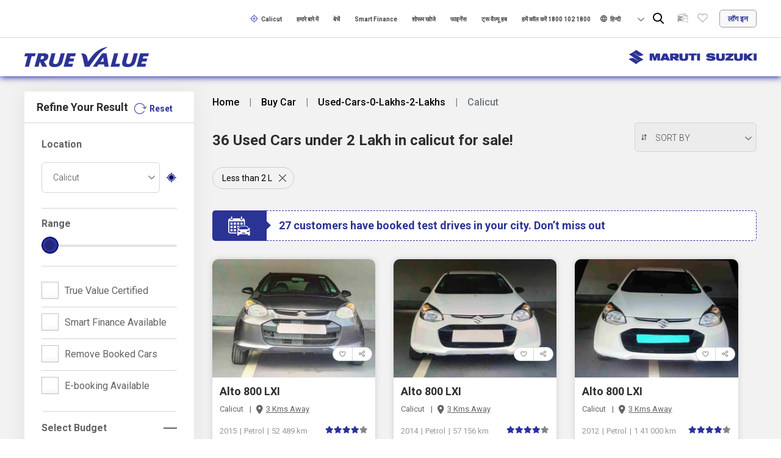

--- FILE ---
content_type: text/html; charset=utf-8
request_url: https://www.marutisuzukitruevalue.com/hi-in/used-cars-0-lakhs-2-lakhs/calicut
body_size: 34847
content:



<!DOCTYPE html>
<!--[if IE 9]>
    <html class="no-js lt-ie9" lang="en" prefix="og: http://ogp.me/ns#" xmlns="http://www.w3.org/1999/xhtml">
<![endif]-->
<!--[if gt IE 9]>
<!-->
<html class="no-js" lang="en" xmlns="http://www.w3.org/1999/xhtml" prefix="og: http://ogp.me/ns#">
<!--<![endif]-->
<head>
    <!-- Start Google Tag Manager -->
    <script>msildl = [];</script>
    <!-- End Google Tag Manager -->
    <!-- Render GTM script in Head-->
    
<!-- Google Tag Manager -->
<script>(function(w,d,s,l,i){w[l]=w[l]||[];w[l].push({'gtm.start':
new Date().getTime(),event:'gtm.js'});var f=d.getElementsByTagName(s)[0],
j=d.createElement(s),dl=l!='dataLayer'?'&l='+l:'';j.async=true;j.src=
'https://www.googletagmanager.com/gtm.js?id='+i+dl;f.parentNode.insertBefore(j,f);
})(window,document,'script','msildl','GTM-KZ5HNDG');</script>
<!-- End Google Tag Manager -->

<!-- script add below google tag manager -->
<script src="https://assets.adobedtm.com/64acf8b07350/7e7b47ca8564/launch-7938ebe4eeca.min.js" async></script>

<!-- Start Microsoft Tag -->
<script> (function(w,d,t,r,u) { var f,n,i; w[u]=w[u]||[],f=function() { var o={ti:"52001109"}; o.q=w[u],w[u]=new UET(o),w[u].push("pageLoad") }, n=d.createElement(t),n.src=r,n.async=1,n.onload=n.onreadystatechange=function() { var s=this.readyState; s&&s!=="loaded"&&s!=="complete"||(f(),n.onload=n.onreadystatechange=null) }, i=d.getElementsByTagName(t)[0],i.parentNode.insertBefore(n,i) }) (window,document,"script","//bat.bing.com/bat.js","uetq"); </script>
<!--End Microsoft Tag -->
    <!-- Start CDP Event Tracking -->
    <script type="text/javascript">

        //script add getCookieByName
        function getCookieByName(k) {
            var cs = document.cookie;
            if (cs) {
                var acs = cs.split('; ');
                for (var i = 0; i < acs.length; i++) {
                    var cs = acs[i].split('=');
                    if (cs[0] === k) {
                        return cs[1];
                    }
                }
            }
            return '';
        };

        !function (t, e) { if (void 0 === e[t]) { e[t] = function () { e[t].clients.push(this), this._init = [Array.prototype.slice.call(arguments)] }, e[t].clients = []; for (var r = function (t) { return function () { return this["_" + t] = this["_" + t] || [], this["_" + t].push(Array.prototype.slice.call(arguments)), this } }, s = ["blockEvents", "unblockEvents", "setSignedMode", "setAnonymousMode", "resetUUID", "addRecord", "fetchGlobalID", "fetchUserSegments", "set", "trackEvent", "trackPageview", "trackClicks", "ready"], n = 0; n < s.length; n++) { var c = s[n]; e[t].prototype[c] = r(c) } var o = document.createElement("script"); o.type = "text/javascript", o.async = !0, o.src = ("https:" === document.location.protocol ? "https:" : "http:") + "//cdn.treasuredata.com/sdk/2.1/td.min.js"; var a = document.getElementsByTagName("script")[0]; a.parentNode.insertBefore(o, a) } }("Treasure", this);
        var account_id = 'aws-us-3867'; //Use your account id
        var createImage = function (url) {
            var el = document.createElement('img');
            el.src = (('https:' === document.location.protocol) ? 'https://' : 'http://') + url;
            el.width = 1; el.height = 1; el.style.display = 'none';
            document.body.appendChild(el);
        };
        var googleSyncCallback = function () {
            var gidsync_url = 'cm.g.doubleclick.net/pixel?google_nid=treasuredata_dmp&google_cm&td_write_key=8151/fcd628065149d648b80f11448b4083528c0d8a91&td_global_id=td_global_id',
                params = '&td_client_id=' + td.client.track.uuid + '&td_host=' + document.location.host + '&account=' + account_id;
            createImage(gidsync_url + params);
        }
        var td = new Treasure({
            host: 'in.treasuredata.com',
            writeKey: '10453/be37ccabb6c444301256c07406c8586de8b0b415',
            database: 'msil_src_prd',
            startInSignedMode: true
        });
        td.set('$global', 'td_global_id', 'td_global_id');

        let ecidupdate="";
        let ecid="";
        function GetSetEcid() {
            ecid = getCookieByName('AMCV_BC401D6765FB06150A495FF7%40AdobeOrg').slice(6);
            if (ecid) {
                SetEcidValue();
            } else {
                setTimeout(GetSetEcid, 1000);
            }
        }

        function SetEcidValue() {
            ecidupdate = ecid;
            td.set('$global', {
                ecid: ecid
            });
            td.trackPageview('pageview', googleSyncCallback);
        }
        GetSetEcid();

    </script>
    <!-- End CDP Event Tracking -->

    <meta charset="utf-8">
    <meta name="viewport" content="width=device-width, initial-scale=1, shrink-to-fit=no">
    <meta name="google" content="notranslate">
    <meta name="google-site-verification" content="zbetFqKyHG9L0CSwNoLdFADlbj9tLQv1aleTMkJkGmY" />

    <!--  For PWA -- start-->
    <link rel="manifest" href="/manifest.json">
    <!-- Add to home screen for Safari on iOS -->
    <meta name="apple-mobile-web-app-capable" content="yes">
    <meta name="apple-mobile-web-app-status-bar-style" content="black">
    <meta name="apple-mobile-web-app-title" content="True Value">
    <link rel="apple-touch-icon" href="/icon-512.png">
    <!-- Add to home screen for Windows -->
    <meta name="msapplication-TileImage" content="/icon-144.png">
    <meta name="msapplication-TileColor" content="#1b3f59">
    <!--  For PWA -- end-->
    <title page-title></title>



    <script type="text/javascript">
            document.title = "खरीदें कालीकट में 2 लाख से कम कीमत की यूज़ड मारुती सुजुकी कार्स - मारुती सुजुकी ट्रू वैल्यू";
    </script>
    <meta name="keywords" content="used maruti suzuki cars between 0 lakhs 2 lakhs,  used cars under 2,  second hand cars under 2" />
    <meta name="description" content="कालीकटमें  2 लाख से कम कीमत की यूज्ड मारुति सुज़ुकी कार्स: खरीदें मारुति सुज़ुकी ट्रू वैल्यू द्वारा प्रमाणित ✓376 चेकपॉइंट्स पर परीक्षित सेकंड हैंड मारुति सुज़ुकी  #price 2 लाख से कम कीमत की कार्स कालीकटमें | पाएं ✓1 साल की वारंटी और ✓3 मुफ्त सर्विस का वादा |" />
        <link rel="canonical" href="https://www.marutisuzukitruevalue.com/hi-in/used-cars-0-lakhs-2-lakhs/calicut" />



    <meta property="og:title" content="खरीदें कालीकट में 2 लाख से कम कीमत की यूज़ड मारुती सुजुकी कार्स - मारुती सुजुकी ट्रू वैल्यू" />
    <meta property="og:description" content="कालीकटमें  2 लाख से कम कीमत की यूज्ड मारुति सुज़ुकी कार्स: खरीदें मारुति सुज़ुकी ट्रू वैल्यू द्वारा प्रमाणित ✓376 चेकपॉइंट्स पर परीक्षित सेकंड हैंड मारुति सुज़ुकी  #price 2 लाख से कम कीमत की कार्स कालीकटमें | पाएं ✓1 साल की वारंटी और ✓3 मुफ्त सर्विस का वादा |" />
<meta property="og:image" content="https://az-ci-cdn-prd-trv-01.azureedge.net/-/media/feature/truevalue/header/true-value-logo.webp?modified=20230612084508&amp;la=en&amp;hash=FADDBEF31A4DC12D817146BAD175D556" />
<meta property="og:url" content="https://www.marutisuzukitruevalue.com/hi-in/used-cars-0-lakhs-2-lakhs/calicut" />
<meta property="og:type" content="website" />
<meta property="og:site_name" content="Maruti Suzuki True Value" />

    <meta name="twitter:title" content="खरीदें कालीकट में 2 लाख से कम कीमत की यूज़ड मारुती सुजुकी कार्स - मारुती सुजुकी ट्रू वैल्यू" />
    <meta name="twitter:description" content="कालीकटमें  2 लाख से कम कीमत की यूज्ड मारुति सुज़ुकी कार्स: खरीदें मारुति सुज़ुकी ट्रू वैल्यू द्वारा प्रमाणित ✓376 चेकपॉइंट्स पर परीक्षित सेकंड हैंड मारुति सुज़ुकी  #price 2 लाख से कम कीमत की कार्स कालीकटमें | पाएं ✓1 साल की वारंटी और ✓3 मुफ्त सर्विस का वादा |" />
<meta name="twitter:image" content="https://az-ci-cdn-prd-trv-01.azureedge.net/-/media/feature/truevalue/header/true-value-logo.webp?modified=20230612084508&amp;la=en&amp;hash=FADDBEF31A4DC12D817146BAD175D556" />
<meta name="twitter:url" content="https://www.marutisuzukitruevalue.com/hi-in/used-cars-0-lakhs-2-lakhs/calicut" />

<script type="application/ld+json">
{
"@context": "http://schema.org/",
"@type": "AutoDealer",
"image":"https://trvprodcdn.azureedge.net/-/media/Feature/TrueValue/Header/true-value-logo.png? modified=20190830090427&amp;h=33&amp;w=204&amp;la=en&amp;hash=9D1A22BF7E82D6DB35CA8F33D6BC5E42",
"name":"Maruti Suzuki True Value",
"sameAs": [
"https://www.facebook.com/MSTrueValue/",
"https://twitter.com/MSTrueValue",
"https://www.instagram.com/mstruevalue/"
],
"priceRange": "Check website for more information",
"address": {
"@type": "PostalAddress",
"addressCountry": "India",
"addressRegion": "New Delhi",
"postalCode": "110070",
"streetAddress": "Maruti Suzuki India Limited, 1, Nelson Mandela Road, Vasant Kunj",
"email": "contact@maruti.co.in",
"telephone": "1800 102 1800"
}
}
</script>
<script type="application/ld+json">
{
    "@context": "http://schema.org",
    "@type": "WebPage",
    "name": "खरीदें कालीकट में 2 लाख से कम कीमत की यूज़ड मारुती सुजुकी कार्स - मारुती सुजुकी ट्रू वैल्यू",
    "url": "https://www.marutisuzukitruevalue.com/hi-in/used-cars-0-lakhs-2-lakhs/calicut",
 "description": "कालीकटमें  2 लाख से कम कीमत की यूज्ड मारुति सुज़ुकी कार्स: खरीदें मारुति सुज़ुकी ट्रू वैल्यू द्वारा प्रमाणित ✓376 चेकपॉइंट्स पर परीक्षित सेकंड हैंड मारुति सुज़ुकी  #price 2 लाख से कम कीमत की कार्स कालीकटमें | पाएं ✓1 साल की वारंटी और ✓3 मुफ्त सर्विस का वादा |"
}
</script>


    <script type="application/ld+json">
        {"@context": "http://schema.org",
"@type": "BreadcrumbList",
"itemListElement": [

{
"@type": "ListItem",
"position": 1,
"item": {
"@id": "https://www.marutisuzukitruevalue.com",
"name": "Home"
}
},

{
"@type": "ListItem",
"position": 2,
"item": {
"@id": "https://www.marutisuzukitruevalue.com/hi-in",
"name": "hi-in"
}
},

{
"@type": "ListItem",
"position": 3,
"item": {
"@id": "https://www.marutisuzukitruevalue.com/hi-in/used-cars-0-lakhs-2-lakhs/calicut",
"name": "used-cars-0-lakhs-2-lakhs"
}
},

{
"@type": "ListItem",
"position": 4,
"item": {
"@id": "https://www.marutisuzukitruevalue.com/calicut",
"name": "calicut"
}
}
]
}

    </script>



<link rel="alternate" hreflang="x-default" href="https://www.marutisuzukitruevalue.com/used-cars-0-lakhs-2-lakhs/calicut" integrity="sha384-4T3TuQqwXNv9jxXOUJKEVQr45NxX9jZw5pKmSTBKoIwntL5ruiOpt/r7hikbO5oR" crossorigin="anonymous">
<link rel="alternate" hreflang="en" href="https://www.marutisuzukitruevalue.com/used-cars-0-lakhs-2-lakhs/calicut" integrity="sha384-4T3TuQqwXNv9jxXOUJKEVQr45NxX9jZw5pKmSTBKoIwntL5ruiOpt/r7hikbO5oR" crossorigin="anonymous">
<link rel="alternate" hreflang="hi" href="https://www.marutisuzukitruevalue.com/hi-in/used-cars-0-lakhs-2-lakhs/calicut " integrity="sha384-OEIz0ix4rL1j8FCvkYnkkkR0yAiU3yTNz7voHsEz50XLZnTa0UnfTfryQCLUYxU2" crossorigin="anonymous">

    <link rel="preconnect" href="https://in.treasuredata.com">
    <link rel="dns-prefetch" href="https://www.googletagmanager.com">
    <link rel="dns-prefetch" href="https://cdnjs.cloudflare.com">
    <link rel="dns-prefetch" href="https://www.google-analytics.com">
    <link rel="dns-prefetch" href="https://cdn.treasuredata.com">
    <link rel="preconnect" href="https://fonts.googleapis.com" crossorigin>

    <link rel="stylesheet" href="https://cdnjs.cloudflare.com/ajax/libs/font-awesome/5.5.0/css/all.min.css" integrity="sha384-B4dIYHKNBt8Bc12p+WXckhzcICo0wtJAoU8YZTY5qE0Id1GSseTk6S+L3BlXeVIU" crossorigin="anonymous">
    <link rel="stylesheet" media="print" onload="this.onload=null;this.removeAttribute('media');" href="https://fonts.googleapis.com/css?family=Roboto:300,400,500,700,900&display=swap">
    <noscript>
        <link rel="stylesheet" href="https://fonts.googleapis.com/css?family=Roboto:300,400,500,700,900&display=swap">
    </noscript>

    <link rel="icon" type="image/ico" href="https://az-ci-afde-prd-trv-01-b9eaeyarc5gjahfd.z01.azurefd.net/assets/TRV/images/favicon.ico" integrity="sha384-/25wENseLCYFOXfSQk6uS8nLnvd+5TSQfObrEPaOrxR1Qe+9yAl35BGVPQfOG3XE" crossorigin="anonymous" sizes="16x16">
    <meta name="theme-color" content="#ffffff">
    <!-- Custom styles for this template -->
            <link type="text/css" rel="preload stylesheet" href="https://az-ci-afde-prd-trv-01-b9eaeyarc5gjahfd.z01.azurefd.net/assets/TRV/css/carlistingstyle.min.css" as="style" onload="this.onload=null;">

    <!-- pagnation styles dashboard dataTables -->
    <link href="https://cdn.datatables.net/1.10.25/css/jquery.dataTables.min.css">

    <style>
        .custom-loader {
            position: fixed;
            top: 0;
            left: 0;
            right: 0;
            bottom: 0;
            background-color: rgba(15,77,134,0.3);
            z-index: 999999;
        }

        .customloader {
            position: absolute;
            top: 45%;
            left: 45%;
        }
    </style>
    
</head>
<body>
    <input id="webbaseurl" type="hidden" value=https://www.marutisuzukitruevalue.com />
    
<!-- Google Tag Manager (noscript) -->
<noscript><iframe src="https://www.googletagmanager.com/ns.html?id=GTM-KZ5HNDG"
height="0" width="0" style="display:none;visibility:hidden"></iframe></noscript>
<!-- End Google Tag Manager (noscript) -->

    <div class="custom-loader">
        <div class="customloader">
            <img src="https://az-ci-afde-prd-trv-01-b9eaeyarc5gjahfd.z01.azurefd.net/assets/TRV/images/masterloader.gif" alt="Loading Animation -Maruti Suzuki True Value">
        </div>
    </div>
    <div class="getAppMain active">
        <div class="cross"><a href="javascript:void(0)"><img src="https://az-ci-afde-prd-trv-01-b9eaeyarc5gjahfd.z01.azurefd.net/assets/TRV/images/header/cross.svg" alt=""></a></div>
        <div class="icon"><img src="https://az-ci-afde-prd-trv-01-b9eaeyarc5gjahfd.z01.azurefd.net/assets/TRV/images/header/mobile.webp" alt="Mobile Phone Icon -Maruti Suzuki True Value"></div>
        <p>Buy &amp; Sell Pre-Owned cars with the New True Value app</p>
        <div class="blueButton"><a href="http://onelink.to/6fkmd8" target="_blank" rel="noopener noreferrer" class="ripple">Get App</a></div>
    </div>
    <header>
        


<input type="hidden" id="userphonenumber" value="" />
<div class="headertop mod-searchfeature">
    <input type="hidden" id="hiddenTab" name="hiddenTab" value="modelType=swift" />
    <div class="customwrapper">
        <div class="row">
            <div class="col-12">
                <div class="text-right">
                    <ul>
                        <li>
                            <a class="currentCity"><img data-src="https://az-ci-afde-prd-trv-01-b9eaeyarc5gjahfd.z01.azurefd.net/assets/TRV/images/location.webp" alt=""><span>शहर खोज</span></a>
                            <div class="cityTooltip" style="display:none;">
                                कृपया उचित परिणामों के लिए शहर चुनें
                            </div>
                        </li>

                            <li class="" style=>
                                <a href="/hi-in/true-value-advantage" >हमारे बारे में</a>
                            </li>
                            <li class="new-header-navigate" style=display:none>
                                <a href="/hi-in/sell-cars" >बेचें</a>
                            </li>
                            <li class="new-header-navigate" style=display:none>
                                <a href="/hi-in/finance/financedealersmartlogin" >Smart Finance</a>
                            </li>
                            <li class="new-header-navigate" style=display:none>
                                <a href="/hi-in/dealerlocator" >शोरूम खोजे</a>
                            </li>
                            <li class="" style=>
                                <a href="/hi-in/car-finance" >फाइनेंस</a>
                            </li>
                            <li class="" style=>
                                <a href="/truevaluehub" target="_blank" rel="noopener" >ट्रू वैल्यू हब</a>
                            </li>
                            <li class="" style=>
                                <a href="tel:1800 102 1800" >हमें कॉल करें 1800 102 1800</a>
                            </li>
                    </ul>
                    

<div class="languagebox">
    <img data-src="https://az-ci-afde-prd-trv-01-b9eaeyarc5gjahfd.z01.azurefd.net/assets/TRV/images/world-image.webp" alt="">
    <select id="lan" onchange="SwitchToLanguage('hi-in',this)">

                    <option selected="selected" value="https://www.marutisuzukitruevalue.com:443/hi-in/buy-car/" data-val="hi-in">हिन्दी</option>
                    <option value="https://www.marutisuzukitruevalue.com:443/buy-car/" data-val="en">English</option>
    </select>
</div>

                    <div class="headersearchbox new-header-navigate" style="display:none">
                        <div class="ds_block d-none d-sm-none d-md-none d-lg-block d-xl-block">
                            <form>
                                <input type="text" class="desktop_search dSearch" autocomplete="off" id="dSearch" onkeyup="searchCarModal(this.value)" onkeypress="searchClicked(this.value)" value="">
                                <div class="loader" style="display:none;"></div>
                                <span class="close_search"><img data-src="/assets/TRV/images/close-white.webp" alt=""></span>
                                <div class="searchList"></div>
                            </form>
                        </div>
                        <div class="d-sm-block d-md-block d-lg-none">
                            <form>
                                <input type="text" class="mobile_search dSearch" onkeyup="searchCarModal(this.value)" onkeypress="searchClicked(this.value)" value="">
                                <div class="loader" style="display:none;"></div>
                            </form>
                        </div>
                    </div>

                    <div class="wishlistShareHeader">
                        <ul>
                            <li class="fmpCompareList"><a href="javascript:void(0);"><div class="toolTipTxt">Compare Cars</div></a><span class="badge"></span><div class="compCarPop"></div></li>
                            <li class="fmpWishList"><a href="javascript:void(0);"><div class="toolTipTxt">Wishlist</div></a><span class="badge"></span></li>
                        </ul>
                    </div>
                        <div class="loginbutton"><a href="javascript:void(0);" data-toggle="modal" data-target=".bd-example-modal-md" data-wa-link="TRUEVALUE_undefined_login_undefined"> लॉग इन</a></div>

                </div>
            </div>
        </div>
    </div>
</div>
<div class="headermiddle">
    <div class="row">
        <div class="col-md-4 col-5 align-self-center">
<a href="/hi-in" ><img src="//az-ci-afde-prd-trv-01-b9eaeyarc5gjahfd.z01.azurefd.net/-/media/feature/truevalue/header/true-value-logo.webp?modified=00010101000000&amp;la=hi-IN&amp;hash=BD5164EB06BFA21A1EA76EBE23B8AA70" alt="Maruti Suzuki True Value Logo -Maruti Suzuki True Value" /></a>
        </div>
        <div class="col-md-8 col-7 align-self-center">
            <div class="right">
                <div class="marutilogo">
                    <a href="https://www.marutisuzuki.com" target="" rel="noopener noreferrer">
                        <img src="//az-ci-afde-prd-trv-01-b9eaeyarc5gjahfd.z01.azurefd.net/-/media/feature/truevalue/header/maruti-suziki-logo.webp?modified=00010101000000" alt="Maruti Suzuki Logo - Maruti Suzuki True Value" />
                    </a>
                </div>

                

<div class="languagebox">
    <img data-src="https://az-ci-afde-prd-trv-01-b9eaeyarc5gjahfd.z01.azurefd.net/assets/TRV/images/world-image.webp" alt="">
    <select id="lan" onchange="SwitchToLanguage('hi-in',this)">

                    <option selected="selected" value="https://www.marutisuzukitruevalue.com:443/hi-in/buy-car/" data-val="hi-in">हिन्दी</option>
                    <option value="https://www.marutisuzukitruevalue.com:443/buy-car/" data-val="en">English</option>
    </select>
</div>
                <div class="wishlistShareHeader">
                    <ul>
                        <li class="fmpCompareList"><a href="javascript:void(0);"><div class="toolTipTxt">Compare Cars</div></a><span class="badge"></span><div class="compCarPop"></div></li>
                        <li class="fmpWishList"><a href="javascript:void(0);"><div class="toolTipTxt">Wishlist</div></a><span class="badge"></span></li>
                    </ul>
                </div>
                    <div class="loginbutton"><a href="javascript:void(0);" data-toggle="modal" data-target=".bd-example-modal-md"> <img data-src="https://az-ci-afde-prd-trv-01-b9eaeyarc5gjahfd.z01.azurefd.net/assets/TRV/images/header/login-icon.webp" alt=""></a></div>

            </div>
        </div>
    </div>
</div>
<input type="hidden" id="hdn-searchUrl" value="/api/sitecore/Menu/GetSearch" />



<div class="headerbottom mod-searchfeature">
    <div class="row">
        <div class="col-12">
            <div class="menubox left">
                <form>
                    <input name="__RequestVerificationToken" type="hidden" value="9hY9fDDoxDhMQ61VPjMcMG4Tj6wIWUgQIIWUOmpxzH5I4udCKDaB55sz5tvOPPJ6KmD89XFiUHjUDDJDc0PCITJblo_JOas9TqEzJ_jyoFU1" />
                    <input type="text" class="searchbox" placeholder="खोजें" onkeyup="searchCarModal(this.value)" onkeypress="searchClicked(this.value)" value="">
                </form>
                <ul>
                                <li> <a href="/hi-in/buy-car" >खरीदें</a></li>
                            <li class="has-submenu">
                                <a href="javascript:void(0);" >शहर</a>
                                    <div class="dropdown-submenu cityDropDown">
                                            <ul>
                                                    <li>उत्तर</li>

                                                        <li><a href="/hi-in/used-cars-in-delhi" data-wa-link="" data-val="उत्तर">दिल्ली</a></li>
                                                        <li><a href="/hi-in/used-cars-in-jaipur" data-wa-link="" data-val="उत्तर">जयपुर</a></li>
                                                        <li><a href="/hi-in/used-cars-in-lucknow" data-wa-link="" data-val="उत्तर">लखनऊ</a></li>
                                                        <li><a href="/hi-in/used-cars-in-gurugram" data-wa-link="" data-val="उत्तर">गुरुग्राम</a></li>
                                                        <li><a href="/hi-in/used-cars-in-chandigarh" data-wa-link="" data-val="उत्तर">चंडीगढ़</a></li>
                                            </ul>
                                            <ul>
                                                    <li>पश्चिम</li>

                                                        <li><a href="/hi-in/used-cars-in-pune" data-wa-link="" data-val="पश्चिम">पुणे</a></li>
                                                        <li><a href="/hi-in/used-cars-in-mumbai" data-wa-link="" data-val="पश्चिम">मुंबई</a></li>
                                                        <li><a href="/hi-in/used-cars-in-ahmedabad" data-wa-link="" data-val="पश्चिम">अहमदाबाद</a></li>
                                                        <li><a href="/hi-in/used-cars-in-indore" data-wa-link="" data-val="पश्चिम">इंदौर</a></li>
                                                        <li><a href="/hi-in/used-cars-in-surat" data-wa-link="" data-val="पश्चिम">सूरत</a></li>
                                            </ul>
                                            <ul>
                                                    <li>दक्षिण</li>

                                                        <li><a href="/hi-in/used-cars-in-bengaluru" data-wa-link="" data-val="दक्षिण">बेंगलुरु</a></li>
                                                        <li><a href="/hi-in/used-cars-in-hyderabad" data-wa-link="" data-val="दक्षिण">हैदराबाद</a></li>
                                                        <li><a href="/hi-in/used-cars-in-chennai" data-wa-link="" data-val="दक्षिण">चेन्नई</a></li>
                                                        <li><a href="/hi-in/used-cars-in-coimbatore" data-wa-link="" data-val="दक्षिण">कोयंबटूर</a></li>
                                                        <li><a href="/hi-in/used-cars-in-madurai" data-wa-link="" data-val="दक्षिण">मदुरै</a></li>
                                            </ul>
                                            <ul>
                                                    <li> पूर्व</li>

                                                        <li><a href="/hi-in/used-cars-in-kolkata" data-wa-link="" data-val=" पूर्व">कोलकाता</a></li>
                                                        <li><a href="/hi-in/used-cars-in-patna" data-wa-link="" data-val=" पूर्व">पटना</a></li>
                                                        <li><a href="/hi-in/used-cars-in-guwahati" data-wa-link="" data-val=" पूर्व">गुवाहाटी</a></li>
                                                        <li><a href="/hi-in/used-cars-in-bhubneshwar" data-wa-link="" data-val=" पूर्व">भुवनेश्वर</a></li>
                                                        <li><a href="/hi-in/used-cars-in-ranchi" data-wa-link="" data-val=" पूर्व">रांची</a></li>
                                            </ul>
                                        <div class="viewAllCityButt"><a class="blueButton" href="/hi-in/view-all-cars" data-wa-link="" data-val="By City">सभी शहर देखें</a></div>
                                    </div>
                            </li>
                            <li class="has-submenu">
                                <a href="javascript:void(0);" >मॉडल के अनुसार</a>
                                    <div class="dropdown-submenu modelDropDown">
                                            <ul>

                                                        <li><a href="/hi-in/used-swift" data-wa-link="" data-val="">Swift (स्विफ्ट)</a></li>
                                                        <li><a href="/hi-in/used-eeco" data-wa-link="" data-val="">Eeco (ईको)</a></li>
                                                        <li><a href="/hi-in/used-maruti-800" data-wa-link="" data-val="">Maruti 800 (मारुति 800)</a></li>
                                                        <li><a href="/hi-in/used-vitara-brezza" data-wa-link="" data-val="">Vitara Brezza (विटारा ब्रेज्जा)</a></li>
                                            </ul>
                                            <ul>

                                                        <li><a href="/hi-in/used-alto-800" data-wa-link="" data-val="">Alto 800 (अल्टो 800)</a></li>
                                                        <li><a href="/hi-in/used-wagon-r" data-wa-link="" data-val="">Wagon R (वैगन आर)</a></li>
                                                        <li><a href="/hi-in/used-alto" data-wa-link="" data-val="">Alto (अल्टो)</a></li>
                                                        <li><a href="/hi-in/used-baleno" data-wa-link="" data-val="">Baleno (बलेनो) </a></li>
                                            </ul>
                                            <ul>

                                                        <li><a href="/hi-in/used-ertiga" data-wa-link="" data-val="">Ertiga (अर्टिगा)</a></li>
                                                        <li><a href="/hi-in/used-swift-dzire" data-wa-link="" data-val="">Swift Dzire (स्विफ्ट डिजायर)</a></li>
                                                        <li><a href="/hi-in/used-omni" data-wa-link="" data-val="">Omni (ओमनी)</a></li>
                                                        <li><a href="/hi-in/used-celerio" data-wa-link="" data-val="">Celerio (सेलेरियो)</a></li>
                                            </ul>
                                        <div class="viewAllCityButt"><a class="blueButton" href="/hi-in/view-all-cars" data-wa-link="" data-val="By City">सभी मॉडल देखें</a></div>
                                    </div>
                            </li>
                            <li class="has-submenu">
                                <a href="javascript:void(0);" >कीमत के अनुसार</a>
                                <div class="dropdown-submenu">
                                    <ul>
                                                <li><a href="/hi-in/used-cars-0-lakhs-2-lakhs" data-wa-link="" data-val="कीमत के अनुसार">2 लाख से कम</a></li>
                                                <li><a href="/hi-in/used-cars-2-lakhs-4-lakhs" data-wa-link="" data-val="कीमत के अनुसार">2 लाख से 4 लाख</a></li>
                                                <li><a href="/hi-in/used-cars-4-lakhs-6-lakhs" data-wa-link="" data-val="कीमत के अनुसार">4 लाख से 6 लाख</a></li>
                                                <li><a href="/hi-in/used-cars-more-than-6-lakhs" data-wa-link="" data-val="कीमत के अनुसार">6 लाख से अधिक</a></li>
                                    </ul>

                                </div>

                            </li>
                            <li class="has-submenu">
                                <a href="javascript:void(0);" >ईंधन के प्रकार के अनुसार</a>
                                <div class="dropdown-submenu">
                                    <ul>
                                                <li><a href="/hi-in/used-cng-cars" data-wa-link="" data-val="ईंधन के प्रकार के अनुसार">सीएनजी (CNG)</a></li>
                                                <li><a href="/hi-in/used-diesel-cars" data-wa-link="" data-val="ईंधन के प्रकार के अनुसार">डीजल</a></li>
                                                <li><a href="/hi-in/used-petrol-cars" data-wa-link="" data-val="ईंधन के प्रकार के अनुसार">पेट्रोल</a></li>
                                                <li><a href="/hi-in/used-lpg-cars" data-wa-link="" data-val="ईंधन के प्रकार के अनुसार">एलपीजी (LPG)</a></li>
                                    </ul>

                                </div>

                            </li>
                            <li class="has-submenu">
                                <a href="javascript:void(0);" >आकार अनुसार</a>
                                <div class="dropdown-submenu">
                                    <ul>
                                                <li><a href="/hi-in/used-suv-cars" data-wa-link="" data-val="आकार अनुसार">एसयूवी (SUV)</a></li>
                                                <li><a href="/hi-in/used-sedan-cars" data-wa-link="" data-val="आकार अनुसार">सेडान</a></li>
                                                <li><a href="/hi-in/used-hatchback-cars" data-wa-link="" data-val="आकार अनुसार">हैचबैक</a></li>
                                                <li><a href="/hi-in/used-van-cars" data-wa-link="" data-val="आकार अनुसार">वैन</a></li>
                                                <li><a href="/hi-in/used-muv-cars" data-wa-link="" data-val="आकार अनुसार">एमयूवी (MUV)</a></li>
                                    </ul>

                                </div>

                            </li>
                                <li class="sellTabMenu"> <a href="/hi-in/sell-cars" >बेचें</a></li>
                                <li> <a href="/hi-in/finance/financedealersmartlogin" >Smart Finance</a></li>
                            <li class="has-submenu">
                                <a href="/hi-in/dealerlocator" > शोरूम खोजे</a>
                                    <div class="dropdown-submenu showRoomLocator">
                                            <ul>
                                                    <li>उत्तर</li>

                                                        <li><a href="/hi-in/dealerlocator/chandigarh" data-wa-link="" data-val="उत्तर">चंडीगढ़</a></li>
                                                        <li><a href="/hi-in/dealerlocator/new-delhi" data-wa-link="" data-val="उत्तर">दिल्ली</a></li>
                                                        <li><a href="/hi-in/dealerlocator/gurugram" data-wa-link="" data-val="उत्तर">गुरुग्राम</a></li>
                                                        <li><a href="/hi-in/dealerlocator/jaipur" data-wa-link="" data-val="उत्तर">जयपुर</a></li>
                                                        <li><a href="/hi-in/dealerlocator/lucknow" data-wa-link="" data-val="उत्तर">लखनऊ</a></li>
                                            </ul>
                                            <ul>
                                                    <li>पश्चिम</li>

                                                        <li><a href="/hi-in/dealerlocator/ahmedabad" data-wa-link="" data-val="पश्चिम">अहमदाबाद</a></li>
                                                        <li><a href="/hi-in/dealerlocator/goa" data-wa-link="" data-val="पश्चिम">गोवा</a></li>
                                                        <li><a href="/hi-in/dealerlocator/mumbai" data-wa-link="" data-val="पश्चिम">मुंबई</a></li>
                                                        <li><a href="/hi-in/dealerlocator/nagpur" data-wa-link="" data-val="पश्चिम"> नागपुर</a></li>
                                                        <li><a href="/hi-in/dealerlocator/pune" data-wa-link="" data-val="पश्चिम">पुणे</a></li>
                                            </ul>
                                            <ul>
                                                    <li>दक्षिण</li>

                                                        <li><a href="/hi-in/dealerlocator/chennai" data-wa-link="" data-val="दक्षिण">चेन्नई</a></li>
                                                        <li><a href="/hi-in/dealerlocator/bengaluru" data-wa-link="" data-val="दक्षिण">बेंगलुरु</a></li>
                                                        <li><a href="/hi-in/dealerlocator/coimbatore" data-wa-link="" data-val="दक्षिण">कोयंबटूर</a></li>
                                                        <li><a href="/hi-in/dealerlocator/trivandrum" data-wa-link="" data-val="दक्षिण">त्रिवेंद्रम</a></li>
                                                        <li><a href="/hi-in/dealerlocator/hyderabad" data-wa-link="" data-val="दक्षिण">हैदराबाद</a></li>
                                            </ul>
                                            <ul>
                                                    <li>पूर्व</li>

                                                        <li><a href="/hi-in/dealerlocator/dhanbad" data-wa-link="" data-val="पूर्व">धनबाद</a></li>
                                                        <li><a href="/hi-in/dealerlocator/jamshedpur" data-wa-link="" data-val="पूर्व">जमशेदपुर</a></li>
                                                        <li><a href="/hi-in/dealerlocator/kolkata" data-wa-link="" data-val="पूर्व">कोलकाता</a></li>
                                                        <li><a href="/hi-in/dealerlocator/patna" data-wa-link="" data-val="पूर्व">पटना</a></li>
                                                        <li><a href="/hi-in/dealerlocator/ranchi" data-wa-link="" data-val="पूर्व">रांची</a></li>
                                            </ul>
                                        <div class="viewAllCityButt"><a class="blueButton" href="/hi-in/dealerlocator" data-wa-link="" data-val="By City">सभी शहर देखें</a></div>
                                    </div>
                            </li>
                </ul>
            </div>
            <div class="headersearchbox right">
                <div class="ds_block d-none d-sm-none d-md-none d-lg-block d-xl-block">
                    <form>
                        <input name="__RequestVerificationToken" type="hidden" value="Px3f_gZvzketYWpIDJrmW9gm0jh-ZFXvIam6KoHlG27lTJWYme_g8LDpant6Pb2JgggeWTbm_q8D2a2Hs9haN6fnHTJt6Lk-4v3JRIneq5s1" />
                        <input type="text" class="desktop_search dSearch" autocomplete="off" placeholder="खोजें" id="dSearch" onkeyup="searchCarModal(this.value)" onkeypress="searchClicked(this.value)" value="">
                        <div class="loader" style="display:none;"></div>
                        <span class="close_search"><img data-src="/assets/TRV/images/close-search.webp" alt="Close Search Icon -Maruti Suzuki True Value"></span>
                        <div class="searchList"></div>
                    </form>
                </div>
                <div class="d-sm-block d-md-block d-lg-none">
                    <form>
                        <input name="__RequestVerificationToken" type="hidden" value="BtK31cUEQbsBKBfa5K078JdRgluGNq_d2RcCAqeN4MsbbPyQ-2yVDPSOqExt3H4dr3qs7g2ASw1SH1SwuF6I27jzl3h22OWJICbMyXa7qRY1" />
                        <input type="text" class="mobile_search dSearch" placeholder="खोजें" onkeyup="searchCarModal(this.value)" onkeypress="searchClicked(this.value)" value="">
                    </form>
                </div>
            </div>

        </div>

    </div>
</div>
<input type="hidden" id="hdn-searchUrl" value="/api/sitecore/Menu/GetSearch" />
    </header>
    


<div class="selectLocation">
    <div class="container">
        <div class="locationselectbox">
            <a href="javascript:void(0);" class="currentCity" data-toggle="modal" data-target=".bd-example-modal-lg">
                <img data-src="https://az-ci-afde-prd-trv-01-b9eaeyarc5gjahfd.z01.azurefd.net/assets/TRV/images/header/location.webp" alt=""><span id="mobilecity">कृपया उचित परिणामों के लिए शहर चुनें</span>
            </a>
        </div>
    </div>
</div>

    <div class="whcontainer">
        
        


<div class="loginPopupMain mod-loginfeature">
    <div class="modal fade bd-example-modal-md">
        <div class="modal-dialog modal-dialog-centered modal-md">
            <div class="modal-content">
                <div class="selectcity_modalbox">
                    <div class="closemodal" data-dismiss="modal"><img data-src="https://az-ci-afde-prd-trv-01-b9eaeyarc5gjahfd.z01.azurefd.net/assets/TRV/images/closemodal.webp" alt="Close Modal Icon -Maruti Suzuki True Value"></div>
                    <div class="logindetailbox">
                        <div class="loginTitle">
                            <div class="loginIcon">
                                <p>लॉग इन करें</p>
                            </div>
                        </div>
                        <div class="loginBoxMain">
                            <div class="loginFormMain">
                                <form id="form-login">
                                    <input name="__RequestVerificationToken" type="hidden" value="q76i6tJQWlfds_UD8T0CvnXyIRCVl70HDHrexR9HwMTzWcdxMT4oPgc432uSaiAyo7kzsmoMPbWDZQ8bemAu1_gt9NazzmYJXjlm-wCANR41" />
                                    <div class="otpfirstform">
                                        <div class="loginInputRow">
                                            <div class="form__item">
                                                <input type="tel" required="required" onkeypress="return event.charCode >= 48 && event.charCode <= 57" maxlength="10" name="loginMobileFirst" data-error="कृपया मोबाइल नंबर दर्ज करें" data-empty="मोबाइल नंबर रिक्त नहीं हो सकता" id="loginMobileFirst" class="form-control" placeholder="मोबाइल नंबर*">

                                            </div>
                                        </div>
                                        <div class="loginInputRow">
                                            <div class="loginCheckBox">
                                                <div class="custumCheckbox">
                                                    <input type="checkbox" id="login1">
                                                    <label for="login1"><span>याद राखे</span></label>
                                                </div>
                                            </div>
                                            <div class="loginButt"><button type="button" class="sendotpbtn">सब्मिट करें</button></div>
                                        </div>
                                    </div>
                                    <div class="otpsecondform">
                                        <div class="loginInputRow">
                                            <div class="form__item">
                                                <input type="tel" required="required" onkeypress="return event.charCode >= 48 && event.charCode <= 57" maxlength="10" name="loginMobileSecond" data-error="कृपया मोबाइल नंबर दर्ज करें" data-empty="मोबाइल नंबर रिक्त नहीं हो सकता" id="loginMobileSecond" class="form-control" placeholder="मोबाइल नंबर*">

                                            </div>
                                        </div>
                                        <div class="loginInputRow">
                                            <div class="form__item">
                                                <input type="tel" required="required" onkeypress="return event.charCode >= 48 && event.charCode <= 57" maxlength="4" name="otp" data-error=" कृपया मान्य OTP नंबर दर्ज करें" data-empty="अमान्य ओटीपी (OTP)" id="otp" class="form-control" placeholder="OTP दर्ज करें *" />
                                                <span class="otp-error">&nbsp;</span>
                                            </div>
                                            <div class="otpsent" style="display: inline-block; width:100%;">
                                                <p style="float:left;">OTP आपके मोबाइल पर भेजा गया</p>
                                                <a href="javascript:void(0)" id="resendOTP_login" class="resendbtn">
पुन: भेजें</a>
                                                <span class="resendbtn" id="tcount_login" style="float: right;"></span>
                                            </div>
                                        </div>
                                        <div class="loginInputRow">
                                            <div class="loginCheckBox">
                                                <div class="custumCheckbox">
                                                    <input type="checkbox" id="remember">
                                                    <label for="remember"><span>याद राखे</span></label>
                                                </div>
                                            </div>
                                            <div class="loginButt"><button type="button" class="login">सब्मिट करें</button></div>
                                        </div>
                                    </div>

                                </form>
                            </div>
                            <div class="loginSocialIcon">
                                <p>से लोगिन करें</p>
                                <ul>
                                    <li><i class="fab fa-facebook-f"></i></li>
                                    
                                    <li id="googleSignIn"><i class="fab fa-google"></i></li>
                                </ul>
                            </div>
                        </div>
                    </div>

                </div>
            </div>
        </div>
    </div>
</div>
<style>
    .resendbtn {
        font-size: 0.8125rem;
        color: #2b33a2;
        float: right;
        font-weight: 600;
    }

    .loginInputRow .otpsent p {
        font-size: 0.8125rem;
        line-height: inherit;
        color: #000000;
        font-weight: 600;
        float: left;
        margin: 0;
    }
</style>

<!-- Captcha validation popup-->
<div class="modal fade captchaModal" data-backdrop="static">
    <div class="modal-dialog modal-dialog-centered">
        <div class="modal-content">
            <div class="closemodal" data-dismiss="modal"><img src="/assets/TRV/images/closemodal.webp" alt="Close Modal Icon -Maruti Suzuki True Value"></div>
            <div class="XAEXII-Parent-container">
                <h2>OTP will be sent once Captcha is verified</h2>
                <div class="XAEXII-container">
                    <img id="XAEXIIimg" width="200" height="60" alt="captcha" />
                    <img class="reload-image" src="/assets/TRV/images/reload.png" alt="reload" />
                </div>
                <input type="text" id="XAEXIIInput" placeholder="Enter Captcha" autocomplete="off" maxlength="5">
                <button>Submit</button>
                <p id="result"></p>
            </div>
        </div>
    </div>
</div>


<div id="cityModal" class="modal fade bd-example-modal-lg">
    <div class="modal-dialog modal-dialog-centered modal-lg">
        <div class="modal-content">
            <div class="selectcity_modalbox">
                <div class="closemodal" data-dismiss="modal">
                    <img data-src="//az-ci-afde-prd-trv-01-b9eaeyarc5gjahfd.z01.azurefd.net/-/media/closemodal.png?modified=00010101000000" alt="" />
                </div>
                <div class="selectcityheader">
                    <div class="locationimage">
                        <p> कृपया अपने शहर का चयन करें<span>पास के प्रासंगिक परिणाम प्राप्त करें</span></p>
                    </div>
                    <div class="detectlocationbox">
                        <a href="javascript:void(0);"> <img data-src="//az-ci-afde-prd-trv-01-b9eaeyarc5gjahfd.z01.azurefd.net/-/media/feature/truevalue/header/location.webp?modified=00010101000000" alt="" /><p> मेरा स्थान का पता लगाएं </p></a>
                    </div>
                </div>
                <div class="locationselectbox">
                
                    <div class="customselect">
                        <div class="form__item">
                            <select id="mySelect2" class="location_header_city">
                            </select>
                        </div>
                    </div>
                    <p>शीर्ष शहर</p>
                    <ul>
                                <li><a href="/hi-in/used-cars-in-agra" data-value="in"><span> <img data-src="//az-ci-afde-prd-trv-01-b9eaeyarc5gjahfd.z01.azurefd.net/-/media/feature/truevalue/carlisting/usedcarincity/cities-icon6.png?modified=00010101000000" alt="" /></span><label for="">आगरा में यूज़्ड कारें 
</label></a></li>
                                <li><a href="/hi-in/used-cars-in-bengaluru" data-value="in"><span> <img data-src="//az-ci-afde-prd-trv-01-b9eaeyarc5gjahfd.z01.azurefd.net/-/media/feature/truevalue/carlisting/usedcarincity/cities-icon5.png?modified=00010101000000" alt="" /></span><label for="">बैंगलोर में यूज़्ड कारें </label></a></li>
                                <li><a href="/hi-in/used-cars-in-gurugram" data-value="in"><span> <img data-src="//az-ci-afde-prd-trv-01-b9eaeyarc5gjahfd.z01.azurefd.net/-/media/feature/truevalue/carlisting/usedcarincity/cities-icon3.png?modified=00010101000000" alt="" /></span><label for="">गुरुग्राम में यूज़्ड कारें</label></a></li>
                                <li><a href="/hi-in/used-cars-in-hyderabad" data-value="in"><span> <img data-src="//az-ci-afde-prd-trv-01-b9eaeyarc5gjahfd.z01.azurefd.net/-/media/feature/truevalue/carlisting/usedcarincity/cities-icon4.png?modified=00010101000000" alt="" /></span><label for="">हैदराबाद में यूज़्ड कारें</label></a></li>
                                <li><a href="/hi-in/used-cars-in-jaipur" data-value="in"><span> <img data-src="//az-ci-afde-prd-trv-01-b9eaeyarc5gjahfd.z01.azurefd.net/-/media/feature/truevalue/carlisting/usedcarincity/cities-icon8.png?modified=00010101000000" alt="" /></span><label for="">जयपुर में यूज़्ड कारें </label></a></li>
                                <li><a href="/hi-in/used-cars-in-kolkata" data-value="in"><span> <img data-src="//az-ci-afde-prd-trv-01-b9eaeyarc5gjahfd.z01.azurefd.net/-/media/feature/truevalue/carlisting/usedcarincity/cities-icon9.png?modified=00010101000000" alt="" /></span><label for="">कोलकाता में यूज़्ड कारें </label></a></li>
                                <li><a href="/hi-in/used-cars-in-mumbai" data-value="in"><span> <img data-src="//az-ci-afde-prd-trv-01-b9eaeyarc5gjahfd.z01.azurefd.net/-/media/feature/truevalue/carlisting/usedcarincity/cities-icon1.png?modified=00010101000000" alt="" /></span><label for="">मुंबई में यूज़्ड कारें</label></a></li>
                                <li><a href="/hi-in/used-cars-in-delhi" data-value="in"><span> <img data-src="//az-ci-afde-prd-trv-01-b9eaeyarc5gjahfd.z01.azurefd.net/-/media/feature/truevalue/carlisting/usedcarincity/cities-icon2.png?modified=00010101000000" alt="" /></span><label for="">नई दिल्ली में यूज़्ड कारें 
</label></a></li>
                                <li><a href="/hi-in/used-cars-in-pune" data-value="in"><span> <img data-src="//az-ci-afde-prd-trv-01-b9eaeyarc5gjahfd.z01.azurefd.net/-/media/feature/truevalue/carlisting/usedcarincity/cities-icon7.png?modified=00010101000000" alt="" /></span><label for="">पुणे में यूज़्ड कारें </label></a></li>
                                <li><a href="/hi-in/view-all-cars" data-value="cars"><span> <img data-src="//az-ci-afde-prd-trv-01-b9eaeyarc5gjahfd.z01.azurefd.net/-/media/10.png?modified=00010101000000" alt="" /></span><label for="">सभी शहर देखें
</label></a></li>
                    </ul>
                </div>
            </div>
        </div>
    </div>
</div>




<!-- The Modal -->
<div class="modal fade myModal">
    <div class="modal-dialog modal-dialog-centered">
        <div class="modal-content">
            <div class="calculate_EMI">
                <div class="closemodal" data-dismiss="modal"><img data-src="https://az-ci-afde-prd-trv-01-b9eaeyarc5gjahfd.z01.azurefd.net/assets/TRV/images/closemodal.webp" alt="Close Modal Icon -Maruti Suzuki True Value"></div>
                <h3>ईएमआई (EMI) की गणना करें</h3>
                <div class="inrcalculate_EMI mod-calculateemi">
                    <img data-src="https://az-ci-afde-prd-trv-01-b9eaeyarc5gjahfd.z01.azurefd.net/assets/TRV/images/calculate-image.webp" alt="" class="calculate_icon">
                    <h4>राशि चुनें</h4>

                    <div class="calculatestep">
                        <label for="demo1">राशि चुनें</label>
                        <input type="range" id="demo1">
                    </div>
                    <div class="calculatestep">
                        <label for="demo2">ऋण अवधि चुनें (महीने में)</label>
                        <input type="range" id="demo2">
                    </div>
                    <div class="calculatestep">
                        <label for="demo3"> ब्याज दर (%)</label>
                        <input type="range" id="demo3">
                    </div>
                    <div class="calculatedetails">
                        <div class="leftcaldetails">
                            <h5>आपकी मासिक ईएमआई (EMI)</h5>
                        </div>
                        <div class="rightcaldetails">
                            <h5>₹<span id="emiprice"></span>*</h5>
                        </div>
                    </div>
                    <div class="emireadmore">
                        <p>अस्वीकरण: कीमत सांकेतिक हैं और इसकी प्रासंगिकता वाहन की इनवॉइस की तारीख के अधीन है। ज्यादा जानकारी के लिए, आप अपने नजदीकी डीलर के पास जा सकते हैं</p>
                    </div>
                </div>
            </div>
        </div>
    </div>
</div>





<input type="hidden" id="pagename" value="buycar" />

<input type="hidden" id="pagecount" value="36" />
<input type="hidden" id="hdn-customfilter" />
<input type="hidden" id="langCode" value="hi-in/" />
<input type="hidden" id="hash" name="hash" value="" />
<input type="hidden" id="pagecount" value="36" />
<input type="hidden" id="lbl_similarcar" value="Browse Similar Cars" />
<input type="hidden" id="lbl_cityallcars" value="Browse All Cars" />
<input type="hidden" id="lbl_nearbycars" value="Browse Nearby Cars" />
<input type="hidden" id="MultiCarLoanOffersListLabel" value="Multi-Car Loan Offers List" />
<input type="hidden" id="ViewYourLoanOffer" value="View your loan offers" />
<input type="hidden" id="Proccedtosmartfinanceoffer" value="PROCEED TO SMART FINANCE OFFERS" />
<input type="hidden" id="Back" value="BACK" />



<div class="carListingPage fullWidthContainer">
    <div class="userCarsForMob forMobile">
            <h1><span class="total_car" style="display:none;">36 Used Cars under 2 Lakh in calicut for sale!</span></h1>
    </div>
    <div class="container">
        <div class="row">
            <div class="col-lg-4 col-xl-3">
                
<div class="filterLeftPanel fmpFilter mod-filterfeature" id="filterPanel">
    <div class="filterCross-icon"><img data-src="https://az-ci-afde-prd-trv-01-b9eaeyarc5gjahfd.z01.azurefd.net/assets/TRV/images/car-listing/close-search.webp" alt=""></div>
    <div class="filterTitleMain">
        <h4>Refine Your Result</h4>
        <div class="resetIcon"><a href="javascript:void(0);">Reset</a></div>
    </div>
    <div class="filterLoaction">
        <h3>Location</h3>
        <div class="customselect">
            <div class="form__item">
                <select id="mySelect3">
                    <option value="">Select City</option>
                            <option value="Abohar">Abohar</option>
                            <option value="Agartala">Agartala</option>
                            <option value="Agra">Agra</option>
                            <option value="Ahmedabad">Ahmedabad</option>
                            <option value="Ahmednagar">Ahmednagar</option>
                            <option value="Aizawl">Aizawl</option>
                            <option value="Ajmer">Ajmer</option>
                            <option value="Akbarpur">Akbarpur</option>
                            <option value="Akola">Akola</option>
                            <option value="Alappuzha">Alappuzha</option>
                            <option value="Aligarh">Aligarh</option>
                            <option value="Allahabad">Allahabad</option>
                            <option value="Alwar">Alwar</option>
                            <option value="Ambala">Ambala</option>
                            <option value="Ambikapur">Ambikapur</option>
                            <option value="Amravati">Amravati</option>
                            <option value="Amreli">Amreli</option>
                            <option value="Amritsar">Amritsar</option>
                            <option value="Anand">Anand</option>
                            <option value="Angul">Angul</option>
                            <option value="Ankleshwar">Ankleshwar</option>
                            <option value="Asansol">Asansol</option>
                            <option value="Aurangabad">Aurangabad</option>
                            <option value="Azamgarh">Azamgarh</option>
                            <option value="Baghalkot">Baghalkot</option>
                            <option value="Baijnath">Baijnath</option>
                            <option value="Balasore">Balasore</option>
                            <option value="Bankura">Bankura</option>
                            <option value="Banswara">Banswara</option>
                            <option value="Barabanki">Barabanki</option>
                            <option value="Baramati">Baramati</option>
                            <option value="Barasat">Barasat</option>
                            <option value="Bardoli">Bardoli</option>
                            <option value="Bareilly">Bareilly</option>
                            <option value="Barnala">Barnala</option>
                            <option value="Basti">Basti</option>
                            <option value="Beed">Beed</option>
                            <option value="Begusarai">Begusarai</option>
                            <option value="Behrampur">Behrampur</option>
                            <option value="Belgaum">Belgaum</option>
                            <option value="Bellary">Bellary</option>
                            <option value="Bengaluru">Bengaluru</option>
                            <option value="Berhampur">Berhampur</option>
                            <option value="Bharatpur">Bharatpur</option>
                            <option value="Bharuch">Bharuch</option>
                            <option value="Bhavnagar">Bhavnagar</option>
                            <option value="Bhilai">Bhilai</option>
                            <option value="Bhilwara">Bhilwara</option>
                            <option value="Bhimavaram">Bhimavaram</option>
                            <option value="Bhiwadi">Bhiwadi</option>
                            <option value="Bhiwani">Bhiwani</option>
                            <option value="Bhopal">Bhopal</option>
                            <option value="Bhubaneshwar">Bhubaneshwar</option>
                            <option value="Bhuj">Bhuj</option>
                            <option value="Bijapur">Bijapur</option>
                            <option value="Bijnor">Bijnor</option>
                            <option value="Bikaner">Bikaner</option>
                            <option value="Bilaspur">Bilaspur</option>
                            <option value="Bodhgaya">Bodhgaya</option>
                            <option value="Boisar">Boisar</option>
                            <option value="Bokaro">Bokaro</option>
                            <option value="Bongaigaon">Bongaigaon</option>
                            <option value="Bulandshahr">Bulandshahr</option>
                            <option value="Burdwan">Burdwan</option>
                            <option value="Calicut">Calicut</option>
                            <option value="Chandrapur">Chandrapur</option>
                            <option value="Changanassery">Changanassery</option>
                            <option value="Chennai">Chennai</option>
                            <option value="Cherthala">Cherthala</option>
                            <option value="Chhindwara">Chhindwara</option>
                            <option value="Chittorgarh">Chittorgarh</option>
                            <option value="Churu">Churu</option>
                            <option value="Cochin">Cochin</option>
                            <option value="Coimbatore">Coimbatore</option>
                            <option value="Coochbehar">Coochbehar</option>
                            <option value="Cuddalore">Cuddalore</option>
                            <option value="Cuttack">Cuttack</option>
                            <option value="Daltonganj">Daltonganj</option>
                            <option value="Darbhanga">Darbhanga</option>
                            <option value="Davanagere">Davanagere</option>
                            <option value="Dehradun">Dehradun</option>
                            <option value="Deoghar">Deoghar</option>
                            <option value="Dewas">Dewas</option>
                            <option value="Dhanbad">Dhanbad</option>
                            <option value="Dhule">Dhule</option>
                            <option value="Dibrugarh">Dibrugarh</option>
                            <option value="Dimapur">Dimapur</option>
                            <option value="Dindugal">Dindugal</option>
                            <option value="Durgapur">Durgapur</option>
                            <option value="Eluru">Eluru</option>
                            <option value="Enikepadu">Enikepadu</option>
                            <option value="Erode">Erode</option>
                            <option value="Etawah">Etawah</option>
                            <option value="Faizabad">Faizabad</option>
                            <option value="Faridabad">Faridabad</option>
                            <option value="Faridkot">Faridkot</option>
                            <option value="Fatehabad">Fatehabad</option>
                            <option value="Firozabad">Firozabad</option>
                            <option value="Gandhidham">Gandhidham</option>
                            <option value="Gandhinagar">Gandhinagar</option>
                            <option value="Gangtok">Gangtok</option>
                            <option value="Ghaziabad">Ghaziabad</option>
                            <option value="Goa">Goa</option>
                            <option value="Godhra">Godhra</option>
                            <option value="Golaghat">Golaghat</option>
                            <option value="Gopalganj">Gopalganj</option>
                            <option value="Gorakhpur">Gorakhpur</option>
                            <option value="Greater Noida">Greater Noida</option>
                            <option value="Gulbarga">Gulbarga</option>
                            <option value="Guna">Guna</option>
                            <option value="Guntur">Guntur</option>
                            <option value="Gurugram">Gurugram</option>
                            <option value="Guwahati">Guwahati</option>
                            <option value="Gwalior">Gwalior</option>
                            <option value="Hajipur">Hajipur</option>
                            <option value="Haldwani">Haldwani</option>
                            <option value="Hamirpur">Hamirpur</option>
                            <option value="Hanumangarh">Hanumangarh</option>
                            <option value="Hapur">Hapur</option>
                            <option value="Hardoi">Hardoi</option>
                            <option value="Haridwar">Haridwar</option>
                            <option value="Hassan">Hassan</option>
                            <option value="Hazaribagh">Hazaribagh</option>
                            <option value="Himmatnagar">Himmatnagar</option>
                            <option value="Hissar">Hissar</option>
                            <option value="Hoshangabad">Hoshangabad</option>
                            <option value="Hoshiarpur">Hoshiarpur</option>
                            <option value="Hospet">Hospet</option>
                            <option value="Hosur">Hosur</option>
                            <option value="Howrah">Howrah</option>
                            <option value="Hubli">Hubli</option>
                            <option value="Hyderabad">Hyderabad</option>
                            <option value="Ichalkaranji">Ichalkaranji</option>
                            <option value="Imphal">Imphal</option>
                            <option value="Indore">Indore</option>
                            <option value="Itanagar">Itanagar</option>
                            <option value="Jabalpur">Jabalpur</option>
                            <option value="Jagdalpur">Jagdalpur</option>
                            <option value="Jaipur">Jaipur</option>
                            <option value="Jalandhar">Jalandhar</option>
                            <option value="Jalgaon">Jalgaon</option>
                            <option value="Jalpaiguri">Jalpaiguri</option>
                            <option value="Jammu">Jammu</option>
                            <option value="Jamnagar">Jamnagar</option>
                            <option value="Jamshedpur">Jamshedpur</option>
                            <option value="Jaunpur">Jaunpur</option>
                            <option value="Jeypore">Jeypore</option>
                            <option value="Jhansi">Jhansi</option>
                            <option value="Jhunjhunu">Jhunjhunu</option>
                            <option value="Jind">Jind</option>
                            <option value="Jodhpur">Jodhpur</option>
                            <option value="Jorhat">Jorhat</option>
                            <option value="Junagadh">Junagadh</option>
                            <option value="Kadapa">Kadapa</option>
                            <option value="Kaithal">Kaithal</option>
                            <option value="Kakinada">Kakinada</option>
                            <option value="Kalyan">Kalyan</option>
                            <option value="Kalyani">Kalyani</option>
                            <option value="Kangra">Kangra</option>
                            <option value="Kannur">Kannur</option>
                            <option value="Kanpur">Kanpur</option>
                            <option value="Karimnagar">Karimnagar</option>
                            <option value="Karnal">Karnal</option>
                            <option value="Karur">Karur</option>
                            <option value="Kasaragod">Kasaragod</option>
                            <option value="Kayamkulam">Kayamkulam</option>
                            <option value="Khanna">Khanna</option>
                            <option value="Kharagpur">Kharagpur</option>
                            <option value="Khargar">Khargar</option>
                            <option value="Khargone">Khargone</option>
                            <option value="Kolhapur">Kolhapur</option>
                            <option value="Kolkata">Kolkata</option>
                            <option value="Kollam">Kollam</option>
                            <option value="Korba">Korba</option>
                            <option value="Kota">Kota</option>
                            <option value="Kottayam">Kottayam</option>
                            <option value="Kullu">Kullu</option>
                            <option value="Kumbakonam">Kumbakonam</option>
                            <option value="Kurnool">Kurnool</option>
                            <option value="Kurukshetra">Kurukshetra</option>
                            <option value="Latur">Latur</option>
                            <option value="Leh">Leh</option>
                            <option value="Lucknow">Lucknow</option>
                            <option value="Ludhiana">Ludhiana</option>
                            <option value="Lunawada">Lunawada</option>
                            <option value="Madhayamgram">Madhayamgram</option>
                            <option value="Madurai">Madurai</option>
                            <option value="Mahbubnagar">Mahbubnagar</option>
                            <option value="Malappuram">Malappuram</option>
                            <option value="Malda">Malda</option>
                            <option value="Malegaon">Malegaon</option>
                            <option value="Mandi">Mandi</option>
                            <option value="Mangalore">Mangalore</option>
                            <option value="Mathura">Mathura</option>
                            <option value="Meerut">Meerut</option>
                            <option value="Mehsana">Mehsana</option>
                            <option value="Mirzapur">Mirzapur</option>
                            <option value="Modasa">Modasa</option>
                            <option value="Moga">Moga</option>
                            <option value="Mohali">Mohali</option>
                            <option value="Moradabad">Moradabad</option>
                            <option value="Morbi">Morbi</option>
                            <option value="Muktsar">Muktsar</option>
                            <option value="Mumbai">Mumbai</option>
                            <option value="Muvattupuzha">Muvattupuzha</option>
                            <option value="Muzaffarnagar">Muzaffarnagar</option>
                            <option value="Muzaffarpur">Muzaffarpur</option>
                            <option value="Mysore">Mysore</option>
                            <option value="Nagaon">Nagaon</option>
                            <option value="Nagaur">Nagaur</option>
                            <option value="Nagercoil">Nagercoil</option>
                            <option value="Nagpur">Nagpur</option>
                            <option value="Nalgonda">Nalgonda</option>
                            <option value="Namakkal">Namakkal</option>
                            <option value="Nandasan">Nandasan</option>
                            <option value="Nanded">Nanded</option>
                            <option value="Narayangaon">Narayangaon</option>
                            <option value="Narnaul">Narnaul</option>
                            <option value="Nashik">Nashik</option>
                            <option value="Navi Mumbai">Navi Mumbai</option>
                            <option value="Navsari">Navsari</option>
                            <option value="Nawanshahr">Nawanshahr</option>
                            <option value="Nellore">Nellore</option>
                            <option value="New Delhi">New Delhi</option>
                            <option value="Nizamabad">Nizamabad</option>
                            <option value="Noida">Noida</option>
                            <option value="Ongole">Ongole</option>
                            <option value="Palakkad">Palakkad</option>
                            <option value="Palanpur">Palanpur</option>
                            <option value="Pali">Pali</option>
                            <option value="Palwal">Palwal</option>
                            <option value="Panchkula">Panchkula</option>
                            <option value="Panipat">Panipat</option>
                            <option value="Panvel">Panvel</option>
                            <option value="Patan">Patan</option>
                            <option value="Pathankot">Pathankot</option>
                            <option value="Patiala">Patiala</option>
                            <option value="Patna">Patna</option>
                            <option value="Pattambi">Pattambi</option>
                            <option value="Perinthalmana">Perinthalmana</option>
                            <option value="Pollachi">Pollachi</option>
                            <option value="Pondicherry">Pondicherry</option>
                            <option value="Porbandar">Porbandar</option>
                            <option value="Port Blair">Port Blair</option>
                            <option value="Prayagraj">Prayagraj</option>
                            <option value="Pune">Pune</option>
                            <option value="Purnea">Purnea</option>
                            <option value="Raigarh">Raigarh</option>
                            <option value="Raipur">Raipur</option>
                            <option value="Raipur">Raipur</option>
                            <option value="Rajamundhruy">Rajamundhruy</option>
                            <option value="Rajkot">Rajkot</option>
                            <option value="Rajnandgaon">Rajnandgaon</option>
                            <option value="Rajpura">Rajpura</option>
                            <option value="Rajsamand">Rajsamand</option>
                            <option value="Ramgarh">Ramgarh</option>
                            <option value="Ranchi">Ranchi</option>
                            <option value="Ratlam">Ratlam</option>
                            <option value="Ratnagiri">Ratnagiri</option>
                            <option value="Rewa">Rewa</option>
                            <option value="Rewari">Rewari</option>
                            <option value="Rohtak">Rohtak</option>
                            <option value="Roorkee">Roorkee</option>
                            <option value="Ropar">Ropar</option>
                            <option value="Rourkela">Rourkela</option>
                            <option value="Rudrapur">Rudrapur</option>
                            <option value="Sagar">Sagar</option>
                            <option value="Saharanpur">Saharanpur</option>
                            <option value="Salem">Salem</option>
                            <option value="Sambalpur">Sambalpur</option>
                            <option value="Sangamner">Sangamner</option>
                            <option value="Sangli">Sangli</option>
                            <option value="Sangrur">Sangrur</option>
                            <option value="Sasaram">Sasaram</option>
                            <option value="Satara">Satara</option>
                            <option value="Satna">Satna</option>
                            <option value="Secunderabad">Secunderabad</option>
                            <option value="Shadol">Shadol</option>
                            <option value="Shahajahanpur">Shahajahanpur</option>
                            <option value="Shillong">Shillong</option>
                            <option value="Shimla">Shimla</option>
                            <option value="Shimoga">Shimoga</option>
                            <option value="Shirur">Shirur</option>
                            <option value="Sikar">Sikar</option>
                            <option value="Silchar">Silchar</option>
                            <option value="Siliguri">Siliguri</option>
                            <option value="Sirsa">Sirsa</option>
                            <option value="Sitapur">Sitapur</option>
                            <option value="Sivsagar">Sivsagar</option>
                            <option value="Sohna">Sohna</option>
                            <option value="Solan">Solan</option>
                            <option value="Solapur">Solapur</option>
                            <option value="Sonipat">Sonipat</option>
                            <option value="Sreerampore">Sreerampore</option>
                            <option value="Sriganganagar">Sriganganagar</option>
                            <option value="Srikakuilam">Srikakuilam</option>
                            <option value="Srinagar">Srinagar</option>
                            <option value="Surat">Surat</option>
                            <option value="Surendranagar">Surendranagar</option>
                            <option value="Tezpur">Tezpur</option>
                            <option value="Thane">Thane</option>
                            <option value="Thanjavur">Thanjavur</option>
                            <option value="Thiruvalla">Thiruvalla</option>
                            <option value="Thrissur">Thrissur</option>
                            <option value="Tinsukia">Tinsukia</option>
                            <option value="Tirunelveli">Tirunelveli</option>
                            <option value="Tirupati">Tirupati</option>
                            <option value="Tiruppur">Tiruppur</option>
                            <option value="Tirur">Tirur</option>
                            <option value="Trichy">Trichy</option>
                            <option value="Trivandrum">Trivandrum</option>
                            <option value="Tumkur">Tumkur</option>
                            <option value="Tuticorin">Tuticorin</option>
                            <option value="Udaipur">Udaipur</option>
                            <option value="Udhampur">Udhampur</option>
                            <option value="Udupi">Udupi</option>
                            <option value="Ujjain">Ujjain</option>
                            <option value="Vadodara">Vadodara</option>
                            <option value="Valliyur">Valliyur</option>
                            <option value="Valsad">Valsad</option>
                            <option value="Vapi">Vapi</option>
                            <option value="Varanasi">Varanasi</option>
                            <option value="Vasai">Vasai</option>
                            <option value="Vellore">Vellore</option>
                            <option value="Vijayawada">Vijayawada</option>
                            <option value="Visakhapatnam">Visakhapatnam</option>
                            <option value="Vizianagaram">Vizianagaram</option>
                            <option value="Warangal">Warangal</option>
                            <option value="Yamunanagar">Yamunanagar</option>
                            <option value="Yavatmal">Yavatmal</option>
                            <option value="Zirakpur">Zirakpur</option>
                </select>
            </div>
            <img data-src="https://az-ci-afde-prd-trv-01-b9eaeyarc5gjahfd.z01.azurefd.net/assets/TRV/images/trvfinance/car-listing/location-icon.webp" alt="">
        </div>
    </div>
    <div class="filterBox range">
        <h4>Range</h4>
        
        <input type="range" id="fmp_filter" />

        <div class="checkBoxMain">
            <div class="CustumCheckbox">
                <input type="checkbox" id="trueValue1">
                <label for="trueValue1"><span>True Value Certified</span></label>
            </div>
            <div class="CustumCheckbox">
                <input type="checkbox" id="trueValue3" />
                <label for="trueValue3"><span>Smart Finance Available</span></label>
            </div>
            <div class="CustumCheckbox">
                <input type="checkbox" id="trueValue2">
                <label for="trueValue2"><span>Remove Booked Cars</span></label>
            </div>
            <div class="CustumCheckbox">
                <input type="checkbox" id="trueValue4">
                <label for="trueValue4"><span>E-booking Available</span></label>
            </div>
        </div>
    </div>

    <div class="accordionMain">
        <div class="accordion" id="accordionExample">
            <div class="card">
                <div class="card-header" id="headingOne">
                    <h5 class="mb-0">
                        <button class="btn btn-link" type="button" data-toggle="" data-target="#collapseOne" aria-expanded="true" aria-controls="collapseOne">
                            Select Budget
                        </button>
                    </h5>
                </div>
                <div class="accordionContentMain">
                    <div id="collapseOne" class="collapse show" aria-labelledby="headingOne" data-parent="#accordionExample">
                        <div class="car_Budget">
                            <ul>
                                    <li><a href="#" data-Min="1" data-Max="200000" class="active">Less than 2 L</a></li>
                                                                    <li><a href="#" data-Min="200000" data-Max="400000">2 L - 4 L</a></li>
                                                                    <li><a href="#" data-Min="400000" data-Max="600000">4 L - 6 L</a></li>
                                                                    <li><a href="#" data-Min="600000" data-Max="50000000">More than 6 L</a></li>
                            </ul>
                        </div>
                    </div>
                </div>
            </div>
            <div class="card">
                <div class="card-header" id="headingTwo">
                    <h5 class="mb-0">
                        <button class="btn btn-link " type="button" data-toggle="" data-target="#collapseTwo" aria-expanded="false" aria-controls="collapseTwo">
                            Body Type
                        </button>
                    </h5>
                </div>

                <div class="accordionContentMain">
                    <div id="collapseTwo" class="collapse show" aria-labelledby="headingTwo" data-parent="#accordionExample">
                        <div class="body_type">
                            <ul>
                                        <li>
                                            <a href="javascript:void(0);" data-value="hatchback" data-wa-link="Used Cars for Sale in Kolkata - Pre-Owned Car Dealer in Kolkata Maruti Suzuki True Value_undefined_HATCHBACK (34)_undefined">
HATCHBACK(34)
                                            </a>
                                        </li>
                                        <li>
                                            <a href="javascript:void(0);" data-value="sedan" data-wa-link="Used Cars for Sale in Kolkata - Pre-Owned Car Dealer in Kolkata Maruti Suzuki True Value_undefined_SEDAN (1)_undefined">
SEDAN(1)
                                            </a>
                                        </li>
                                        <li>
                                            <a href="javascript:void(0);" data-value="van" data-wa-link="Used Cars for Sale in Kolkata - Pre-Owned Car Dealer in Kolkata Maruti Suzuki True Value_undefined_VAN (1)_undefined">
VAN(1)
                                            </a>
                                        </li>
                                        <li>
                                            <a href="javascript:void(0);" data-value="suv" data-wa-link="Used Cars for Sale in Kolkata - Pre-Owned Car Dealer in Kolkata Maruti Suzuki True Value_undefined_SUV (0)_undefined">
SUV
                                            </a>
                                        </li>
                                        <li>
                                            <a href="javascript:void(0);" data-value="muv" data-wa-link="Used Cars for Sale in Kolkata - Pre-Owned Car Dealer in Kolkata Maruti Suzuki True Value_undefined_MUV (0)_undefined">
MUV
                                            </a>
                                        </li>
                                        <li>
                                            <a href="javascript:void(0);" data-value="pickup" data-wa-link="Used Cars for Sale in Kolkata - Pre-Owned Car Dealer in Kolkata Maruti Suzuki True Value_undefined_PICKUP (0)_undefined">
PICKUP
                                            </a>
                                        </li>
                            </ul>
                        </div>
                    </div>
                </div>
             
            </div>
            <div class="card">
                <div class="card-header" id="headingThree">
                    <h5 class="mb-0">
                        <button class="btn btn-link" type="button" data-toggle="" data-target="#collapseThree" aria-expanded="false" aria-controls="collapseThree">
                            Brand
                        </button>
                    </h5>
                </div>
                <div class="accordionContentMain">
                    <div id="collapseThree" class="collapse show" aria-labelledby="headingThree" data-parent="#accordionExample">
                        <div class="card-body">
                            <div class="accordCheckBox">
                                <div class="checkBoxMain carbrand">
                                        <div class="CustumCheckbox">

                                                <input type="checkbox" id="brand0" class="brand" data-value="wagon r" />
                                            <label for="brand0">
                                                <span class="brandlabel">
Wagon R(3)                                                </span>
                                            </label>
                                        </div>
<div class='inraccordCheckBox wagon_r'style=display:none>                                            <div class="CustumCheckbox">
                                                <input type="checkbox" class="variant" id="wagon_r0" data-value="vxi">
                                                <label for="wagon_r0">
                                                    <span data-value="vxi">

VXI(934)

                                                    </span>
                                                </label>
                                            </div>
                                            <div class="CustumCheckbox">
                                                <input type="checkbox" class="variant" id="wagon_r1" data-value="lxi">
                                                <label for="wagon_r1">
                                                    <span data-value="lxi">

LXI(266)

                                                    </span>
                                                </label>
                                            </div>
                                            <div class="CustumCheckbox">
                                                <input type="checkbox" class="variant" id="wagon_r2" data-value="green lxi">
                                                <label for="wagon_r2">
                                                    <span data-value="green lxi">

GREEN LXI(215)

                                                    </span>
                                                </label>
                                            </div>
                                            <div class="CustumCheckbox">
                                                <input type="checkbox" class="variant" id="wagon_r3" data-value="lxi cng">
                                                <label for="wagon_r3">
                                                    <span data-value="lxi cng">

LXI CNG(185)

                                                    </span>
                                                </label>
                                            </div>
                                            <div class="CustumCheckbox">
                                                <input type="checkbox" class="variant" id="wagon_r4" data-value="vxi amt">
                                                <label for="wagon_r4">
                                                    <span data-value="vxi amt">

VXI AMT(123)

                                                    </span>
                                                </label>
                                            </div>
                                            <div class="CustumCheckbox">
                                                <input type="checkbox" class="variant" id="wagon_r5" data-value="zxi">
                                                <label for="wagon_r5">
                                                    <span data-value="zxi">

ZXI(68)

                                                    </span>
                                                </label>
                                            </div>
                                            <div class="CustumCheckbox">
                                                <input type="checkbox" class="variant" id="wagon_r6" data-value="vxi cng">
                                                <label for="wagon_r6">
                                                    <span data-value="vxi cng">

VXI CNG(45)

                                                    </span>
                                                </label>
                                            </div>
                                            <div class="CustumCheckbox">
                                                <input type="checkbox" class="variant" id="wagon_r7" data-value="duo lxi">
                                                <label for="wagon_r7">
                                                    <span data-value="duo lxi">

DUO LXI(36)

                                                    </span>
                                                </label>
                                            </div>
                                            <div class="CustumCheckbox">
                                                <input type="checkbox" class="variant" id="wagon_r8" data-value="vxi">
                                                <label for="wagon_r8">
                                                    <span data-value="vxi">

VXI (26)

                                                    </span>
                                                </label>
                                            </div>
                                            <div class="CustumCheckbox">
                                                <input type="checkbox" class="variant" id="wagon_r9" data-value="stingray vxi">
                                                <label for="wagon_r9">
                                                    <span data-value="stingray vxi">

STINGRAY VXI(25)

                                                    </span>
                                                </label>
                                            </div>
                                            <div class="CustumCheckbox">
                                                <input type="checkbox" class="variant" id="wagon_r10" data-value="zxi ags">
                                                <label for="wagon_r10">
                                                    <span data-value="zxi ags">

ZXI AGS(17)

                                                    </span>
                                                </label>
                                            </div>
                                            <div class="CustumCheckbox">
                                                <input type="checkbox" class="variant" id="wagon_r11" data-value="zxi+">
                                                <label for="wagon_r11">
                                                    <span data-value="zxi+">

ZXI+(15)

                                                    </span>
                                                </label>
                                            </div>
                                            <div class="CustumCheckbox">
                                                <input type="checkbox" class="variant" id="wagon_r12" data-value="vxi ags">
                                                <label for="wagon_r12">
                                                    <span data-value="vxi ags">

VXI AGS(14)

                                                    </span>
                                                </label>
                                            </div>
                                            <div class="CustumCheckbox">
                                                <input type="checkbox" class="variant" id="wagon_r13" data-value="vxi+">
                                                <label for="wagon_r13">
                                                    <span data-value="vxi+">

VXI+(11)

                                                    </span>
                                                </label>
                                            </div>
                                            <div class="CustumCheckbox">
                                                <input type="checkbox" class="variant" id="wagon_r14" data-value="zxi">
                                                <label for="wagon_r14">
                                                    <span data-value="zxi">

ZXI (11)

                                                    </span>
                                                </label>
                                            </div>
                                            <div class="CustumCheckbox">
                                                <input type="checkbox" class="variant" id="wagon_r15" data-value="lxi duo">
                                                <label for="wagon_r15">
                                                    <span data-value="lxi duo">

LXI DUO(9)

                                                    </span>
                                                </label>
                                            </div>
                                            <div class="CustumCheckbox">
                                                <input type="checkbox" class="variant" id="wagon_r16" data-value="lx">
                                                <label for="wagon_r16">
                                                    <span data-value="lx">

LX(8)

                                                    </span>
                                                </label>
                                            </div>
                                            <div class="CustumCheckbox">
                                                <input type="checkbox" class="variant" id="wagon_r17" data-value="tour h3 cng">
                                                <label for="wagon_r17">
                                                    <span data-value="tour h3 cng">

TOUR H3 CNG(7)

                                                    </span>
                                                </label>
                                            </div>
                                            <div class="CustumCheckbox">
                                                <input type="checkbox" class="variant" id="wagon_r18" data-value="vxi+ amt">
                                                <label for="wagon_r18">
                                                    <span data-value="vxi+ amt">

VXI+ AMT(7)

                                                    </span>
                                                </label>
                                            </div>
                                            <div class="CustumCheckbox">
                                                <input type="checkbox" class="variant" id="wagon_r19" data-value="stingray lxi">
                                                <label for="wagon_r19">
                                                    <span data-value="stingray lxi">

STINGRAY LXI(6)

                                                    </span>
                                                </label>
                                            </div>
                                            <div class="CustumCheckbox">
                                                <input type="checkbox" class="variant" id="wagon_r20" data-value="zxi+ ags">
                                                <label for="wagon_r20">
                                                    <span data-value="zxi+ ags">

ZXI+ AGS(6)

                                                    </span>
                                                </label>
                                            </div>
                                            <div class="CustumCheckbox">
                                                <input type="checkbox" class="variant" id="wagon_r21" data-value="zxi ags">
                                                <label for="wagon_r21">
                                                    <span data-value="zxi ags">

ZXI AGS (4)

                                                    </span>
                                                </label>
                                            </div>
                                            <div class="CustumCheckbox">
                                                <input type="checkbox" class="variant" id="wagon_r22" data-value="lxi">
                                                <label for="wagon_r22">
                                                    <span data-value="lxi">

LXI (2)

                                                    </span>
                                                </label>
                                            </div>
                                            <div class="CustumCheckbox">
                                                <input type="checkbox" class="variant" id="wagon_r23" data-value="lxi cng">
                                                <label for="wagon_r23">
                                                    <span data-value="lxi cng">

LXI CNG (2)

                                                    </span>
                                                </label>
                                            </div>
                                            <div class="CustumCheckbox">
                                                <input type="checkbox" class="variant" id="wagon_r24" data-value="tour h3">
                                                <label for="wagon_r24">
                                                    <span data-value="tour h3">

TOUR H3(2)

                                                    </span>
                                                </label>
                                            </div>
                                            <div class="CustumCheckbox">
                                                <input type="checkbox" class="variant" id="wagon_r25" data-value="vxi+">
                                                <label for="wagon_r25">
                                                    <span data-value="vxi+">

VXI+ (1)

                                                    </span>
                                                </label>
                                            </div>
</div>                                        <div class="CustumCheckbox">

                                                <input type="checkbox" id="brand1" class="brand" data-value="alto 800" />
                                            <label for="brand1">
                                                <span class="brandlabel">
Alto 800(18)                                                </span>
                                            </label>
                                        </div>
<div class='inraccordCheckBox alto_800'style=display:none>                                            <div class="CustumCheckbox">
                                                <input type="checkbox" class="variant" id="alto_8000" data-value="lxi">
                                                <label for="alto_8000">
                                                    <span data-value="lxi">

LXI(1082)

                                                    </span>
                                                </label>
                                            </div>
                                            <div class="CustumCheckbox">
                                                <input type="checkbox" class="variant" id="alto_8001" data-value="vxi">
                                                <label for="alto_8001">
                                                    <span data-value="vxi">

VXI(325)

                                                    </span>
                                                </label>
                                            </div>
                                            <div class="CustumCheckbox">
                                                <input type="checkbox" class="variant" id="alto_8002" data-value="std">
                                                <label for="alto_8002">
                                                    <span data-value="std">

STD(189)

                                                    </span>
                                                </label>
                                            </div>
                                            <div class="CustumCheckbox">
                                                <input type="checkbox" class="variant" id="alto_8003" data-value="green lxi">
                                                <label for="alto_8003">
                                                    <span data-value="green lxi">

GREEN LXI(29)

                                                    </span>
                                                </label>
                                            </div>
                                            <div class="CustumCheckbox">
                                                <input type="checkbox" class="variant" id="alto_8004" data-value="cng lxi">
                                                <label for="alto_8004">
                                                    <span data-value="cng lxi">

CNG LXI(18)

                                                    </span>
                                                </label>
                                            </div>
                                            <div class="CustumCheckbox">
                                                <input type="checkbox" class="variant" id="alto_8005" data-value="lx">
                                                <label for="alto_8005">
                                                    <span data-value="lx">

LX(8)

                                                    </span>
                                                </label>
                                            </div>
                                            <div class="CustumCheckbox">
                                                <input type="checkbox" class="variant" id="alto_8006" data-value="std">
                                                <label for="alto_8006">
                                                    <span data-value="std">

STD (6)

                                                    </span>
                                                </label>
                                            </div>
                                            <div class="CustumCheckbox">
                                                <input type="checkbox" class="variant" id="alto_8007" data-value="lxi">
                                                <label for="alto_8007">
                                                    <span data-value="lxi">

LXI (5)

                                                    </span>
                                                </label>
                                            </div>
                                            <div class="CustumCheckbox">
                                                <input type="checkbox" class="variant" id="alto_8008" data-value="tour h1">
                                                <label for="alto_8008">
                                                    <span data-value="tour h1">

TOUR H1(5)

                                                    </span>
                                                </label>
                                            </div>
                                            <div class="CustumCheckbox">
                                                <input type="checkbox" class="variant" id="alto_8009" data-value="vxi">
                                                <label for="alto_8009">
                                                    <span data-value="vxi">

VXI (2)

                                                    </span>
                                                </label>
                                            </div>
</div>                                        <div class="CustumCheckbox">

                                                <input type="checkbox" id="brand2" class="brand" data-value="swift" />
                                            <label for="brand2">
                                                <span class="brandlabel">
Swift                                                </span>
                                            </label>
                                        </div>
<div class='inraccordCheckBox swift'style=display:none>                                            <div class="CustumCheckbox">
                                                <input type="checkbox" class="variant" id="swift0" data-value="vxi">
                                                <label for="swift0">
                                                    <span data-value="vxi">

VXI(538)

                                                    </span>
                                                </label>
                                            </div>
                                            <div class="CustumCheckbox">
                                                <input type="checkbox" class="variant" id="swift1" data-value="vdi">
                                                <label for="swift1">
                                                    <span data-value="vdi">

VDI(192)

                                                    </span>
                                                </label>
                                            </div>
                                            <div class="CustumCheckbox">
                                                <input type="checkbox" class="variant" id="swift2" data-value="lxi">
                                                <label for="swift2">
                                                    <span data-value="lxi">

LXI(104)

                                                    </span>
                                                </label>
                                            </div>
                                            <div class="CustumCheckbox">
                                                <input type="checkbox" class="variant" id="swift3" data-value="zxi">
                                                <label for="swift3">
                                                    <span data-value="zxi">

ZXI(81)

                                                    </span>
                                                </label>
                                            </div>
                                            <div class="CustumCheckbox">
                                                <input type="checkbox" class="variant" id="swift4" data-value="vxi amt">
                                                <label for="swift4">
                                                    <span data-value="vxi amt">

VXI AMT(26)

                                                    </span>
                                                </label>
                                            </div>
                                            <div class="CustumCheckbox">
                                                <input type="checkbox" class="variant" id="swift5" data-value="ldi">
                                                <label for="swift5">
                                                    <span data-value="ldi">

LDI(21)

                                                    </span>
                                                </label>
                                            </div>
                                            <div class="CustumCheckbox">
                                                <input type="checkbox" class="variant" id="swift6" data-value="zdi">
                                                <label for="swift6">
                                                    <span data-value="zdi">

ZDI(19)

                                                    </span>
                                                </label>
                                            </div>
                                            <div class="CustumCheckbox">
                                                <input type="checkbox" class="variant" id="swift7" data-value="vxi ags">
                                                <label for="swift7">
                                                    <span data-value="vxi ags">

VXI AGS(17)

                                                    </span>
                                                </label>
                                            </div>
                                            <div class="CustumCheckbox">
                                                <input type="checkbox" class="variant" id="swift8" data-value="zxi amt">
                                                <label for="swift8">
                                                    <span data-value="zxi amt">

ZXI AMT(10)

                                                    </span>
                                                </label>
                                            </div>
                                            <div class="CustumCheckbox">
                                                <input type="checkbox" class="variant" id="swift9" data-value="zxi+">
                                                <label for="swift9">
                                                    <span data-value="zxi+">

ZXI+(9)

                                                    </span>
                                                </label>
                                            </div>
                                            <div class="CustumCheckbox">
                                                <input type="checkbox" class="variant" id="swift10" data-value="vdi amt">
                                                <label for="swift10">
                                                    <span data-value="vdi amt">

VDI AMT(7)

                                                    </span>
                                                </label>
                                            </div>
                                            <div class="CustumCheckbox">
                                                <input type="checkbox" class="variant" id="swift11" data-value="zxi+ amt">
                                                <label for="swift11">
                                                    <span data-value="zxi+ amt">

ZXI+ AMT(7)

                                                    </span>
                                                </label>
                                            </div>
                                            <div class="CustumCheckbox">
                                                <input type="checkbox" class="variant" id="swift12" data-value="vxi cng">
                                                <label for="swift12">
                                                    <span data-value="vxi cng">

VXI CNG(6)

                                                    </span>
                                                </label>
                                            </div>
                                            <div class="CustumCheckbox">
                                                <input type="checkbox" class="variant" id="swift13" data-value="zxi+ ags">
                                                <label for="swift13">
                                                    <span data-value="zxi+ ags">

ZXI+ AGS(6)

                                                    </span>
                                                </label>
                                            </div>
                                            <div class="CustumCheckbox">
                                                <input type="checkbox" class="variant" id="swift14" data-value="vxi">
                                                <label for="swift14">
                                                    <span data-value="vxi">

VXI (4)

                                                    </span>
                                                </label>
                                            </div>
                                            <div class="CustumCheckbox">
                                                <input type="checkbox" class="variant" id="swift15" data-value="vdi">
                                                <label for="swift15">
                                                    <span data-value="vdi">

VDI (3)

                                                    </span>
                                                </label>
                                            </div>
                                            <div class="CustumCheckbox">
                                                <input type="checkbox" class="variant" id="swift16" data-value="zxi ags">
                                                <label for="swift16">
                                                    <span data-value="zxi ags">

ZXI AGS(3)

                                                    </span>
                                                </label>
                                            </div>
                                            <div class="CustumCheckbox">
                                                <input type="checkbox" class="variant" id="swift17" data-value="zxi cng">
                                                <label for="swift17">
                                                    <span data-value="zxi cng">

ZXI CNG(3)

                                                    </span>
                                                </label>
                                            </div>
                                            <div class="CustumCheckbox">
                                                <input type="checkbox" class="variant" id="swift18" data-value="ldi">
                                                <label for="swift18">
                                                    <span data-value="ldi">

LDI (1)

                                                    </span>
                                                </label>
                                            </div>
                                            <div class="CustumCheckbox">
                                                <input type="checkbox" class="variant" id="swift19" data-value="zdi amt">
                                                <label for="swift19">
                                                    <span data-value="zdi amt">

ZDI AMT(1)

                                                    </span>
                                                </label>
                                            </div>
                                            <div class="CustumCheckbox">
                                                <input type="checkbox" class="variant" id="swift20" data-value="zdi+ amt">
                                                <label for="swift20">
                                                    <span data-value="zdi+ amt">

ZDI+ AMT(1)

                                                    </span>
                                                </label>
                                            </div>
                                            <div class="CustumCheckbox">
                                                <input type="checkbox" class="variant" id="swift21" data-value="zxi">
                                                <label for="swift21">
                                                    <span data-value="zxi">

ZXI (1)

                                                    </span>
                                                </label>
                                            </div>
</div>                                        <div class="CustumCheckbox">

                                                <input type="checkbox" id="brand3" class="brand" data-value="alto k10" />
                                            <label for="brand3">
                                                <span class="brandlabel">
Alto K10(2)                                                </span>
                                            </label>
                                        </div>
<div class='inraccordCheckBox alto_k10'style=display:none>                                            <div class="CustumCheckbox">
                                                <input type="checkbox" class="variant" id="alto_k100" data-value="vxi">
                                                <label for="alto_k100">
                                                    <span data-value="vxi">

VXI(583)

                                                    </span>
                                                </label>
                                            </div>
                                            <div class="CustumCheckbox">
                                                <input type="checkbox" class="variant" id="alto_k101" data-value="lxi">
                                                <label for="alto_k101">
                                                    <span data-value="lxi">

LXI(150)

                                                    </span>
                                                </label>
                                            </div>
                                            <div class="CustumCheckbox">
                                                <input type="checkbox" class="variant" id="alto_k102" data-value="vxi amt">
                                                <label for="alto_k102">
                                                    <span data-value="vxi amt">

VXI AMT(67)

                                                    </span>
                                                </label>
                                            </div>
                                            <div class="CustumCheckbox">
                                                <input type="checkbox" class="variant" id="alto_k103" data-value="vxi+">
                                                <label for="alto_k103">
                                                    <span data-value="vxi+">

VXI+(34)

                                                    </span>
                                                </label>
                                            </div>
                                            <div class="CustumCheckbox">
                                                <input type="checkbox" class="variant" id="alto_k104" data-value="lxi cng">
                                                <label for="alto_k104">
                                                    <span data-value="lxi cng">

LXI CNG(10)

                                                    </span>
                                                </label>
                                            </div>
                                            <div class="CustumCheckbox">
                                                <input type="checkbox" class="variant" id="alto_k105" data-value="vxi+ ags">
                                                <label for="alto_k105">
                                                    <span data-value="vxi+ ags">

VXI+ AGS(6)

                                                    </span>
                                                </label>
                                            </div>
                                            <div class="CustumCheckbox">
                                                <input type="checkbox" class="variant" id="alto_k106" data-value="vxi amt">
                                                <label for="alto_k106">
                                                    <span data-value="vxi amt">

VXI AMT (5)

                                                    </span>
                                                </label>
                                            </div>
                                            <div class="CustumCheckbox">
                                                <input type="checkbox" class="variant" id="alto_k107" data-value="std">
                                                <label for="alto_k107">
                                                    <span data-value="std">

STD(4)

                                                    </span>
                                                </label>
                                            </div>
                                            <div class="CustumCheckbox">
                                                <input type="checkbox" class="variant" id="alto_k108" data-value="vxi cng">
                                                <label for="alto_k108">
                                                    <span data-value="vxi cng">

VXI CNG(3)

                                                    </span>
                                                </label>
                                            </div>
                                            <div class="CustumCheckbox">
                                                <input type="checkbox" class="variant" id="alto_k109" data-value="vxi">
                                                <label for="alto_k109">
                                                    <span data-value="vxi">

VXI (2)

                                                    </span>
                                                </label>
                                            </div>
                                            <div class="CustumCheckbox">
                                                <input type="checkbox" class="variant" id="alto_k1010" data-value="lx">
                                                <label for="alto_k1010">
                                                    <span data-value="lx">

LX(1)

                                                    </span>
                                                </label>
                                            </div>
                                            <div class="CustumCheckbox">
                                                <input type="checkbox" class="variant" id="alto_k1011" data-value="vxi ags">
                                                <label for="alto_k1011">
                                                    <span data-value="vxi ags">

VXI AGS(1)

                                                    </span>
                                                </label>
                                            </div>
</div>                                        <div class="CustumCheckbox">

                                                <input type="checkbox" id="brand4" class="brand" data-value="celerio" />
                                            <label for="brand4">
                                                <span class="brandlabel">
Celerio                                                </span>
                                            </label>
                                        </div>
<div class='inraccordCheckBox celerio'style=display:none>                                            <div class="CustumCheckbox">
                                                <input type="checkbox" class="variant" id="celerio0" data-value="zxi">
                                                <label for="celerio0">
                                                    <span data-value="zxi">

ZXI(194)

                                                    </span>
                                                </label>
                                            </div>
                                            <div class="CustumCheckbox">
                                                <input type="checkbox" class="variant" id="celerio1" data-value="vxi">
                                                <label for="celerio1">
                                                    <span data-value="vxi">

VXI(170)

                                                    </span>
                                                </label>
                                            </div>
                                            <div class="CustumCheckbox">
                                                <input type="checkbox" class="variant" id="celerio2" data-value="vxi amt">
                                                <label for="celerio2">
                                                    <span data-value="vxi amt">

VXI AMT(94)

                                                    </span>
                                                </label>
                                            </div>
                                            <div class="CustumCheckbox">
                                                <input type="checkbox" class="variant" id="celerio3" data-value="vxi green">
                                                <label for="celerio3">
                                                    <span data-value="vxi green">

VXI GREEN(89)

                                                    </span>
                                                </label>
                                            </div>
                                            <div class="CustumCheckbox">
                                                <input type="checkbox" class="variant" id="celerio4" data-value="zxi amt">
                                                <label for="celerio4">
                                                    <span data-value="zxi amt">

ZXI AMT(69)

                                                    </span>
                                                </label>
                                            </div>
                                            <div class="CustumCheckbox">
                                                <input type="checkbox" class="variant" id="celerio5" data-value="tour h2 cng">
                                                <label for="celerio5">
                                                    <span data-value="tour h2 cng">

TOUR H2 CNG(58)

                                                    </span>
                                                </label>
                                            </div>
                                            <div class="CustumCheckbox">
                                                <input type="checkbox" class="variant" id="celerio6" data-value="lxi">
                                                <label for="celerio6">
                                                    <span data-value="lxi">

LXI(20)

                                                    </span>
                                                </label>
                                            </div>
                                            <div class="CustumCheckbox">
                                                <input type="checkbox" class="variant" id="celerio7" data-value="vdi">
                                                <label for="celerio7">
                                                    <span data-value="vdi">

VDI(9)

                                                    </span>
                                                </label>
                                            </div>
                                            <div class="CustumCheckbox">
                                                <input type="checkbox" class="variant" id="celerio8" data-value="zxi+ ags">
                                                <label for="celerio8">
                                                    <span data-value="zxi+ ags">

ZXI+ AGS(7)

                                                    </span>
                                                </label>
                                            </div>
                                            <div class="CustumCheckbox">
                                                <input type="checkbox" class="variant" id="celerio9" data-value="zdi">
                                                <label for="celerio9">
                                                    <span data-value="zdi">

ZDI(4)

                                                    </span>
                                                </label>
                                            </div>
                                            <div class="CustumCheckbox">
                                                <input type="checkbox" class="variant" id="celerio10" data-value="tour h2">
                                                <label for="celerio10">
                                                    <span data-value="tour h2">

TOUR H2(2)

                                                    </span>
                                                </label>
                                            </div>
                                            <div class="CustumCheckbox">
                                                <input type="checkbox" class="variant" id="celerio11" data-value="lxi amt">
                                                <label for="celerio11">
                                                    <span data-value="lxi amt">

LXI AMT(1)

                                                    </span>
                                                </label>
                                            </div>
                                            <div class="CustumCheckbox">
                                                <input type="checkbox" class="variant" id="celerio12" data-value="vxi at">
                                                <label for="celerio12">
                                                    <span data-value="vxi at">

VXI AT(1)

                                                    </span>
                                                </label>
                                            </div>
</div>                                        <div class="CustumCheckbox">

                                                <input type="checkbox" id="brand5" class="brand" data-value="swift dzire" />
                                            <label for="brand5">
                                                <span class="brandlabel">
Swift Dzire(1)                                                </span>
                                            </label>
                                        </div>
<div class='inraccordCheckBox swift_dzire'style=display:none>                                            <div class="CustumCheckbox">
                                                <input type="checkbox" class="variant" id="swift_dzire0" data-value="vxi">
                                                <label for="swift_dzire0">
                                                    <span data-value="vxi">

VXI(281)

                                                    </span>
                                                </label>
                                            </div>
                                            <div class="CustumCheckbox">
                                                <input type="checkbox" class="variant" id="swift_dzire1" data-value="vdi">
                                                <label for="swift_dzire1">
                                                    <span data-value="vdi">

VDI(182)

                                                    </span>
                                                </label>
                                            </div>
                                            <div class="CustumCheckbox">
                                                <input type="checkbox" class="variant" id="swift_dzire2" data-value="lxi">
                                                <label for="swift_dzire2">
                                                    <span data-value="lxi">

LXI(33)

                                                    </span>
                                                </label>
                                            </div>
                                            <div class="CustumCheckbox">
                                                <input type="checkbox" class="variant" id="swift_dzire3" data-value="ldi">
                                                <label for="swift_dzire3">
                                                    <span data-value="ldi">

LDI(31)

                                                    </span>
                                                </label>
                                            </div>
                                            <div class="CustumCheckbox">
                                                <input type="checkbox" class="variant" id="swift_dzire4" data-value="zxi">
                                                <label for="swift_dzire4">
                                                    <span data-value="zxi">

ZXI(29)

                                                    </span>
                                                </label>
                                            </div>
                                            <div class="CustumCheckbox">
                                                <input type="checkbox" class="variant" id="swift_dzire5" data-value="tour">
                                                <label for="swift_dzire5">
                                                    <span data-value="tour">

TOUR(24)

                                                    </span>
                                                </label>
                                            </div>
                                            <div class="CustumCheckbox">
                                                <input type="checkbox" class="variant" id="swift_dzire6" data-value="zdi">
                                                <label for="swift_dzire6">
                                                    <span data-value="zdi">

ZDI(24)

                                                    </span>
                                                </label>
                                            </div>
                                            <div class="CustumCheckbox">
                                                <input type="checkbox" class="variant" id="swift_dzire7" data-value="tour s">
                                                <label for="swift_dzire7">
                                                    <span data-value="tour s">

TOUR S(8)

                                                    </span>
                                                </label>
                                            </div>
                                            <div class="CustumCheckbox">
                                                <input type="checkbox" class="variant" id="swift_dzire8" data-value="vxi">
                                                <label for="swift_dzire8">
                                                    <span data-value="vxi">

VXI (8)

                                                    </span>
                                                </label>
                                            </div>
                                            <div class="CustumCheckbox">
                                                <input type="checkbox" class="variant" id="swift_dzire9" data-value="tour s std cng">
                                                <label for="swift_dzire9">
                                                    <span data-value="tour s std cng">

TOUR S STD CNG(7)

                                                    </span>
                                                </label>
                                            </div>
                                            <div class="CustumCheckbox">
                                                <input type="checkbox" class="variant" id="swift_dzire10" data-value="zdi amt">
                                                <label for="swift_dzire10">
                                                    <span data-value="zdi amt">

ZDI AMT(7)

                                                    </span>
                                                </label>
                                            </div>
                                            <div class="CustumCheckbox">
                                                <input type="checkbox" class="variant" id="swift_dzire11" data-value="automatic">
                                                <label for="swift_dzire11">
                                                    <span data-value="automatic">

AUTOMATIC(6)

                                                    </span>
                                                </label>
                                            </div>
                                            <div class="CustumCheckbox">
                                                <input type="checkbox" class="variant" id="swift_dzire12" data-value="ldi tour">
                                                <label for="swift_dzire12">
                                                    <span data-value="ldi tour">

LDI TOUR(3)

                                                    </span>
                                                </label>
                                            </div>
                                            <div class="CustumCheckbox">
                                                <input type="checkbox" class="variant" id="swift_dzire13" data-value="tour s std">
                                                <label for="swift_dzire13">
                                                    <span data-value="tour s std">

TOUR S STD(3)

                                                    </span>
                                                </label>
                                            </div>
                                            <div class="CustumCheckbox">
                                                <input type="checkbox" class="variant" id="swift_dzire14" data-value="tour s">
                                                <label for="swift_dzire14">
                                                    <span data-value="tour s">

TOUR S (2)

                                                    </span>
                                                </label>
                                            </div>
                                            <div class="CustumCheckbox">
                                                <input type="checkbox" class="variant" id="swift_dzire15" data-value="tour s cng">
                                                <label for="swift_dzire15">
                                                    <span data-value="tour s cng">

TOUR S CNG(2)

                                                    </span>
                                                </label>
                                            </div>
                                            <div class="CustumCheckbox">
                                                <input type="checkbox" class="variant" id="swift_dzire16" data-value="vdi">
                                                <label for="swift_dzire16">
                                                    <span data-value="vdi">

VDI (2)

                                                    </span>
                                                </label>
                                            </div>
                                            <div class="CustumCheckbox">
                                                <input type="checkbox" class="variant" id="swift_dzire17" data-value="lxi">
                                                <label for="swift_dzire17">
                                                    <span data-value="lxi">

LXI (1)

                                                    </span>
                                                </label>
                                            </div>
                                            <div class="CustumCheckbox">
                                                <input type="checkbox" class="variant" id="swift_dzire18" data-value="lxi tour">
                                                <label for="swift_dzire18">
                                                    <span data-value="lxi tour">

LXI TOUR(1)

                                                    </span>
                                                </label>
                                            </div>
                                            <div class="CustumCheckbox">
                                                <input type="checkbox" class="variant" id="swift_dzire19" data-value="tour s std">
                                                <label for="swift_dzire19">
                                                    <span data-value="tour s std">

TOUR S STD (1)

                                                    </span>
                                                </label>
                                            </div>
                                            <div class="CustumCheckbox">
                                                <input type="checkbox" class="variant" id="swift_dzire20" data-value="zdi">
                                                <label for="swift_dzire20">
                                                    <span data-value="zdi">

ZDI (1)

                                                    </span>
                                                </label>
                                            </div>
                                            <div class="CustumCheckbox">
                                                <input type="checkbox" class="variant" id="swift_dzire21" data-value="zxi">
                                                <label for="swift_dzire21">
                                                    <span data-value="zxi">

ZXI (1)

                                                    </span>
                                                </label>
                                            </div>
</div>                                        <div class="CustumCheckbox">

                                                <input type="checkbox" id="brand6" class="brand" data-value="baleno" />
                                            <label for="brand6">
                                                <span class="brandlabel">
Baleno                                                </span>
                                            </label>
                                        </div>
<div class='inraccordCheckBox baleno'style=display:none>                                            <div class="CustumCheckbox">
                                                <input type="checkbox" class="variant" id="baleno0" data-value="delta">
                                                <label for="baleno0">
                                                    <span data-value="delta">

DELTA(282)

                                                    </span>
                                                </label>
                                            </div>
                                            <div class="CustumCheckbox">
                                                <input type="checkbox" class="variant" id="baleno1" data-value="zeta">
                                                <label for="baleno1">
                                                    <span data-value="zeta">

ZETA(139)

                                                    </span>
                                                </label>
                                            </div>
                                            <div class="CustumCheckbox">
                                                <input type="checkbox" class="variant" id="baleno2" data-value="alpha">
                                                <label for="baleno2">
                                                    <span data-value="alpha">

ALPHA(88)

                                                    </span>
                                                </label>
                                            </div>
                                            <div class="CustumCheckbox">
                                                <input type="checkbox" class="variant" id="baleno3" data-value="sigma">
                                                <label for="baleno3">
                                                    <span data-value="sigma">

SIGMA(73)

                                                    </span>
                                                </label>
                                            </div>
                                            <div class="CustumCheckbox">
                                                <input type="checkbox" class="variant" id="baleno4" data-value="zeta automatic">
                                                <label for="baleno4">
                                                    <span data-value="zeta automatic">

ZETA AUTOMATIC(18)

                                                    </span>
                                                </label>
                                            </div>
                                            <div class="CustumCheckbox">
                                                <input type="checkbox" class="variant" id="baleno5" data-value="delta automatic">
                                                <label for="baleno5">
                                                    <span data-value="delta automatic">

DELTA AUTOMATIC(15)

                                                    </span>
                                                </label>
                                            </div>
                                            <div class="CustumCheckbox">
                                                <input type="checkbox" class="variant" id="baleno6" data-value="alpha automatic">
                                                <label for="baleno6">
                                                    <span data-value="alpha automatic">

ALPHA AUTOMATIC(13)

                                                    </span>
                                                </label>
                                            </div>
                                            <div class="CustumCheckbox">
                                                <input type="checkbox" class="variant" id="baleno7" data-value="zeta ags">
                                                <label for="baleno7">
                                                    <span data-value="zeta ags">

ZETA AGS(10)

                                                    </span>
                                                </label>
                                            </div>
                                            <div class="CustumCheckbox">
                                                <input type="checkbox" class="variant" id="baleno8" data-value="zeta cng">
                                                <label for="baleno8">
                                                    <span data-value="zeta cng">

ZETA CNG(7)

                                                    </span>
                                                </label>
                                            </div>
                                            <div class="CustumCheckbox">
                                                <input type="checkbox" class="variant" id="baleno9" data-value="alpha ags">
                                                <label for="baleno9">
                                                    <span data-value="alpha ags">

ALPHA AGS(3)

                                                    </span>
                                                </label>
                                            </div>
                                            <div class="CustumCheckbox">
                                                <input type="checkbox" class="variant" id="baleno10" data-value="rs petrol">
                                                <label for="baleno10">
                                                    <span data-value="rs petrol">

RS PETROL(3)

                                                    </span>
                                                </label>
                                            </div>
                                            <div class="CustumCheckbox">
                                                <input type="checkbox" class="variant" id="baleno11" data-value="1.2 delta">
                                                <label for="baleno11">
                                                    <span data-value="1.2 delta">

1.2 DELTA(2)

                                                    </span>
                                                </label>
                                            </div>
                                            <div class="CustumCheckbox">
                                                <input type="checkbox" class="variant" id="baleno12" data-value="delta cng">
                                                <label for="baleno12">
                                                    <span data-value="delta cng">

DELTA CNG(2)

                                                    </span>
                                                </label>
                                            </div>
</div>                                        <div class="CustumCheckbox">

                                                <input type="checkbox" id="brand7" class="brand" data-value="eeco" />
                                            <label for="brand7">
                                                <span class="brandlabel">
Eeco                                                </span>
                                            </label>
                                        </div>
<div class='inraccordCheckBox eeco'style=display:none>                                            <div class="CustumCheckbox">
                                                <input type="checkbox" class="variant" id="eeco0" data-value="5-str">
                                                <label for="eeco0">
                                                    <span data-value="5-str">

5-STR(346)

                                                    </span>
                                                </label>
                                            </div>
                                            <div class="CustumCheckbox">
                                                <input type="checkbox" class="variant" id="eeco1" data-value="cng 5-str">
                                                <label for="eeco1">
                                                    <span data-value="cng 5-str">

CNG 5-STR(69)

                                                    </span>
                                                </label>
                                            </div>
                                            <div class="CustumCheckbox">
                                                <input type="checkbox" class="variant" id="eeco2" data-value="7-str">
                                                <label for="eeco2">
                                                    <span data-value="7-str">

7-STR(67)

                                                    </span>
                                                </label>
                                            </div>
                                            <div class="CustumCheckbox">
                                                <input type="checkbox" class="variant" id="eeco3" data-value="std 7-str">
                                                <label for="eeco3">
                                                    <span data-value="std 7-str">

STD 7-STR(49)

                                                    </span>
                                                </label>
                                            </div>
                                            <div class="CustumCheckbox">
                                                <input type="checkbox" class="variant" id="eeco4" data-value="green 5-str">
                                                <label for="eeco4">
                                                    <span data-value="green 5-str">

GREEN 5-STR(11)

                                                    </span>
                                                </label>
                                            </div>
                                            <div class="CustumCheckbox">
                                                <input type="checkbox" class="variant" id="eeco5" data-value="std 5-str">
                                                <label for="eeco5">
                                                    <span data-value="std 5-str">

STD 5-STR(5)

                                                    </span>
                                                </label>
                                            </div>
                                            <div class="CustumCheckbox">
                                                <input type="checkbox" class="variant" id="eeco6" data-value="flexi green">
                                                <label for="eeco6">
                                                    <span data-value="flexi green">

FLEXI GREEN(3)

                                                    </span>
                                                </label>
                                            </div>
                                            <div class="CustumCheckbox">
                                                <input type="checkbox" class="variant" id="eeco7" data-value="tour v 5-str">
                                                <label for="eeco7">
                                                    <span data-value="tour v 5-str">

TOUR V 5-STR(3)

                                                    </span>
                                                </label>
                                            </div>
                                            <div class="CustumCheckbox">
                                                <input type="checkbox" class="variant" id="eeco8" data-value="cargo cng">
                                                <label for="eeco8">
                                                    <span data-value="cargo cng">

CARGO CNG(2)

                                                    </span>
                                                </label>
                                            </div>
                                            <div class="CustumCheckbox">
                                                <input type="checkbox" class="variant" id="eeco9" data-value="tour v 7-str std">
                                                <label for="eeco9">
                                                    <span data-value="tour v 7-str std">

TOUR V 7-STR STD(2)

                                                    </span>
                                                </label>
                                            </div>
                                            <div class="CustumCheckbox">
                                                <input type="checkbox" class="variant" id="eeco10" data-value="ac ( 5 seater )">
                                                <label for="eeco10">
                                                    <span data-value="ac ( 5 seater )">

AC ( 5 SEATER )(1)

                                                    </span>
                                                </label>
                                            </div>
                                            <div class="CustumCheckbox">
                                                <input type="checkbox" class="variant" id="eeco11" data-value="cargo">
                                                <label for="eeco11">
                                                    <span data-value="cargo">

CARGO(1)

                                                    </span>
                                                </label>
                                            </div>
                                            <div class="CustumCheckbox">
                                                <input type="checkbox" class="variant" id="eeco12" data-value="tour v 5-str green">
                                                <label for="eeco12">
                                                    <span data-value="tour v 5-str green">

TOUR V 5-STR GREEN(1)

                                                    </span>
                                                </label>
                                            </div>
</div>                                        <div class="CustumCheckbox">

                                                <input type="checkbox" id="brand8" class="brand" data-value="dzire" />
                                            <label for="brand8">
                                                <span class="brandlabel">
Dzire                                                </span>
                                            </label>
                                        </div>
<div class='inraccordCheckBox dzire'style=display:none>                                            <div class="CustumCheckbox">
                                                <input type="checkbox" class="variant" id="dzire0" data-value="vxi">
                                                <label for="dzire0">
                                                    <span data-value="vxi">

VXI(257)

                                                    </span>
                                                </label>
                                            </div>
                                            <div class="CustumCheckbox">
                                                <input type="checkbox" class="variant" id="dzire1" data-value="vdi">
                                                <label for="dzire1">
                                                    <span data-value="vdi">

VDI(50)

                                                    </span>
                                                </label>
                                            </div>
                                            <div class="CustumCheckbox">
                                                <input type="checkbox" class="variant" id="dzire2" data-value="vxi amt">
                                                <label for="dzire2">
                                                    <span data-value="vxi amt">

VXI AMT(36)

                                                    </span>
                                                </label>
                                            </div>
                                            <div class="CustumCheckbox">
                                                <input type="checkbox" class="variant" id="dzire3" data-value="zxi">
                                                <label for="dzire3">
                                                    <span data-value="zxi">

ZXI(25)

                                                    </span>
                                                </label>
                                            </div>
                                            <div class="CustumCheckbox">
                                                <input type="checkbox" class="variant" id="dzire4" data-value="vxi ags">
                                                <label for="dzire4">
                                                    <span data-value="vxi ags">

VXI AGS(21)

                                                    </span>
                                                </label>
                                            </div>
                                            <div class="CustumCheckbox">
                                                <input type="checkbox" class="variant" id="dzire5" data-value="lxi">
                                                <label for="dzire5">
                                                    <span data-value="lxi">

LXI(18)

                                                    </span>
                                                </label>
                                            </div>
                                            <div class="CustumCheckbox">
                                                <input type="checkbox" class="variant" id="dzire6" data-value="vxi cng">
                                                <label for="dzire6">
                                                    <span data-value="vxi cng">

VXI CNG(17)

                                                    </span>
                                                </label>
                                            </div>
                                            <div class="CustumCheckbox">
                                                <input type="checkbox" class="variant" id="dzire7" data-value="vdi amt">
                                                <label for="dzire7">
                                                    <span data-value="vdi amt">

VDI AMT(14)

                                                    </span>
                                                </label>
                                            </div>
                                            <div class="CustumCheckbox">
                                                <input type="checkbox" class="variant" id="dzire8" data-value="zxi+">
                                                <label for="dzire8">
                                                    <span data-value="zxi+">

ZXI+(13)

                                                    </span>
                                                </label>
                                            </div>
                                            <div class="CustumCheckbox">
                                                <input type="checkbox" class="variant" id="dzire9" data-value="zxi amt">
                                                <label for="dzire9">
                                                    <span data-value="zxi amt">

ZXI AMT(12)

                                                    </span>
                                                </label>
                                            </div>
                                            <div class="CustumCheckbox">
                                                <input type="checkbox" class="variant" id="dzire10" data-value="zxi+ amt">
                                                <label for="dzire10">
                                                    <span data-value="zxi+ amt">

ZXI+ AMT(12)

                                                    </span>
                                                </label>
                                            </div>
                                            <div class="CustumCheckbox">
                                                <input type="checkbox" class="variant" id="dzire11" data-value="ldi">
                                                <label for="dzire11">
                                                    <span data-value="ldi">

LDI(8)

                                                    </span>
                                                </label>
                                            </div>
                                            <div class="CustumCheckbox">
                                                <input type="checkbox" class="variant" id="dzire12" data-value="zdi">
                                                <label for="dzire12">
                                                    <span data-value="zdi">

ZDI(6)

                                                    </span>
                                                </label>
                                            </div>
                                            <div class="CustumCheckbox">
                                                <input type="checkbox" class="variant" id="dzire13" data-value="zdi+ amt">
                                                <label for="dzire13">
                                                    <span data-value="zdi+ amt">

ZDI+ AMT(6)

                                                    </span>
                                                </label>
                                            </div>
                                            <div class="CustumCheckbox">
                                                <input type="checkbox" class="variant" id="dzire14" data-value="zxi cng">
                                                <label for="dzire14">
                                                    <span data-value="zxi cng">

ZXI CNG(4)

                                                    </span>
                                                </label>
                                            </div>
                                            <div class="CustumCheckbox">
                                                <input type="checkbox" class="variant" id="dzire15" data-value="zdi amt">
                                                <label for="dzire15">
                                                    <span data-value="zdi amt">

ZDI AMT(3)

                                                    </span>
                                                </label>
                                            </div>
                                            <div class="CustumCheckbox">
                                                <input type="checkbox" class="variant" id="dzire16" data-value="zdi+">
                                                <label for="dzire16">
                                                    <span data-value="zdi+">

ZDI+(3)

                                                    </span>
                                                </label>
                                            </div>
                                            <div class="CustumCheckbox">
                                                <input type="checkbox" class="variant" id="dzire17" data-value="zxi ags">
                                                <label for="dzire17">
                                                    <span data-value="zxi ags">

ZXI AGS(3)

                                                    </span>
                                                </label>
                                            </div>
                                            <div class="CustumCheckbox">
                                                <input type="checkbox" class="variant" id="dzire18" data-value="zxi+ ags">
                                                <label for="dzire18">
                                                    <span data-value="zxi+ ags">

ZXI+ AGS(2)

                                                    </span>
                                                </label>
                                            </div>
                                            <div class="CustumCheckbox">
                                                <input type="checkbox" class="variant" id="dzire19" data-value="tour s cng 1.2l 5mt">
                                                <label for="dzire19">
                                                    <span data-value="tour s cng 1.2l 5mt">

TOUR S CNG 1.2L 5MT(1)

                                                    </span>
                                                </label>
                                            </div>
</div>                                        <div class="CustumCheckbox">

                                                <input type="checkbox" id="brand9" class="brand" data-value="ertiga" />
                                            <label for="brand9">
                                                <span class="brandlabel">
Ertiga                                                </span>
                                            </label>
                                        </div>
<div class='inraccordCheckBox ertiga'style=display:none>                                            <div class="CustumCheckbox">
                                                <input type="checkbox" class="variant" id="ertiga0" data-value="vxi">
                                                <label for="ertiga0">
                                                    <span data-value="vxi">

VXI(95)

                                                    </span>
                                                </label>
                                            </div>
                                            <div class="CustumCheckbox">
                                                <input type="checkbox" class="variant" id="ertiga1" data-value="vdi">
                                                <label for="ertiga1">
                                                    <span data-value="vdi">

VDI(69)

                                                    </span>
                                                </label>
                                            </div>
                                            <div class="CustumCheckbox">
                                                <input type="checkbox" class="variant" id="ertiga2" data-value="vxi cng">
                                                <label for="ertiga2">
                                                    <span data-value="vxi cng">

VXI CNG(46)

                                                    </span>
                                                </label>
                                            </div>
                                            <div class="CustumCheckbox">
                                                <input type="checkbox" class="variant" id="ertiga3" data-value="green vxi">
                                                <label for="ertiga3">
                                                    <span data-value="green vxi">

GREEN VXI(26)

                                                    </span>
                                                </label>
                                            </div>
                                            <div class="CustumCheckbox">
                                                <input type="checkbox" class="variant" id="ertiga4" data-value="zxi">
                                                <label for="ertiga4">
                                                    <span data-value="zxi">

ZXI(23)

                                                    </span>
                                                </label>
                                            </div>
                                            <div class="CustumCheckbox">
                                                <input type="checkbox" class="variant" id="ertiga5" data-value="zdi">
                                                <label for="ertiga5">
                                                    <span data-value="zdi">

ZDI(21)

                                                    </span>
                                                </label>
                                            </div>
                                            <div class="CustumCheckbox">
                                                <input type="checkbox" class="variant" id="ertiga6" data-value="zxi+">
                                                <label for="ertiga6">
                                                    <span data-value="zxi+">

ZXI+(21)

                                                    </span>
                                                </label>
                                            </div>
                                            <div class="CustumCheckbox">
                                                <input type="checkbox" class="variant" id="ertiga7" data-value="zdi+">
                                                <label for="ertiga7">
                                                    <span data-value="zdi+">

ZDI+(7)

                                                    </span>
                                                </label>
                                            </div>
                                            <div class="CustumCheckbox">
                                                <input type="checkbox" class="variant" id="ertiga8" data-value="zxi cng">
                                                <label for="ertiga8">
                                                    <span data-value="zxi cng">

ZXI CNG(5)

                                                    </span>
                                                </label>
                                            </div>
                                            <div class="CustumCheckbox">
                                                <input type="checkbox" class="variant" id="ertiga9" data-value="automatic zxi">
                                                <label for="ertiga9">
                                                    <span data-value="automatic zxi">

AUTOMATIC ZXI(3)

                                                    </span>
                                                </label>
                                            </div>
                                            <div class="CustumCheckbox">
                                                <input type="checkbox" class="variant" id="ertiga10" data-value="ldi">
                                                <label for="ertiga10">
                                                    <span data-value="ldi">

LDI(3)

                                                    </span>
                                                </label>
                                            </div>
                                            <div class="CustumCheckbox">
                                                <input type="checkbox" class="variant" id="ertiga11" data-value="lxi">
                                                <label for="ertiga11">
                                                    <span data-value="lxi">

LXI(3)

                                                    </span>
                                                </label>
                                            </div>
                                            <div class="CustumCheckbox">
                                                <input type="checkbox" class="variant" id="ertiga12" data-value="zxi 4at">
                                                <label for="ertiga12">
                                                    <span data-value="zxi 4at">

ZXI 4AT(3)

                                                    </span>
                                                </label>
                                            </div>
                                            <div class="CustumCheckbox">
                                                <input type="checkbox" class="variant" id="ertiga13" data-value="vxi at">
                                                <label for="ertiga13">
                                                    <span data-value="vxi at">

VXI AT(2)

                                                    </span>
                                                </label>
                                            </div>
                                            <div class="CustumCheckbox">
                                                <input type="checkbox" class="variant" id="ertiga14" data-value="zxi+ 6at">
                                                <label for="ertiga14">
                                                    <span data-value="zxi+ 6at">

ZXI+ 6AT(2)

                                                    </span>
                                                </label>
                                            </div>
                                            <div class="CustumCheckbox">
                                                <input type="checkbox" class="variant" id="ertiga15" data-value="automatic vxi">
                                                <label for="ertiga15">
                                                    <span data-value="automatic vxi">

AUTOMATIC VXI(1)

                                                    </span>
                                                </label>
                                            </div>
                                            <div class="CustumCheckbox">
                                                <input type="checkbox" class="variant" id="ertiga16" data-value="lxi">
                                                <label for="ertiga16">
                                                    <span data-value="lxi">

LXI (1)

                                                    </span>
                                                </label>
                                            </div>
                                            <div class="CustumCheckbox">
                                                <input type="checkbox" class="variant" id="ertiga17" data-value="tour m cng">
                                                <label for="ertiga17">
                                                    <span data-value="tour m cng">

TOUR M CNG(1)

                                                    </span>
                                                </label>
                                            </div>
                                            <div class="CustumCheckbox">
                                                <input type="checkbox" class="variant" id="ertiga18" data-value="vxi 4at">
                                                <label for="ertiga18">
                                                    <span data-value="vxi 4at">

VXI 4AT(1)

                                                    </span>
                                                </label>
                                            </div>
</div>                                        <div class="CustumCheckbox">

                                                <input type="checkbox" id="brand10" class="brand" data-value="alto" />
                                            <label for="brand10">
                                                <span class="brandlabel">
Alto(8)                                                </span>
                                            </label>
                                        </div>
<div class='inraccordCheckBox alto'style=display:none>                                            <div class="CustumCheckbox">
                                                <input type="checkbox" class="variant" id="alto0" data-value="lxi">
                                                <label for="alto0">
                                                    <span data-value="lxi">

LXI(248)

                                                    </span>
                                                </label>
                                            </div>
                                            <div class="CustumCheckbox">
                                                <input type="checkbox" class="variant" id="alto1" data-value="lx">
                                                <label for="alto1">
                                                    <span data-value="lx">

LX(36)

                                                    </span>
                                                </label>
                                            </div>
                                            <div class="CustumCheckbox">
                                                <input type="checkbox" class="variant" id="alto2" data-value="std">
                                                <label for="alto2">
                                                    <span data-value="std">

STD(31)

                                                    </span>
                                                </label>
                                            </div>
                                            <div class="CustumCheckbox">
                                                <input type="checkbox" class="variant" id="alto3" data-value="green lxi">
                                                <label for="alto3">
                                                    <span data-value="green lxi">

GREEN LXI(14)

                                                    </span>
                                                </label>
                                            </div>
</div>                                        <div class="CustumCheckbox">

                                                <input type="checkbox" id="brand11" class="brand" data-value="omni" />
                                            <label for="brand11">
                                                <span class="brandlabel">
Omni(1)                                                </span>
                                            </label>
                                        </div>
<div class='inraccordCheckBox omni'style=display:none>                                            <div class="CustumCheckbox">
                                                <input type="checkbox" class="variant" id="omni0" data-value="std">
                                                <label for="omni0">
                                                    <span data-value="std">

STD(251)

                                                    </span>
                                                </label>
                                            </div>
                                            <div class="CustumCheckbox">
                                                <input type="checkbox" class="variant" id="omni1" data-value="lpg std">
                                                <label for="omni1">
                                                    <span data-value="lpg std">

LPG STD(10)

                                                    </span>
                                                </label>
                                            </div>
                                            <div class="CustumCheckbox">
                                                <input type="checkbox" class="variant" id="omni2" data-value="cargo">
                                                <label for="omni2">
                                                    <span data-value="cargo">

CARGO(3)

                                                    </span>
                                                </label>
                                            </div>
                                            <div class="CustumCheckbox">
                                                <input type="checkbox" class="variant" id="omni3" data-value="5 seater">
                                                <label for="omni3">
                                                    <span data-value="5 seater">

5 SEATER(2)

                                                    </span>
                                                </label>
                                            </div>
                                            <div class="CustumCheckbox">
                                                <input type="checkbox" class="variant" id="omni4" data-value="5-str">
                                                <label for="omni4">
                                                    <span data-value="5-str">

5-STR(1)

                                                    </span>
                                                </label>
                                            </div>
                                            <div class="CustumCheckbox">
                                                <input type="checkbox" class="variant" id="omni5" data-value="ambulance">
                                                <label for="omni5">
                                                    <span data-value="ambulance">

AMBULANCE(1)

                                                    </span>
                                                </label>
                                            </div>
</div>                                        <div class="CustumCheckbox">

                                                <input type="checkbox" id="brand12" class="brand" data-value="vitara brezza" />
                                            <label for="brand12">
                                                <span class="brandlabel">
Vitara Brezza                                                </span>
                                            </label>
                                        </div>
<div class='inraccordCheckBox vitara_brezza'style=display:none>                                            <div class="CustumCheckbox">
                                                <input type="checkbox" class="variant" id="vitara_brezza0" data-value="vdi">
                                                <label for="vitara_brezza0">
                                                    <span data-value="vdi">

VDI(59)

                                                    </span>
                                                </label>
                                            </div>
                                            <div class="CustumCheckbox">
                                                <input type="checkbox" class="variant" id="vitara_brezza1" data-value="zdi">
                                                <label for="vitara_brezza1">
                                                    <span data-value="zdi">

ZDI(42)

                                                    </span>
                                                </label>
                                            </div>
                                            <div class="CustumCheckbox">
                                                <input type="checkbox" class="variant" id="vitara_brezza2" data-value="vxi">
                                                <label for="vitara_brezza2">
                                                    <span data-value="vxi">

VXI(27)

                                                    </span>
                                                </label>
                                            </div>
                                            <div class="CustumCheckbox">
                                                <input type="checkbox" class="variant" id="vitara_brezza3" data-value="lxi">
                                                <label for="vitara_brezza3">
                                                    <span data-value="lxi">

LXI(21)

                                                    </span>
                                                </label>
                                            </div>
                                            <div class="CustumCheckbox">
                                                <input type="checkbox" class="variant" id="vitara_brezza4" data-value="zdi +">
                                                <label for="vitara_brezza4">
                                                    <span data-value="zdi +">

ZDI +(17)

                                                    </span>
                                                </label>
                                            </div>
                                            <div class="CustumCheckbox">
                                                <input type="checkbox" class="variant" id="vitara_brezza5" data-value="zdi+">
                                                <label for="vitara_brezza5">
                                                    <span data-value="zdi+">

ZDI+(17)

                                                    </span>
                                                </label>
                                            </div>
                                            <div class="CustumCheckbox">
                                                <input type="checkbox" class="variant" id="vitara_brezza6" data-value="ldi">
                                                <label for="vitara_brezza6">
                                                    <span data-value="ldi">

LDI(15)

                                                    </span>
                                                </label>
                                            </div>
                                            <div class="CustumCheckbox">
                                                <input type="checkbox" class="variant" id="vitara_brezza7" data-value="zxi+">
                                                <label for="vitara_brezza7">
                                                    <span data-value="zxi+">

ZXI+(12)

                                                    </span>
                                                </label>
                                            </div>
                                            <div class="CustumCheckbox">
                                                <input type="checkbox" class="variant" id="vitara_brezza8" data-value="zdi amt">
                                                <label for="vitara_brezza8">
                                                    <span data-value="zdi amt">

ZDI AMT(11)

                                                    </span>
                                                </label>
                                            </div>
                                            <div class="CustumCheckbox">
                                                <input type="checkbox" class="variant" id="vitara_brezza9" data-value="zdi+ amt">
                                                <label for="vitara_brezza9">
                                                    <span data-value="zdi+ amt">

ZDI+ AMT(11)

                                                    </span>
                                                </label>
                                            </div>
                                            <div class="CustumCheckbox">
                                                <input type="checkbox" class="variant" id="vitara_brezza10" data-value="zxi">
                                                <label for="vitara_brezza10">
                                                    <span data-value="zxi">

ZXI(10)

                                                    </span>
                                                </label>
                                            </div>
                                            <div class="CustumCheckbox">
                                                <input type="checkbox" class="variant" id="vitara_brezza11" data-value="vdi amt">
                                                <label for="vitara_brezza11">
                                                    <span data-value="vdi amt">

VDI AMT(6)

                                                    </span>
                                                </label>
                                            </div>
                                            <div class="CustumCheckbox">
                                                <input type="checkbox" class="variant" id="vitara_brezza12" data-value="zxi+ at">
                                                <label for="vitara_brezza12">
                                                    <span data-value="zxi+ at">

ZXI+ AT(3)

                                                    </span>
                                                </label>
                                            </div>
                                            <div class="CustumCheckbox">
                                                <input type="checkbox" class="variant" id="vitara_brezza13" data-value="vxi at">
                                                <label for="vitara_brezza13">
                                                    <span data-value="vxi at">

VXI AT(2)

                                                    </span>
                                                </label>
                                            </div>
                                            <div class="CustumCheckbox">
                                                <input type="checkbox" class="variant" id="vitara_brezza14" data-value="zxi at">
                                                <label for="vitara_brezza14">
                                                    <span data-value="zxi at">

ZXI AT(1)

                                                    </span>
                                                </label>
                                            </div>
</div>                                        <div class="CustumCheckbox">

                                                <input type="checkbox" id="brand13" class="brand" data-value="ciaz" />
                                            <label for="brand13">
                                                <span class="brandlabel">
Ciaz                                                </span>
                                            </label>
                                        </div>
<div class='inraccordCheckBox ciaz'style=display:none>                                            <div class="CustumCheckbox">
                                                <input type="checkbox" class="variant" id="ciaz0" data-value="alpha">
                                                <label for="ciaz0">
                                                    <span data-value="alpha">

ALPHA(36)

                                                    </span>
                                                </label>
                                            </div>
                                            <div class="CustumCheckbox">
                                                <input type="checkbox" class="variant" id="ciaz1" data-value="sigma">
                                                <label for="ciaz1">
                                                    <span data-value="sigma">

SIGMA(29)

                                                    </span>
                                                </label>
                                            </div>
                                            <div class="CustumCheckbox">
                                                <input type="checkbox" class="variant" id="ciaz2" data-value="delta">
                                                <label for="ciaz2">
                                                    <span data-value="delta">

DELTA(24)

                                                    </span>
                                                </label>
                                            </div>
                                            <div class="CustumCheckbox">
                                                <input type="checkbox" class="variant" id="ciaz3" data-value="vxi+">
                                                <label for="ciaz3">
                                                    <span data-value="vxi+">

VXI+(18)

                                                    </span>
                                                </label>
                                            </div>
                                            <div class="CustumCheckbox">
                                                <input type="checkbox" class="variant" id="ciaz4" data-value="vdi+">
                                                <label for="ciaz4">
                                                    <span data-value="vdi+">

VDI+(17)

                                                    </span>
                                                </label>
                                            </div>
                                            <div class="CustumCheckbox">
                                                <input type="checkbox" class="variant" id="ciaz5" data-value="alpha automatic">
                                                <label for="ciaz5">
                                                    <span data-value="alpha automatic">

ALPHA AUTOMATIC(15)

                                                    </span>
                                                </label>
                                            </div>
                                            <div class="CustumCheckbox">
                                                <input type="checkbox" class="variant" id="ciaz6" data-value="vdi">
                                                <label for="ciaz6">
                                                    <span data-value="vdi">

VDI(15)

                                                    </span>
                                                </label>
                                            </div>
                                            <div class="CustumCheckbox">
                                                <input type="checkbox" class="variant" id="ciaz7" data-value="zdi">
                                                <label for="ciaz7">
                                                    <span data-value="zdi">

ZDI(13)

                                                    </span>
                                                </label>
                                            </div>
                                            <div class="CustumCheckbox">
                                                <input type="checkbox" class="variant" id="ciaz8" data-value="zdi+">
                                                <label for="ciaz8">
                                                    <span data-value="zdi+">

ZDI+(13)

                                                    </span>
                                                </label>
                                            </div>
                                            <div class="CustumCheckbox">
                                                <input type="checkbox" class="variant" id="ciaz9" data-value="zeta">
                                                <label for="ciaz9">
                                                    <span data-value="zeta">

ZETA(11)

                                                    </span>
                                                </label>
                                            </div>
                                            <div class="CustumCheckbox">
                                                <input type="checkbox" class="variant" id="ciaz10" data-value="vxi">
                                                <label for="ciaz10">
                                                    <span data-value="vxi">

VXI(7)

                                                    </span>
                                                </label>
                                            </div>
                                            <div class="CustumCheckbox">
                                                <input type="checkbox" class="variant" id="ciaz11" data-value="zeta automatic">
                                                <label for="ciaz11">
                                                    <span data-value="zeta automatic">

ZETA AUTOMATIC(5)

                                                    </span>
                                                </label>
                                            </div>
                                            <div class="CustumCheckbox">
                                                <input type="checkbox" class="variant" id="ciaz12" data-value="ciaz rs">
                                                <label for="ciaz12">
                                                    <span data-value="ciaz rs">

CIAZ RS(3)

                                                    </span>
                                                </label>
                                            </div>
                                            <div class="CustumCheckbox">
                                                <input type="checkbox" class="variant" id="ciaz13" data-value="zxi+">
                                                <label for="ciaz13">
                                                    <span data-value="zxi+">

ZXI+(3)

                                                    </span>
                                                </label>
                                            </div>
                                            <div class="CustumCheckbox">
                                                <input type="checkbox" class="variant" id="ciaz14" data-value="automatic zxi">
                                                <label for="ciaz14">
                                                    <span data-value="automatic zxi">

AUTOMATIC ZXI(2)

                                                    </span>
                                                </label>
                                            </div>
                                            <div class="CustumCheckbox">
                                                <input type="checkbox" class="variant" id="ciaz15" data-value="delta automatic">
                                                <label for="ciaz15">
                                                    <span data-value="delta automatic">

DELTA AUTOMATIC(2)

                                                    </span>
                                                </label>
                                            </div>
                                            <div class="CustumCheckbox">
                                                <input type="checkbox" class="variant" id="ciaz16" data-value="zxi">
                                                <label for="ciaz16">
                                                    <span data-value="zxi">

ZXI(2)

                                                    </span>
                                                </label>
                                            </div>
                                            <div class="CustumCheckbox">
                                                <input type="checkbox" class="variant" id="ciaz17" data-value="automatic zxi+">
                                                <label for="ciaz17">
                                                    <span data-value="automatic zxi+">

AUTOMATIC ZXI+(1)

                                                    </span>
                                                </label>
                                            </div>
                                            <div class="CustumCheckbox">
                                                <input type="checkbox" class="variant" id="ciaz18" data-value="ciaz s">
                                                <label for="ciaz18">
                                                    <span data-value="ciaz s">

CIAZ S(1)

                                                    </span>
                                                </label>
                                            </div>
                                            <div class="CustumCheckbox">
                                                <input type="checkbox" class="variant" id="ciaz19" data-value="delta 1.4 mt">
                                                <label for="ciaz19">
                                                    <span data-value="delta 1.4 mt">

DELTA 1.4 MT(1)

                                                    </span>
                                                </label>
                                            </div>
                                            <div class="CustumCheckbox">
                                                <input type="checkbox" class="variant" id="ciaz20" data-value="zdi plus">
                                                <label for="ciaz20">
                                                    <span data-value="zdi plus">

ZDI PLUS(1)

                                                    </span>
                                                </label>
                                            </div>
</div>                                        <div class="CustumCheckbox">

                                                <input type="checkbox" id="brand14" class="brand" data-value="ignis" />
                                            <label for="brand14">
                                                <span class="brandlabel">
Ignis                                                </span>
                                            </label>
                                        </div>
<div class='inraccordCheckBox ignis'style=display:none>                                            <div class="CustumCheckbox">
                                                <input type="checkbox" class="variant" id="ignis0" data-value="delta">
                                                <label for="ignis0">
                                                    <span data-value="delta">

DELTA(50)

                                                    </span>
                                                </label>
                                            </div>
                                            <div class="CustumCheckbox">
                                                <input type="checkbox" class="variant" id="ignis1" data-value="sigma">
                                                <label for="ignis1">
                                                    <span data-value="sigma">

SIGMA(42)

                                                    </span>
                                                </label>
                                            </div>
                                            <div class="CustumCheckbox">
                                                <input type="checkbox" class="variant" id="ignis2" data-value="zeta">
                                                <label for="ignis2">
                                                    <span data-value="zeta">

ZETA(35)

                                                    </span>
                                                </label>
                                            </div>
                                            <div class="CustumCheckbox">
                                                <input type="checkbox" class="variant" id="ignis3" data-value="alpha">
                                                <label for="ignis3">
                                                    <span data-value="alpha">

ALPHA(27)

                                                    </span>
                                                </label>
                                            </div>
                                            <div class="CustumCheckbox">
                                                <input type="checkbox" class="variant" id="ignis4" data-value="delta amt">
                                                <label for="ignis4">
                                                    <span data-value="delta amt">

DELTA AMT(10)

                                                    </span>
                                                </label>
                                            </div>
                                            <div class="CustumCheckbox">
                                                <input type="checkbox" class="variant" id="ignis5" data-value="zeta amt">
                                                <label for="ignis5">
                                                    <span data-value="zeta amt">

ZETA AMT(9)

                                                    </span>
                                                </label>
                                            </div>
                                            <div class="CustumCheckbox">
                                                <input type="checkbox" class="variant" id="ignis6" data-value="zeta ags">
                                                <label for="ignis6">
                                                    <span data-value="zeta ags">

ZETA AGS(6)

                                                    </span>
                                                </label>
                                            </div>
                                            <div class="CustumCheckbox">
                                                <input type="checkbox" class="variant" id="ignis7" data-value="alpha ags">
                                                <label for="ignis7">
                                                    <span data-value="alpha ags">

ALPHA AGS(5)

                                                    </span>
                                                </label>
                                            </div>
                                            <div class="CustumCheckbox">
                                                <input type="checkbox" class="variant" id="ignis8" data-value="delta 1.2 mt">
                                                <label for="ignis8">
                                                    <span data-value="delta 1.2 mt">

DELTA 1.2 MT(1)

                                                    </span>
                                                </label>
                                            </div>
                                            <div class="CustumCheckbox">
                                                <input type="checkbox" class="variant" id="ignis9" data-value="delta ags">
                                                <label for="ignis9">
                                                    <span data-value="delta ags">

DELTA AGS(1)

                                                    </span>
                                                </label>
                                            </div>
</div>                                        <div class="CustumCheckbox">

                                                <input type="checkbox" id="brand15" class="brand" data-value="s-presso" />
                                            <label for="brand15">
                                                <span class="brandlabel">
S-Presso                                                </span>
                                            </label>
                                        </div>
<div class='inraccordCheckBox s-presso'style=display:none>                                            <div class="CustumCheckbox">
                                                <input type="checkbox" class="variant" id="s-presso0" data-value="vxi+">
                                                <label for="s-presso0">
                                                    <span data-value="vxi+">

VXI+(90)

                                                    </span>
                                                </label>
                                            </div>
                                            <div class="CustumCheckbox">
                                                <input type="checkbox" class="variant" id="s-presso1" data-value="vxi">
                                                <label for="s-presso1">
                                                    <span data-value="vxi">

VXI(59)

                                                    </span>
                                                </label>
                                            </div>
                                            <div class="CustumCheckbox">
                                                <input type="checkbox" class="variant" id="s-presso2" data-value="vxi+ ags">
                                                <label for="s-presso2">
                                                    <span data-value="vxi+ ags">

VXI+ AGS(16)

                                                    </span>
                                                </label>
                                            </div>
                                            <div class="CustumCheckbox">
                                                <input type="checkbox" class="variant" id="s-presso3" data-value="vxi cng">
                                                <label for="s-presso3">
                                                    <span data-value="vxi cng">

VXI CNG(8)

                                                    </span>
                                                </label>
                                            </div>
                                            <div class="CustumCheckbox">
                                                <input type="checkbox" class="variant" id="s-presso4" data-value="vxi ags">
                                                <label for="s-presso4">
                                                    <span data-value="vxi ags">

VXI AGS(4)

                                                    </span>
                                                </label>
                                            </div>
                                            <div class="CustumCheckbox">
                                                <input type="checkbox" class="variant" id="s-presso5" data-value="lxi">
                                                <label for="s-presso5">
                                                    <span data-value="lxi">

LXI(3)

                                                    </span>
                                                </label>
                                            </div>
                                            <div class="CustumCheckbox">
                                                <input type="checkbox" class="variant" id="s-presso6" data-value="lxi cng">
                                                <label for="s-presso6">
                                                    <span data-value="lxi cng">

LXI CNG(1)

                                                    </span>
                                                </label>
                                            </div>
                                            <div class="CustumCheckbox">
                                                <input type="checkbox" class="variant" id="s-presso7" data-value="maruti s-presso vxi">
                                                <label for="s-presso7">
                                                    <span data-value="maruti s-presso vxi">

MARUTI S-PRESSO VXI(1)

                                                    </span>
                                                </label>
                                            </div>
</div>                                        <div class="CustumCheckbox">

                                                <input type="checkbox" id="brand16" class="brand" data-value="ritz" />
                                            <label for="brand16">
                                                <span class="brandlabel">
Ritz(1)                                                </span>
                                            </label>
                                        </div>
<div class='inraccordCheckBox ritz'style=display:none>                                            <div class="CustumCheckbox">
                                                <input type="checkbox" class="variant" id="ritz0" data-value="vdi">
                                                <label for="ritz0">
                                                    <span data-value="vdi">

VDI(57)

                                                    </span>
                                                </label>
                                            </div>
                                            <div class="CustumCheckbox">
                                                <input type="checkbox" class="variant" id="ritz1" data-value="vxi">
                                                <label for="ritz1">
                                                    <span data-value="vxi">

VXI(56)

                                                    </span>
                                                </label>
                                            </div>
                                            <div class="CustumCheckbox">
                                                <input type="checkbox" class="variant" id="ritz2" data-value="ldi">
                                                <label for="ritz2">
                                                    <span data-value="ldi">

LDI(25)

                                                    </span>
                                                </label>
                                            </div>
                                            <div class="CustumCheckbox">
                                                <input type="checkbox" class="variant" id="ritz3" data-value="lxi">
                                                <label for="ritz3">
                                                    <span data-value="lxi">

LXI(23)

                                                    </span>
                                                </label>
                                            </div>
                                            <div class="CustumCheckbox">
                                                <input type="checkbox" class="variant" id="ritz4" data-value="zxi">
                                                <label for="ritz4">
                                                    <span data-value="zxi">

ZXI(12)

                                                    </span>
                                                </label>
                                            </div>
                                            <div class="CustumCheckbox">
                                                <input type="checkbox" class="variant" id="ritz5" data-value="zdi">
                                                <label for="ritz5">
                                                    <span data-value="zdi">

ZDI(1)

                                                    </span>
                                                </label>
                                            </div>
</div>                                        <div class="CustumCheckbox">

                                                <input type="checkbox" id="brand17" class="brand" data-value="m 800" />
                                            <label for="brand17">
                                                <span class="brandlabel">
M 800                                                </span>
                                            </label>
                                        </div>
<div class='inraccordCheckBox m_800'style=display:none>                                            <div class="CustumCheckbox">
                                                <input type="checkbox" class="variant" id="m_8000" data-value="std">
                                                <label for="m_8000">
                                                    <span data-value="std">

STD(111)

                                                    </span>
                                                </label>
                                            </div>
                                            <div class="CustumCheckbox">
                                                <input type="checkbox" class="variant" id="m_8001" data-value="ac">
                                                <label for="m_8001">
                                                    <span data-value="ac">

AC(20)

                                                    </span>
                                                </label>
                                            </div>
                                            <div class="CustumCheckbox">
                                                <input type="checkbox" class="variant" id="m_8002" data-value="std lpg">
                                                <label for="m_8002">
                                                    <span data-value="std lpg">

STD LPG(2)

                                                    </span>
                                                </label>
                                            </div>
                                            <div class="CustumCheckbox">
                                                <input type="checkbox" class="variant" id="m_8003" data-value="lpg ac">
                                                <label for="m_8003">
                                                    <span data-value="lpg ac">

LPG AC(1)

                                                    </span>
                                                </label>
                                            </div>
</div>                                        <div class="CustumCheckbox">

                                                <input type="checkbox" id="brand18" class="brand" data-value="s-cross" />
                                            <label for="brand18">
                                                <span class="brandlabel">
S-Cross                                                </span>
                                            </label>
                                        </div>
<div class='inraccordCheckBox s-cross'style=display:none>                                            <div class="CustumCheckbox">
                                                <input type="checkbox" class="variant" id="s-cross0" data-value="zeta">
                                                <label for="s-cross0">
                                                    <span data-value="zeta">

ZETA(52)

                                                    </span>
                                                </label>
                                            </div>
                                            <div class="CustumCheckbox">
                                                <input type="checkbox" class="variant" id="s-cross1" data-value="alpha">
                                                <label for="s-cross1">
                                                    <span data-value="alpha">

ALPHA(20)

                                                    </span>
                                                </label>
                                            </div>
                                            <div class="CustumCheckbox">
                                                <input type="checkbox" class="variant" id="s-cross2" data-value="sigma">
                                                <label for="s-cross2">
                                                    <span data-value="sigma">

SIGMA(16)

                                                    </span>
                                                </label>
                                            </div>
                                            <div class="CustumCheckbox">
                                                <input type="checkbox" class="variant" id="s-cross3" data-value="delta">
                                                <label for="s-cross3">
                                                    <span data-value="delta">

DELTA(15)

                                                    </span>
                                                </label>
                                            </div>
                                            <div class="CustumCheckbox">
                                                <input type="checkbox" class="variant" id="s-cross4" data-value="1.6 alpha">
                                                <label for="s-cross4">
                                                    <span data-value="1.6 alpha">

1.6 ALPHA(9)

                                                    </span>
                                                </label>
                                            </div>
                                            <div class="CustumCheckbox">
                                                <input type="checkbox" class="variant" id="s-cross5" data-value="1.6 delta">
                                                <label for="s-cross5">
                                                    <span data-value="1.6 delta">

1.6 DELTA(5)

                                                    </span>
                                                </label>
                                            </div>
                                            <div class="CustumCheckbox">
                                                <input type="checkbox" class="variant" id="s-cross6" data-value="1.6 zeta">
                                                <label for="s-cross6">
                                                    <span data-value="1.6 zeta">

1.6 ZETA(3)

                                                    </span>
                                                </label>
                                            </div>
                                            <div class="CustumCheckbox">
                                                <input type="checkbox" class="variant" id="s-cross7" data-value="alpha 1.3">
                                                <label for="s-cross7">
                                                    <span data-value="alpha 1.3">

ALPHA 1.3(1)

                                                    </span>
                                                </label>
                                            </div>
</div>                                        <div class="CustumCheckbox">

                                                <input type="checkbox" id="brand19" class="brand" data-value="zen estilo" />
                                            <label for="brand19">
                                                <span class="brandlabel">
Zen Estilo(1)                                                </span>
                                            </label>
                                        </div>
<div class='inraccordCheckBox zen_estilo'style=display:none>                                            <div class="CustumCheckbox">
                                                <input type="checkbox" class="variant" id="zen_estilo0" data-value="lxi">
                                                <label for="zen_estilo0">
                                                    <span data-value="lxi">

LXI(39)

                                                    </span>
                                                </label>
                                            </div>
                                            <div class="CustumCheckbox">
                                                <input type="checkbox" class="variant" id="zen_estilo1" data-value="vxi">
                                                <label for="zen_estilo1">
                                                    <span data-value="vxi">

VXI(22)

                                                    </span>
                                                </label>
                                            </div>
                                            <div class="CustumCheckbox">
                                                <input type="checkbox" class="variant" id="zen_estilo2" data-value="green lxi">
                                                <label for="zen_estilo2">
                                                    <span data-value="green lxi">

GREEN LXI(7)

                                                    </span>
                                                </label>
                                            </div>
                                            <div class="CustumCheckbox">
                                                <input type="checkbox" class="variant" id="zen_estilo3" data-value="lx">
                                                <label for="zen_estilo3">
                                                    <span data-value="lx">

LX(3)

                                                    </span>
                                                </label>
                                            </div>
                                            <div class="CustumCheckbox">
                                                <input type="checkbox" class="variant" id="zen_estilo4" data-value="lxi">
                                                <label for="zen_estilo4">
                                                    <span data-value="lxi">

LXI  (2)

                                                    </span>
                                                </label>
                                            </div>
                                            <div class="CustumCheckbox">
                                                <input type="checkbox" class="variant" id="zen_estilo5" data-value="vxi">
                                                <label for="zen_estilo5">
                                                    <span data-value="vxi">

VXI  (2)

                                                    </span>
                                                </label>
                                            </div>
</div>                                        <div class="CustumCheckbox">

                                                <input type="checkbox" id="brand20" class="brand" data-value="vitara brezza " />
                                            <label for="brand20">
                                                <span class="brandlabel">
Vitara Brezza                                                 </span>
                                            </label>
                                        </div>
<div class='inraccordCheckBox vitara_brezza_'style=display:none>                                            <div class="CustumCheckbox">
                                                <input type="checkbox" class="variant" id="vitara_brezza_0" data-value="vxi">
                                                <label for="vitara_brezza_0">
                                                    <span data-value="vxi">

VXI(10)

                                                    </span>
                                                </label>
                                            </div>
                                            <div class="CustumCheckbox">
                                                <input type="checkbox" class="variant" id="vitara_brezza_1" data-value="vdi">
                                                <label for="vitara_brezza_1">
                                                    <span data-value="vdi">

VDI(8)

                                                    </span>
                                                </label>
                                            </div>
                                            <div class="CustumCheckbox">
                                                <input type="checkbox" class="variant" id="vitara_brezza_2" data-value="vdi">
                                                <label for="vitara_brezza_2">
                                                    <span data-value="vdi">

VDI (6)

                                                    </span>
                                                </label>
                                            </div>
                                            <div class="CustumCheckbox">
                                                <input type="checkbox" class="variant" id="vitara_brezza_3" data-value="zdi">
                                                <label for="vitara_brezza_3">
                                                    <span data-value="zdi">

ZDI(6)

                                                    </span>
                                                </label>
                                            </div>
                                            <div class="CustumCheckbox">
                                                <input type="checkbox" class="variant" id="vitara_brezza_4" data-value="zdi+">
                                                <label for="vitara_brezza_4">
                                                    <span data-value="zdi+">

ZDI+(6)

                                                    </span>
                                                </label>
                                            </div>
                                            <div class="CustumCheckbox">
                                                <input type="checkbox" class="variant" id="vitara_brezza_5" data-value="ldi">
                                                <label for="vitara_brezza_5">
                                                    <span data-value="ldi">

LDI (3)

                                                    </span>
                                                </label>
                                            </div>
                                            <div class="CustumCheckbox">
                                                <input type="checkbox" class="variant" id="vitara_brezza_6" data-value="vdi amt">
                                                <label for="vitara_brezza_6">
                                                    <span data-value="vdi amt">

VDI AMT(3)

                                                    </span>
                                                </label>
                                            </div>
                                            <div class="CustumCheckbox">
                                                <input type="checkbox" class="variant" id="vitara_brezza_7" data-value="zdi +">
                                                <label for="vitara_brezza_7">
                                                    <span data-value="zdi +">

ZDI + (3)

                                                    </span>
                                                </label>
                                            </div>
                                            <div class="CustumCheckbox">
                                                <input type="checkbox" class="variant" id="vitara_brezza_8" data-value="zxi+">
                                                <label for="vitara_brezza_8">
                                                    <span data-value="zxi+">

ZXI+(3)

                                                    </span>
                                                </label>
                                            </div>
                                            <div class="CustumCheckbox">
                                                <input type="checkbox" class="variant" id="vitara_brezza_9" data-value="ldi">
                                                <label for="vitara_brezza_9">
                                                    <span data-value="ldi">

LDI(1)

                                                    </span>
                                                </label>
                                            </div>
                                            <div class="CustumCheckbox">
                                                <input type="checkbox" class="variant" id="vitara_brezza_10" data-value="lxi">
                                                <label for="vitara_brezza_10">
                                                    <span data-value="lxi">

LXI(1)

                                                    </span>
                                                </label>
                                            </div>
                                            <div class="CustumCheckbox">
                                                <input type="checkbox" class="variant" id="vitara_brezza_11" data-value="zxi">
                                                <label for="vitara_brezza_11">
                                                    <span data-value="zxi">

ZXI(1)

                                                    </span>
                                                </label>
                                            </div>
                                            <div class="CustumCheckbox">
                                                <input type="checkbox" class="variant" id="vitara_brezza_12" data-value="zxi+ at">
                                                <label for="vitara_brezza_12">
                                                    <span data-value="zxi+ at">

ZXI+ AT(1)

                                                    </span>
                                                </label>
                                            </div>
</div>                                        <div class="CustumCheckbox">

                                                <input type="checkbox" id="brand21" class="brand" data-value="new brezza" />
                                            <label for="brand21">
                                                <span class="brandlabel">
New Brezza                                                </span>
                                            </label>
                                        </div>
<div class='inraccordCheckBox new_brezza'style=display:none>                                            <div class="CustumCheckbox">
                                                <input type="checkbox" class="variant" id="new_brezza0" data-value="zxi">
                                                <label for="new_brezza0">
                                                    <span data-value="zxi">

ZXI(12)

                                                    </span>
                                                </label>
                                            </div>
                                            <div class="CustumCheckbox">
                                                <input type="checkbox" class="variant" id="new_brezza1" data-value="vxi">
                                                <label for="new_brezza1">
                                                    <span data-value="vxi">

VXI(11)

                                                    </span>
                                                </label>
                                            </div>
                                            <div class="CustumCheckbox">
                                                <input type="checkbox" class="variant" id="new_brezza2" data-value="zxi+">
                                                <label for="new_brezza2">
                                                    <span data-value="zxi+">

ZXI+(9)

                                                    </span>
                                                </label>
                                            </div>
                                            <div class="CustumCheckbox">
                                                <input type="checkbox" class="variant" id="new_brezza3" data-value="vxi cng">
                                                <label for="new_brezza3">
                                                    <span data-value="vxi cng">

VXI CNG(6)

                                                    </span>
                                                </label>
                                            </div>
                                            <div class="CustumCheckbox">
                                                <input type="checkbox" class="variant" id="new_brezza4" data-value="lxi">
                                                <label for="new_brezza4">
                                                    <span data-value="lxi">

LXI(3)

                                                    </span>
                                                </label>
                                            </div>
                                            <div class="CustumCheckbox">
                                                <input type="checkbox" class="variant" id="new_brezza5" data-value="lxi cng">
                                                <label for="new_brezza5">
                                                    <span data-value="lxi cng">

LXI CNG(3)

                                                    </span>
                                                </label>
                                            </div>
                                            <div class="CustumCheckbox">
                                                <input type="checkbox" class="variant" id="new_brezza6" data-value="zxi+ at">
                                                <label for="new_brezza6">
                                                    <span data-value="zxi+ at">

ZXI+ AT(3)

                                                    </span>
                                                </label>
                                            </div>
                                            <div class="CustumCheckbox">
                                                <input type="checkbox" class="variant" id="new_brezza7" data-value="vxi at">
                                                <label for="new_brezza7">
                                                    <span data-value="vxi at">

VXI AT(2)

                                                    </span>
                                                </label>
                                            </div>
                                            <div class="CustumCheckbox">
                                                <input type="checkbox" class="variant" id="new_brezza8" data-value="zxi at">
                                                <label for="new_brezza8">
                                                    <span data-value="zxi at">

ZXI AT(2)

                                                    </span>
                                                </label>
                                            </div>
</div>                                        <div class="CustumCheckbox">

                                                <input type="checkbox" id="brand22" class="brand" data-value="grand vitara" />
                                            <label for="brand22">
                                                <span class="brandlabel">
Grand Vitara                                                </span>
                                            </label>
                                        </div>
<div class='inraccordCheckBox grand_vitara'style=display:none>                                            <div class="CustumCheckbox">
                                                <input type="checkbox" class="variant" id="grand_vitara0" data-value="alpha">
                                                <label for="grand_vitara0">
                                                    <span data-value="alpha">

ALPHA(11)

                                                    </span>
                                                </label>
                                            </div>
                                            <div class="CustumCheckbox">
                                                <input type="checkbox" class="variant" id="grand_vitara1" data-value="alpha 4wd">
                                                <label for="grand_vitara1">
                                                    <span data-value="alpha 4wd">

ALPHA 4WD(7)

                                                    </span>
                                                </label>
                                            </div>
                                            <div class="CustumCheckbox">
                                                <input type="checkbox" class="variant" id="grand_vitara2" data-value="ie strong hybrid alpha+ cvt">
                                                <label for="grand_vitara2">
                                                    <span data-value="ie strong hybrid alpha+ cvt">

IE STRONG HYBRID ALPHA+ CVT(6)

                                                    </span>
                                                </label>
                                            </div>
                                            <div class="CustumCheckbox">
                                                <input type="checkbox" class="variant" id="grand_vitara3" data-value="sigma">
                                                <label for="grand_vitara3">
                                                    <span data-value="sigma">

SIGMA(5)

                                                    </span>
                                                </label>
                                            </div>
                                            <div class="CustumCheckbox">
                                                <input type="checkbox" class="variant" id="grand_vitara4" data-value="delta">
                                                <label for="grand_vitara4">
                                                    <span data-value="delta">

DELTA(4)

                                                    </span>
                                                </label>
                                            </div>
                                            <div class="CustumCheckbox">
                                                <input type="checkbox" class="variant" id="grand_vitara5" data-value="delta 6at">
                                                <label for="grand_vitara5">
                                                    <span data-value="delta 6at">

DELTA 6AT(3)

                                                    </span>
                                                </label>
                                            </div>
                                            <div class="CustumCheckbox">
                                                <input type="checkbox" class="variant" id="grand_vitara6" data-value="ie strong hybrid zeta+ cvt">
                                                <label for="grand_vitara6">
                                                    <span data-value="ie strong hybrid zeta+ cvt">

IE STRONG HYBRID ZETA+ CVT(3)

                                                    </span>
                                                </label>
                                            </div>
                                            <div class="CustumCheckbox">
                                                <input type="checkbox" class="variant" id="grand_vitara7" data-value="alpha 6at">
                                                <label for="grand_vitara7">
                                                    <span data-value="alpha 6at">

ALPHA 6AT(2)

                                                    </span>
                                                </label>
                                            </div>
                                            <div class="CustumCheckbox">
                                                <input type="checkbox" class="variant" id="grand_vitara8" data-value="delta cng">
                                                <label for="grand_vitara8">
                                                    <span data-value="delta cng">

DELTA CNG(2)

                                                    </span>
                                                </label>
                                            </div>
                                            <div class="CustumCheckbox">
                                                <input type="checkbox" class="variant" id="grand_vitara9" data-value="zeta">
                                                <label for="grand_vitara9">
                                                    <span data-value="zeta">

ZETA(2)

                                                    </span>
                                                </label>
                                            </div>
                                            <div class="CustumCheckbox">
                                                <input type="checkbox" class="variant" id="grand_vitara10" data-value="zeta cng">
                                                <label for="grand_vitara10">
                                                    <span data-value="zeta cng">

ZETA CNG(2)

                                                    </span>
                                                </label>
                                            </div>
                                            <div class="CustumCheckbox">
                                                <input type="checkbox" class="variant" id="grand_vitara11" data-value="zeta 6at">
                                                <label for="grand_vitara11">
                                                    <span data-value="zeta 6at">

ZETA 6AT(1)

                                                    </span>
                                                </label>
                                            </div>
</div>                                        <div class="CustumCheckbox">

                                                <input type="checkbox" id="brand23" class="brand" data-value="xl6" />
                                            <label for="brand23">
                                                <span class="brandlabel">
Xl6                                                </span>
                                            </label>
                                        </div>
<div class='inraccordCheckBox xl6'style=display:none>                                            <div class="CustumCheckbox">
                                                <input type="checkbox" class="variant" id="xl60" data-value="zeta">
                                                <label for="xl60">
                                                    <span data-value="zeta">

ZETA(18)

                                                    </span>
                                                </label>
                                            </div>
                                            <div class="CustumCheckbox">
                                                <input type="checkbox" class="variant" id="xl61" data-value="alpha">
                                                <label for="xl61">
                                                    <span data-value="alpha">

ALPHA(7)

                                                    </span>
                                                </label>
                                            </div>
                                            <div class="CustumCheckbox">
                                                <input type="checkbox" class="variant" id="xl62" data-value="zeta automatic">
                                                <label for="xl62">
                                                    <span data-value="zeta automatic">

ZETA AUTOMATIC(5)

                                                    </span>
                                                </label>
                                            </div>
                                            <div class="CustumCheckbox">
                                                <input type="checkbox" class="variant" id="xl63" data-value="alpha automatic">
                                                <label for="xl63">
                                                    <span data-value="alpha automatic">

ALPHA AUTOMATIC(3)

                                                    </span>
                                                </label>
                                            </div>
                                            <div class="CustumCheckbox">
                                                <input type="checkbox" class="variant" id="xl64" data-value="alpha+">
                                                <label for="xl64">
                                                    <span data-value="alpha+">

ALPHA+(2)

                                                    </span>
                                                </label>
                                            </div>
                                            <div class="CustumCheckbox">
                                                <input type="checkbox" class="variant" id="xl65" data-value="alpha+ 6at">
                                                <label for="xl65">
                                                    <span data-value="alpha+ 6at">

ALPHA+ 6AT(2)

                                                    </span>
                                                </label>
                                            </div>
                                            <div class="CustumCheckbox">
                                                <input type="checkbox" class="variant" id="xl66" data-value="zet">
                                                <label for="xl66">
                                                    <span data-value="zet">

ZET(2)

                                                    </span>
                                                </label>
                                            </div>
                                            <div class="CustumCheckbox">
                                                <input type="checkbox" class="variant" id="xl67" data-value="zeta cng">
                                                <label for="xl67">
                                                    <span data-value="zeta cng">

ZETA CNG(2)

                                                    </span>
                                                </label>
                                            </div>
</div>                                        <div class="CustumCheckbox">

                                                <input type="checkbox" id="brand24" class="brand" data-value="a-star" />
                                            <label for="brand24">
                                                <span class="brandlabel">
A-star(1)                                                </span>
                                            </label>
                                        </div>
<div class='inraccordCheckBox a-star'style=display:none>                                            <div class="CustumCheckbox">
                                                <input type="checkbox" class="variant" id="a-star0" data-value="vxi">
                                                <label for="a-star0">
                                                    <span data-value="vxi">

VXI(16)

                                                    </span>
                                                </label>
                                            </div>
                                            <div class="CustumCheckbox">
                                                <input type="checkbox" class="variant" id="a-star1" data-value="lxi">
                                                <label for="a-star1">
                                                    <span data-value="lxi">

LXI(10)

                                                    </span>
                                                </label>
                                            </div>
                                            <div class="CustumCheckbox">
                                                <input type="checkbox" class="variant" id="a-star2" data-value="automatic">
                                                <label for="a-star2">
                                                    <span data-value="automatic">

AUTOMATIC(7)

                                                    </span>
                                                </label>
                                            </div>
                                            <div class="CustumCheckbox">
                                                <input type="checkbox" class="variant" id="a-star3" data-value="zxi">
                                                <label for="a-star3">
                                                    <span data-value="zxi">

ZXI(4)

                                                    </span>
                                                </label>
                                            </div>
</div>                                        <div class="CustumCheckbox">

                                                <input type="checkbox" id="brand25" class="brand" data-value="fronx" />
                                            <label for="brand25">
                                                <span class="brandlabel">
Fronx                                                </span>
                                            </label>
                                        </div>
<div class='inraccordCheckBox fronx'style=display:none>                                            <div class="CustumCheckbox">
                                                <input type="checkbox" class="variant" id="fronx0" data-value="delta+">
                                                <label for="fronx0">
                                                    <span data-value="delta+">

DELTA+(7)

                                                    </span>
                                                </label>
                                            </div>
                                            <div class="CustumCheckbox">
                                                <input type="checkbox" class="variant" id="fronx1" data-value="delta ags">
                                                <label for="fronx1">
                                                    <span data-value="delta ags">

DELTA AGS(4)

                                                    </span>
                                                </label>
                                            </div>
                                            <div class="CustumCheckbox">
                                                <input type="checkbox" class="variant" id="fronx2" data-value="delta cng">
                                                <label for="fronx2">
                                                    <span data-value="delta cng">

DELTA CNG(4)

                                                    </span>
                                                </label>
                                            </div>
                                            <div class="CustumCheckbox">
                                                <input type="checkbox" class="variant" id="fronx3" data-value="delta">
                                                <label for="fronx3">
                                                    <span data-value="delta">

DELTA(3)

                                                    </span>
                                                </label>
                                            </div>
                                            <div class="CustumCheckbox">
                                                <input type="checkbox" class="variant" id="fronx4" data-value="turbo alpha 1l">
                                                <label for="fronx4">
                                                    <span data-value="turbo alpha 1l">

TURBO ALPHA 1L(3)

                                                    </span>
                                                </label>
                                            </div>
                                            <div class="CustumCheckbox">
                                                <input type="checkbox" class="variant" id="fronx5" data-value="turbo alpha 1l 6at">
                                                <label for="fronx5">
                                                    <span data-value="turbo alpha 1l 6at">

TURBO ALPHA 1L 6AT(3)

                                                    </span>
                                                </label>
                                            </div>
                                            <div class="CustumCheckbox">
                                                <input type="checkbox" class="variant" id="fronx6" data-value="sigma">
                                                <label for="fronx6">
                                                    <span data-value="sigma">

SIGMA(1)

                                                    </span>
                                                </label>
                                            </div>
                                            <div class="CustumCheckbox">
                                                <input type="checkbox" class="variant" id="fronx7" data-value="sigma cng">
                                                <label for="fronx7">
                                                    <span data-value="sigma cng">

SIGMA CNG(1)

                                                    </span>
                                                </label>
                                            </div>
                                            <div class="CustumCheckbox">
                                                <input type="checkbox" class="variant" id="fronx8" data-value="turbo zeta 1l">
                                                <label for="fronx8">
                                                    <span data-value="turbo zeta 1l">

TURBO ZETA 1L(1)

                                                    </span>
                                                </label>
                                            </div>
</div>                                        <div class="CustumCheckbox">

                                                <input type="checkbox" id="brand26" class="brand" data-value="sx4" />
                                            <label for="brand26">
                                                <span class="brandlabel">
Sx4                                                </span>
                                            </label>
                                        </div>
<div class='inraccordCheckBox sx4'style=display:none>                                            <div class="CustumCheckbox">
                                                <input type="checkbox" class="variant" id="sx40" data-value="zdi">
                                                <label for="sx40">
                                                    <span data-value="zdi">

ZDI(4)

                                                    </span>
                                                </label>
                                            </div>
                                            <div class="CustumCheckbox">
                                                <input type="checkbox" class="variant" id="sx41" data-value="zxi">
                                                <label for="sx41">
                                                    <span data-value="zxi">

ZXI(4)

                                                    </span>
                                                </label>
                                            </div>
                                            <div class="CustumCheckbox">
                                                <input type="checkbox" class="variant" id="sx42" data-value="vdi">
                                                <label for="sx42">
                                                    <span data-value="vdi">

VDI(3)

                                                    </span>
                                                </label>
                                            </div>
                                            <div class="CustumCheckbox">
                                                <input type="checkbox" class="variant" id="sx43" data-value="vxi">
                                                <label for="sx43">
                                                    <span data-value="vxi">

VXI(3)

                                                    </span>
                                                </label>
                                            </div>
                                            <div class="CustumCheckbox">
                                                <input type="checkbox" class="variant" id="sx44" data-value="zxi mt">
                                                <label for="sx44">
                                                    <span data-value="zxi mt">

ZXI MT(2)

                                                    </span>
                                                </label>
                                            </div>
                                            <div class="CustumCheckbox">
                                                <input type="checkbox" class="variant" id="sx45" data-value="zxi">
                                                <label for="sx45">
                                                    <span data-value="zxi">

ZXI (1)

                                                    </span>
                                                </label>
                                            </div>
</div>                                        <div class="CustumCheckbox">

                                                <input type="checkbox" id="brand27" class="brand" data-value="jimny" />
                                            <label for="brand27">
                                                <span class="brandlabel">
Jimny                                                </span>
                                            </label>
                                        </div>
<div class='inraccordCheckBox jimny'style=display:none>                                            <div class="CustumCheckbox">
                                                <input type="checkbox" class="variant" id="jimny0" data-value="alpha allgrip pro">
                                                <label for="jimny0">
                                                    <span data-value="alpha allgrip pro">

ALPHA ALLGRIP PRO(4)

                                                    </span>
                                                </label>
                                            </div>
                                            <div class="CustumCheckbox">
                                                <input type="checkbox" class="variant" id="jimny1" data-value="alpha allgrip pro 4at">
                                                <label for="jimny1">
                                                    <span data-value="alpha allgrip pro 4at">

ALPHA ALLGRIP PRO 4AT(4)

                                                    </span>
                                                </label>
                                            </div>
                                            <div class="CustumCheckbox">
                                                <input type="checkbox" class="variant" id="jimny2" data-value="zeta allgrip pro 4at">
                                                <label for="jimny2">
                                                    <span data-value="zeta allgrip pro 4at">

ZETA ALLGRIP PRO 4AT(2)

                                                    </span>
                                                </label>
                                            </div>
</div>                                        <div class="CustumCheckbox">

                                                <input type="checkbox" id="brand28" class="brand" data-value="maruti 800" />
                                            <label for="brand28">
                                                <span class="brandlabel">
Maruti 800                                                </span>
                                            </label>
                                        </div>
<div class='inraccordCheckBox maruti_800'style=display:none>                                            <div class="CustumCheckbox">
                                                <input type="checkbox" class="variant" id="maruti_8000" data-value="std">
                                                <label for="maruti_8000">
                                                    <span data-value="std">

STD(2)

                                                    </span>
                                                </label>
                                            </div>
</div>                                        <div class="CustumCheckbox">

                                                <input type="checkbox" id="brand29" class="brand" data-value="invicto" />
                                            <label for="brand29">
                                                <span class="brandlabel">
Invicto                                                </span>
                                            </label>
                                        </div>
<div class='inraccordCheckBox invicto'style=display:none>                                            <div class="CustumCheckbox">
                                                <input type="checkbox" class="variant" id="invicto0" data-value="ie strong hybrid alpha+ cvt">
                                                <label for="invicto0">
                                                    <span data-value="ie strong hybrid alpha+ cvt">

IE STRONG HYBRID ALPHA+ CVT(1)

                                                    </span>
                                                </label>
                                            </div>
</div>                                        <div class="CustumCheckbox">

                                                <input type="checkbox" id="brand30" class="brand" data-value="kizashi" />
                                            <label for="brand30">
                                                <span class="brandlabel">
Kizashi                                                </span>
                                            </label>
                                        </div>
<div class='inraccordCheckBox kizashi'style=display:none>                                            <div class="CustumCheckbox">
                                                <input type="checkbox" class="variant" id="kizashi0" data-value="mt">
                                                <label for="kizashi0">
                                                    <span data-value="mt">

MT(1)

                                                    </span>
                                                </label>
                                            </div>
</div>                                        <div class="CustumCheckbox">

                                                <input type="checkbox" id="brand31" class="brand" data-value="zen" />
                                            <label for="brand31">
                                                <span class="brandlabel">
Zen                                                </span>
                                            </label>
                                        </div>
<div class='inraccordCheckBox zen'style=display:none>                                            <div class="CustumCheckbox">
                                                <input type="checkbox" class="variant" id="zen0" data-value="lxi">
                                                <label for="zen0">
                                                    <span data-value="lxi">

LXI(1)

                                                    </span>
                                                </label>
                                            </div>
</div>                                </div>
                            </div>
                        </div>
                    </div>
                </div>
            
            </div>
            <div class="card">
                <div class="card-header" id="headingfour">
                    <h5 class="mb-0">
                        <button class="btn btn-link" type="button" data-toggle="" data-target="#collapsefour" aria-expanded="false" aria-controls="collapsefour">
                            Car Age
                        </button>
                    </h5>
                </div>
                <div class="accordionContentMain">
                    <div id="collapsefour" class="collapse show" aria-labelledby="headingfour" data-parent="#accordionExample">
                        <div class="car_age">
                            <input type="range" id="fmp_filter_carage" />
                        </div>
                        <div class="carAgeToggleBtn">
                            10+ year
                            <label class="switch">
                                <input type="checkbox">
                                <span class="slider round"></span>
                            </label>
                        </div>
                    </div>
                </div>
            </div>

            <div class="card">
                <div class="card-header" id="headingFive">
                    <h5 class="mb-0">
                        <button class="btn btn-link" type="button" data-toggle="" data-target="#collapseFive" aria-expanded="false" aria-controls="collapseFive">
                            Owner
                        </button>
                    </h5>
                </div>

                <div class="accordionContentMain">
                    <div id="collapseFive" class="collapse show" aria-labelledby="headingFive" data-parent="#accordionExample">
                        <div class="card-body">
                            <div class="accordCheckBox">
                                <div class="checkBoxMain ownermain">
                                    <ul>
                                                <div class="CustumCheckbox">
                                                    <input type="checkbox" id="owner1" class="owner" data-value="1">
                                                    <label for="owner1">
                                                        <span data-value="1">
1st Owner (10)                                                        </span>
                                                    </label>
                                                </div>
                                                <div class="CustumCheckbox">
                                                    <input type="checkbox" id="owner2" class="owner" data-value="2">
                                                    <label for="owner2">
                                                        <span data-value="2">
2nd Owner (12)                                                        </span>
                                                    </label>
                                                </div>
                                                <div class="CustumCheckbox">
                                                    <input type="checkbox" id="owner3" class="owner" data-value="3">
                                                    <label for="owner3">
                                                        <span data-value="3">
More than 2 owners (14)                                                        </span>
                                                    </label>
                                                </div>
                                    </ul>
                                </div>
                            </div>
                        </div>
                    </div>
                </div>
           
            </div>

            <div class="card">
                <div class="card-header" id="headingsix">
                    <h5 class="mb-0">
                        <button class="btn btn-link" type="button" data-toggle="" data-target="#collapsesix" aria-expanded="false" aria-controls="collapsesix">
                            Kilometers Driven
                        </button>
                    </h5>
                </div>
                <div class="accordionContentMain">
                    <div id="collapsesix" class="collapse show" aria-labelledby="headingsix" data-parent="#accordionExample">
                        <div class="car_kilometer">
                            <ul>
                                <li><a href="#" data-value="10000">&lt;10K km</a></li>
                                <li><a href="#" data-value="25000"> &lt;25K km</a></li>
                                <li><a href="#" data-value="50000"> &lt;50K km</a></li>
                                <li><a href="#" data-value="75000"> &lt;75K km</a></li>
                                <li><a href="#" data-value="75001"> &gt;75K+ km</a></li>
                            </ul>
                        </div>
                    </div>
                </div>
            </div>

            <div class="card">
                <div class="card-header" id="headingSeven">
                    <h5 class="mb-0">
                        <button class="btn btn-link " type="button" data-toggle="" data-target="#collapseSeven" aria-expanded="false" aria-controls="collapseSeven">
                            Fuel Type
                        </button>
                    </h5>
                </div>
                <div class="accordionContentMain">
                    <div id="collapseSeven" class="collapse show" aria-labelledby="headingSeven" data-parent="#accordionExample">
                        <div class="card-body">
                            <div class="accordCheckBox">
                                <div class="checkBoxMain fuelmain">
                                    <ul>
                                            <div class="CustumCheckbox">
                                                    <input type="checkbox" id="fuel0" class="fuel" data-value="petrol">
                                                <label for="fuel0">
                                                    <span>
Petrol(36)                                                    </span>
                                                </label>
                                            </div>
                                            <div class="CustumCheckbox">
                                                    <input type="checkbox" id="fuel1" class="fuel" data-value="diesel">
                                                <label for="fuel1">
                                                    <span>
Diesel                                                    </span>
                                                </label>
                                            </div>
                                            <div class="CustumCheckbox">
                                                    <input type="checkbox" id="fuel2" class="fuel" data-value="CNG">
                                                <label for="fuel2">
                                                    <span>
CNG                                                    </span>
                                                </label>
                                            </div>
                                            <div class="CustumCheckbox">
                                                    <input type="checkbox" id="fuel3" class="fuel" data-value="LPG">
                                                <label for="fuel3">
                                                    <span>
LPG                                                    </span>
                                                </label>
                                            </div>
                                    </ul>
                                </div>
                            </div>
                        </div>
                    </div>
                </div>
         
            </div>

            <div class="card">
                <div class="card-header" id="headingeight">
                    <h5 class="mb-0">
                        <button class="btn btn-link" type="button" data-toggle="" data-target="#collapseeight" aria-expanded="false" aria-controls="collapseeight">
                            Colour
                        </button>
                    </h5>
                </div>

                <div class="accordionContentMain">
                    <div id="collapseeight" class="collapse show" aria-labelledby="headingeight" data-parent="#accordionExample">
                        <div class="card-body">
                            <div class="colorPanelLeft">
                                    <div class="colorPanelBox">
                                        <a href="javascript:void(0);" data-wa-link="Used Cars for Sale in Kolkata - Pre-Owned Car Dealer in Kolkata Maruti Suzuki True Value_undefined_white (9)_undefined">
                                            <span style="background-color: white" data-value="white"></span>
                                            <label style="width: 100%;" for="">

White                                                    <b>
                                                        (9)
                                                    </b>
                                            </label>
                                        </a>
                                    </div>
                                    <div class="colorPanelBox">
                                        <a href="javascript:void(0);" data-wa-link="Used Cars for Sale in Kolkata - Pre-Owned Car Dealer in Kolkata Maruti Suzuki True Value_undefined_silver (11)_undefined">
                                            <span style="background-color: silver" data-value="silver"></span>
                                            <label style="width: 100%;" for="">

Silver                                                    <b>
                                                        (11)
                                                    </b>
                                            </label>
                                        </a>
                                    </div>
                                    <div class="colorPanelBox">
                                        <a href="javascript:void(0);" data-wa-link="Used Cars for Sale in Kolkata - Pre-Owned Car Dealer in Kolkata Maruti Suzuki True Value_undefined_grey (3)_undefined">
                                            <span style="background-color: grey" data-value="grey"></span>
                                            <label style="width: 100%;" for="">

Grey                                                    <b>
                                                        (3)
                                                    </b>
                                            </label>
                                        </a>
                                    </div>
                                    <div class="colorPanelBox">
                                        <a href="javascript:void(0);" data-wa-link="Used Cars for Sale in Kolkata - Pre-Owned Car Dealer in Kolkata Maruti Suzuki True Value_undefined_others (0)_undefined">
                                            <span style="background-color: others" data-value="others"></span>
                                            <label style="width: 100%;" for="">

Others                                            </label>
                                        </a>
                                    </div>
                                    <div class="colorPanelBox">
                                        <a href="javascript:void(0);" data-wa-link="Used Cars for Sale in Kolkata - Pre-Owned Car Dealer in Kolkata Maruti Suzuki True Value_undefined_red (8)_undefined">
                                            <span style="background-color: red" data-value="red"></span>
                                            <label style="width: 100%;" for="">

Red                                                    <b>
                                                        (8)
                                                    </b>
                                            </label>
                                        </a>
                                    </div>
                                    <div class="colorPanelBox">
                                        <a href="javascript:void(0);" data-wa-link="Used Cars for Sale in Kolkata - Pre-Owned Car Dealer in Kolkata Maruti Suzuki True Value_undefined_blue (2)_undefined">
                                            <span style="background-color: blue" data-value="blue"></span>
                                            <label style="width: 100%;" for="">

Blue                                                    <b>
                                                        (2)
                                                    </b>
                                            </label>
                                        </a>
                                    </div>
                                    <div class="colorPanelBox">
                                        <a href="javascript:void(0);" data-wa-link="Used Cars for Sale in Kolkata - Pre-Owned Car Dealer in Kolkata Maruti Suzuki True Value_undefined_brown (0)_undefined">
                                            <span style="background-color: brown" data-value="brown"></span>
                                            <label style="width: 100%;" for="">

Brown                                            </label>
                                        </a>
                                    </div>
                                    <div class="colorPanelBox">
                                        <a href="javascript:void(0);" data-wa-link="Used Cars for Sale in Kolkata - Pre-Owned Car Dealer in Kolkata Maruti Suzuki True Value_undefined_beige (1)_undefined">
                                            <span style="background-color: beige" data-value="beige"></span>
                                            <label style="width: 100%;" for="">

Beige                                                    <b>
                                                        (1)
                                                    </b>
                                            </label>
                                        </a>
                                    </div>
                                    <div class="colorPanelBox">
                                        <a href="javascript:void(0);" data-wa-link="Used Cars for Sale in Kolkata - Pre-Owned Car Dealer in Kolkata Maruti Suzuki True Value_undefined_black (1)_undefined">
                                            <span style="background-color: black" data-value="black"></span>
                                            <label style="width: 100%;" for="">

Black                                                    <b>
                                                        (1)
                                                    </b>
                                            </label>
                                        </a>
                                    </div>
                                    <div class="colorPanelBox">
                                        <a href="javascript:void(0);" data-wa-link="Used Cars for Sale in Kolkata - Pre-Owned Car Dealer in Kolkata Maruti Suzuki True Value_undefined_orange (0)_undefined">
                                            <span style="background-color: orange" data-value="orange"></span>
                                            <label style="width: 100%;" for="">

Orange                                            </label>
                                        </a>
                                    </div>
                                    <div class="colorPanelBox">
                                        <a href="javascript:void(0);" data-wa-link="Used Cars for Sale in Kolkata - Pre-Owned Car Dealer in Kolkata Maruti Suzuki True Value_undefined_green (1)_undefined">
                                            <span style="background-color: green" data-value="green"></span>
                                            <label style="width: 100%;" for="">

Green                                                    <b>
                                                        (1)
                                                    </b>
                                            </label>
                                        </a>
                                    </div>
                                    <div class="colorPanelBox">
                                        <a href="javascript:void(0);" data-wa-link="Used Cars for Sale in Kolkata - Pre-Owned Car Dealer in Kolkata Maruti Suzuki True Value_undefined_yellow (0)_undefined">
                                            <span style="background-color: yellow" data-value="yellow"></span>
                                            <label style="width: 100%;" for="">

Yellow                                            </label>
                                        </a>
                                    </div>
                            </div>
                        </div>
                    </div>
                </div>
            </div>



            <div class="card">
                <div class="card-header" id="headingnine">
                    <h5 class="mb-0">
                        <button class="btn btn-link" type="button" data-toggle="" data-target="#collapsenine" aria-expanded="false" aria-controls="collapsenine">
                            Transmission
                        </button>
                    </h5>
                </div>
                <div class="accordionContentMain">
                    <div id="collapsenine" class="collapse show" aria-labelledby="headingnine" data-parent="#accordionExample">
                        <div class="card-body">
                            <div class="accordCheckBox">
                                <div class="checkBoxMain transmissionmain">

                                        <div class="CustumCheckbox">
 <input type="checkbox" id="transmission0" class="transmission" data-value="manual">

                                            <label for="transmission0">
                                                <span>

Manual(36)                                                </span>
                                            </label>
                                        </div>
                                        <div class="CustumCheckbox">
 <input type="checkbox" id="transmission1" class="transmission" data-value="automatic">

                                            <label for="transmission1">
                                                <span>

Automatic                                                </span>
                                            </label>
                                        </div>

                                </div>
                            </div>
                        </div>
                    </div>
                </div>
            </div>
        </div>
    </div>
</div>

            </div>
            <div class="col-lg-8 col-xl-9">
                <div class="row">
                    



    <div class="container">
        <div class="breadcrumbMain">
            <nav aria-label="breadcrumb">
<ol class='breadcrumb'><li class='breadcrumb-item'><a href='/hi-in'>Home</a></li><li class='breadcrumb-item'><a href='/hi-in/buy-car'>Buy Car</a></li><li class='breadcrumb-item'><a href='/used-cars-0-lakhs-2-lakhs'>Used-Cars-0-Lakhs-2-Lakhs</a></li><li class='breadcrumb-item active' aria-current='page'>Calicut</li></ol>            </nav>
        </div>
    </div>


                </div>
                <div class="forDesktop">
                    
                    
                </div>
                <div class="fmpCardBoxMain">
                    
        <style>
            .carBox .pricebox .contactDealerBookButt .testDriveButton a {
                background: #ec383b !important;
            }

            .carBox .pricebox .contactDealerBookButt .conDealButton a {
                background: #2b3395 !important;
            }

            .carBox .pricebox .contactDealerBookButt .conDealButton {
                float: left !important;
            }

            .carBox .pricebox .contactDealerBookButt .testDriveButton {
                float: right !important;
            }
        </style>


<input type="hidden" id="Buypagewarranty" value="वारंटी" />
<input type="hidden" id="Buypageservice" value="3 मुफ्त सर्विस" />
<input type="hidden" id="Buypagekm" value="Km" />
<input type="hidden" id="BuypageAddtocompare" value="तुलना करे" />
<input type="hidden" id="BuypageEmi" value="ईएमआई गणना" />
<input type="hidden" id="BuypageBTD" value="बुक टेस्ट ड्राइव" />
<input type="hidden" id="Buypagecontactdealer" value="डीलर से संपर्क करें" />
<input type="hidden" id="totalCarsText" value="Used Cars for sale!" />
<input type="hidden" id="totalCarsTextwithcity" value="Used Cars for sale!" />
<input type="hidden" id="SmartFinaneLabel" value="Smart Finance" />
<input type="hidden" id="SelectSmartFinanceLabel" value="Select for Smart Finance" />
<input type="hidden" id="ViewDetailsLabel" value="View Details" />
<input type="hidden" id="SmartFinanceAvailabelLabel" value="Smart Finance Available" />
<input type="hidden" id="CompareCarsLabel" value="Compare Cars" />
<input type="hidden" id="TwoStepVerificationLabel" value="2 Step Verification" />
<input type="hidden" id="AboutCarLabel" value="About Car" />
<input type="hidden" id="AboutTheCarLabel" value="About the Car" />

<div class="usedCarTitle carListingSection">
    <div class="carListingTitle forDesktop" style="width:auto">
            <h1><span class="total_car" style="display:none;">36 Used Cars under 2 Lakh in calicut for sale!</span></h1>
        <div class="personRecommedPre" style="display: none;">
            <p class="details-text">Please share your details in order for us to send personalized recommendations</p>
            <form id="form-carListing_Inventory" class="form-carListing_Inventory">
                <input name="__RequestVerificationToken" type="hidden" value="d5lm09k8N845ZU8Gw_i4lOgSnDcBgsajB0MjVoYaqiFU7MtmroS8k5i_E7VuBwjN8ICmWIZYsTZmiVhi7T1rV52GYkhtVDZ0sB5-PED8er81" />
                <div class="personTxtFieldRow">
                    <div class="searchformRow"><input type="text" placeholder="Name*" name="name" class="name" data-error="Please enter valid name" data-empty="Please enter the name" minlength="3" maxlength="20"></div>
                    <div class="searchformRow"><input type="tel" onkeypress="return event.charCode >= 48 && event.charCode <= 57" placeholder="Mobile Number*" maxlength="10" name="mobile" class="mobile" data-error="Mobile number is invalid" data-empty="Please enter the mobile number"></div>
                    <div class="searchformRow"><input type="email" placeholder="Email Address*" name="email2" class="email2" data-error="Please enter valid email" data-empty="Please enter the email address"></div>
                </div>
                <div class="personCheckBoxButt">
                    <div class="checkBoxMain">
                        <div class="CustumCheckbox">
                            <input type="checkbox" name="testCheck" class="inventoryPolicy" data-empty="Please authorize Maruti Suzuki India Ltd. or its partners to call me">
                            <label for="">I authorize Maruti Suzuki India Ltd. or its partners to call me. <br> Please read our <a href="/privacy-policy" target="_blank" rel="noopener noreferrer">Privacy Policy</a>.</label>
                        </div>
                    </div>
                    <input class="personSubmitButt blueButton" type="button" value="SUBMIT">
                </div>
            </form>
        </div>
        <div class="aftermsg" style="display:none;">
        </div>
    </div>
    <div class="forMobile">
        <div class="personRecommedPre" style="display: none;">
            <p class="details-text">Please share your details in order for us to send personalized recommendations</p>
            <form id="form-carListing_Inventory" class="form-carListing_Inventory">
                <input name="__RequestVerificationToken" type="hidden" value="QDLAlS6iM16mGVTU3urLGjJVu-0f6UwODeIr4xijjrEH2uK6sK0Sj9SUL6n0fbeopGKe2PwtMshVKJ7CZwTrPFe2C4RhuDmb2aYoKj9RyO01" />
                <div class="personTxtFieldRow">
                    <div class="searchformRow"><input type="text" placeholder="Name*" name="name" class="name" data-error="Please enter valid name" data-empty="Please enter the name" minlength="3" maxlength="20"></div>
                    <div class="searchformRow"><input type="tel" onkeypress="return event.charCode >= 48 && event.charCode <= 57" placeholder="Mobile Number*" maxlength="10" name="mobile" class="mobile" data-error="Mobile number is invalid" data-empty="Please enter the mobile number"></div>
                    <div class="searchformRow"><input type="email" placeholder="Email Address*" name="email2" class="email2" data-error="Please enter valid email" data-empty="Please enter the email address"></div>
                </div>
                <div class="personCheckBoxButt">
                    <div class="checkBoxMain">
                        <div class="CustumCheckbox">
                            <input type="checkbox" id="inventoryPolicy" name="testCheck" class="inventoryPolicy" data-empty="Please authorize Maruti Suzuki India Ltd. or its partners to call me">
                            <label for="inventoryPolicy">I authorize Maruti Suzuki India Ltd. or its partners to call me. <br> Please read our <a href="/privacy-policy" target="_blank" rel="noopener noreferrer">Privacy Policy</a>.</label>
                        </div>
                    </div>
                    <input class="personSubmitButt blueButton" type="button" value="SUBMIT">
                </div>
            </form>
        </div>
        <div class="aftermsg" style="display:none;">
        </div>
    </div>
    
    <div class="filterMobileButt"><a href="javascript:void(0);"><img data-src="https://az-ci-afde-prd-trv-01-b9eaeyarc5gjahfd.z01.azurefd.net/assets/TRV/images/car-listing/filter-icon.svg" alt=""> Filter</a></div>
    <div class="sortselectbox">
        <select class="sorting_select">
            <option value="">SORT BY</option>
            <option value="priceasc">Price (Low to High)</option>
            <option value="Pricedsc">Price (High to Low)</option>
            <option value="Kmasc">Km (Low to High)</option>
            <option value="kmdsc">Km (High to Low)</option>
            <option value="introductiondateasc">Year Ascending</option>
            <option value="introductiondatedesc">Year Descending</option>
            <option value="emiamountasc">EMI (Low to High)</option>
            <option value="emiamountdesc">EMI (High to Low)</option>
        </select>
    </div>
    <div class="sortMobSec">
        <div class="titleTxt">Sort By</div>
        <div class="sortSelectBx">
            <select class="filterSelection priceSort">
                <option value="">Price </option>
                <option value="priceasc">Price (Low to High)</option>
                <option value="Pricedsc">Price (High to Low)</option>
            </select>
            <select class="filterSelection kmSort">
                <option value="">KM Run </option>
                <option value="Kmasc">Km (Low to High)</option>
                <option value="kmdsc">Km (High to Low)</option>
            </select>
            <select class="filterSelection yearSort">
                <option value="">Make Year</option>
                <option value="introductiondateasc">Year Ascending</option>
                <option value="introductiondatedesc">Year Descending</option>
            </select>
            <select class="filterSelection emiSort">
                <option value="">EMI</option>
                <option value="emiamountasc">EMI (Low to High)</option>
                <option value="emiamountdesc">EMI (High to Low)</option>
            </select>
        </div>
    </div>
</div>
<div class="carListingKeyword">
    <div id="carListingKeywordid"></div>
</div>
    <div class="testDriveCalender">
        <span><img data-src="https://az-ci-afde-prd-trv-01-b9eaeyarc5gjahfd.z01.azurefd.net/assets/TRV/images/car-detail/calender.webp" alt=""></span>
        <p>27 customers have booked test drives in your city. Don’t miss out</p>
    </div>

<div class="listingBlockMain">
    <div class="listingTitleTxt" style="display: none;" id="noInventoryTitle">
        <p></p>
    </div>


    <div class="row carBxGrid carLising2">
                <div class="col">
                    <div class="fmpCardBox">
                        <div class="carImg">
                            <div class="carImgBx">
                                <a href="/hi-in/buy-car/alto-800-in-calicut-2015/AZvBa-S7xVcLVrC5vKm1">
                                    <img data-src="https://dt5rjsxbvck7d.cloudfront.net/[base64]" alt="">
                                </a>
                            </div>
                                <div class="wishlistShare">
                                    <ul>
                                        <li class="fmpWishList">
                                            <p data-carid="AZvBa-S7xVcLVrC5vKm1" data-carname="alto 800" data-price="195000" data-image="https://s3.amazonaws.com/mtvdealerappus/518857/6968cfd28936e0995377ce56-2026-01-15-11-30-26/image1.jpg" data-mfyear="2015" data-fueltype="petrol" data-kmrun="52489" data-trvcertified="False"></p>
                                        </li>
                                        <li class="fmpShareList">
                                            <p href="javascript:void(0);"></p>
                                            <div class="fmpSocialMain ">
                                                <div class="fmpSocialIcon">
                                                    <a href="javascript:void(0);" class="car_facebook" data-url="/buy-car/alto-800-in-calicut-2015/AZvBa-S7xVcLVrC5vKm1" data-name="alto 800" data-path="https://s3.amazonaws.com/mtvdealerappus/518857/6968cfd28936e0995377ce56-2026-01-15-11-30-26/image1.jpg">
                                                        <img data-src="/assets/TRV/images/trvfinance/car-listing/facebook.webp" alt="Facebook">
                                                    </a>
                                                </div>
                                                <div class="fmpSocialIcon">
                                                    <a href="javascript:void(0);" class="car_twitter" data-url="/buy-car/alto-800-in-calicut-2015/AZvBa-S7xVcLVrC5vKm1" data-name="alto 800" data-path="https://s3.amazonaws.com/mtvdealerappus/518857/6968cfd28936e0995377ce56-2026-01-15-11-30-26/image1.jpg">
                                                        <img data-src="/assets/TRV/images/trvfinance/car-listing/twitter.webp" alt="Twitter">
                                                    </a>
                                                </div>
                                                <div class="fmpSocialIcon">
                                                    <a href="javascript:void(0);" class="car_whatsapp" data-url="/buy-car/alto-800-in-calicut-2015/AZvBa-S7xVcLVrC5vKm1" data-name="alto 800" data-path="https://s3.amazonaws.com/mtvdealerappus/518857/6968cfd28936e0995377ce56-2026-01-15-11-30-26/image1.jpg">
                                                        <img data-src="/assets/TRV/images/trvfinance/car-listing/Whatsapp.webp" alt="Whatsapp">
                                                    </a>
                                                </div>
                                            </div>
                                        </li>
                                    </ul>
                                </div>
                        </div>
                        <div class="carContentSec">
                            <div class="carNameSec">
                                <div class="leftSec">
                                    <h4><a href="/hi-in/buy-car/alto-800-in-calicut-2015/AZvBa-S7xVcLVrC5vKm1">Alto 800 LXI </a></h4>
                                    <div class="location">
                                        Calicut

                                            <span>|</span> <img data-src="https://az-ci-afde-prd-trv-01-b9eaeyarc5gjahfd.z01.azurefd.net/assets/TRV/images/trvfinance/car-listing/location.webp" alt=""> <small> 3 Kms Away </small>
                                    </div>
                                </div>

                            </div>
                            <div class="yearModelKm">
                                <div class="yearTxt">
                                    2015 <span>|</span> Petrol <span>|</span> 52 489 km
                                </div>
                                <div class="starRating">
                                    <ul>
                                                <li class="selected">
                                                    <i class="fas fa-star"></i>
                                                </li>
                                                <li class="selected">
                                                    <i class="fas fa-star"></i>
                                                </li>
                                                <li class="selected">
                                                    <i class="fas fa-star"></i>
                                                </li>
                                                <li class="selected">
                                                    <i class="fas fa-star"></i>
                                                </li>
                                                <li>
                                                    <i class="fas fa-star"></i>
                                                </li>
                                    </ul>
                                </div>
                            </div>
                            <div class="priceTxt">
                                ₹ 1 95 000
                                <div class="whiteButton"><a href="javascript:void(0);" data-toggle="modal" data-target=".myModal" data-price="195000" class="emicalculate">Calculate EMI</a></div>
                                            <div class="emiTxt" id="emiText">EMI Starts: ₹ 4387 *</div>
                                        <div class="fmpCheckBoxMain">
                                            <label class="CustumCheckbox">
                                                Select for Smart Finance
                                                <input type="checkbox" autocomplete="off" data-carid="AZvBa-S7xVcLVrC5vKm1" data-carname="alto 800" data-price="195000" data-image="https://s3.amazonaws.com/mtvdealerappus/518857/6968cfd28936e0995377ce56-2026-01-15-11-30-26/image1.jpg" data-mfyear="2015" data-fueltype="petrol" data-kmrun="52489" data-trvcertified="False">
                                                <span class="checkmark"></span>
                                            </label>
                                        </div>
                            </div>
                            <div class="fmpCardFeature">
                                <ul class="">
                                    <li class="aboutCarLink">
                                        <a class="toolTipHover" href="javascript:void(0)">
                                            <span>
                                                <img data-src="https://az-ci-afde-prd-trv-01-b9eaeyarc5gjahfd.z01.azurefd.net/assets/TRV/images/trvfinance/car-listing/about-car.webp" alt="">
                                            </span>
                                            <p>About Car</p>
                                            <div class="toolTipTxt">About the Car</div>
                                        </a>
                                        <div class="aboutCarPop">
                                            <p>About the Car</p>
                                            <div class="crossBtn">
                                                <a href="javascript:void(0)"><img data-src="/assets/TRV/images/trvfinance/car-listing/cross.svg" alt=""></a>
                                            </div>
                                            <div class="offerLoanList aboutCarList">
                                                <div class="offerListThumb"><img data-src="https://dt5rjsxbvck7d.cloudfront.net/[base64]" alt=""></div>
                                                <div class="offerListTxt" style="width: 80%;"><strong>Alto 800 LXI </strong> <p>Indus Motor Company Private Limited</p></div>
                                            </div>
                                            <div class="availPoints">
                                                    <a>Smart Finance Available  </a>
                                            </div>
                                            <div class="whiteButton"><a href="/hi-in/buy-car/alto-800-in-calicut-2015/AZvBa-S7xVcLVrC5vKm1">View Details</a></div>
                                        </div>
                                    </li>
                                        <li class="compCarLink">
                                            <a class="toolTipHover" data-carid="AZvBa-S7xVcLVrC5vKm1" data-carname="alto 800" data-price="195000" data-image="https://s3.amazonaws.com/mtvdealerappus/518857/6968cfd28936e0995377ce56-2026-01-15-11-30-26/image1.jpg" data-mfyear="2015" data-fueltype="petrol" data-kmrun="52489" data-trvcertified="False" href="javascript:void(0)">
                                                <span>
                                                    <img class="inactive" data-src="https://az-ci-afde-prd-trv-01-b9eaeyarc5gjahfd.z01.azurefd.net/assets/TRV/images/trvfinance/car-listing/compare-cars.webp" alt="">
                                                    <img class="active" data-src="https://az-ci-afde-prd-trv-01-b9eaeyarc5gjahfd.z01.azurefd.net/assets/TRV/images/trvfinance/car-listing/compare-cars-active.webp" alt="">
                                                </span>
                                                <p>Compare Cars</p>
                                                <div class="toolTipTxt">Compare Cars</div>
                                            </a>
                                            <div class="compCarPop"></div>
                                        </li>
                                            <li class="smartFinLink">
                                                <a class="toolTipHover" href="javascript:void(0)" data-carid="AZvBa-S7xVcLVrC5vKm1" data-carname="alto 800" data-price="195000" data-image="https://s3.amazonaws.com/mtvdealerappus/518857/6968cfd28936e0995377ce56-2026-01-15-11-30-26/image1.jpg" data-mfyear="2015" data-fueltype="petrol" data-kmrun="52489" data-trvcertified="False">
                                                    <span>
                                                        <img data-src="https://az-ci-afde-prd-trv-01-b9eaeyarc5gjahfd.z01.azurefd.net/assets/TRV/images/trvfinance/car-listing/smart-finance.webp" alt="">
                                                    </span>
                                                    <p>Smart Finance</p>
                                                    <div class="toolTipTxt">Smart Finance</div>
                                                </a>

                                                <div class="smartFinPop" data-carid="AZvBa-S7xVcLVrC5vKm1">

                                                </div>
                                            </li>
                                </ul>
                            </div>
                            <div class="contactDealerBookButt cardCtaMain">
                                <div class="conDealButton whiteButton" style="">
                                    <a href="javascript:void(0);" data-toggle="modal" data-target=".contactdealer" data-buyingid="B25018230023" data-dealer="Indus Motor Company Private Limited" data-track="AZvBa-S7xVcLVrC5vKm1|lxi|calicut|available |195000|hatchback|195000|maruti suzuki|2015|listing page|alto 800" data-wa-link="TRUEVALUE_undefined_Contact Dealer_undefined">डीलर से संपर्क करें</a>
                                </div>
                                    <div class="testDriveButton blueButton">
                                        <a href="javascript:void(0);" data-toggle="modal" data-target=".booktestdrive" data-buyingid="B25018230023" data-track="AZvBa-S7xVcLVrC5vKm1|lxi|calicut|available |195000|hatchback|195000|maruti suzuki|2015|listing page|alto 800">बुक टेस्ट ड्राइव</a>
                                    </div>
                            </div>
                        </div>
                    </div>
                </div>
                <div class="col">
                    <div class="fmpCardBox">
                        <div class="carImg">
                            <div class="carImgBx">
                                <a href="/hi-in/buy-car/alto-800-in-calicut-2014/AZvBa-TLxVcLVrC5vKm2">
                                    <img data-src="https://dt5rjsxbvck7d.cloudfront.net/[base64]" alt="">
                                </a>
                            </div>
                                <div class="wishlistShare">
                                    <ul>
                                        <li class="fmpWishList">
                                            <p data-carid="AZvBa-TLxVcLVrC5vKm2" data-carname="alto 800" data-price="185000" data-image="https://s3.amazonaws.com/mtvdealerappus/518857/6968cfd28936e0995377ce57-2026-01-15-11-30-26/image1.jpg" data-mfyear="2014" data-fueltype="petrol" data-kmrun="57156" data-trvcertified="False"></p>
                                        </li>
                                        <li class="fmpShareList">
                                            <p href="javascript:void(0);"></p>
                                            <div class="fmpSocialMain ">
                                                <div class="fmpSocialIcon">
                                                    <a href="javascript:void(0);" class="car_facebook" data-url="/buy-car/alto-800-in-calicut-2014/AZvBa-TLxVcLVrC5vKm2" data-name="alto 800" data-path="https://s3.amazonaws.com/mtvdealerappus/518857/6968cfd28936e0995377ce57-2026-01-15-11-30-26/image1.jpg">
                                                        <img data-src="/assets/TRV/images/trvfinance/car-listing/facebook.webp" alt="Facebook">
                                                    </a>
                                                </div>
                                                <div class="fmpSocialIcon">
                                                    <a href="javascript:void(0);" class="car_twitter" data-url="/buy-car/alto-800-in-calicut-2014/AZvBa-TLxVcLVrC5vKm2" data-name="alto 800" data-path="https://s3.amazonaws.com/mtvdealerappus/518857/6968cfd28936e0995377ce57-2026-01-15-11-30-26/image1.jpg">
                                                        <img data-src="/assets/TRV/images/trvfinance/car-listing/twitter.webp" alt="Twitter">
                                                    </a>
                                                </div>
                                                <div class="fmpSocialIcon">
                                                    <a href="javascript:void(0);" class="car_whatsapp" data-url="/buy-car/alto-800-in-calicut-2014/AZvBa-TLxVcLVrC5vKm2" data-name="alto 800" data-path="https://s3.amazonaws.com/mtvdealerappus/518857/6968cfd28936e0995377ce57-2026-01-15-11-30-26/image1.jpg">
                                                        <img data-src="/assets/TRV/images/trvfinance/car-listing/Whatsapp.webp" alt="Whatsapp">
                                                    </a>
                                                </div>
                                            </div>
                                        </li>
                                    </ul>
                                </div>
                        </div>
                        <div class="carContentSec">
                            <div class="carNameSec">
                                <div class="leftSec">
                                    <h4><a href="/hi-in/buy-car/alto-800-in-calicut-2014/AZvBa-TLxVcLVrC5vKm2">Alto 800 LXI </a></h4>
                                    <div class="location">
                                        Calicut

                                            <span>|</span> <img data-src="https://az-ci-afde-prd-trv-01-b9eaeyarc5gjahfd.z01.azurefd.net/assets/TRV/images/trvfinance/car-listing/location.webp" alt=""> <small> 3 Kms Away </small>
                                    </div>
                                </div>

                            </div>
                            <div class="yearModelKm">
                                <div class="yearTxt">
                                    2014 <span>|</span> Petrol <span>|</span> 57 156 km
                                </div>
                                <div class="starRating">
                                    <ul>
                                                <li class="selected">
                                                    <i class="fas fa-star"></i>
                                                </li>
                                                <li class="selected">
                                                    <i class="fas fa-star"></i>
                                                </li>
                                                <li class="selected">
                                                    <i class="fas fa-star"></i>
                                                </li>
                                                <li class="selected">
                                                    <i class="fas fa-star"></i>
                                                </li>
                                                <li>
                                                    <i class="fas fa-star"></i>
                                                </li>
                                    </ul>
                                </div>
                            </div>
                            <div class="priceTxt">
                                ₹ 1 85 000
                                <div class="whiteButton"><a href="javascript:void(0);" data-toggle="modal" data-target=".myModal" data-price="185000" class="emicalculate">Calculate EMI</a></div>
                                            <div class="emiTxt" id="emiText">EMI Starts: ₹ 4162 *</div>
                                        <div class="fmpCheckBoxMain">
                                            <label class="CustumCheckbox">
                                                Select for Smart Finance
                                                <input type="checkbox" autocomplete="off" data-carid="AZvBa-TLxVcLVrC5vKm2" data-carname="alto 800" data-price="185000" data-image="https://s3.amazonaws.com/mtvdealerappus/518857/6968cfd28936e0995377ce57-2026-01-15-11-30-26/image1.jpg" data-mfyear="2014" data-fueltype="petrol" data-kmrun="57156" data-trvcertified="False">
                                                <span class="checkmark"></span>
                                            </label>
                                        </div>
                            </div>
                            <div class="fmpCardFeature">
                                <ul class="">
                                    <li class="aboutCarLink">
                                        <a class="toolTipHover" href="javascript:void(0)">
                                            <span>
                                                <img data-src="https://az-ci-afde-prd-trv-01-b9eaeyarc5gjahfd.z01.azurefd.net/assets/TRV/images/trvfinance/car-listing/about-car.webp" alt="">
                                            </span>
                                            <p>About Car</p>
                                            <div class="toolTipTxt">About the Car</div>
                                        </a>
                                        <div class="aboutCarPop">
                                            <p>About the Car</p>
                                            <div class="crossBtn">
                                                <a href="javascript:void(0)"><img data-src="/assets/TRV/images/trvfinance/car-listing/cross.svg" alt=""></a>
                                            </div>
                                            <div class="offerLoanList aboutCarList">
                                                <div class="offerListThumb"><img data-src="https://dt5rjsxbvck7d.cloudfront.net/[base64]" alt=""></div>
                                                <div class="offerListTxt" style="width: 80%;"><strong>Alto 800 LXI </strong> <p>Indus Motor Company Private Limited</p></div>
                                            </div>
                                            <div class="availPoints">
                                                    <a>Smart Finance Available  </a>
                                            </div>
                                            <div class="whiteButton"><a href="/hi-in/buy-car/alto-800-in-calicut-2014/AZvBa-TLxVcLVrC5vKm2">View Details</a></div>
                                        </div>
                                    </li>
                                        <li class="compCarLink">
                                            <a class="toolTipHover" data-carid="AZvBa-TLxVcLVrC5vKm2" data-carname="alto 800" data-price="185000" data-image="https://s3.amazonaws.com/mtvdealerappus/518857/6968cfd28936e0995377ce57-2026-01-15-11-30-26/image1.jpg" data-mfyear="2014" data-fueltype="petrol" data-kmrun="57156" data-trvcertified="False" href="javascript:void(0)">
                                                <span>
                                                    <img class="inactive" data-src="https://az-ci-afde-prd-trv-01-b9eaeyarc5gjahfd.z01.azurefd.net/assets/TRV/images/trvfinance/car-listing/compare-cars.webp" alt="">
                                                    <img class="active" data-src="https://az-ci-afde-prd-trv-01-b9eaeyarc5gjahfd.z01.azurefd.net/assets/TRV/images/trvfinance/car-listing/compare-cars-active.webp" alt="">
                                                </span>
                                                <p>Compare Cars</p>
                                                <div class="toolTipTxt">Compare Cars</div>
                                            </a>
                                            <div class="compCarPop"></div>
                                        </li>
                                            <li class="smartFinLink">
                                                <a class="toolTipHover" href="javascript:void(0)" data-carid="AZvBa-TLxVcLVrC5vKm2" data-carname="alto 800" data-price="185000" data-image="https://s3.amazonaws.com/mtvdealerappus/518857/6968cfd28936e0995377ce57-2026-01-15-11-30-26/image1.jpg" data-mfyear="2014" data-fueltype="petrol" data-kmrun="57156" data-trvcertified="False">
                                                    <span>
                                                        <img data-src="https://az-ci-afde-prd-trv-01-b9eaeyarc5gjahfd.z01.azurefd.net/assets/TRV/images/trvfinance/car-listing/smart-finance.webp" alt="">
                                                    </span>
                                                    <p>Smart Finance</p>
                                                    <div class="toolTipTxt">Smart Finance</div>
                                                </a>

                                                <div class="smartFinPop" data-carid="AZvBa-TLxVcLVrC5vKm2">

                                                </div>
                                            </li>
                                </ul>
                            </div>
                            <div class="contactDealerBookButt cardCtaMain">
                                <div class="conDealButton whiteButton" style="">
                                    <a href="javascript:void(0);" data-toggle="modal" data-target=".contactdealer" data-buyingid="B25018290569" data-dealer="Indus Motor Company Private Limited" data-track="AZvBa-TLxVcLVrC5vKm2|lxi|calicut|available |185000|hatchback|185000|maruti suzuki|2014|listing page|alto 800" data-wa-link="TRUEVALUE_undefined_Contact Dealer_undefined">डीलर से संपर्क करें</a>
                                </div>
                                    <div class="testDriveButton blueButton">
                                        <a href="javascript:void(0);" data-toggle="modal" data-target=".booktestdrive" data-buyingid="B25018290569" data-track="AZvBa-TLxVcLVrC5vKm2|lxi|calicut|available |185000|hatchback|185000|maruti suzuki|2014|listing page|alto 800">बुक टेस्ट ड्राइव</a>
                                    </div>
                            </div>
                        </div>
                    </div>
                </div>
                <div class="col">
                    <div class="fmpCardBox">
                        <div class="carImg">
                            <div class="carImgBx">
                                <a href="/hi-in/buy-car/alto-800-in-calicut-2012/AZuoGgQ5xVcLVrC5vKE_">
                                    <img data-src="https://dt5rjsxbvck7d.cloudfront.net/[base64]" alt="">
                                </a>
                            </div>
                                <div class="wishlistShare">
                                    <ul>
                                        <li class="fmpWishList">
                                            <p data-carid="AZuoGgQ5xVcLVrC5vKE_" data-carname="alto 800" data-price="97000" data-image="https://s3.amazonaws.com/mtvdealerappus/518857/6962547342aa77428dd9c92f-2026-01-10-13-30-27/image1.jpg" data-mfyear="2012" data-fueltype="petrol" data-kmrun="141000" data-trvcertified="False"></p>
                                        </li>
                                        <li class="fmpShareList">
                                            <p href="javascript:void(0);"></p>
                                            <div class="fmpSocialMain ">
                                                <div class="fmpSocialIcon">
                                                    <a href="javascript:void(0);" class="car_facebook" data-url="/buy-car/alto-800-in-calicut-2012/AZuoGgQ5xVcLVrC5vKE_" data-name="alto 800" data-path="https://s3.amazonaws.com/mtvdealerappus/518857/6962547342aa77428dd9c92f-2026-01-10-13-30-27/image1.jpg">
                                                        <img data-src="/assets/TRV/images/trvfinance/car-listing/facebook.webp" alt="Facebook">
                                                    </a>
                                                </div>
                                                <div class="fmpSocialIcon">
                                                    <a href="javascript:void(0);" class="car_twitter" data-url="/buy-car/alto-800-in-calicut-2012/AZuoGgQ5xVcLVrC5vKE_" data-name="alto 800" data-path="https://s3.amazonaws.com/mtvdealerappus/518857/6962547342aa77428dd9c92f-2026-01-10-13-30-27/image1.jpg">
                                                        <img data-src="/assets/TRV/images/trvfinance/car-listing/twitter.webp" alt="Twitter">
                                                    </a>
                                                </div>
                                                <div class="fmpSocialIcon">
                                                    <a href="javascript:void(0);" class="car_whatsapp" data-url="/buy-car/alto-800-in-calicut-2012/AZuoGgQ5xVcLVrC5vKE_" data-name="alto 800" data-path="https://s3.amazonaws.com/mtvdealerappus/518857/6962547342aa77428dd9c92f-2026-01-10-13-30-27/image1.jpg">
                                                        <img data-src="/assets/TRV/images/trvfinance/car-listing/Whatsapp.webp" alt="Whatsapp">
                                                    </a>
                                                </div>
                                            </div>
                                        </li>
                                    </ul>
                                </div>
                        </div>
                        <div class="carContentSec">
                            <div class="carNameSec">
                                <div class="leftSec">
                                    <h4><a href="/hi-in/buy-car/alto-800-in-calicut-2012/AZuoGgQ5xVcLVrC5vKE_">Alto 800 LXI </a></h4>
                                    <div class="location">
                                        Calicut

                                            <span>|</span> <img data-src="https://az-ci-afde-prd-trv-01-b9eaeyarc5gjahfd.z01.azurefd.net/assets/TRV/images/trvfinance/car-listing/location.webp" alt=""> <small> 3 Kms Away </small>
                                    </div>
                                </div>

                            </div>
                            <div class="yearModelKm">
                                <div class="yearTxt">
                                    2012 <span>|</span> Petrol <span>|</span> 1 41 000 km
                                </div>
                                <div class="starRating">
                                    <ul>
                                                <li class="selected">
                                                    <i class="fas fa-star"></i>
                                                </li>
                                                <li class="selected">
                                                    <i class="fas fa-star"></i>
                                                </li>
                                                <li class="selected">
                                                    <i class="fas fa-star"></i>
                                                </li>
                                                <li class="selected">
                                                    <i class="fas fa-star"></i>
                                                </li>
                                                <li>
                                                    <i class="fas fa-star"></i>
                                                </li>
                                    </ul>
                                </div>
                            </div>
                            <div class="priceTxt">
                                ₹ 97 000
                                <div class="whiteButton"><a href="javascript:void(0);" data-toggle="modal" data-target=".myModal" data-price="97000" class="emicalculate">Calculate EMI</a></div>
                                            <div class="emiTxt" id="emiText">EMI Starts: ₹ 2182 *</div>
                                        <div class="fmpCheckBoxMain">
                                            <label class="CustumCheckbox">
                                                Select for Smart Finance
                                                <input type="checkbox" autocomplete="off" data-carid="AZuoGgQ5xVcLVrC5vKE_" data-carname="alto 800" data-price="97000" data-image="https://s3.amazonaws.com/mtvdealerappus/518857/6962547342aa77428dd9c92f-2026-01-10-13-30-27/image1.jpg" data-mfyear="2012" data-fueltype="petrol" data-kmrun="141000" data-trvcertified="False">
                                                <span class="checkmark"></span>
                                            </label>
                                        </div>
                            </div>
                            <div class="fmpCardFeature">
                                <ul class="">
                                    <li class="aboutCarLink">
                                        <a class="toolTipHover" href="javascript:void(0)">
                                            <span>
                                                <img data-src="https://az-ci-afde-prd-trv-01-b9eaeyarc5gjahfd.z01.azurefd.net/assets/TRV/images/trvfinance/car-listing/about-car.webp" alt="">
                                            </span>
                                            <p>About Car</p>
                                            <div class="toolTipTxt">About the Car</div>
                                        </a>
                                        <div class="aboutCarPop">
                                            <p>About the Car</p>
                                            <div class="crossBtn">
                                                <a href="javascript:void(0)"><img data-src="/assets/TRV/images/trvfinance/car-listing/cross.svg" alt=""></a>
                                            </div>
                                            <div class="offerLoanList aboutCarList">
                                                <div class="offerListThumb"><img data-src="https://dt5rjsxbvck7d.cloudfront.net/[base64]" alt=""></div>
                                                <div class="offerListTxt" style="width: 80%;"><strong>Alto 800 LXI </strong> <p>Indus Motor Company Private Limited</p></div>
                                            </div>
                                            <div class="availPoints">
                                                    <a>Smart Finance Available  </a>
                                            </div>
                                            <div class="whiteButton"><a href="/hi-in/buy-car/alto-800-in-calicut-2012/AZuoGgQ5xVcLVrC5vKE_">View Details</a></div>
                                        </div>
                                    </li>
                                        <li class="compCarLink">
                                            <a class="toolTipHover" data-carid="AZuoGgQ5xVcLVrC5vKE_" data-carname="alto 800" data-price="97000" data-image="https://s3.amazonaws.com/mtvdealerappus/518857/6962547342aa77428dd9c92f-2026-01-10-13-30-27/image1.jpg" data-mfyear="2012" data-fueltype="petrol" data-kmrun="141000" data-trvcertified="False" href="javascript:void(0)">
                                                <span>
                                                    <img class="inactive" data-src="https://az-ci-afde-prd-trv-01-b9eaeyarc5gjahfd.z01.azurefd.net/assets/TRV/images/trvfinance/car-listing/compare-cars.webp" alt="">
                                                    <img class="active" data-src="https://az-ci-afde-prd-trv-01-b9eaeyarc5gjahfd.z01.azurefd.net/assets/TRV/images/trvfinance/car-listing/compare-cars-active.webp" alt="">
                                                </span>
                                                <p>Compare Cars</p>
                                                <div class="toolTipTxt">Compare Cars</div>
                                            </a>
                                            <div class="compCarPop"></div>
                                        </li>
                                            <li class="smartFinLink">
                                                <a class="toolTipHover" href="javascript:void(0)" data-carid="AZuoGgQ5xVcLVrC5vKE_" data-carname="alto 800" data-price="97000" data-image="https://s3.amazonaws.com/mtvdealerappus/518857/6962547342aa77428dd9c92f-2026-01-10-13-30-27/image1.jpg" data-mfyear="2012" data-fueltype="petrol" data-kmrun="141000" data-trvcertified="False">
                                                    <span>
                                                        <img data-src="https://az-ci-afde-prd-trv-01-b9eaeyarc5gjahfd.z01.azurefd.net/assets/TRV/images/trvfinance/car-listing/smart-finance.webp" alt="">
                                                    </span>
                                                    <p>Smart Finance</p>
                                                    <div class="toolTipTxt">Smart Finance</div>
                                                </a>

                                                <div class="smartFinPop" data-carid="AZuoGgQ5xVcLVrC5vKE_">

                                                </div>
                                            </li>
                                </ul>
                            </div>
                            <div class="contactDealerBookButt cardCtaMain">
                                <div class="conDealButton whiteButton" style="">
                                    <a href="javascript:void(0);" data-toggle="modal" data-target=".contactdealer" data-buyingid="B25018007027" data-dealer="Indus Motor Company Private Limited" data-track="AZuoGgQ5xVcLVrC5vKE_|lxi|calicut|available |97000|hatchback|97000|maruti suzuki|2012|listing page|alto 800" data-wa-link="TRUEVALUE_undefined_Contact Dealer_undefined">डीलर से संपर्क करें</a>
                                </div>
                                    <div class="testDriveButton blueButton">
                                        <a href="javascript:void(0);" data-toggle="modal" data-target=".booktestdrive" data-buyingid="B25018007027" data-track="AZuoGgQ5xVcLVrC5vKE_|lxi|calicut|available |97000|hatchback|97000|maruti suzuki|2012|listing page|alto 800">बुक टेस्ट ड्राइव</a>
                                    </div>
                            </div>
                        </div>
                    </div>
                </div>
                <div class="col">
                    <div class="fmpCardBox">
                        <div class="carImg">
                            <div class="carImgBx">
                                <a href="/hi-in/buy-car/alto-in-calicut-2011/AZvBa-B3H5p2EFP7vZid">
                                    <img data-src="https://dt5rjsxbvck7d.cloudfront.net/[base64]" alt="">
                                </a>
                            </div>
                                <div class="wishlistShare">
                                    <ul>
                                        <li class="fmpWishList">
                                            <p data-carid="AZvBa-B3H5p2EFP7vZid" data-carname="alto" data-price="93000" data-image="https://s3.amazonaws.com/mtvdealerappus/518857/6968cfd38936e0995377ce64-2026-01-15-11-30-27/image1.jpg" data-mfyear="2011" data-fueltype="petrol" data-kmrun="45120" data-trvcertified="False"></p>
                                        </li>
                                        <li class="fmpShareList">
                                            <p href="javascript:void(0);"></p>
                                            <div class="fmpSocialMain ">
                                                <div class="fmpSocialIcon">
                                                    <a href="javascript:void(0);" class="car_facebook" data-url="/buy-car/alto-in-calicut-2011/AZvBa-B3H5p2EFP7vZid" data-name="alto" data-path="https://s3.amazonaws.com/mtvdealerappus/518857/6968cfd38936e0995377ce64-2026-01-15-11-30-27/image1.jpg">
                                                        <img data-src="/assets/TRV/images/trvfinance/car-listing/facebook.webp" alt="Facebook">
                                                    </a>
                                                </div>
                                                <div class="fmpSocialIcon">
                                                    <a href="javascript:void(0);" class="car_twitter" data-url="/buy-car/alto-in-calicut-2011/AZvBa-B3H5p2EFP7vZid" data-name="alto" data-path="https://s3.amazonaws.com/mtvdealerappus/518857/6968cfd38936e0995377ce64-2026-01-15-11-30-27/image1.jpg">
                                                        <img data-src="/assets/TRV/images/trvfinance/car-listing/twitter.webp" alt="Twitter">
                                                    </a>
                                                </div>
                                                <div class="fmpSocialIcon">
                                                    <a href="javascript:void(0);" class="car_whatsapp" data-url="/buy-car/alto-in-calicut-2011/AZvBa-B3H5p2EFP7vZid" data-name="alto" data-path="https://s3.amazonaws.com/mtvdealerappus/518857/6968cfd38936e0995377ce64-2026-01-15-11-30-27/image1.jpg">
                                                        <img data-src="/assets/TRV/images/trvfinance/car-listing/Whatsapp.webp" alt="Whatsapp">
                                                    </a>
                                                </div>
                                            </div>
                                        </li>
                                    </ul>
                                </div>
                        </div>
                        <div class="carContentSec">
                            <div class="carNameSec">
                                <div class="leftSec">
                                    <h4><a href="/hi-in/buy-car/alto-in-calicut-2011/AZvBa-B3H5p2EFP7vZid">Alto LXI </a></h4>
                                    <div class="location">
                                        Calicut

                                            <span>|</span> <img data-src="https://az-ci-afde-prd-trv-01-b9eaeyarc5gjahfd.z01.azurefd.net/assets/TRV/images/trvfinance/car-listing/location.webp" alt=""> <small> 3 Kms Away </small>
                                    </div>
                                </div>

                            </div>
                            <div class="yearModelKm">
                                <div class="yearTxt">
                                    2011 <span>|</span> Petrol <span>|</span> 45 120 km
                                </div>
                                <div class="starRating">
                                    <ul>
                                                <li class="selected">
                                                    <i class="fas fa-star"></i>
                                                </li>
                                                <li class="selected">
                                                    <i class="fas fa-star"></i>
                                                </li>
                                                <li class="selected">
                                                    <i class="fas fa-star"></i>
                                                </li>
                                                <li class="selected">
                                                    <i class="fas fa-star"></i>
                                                </li>
                                                <li>
                                                    <i class="fas fa-star"></i>
                                                </li>
                                    </ul>
                                </div>
                            </div>
                            <div class="priceTxt">
                                ₹ 93 000
                                <div class="whiteButton"><a href="javascript:void(0);" data-toggle="modal" data-target=".myModal" data-price="93000" class="emicalculate">Calculate EMI</a></div>
                            </div>
                            <div class="fmpCardFeature">
                                <ul class="twoPop">
                                    <li class="aboutCarLink">
                                        <a class="toolTipHover" href="javascript:void(0)">
                                            <span>
                                                <img data-src="https://az-ci-afde-prd-trv-01-b9eaeyarc5gjahfd.z01.azurefd.net/assets/TRV/images/trvfinance/car-listing/about-car.webp" alt="">
                                            </span>
                                            <p>About Car</p>
                                            <div class="toolTipTxt">About the Car</div>
                                        </a>
                                        <div class="aboutCarPop">
                                            <p>About the Car</p>
                                            <div class="crossBtn">
                                                <a href="javascript:void(0)"><img data-src="/assets/TRV/images/trvfinance/car-listing/cross.svg" alt=""></a>
                                            </div>
                                            <div class="offerLoanList aboutCarList">
                                                <div class="offerListThumb"><img data-src="https://dt5rjsxbvck7d.cloudfront.net/[base64]" alt=""></div>
                                                <div class="offerListTxt" style="width: 80%;"><strong>Alto LXI </strong> <p>Indus Motor Company Private Limited</p></div>
                                            </div>
                                            <div class="availPoints">
                                            </div>
                                            <div class="whiteButton"><a href="/hi-in/buy-car/alto-in-calicut-2011/AZvBa-B3H5p2EFP7vZid">View Details</a></div>
                                        </div>
                                    </li>
                                        <li class="compCarLink">
                                            <a class="toolTipHover" data-carid="AZvBa-B3H5p2EFP7vZid" data-carname="alto" data-price="93000" data-image="https://s3.amazonaws.com/mtvdealerappus/518857/6968cfd38936e0995377ce64-2026-01-15-11-30-27/image1.jpg" data-mfyear="2011" data-fueltype="petrol" data-kmrun="45120" data-trvcertified="False" href="javascript:void(0)">
                                                <span>
                                                    <img class="inactive" data-src="https://az-ci-afde-prd-trv-01-b9eaeyarc5gjahfd.z01.azurefd.net/assets/TRV/images/trvfinance/car-listing/compare-cars.webp" alt="">
                                                    <img class="active" data-src="https://az-ci-afde-prd-trv-01-b9eaeyarc5gjahfd.z01.azurefd.net/assets/TRV/images/trvfinance/car-listing/compare-cars-active.webp" alt="">
                                                </span>
                                                <p>Compare Cars</p>
                                                <div class="toolTipTxt">Compare Cars</div>
                                            </a>
                                            <div class="compCarPop"></div>
                                        </li>
                                </ul>
                            </div>
                            <div class="contactDealerBookButt cardCtaMain">
                                <div class="conDealButton whiteButton" style="">
                                    <a href="javascript:void(0);" data-toggle="modal" data-target=".contactdealer" data-buyingid="B25018085411" data-dealer="Indus Motor Company Private Limited" data-track="AZvBa-B3H5p2EFP7vZid|lxi|calicut|available |93000|hatchback|93000|maruti suzuki|2011|listing page|alto" data-wa-link="TRUEVALUE_undefined_Contact Dealer_undefined">डीलर से संपर्क करें</a>
                                </div>
                                    <div class="testDriveButton blueButton">
                                        <a href="javascript:void(0);" data-toggle="modal" data-target=".booktestdrive" data-buyingid="B25018085411" data-track="AZvBa-B3H5p2EFP7vZid|lxi|calicut|available |93000|hatchback|93000|maruti suzuki|2011|listing page|alto">बुक टेस्ट ड्राइव</a>
                                    </div>
                            </div>
                        </div>
                    </div>
                </div>
                <div class="col">
                    <div class="fmpCardBox">
                        <div class="carImg">
                            <div class="carImgBx">
                                <a href="/hi-in/buy-car/alto-800-in-calicut-2016/AZuoGgKlH5p2EFP7vYoh">
                                    <img data-src="https://dt5rjsxbvck7d.cloudfront.net/[base64]" alt="">
                                </a>
                            </div>
                                <div class="wishlistShare">
                                    <ul>
                                        <li class="fmpWishList">
                                            <p data-carid="AZuoGgKlH5p2EFP7vYoh" data-carname="alto 800" data-price="195000" data-image="https://s3.amazonaws.com/mtvdealerappus/992444/6962547242aa77428dd9c8fd-2026-01-10-13-30-26/image1.jpg" data-mfyear="2016" data-fueltype="petrol" data-kmrun="69850" data-trvcertified="False"></p>
                                        </li>
                                        <li class="fmpShareList">
                                            <p href="javascript:void(0);"></p>
                                            <div class="fmpSocialMain ">
                                                <div class="fmpSocialIcon">
                                                    <a href="javascript:void(0);" class="car_facebook" data-url="/buy-car/alto-800-in-calicut-2016/AZuoGgKlH5p2EFP7vYoh" data-name="alto 800" data-path="https://s3.amazonaws.com/mtvdealerappus/992444/6962547242aa77428dd9c8fd-2026-01-10-13-30-26/image1.jpg">
                                                        <img data-src="/assets/TRV/images/trvfinance/car-listing/facebook.webp" alt="Facebook">
                                                    </a>
                                                </div>
                                                <div class="fmpSocialIcon">
                                                    <a href="javascript:void(0);" class="car_twitter" data-url="/buy-car/alto-800-in-calicut-2016/AZuoGgKlH5p2EFP7vYoh" data-name="alto 800" data-path="https://s3.amazonaws.com/mtvdealerappus/992444/6962547242aa77428dd9c8fd-2026-01-10-13-30-26/image1.jpg">
                                                        <img data-src="/assets/TRV/images/trvfinance/car-listing/twitter.webp" alt="Twitter">
                                                    </a>
                                                </div>
                                                <div class="fmpSocialIcon">
                                                    <a href="javascript:void(0);" class="car_whatsapp" data-url="/buy-car/alto-800-in-calicut-2016/AZuoGgKlH5p2EFP7vYoh" data-name="alto 800" data-path="https://s3.amazonaws.com/mtvdealerappus/992444/6962547242aa77428dd9c8fd-2026-01-10-13-30-26/image1.jpg">
                                                        <img data-src="/assets/TRV/images/trvfinance/car-listing/Whatsapp.webp" alt="Whatsapp">
                                                    </a>
                                                </div>
                                            </div>
                                        </li>
                                    </ul>
                                </div>
                        </div>
                        <div class="carContentSec">
                            <div class="carNameSec">
                                <div class="leftSec">
                                    <h4><a href="/hi-in/buy-car/alto-800-in-calicut-2016/AZuoGgKlH5p2EFP7vYoh">Alto 800 VXI </a></h4>
                                    <div class="location">
                                        Calicut

                                            <span>|</span> <img data-src="https://az-ci-afde-prd-trv-01-b9eaeyarc5gjahfd.z01.azurefd.net/assets/TRV/images/trvfinance/car-listing/location.webp" alt=""> <small> 3 Kms Away </small>
                                    </div>
                                </div>

                            </div>
                            <div class="yearModelKm">
                                <div class="yearTxt">
                                    2016 <span>|</span> Petrol <span>|</span> 69 850 km
                                </div>
                                <div class="starRating">
                                    <ul>
                                                <li class="selected">
                                                    <i class="fas fa-star"></i>
                                                </li>
                                                <li class="selected">
                                                    <i class="fas fa-star"></i>
                                                </li>
                                                <li class="selected">
                                                    <i class="fas fa-star"></i>
                                                </li>
                                                <li class="selected">
                                                    <i class="fas fa-star"></i>
                                                </li>
                                                <li class="selected">
                                                    <i class="fas fa-star"></i>
                                                </li>
                                    </ul>
                                </div>
                            </div>
                            <div class="priceTxt">
                                ₹ 1 95 000
                                <div class="whiteButton"><a href="javascript:void(0);" data-toggle="modal" data-target=".myModal" data-price="195000" class="emicalculate">Calculate EMI</a></div>
                                            <div class="emiTxt" id="emiText">EMI Starts: ₹ 4387 *</div>
                                        <div class="fmpCheckBoxMain">
                                            <label class="CustumCheckbox">
                                                Select for Smart Finance
                                                <input type="checkbox" autocomplete="off" data-carid="AZuoGgKlH5p2EFP7vYoh" data-carname="alto 800" data-price="195000" data-image="https://s3.amazonaws.com/mtvdealerappus/992444/6962547242aa77428dd9c8fd-2026-01-10-13-30-26/image1.jpg" data-mfyear="2016" data-fueltype="petrol" data-kmrun="69850" data-trvcertified="False">
                                                <span class="checkmark"></span>
                                            </label>
                                        </div>
                            </div>
                            <div class="fmpCardFeature">
                                <ul class="">
                                    <li class="aboutCarLink">
                                        <a class="toolTipHover" href="javascript:void(0)">
                                            <span>
                                                <img data-src="https://az-ci-afde-prd-trv-01-b9eaeyarc5gjahfd.z01.azurefd.net/assets/TRV/images/trvfinance/car-listing/about-car.webp" alt="">
                                            </span>
                                            <p>About Car</p>
                                            <div class="toolTipTxt">About the Car</div>
                                        </a>
                                        <div class="aboutCarPop">
                                            <p>About the Car</p>
                                            <div class="crossBtn">
                                                <a href="javascript:void(0)"><img data-src="/assets/TRV/images/trvfinance/car-listing/cross.svg" alt=""></a>
                                            </div>
                                            <div class="offerLoanList aboutCarList">
                                                <div class="offerListThumb"><img data-src="https://dt5rjsxbvck7d.cloudfront.net/[base64]" alt=""></div>
                                                <div class="offerListTxt" style="width: 80%;"><strong>Alto 800 VXI </strong> <p>Popular Vehicles And Services Ltd</p></div>
                                            </div>
                                            <div class="availPoints">
                                                    <a>Smart Finance Available  </a>
                                            </div>
                                            <div class="whiteButton"><a href="/hi-in/buy-car/alto-800-in-calicut-2016/AZuoGgKlH5p2EFP7vYoh">View Details</a></div>
                                        </div>
                                    </li>
                                        <li class="compCarLink">
                                            <a class="toolTipHover" data-carid="AZuoGgKlH5p2EFP7vYoh" data-carname="alto 800" data-price="195000" data-image="https://s3.amazonaws.com/mtvdealerappus/992444/6962547242aa77428dd9c8fd-2026-01-10-13-30-26/image1.jpg" data-mfyear="2016" data-fueltype="petrol" data-kmrun="69850" data-trvcertified="False" href="javascript:void(0)">
                                                <span>
                                                    <img class="inactive" data-src="https://az-ci-afde-prd-trv-01-b9eaeyarc5gjahfd.z01.azurefd.net/assets/TRV/images/trvfinance/car-listing/compare-cars.webp" alt="">
                                                    <img class="active" data-src="https://az-ci-afde-prd-trv-01-b9eaeyarc5gjahfd.z01.azurefd.net/assets/TRV/images/trvfinance/car-listing/compare-cars-active.webp" alt="">
                                                </span>
                                                <p>Compare Cars</p>
                                                <div class="toolTipTxt">Compare Cars</div>
                                            </a>
                                            <div class="compCarPop"></div>
                                        </li>
                                            <li class="smartFinLink">
                                                <a class="toolTipHover" href="javascript:void(0)" data-carid="AZuoGgKlH5p2EFP7vYoh" data-carname="alto 800" data-price="195000" data-image="https://s3.amazonaws.com/mtvdealerappus/992444/6962547242aa77428dd9c8fd-2026-01-10-13-30-26/image1.jpg" data-mfyear="2016" data-fueltype="petrol" data-kmrun="69850" data-trvcertified="False">
                                                    <span>
                                                        <img data-src="https://az-ci-afde-prd-trv-01-b9eaeyarc5gjahfd.z01.azurefd.net/assets/TRV/images/trvfinance/car-listing/smart-finance.webp" alt="">
                                                    </span>
                                                    <p>Smart Finance</p>
                                                    <div class="toolTipTxt">Smart Finance</div>
                                                </a>

                                                <div class="smartFinPop" data-carid="AZuoGgKlH5p2EFP7vYoh">

                                                </div>
                                            </li>
                                </ul>
                            </div>
                            <div class="contactDealerBookButt cardCtaMain">
                                <div class="conDealButton whiteButton" style="">
                                    <a href="javascript:void(0);" data-toggle="modal" data-target=".contactdealer" data-buyingid="B25018323393" data-dealer="Popular Vehicles and Services Ltd" data-track="AZuoGgKlH5p2EFP7vYoh|vxi|calicut|available |195000|hatchback|195000|maruti suzuki|2016|listing page|alto 800" data-wa-link="TRUEVALUE_undefined_Contact Dealer_undefined">डीलर से संपर्क करें</a>
                                </div>
                                    <div class="testDriveButton blueButton">
                                        <a href="javascript:void(0);" data-toggle="modal" data-target=".booktestdrive" data-buyingid="B25018323393" data-track="AZuoGgKlH5p2EFP7vYoh|vxi|calicut|available |195000|hatchback|195000|maruti suzuki|2016|listing page|alto 800">बुक टेस्ट ड्राइव</a>
                                    </div>
                            </div>
                        </div>
                    </div>
                </div>
                <div class="col">
                    <div class="fmpCardBox">
                        <div class="carImg">
                            <div class="carImgBx">
                                <a href="/hi-in/buy-car/alto-800-in-calicut-2015/AZsionaIH5p2EFP7vUzV">
                                    <img data-src="https://dt5rjsxbvck7d.cloudfront.net/[base64]" alt="">
                                </a>
                            </div>
                                <div class="wishlistShare">
                                    <ul>
                                        <li class="fmpWishList">
                                            <p data-carid="AZsionaIH5p2EFP7vUzV" data-carname="alto 800" data-price="190000" data-image="https://s3.amazonaws.com/mtvdealerappus/992444/6940298eb707ed60a0eb6946-2025-12-15-15-30-22/image1.jpg" data-mfyear="2015" data-fueltype="petrol" data-kmrun="69850" data-trvcertified="False"></p>
                                        </li>
                                        <li class="fmpShareList">
                                            <p href="javascript:void(0);"></p>
                                            <div class="fmpSocialMain ">
                                                <div class="fmpSocialIcon">
                                                    <a href="javascript:void(0);" class="car_facebook" data-url="/buy-car/alto-800-in-calicut-2015/AZsionaIH5p2EFP7vUzV" data-name="alto 800" data-path="https://s3.amazonaws.com/mtvdealerappus/992444/6940298eb707ed60a0eb6946-2025-12-15-15-30-22/image1.jpg">
                                                        <img data-src="/assets/TRV/images/trvfinance/car-listing/facebook.webp" alt="Facebook">
                                                    </a>
                                                </div>
                                                <div class="fmpSocialIcon">
                                                    <a href="javascript:void(0);" class="car_twitter" data-url="/buy-car/alto-800-in-calicut-2015/AZsionaIH5p2EFP7vUzV" data-name="alto 800" data-path="https://s3.amazonaws.com/mtvdealerappus/992444/6940298eb707ed60a0eb6946-2025-12-15-15-30-22/image1.jpg">
                                                        <img data-src="/assets/TRV/images/trvfinance/car-listing/twitter.webp" alt="Twitter">
                                                    </a>
                                                </div>
                                                <div class="fmpSocialIcon">
                                                    <a href="javascript:void(0);" class="car_whatsapp" data-url="/buy-car/alto-800-in-calicut-2015/AZsionaIH5p2EFP7vUzV" data-name="alto 800" data-path="https://s3.amazonaws.com/mtvdealerappus/992444/6940298eb707ed60a0eb6946-2025-12-15-15-30-22/image1.jpg">
                                                        <img data-src="/assets/TRV/images/trvfinance/car-listing/Whatsapp.webp" alt="Whatsapp">
                                                    </a>
                                                </div>
                                            </div>
                                        </li>
                                    </ul>
                                </div>
                        </div>
                        <div class="carContentSec">
                            <div class="carNameSec">
                                <div class="leftSec">
                                    <h4><a href="/hi-in/buy-car/alto-800-in-calicut-2015/AZsionaIH5p2EFP7vUzV">Alto 800 LXI </a></h4>
                                    <div class="location">
                                        Calicut

                                            <span>|</span> <img data-src="https://az-ci-afde-prd-trv-01-b9eaeyarc5gjahfd.z01.azurefd.net/assets/TRV/images/trvfinance/car-listing/location.webp" alt=""> <small> 3 Kms Away </small>
                                    </div>
                                </div>

                            </div>
                            <div class="yearModelKm">
                                <div class="yearTxt">
                                    2015 <span>|</span> Petrol <span>|</span> 69 850 km
                                </div>
                                <div class="starRating">
                                    <ul>
                                                <li class="selected">
                                                    <i class="fas fa-star"></i>
                                                </li>
                                                <li class="selected">
                                                    <i class="fas fa-star"></i>
                                                </li>
                                                <li class="selected">
                                                    <i class="fas fa-star"></i>
                                                </li>
                                                <li class="selected">
                                                    <i class="fas fa-star"></i>
                                                </li>
                                                <li class="selected">
                                                    <i class="fas fa-star"></i>
                                                </li>
                                    </ul>
                                </div>
                            </div>
                            <div class="priceTxt">
                                ₹ 1 90 000
                                <div class="whiteButton"><a href="javascript:void(0);" data-toggle="modal" data-target=".myModal" data-price="190000" class="emicalculate">Calculate EMI</a></div>
                                            <div class="emiTxt" id="emiText">EMI Starts: ₹ 4274 *</div>
                                        <div class="fmpCheckBoxMain">
                                            <label class="CustumCheckbox">
                                                Select for Smart Finance
                                                <input type="checkbox" autocomplete="off" data-carid="AZsionaIH5p2EFP7vUzV" data-carname="alto 800" data-price="190000" data-image="https://s3.amazonaws.com/mtvdealerappus/992444/6940298eb707ed60a0eb6946-2025-12-15-15-30-22/image1.jpg" data-mfyear="2015" data-fueltype="petrol" data-kmrun="69850" data-trvcertified="False">
                                                <span class="checkmark"></span>
                                            </label>
                                        </div>
                            </div>
                            <div class="fmpCardFeature">
                                <ul class="">
                                    <li class="aboutCarLink">
                                        <a class="toolTipHover" href="javascript:void(0)">
                                            <span>
                                                <img data-src="https://az-ci-afde-prd-trv-01-b9eaeyarc5gjahfd.z01.azurefd.net/assets/TRV/images/trvfinance/car-listing/about-car.webp" alt="">
                                            </span>
                                            <p>About Car</p>
                                            <div class="toolTipTxt">About the Car</div>
                                        </a>
                                        <div class="aboutCarPop">
                                            <p>About the Car</p>
                                            <div class="crossBtn">
                                                <a href="javascript:void(0)"><img data-src="/assets/TRV/images/trvfinance/car-listing/cross.svg" alt=""></a>
                                            </div>
                                            <div class="offerLoanList aboutCarList">
                                                <div class="offerListThumb"><img data-src="https://dt5rjsxbvck7d.cloudfront.net/[base64]" alt=""></div>
                                                <div class="offerListTxt" style="width: 80%;"><strong>Alto 800 LXI </strong> <p>Popular Vehicles And Services Ltd</p></div>
                                            </div>
                                            <div class="availPoints">
                                                    <a>Smart Finance Available  </a>
                                            </div>
                                            <div class="whiteButton"><a href="/hi-in/buy-car/alto-800-in-calicut-2015/AZsionaIH5p2EFP7vUzV">View Details</a></div>
                                        </div>
                                    </li>
                                        <li class="compCarLink">
                                            <a class="toolTipHover" data-carid="AZsionaIH5p2EFP7vUzV" data-carname="alto 800" data-price="190000" data-image="https://s3.amazonaws.com/mtvdealerappus/992444/6940298eb707ed60a0eb6946-2025-12-15-15-30-22/image1.jpg" data-mfyear="2015" data-fueltype="petrol" data-kmrun="69850" data-trvcertified="False" href="javascript:void(0)">
                                                <span>
                                                    <img class="inactive" data-src="https://az-ci-afde-prd-trv-01-b9eaeyarc5gjahfd.z01.azurefd.net/assets/TRV/images/trvfinance/car-listing/compare-cars.webp" alt="">
                                                    <img class="active" data-src="https://az-ci-afde-prd-trv-01-b9eaeyarc5gjahfd.z01.azurefd.net/assets/TRV/images/trvfinance/car-listing/compare-cars-active.webp" alt="">
                                                </span>
                                                <p>Compare Cars</p>
                                                <div class="toolTipTxt">Compare Cars</div>
                                            </a>
                                            <div class="compCarPop"></div>
                                        </li>
                                            <li class="smartFinLink">
                                                <a class="toolTipHover" href="javascript:void(0)" data-carid="AZsionaIH5p2EFP7vUzV" data-carname="alto 800" data-price="190000" data-image="https://s3.amazonaws.com/mtvdealerappus/992444/6940298eb707ed60a0eb6946-2025-12-15-15-30-22/image1.jpg" data-mfyear="2015" data-fueltype="petrol" data-kmrun="69850" data-trvcertified="False">
                                                    <span>
                                                        <img data-src="https://az-ci-afde-prd-trv-01-b9eaeyarc5gjahfd.z01.azurefd.net/assets/TRV/images/trvfinance/car-listing/smart-finance.webp" alt="">
                                                    </span>
                                                    <p>Smart Finance</p>
                                                    <div class="toolTipTxt">Smart Finance</div>
                                                </a>

                                                <div class="smartFinPop" data-carid="AZsionaIH5p2EFP7vUzV">

                                                </div>
                                            </li>
                                </ul>
                            </div>
                            <div class="contactDealerBookButt cardCtaMain">
                                <div class="conDealButton whiteButton" style="">
                                    <a href="javascript:void(0);" data-toggle="modal" data-target=".contactdealer" data-buyingid="B25017984726" data-dealer="Popular Vehicles and Services Ltd" data-track="AZsionaIH5p2EFP7vUzV|lxi|calicut|available |190000|hatchback|190000|maruti suzuki|2015|listing page|alto 800" data-wa-link="TRUEVALUE_undefined_Contact Dealer_undefined">डीलर से संपर्क करें</a>
                                </div>
                                    <div class="testDriveButton blueButton">
                                        <a href="javascript:void(0);" data-toggle="modal" data-target=".booktestdrive" data-buyingid="B25017984726" data-track="AZsionaIH5p2EFP7vUzV|lxi|calicut|available |190000|hatchback|190000|maruti suzuki|2015|listing page|alto 800">बुक टेस्ट ड्राइव</a>
                                    </div>
                            </div>
                        </div>
                    </div>
                </div>
                <div class="col">
                    <div class="fmpCardBox">
                        <div class="carImg">
                            <div class="carImgBx">
                                <a href="/hi-in/buy-car/alto-800-in-calicut-2015/AZuoGgaNxVcLVrC5vKFg">
                                    <img data-src="https://dt5rjsxbvck7d.cloudfront.net/[base64]" alt="">
                                </a>
                            </div>
                                <div class="wishlistShare">
                                    <ul>
                                        <li class="fmpWishList">
                                            <p data-carid="AZuoGgaNxVcLVrC5vKFg" data-carname="alto 800" data-price="195000" data-image="https://s3.amazonaws.com/mtvdealerappus/992444/6962547342aa77428dd9c955-2026-01-10-13-30-27/image1.jpg" data-mfyear="2015" data-fueltype="petrol" data-kmrun="985" data-trvcertified="False"></p>
                                        </li>
                                        <li class="fmpShareList">
                                            <p href="javascript:void(0);"></p>
                                            <div class="fmpSocialMain ">
                                                <div class="fmpSocialIcon">
                                                    <a href="javascript:void(0);" class="car_facebook" data-url="/buy-car/alto-800-in-calicut-2015/AZuoGgaNxVcLVrC5vKFg" data-name="alto 800" data-path="https://s3.amazonaws.com/mtvdealerappus/992444/6962547342aa77428dd9c955-2026-01-10-13-30-27/image1.jpg">
                                                        <img data-src="/assets/TRV/images/trvfinance/car-listing/facebook.webp" alt="Facebook">
                                                    </a>
                                                </div>
                                                <div class="fmpSocialIcon">
                                                    <a href="javascript:void(0);" class="car_twitter" data-url="/buy-car/alto-800-in-calicut-2015/AZuoGgaNxVcLVrC5vKFg" data-name="alto 800" data-path="https://s3.amazonaws.com/mtvdealerappus/992444/6962547342aa77428dd9c955-2026-01-10-13-30-27/image1.jpg">
                                                        <img data-src="/assets/TRV/images/trvfinance/car-listing/twitter.webp" alt="Twitter">
                                                    </a>
                                                </div>
                                                <div class="fmpSocialIcon">
                                                    <a href="javascript:void(0);" class="car_whatsapp" data-url="/buy-car/alto-800-in-calicut-2015/AZuoGgaNxVcLVrC5vKFg" data-name="alto 800" data-path="https://s3.amazonaws.com/mtvdealerappus/992444/6962547342aa77428dd9c955-2026-01-10-13-30-27/image1.jpg">
                                                        <img data-src="/assets/TRV/images/trvfinance/car-listing/Whatsapp.webp" alt="Whatsapp">
                                                    </a>
                                                </div>
                                            </div>
                                        </li>
                                    </ul>
                                </div>
                        </div>
                        <div class="carContentSec">
                            <div class="carNameSec">
                                <div class="leftSec">
                                    <h4><a href="/hi-in/buy-car/alto-800-in-calicut-2015/AZuoGgaNxVcLVrC5vKFg">Alto 800 LXI </a></h4>
                                    <div class="location">
                                        Calicut

                                            <span>|</span> <img data-src="https://az-ci-afde-prd-trv-01-b9eaeyarc5gjahfd.z01.azurefd.net/assets/TRV/images/trvfinance/car-listing/location.webp" alt=""> <small> 3 Kms Away </small>
                                    </div>
                                </div>

                            </div>
                            <div class="yearModelKm">
                                <div class="yearTxt">
                                    2015 <span>|</span> Petrol <span>|</span> 985 km
                                </div>
                                <div class="starRating">
                                    <ul>
                                                <li class="selected">
                                                    <i class="fas fa-star"></i>
                                                </li>
                                                <li class="selected">
                                                    <i class="fas fa-star"></i>
                                                </li>
                                                <li class="selected">
                                                    <i class="fas fa-star"></i>
                                                </li>
                                                <li class="selected">
                                                    <i class="fas fa-star"></i>
                                                </li>
                                                <li class="selected">
                                                    <i class="fas fa-star"></i>
                                                </li>
                                    </ul>
                                </div>
                            </div>
                            <div class="priceTxt">
                                ₹ 1 95 000
                                <div class="whiteButton"><a href="javascript:void(0);" data-toggle="modal" data-target=".myModal" data-price="195000" class="emicalculate">Calculate EMI</a></div>
                                            <div class="emiTxt" id="emiText">EMI Starts: ₹ 4387 *</div>
                                        <div class="fmpCheckBoxMain">
                                            <label class="CustumCheckbox">
                                                Select for Smart Finance
                                                <input type="checkbox" autocomplete="off" data-carid="AZuoGgaNxVcLVrC5vKFg" data-carname="alto 800" data-price="195000" data-image="https://s3.amazonaws.com/mtvdealerappus/992444/6962547342aa77428dd9c955-2026-01-10-13-30-27/image1.jpg" data-mfyear="2015" data-fueltype="petrol" data-kmrun="985" data-trvcertified="False">
                                                <span class="checkmark"></span>
                                            </label>
                                        </div>
                            </div>
                            <div class="fmpCardFeature">
                                <ul class="">
                                    <li class="aboutCarLink">
                                        <a class="toolTipHover" href="javascript:void(0)">
                                            <span>
                                                <img data-src="https://az-ci-afde-prd-trv-01-b9eaeyarc5gjahfd.z01.azurefd.net/assets/TRV/images/trvfinance/car-listing/about-car.webp" alt="">
                                            </span>
                                            <p>About Car</p>
                                            <div class="toolTipTxt">About the Car</div>
                                        </a>
                                        <div class="aboutCarPop">
                                            <p>About the Car</p>
                                            <div class="crossBtn">
                                                <a href="javascript:void(0)"><img data-src="/assets/TRV/images/trvfinance/car-listing/cross.svg" alt=""></a>
                                            </div>
                                            <div class="offerLoanList aboutCarList">
                                                <div class="offerListThumb"><img data-src="https://dt5rjsxbvck7d.cloudfront.net/[base64]" alt=""></div>
                                                <div class="offerListTxt" style="width: 80%;"><strong>Alto 800 LXI </strong> <p>Popular Vehicles And Services Ltd</p></div>
                                            </div>
                                            <div class="availPoints">
                                                    <a>Smart Finance Available  </a>
                                            </div>
                                            <div class="whiteButton"><a href="/hi-in/buy-car/alto-800-in-calicut-2015/AZuoGgaNxVcLVrC5vKFg">View Details</a></div>
                                        </div>
                                    </li>
                                        <li class="compCarLink">
                                            <a class="toolTipHover" data-carid="AZuoGgaNxVcLVrC5vKFg" data-carname="alto 800" data-price="195000" data-image="https://s3.amazonaws.com/mtvdealerappus/992444/6962547342aa77428dd9c955-2026-01-10-13-30-27/image1.jpg" data-mfyear="2015" data-fueltype="petrol" data-kmrun="985" data-trvcertified="False" href="javascript:void(0)">
                                                <span>
                                                    <img class="inactive" data-src="https://az-ci-afde-prd-trv-01-b9eaeyarc5gjahfd.z01.azurefd.net/assets/TRV/images/trvfinance/car-listing/compare-cars.webp" alt="">
                                                    <img class="active" data-src="https://az-ci-afde-prd-trv-01-b9eaeyarc5gjahfd.z01.azurefd.net/assets/TRV/images/trvfinance/car-listing/compare-cars-active.webp" alt="">
                                                </span>
                                                <p>Compare Cars</p>
                                                <div class="toolTipTxt">Compare Cars</div>
                                            </a>
                                            <div class="compCarPop"></div>
                                        </li>
                                            <li class="smartFinLink">
                                                <a class="toolTipHover" href="javascript:void(0)" data-carid="AZuoGgaNxVcLVrC5vKFg" data-carname="alto 800" data-price="195000" data-image="https://s3.amazonaws.com/mtvdealerappus/992444/6962547342aa77428dd9c955-2026-01-10-13-30-27/image1.jpg" data-mfyear="2015" data-fueltype="petrol" data-kmrun="985" data-trvcertified="False">
                                                    <span>
                                                        <img data-src="https://az-ci-afde-prd-trv-01-b9eaeyarc5gjahfd.z01.azurefd.net/assets/TRV/images/trvfinance/car-listing/smart-finance.webp" alt="">
                                                    </span>
                                                    <p>Smart Finance</p>
                                                    <div class="toolTipTxt">Smart Finance</div>
                                                </a>

                                                <div class="smartFinPop" data-carid="AZuoGgaNxVcLVrC5vKFg">

                                                </div>
                                            </li>
                                </ul>
                            </div>
                            <div class="contactDealerBookButt cardCtaMain">
                                <div class="conDealButton whiteButton" style="">
                                    <a href="javascript:void(0);" data-toggle="modal" data-target=".contactdealer" data-buyingid="B25018297892" data-dealer="Popular Vehicles and Services Ltd" data-track="AZuoGgaNxVcLVrC5vKFg|lxi|calicut|available |195000|hatchback|195000|maruti suzuki|2015|listing page|alto 800" data-wa-link="TRUEVALUE_undefined_Contact Dealer_undefined">डीलर से संपर्क करें</a>
                                </div>
                                    <div class="testDriveButton blueButton">
                                        <a href="javascript:void(0);" data-toggle="modal" data-target=".booktestdrive" data-buyingid="B25018297892" data-track="AZuoGgaNxVcLVrC5vKFg|lxi|calicut|available |195000|hatchback|195000|maruti suzuki|2015|listing page|alto 800">बुक टेस्ट ड्राइव</a>
                                    </div>
                            </div>
                        </div>
                    </div>
                </div>
                <div class="col">
                    <div class="fmpCardBox">
                        <div class="carImg">
                            <div class="carImgBx">
                                <a href="/hi-in/buy-car/alto-800-in-calicut-2014/AZuoGgTbH5p2EFP7vYo4">
                                    <img data-src="https://dt5rjsxbvck7d.cloudfront.net/[base64]" alt="">
                                </a>
                            </div>
                                <div class="wishlistShare">
                                    <ul>
                                        <li class="fmpWishList">
                                            <p data-carid="AZuoGgTbH5p2EFP7vYo4" data-carname="alto 800" data-price="140000" data-image="https://s3.amazonaws.com/mtvdealerappus/992444/6962547342aa77428dd9c913-2026-01-10-13-30-27/image1.jpg" data-mfyear="2014" data-fueltype="petrol" data-kmrun="98560" data-trvcertified="False"></p>
                                        </li>
                                        <li class="fmpShareList">
                                            <p href="javascript:void(0);"></p>
                                            <div class="fmpSocialMain ">
                                                <div class="fmpSocialIcon">
                                                    <a href="javascript:void(0);" class="car_facebook" data-url="/buy-car/alto-800-in-calicut-2014/AZuoGgTbH5p2EFP7vYo4" data-name="alto 800" data-path="https://s3.amazonaws.com/mtvdealerappus/992444/6962547342aa77428dd9c913-2026-01-10-13-30-27/image1.jpg">
                                                        <img data-src="/assets/TRV/images/trvfinance/car-listing/facebook.webp" alt="Facebook">
                                                    </a>
                                                </div>
                                                <div class="fmpSocialIcon">
                                                    <a href="javascript:void(0);" class="car_twitter" data-url="/buy-car/alto-800-in-calicut-2014/AZuoGgTbH5p2EFP7vYo4" data-name="alto 800" data-path="https://s3.amazonaws.com/mtvdealerappus/992444/6962547342aa77428dd9c913-2026-01-10-13-30-27/image1.jpg">
                                                        <img data-src="/assets/TRV/images/trvfinance/car-listing/twitter.webp" alt="Twitter">
                                                    </a>
                                                </div>
                                                <div class="fmpSocialIcon">
                                                    <a href="javascript:void(0);" class="car_whatsapp" data-url="/buy-car/alto-800-in-calicut-2014/AZuoGgTbH5p2EFP7vYo4" data-name="alto 800" data-path="https://s3.amazonaws.com/mtvdealerappus/992444/6962547342aa77428dd9c913-2026-01-10-13-30-27/image1.jpg">
                                                        <img data-src="/assets/TRV/images/trvfinance/car-listing/Whatsapp.webp" alt="Whatsapp">
                                                    </a>
                                                </div>
                                            </div>
                                        </li>
                                    </ul>
                                </div>
                        </div>
                        <div class="carContentSec">
                            <div class="carNameSec">
                                <div class="leftSec">
                                    <h4><a href="/hi-in/buy-car/alto-800-in-calicut-2014/AZuoGgTbH5p2EFP7vYo4">Alto 800 LXI </a></h4>
                                    <div class="location">
                                        Calicut

                                            <span>|</span> <img data-src="https://az-ci-afde-prd-trv-01-b9eaeyarc5gjahfd.z01.azurefd.net/assets/TRV/images/trvfinance/car-listing/location.webp" alt=""> <small> 3 Kms Away </small>
                                    </div>
                                </div>

                            </div>
                            <div class="yearModelKm">
                                <div class="yearTxt">
                                    2014 <span>|</span> Petrol <span>|</span> 98 560 km
                                </div>
                                <div class="starRating">
                                    <ul>
                                                <li class="selected">
                                                    <i class="fas fa-star"></i>
                                                </li>
                                                <li class="selected">
                                                    <i class="fas fa-star"></i>
                                                </li>
                                                <li class="selected">
                                                    <i class="fas fa-star"></i>
                                                </li>
                                                <li class="selected">
                                                    <i class="fas fa-star"></i>
                                                </li>
                                                <li class="selected">
                                                    <i class="fas fa-star"></i>
                                                </li>
                                    </ul>
                                </div>
                            </div>
                            <div class="priceTxt">
                                ₹ 1 40 000
                                <div class="whiteButton"><a href="javascript:void(0);" data-toggle="modal" data-target=".myModal" data-price="140000" class="emicalculate">Calculate EMI</a></div>
                            </div>
                            <div class="fmpCardFeature">
                                <ul class="twoPop">
                                    <li class="aboutCarLink">
                                        <a class="toolTipHover" href="javascript:void(0)">
                                            <span>
                                                <img data-src="https://az-ci-afde-prd-trv-01-b9eaeyarc5gjahfd.z01.azurefd.net/assets/TRV/images/trvfinance/car-listing/about-car.webp" alt="">
                                            </span>
                                            <p>About Car</p>
                                            <div class="toolTipTxt">About the Car</div>
                                        </a>
                                        <div class="aboutCarPop">
                                            <p>About the Car</p>
                                            <div class="crossBtn">
                                                <a href="javascript:void(0)"><img data-src="/assets/TRV/images/trvfinance/car-listing/cross.svg" alt=""></a>
                                            </div>
                                            <div class="offerLoanList aboutCarList">
                                                <div class="offerListThumb"><img data-src="https://dt5rjsxbvck7d.cloudfront.net/[base64]" alt=""></div>
                                                <div class="offerListTxt" style="width: 80%;"><strong>Alto 800 LXI </strong> <p>Popular Vehicles And Services Ltd</p></div>
                                            </div>
                                            <div class="availPoints">
                                            </div>
                                            <div class="whiteButton"><a href="/hi-in/buy-car/alto-800-in-calicut-2014/AZuoGgTbH5p2EFP7vYo4">View Details</a></div>
                                        </div>
                                    </li>
                                        <li class="compCarLink">
                                            <a class="toolTipHover" data-carid="AZuoGgTbH5p2EFP7vYo4" data-carname="alto 800" data-price="140000" data-image="https://s3.amazonaws.com/mtvdealerappus/992444/6962547342aa77428dd9c913-2026-01-10-13-30-27/image1.jpg" data-mfyear="2014" data-fueltype="petrol" data-kmrun="98560" data-trvcertified="False" href="javascript:void(0)">
                                                <span>
                                                    <img class="inactive" data-src="https://az-ci-afde-prd-trv-01-b9eaeyarc5gjahfd.z01.azurefd.net/assets/TRV/images/trvfinance/car-listing/compare-cars.webp" alt="">
                                                    <img class="active" data-src="https://az-ci-afde-prd-trv-01-b9eaeyarc5gjahfd.z01.azurefd.net/assets/TRV/images/trvfinance/car-listing/compare-cars-active.webp" alt="">
                                                </span>
                                                <p>Compare Cars</p>
                                                <div class="toolTipTxt">Compare Cars</div>
                                            </a>
                                            <div class="compCarPop"></div>
                                        </li>
                                </ul>
                            </div>
                            <div class="contactDealerBookButt cardCtaMain">
                                <div class="conDealButton whiteButton" style="">
                                    <a href="javascript:void(0);" data-toggle="modal" data-target=".contactdealer" data-buyingid="B25018407370" data-dealer="Popular Vehicles and Services Ltd" data-track="AZuoGgTbH5p2EFP7vYo4|lxi|calicut|available |140000|hatchback|140000|maruti suzuki|2014|listing page|alto 800" data-wa-link="TRUEVALUE_undefined_Contact Dealer_undefined">डीलर से संपर्क करें</a>
                                </div>
                                    <div class="testDriveButton blueButton">
                                        <a href="javascript:void(0);" data-toggle="modal" data-target=".booktestdrive" data-buyingid="B25018407370" data-track="AZuoGgTbH5p2EFP7vYo4|lxi|calicut|available |140000|hatchback|140000|maruti suzuki|2014|listing page|alto 800">बुक टेस्ट ड्राइव</a>
                                    </div>
                            </div>
                        </div>
                    </div>
                </div>
                <div class="col">
                    <div class="fmpCardBox">
                        <div class="carImg">
                            <div class="carImgBx">
                                <a href="/hi-in/buy-car/alto-800-in-calicut-2014/AZsiond9H5p2EFP7vUzY">
                                    <img data-src="https://dt5rjsxbvck7d.cloudfront.net/[base64]" alt="">
                                </a>
                            </div>
                                <div class="wishlistShare">
                                    <ul>
                                        <li class="fmpWishList">
                                            <p data-carid="AZsiond9H5p2EFP7vUzY" data-carname="alto 800" data-price="185000" data-image="https://s3.amazonaws.com/mtvdealerappus/992444/6940298eb707ed60a0eb6943-2025-12-15-15-30-22/image1.jpg" data-mfyear="2014" data-fueltype="petrol" data-kmrun="69850" data-trvcertified="False"></p>
                                        </li>
                                        <li class="fmpShareList">
                                            <p href="javascript:void(0);"></p>
                                            <div class="fmpSocialMain ">
                                                <div class="fmpSocialIcon">
                                                    <a href="javascript:void(0);" class="car_facebook" data-url="/buy-car/alto-800-in-calicut-2014/AZsiond9H5p2EFP7vUzY" data-name="alto 800" data-path="https://s3.amazonaws.com/mtvdealerappus/992444/6940298eb707ed60a0eb6943-2025-12-15-15-30-22/image1.jpg">
                                                        <img data-src="/assets/TRV/images/trvfinance/car-listing/facebook.webp" alt="Facebook">
                                                    </a>
                                                </div>
                                                <div class="fmpSocialIcon">
                                                    <a href="javascript:void(0);" class="car_twitter" data-url="/buy-car/alto-800-in-calicut-2014/AZsiond9H5p2EFP7vUzY" data-name="alto 800" data-path="https://s3.amazonaws.com/mtvdealerappus/992444/6940298eb707ed60a0eb6943-2025-12-15-15-30-22/image1.jpg">
                                                        <img data-src="/assets/TRV/images/trvfinance/car-listing/twitter.webp" alt="Twitter">
                                                    </a>
                                                </div>
                                                <div class="fmpSocialIcon">
                                                    <a href="javascript:void(0);" class="car_whatsapp" data-url="/buy-car/alto-800-in-calicut-2014/AZsiond9H5p2EFP7vUzY" data-name="alto 800" data-path="https://s3.amazonaws.com/mtvdealerappus/992444/6940298eb707ed60a0eb6943-2025-12-15-15-30-22/image1.jpg">
                                                        <img data-src="/assets/TRV/images/trvfinance/car-listing/Whatsapp.webp" alt="Whatsapp">
                                                    </a>
                                                </div>
                                            </div>
                                        </li>
                                    </ul>
                                </div>
                        </div>
                        <div class="carContentSec">
                            <div class="carNameSec">
                                <div class="leftSec">
                                    <h4><a href="/hi-in/buy-car/alto-800-in-calicut-2014/AZsiond9H5p2EFP7vUzY">Alto 800 LXI </a></h4>
                                    <div class="location">
                                        Calicut

                                            <span>|</span> <img data-src="https://az-ci-afde-prd-trv-01-b9eaeyarc5gjahfd.z01.azurefd.net/assets/TRV/images/trvfinance/car-listing/location.webp" alt=""> <small> 3 Kms Away </small>
                                    </div>
                                </div>

                            </div>
                            <div class="yearModelKm">
                                <div class="yearTxt">
                                    2014 <span>|</span> Petrol <span>|</span> 69 850 km
                                </div>
                                <div class="starRating">
                                    <ul>
                                                <li class="selected">
                                                    <i class="fas fa-star"></i>
                                                </li>
                                                <li class="selected">
                                                    <i class="fas fa-star"></i>
                                                </li>
                                                <li class="selected">
                                                    <i class="fas fa-star"></i>
                                                </li>
                                                <li class="selected">
                                                    <i class="fas fa-star"></i>
                                                </li>
                                                <li>
                                                    <i class="fas fa-star"></i>
                                                </li>
                                    </ul>
                                </div>
                            </div>
                            <div class="priceTxt">
                                ₹ 1 85 000
                                <div class="whiteButton"><a href="javascript:void(0);" data-toggle="modal" data-target=".myModal" data-price="185000" class="emicalculate">Calculate EMI</a></div>
                            </div>
                            <div class="fmpCardFeature">
                                <ul class="twoPop">
                                    <li class="aboutCarLink">
                                        <a class="toolTipHover" href="javascript:void(0)">
                                            <span>
                                                <img data-src="https://az-ci-afde-prd-trv-01-b9eaeyarc5gjahfd.z01.azurefd.net/assets/TRV/images/trvfinance/car-listing/about-car.webp" alt="">
                                            </span>
                                            <p>About Car</p>
                                            <div class="toolTipTxt">About the Car</div>
                                        </a>
                                        <div class="aboutCarPop">
                                            <p>About the Car</p>
                                            <div class="crossBtn">
                                                <a href="javascript:void(0)"><img data-src="/assets/TRV/images/trvfinance/car-listing/cross.svg" alt=""></a>
                                            </div>
                                            <div class="offerLoanList aboutCarList">
                                                <div class="offerListThumb"><img data-src="https://dt5rjsxbvck7d.cloudfront.net/[base64]" alt=""></div>
                                                <div class="offerListTxt" style="width: 80%;"><strong>Alto 800 LXI </strong> <p>Popular Vehicles And Services Ltd</p></div>
                                            </div>
                                            <div class="availPoints">
                                            </div>
                                            <div class="whiteButton"><a href="/hi-in/buy-car/alto-800-in-calicut-2014/AZsiond9H5p2EFP7vUzY">View Details</a></div>
                                        </div>
                                    </li>
                                        <li class="compCarLink">
                                            <a class="toolTipHover" data-carid="AZsiond9H5p2EFP7vUzY" data-carname="alto 800" data-price="185000" data-image="https://s3.amazonaws.com/mtvdealerappus/992444/6940298eb707ed60a0eb6943-2025-12-15-15-30-22/image1.jpg" data-mfyear="2014" data-fueltype="petrol" data-kmrun="69850" data-trvcertified="False" href="javascript:void(0)">
                                                <span>
                                                    <img class="inactive" data-src="https://az-ci-afde-prd-trv-01-b9eaeyarc5gjahfd.z01.azurefd.net/assets/TRV/images/trvfinance/car-listing/compare-cars.webp" alt="">
                                                    <img class="active" data-src="https://az-ci-afde-prd-trv-01-b9eaeyarc5gjahfd.z01.azurefd.net/assets/TRV/images/trvfinance/car-listing/compare-cars-active.webp" alt="">
                                                </span>
                                                <p>Compare Cars</p>
                                                <div class="toolTipTxt">Compare Cars</div>
                                            </a>
                                            <div class="compCarPop"></div>
                                        </li>
                                </ul>
                            </div>
                            <div class="contactDealerBookButt cardCtaMain">
                                <div class="conDealButton whiteButton" style="">
                                    <a href="javascript:void(0);" data-toggle="modal" data-target=".contactdealer" data-buyingid="B25018156687" data-dealer="Popular Vehicles and Services Ltd" data-track="AZsiond9H5p2EFP7vUzY|lxi|calicut|available |185000|hatchback|185000|maruti suzuki|2014|listing page|alto 800" data-wa-link="TRUEVALUE_undefined_Contact Dealer_undefined">डीलर से संपर्क करें</a>
                                </div>
                                    <div class="testDriveButton blueButton">
                                        <a href="javascript:void(0);" data-toggle="modal" data-target=".booktestdrive" data-buyingid="B25018156687" data-track="AZsiond9H5p2EFP7vUzY|lxi|calicut|available |185000|hatchback|185000|maruti suzuki|2014|listing page|alto 800">बुक टेस्ट ड्राइव</a>
                                    </div>
                            </div>
                        </div>
                    </div>
                </div>
                <div class="col">
                    <div class="fmpCardBox">
                        <div class="carImg">
                            <div class="carImgBx">
                                <a href="/hi-in/buy-car/alto-800-in-calicut-2013/AZnxnSHAH5p2EFP7vMbs">
                                    <img data-src="https://dt5rjsxbvck7d.cloudfront.net/[base64]" alt="">
                                </a>
                            </div>
                                <div class="wishlistShare">
                                    <ul>
                                        <li class="fmpWishList">
                                            <p data-carid="AZnxnSHAH5p2EFP7vMbs" data-carname="alto 800" data-price="180000" data-image="https://s3.amazonaws.com/mtvdealerappus/992444/68f213b74f49591fc4500721-2025-10-17-10-00-23/image1.jpg" data-mfyear="2013" data-fueltype="petrol" data-kmrun="69850" data-trvcertified="False"></p>
                                        </li>
                                        <li class="fmpShareList">
                                            <p href="javascript:void(0);"></p>
                                            <div class="fmpSocialMain ">
                                                <div class="fmpSocialIcon">
                                                    <a href="javascript:void(0);" class="car_facebook" data-url="/buy-car/alto-800-in-calicut-2013/AZnxnSHAH5p2EFP7vMbs" data-name="alto 800" data-path="https://s3.amazonaws.com/mtvdealerappus/992444/68f213b74f49591fc4500721-2025-10-17-10-00-23/image1.jpg">
                                                        <img data-src="/assets/TRV/images/trvfinance/car-listing/facebook.webp" alt="Facebook">
                                                    </a>
                                                </div>
                                                <div class="fmpSocialIcon">
                                                    <a href="javascript:void(0);" class="car_twitter" data-url="/buy-car/alto-800-in-calicut-2013/AZnxnSHAH5p2EFP7vMbs" data-name="alto 800" data-path="https://s3.amazonaws.com/mtvdealerappus/992444/68f213b74f49591fc4500721-2025-10-17-10-00-23/image1.jpg">
                                                        <img data-src="/assets/TRV/images/trvfinance/car-listing/twitter.webp" alt="Twitter">
                                                    </a>
                                                </div>
                                                <div class="fmpSocialIcon">
                                                    <a href="javascript:void(0);" class="car_whatsapp" data-url="/buy-car/alto-800-in-calicut-2013/AZnxnSHAH5p2EFP7vMbs" data-name="alto 800" data-path="https://s3.amazonaws.com/mtvdealerappus/992444/68f213b74f49591fc4500721-2025-10-17-10-00-23/image1.jpg">
                                                        <img data-src="/assets/TRV/images/trvfinance/car-listing/Whatsapp.webp" alt="Whatsapp">
                                                    </a>
                                                </div>
                                            </div>
                                        </li>
                                    </ul>
                                </div>
                        </div>
                        <div class="carContentSec">
                            <div class="carNameSec">
                                <div class="leftSec">
                                    <h4><a href="/hi-in/buy-car/alto-800-in-calicut-2013/AZnxnSHAH5p2EFP7vMbs">Alto 800 LXI </a></h4>
                                    <div class="location">
                                        Calicut

                                            <span>|</span> <img data-src="https://az-ci-afde-prd-trv-01-b9eaeyarc5gjahfd.z01.azurefd.net/assets/TRV/images/trvfinance/car-listing/location.webp" alt=""> <small> 3 Kms Away </small>
                                    </div>
                                </div>

                            </div>
                            <div class="yearModelKm">
                                <div class="yearTxt">
                                    2013 <span>|</span> Petrol <span>|</span> 69 850 km
                                </div>
                                <div class="starRating">
                                    <ul>
                                                <li class="selected">
                                                    <i class="fas fa-star"></i>
                                                </li>
                                                <li class="selected">
                                                    <i class="fas fa-star"></i>
                                                </li>
                                                <li class="selected">
                                                    <i class="fas fa-star"></i>
                                                </li>
                                                <li class="selected">
                                                    <i class="fas fa-star"></i>
                                                </li>
                                                <li>
                                                    <i class="fas fa-star"></i>
                                                </li>
                                    </ul>
                                </div>
                            </div>
                            <div class="priceTxt">
                                ₹ 1 80 000
                                <div class="whiteButton"><a href="javascript:void(0);" data-toggle="modal" data-target=".myModal" data-price="180000" class="emicalculate">Calculate EMI</a></div>
                                            <div class="emiTxt" id="emiText">EMI Starts: ₹ 4049 *</div>
                                        <div class="fmpCheckBoxMain">
                                            <label class="CustumCheckbox">
                                                Select for Smart Finance
                                                <input type="checkbox" autocomplete="off" data-carid="AZnxnSHAH5p2EFP7vMbs" data-carname="alto 800" data-price="180000" data-image="https://s3.amazonaws.com/mtvdealerappus/992444/68f213b74f49591fc4500721-2025-10-17-10-00-23/image1.jpg" data-mfyear="2013" data-fueltype="petrol" data-kmrun="69850" data-trvcertified="False">
                                                <span class="checkmark"></span>
                                            </label>
                                        </div>
                            </div>
                            <div class="fmpCardFeature">
                                <ul class="">
                                    <li class="aboutCarLink">
                                        <a class="toolTipHover" href="javascript:void(0)">
                                            <span>
                                                <img data-src="https://az-ci-afde-prd-trv-01-b9eaeyarc5gjahfd.z01.azurefd.net/assets/TRV/images/trvfinance/car-listing/about-car.webp" alt="">
                                            </span>
                                            <p>About Car</p>
                                            <div class="toolTipTxt">About the Car</div>
                                        </a>
                                        <div class="aboutCarPop">
                                            <p>About the Car</p>
                                            <div class="crossBtn">
                                                <a href="javascript:void(0)"><img data-src="/assets/TRV/images/trvfinance/car-listing/cross.svg" alt=""></a>
                                            </div>
                                            <div class="offerLoanList aboutCarList">
                                                <div class="offerListThumb"><img data-src="https://dt5rjsxbvck7d.cloudfront.net/[base64]" alt=""></div>
                                                <div class="offerListTxt" style="width: 80%;"><strong>Alto 800 LXI </strong> <p>Popular Vehicles And Services Ltd</p></div>
                                            </div>
                                            <div class="availPoints">
                                                    <a>Smart Finance Available  </a>
                                            </div>
                                            <div class="whiteButton"><a href="/hi-in/buy-car/alto-800-in-calicut-2013/AZnxnSHAH5p2EFP7vMbs">View Details</a></div>
                                        </div>
                                    </li>
                                        <li class="compCarLink">
                                            <a class="toolTipHover" data-carid="AZnxnSHAH5p2EFP7vMbs" data-carname="alto 800" data-price="180000" data-image="https://s3.amazonaws.com/mtvdealerappus/992444/68f213b74f49591fc4500721-2025-10-17-10-00-23/image1.jpg" data-mfyear="2013" data-fueltype="petrol" data-kmrun="69850" data-trvcertified="False" href="javascript:void(0)">
                                                <span>
                                                    <img class="inactive" data-src="https://az-ci-afde-prd-trv-01-b9eaeyarc5gjahfd.z01.azurefd.net/assets/TRV/images/trvfinance/car-listing/compare-cars.webp" alt="">
                                                    <img class="active" data-src="https://az-ci-afde-prd-trv-01-b9eaeyarc5gjahfd.z01.azurefd.net/assets/TRV/images/trvfinance/car-listing/compare-cars-active.webp" alt="">
                                                </span>
                                                <p>Compare Cars</p>
                                                <div class="toolTipTxt">Compare Cars</div>
                                            </a>
                                            <div class="compCarPop"></div>
                                        </li>
                                            <li class="smartFinLink">
                                                <a class="toolTipHover" href="javascript:void(0)" data-carid="AZnxnSHAH5p2EFP7vMbs" data-carname="alto 800" data-price="180000" data-image="https://s3.amazonaws.com/mtvdealerappus/992444/68f213b74f49591fc4500721-2025-10-17-10-00-23/image1.jpg" data-mfyear="2013" data-fueltype="petrol" data-kmrun="69850" data-trvcertified="False">
                                                    <span>
                                                        <img data-src="https://az-ci-afde-prd-trv-01-b9eaeyarc5gjahfd.z01.azurefd.net/assets/TRV/images/trvfinance/car-listing/smart-finance.webp" alt="">
                                                    </span>
                                                    <p>Smart Finance</p>
                                                    <div class="toolTipTxt">Smart Finance</div>
                                                </a>

                                                <div class="smartFinPop" data-carid="AZnxnSHAH5p2EFP7vMbs">

                                                </div>
                                            </li>
                                </ul>
                            </div>
                            <div class="contactDealerBookButt cardCtaMain">
                                <div class="conDealButton whiteButton" style="">
                                    <a href="javascript:void(0);" data-toggle="modal" data-target=".contactdealer" data-buyingid="B25017688172" data-dealer="Popular Vehicles and Services Ltd" data-track="AZnxnSHAH5p2EFP7vMbs|lxi|calicut|available |180000|hatchback|180000|maruti suzuki|2013|listing page|alto 800" data-wa-link="TRUEVALUE_undefined_Contact Dealer_undefined">डीलर से संपर्क करें</a>
                                </div>
                                    <div class="testDriveButton blueButton">
                                        <a href="javascript:void(0);" data-toggle="modal" data-target=".booktestdrive" data-buyingid="B25017688172" data-track="AZnxnSHAH5p2EFP7vMbs|lxi|calicut|available |180000|hatchback|180000|maruti suzuki|2013|listing page|alto 800">बुक टेस्ट ड्राइव</a>
                                    </div>
                            </div>
                        </div>
                    </div>
                </div>
                <div class="col">
                    <div class="fmpCardBox">
                        <div class="carImg">
                            <div class="carImgBx">
                                <a href="/hi-in/buy-car/alto-in-calicut-2012/AZuoGggrxVcLVrC5vKF-">
                                    <img data-src="https://dt5rjsxbvck7d.cloudfront.net/[base64]" alt="">
                                </a>
                            </div>
                                <div class="wishlistShare">
                                    <ul>
                                        <li class="fmpWishList">
                                            <p data-carid="AZuoGggrxVcLVrC5vKF-" data-carname="alto" data-price="125000" data-image="https://s3.amazonaws.com/mtvdealerappus/992444/6962547342aa77428dd9c986-2026-01-10-13-30-27/image1.jpg" data-mfyear="2012" data-fueltype="petrol" data-kmrun="69800" data-trvcertified="False"></p>
                                        </li>
                                        <li class="fmpShareList">
                                            <p href="javascript:void(0);"></p>
                                            <div class="fmpSocialMain ">
                                                <div class="fmpSocialIcon">
                                                    <a href="javascript:void(0);" class="car_facebook" data-url="/buy-car/alto-in-calicut-2012/AZuoGggrxVcLVrC5vKF-" data-name="alto" data-path="https://s3.amazonaws.com/mtvdealerappus/992444/6962547342aa77428dd9c986-2026-01-10-13-30-27/image1.jpg">
                                                        <img data-src="/assets/TRV/images/trvfinance/car-listing/facebook.webp" alt="Facebook">
                                                    </a>
                                                </div>
                                                <div class="fmpSocialIcon">
                                                    <a href="javascript:void(0);" class="car_twitter" data-url="/buy-car/alto-in-calicut-2012/AZuoGggrxVcLVrC5vKF-" data-name="alto" data-path="https://s3.amazonaws.com/mtvdealerappus/992444/6962547342aa77428dd9c986-2026-01-10-13-30-27/image1.jpg">
                                                        <img data-src="/assets/TRV/images/trvfinance/car-listing/twitter.webp" alt="Twitter">
                                                    </a>
                                                </div>
                                                <div class="fmpSocialIcon">
                                                    <a href="javascript:void(0);" class="car_whatsapp" data-url="/buy-car/alto-in-calicut-2012/AZuoGggrxVcLVrC5vKF-" data-name="alto" data-path="https://s3.amazonaws.com/mtvdealerappus/992444/6962547342aa77428dd9c986-2026-01-10-13-30-27/image1.jpg">
                                                        <img data-src="/assets/TRV/images/trvfinance/car-listing/Whatsapp.webp" alt="Whatsapp">
                                                    </a>
                                                </div>
                                            </div>
                                        </li>
                                    </ul>
                                </div>
                        </div>
                        <div class="carContentSec">
                            <div class="carNameSec">
                                <div class="leftSec">
                                    <h4><a href="/hi-in/buy-car/alto-in-calicut-2012/AZuoGggrxVcLVrC5vKF-">Alto LXI </a></h4>
                                    <div class="location">
                                        Calicut

                                            <span>|</span> <img data-src="https://az-ci-afde-prd-trv-01-b9eaeyarc5gjahfd.z01.azurefd.net/assets/TRV/images/trvfinance/car-listing/location.webp" alt=""> <small> 3 Kms Away </small>
                                    </div>
                                </div>

                            </div>
                            <div class="yearModelKm">
                                <div class="yearTxt">
                                    2012 <span>|</span> Petrol <span>|</span> 69 800 km
                                </div>
                                <div class="starRating">
                                    <ul>
                                                <li class="selected">
                                                    <i class="fas fa-star"></i>
                                                </li>
                                                <li class="selected">
                                                    <i class="fas fa-star"></i>
                                                </li>
                                                <li class="selected">
                                                    <i class="fas fa-star"></i>
                                                </li>
                                                <li class="selected">
                                                    <i class="fas fa-star"></i>
                                                </li>
                                                <li>
                                                    <i class="fas fa-star"></i>
                                                </li>
                                    </ul>
                                </div>
                            </div>
                            <div class="priceTxt">
                                ₹ 1 25 000
                                <div class="whiteButton"><a href="javascript:void(0);" data-toggle="modal" data-target=".myModal" data-price="125000" class="emicalculate">Calculate EMI</a></div>
                            </div>
                            <div class="fmpCardFeature">
                                <ul class="twoPop">
                                    <li class="aboutCarLink">
                                        <a class="toolTipHover" href="javascript:void(0)">
                                            <span>
                                                <img data-src="https://az-ci-afde-prd-trv-01-b9eaeyarc5gjahfd.z01.azurefd.net/assets/TRV/images/trvfinance/car-listing/about-car.webp" alt="">
                                            </span>
                                            <p>About Car</p>
                                            <div class="toolTipTxt">About the Car</div>
                                        </a>
                                        <div class="aboutCarPop">
                                            <p>About the Car</p>
                                            <div class="crossBtn">
                                                <a href="javascript:void(0)"><img data-src="/assets/TRV/images/trvfinance/car-listing/cross.svg" alt=""></a>
                                            </div>
                                            <div class="offerLoanList aboutCarList">
                                                <div class="offerListThumb"><img data-src="https://dt5rjsxbvck7d.cloudfront.net/[base64]" alt=""></div>
                                                <div class="offerListTxt" style="width: 80%;"><strong>Alto LXI </strong> <p>Popular Vehicles And Services Ltd</p></div>
                                            </div>
                                            <div class="availPoints">
                                            </div>
                                            <div class="whiteButton"><a href="/hi-in/buy-car/alto-in-calicut-2012/AZuoGggrxVcLVrC5vKF-">View Details</a></div>
                                        </div>
                                    </li>
                                        <li class="compCarLink">
                                            <a class="toolTipHover" data-carid="AZuoGggrxVcLVrC5vKF-" data-carname="alto" data-price="125000" data-image="https://s3.amazonaws.com/mtvdealerappus/992444/6962547342aa77428dd9c986-2026-01-10-13-30-27/image1.jpg" data-mfyear="2012" data-fueltype="petrol" data-kmrun="69800" data-trvcertified="False" href="javascript:void(0)">
                                                <span>
                                                    <img class="inactive" data-src="https://az-ci-afde-prd-trv-01-b9eaeyarc5gjahfd.z01.azurefd.net/assets/TRV/images/trvfinance/car-listing/compare-cars.webp" alt="">
                                                    <img class="active" data-src="https://az-ci-afde-prd-trv-01-b9eaeyarc5gjahfd.z01.azurefd.net/assets/TRV/images/trvfinance/car-listing/compare-cars-active.webp" alt="">
                                                </span>
                                                <p>Compare Cars</p>
                                                <div class="toolTipTxt">Compare Cars</div>
                                            </a>
                                            <div class="compCarPop"></div>
                                        </li>
                                </ul>
                            </div>
                            <div class="contactDealerBookButt cardCtaMain">
                                <div class="conDealButton whiteButton" style="">
                                    <a href="javascript:void(0);" data-toggle="modal" data-target=".contactdealer" data-buyingid="B25018189490" data-dealer="Popular Vehicles and Services Ltd" data-track="AZuoGggrxVcLVrC5vKF-|lxi|calicut|available |125000|hatchback|125000|maruti suzuki|2012|listing page|alto" data-wa-link="TRUEVALUE_undefined_Contact Dealer_undefined">डीलर से संपर्क करें</a>
                                </div>
                                    <div class="testDriveButton blueButton">
                                        <a href="javascript:void(0);" data-toggle="modal" data-target=".booktestdrive" data-buyingid="B25018189490" data-track="AZuoGggrxVcLVrC5vKF-|lxi|calicut|available |125000|hatchback|125000|maruti suzuki|2012|listing page|alto">बुक टेस्ट ड्राइव</a>
                                    </div>
                            </div>
                        </div>
                    </div>
                </div>
                <div class="col">
                    <div class="fmpCardBox">
                        <div class="carImg">
                            <div class="carImgBx">
                                <a href="/hi-in/buy-car/alto-800-in-calicut-2012/AZuoGgW5H5p2EFP7vYpA">
                                    <img data-src="https://dt5rjsxbvck7d.cloudfront.net/[base64]" alt="">
                                </a>
                            </div>
                                <div class="wishlistShare">
                                    <ul>
                                        <li class="fmpWishList">
                                            <p data-carid="AZuoGgW5H5p2EFP7vYpA" data-carname="alto 800" data-price="125000" data-image="https://s3.amazonaws.com/mtvdealerappus/992444/6962547342aa77428dd9c935-2026-01-10-13-30-27/image1.jpg" data-mfyear="2012" data-fueltype="petrol" data-kmrun="68506" data-trvcertified="False"></p>
                                        </li>
                                        <li class="fmpShareList">
                                            <p href="javascript:void(0);"></p>
                                            <div class="fmpSocialMain ">
                                                <div class="fmpSocialIcon">
                                                    <a href="javascript:void(0);" class="car_facebook" data-url="/buy-car/alto-800-in-calicut-2012/AZuoGgW5H5p2EFP7vYpA" data-name="alto 800" data-path="https://s3.amazonaws.com/mtvdealerappus/992444/6962547342aa77428dd9c935-2026-01-10-13-30-27/image1.jpg">
                                                        <img data-src="/assets/TRV/images/trvfinance/car-listing/facebook.webp" alt="Facebook">
                                                    </a>
                                                </div>
                                                <div class="fmpSocialIcon">
                                                    <a href="javascript:void(0);" class="car_twitter" data-url="/buy-car/alto-800-in-calicut-2012/AZuoGgW5H5p2EFP7vYpA" data-name="alto 800" data-path="https://s3.amazonaws.com/mtvdealerappus/992444/6962547342aa77428dd9c935-2026-01-10-13-30-27/image1.jpg">
                                                        <img data-src="/assets/TRV/images/trvfinance/car-listing/twitter.webp" alt="Twitter">
                                                    </a>
                                                </div>
                                                <div class="fmpSocialIcon">
                                                    <a href="javascript:void(0);" class="car_whatsapp" data-url="/buy-car/alto-800-in-calicut-2012/AZuoGgW5H5p2EFP7vYpA" data-name="alto 800" data-path="https://s3.amazonaws.com/mtvdealerappus/992444/6962547342aa77428dd9c935-2026-01-10-13-30-27/image1.jpg">
                                                        <img data-src="/assets/TRV/images/trvfinance/car-listing/Whatsapp.webp" alt="Whatsapp">
                                                    </a>
                                                </div>
                                            </div>
                                        </li>
                                    </ul>
                                </div>
                        </div>
                        <div class="carContentSec">
                            <div class="carNameSec">
                                <div class="leftSec">
                                    <h4><a href="/hi-in/buy-car/alto-800-in-calicut-2012/AZuoGgW5H5p2EFP7vYpA">Alto 800 LXI </a></h4>
                                    <div class="location">
                                        Calicut

                                            <span>|</span> <img data-src="https://az-ci-afde-prd-trv-01-b9eaeyarc5gjahfd.z01.azurefd.net/assets/TRV/images/trvfinance/car-listing/location.webp" alt=""> <small> 3 Kms Away </small>
                                    </div>
                                </div>

                            </div>
                            <div class="yearModelKm">
                                <div class="yearTxt">
                                    2012 <span>|</span> Petrol <span>|</span> 68 506 km
                                </div>
                                <div class="starRating">
                                    <ul>
                                                <li class="selected">
                                                    <i class="fas fa-star"></i>
                                                </li>
                                                <li class="selected">
                                                    <i class="fas fa-star"></i>
                                                </li>
                                                <li class="selected">
                                                    <i class="fas fa-star"></i>
                                                </li>
                                                <li class="selected">
                                                    <i class="fas fa-star"></i>
                                                </li>
                                                <li class="selected">
                                                    <i class="fas fa-star"></i>
                                                </li>
                                    </ul>
                                </div>
                            </div>
                            <div class="priceTxt">
                                ₹ 1 25 000
                                <div class="whiteButton"><a href="javascript:void(0);" data-toggle="modal" data-target=".myModal" data-price="125000" class="emicalculate">Calculate EMI</a></div>
                            </div>
                            <div class="fmpCardFeature">
                                <ul class="twoPop">
                                    <li class="aboutCarLink">
                                        <a class="toolTipHover" href="javascript:void(0)">
                                            <span>
                                                <img data-src="https://az-ci-afde-prd-trv-01-b9eaeyarc5gjahfd.z01.azurefd.net/assets/TRV/images/trvfinance/car-listing/about-car.webp" alt="">
                                            </span>
                                            <p>About Car</p>
                                            <div class="toolTipTxt">About the Car</div>
                                        </a>
                                        <div class="aboutCarPop">
                                            <p>About the Car</p>
                                            <div class="crossBtn">
                                                <a href="javascript:void(0)"><img data-src="/assets/TRV/images/trvfinance/car-listing/cross.svg" alt=""></a>
                                            </div>
                                            <div class="offerLoanList aboutCarList">
                                                <div class="offerListThumb"><img data-src="https://dt5rjsxbvck7d.cloudfront.net/[base64]" alt=""></div>
                                                <div class="offerListTxt" style="width: 80%;"><strong>Alto 800 LXI </strong> <p>Popular Vehicles And Services Ltd</p></div>
                                            </div>
                                            <div class="availPoints">
                                            </div>
                                            <div class="whiteButton"><a href="/hi-in/buy-car/alto-800-in-calicut-2012/AZuoGgW5H5p2EFP7vYpA">View Details</a></div>
                                        </div>
                                    </li>
                                        <li class="compCarLink">
                                            <a class="toolTipHover" data-carid="AZuoGgW5H5p2EFP7vYpA" data-carname="alto 800" data-price="125000" data-image="https://s3.amazonaws.com/mtvdealerappus/992444/6962547342aa77428dd9c935-2026-01-10-13-30-27/image1.jpg" data-mfyear="2012" data-fueltype="petrol" data-kmrun="68506" data-trvcertified="False" href="javascript:void(0)">
                                                <span>
                                                    <img class="inactive" data-src="https://az-ci-afde-prd-trv-01-b9eaeyarc5gjahfd.z01.azurefd.net/assets/TRV/images/trvfinance/car-listing/compare-cars.webp" alt="">
                                                    <img class="active" data-src="https://az-ci-afde-prd-trv-01-b9eaeyarc5gjahfd.z01.azurefd.net/assets/TRV/images/trvfinance/car-listing/compare-cars-active.webp" alt="">
                                                </span>
                                                <p>Compare Cars</p>
                                                <div class="toolTipTxt">Compare Cars</div>
                                            </a>
                                            <div class="compCarPop"></div>
                                        </li>
                                </ul>
                            </div>
                            <div class="contactDealerBookButt cardCtaMain">
                                <div class="conDealButton whiteButton" style="">
                                    <a href="javascript:void(0);" data-toggle="modal" data-target=".contactdealer" data-buyingid="B25018426036" data-dealer="Popular Vehicles and Services Ltd" data-track="AZuoGgW5H5p2EFP7vYpA|lxi|calicut|available |125000|hatchback|125000|maruti suzuki|2012|listing page|alto 800" data-wa-link="TRUEVALUE_undefined_Contact Dealer_undefined">डीलर से संपर्क करें</a>
                                </div>
                                    <div class="testDriveButton blueButton">
                                        <a href="javascript:void(0);" data-toggle="modal" data-target=".booktestdrive" data-buyingid="B25018426036" data-track="AZuoGgW5H5p2EFP7vYpA|lxi|calicut|available |125000|hatchback|125000|maruti suzuki|2012|listing page|alto 800">बुक टेस्ट ड्राइव</a>
                                    </div>
                            </div>
                        </div>
                    </div>
                </div>
    </div>

    <div class="paginationonCarListing light-theme simple-pagination">
            <nav class="text-center">
                <ul class="pagination">

                        <li class="disabled"><span class="current prev">&lt;</span></li>
                                <li class="active">
                                    <span class="current">1</span>
                                </li>
                                <li>
                                    <span>2</span>
                                </li>
                                <li>
                                    <span>3</span>
                                </li>
                        <li><span class="next">&gt;</span></li>
                </ul>
            </nav>
    </div>



    <div class="accordTxtMain" style="display: none;">
        <div class="accordion" id="accordionExample1">
            <div class="card">
                <div class="accordionContentMain">
                    <div>
                        <div class="card-body">
                            <p class="accoMobileTitle">
                                <span></span>
                            </p>
                            <div class="showhidetext">
                                <p> </p>
                            </div>
                            <a href="javascript:void(0);" class="hideShowContent"></a>
                        </div>
                    </div>
                </div>
            </div>
        </div>
    </div>



</div>

<input type="hidden" id="List_car_id" value="AZvBa-S7xVcLVrC5vKm1,AZvBa-TLxVcLVrC5vKm2,AZuoGgQ5xVcLVrC5vKE_,AZvBa-B3H5p2EFP7vZid,AZuoGgKlH5p2EFP7vYoh" />
<input type="hidden" id="List_car_model" value="alto 800,alto 800,alto 800,alto,alto 800" />
<input type="hidden" id="List_model_year" value="2015,2014,2012,2011,2016" />
<input type="hidden" id="List_price" value="195000,185000,97000,93000,195000" />

<!-- The Modal with OK button-->
<div class="modal fade messageModal">
    <div class="modal-dialog modal-dialog-centered">
        <div class="modal-content">
            <div class="closemodal" data-dismiss="modal"><img data-src="https://az-ci-afde-prd-trv-01-b9eaeyarc5gjahfd.z01.azurefd.net/assets/TRV/images/closemodal.webp" alt="Close Modal Icon -Maruti Suzuki True Value"></div>
            <div class="messageModalPopup">
                <img data-src="https://az-ci-afde-prd-trv-01-b9eaeyarc5gjahfd.z01.azurefd.net/assets/TRV/images/error.webp" alt="" class="errorimage">
                <p class="messageModal_p1"></p>
                <p class="messageModal_p2"></p>
                <input type="button" class="okBTN" id="okBTN" value="OK">
            </div>
        </div>
    </div>
</div>

                </div>
                <div class="getInTouchBlock">
                    <p class="driveTxt question-text"><span>Have Questions?</span></p>
                    <p>Ask Our experts</p>
                    <a href="tel:1800 102 1800">Call us now</a>
                </div>
                <div class="selectFmpFloat">
                    <div class="ctaBar"><a href="javascript:void(0)">Select For Smart Finance (03)</a></div>
                    <div class="offerLoanListSec">
                        <div class="title">
                            <p class="multi-text">Multi-Car Loan Offers List</p>
                            <p>View your loan offers</p>
                        </div>
                        <div class="crossBtn">
                            <a href="javascript:void(0)"><img data-src="/assets/TRV/images/trvfinance/car-listing/cross-offer-loan.webp" alt=""></a>
                        </div>
                        <div class="offerLoanListMain">
                            <div class="offerLoanList">
                                <div class="fmpCheckBoxMain">
                                    <label class="CustumCheckbox">
                                        <input type="checkbox">
                                        <span class="checkmark"></span>
                                    </label>
                                </div>
                                <div class="offerListThumb"><img data-src="assets/TRV/images/trvfinance/car-listing/car-thumb.webp" alt=""></div>
                                <div class="offerListTxt"><strong> Swift VXI </strong> <p>2012 | Petrol | 14,743 km</p></div>
                                <div class="certifiedImg"><img data-src="assets/TRV/images/trvfinance/car-listing/trv-certified.webp" alt=""></div>
                            </div>
                        </div>
                        <form id="fmp-form-login_smart" class="fmp-form-login_smart">
                            <input name="__RequestVerificationToken" type="hidden" value="ua0LxYBxbD3bsB-RdJMuHmLF7SagxffIhkms1VmtilDnv4hq-GBmtSgx3Eo12AtTkqx7I9KPCgE9rrlk6hcEUwrLqfCi_6SGSQmpysopRGM1" />
                            <div class="otpInputMain">
                                <div class="otpInputS active">
                                    <input type="tel" required="required"
                                           onkeypress="return event.charCode >= 48 && event.charCode <= 57" maxlength="10" name="loginFmphone_smart"
                                           data-error="Invalid mobile no." data-empty="Phone no. is required" id="loginFmphone_smart"
                                           class="form-control loginFmphone_smart" placeholder="Phone Number*">
                                    <a href="javascript:void(0)">Verify</a>
                                </div>
                                <div class="otpScreenS">
                                    <div class="optPinInput">
                                        <input type="tel" name="otp" required="required" onkeypress="return event.charCode >= 48 && event.charCode <= 57" maxlength="1" id="otp5" onkeyup="onKeyUpEvent(5, event)" onfocus="onFocusEvent(5)">
                                        <input type="tel" name="otp" required="required" onkeypress="return event.charCode >= 48 && event.charCode <= 57" maxlength="1" id="otp6" onkeyup="onKeyUpEvent(6, event)" onfocus="onFocusEvent(6)">
                                        <input type="tel" name="otp" required="required" onkeypress="return event.charCode >= 48 && event.charCode <= 57" maxlength="1" id="otp7" onkeyup="onKeyUpEvent(7, event)" onfocus="onFocusEvent(7)">
                                        <input type="tel" name="otp" required="required" onkeypress="return event.charCode >= 48 && event.charCode <= 57" maxlength="1" id="otp8" onkeyup="onKeyUpEvent(8, event)" onfocus="onFocusEvent(8)">
                                    </div>
                                    <div class="timerSecs" id="fmpTimers">105s</div>
                                    <div class="resendLinks"><a href="javascript:void(0)">RESEND</a></div>
                                </div>
                            </div>
                            <div class="blurbOtpError"></div>
                        </form>
                        <div class="blueButton"><a href="javascript:void(0)">PROCEED TO SMART FINANCE OFFERS</a></div>
                        <div class="whiteButton"><a href="javascript:void(0)">BACK</a></div>
                    </div>
                </div>

            </div>
        </div>
    </div>
</div>



<input type="hidden" id="addcmpwish" name="addcmpwish" value="/hi-in/comparecars?cars=">

<div class="modal fade truevalueModal">
    <div class="modal-dialog modal-dialog-centered">
        <div class="modal-content">
            <div class="closemodal" data-dismiss="modal"><img data-src="https://az-ci-afde-prd-trv-01-b9eaeyarc5gjahfd.z01.azurefd.net/assets/TRV/images/closemodal.webp" alt="Close Modal Icon -Maruti Suzuki True Value"></div>
            <div class="infoIconPopup">
                <p class="truevalue-text">ट्रू वैल्यू सर्टिफाइड</p>
                <p><span style="background-color: #ffffff; color: #222222;"><strong>376 चेकपॉइंट्स पर व्यापक डिजिटल परिक्षण&nbsp;</strong></span></p>
                <div class="benefitOptionSection">
                    <ul>
    <li><img alt="" src="/assets/TRV/images/rightImg.webp" /> पायें 1 साल तक की वारंटी *</li>
    <li><img alt="" src="/assets/TRV/images/rightImg.webp" /> 3 मुफ्त सर्विस</li>
    <li><img alt="" src="/assets/TRV/images/rightImg.webp" />मारुति सुज़ुकी जेन्युइन पार्ट्स से रेफ़ुर्बिशेद प्रि-ओन्ड कार*</li>
    <li><img alt="" src="/assets/TRV/images/rightImg.webp" /> 2 स्टेप वेरिफिकेशन </li>
</ul>
                        <a href="/hi-in/certification-details">विवरण देखें</a>
                </div>
            </div>
        </div>
    </div>
</div>



<div class="modal fade bd-example-modal-md booktestdrive">
    <div class="modal-dialog modal-dialog-centered modal-md">
        <div class="modal-content">
            <div class="selectcity_modalbox testdrive_details">
                <div class="closemodal" data-dismiss="modal"><img data-src="https://az-ci-afde-prd-trv-01-b9eaeyarc5gjahfd.z01.azurefd.net/assets/TRV/images/closemodal.webp" alt="Close Modal Icon -Maruti Suzuki True Value"></div>
                <p>अपना विवरण दर्ज करें</p>
                <form id="form-book-test-drive">
                    <input name="__RequestVerificationToken" type="hidden" value="a_rj84AzZBsEOWxC_cOu0p6SjlKlopPrK0j7FHlcU7g0eMmJ26KB1Hr_sgxCVLwndlqDIl0x1YueqC-hZFc3RxVx6Qy0cC5zWfkKRr3rFNM1" />
                    <div class="loginBoxMain">
                        <div class="loginFormMain">
                            <div class="loginInputRow">
                                <div class="form__item">
                                    <input type="text" required="required" class="form-control name" name="name" value="" data-error="कृपया मान्य नाम दर्ज करें" data-empty=" कृपया नाम दर्ज करें" id="namee" minlength="3" maxlength="20" placeholder="नाम *">
                                </div>
                            </div>
                            <div class="loginInputRow">
                                <div class="form__item">
                                    <input type="tel" required="required" name="mobile" onkeypress="return event.charCode >= 48 && event.charCode <= 57" maxlength="10" class="form-control mobile" value="" name="mobile" id="mobile" data-error="कृपया मान्य मोबाइल नंबर दर्ज करें" data-empty="मोबाइल नंबर दर्ज करें" placeholder="मोबाइल नंबर*">
                                </div>
                            </div>
                            <div class="loginInputRow">
                                <div class="form__item">
                                    <input type="email" id="email" name="email" value="" data-error="कृपया मान्य ईमेल आईडी दर्ज करें" class="form-control email2" placeholder="ईमेल">
                                </div>
                            </div>
                            <input type="hidden" name="hiddenOTPSubmitClass" id="hiddenOTPSubmitClass">
                            <input type="hidden" class="carIdBooktestDrive">
                            <input type="hidden" class="comparehbsCarId">
                            <div class="loginInputRow">
                                <div class="loginCheckBox">
                                    <div class="custumCheckbox">
                                        <input type="checkbox" id="testlogin" name="testlogin" class="testlogin" data-empty="कृपया मुझे फोन करने के लिए मारुति सुजुकी इंडिया लिमिटेड या इसके भागीदारों को अधिकृत करें">
                                        <label for="testlogin"><span>मैं मारुति सुजुकी इंडिया लिमिटेड या इसके भागीदारों को मुझे फोन करने के लिए अधिकृत करता हूं। कृपया हमारे&nbsp;<a target="_blank" href="/hi-in/privacy-policy">गोपनीयता नीति</a> पढ़ें</span></label>
                                    </div>
                                </div>
                                <div class="loginButt"><button type="button" class="blueButton" data-carid="">बुक टेस्ट ड्राइव</button></div>
                            </div>
                        </div>
                    </div>
                </form>
                <div class="disclaimerbox">
                    <p>*कीमतें सांकेतिक हैं और अतिरिक्त शुल्कों के लिए विशिष्ट हैं जो समय-समय पर बदल सकते हैं। सटीक मूल्य और जानकारी के लिए, कृपया संबंधित डीलरशिप से संपर्क करें।</p>
                </div>
            </div>
        </div>
    </div>
</div>



<div class="modal fade otp-loader">
    <div class="modal-dialog modal-dialog-centered modal-md">
        <div class="modal-content">
            <div class="otploader">

                <img data-src="https://az-ci-afde-prd-trv-01-b9eaeyarc5gjahfd.z01.azurefd.net/assets/TRV/images/loader.gif" alt="">

            </div>
        </div>
    </div>
</div>


<div class="modal fade bd-example-modal-md otp-modal">
    <div class="modal-dialog modal-dialog-centered modal-md">
        <div class="modal-content">
            <div class="selectcity_modalbox">
                <div class="closemodal" data-dismiss="modal"><img data-src="https://az-ci-afde-prd-trv-01-b9eaeyarc5gjahfd.z01.azurefd.net/assets/TRV/images/closemodal.webp" alt="Close Modal Icon -Maruti Suzuki True Value"></div>

                <div class="forgetpasswordbox otpscreenbox">
                    <div class="loginTitle">
                        <div class="loginIcon">
                            <h4> 
अपना ओटीपी नंबर डालें</h4>
                        </div>
                    </div>
                    <div class="loginBoxMain">
                        <div class="loginFormMain">
                            <div class="loginInputRow">
                                <div class="form__item">
                                    <input type="tel" onkeypress="return event.charCode >= 48 && event.charCode <= 57"
                                           maxlength="4" required="required" id="otpText" placeholder="OTP आपके मोबाइल पर भेजा गया" />

                                    <span class="otp-error">&nbsp;</span>
                                </div>
                                <div class="otpsent">
                                    <p>OTP आपके मोबाइल पर भेजा गया</p>
                                    <a href="javascript:void(0)" id="resendOTP" class="resendbtn">
पुन: भेजें</a>
                                    <span class="resendbtn" id="tcount"></span>
                                </div>
                            </div>
                            <div class="loginInputRow">
                                <div class="loginButt"><button id="otpsubmit">सब्मिट करें</button></div>
                            </div>
                        </div>
                    </div>
                </div>


            </div>
        </div>
    </div>
</div>

<div class="termsPrivacyPopupMain">
<div class="modal fade terms-condition-popup" tabindex="-1" role="dialog" aria-labelledby="myLargeModalLabel" aria-hidden="true">
<div class="modal-dialog modal-lg modal-dialog-centered">
<div class="modal-content">
<button type="button" class="close" data-dismiss="modal"><img alt="" src="/assets/TRV/images/trvfinance/car-listing/cross.svg" /></button>
<p>Terms and Conditions</p>
<div class="termsPrivacyContent">
<div class="termsPrivacyAccord mCustomScrollbar" id="accordion">
<p class="paraTxt">By clicking or ticking on the checkbox and clicking on the &lsquo;I agree and accept&rsquo; tab below, the Customer hereby voluntarily agrees, declares, confirms and expressly consents as under:</p>
<div class="termsConditionPopContent">
<ol>
    <li>The Customer hereby expressly consents to and authorises Maruti Suzuki India Limited (&ldquo;<strong>MSIL</strong>&rdquo;) to share personal information in relation to the Customer such as the Customer&rsquo;s name, mobile number, email address, OTP verification details and/or any other Information (defined below) of the Customer with various banks and acknowledges that the said banks may share the information with credit bureaus, generate a credit score, perform a credit scrub/ credit bureau check, map the Information with its database and check the eligibility of the Customer for an offer with the respective bank for a loan or for any other product and the Customer authorises MSIL to show such offer/s to the Customer on the platform.</li>
    <li>The bank may at any time in its sole discretion reject or accept the loan application of the Customer and the bank shall not be required to provide any reason whatsoever for such acceptance or rejection.</li>
    <li>The Customer hereby agrees and undertakes that the Customer is merely applying/ submitting a request through the MSIL platform for a loan from the relevant bank and the bank may sanction/ grant the loan at its sole discretion and any sanction/ grant of the loan shall be subject to the verification by the bank of the loan application and the completion of the loan process as prescribed by the bank, subject to the satisfaction of the bank.</li>
    <li>The Customer hereby agrees and accepts that in the bank agrees to sanction the loan to the Customer, the loan application of the Customer, the disbursement of the loan by the bank is subject to the Customer signing and submitting all such documents as may be required by the bank including submission of all know your customer (KYC) documents, execution of the loan agreement (in the form and manner as may be required by the bank), Regional Transport Office forms and such other forms and/or documents as may be required by the bank for the completion of the loan process as prescribed by the bank, subject to the satisfaction of the bank.</li>
    <li>The bank may disburse the loan amount to the account of the dealer/ MSIL as the case may be, at its sole discretion.</li>
    <li>Even after the loan application of the Customer has been accepted by the bank, the disbursement of the loan amount shall be subject to the sole discretion of the bank.</li>
    <li>The offer details shown to the Customer on the MSIL platform is merely an indicative offer and shall be subject to change at the discretion of the bank.</li>
    <li>
    The Customer hereby expressly consents to and authorises MSIL and the bank (whether acting by itself or through any of its service providers, and whether in automated manner or otherwise), to do and undertake any of the following and for the following purposes, in relation the Customer&rsquo;s application details, personal data and sensitive personal data or information such as name, mobile number and email address, papers and data relating to know your customer (KYC), credit information, financial information, bank account statements, salary related information, employment related information, vehicle related details, information regarding the dealer selected by the Customer, geographic/ location details, address and/or any other information that the bank deems fit for the purpose of processing the Customer&rsquo;s application for loan with the relevant bank (collectively referred to as &ldquo;<strong>Information</strong>&rdquo;):
    <ol style="list-style-type: upper-roman;">
        <li>For MSIL to retain, preserve, store, use and/or erase the Information, as its discretion including for any regulatory/ legal/ evidentiary purposes of MSIL and/or of the bank, as the case may be. </li>
        <li>For MSIL to share the Information with the bank(s), for the consumption, use, processing and storage by the bank and its service providers, without any further act, deed or writing on behalf of the Customer in relation to the purpose of processing the loan application of the Customer, execution of the loan agreement, completion of KYC and such other related purposes as may be determined by the bank.</li>
        <li>For the bank to retain, preserve, store, use and/or erase the Information, as per bank&rsquo;s discretion for the purposes as mentioned hereunder and for a period beyond the same as may be required by the bank for any regulatory, legal and/or evidentiary purposes. </li>
    </ol>
    </li>
    <li>The Customer hereby further agrees that the bank shall not be responsible for the quality or delivery of the vehicle to the Customer and for any complaints, grievances that the with respect to the delivery of the vehicle, and/or any other product level disputes in relation to the vehicle, including for any defects, repair or replacements, servicing, expiry of warranty, delayed / no delivery, claim for damages or any other demand or liability of whatsoever nature in respect of the vehicle and the Customer agrees that the same shall be governed by the agreement/ terms and conditions between the Customer and MSIL/ the relevant dealer.</li>
    <li>The Customer hereby understands that it is not mandatory for the Customer to give the consent as above, however, the Customer understands that agreeing to the processing of the Information as mentioned hereinabove, may result in faster evaluation of the Customer&rsquo;s loan application with the bank.</li>
</ol>
</div>
</div>
</div>
</div>
</div>
</div>
</div>
<div class="fourStepLoanPopup">
<div class="modal fade fourStepLoanPop" tabindex="-1" role="dialog" aria-labelledby="myLargeModalLabel" aria-hidden="true">
<div class="modal-dialog modal-lg modal-dialog-centered">
<div class="modal-content">
<div class="close" data-dismiss="modal">
<img alt="" src="/assets/TRV/images/trvfinance/personal-detail/closemodal.webp" />
</div>
<div class="titlePop">It only takes 4 steps to FINALISE THE LOAN</div>
<div class="fourStepPop">
<div class="fmpBlueLineMain">
<div class="fmpBlueLine ">&nbsp;</div>
<div class="fmpBlueLine ">&nbsp;</div>
<div class="fmpBlueLine ">&nbsp;</div>
<div class="fmpBlueLine ">&nbsp;</div>
<div class="fmpBlueLine ">&nbsp;</div>
</div>
<ul>
    <li>
    <span class="rightClick"></span>
    <div class="content">
    <div class="image">
    <img alt="" class="dark" src="/assets/TRV/images/trvfinance/upload-document/step1-active.svg" />
    <img alt="" class="light" src="/assets/TRV/images/trvfinance/upload-document/step1.svg" />
    </div>
    <div class="title">Upload <br />
    Documents</div>
    </div>
    </li>
    <li>
    <span></span>
    <div class="content">
    <div class="image">
    <img alt="" class="dark" src="/assets/TRV/images/trvfinance/upload-document/step2-active.svg" />
    <img alt="" class="light" src="/assets/TRV/images/trvfinance/upload-document/step2.svg" />
    </div>
    <div class="title">Personal <br />
    Details</div>
    </div>
    </li>
    <li>
    <span></span>
    <div class="content">
    <div class="image">
    <img alt="" class="dark" src="/assets/TRV/images/trvfinance/upload-document/step3-active.svg" />
    <img alt="" class="light" src="/assets/TRV/images/trvfinance/upload-document/step3.svg" />
    </div>
    <div class="title">Address <br />
    Details</div>
    </div>
    </li>
    <li>
    <span></span>
    <div class="content">
    <div class="image">
    <img alt="" class="dark" src="/assets/TRV/images/trvfinance/upload-document/step4-active.svg" />
    <img alt="" class="light" src="/assets/TRV/images/trvfinance/upload-document/step4.svg" />
    </div>
    <div class="title">Finalize <br />
    Loan</div>
    </div>
    </li>
</ul>
</div>
</div>
</div>
</div>
</div>
<div class="fiveStepLoanPopup">
<div class="modal fade fiveStepLoanPop" tabindex="-1" role="dialog" aria-labelledby="myLargeModalLabel" aria-hidden="true">
<div class="modal-dialog modal-lg modal-dialog-centered">
<div class="modal-content">
<div class="close" data-dismiss="modal">
<img alt="" src="/assets/TRV/images/trvfinance/personal-detail/closemodal.webp" />
</div>
<div class="titlePop">It only takes 5 steps to FINALISE THE LOAN</div>
<div class="fourStepPop fiveSteps">
<div class="fmpBlueLineMain">
<div class="fmpBlueLine ">&nbsp;</div>
<div class="fmpBlueLine ">&nbsp;</div>
<div class="fmpBlueLine ">&nbsp;</div>
<div class="fmpBlueLine ">&nbsp;</div>
<div class="fmpBlueLine ">&nbsp;</div>
</div>
<div class="fmpCirleLineMob">
<div class="vertLine">
<div class="fmpBlueLineMob">&nbsp;</div>
<div class="fmpBlueLineMob">&nbsp;</div>
<div class="fmpBlueLineMob">&nbsp;</div>
<div class="fmpBlueLineMob">&nbsp;</div>
<div class="fmpBlueLineMob">&nbsp;</div>
</div>
<div class="fmpCircleMob">
<span class="rightClick"></span>
<span></span>
<span></span>
<span></span>
<span></span>
</div>
</div>
<ul>
    <li>
    <span class="rightClick"></span>
    <div class="content">
    <div class="image">
    <img alt="" class="dark" src="/assets/TRV/images/trvfinance/upload-document/step1-active.svg" />
    <img alt="" class="light" src="/assets/TRV/images/trvfinance/upload-document/step1.svg" />
    </div>
    <div class="title">Upload <br />
    Documents</div>
    </div>
    </li>
    <li>
    <span></span>
    <div class="content">
    <div class="image">
    <img alt="" class="dark" src="/assets/TRV/images/trvfinance/upload-document/step2-active.svg" />
    <img alt="" class="light" src="/assets/TRV/images/trvfinance/upload-document/step2.svg" />
    </div>
    <div class="title">Personal <br />
    Details</div>
    </div>
    </li>
    <li>
    <span></span>
    <div class="content">
    <div class="image">
    <img alt="" class="dark" src="/assets/TRV/images/trvfinance/upload-document/step3-active.svg" />
    <img alt="" class="light" src="/assets/TRV/images/trvfinance/upload-document/step3.svg" />
    </div>
    <div class="title">Address <br />
    Details</div>
    </div>
    </li>
    <li>
    <span></span>
    <div class="content">
    <div class="image">
    <img alt="" class="dark" src="/assets/TRV/images/trvfinance/dealer/upload-document/cardet-active.svg" />
    <img alt="" class="light" src="/assets/TRV/images/trvfinance/dealer/upload-document/cardet.svg" />
    </div>
    <div class="title">Car <br />
    Details</div>
    </div>
    </li>
    <li>
    <span></span>
    <div class="content">
    <div class="image">
    <img alt="" class="dark" src="/assets/TRV/images/trvfinance/upload-document/step4-active.svg" />
    <img alt="" class="light" src="/assets/TRV/images/trvfinance/upload-document/step4.svg" />
    </div>
    <div class="title">Finalize <br />
    Loan</div>
    </div>
    </li>
</ul>
</div>
</div>
</div>
</div>
</div>
<!--Dealer check active journey modal-->
<div class="modal fade dealerActiveJourneyPopup">
<div class="modal-dialog modal-dialog-centered">
<div class="modal-content">
<div class="selectcity_modalbox">
<div class="closemodal" data-dismiss="modal"><img alt="" src="/assets/TRV/images/closemodal.webp" /></div>
<div class="forgetpasswordbox otpscreenbox">
<div class="loginTitle">
<div class="loginIcon">
<p>Information</p>
<div class="infoTxt1">You have an active Finance journey.</div>
<div class="infoBtns">
<div class="blueButton"><a>YES</a></div>
<div class="whiteButton"><a>NO</a></div>
</div>
</div>
</div>
</div>
</div>
</div>
</div>
</div>
<!-- The Modal with OK button-->
<div class="modal fade infoModal">
<div class="modal-dialog modal-dialog-centered">
<div class="modal-content">
<div class="closemodal" data-dismiss="modal"><img src="/assets/TRV/images/closemodal.webp" alt="Close" /></div>
<div class="messageModalPopup">
<h2><img src="/assets/TRV/images/trvfinance/info-icon.webp" alt="Information Icon" class="infoimage" /></h2>
<p class="messageModal_p1">&nbsp;</p>
<input type="button" class="okBTN" data-dismiss="modal" value="OK" />
</div>
</div>
</div>
</div>
<div class="modal fade bookedAssetPopup">
<div class="modal-dialog modal-dialog-centered">
<div class="modal-content">
<div class="selectcity_modalbox">
<div class="closemodal" data-dismiss="modal"><img alt="" src="/assets/TRV/images/closemodal.webp" /></div>
<div class="forgetpasswordbox otpscreenbox">
<div class="loginTitle">
<div class="loginIcon">
<p>Information</p>
<div class="infoTxt1">Dear customer, </div>
<div class="infoTxt1">We have come across a booking made by you in our system. If you are interested in viewing loan offers for the same please select CONTINUE button.</div>
<div class="infoBtns">
<div class="blueButton"><a>CONTINUE</a></div>
</div>
</div>
</div>
</div>
</div>
</div>
</div>
</div>
<!-- booked vehicle details modal in loan offer page-->
<div class="modal fade bookedAssetDetailsPopup">
<div class="modal-dialog modal-dialog-centered">
<div class="modal-content">
<div class="selectcity_modalbox">
<div class="closemodal" data-dismiss="modal"><img alt="" src="/assets/TRV/images/closemodal.webp" /></div>
<div class="forgetpasswordbox otpscreenbox">
<div class="loginTitle">
<div class="loginIcon">
<p>Information</p>
<div class="infoTxt1">The following vehicle(s) have been sold/booked: </div>
<div class="infoTxt1 add">&nbsp;</div>
<div class="infoTxt1">Please Select a different vehicle to evaluate and view loan offers.</div>
</div>
</div>
</div>
</div>
</div>
</div>
</div>
<div class="modal fade dealerBookedAssetPopup">
<div class="modal-dialog modal-dialog-centered">
<div class="modal-content">
<div class="selectcity_modalbox">
<div class="closemodal" data-dismiss="modal"><img alt="" src="/assets/TRV/images/closemodal.webp" /></div>
<div class="forgetpasswordbox otpscreenbox">
<div class="loginTitle">
<div class="loginIcon">
<p>Information</p>
<div class="infoTxt1">Dear customer, </div>
<div class="infoTxt1">We have come across a booking made by you in our system. If you are interested in viewing loan offers for the same please select CONTINUE button.</div>
<div class="infoBtns">
<div class="blueButton"><a>CONTINUE</a></div>
</div>
</div>
</div>
</div>
</div>
</div>
</div>
</div>
<!-- Aadhaar consent popup-->
<div class="termsPrivacyPopupMain">
<div class="modal fade adhar-consent-popup" data-backdrop="static" data-keyboard="false" tabindex="-1" role="dialog" aria-labelledby="myLargeModalLabel">
<div class="modal-dialog modal-lg modal-dialog-centered">
<div class="modal-content">
<h2>Term and Conditions</h2>
<div class="termsPrivacyContent">
<div class="form-group adharconsentpop">
<select id="adhar_consent_language" tabindex="93">
<option value="MR" />Marathi
<option value="TL" />Telugu
<option value="UD" />Udiya
<option value="KO" />Konkani
<option value="HN" />Hindi
<option value="GU" />Gujrati
<option value="MA" />Malayalam
<option value="UR" />Urdu
<option value="AS" />Assamese
<option value="EN" />English
<option value="BE" />Bengali
<option value="PU" />Punjabi
<option value="MN" />Manipuri
<option value="TM" />Tamil
<option value="KA" />Kannada
</select>
</div>
<div class="termsPrivacyAccord mCustomScrollbar" id="accordion">
<div id="mCSB_1" class="mCustomScrollBox mCS-light mCSB_vertical mCSB_inside" tabindex="0">
<div id="mCSB_1_container" class="mCSB_container" dir="ltr">
<div class="termsConditionPopContent adharpopConsent">
<div class="adharConsent">
<div class="adharConsentDetails">
<div class="adharConsentTitle"><span style="text-decoration: underline;">Subject: Aadhaar-informed consent</span>
</div>
<div class="adharConsentPoints">
<ol>
    <li>I voluntarily opt forAadhaar OVD KYC or e-KYC or offline
    verification, andsubmit to the Bank my Aadhaar number, Virtual
    ID, e-Aadhaar, XML, Masked Aadhaar, Aadhaar details, demographic
    information, identity information, Aadhaar registered mobile
    number, face authentication details and/or biometric information
    (collectively, &ldquo;Information&rdquo;).</li>
    <li>I am informed by the Bank, that:
    <ul>
        <li>submission of Aadhaar is not mandatory, and there are
        alternative options for KYC and establishing identity
        including by way of physical KYC withofficially valid
        documents other than Aadhaar. All options were given to
        me.</li>
        <li>For e-KYC/authentication/offline verification, Bank will
        share Aadhaar number and/or biometrics with CIDR/UIDAI,
        and CIDR/UIDAI will share with Bank, authentication
        data, Aadhaar data, demographic details, registered
        mobile number, identity information, which shall be used
        for the informed purposes mentioned in 3 below.</li>
    </ul>
    </li>
    <li>I authorise and give my consent to the Bank (and its service
    providers), for following informed purposes:
    <ul>
        <li>to use Information for, and carry out KYC and periodic
        KYC process as per the PML Act, 2002 and rules
        thereunder and RBI guidelines, or toestablish my
        identity, carrying out my identification, offline
        verification or e-KYC or Yes/No authentication,
        demographicorother
        authentication/verification/identificationas may be
        permitted as perapplicable law, for all
        accounts(including for borrowing relationships),
        facilities, services and relationships of/through the
        Bank, existing and future.</li>
        <li>collecting, sharing, storing, preservingInformation,
        maintainingrecords and usingthe Information and
        authentication/verification/identification records:
        (a)for the informed purposes above, (b) as well as for
        regulatory and legal reporting and filings and/or (c)
        whererequired under applicable law;</li>
        <li>enablingmy account for Aadhaar enabled Payment Services
        (AEPS);</li>
        <li>producingrecords and logs of the consent, Information or
        of authentication, identification, verification etc.for
        evidentiarypurposes including before a court of law, any
        authority or in arbitration.</li>
    </ul>
    </li>
    <li>I understand that the Aadhaar number and core biometrics will
    not be stored/ shared except as per law and for CIDR submission.
    I have downloaded the e-Aadhaar myself using the OTP received on
    my Aadhaar registered mobile number. I will not hold the Bank or
    its officials responsible in the event this document is not
    found to be in order or in case of any incorrect information
    provided by me.</li>
</ol>
</div>
</div>
<div class="adharConsentDetails">
<div class="adharConsentSignature">
Name:___________________________________________Signature___________________Date____________
</div>
<div class="adharConsentPoints">
</div>
</div>
<div class="adharConsentDetails">
<div class="adharConsentSignature">&nbsp;</div>
<div class="adharConsentPoints">
</div>
</div>
</div>
</div>
</div>
</div>
</div>
<div class="fmpBtnMain">
<div class="blueButton"><a class="adhar-consent-yes">YES</a></div>
<div class="whiteButton"><a class="adhar-consent-no">NO</a></div>
</div>
</div>
</div>
</div>
</div>
</div>
<!--Dealer discount ineligible popup -->
<div class="modal fade discountIneligibleOfferPopup">
<div class="modal-dialog modal-dialog-centered">
<div class="modal-content">
<div class="selectcity_modalbox">
<div class="closemodal" data-dismiss="modal"><img alt="" src="/assets/TRV/images/closemodal.webp" /></div>
<div class="forgetpasswordbox otpscreenbox">
<div class="loginTitle">
<div class="loginIcon">
<p><span style="text-decoration: underline;">Confirmation</span></p>
<div class="infoTxt1">Giving this discount will make the customer ineligible for selected loan offer. </div>
<div class="infoTxt1"> Do you wish to proceed?</div>
<div class="infoBtns">
<div class="blueButton"><a>YES</a></div>
<div class="whiteButton"><a>NO</a></div>
</div>
</div>
</div>
</div>
</div>
</div>
</div>
</div>



<div class="modal fade bd-example-modal-md contactdealer" id="contactdealer">
    <div class="modal-dialog modal-dialog-centered modal-md">
        <div class="modal-content">
            <div class="selectcity_modalbox testdrive_details">
                <div class="closemodal" data-dismiss="modal"><img data-src="https://az-ci-afde-prd-trv-01-b9eaeyarc5gjahfd.z01.azurefd.net/assets/TRV/images/closemodal.webp" alt="Close Modal Icon -Maruti Suzuki True Value"></div>
                <p>अपना विवरण दर्ज करें</p>
                <form id="form-contact-dealer">
                    <input name="__RequestVerificationToken" type="hidden" value="OxBwE1QG88CJLKWK8q-COfLoqUcuWySSi56MZ0OP_71jMLukl_gAbf9gTC_a5D28GOTy1Nkd98gDPVORKyu-HzJJ75SW69OWM4bgiCqhfjE1" />
                    <div class="loginBoxMain">
                        <div class="loginFormMain">
                            <div class="loginInputRow">
                                <div class="form__item">
                                    <input type="text" required="required" class="form-control name" name="cdname" data-error="कृपया मान्य नाम दर्ज करें" data-empty=" कृपया नाम दर्ज करें" id="cdname" minlength="3" maxlength="20" placeholder="नाम *">
                                </div>
                            </div>
                            <div class="loginInputRow">
                                <div class="form__item">
                                    <input type="tel" onkeypress="return event.charCode >= 48 && event.charCode <= 57" maxlength="10" required="required" name="cdmobile" class="form-control mobile" id="cdmobile" data-error="कृपया मान्य मोबाइल नंबर दर्ज करें" data-empty="मोबाइल नंबर दर्ज करें" placeholder="मोबाइल नंबर*">
                                </div>
                            </div>
                            <div class="loginInputRow">
                                <div class="form__item">
                                    <input type="email" name="cdemail" id="cdemail" data-error="कृपया मान्य ईमेल आईडी दर्ज करें" class="form-control email2" placeholder="ईमेल">
                                </div>
                            </div>
                            <input type="hidden" name="hiddenOTPSubmitClass" id="cdhiddenOTPSubmitClass">
                            <input type="hidden" class="cdcarIdBooktestDrive">
                            <div class="loginInputRow">
                                <div class="loginCheckBox">
                                    <div class="custumCheckbox">
                                        <input type="checkbox" id="cdtestlogin" name="cdtestlogin" class="cdtestlogin" data-empty="कृपया मुझे फोन करने के लिए मारुति सुजुकी इंडिया लिमिटेड या इसके भागीदारों को अधिकृत करें">
                                        <label for="cdtestlogin">
                                            <span>मैं मारुति सुजुकी इंडिया लिमिटेड या इसके भागीदारों को मुझे फोन करने के लिए अधिकृत करता हूं। कृपया हमारे <a target="_blank" href="/hi-in/privacy-policy">गोपनीयता नीति</a>&nbsp;पढ़ें</span>
                                        </label>
                                    </div>
                                </div>
                                <div class="loginButt"><button type="button" class="blueButton" data-carid="calicut">डीलर से संपर्क करें</button></div>
                            </div>
                        </div>
                    </div>
                </form>
                <div class="disclaimerbox">
                    <p>*कीमतें सांकेतिक हैं और अतिरिक्त शुल्कों के लिए विशिष्ट हैं जो समय-समय पर बदल सकते हैं। सटीक मूल्य और जानकारी के लिए, कृपया संबंधित डीलरशिप से संपर्क करें।.</p>
                </div>
            </div>
        </div>
    </div>
</div>


    </div>
    

<div class="socialdetailbox">
    <div class="container">
        <div class="footertop">
            <div class="row">
                <div class="col-lg-9 col-md-9">
                    <div class="footermobileimage">
                            <picture>
                                <source media="(min-width: 992px)" srcset="//az-ci-afde-prd-trv-01-b9eaeyarc5gjahfd.z01.azurefd.net/-/media/feature/truevalue/footer/desktopnewimage.webp?modified=00010101000000)">
                                <img data-src="//az-ci-afde-prd-trv-01-b9eaeyarc5gjahfd.z01.azurefd.net/-/media/feature/truevalue/footer/mobile-mobilenew.webp?modified=00010101000000" alt="">
                            </picture>
                    </div>
                    <div class="footermobiledetails">
                        <h5>
                            <span>क्या आप 10,000 से अधिक कारों में से चुनना चाहते हैं?</span>ट्रू वैल्यू एप अभी डाउनलोड करें!
                        </h5>
                                <a href=" https://apple.co/2IG6CjQ" target="_blank" rel="noopener noreferrer">
                                    <img data-src="//az-ci-afde-prd-trv-01-b9eaeyarc5gjahfd.z01.azurefd.net/-/media/feature/truevalue/footer/app2.webp?modified=00010101000000" alt="" />
                                </a>
                                <a href="https://tinyurl.com/4f7vhjup" target="_blank" rel="noopener noreferrer">
                                    <img data-src="//az-ci-afde-prd-trv-01-b9eaeyarc5gjahfd.z01.azurefd.net/-/media/feature/truevalue/footer/app1.webp?modified=00010101000000" alt="" />
                                </a>
                    </div>
                </div>
                <div class="col-lg-3 col-md-3">
                    <div class="footersocial right">
                        <p>हमसे जुड़ें</p>
                        <ul>
                                    <li>
                                        <a href="https://www.facebook.com/MSTrueValue/" target="_blank" rel="noopener noreferrer">
                                            <img data-src="//az-ci-afde-prd-trv-01-b9eaeyarc5gjahfd.z01.azurefd.net/-/media/feature/truevalue/footer/facebook.webp?modified=00010101000000" alt="" />
                                        </a>
                                    </li>
                                    <li>
                                        <a href="https://www.instagram.com/mstruevalue/" target="_blank" rel="noopener noreferrer">
                                            <img data-src="//az-ci-afde-prd-trv-01-b9eaeyarc5gjahfd.z01.azurefd.net/-/media/feature/truevalue/footer/instagram.webp?modified=00010101000000" alt="" />
                                        </a>
                                    </li>
                                    <li>
                                        <a href="https://twitter.com/MSTrueValue" target="" rel="noopener noreferrer">
                                            <img data-src="//az-ci-afde-prd-trv-01-b9eaeyarc5gjahfd.z01.azurefd.net/-/media/feature/truevalue/footer/twitter.webp?modified=00010101000000" alt="" />
                                        </a>
                                    </li>
                        </ul>
                    </div>
                </div>
            </div>
        </div>
    </div>
</div>
<footer>
    <div class="container">
        <div class="footermiddle">
            <div class="row">
                <div class="col-md-9">
                    <div class="foot1">
                        <ul>
                                        <li class="priceSection"><a href="javascript:void(0);" data-toggle="modal" data-target=".myModal" data-price="2000000" class="emicalculate">ईएमआई (EMI) कैलकुलेटर</a></li>
                                        <li><a href="/hi-in/true-value-advantage" >ट्रू वैल्यू का लाभ</a></li>
                                        <li><a href="/hi-in/sitemap" >साइट मैप</a></li>
                                        <li><a href="/hi-in/dealerlocator" >शोरूम खोजे</a></li>
                        </ul>
                        <ul>
                                    <li><a href="https://www.marutisuzuki.com/corporate/reach-us/contact-us/complaint" target="_blank" rel="noopener" >शिकायत</a></li>
                                    <li><a href="/hi-in/true-value-advantage" >ट्रू वैल्यू के बारे में</a></li>
                                    <li><a href="/truevaluehub" target="_blank" rel="noopener" >ट्रू वैल्यू हब</a></li>
                                    <li><a href="/truevaluehub/blogs" target="_blank" rel="noopener" >ब्लॉग</a></li>
                        </ul>
                        <ul>
                                    <li><a href="/hi-in/career" >करिअर</a></li>
                                    <li><a href="/hi-in/contact" >हमसे संपर्क करें</a></li>
                                    <li><a href="/hi-in/faqs" >FAQs</a></li>
                                    <li><a href="/hi-in/feedback" >फीडबैक</a></li>
                        </ul>
                        <ul>
                                    <li><a href="/hi-in/buy-car" >खरीदें</a></li>
                                    <li><a href="/hi-in/sell-cars" >बेचें</a></li>
                                    <li><a href="/hi-in/car-finance" >फाइनेंस</a></li>
                                    <li><a href="/hi-in/privacy-policy" >निजता नीति (प्राइवेसी पॉलिसी)</a></li>
                                    <li><a href="/hi-in/terms-of-use" >उपयोग की शर्तें</a></li>
                        </ul>
                    </div>
                </div>
                <div class="col-md-3">
                    <div class="footerdetail">
                        <ul class="right">
                                    <li class="कॉल">
                                            <img data-src="//az-ci-afde-prd-trv-01-b9eaeyarc5gjahfd.z01.azurefd.net/-/media/feature/truevalue/footer/call.webp?modified=00010101000000" alt="" />
                                        <span>18001021800</span>
                                    </li>
                        </ul>
                    </div>
                </div>
            </div>
            <div class="carImgTxt">*इस वेबसाइट पर उपलब्ध जानकारी केवल भारत के अधिकार क्षेत्र में मारुति सुजुकी इंडिया लिमिटेड द्वारा दी जाने वाली बिक्री और सेवाओं तक सीमित है।.
<br />
<br />
<div><b style="font-size: 15px;">*नकली प्रचार या ऑफ़र से सावधान रहें</b><br /> <br />कृपया किसी भी प्रचार संदेश (एसएमएस) पर विश्वास न करें जो आपको एक लिंक पर क्लिक करने और अपनी व्यक्तिगत विवरण भरने पर इनाम में मारुति सुजुकी की गाड़ी देने का दावा करते है।
ये एसएमएस-आधारित पेशकश नकली हैं, और मारुति सुजुकी इंडिया लिमिटेड ऐसे किसी भी संचार के लिए कोई दायित्व या जिम्मेदारी नहीं लेता है।</div></div>
        </div>
    </div>
    <div class="copyrightbox">
        <div class="container">
            <div class="row">
                <div class="col-12">
                    <div class="left">
                        <p>सर्वाधिकार सुरक्षित। © 2019 मारुति सुजुकी इंडिया लिमिटेड (Maruti Suzuki India Limited)</p>
                    </div>
                    <div class="right">
                        <p>हेड ऑफिस : मारुति सुजुकी (Maruti Suzuki) ट्रू वैल्यू, 1, नेल्सन मंडेला रोड, वसंत कुंज, नई दिल्ली- 110070</p>
                    </div>
                </div>
            </div>
        </div>
    </div>
</footer>

<div class="mobileNavigation footerNew">
    <div class="container">
        <div class="leftSection">
            <ul>
                <li><a href="tel:1800 102 1800">कॉल</a></li>
                <li><a href="/dealerlocator">शोरूम लोकेटर</a></li>
            </ul>
        </div>
        <div class="rightSection">
            <div class="menutogglebtn">
                <span></span>
                <span></span>
                <span></span>
            </div>
        </div>
    </div>
</div>



    <script src="https://cdnjs.cloudflare.com/ajax/libs/jquery/3.7.1/jquery.min.js" integrity="sha512-v2CJ7UaYy4JwqLDIrZUI/4hqeoQieOmAZNXBeQyjo21dadnwR+8ZaIJVT8EE2iyI61OV8e6M8PP2/4hpQINQ/g==" crossorigin="anonymous" referrerpolicy="no-referrer"></script>

    <script src="https://cdnjs.cloudflare.com/ajax/libs/jquery-migrate/3.4.1/jquery-migrate.min.js" integrity="sha512-KgffulL3mxrOsDicgQWA11O6q6oKeWcV00VxgfJw4TcM8XRQT8Df9EsrYxDf7tpVpfl3qcYD96BpyPvA4d1FDQ==" crossorigin="anonymous" referrerpolicy="no-referrer"></script>

    <script src="https://cdnjs.cloudflare.com/ajax/libs/jqueryui/1.13.2/jquery-ui.min.js" integrity="sha512-57oZ/vW8ANMjR/KQ6Be9v/+/h6bq9/l3f0Oc7vn6qMqyhvPd1cvKBRWWpzu0QoneImqr2SkmO4MSqU+RpHom3Q==" crossorigin="anonymous" referrerpolicy="no-referrer"></script>

    <script src="https://cdnjs.cloudflare.com/ajax/libs/jquery-validate/1.20.0/jquery.validate.min.js" integrity="sha512-WMEKGZ7L5LWgaPeJtw9MBM4i5w5OSBlSjTjCtSnvFJGSVD26gE5+Td12qN5pvWXhuWaWcVwF++F7aqu9cvqP0A==" crossorigin="anonymous" referrerpolicy="no-referrer"></script>

        <script type="text/javascript" src="https://az-ci-afde-prd-trv-01-b9eaeyarc5gjahfd.z01.azurefd.net/assets/TRV/js/libs/libs.js"></script>

    <script type="text/javascript">
        $(document).ready(function () {
            $(window).on("load", function () {
                preloaderFadeOutTime = 500;
                function hidePreloader() {
                    var preloader = $('.custom-loader');
                    preloader.fadeOut(preloaderFadeOutTime);
                }
                hidePreloader();
            });
        });
    </script>

                <script type="text/javascript" src="https://az-ci-afde-prd-trv-01-b9eaeyarc5gjahfd.z01.azurefd.net/assets/TRV/js/carlisting.min.js"></script>

    <!-- Firebase App (the core Firebase SDK) is always required and must be listed first -->
    <script src="https://www.gstatic.com/firebasejs/6.4.2/firebase-app.js" integrity="sha384-riKBN+5FMdW+VE6BNfWACGVkyXyArfM12paqTMRuRM1SaA+0+4OgHDp+0L9E9FEB" crossorigin="anonymous" defer></script>
    <!-- Add Firebase products that you want to use -->
    <script src="https://www.gstatic.com/firebasejs/6.4.2/firebase-auth.js" integrity="sha384-mW/UCBLDBedEwcgREUAbHevjH2aDfxot/22RvaBLzrz5tJhgMUIQcANQRP4du+b6" crossorigin="anonymous" defer></script>

    <script src="https://cdnjs.cloudflare.com/ajax/libs/crypto-js/3.1.9/core.js" integrity="sha512-tcNESQ2AdTCroEYqSSFfZHw2MRyiDr/uW0m0iCL1A8XCPzoQDudwTJk2j2voH/Dp9MC6Vhd7PyP/S58EqP4yOQ==" crossorigin="anonymous" referrerpolicy="no-referrer"></script>
    <script src="https://cdnjs.cloudflare.com/ajax/libs/crypto-js/3.1.9/sha256.min.js" integrity="sha512-3oukuC87YS9E/KORmP38diwluqZIIebnFtrWHhqPyFY0e1fjFkKdULU3eIZCEOdfwg9Ko2G1ln9ylkKq+33QDA==" crossorigin="anonymous" referrerpolicy="no-referrer"></script>
    <script src="https://cdnjs.cloudflare.com/ajax/libs/crypto-js/3.1.2/rollups/aes.js" integrity="sha512-1u7g/AIgWjQiwWrRIMrY2HFWPY/NS96SRlTqxaNwJnJjKPmkckDPie1snpO6X4nIM+hOZe7n2ytNfRtCQN6u8g==" crossorigin="anonymous" referrerpolicy="no-referrer"></script>

    <script src="https://apis.google.com/js/platform.js?onload=onLoadGoogleCallback" async="" defer="" gapi_processed="true"></script>

    <script src="https://cdn.datatables.net/1.10.25/js/jquery.dataTables.min.js" integrity="sha384-rfvKADMCRZpVdF4/h4VOowFi3EyKPCoFj7EisSOtOTwJzIA44wSTfQzSLbNPKW6F" crossorigin="anonymous" referrerpolicy="no-referrer"></script>
    <script>
        $(document).ready(function () {
            $('#datatable-data').DataTable();
        });
    </script>

    <input type="hidden" id="CDPhost" value="in.treasuredata.com" />
    <input type="hidden" id="CDPwriteKey" value="10453/be37ccabb6c444301256c07406c8586de8b0b415" />
    <input type="hidden" id="CDPdatabase" value="msil_src_prd" />
    <input type="hidden" id="gmapapiKeys" data-carlistinggmapkey="AIzaSyCR8LK5KsAwx7_ux4C3w1oSL2rb7kCIBB4" data-seachgmapkey="AIzaSyCR8LK5KsAwx7_ux4C3w1oSL2rb7kCIBB4">

    <div class="modal fade errorModal">
        <div class="modal-dialog modal-dialog-centered">
            <div class="modal-content">
                <div class="closemodal" data-dismiss="modal"><img src="https://az-ci-afde-prd-trv-01-b9eaeyarc5gjahfd.z01.azurefd.net/assets/TRV/images/closemodal.webp" alt="Close Modal Icon -Maruti Suzuki True Value"></div>
                <div class="infoIconPopup">
                    <img src="https://az-ci-afde-prd-trv-01-b9eaeyarc5gjahfd.z01.azurefd.net/assets/TRV/images/error.webp" alt="" class="errorimage">
                    <p class="infoIconPopup_p"></p>
                </div>
            </div>
        </div>
    </div>

    <div class="modal fade" id="errorModal" data-backdrop="static" aria-hidden="true">
        <div class="modal-dialog modal-dialog-centered">
            <div class="modal-content">
                <div class="closemodal" id="closeErrorModel"><img src="https://az-ci-afde-prd-trv-01-b9eaeyarc5gjahfd.z01.azurefd.net/assets/TRV/images/closemodal.webp" alt="Close Modal Icon -Maruti Suzuki True Value"></div>
                <div class="infoIconPopup">
                    <img src="https://az-ci-afde-prd-trv-01-b9eaeyarc5gjahfd.z01.azurefd.net/assets/TRV/images/error.webp" alt="" class="errorimage">
                    <p class="infoIconPopup_p"></p>
                </div>
            </div>
        </div>
    </div>

    <div class="modal fade successModal">
        <div class="modal-dialog modal-dialog-centered">
            <div class="modal-content">
                <div class="closemodal" data-dismiss="modal"><img src="https://az-ci-afde-prd-trv-01-b9eaeyarc5gjahfd.z01.azurefd.net/assets/TRV/images/close-search.webp" alt="Close Search Icon -Maruti Suzuki True Value"></div>
                <div class="infoIconPopup">
                    <img src="https://az-ci-afde-prd-trv-01-b9eaeyarc5gjahfd.z01.azurefd.net/assets/TRV/images/success.webp" alt="Success Icon -Maruti Suzuki True Value" class="errorimage">
                    <p class="infoIconPopup_p"></p>
                </div>
            </div>
        </div>
    </div>

    <!-- active journey modal-->
    <div class="modal fade activeJourneyPopup">
        <div class="modal-dialog modal-dialog-centered">
            <div class="modal-content">
                <div class="selectcity_modalbox">
                    <div class="closemodal" data-dismiss="modal"><img src="https://az-ci-afde-prd-trv-01-b9eaeyarc5gjahfd.z01.azurefd.net/assets/TRV/images/closemodal.webp" alt="Close Modal Icon -Maruti Suzuki True Value"></div>
                    <div class="forgetpasswordbox otpscreenbox">
                        <div class="loginTitle">
                            <div class="loginIcon">
                                <p>Information</p>
                                <div class="infoTxt1">You have an active finance journey.</div>
                                <div class="infoTxt1">Click YES if you want to continue where you left off. Else click NO to create a new finance journey.</div>
                                <div class="infoBtns">
                                    <div class="blueButton"><a href="javascript: void(0);">YES</a></div>
                                    <div class="whiteButton"><a href="javascript: void(0);">NO</a></div>
                                </div>
                            </div>
                        </div>
                    </div>
                </div>
            </div>
        </div>
    </div>

    <!-- modal for login and otp verification -->
    <div class="modal fade dealer-otp-consent-modal" data-backdrop="static" tabindex="-1" role="dialog"
         aria-labelledby="myLargeModalLabel" aria-hidden="true">
        <div class="modal-dialog modal-dialog-centered">
            <div class="modal-content">
                <div class="smartFinLoginModal">
                    <p>Please provide OTP sent to customer mobile number</p>
                    
                    <form class="fmp-form-login">
                        <input name="__RequestVerificationToken" type="hidden" value="1aP-JbKiE3spoLK1ajORROwtf3IfIryfXQrtkNrbAW3CszLYDBixFVrkmIzMjdYLwcqBgRqdRPw0lCKjP5HgOLAUYHQzNYMfHt_5vxI8NKQ1" />
                        <div class="otpInputMain">
                            <div class="otpScreen active">
                                <div class="optPinInput">
                                    <input type="tel" required="required" onkeypress="return event.charCode >= 48 && event.charCode <= 57" maxlength="1" id="otp1" name="sfOtp" class="sfOtp" onkeyup="onKeyUpEvent(1, event)" onfocus="onFocusEvent(1)">
                                    <input type="tel" required="required" onkeypress="return event.charCode >= 48 && event.charCode <= 57" maxlength="1" id="otp2" name="sfOtp" class="sfOtp" onkeyup="onKeyUpEvent(2, event)" onfocus="onFocusEvent(2)">
                                    <input type="tel" required="required" onkeypress="return event.charCode >= 48 && event.charCode <= 57" maxlength="1" id="otp3" name="sfOtp" class="sfOtp" onkeyup="onKeyUpEvent(3, event)" onfocus="onFocusEvent(3)">
                                    <input type="tel" required="required" onkeypress="return event.charCode >= 48 && event.charCode <= 57" maxlength="1" id="otp4" name="sfOtp" class="sfOtp" onkeyup="onKeyUpEvent(4, event)" onfocus="onFocusEvent(4)">
                                </div>
                                <div class="consentTimerSec active">120s</div>
                                <div class="consentResendLink"><a href="javascript:void(0)">RESEND</a></div>
                            </div>
                        </div>
                        <div class="error-consent-otp"></div>
                    </form>
                    <div class="whiteButton">
                        <a href="javascript:void(0)" id="submitConsentOtp">Submit</a>
                    </div>
                </div>
            </div>
        </div>
    </div>

    <!-- customer relogin after session timeout modal-->
    <div class="modal fade customer-relogin-modal" data-backdrop="static" tabindex="-1" role="dialog"
         aria-labelledby="myLargeModalLabel" aria-modal="true">
        <div class="modal-dialog modal-dialog-centered">
            <div class="modal-content">
                <div class="smartFinPop">
                    <p class="smart-heading">Smart Finance</p>
                    <div class="popTxt">
                        <p>Enter your mobile number to login again.</p>
                    </div>
                    <form class="fmp-form-relogin" novalidate="novalidate">
                        <input name="__RequestVerificationToken" type="hidden" value="96QpW8QgFGDE7nVH-WNfwWt_5VIOQM7kBqhJPFL-mObUeNrIuiMD6FlQs4wKkqUfZDBzYd3X1orX8c_WH2v3Fkd-W_MKjygRKf3zWhYAG2k1" />
                        <div class="otpInputMain">
                            <div class="otpInput active">
                                <input type="tel" required="required" onkeypress="return event.charCode >= 48 &amp;&amp; event.charCode <= 57" maxlength="10" name="sfLogin sfRelogin"
                                       data-error="Invalid phone no." data-empty="Phone no. is required" id="sfRelogin"
                                       class="form-control sfLogin sfRelogin" placeholder="Phone Number*">
                                <a href="javascript:void(0)" class="sfReloginSendOtp">SEND OTP</a>
                            </div>
                            <div class="otpScreen">
                                <div class="optPinInput">
                                    <input type="tel" required="required" onkeypress="return event.charCode >= 48 &amp;&amp; event.charCode <= 57" maxlength="1" id="reOtp1" name="sfReloginOtp" class="sfReloginOtp" onkeyup="onKeyUpEventForFinance(1, event, 'reLoginCustomer')" onfocus="onFocusEventForFinance(1, 'reLoginCustomer')">
                                    <input type="tel" required="required" onkeypress="return event.charCode >= 48 &amp;&amp; event.charCode <= 57" maxlength="1" id="reOtp2" name="sfReloginOtp" class="sfReloginOtp" onkeyup="onKeyUpEventForFinance(2, event, 'reLoginCustomer')" onfocus="onFocusEventForFinance(2, 'reLoginCustomer')">
                                    <input type="tel" required="required" onkeypress="return event.charCode >= 48 &amp;&amp; event.charCode <= 57" maxlength="1" id="reOtp3" name="sfReloginOtp" class="sfReloginOtp" onkeyup="onKeyUpEventForFinance(3, event, 'reLoginCustomer')" onfocus="onFocusEventForFinance(3, 'reLoginCustomer')">
                                    <input type="tel" required="required" onkeypress="return event.charCode >= 48 &amp;&amp; event.charCode <= 57" maxlength="1" id="reOtp4" name="sfReloginOtp" class="sfReloginOtp" onkeyup="onKeyUpEventForFinance(4, event, 'reLoginCustomer')" onfocus="onFocusEventForFinance(4, 'reLoginCustomer')">
                                </div>
                                <div class="timerSec" id="fmpTimer">120s</div>
                                <div class="sfReloginResendLink"><a href="javascript:void(0)">RESEND</a></div>
                            </div>
                        </div>
                        <div class="error-sf-otp"></div>
                    </form>
                    <div class="whiteButton">
                        <a href="javascript:void(0)" id="verifyReloginOtp">Submit</a>
                    </div>
                </div>
            </div>
        </div>
    </div>

</body>

</html>

--- FILE ---
content_type: text/html; charset=utf-8
request_url: https://www.marutisuzukitruevalue.com/hi-in/used-cars-0-lakhs-2-lakhs/calicut
body_size: 35239
content:



<!DOCTYPE html>
<!--[if IE 9]>
    <html class="no-js lt-ie9" lang="en" prefix="og: http://ogp.me/ns#" xmlns="http://www.w3.org/1999/xhtml">
<![endif]-->
<!--[if gt IE 9]>
<!-->
<html class="no-js" lang="en" xmlns="http://www.w3.org/1999/xhtml" prefix="og: http://ogp.me/ns#">
<!--<![endif]-->
<head>
    <!-- Start Google Tag Manager -->
    <script>msildl = [];</script>
    <!-- End Google Tag Manager -->
    <!-- Render GTM script in Head-->
    
<!-- Google Tag Manager -->
<script>(function(w,d,s,l,i){w[l]=w[l]||[];w[l].push({'gtm.start':
new Date().getTime(),event:'gtm.js'});var f=d.getElementsByTagName(s)[0],
j=d.createElement(s),dl=l!='dataLayer'?'&l='+l:'';j.async=true;j.src=
'https://www.googletagmanager.com/gtm.js?id='+i+dl;f.parentNode.insertBefore(j,f);
})(window,document,'script','msildl','GTM-KZ5HNDG');</script>
<!-- End Google Tag Manager -->

<!-- script add below google tag manager -->
<script src="https://assets.adobedtm.com/64acf8b07350/7e7b47ca8564/launch-7938ebe4eeca.min.js" async></script>

<!-- Start Microsoft Tag -->
<script> (function(w,d,t,r,u) { var f,n,i; w[u]=w[u]||[],f=function() { var o={ti:"52001109"}; o.q=w[u],w[u]=new UET(o),w[u].push("pageLoad") }, n=d.createElement(t),n.src=r,n.async=1,n.onload=n.onreadystatechange=function() { var s=this.readyState; s&&s!=="loaded"&&s!=="complete"||(f(),n.onload=n.onreadystatechange=null) }, i=d.getElementsByTagName(t)[0],i.parentNode.insertBefore(n,i) }) (window,document,"script","//bat.bing.com/bat.js","uetq"); </script>
<!--End Microsoft Tag -->
    <!-- Start CDP Event Tracking -->
    <script type="text/javascript">

        //script add getCookieByName
        function getCookieByName(k) {
            var cs = document.cookie;
            if (cs) {
                var acs = cs.split('; ');
                for (var i = 0; i < acs.length; i++) {
                    var cs = acs[i].split('=');
                    if (cs[0] === k) {
                        return cs[1];
                    }
                }
            }
            return '';
        };

        !function (t, e) { if (void 0 === e[t]) { e[t] = function () { e[t].clients.push(this), this._init = [Array.prototype.slice.call(arguments)] }, e[t].clients = []; for (var r = function (t) { return function () { return this["_" + t] = this["_" + t] || [], this["_" + t].push(Array.prototype.slice.call(arguments)), this } }, s = ["blockEvents", "unblockEvents", "setSignedMode", "setAnonymousMode", "resetUUID", "addRecord", "fetchGlobalID", "fetchUserSegments", "set", "trackEvent", "trackPageview", "trackClicks", "ready"], n = 0; n < s.length; n++) { var c = s[n]; e[t].prototype[c] = r(c) } var o = document.createElement("script"); o.type = "text/javascript", o.async = !0, o.src = ("https:" === document.location.protocol ? "https:" : "http:") + "//cdn.treasuredata.com/sdk/2.1/td.min.js"; var a = document.getElementsByTagName("script")[0]; a.parentNode.insertBefore(o, a) } }("Treasure", this);
        var account_id = 'aws-us-3867'; //Use your account id
        var createImage = function (url) {
            var el = document.createElement('img');
            el.src = (('https:' === document.location.protocol) ? 'https://' : 'http://') + url;
            el.width = 1; el.height = 1; el.style.display = 'none';
            document.body.appendChild(el);
        };
        var googleSyncCallback = function () {
            var gidsync_url = 'cm.g.doubleclick.net/pixel?google_nid=treasuredata_dmp&google_cm&td_write_key=8151/fcd628065149d648b80f11448b4083528c0d8a91&td_global_id=td_global_id',
                params = '&td_client_id=' + td.client.track.uuid + '&td_host=' + document.location.host + '&account=' + account_id;
            createImage(gidsync_url + params);
        }
        var td = new Treasure({
            host: 'in.treasuredata.com',
            writeKey: '10453/be37ccabb6c444301256c07406c8586de8b0b415',
            database: 'msil_src_prd',
            startInSignedMode: true
        });
        td.set('$global', 'td_global_id', 'td_global_id');

        let ecidupdate="";
        let ecid="";
        function GetSetEcid() {
            ecid = getCookieByName('AMCV_BC401D6765FB06150A495FF7%40AdobeOrg').slice(6);
            if (ecid) {
                SetEcidValue();
            } else {
                setTimeout(GetSetEcid, 1000);
            }
        }

        function SetEcidValue() {
            ecidupdate = ecid;
            td.set('$global', {
                ecid: ecid
            });
            td.trackPageview('pageview', googleSyncCallback);
        }
        GetSetEcid();

    </script>
    <!-- End CDP Event Tracking -->

    <meta charset="utf-8">
    <meta name="viewport" content="width=device-width, initial-scale=1, shrink-to-fit=no">
    <meta name="google" content="notranslate">
    <meta name="google-site-verification" content="zbetFqKyHG9L0CSwNoLdFADlbj9tLQv1aleTMkJkGmY" />

    <!--  For PWA -- start-->
    <link rel="manifest" href="/manifest.json">
    <!-- Add to home screen for Safari on iOS -->
    <meta name="apple-mobile-web-app-capable" content="yes">
    <meta name="apple-mobile-web-app-status-bar-style" content="black">
    <meta name="apple-mobile-web-app-title" content="True Value">
    <link rel="apple-touch-icon" href="/icon-512.png">
    <!-- Add to home screen for Windows -->
    <meta name="msapplication-TileImage" content="/icon-144.png">
    <meta name="msapplication-TileColor" content="#1b3f59">
    <!--  For PWA -- end-->
    <title page-title></title>



    <script type="text/javascript">
            document.title = "खरीदें कालीकट में 2 लाख से कम कीमत की यूज़ड मारुती सुजुकी कार्स - मारुती सुजुकी ट्रू वैल्यू";
    </script>
    <meta name="keywords" content="used maruti suzuki cars between 0 lakhs 2 lakhs,  used cars under 2,  second hand cars under 2" />
    <meta name="description" content="कालीकटमें  2 लाख से कम कीमत की यूज्ड मारुति सुज़ुकी कार्स: खरीदें मारुति सुज़ुकी ट्रू वैल्यू द्वारा प्रमाणित ✓376 चेकपॉइंट्स पर परीक्षित सेकंड हैंड मारुति सुज़ुकी  #price 2 लाख से कम कीमत की कार्स कालीकटमें | पाएं ✓1 साल की वारंटी और ✓3 मुफ्त सर्विस का वादा |" />
        <link rel="canonical" href="https://www.marutisuzukitruevalue.com/hi-in/used-cars-0-lakhs-2-lakhs/calicut" />



    <meta property="og:title" content="खरीदें कालीकट में 2 लाख से कम कीमत की यूज़ड मारुती सुजुकी कार्स - मारुती सुजुकी ट्रू वैल्यू" />
    <meta property="og:description" content="कालीकटमें  2 लाख से कम कीमत की यूज्ड मारुति सुज़ुकी कार्स: खरीदें मारुति सुज़ुकी ट्रू वैल्यू द्वारा प्रमाणित ✓376 चेकपॉइंट्स पर परीक्षित सेकंड हैंड मारुति सुज़ुकी  #price 2 लाख से कम कीमत की कार्स कालीकटमें | पाएं ✓1 साल की वारंटी और ✓3 मुफ्त सर्विस का वादा |" />
<meta property="og:image" content="https://az-ci-cdn-prd-trv-01.azureedge.net/-/media/feature/truevalue/header/true-value-logo.webp?modified=20230612084508&amp;la=en&amp;hash=FADDBEF31A4DC12D817146BAD175D556" />
<meta property="og:url" content="https://www.marutisuzukitruevalue.com/hi-in/used-cars-0-lakhs-2-lakhs/calicut" />
<meta property="og:type" content="website" />
<meta property="og:site_name" content="Maruti Suzuki True Value" />

    <meta name="twitter:title" content="खरीदें कालीकट में 2 लाख से कम कीमत की यूज़ड मारुती सुजुकी कार्स - मारुती सुजुकी ट्रू वैल्यू" />
    <meta name="twitter:description" content="कालीकटमें  2 लाख से कम कीमत की यूज्ड मारुति सुज़ुकी कार्स: खरीदें मारुति सुज़ुकी ट्रू वैल्यू द्वारा प्रमाणित ✓376 चेकपॉइंट्स पर परीक्षित सेकंड हैंड मारुति सुज़ुकी  #price 2 लाख से कम कीमत की कार्स कालीकटमें | पाएं ✓1 साल की वारंटी और ✓3 मुफ्त सर्विस का वादा |" />
<meta name="twitter:image" content="https://az-ci-cdn-prd-trv-01.azureedge.net/-/media/feature/truevalue/header/true-value-logo.webp?modified=20230612084508&amp;la=en&amp;hash=FADDBEF31A4DC12D817146BAD175D556" />
<meta name="twitter:url" content="https://www.marutisuzukitruevalue.com/hi-in/used-cars-0-lakhs-2-lakhs/calicut" />

<script type="application/ld+json">
{
"@context": "http://schema.org/",
"@type": "AutoDealer",
"image":"https://trvprodcdn.azureedge.net/-/media/Feature/TrueValue/Header/true-value-logo.png? modified=20190830090427&amp;h=33&amp;w=204&amp;la=en&amp;hash=9D1A22BF7E82D6DB35CA8F33D6BC5E42",
"name":"Maruti Suzuki True Value",
"sameAs": [
"https://www.facebook.com/MSTrueValue/",
"https://twitter.com/MSTrueValue",
"https://www.instagram.com/mstruevalue/"
],
"priceRange": "Check website for more information",
"address": {
"@type": "PostalAddress",
"addressCountry": "India",
"addressRegion": "New Delhi",
"postalCode": "110070",
"streetAddress": "Maruti Suzuki India Limited, 1, Nelson Mandela Road, Vasant Kunj",
"email": "contact@maruti.co.in",
"telephone": "1800 102 1800"
}
}
</script>
<script type="application/ld+json">
{
    "@context": "http://schema.org",
    "@type": "WebPage",
    "name": "खरीदें कालीकट में 2 लाख से कम कीमत की यूज़ड मारुती सुजुकी कार्स - मारुती सुजुकी ट्रू वैल्यू",
    "url": "https://www.marutisuzukitruevalue.com/hi-in/used-cars-0-lakhs-2-lakhs/calicut",
 "description": "कालीकटमें  2 लाख से कम कीमत की यूज्ड मारुति सुज़ुकी कार्स: खरीदें मारुति सुज़ुकी ट्रू वैल्यू द्वारा प्रमाणित ✓376 चेकपॉइंट्स पर परीक्षित सेकंड हैंड मारुति सुज़ुकी  #price 2 लाख से कम कीमत की कार्स कालीकटमें | पाएं ✓1 साल की वारंटी और ✓3 मुफ्त सर्विस का वादा |"
}
</script>


    <script type="application/ld+json">
        {"@context": "http://schema.org",
"@type": "BreadcrumbList",
"itemListElement": [

{
"@type": "ListItem",
"position": 1,
"item": {
"@id": "https://www.marutisuzukitruevalue.com",
"name": "Home"
}
},

{
"@type": "ListItem",
"position": 2,
"item": {
"@id": "https://www.marutisuzukitruevalue.com/hi-in",
"name": "hi-in"
}
},

{
"@type": "ListItem",
"position": 3,
"item": {
"@id": "https://www.marutisuzukitruevalue.com/hi-in/used-cars-0-lakhs-2-lakhs/calicut",
"name": "used-cars-0-lakhs-2-lakhs"
}
},

{
"@type": "ListItem",
"position": 4,
"item": {
"@id": "https://www.marutisuzukitruevalue.com/calicut",
"name": "calicut"
}
}
]
}

    </script>



<link rel="alternate" hreflang="x-default" href="https://www.marutisuzukitruevalue.com/used-cars-0-lakhs-2-lakhs/calicut" integrity="sha384-4T3TuQqwXNv9jxXOUJKEVQr45NxX9jZw5pKmSTBKoIwntL5ruiOpt/r7hikbO5oR" crossorigin="anonymous">
<link rel="alternate" hreflang="en" href="https://www.marutisuzukitruevalue.com/used-cars-0-lakhs-2-lakhs/calicut" integrity="sha384-4T3TuQqwXNv9jxXOUJKEVQr45NxX9jZw5pKmSTBKoIwntL5ruiOpt/r7hikbO5oR" crossorigin="anonymous">
<link rel="alternate" hreflang="hi" href="https://www.marutisuzukitruevalue.com/hi-in/used-cars-0-lakhs-2-lakhs/calicut " integrity="sha384-OEIz0ix4rL1j8FCvkYnkkkR0yAiU3yTNz7voHsEz50XLZnTa0UnfTfryQCLUYxU2" crossorigin="anonymous">

    <link rel="preconnect" href="https://in.treasuredata.com">
    <link rel="dns-prefetch" href="https://www.googletagmanager.com">
    <link rel="dns-prefetch" href="https://cdnjs.cloudflare.com">
    <link rel="dns-prefetch" href="https://www.google-analytics.com">
    <link rel="dns-prefetch" href="https://cdn.treasuredata.com">
    <link rel="preconnect" href="https://fonts.googleapis.com" crossorigin>

    <link rel="stylesheet" href="https://cdnjs.cloudflare.com/ajax/libs/font-awesome/5.5.0/css/all.min.css" integrity="sha384-B4dIYHKNBt8Bc12p+WXckhzcICo0wtJAoU8YZTY5qE0Id1GSseTk6S+L3BlXeVIU" crossorigin="anonymous">
    <link rel="stylesheet" media="print" onload="this.onload=null;this.removeAttribute('media');" href="https://fonts.googleapis.com/css?family=Roboto:300,400,500,700,900&display=swap">
    <noscript>
        <link rel="stylesheet" href="https://fonts.googleapis.com/css?family=Roboto:300,400,500,700,900&display=swap">
    </noscript>

    <link rel="icon" type="image/ico" href="https://az-ci-afde-prd-trv-01-b9eaeyarc5gjahfd.z01.azurefd.net/assets/TRV/images/favicon.ico" integrity="sha384-/25wENseLCYFOXfSQk6uS8nLnvd+5TSQfObrEPaOrxR1Qe+9yAl35BGVPQfOG3XE" crossorigin="anonymous" sizes="16x16">
    <meta name="theme-color" content="#ffffff">
    <!-- Custom styles for this template -->
            <link type="text/css" rel="preload stylesheet" href="https://az-ci-afde-prd-trv-01-b9eaeyarc5gjahfd.z01.azurefd.net/assets/TRV/css/carlistingstyle.min.css" as="style" onload="this.onload=null;">

    <!-- pagnation styles dashboard dataTables -->
    <link href="https://cdn.datatables.net/1.10.25/css/jquery.dataTables.min.css">

    <style>
        .custom-loader {
            position: fixed;
            top: 0;
            left: 0;
            right: 0;
            bottom: 0;
            background-color: rgba(15,77,134,0.3);
            z-index: 999999;
        }

        .customloader {
            position: absolute;
            top: 45%;
            left: 45%;
        }
    </style>
    
</head>
<body>
    <input id="webbaseurl" type="hidden" value=https://www.marutisuzukitruevalue.com />
    
<!-- Google Tag Manager (noscript) -->
<noscript><iframe src="https://www.googletagmanager.com/ns.html?id=GTM-KZ5HNDG"
height="0" width="0" style="display:none;visibility:hidden"></iframe></noscript>
<!-- End Google Tag Manager (noscript) -->

    <div class="custom-loader">
        <div class="customloader">
            <img src="https://az-ci-afde-prd-trv-01-b9eaeyarc5gjahfd.z01.azurefd.net/assets/TRV/images/masterloader.gif" alt="Loading Animation -Maruti Suzuki True Value">
        </div>
    </div>
    <div class="getAppMain active">
        <div class="cross"><a href="javascript:void(0)"><img src="https://az-ci-afde-prd-trv-01-b9eaeyarc5gjahfd.z01.azurefd.net/assets/TRV/images/header/cross.svg" alt=""></a></div>
        <div class="icon"><img src="https://az-ci-afde-prd-trv-01-b9eaeyarc5gjahfd.z01.azurefd.net/assets/TRV/images/header/mobile.webp" alt="Mobile Phone Icon -Maruti Suzuki True Value"></div>
        <p>Buy &amp; Sell Pre-Owned cars with the New True Value app</p>
        <div class="blueButton"><a href="http://onelink.to/6fkmd8" target="_blank" rel="noopener noreferrer" class="ripple">Get App</a></div>
    </div>
    <header>
        


<input type="hidden" id="userphonenumber" value="" />
<div class="headertop mod-searchfeature">
    <input type="hidden" id="hiddenTab" name="hiddenTab" value="modelType=swift" />
    <div class="customwrapper">
        <div class="row">
            <div class="col-12">
                <div class="text-right">
                    <ul>
                        <li>
                            <a class="currentCity"><img data-src="https://az-ci-afde-prd-trv-01-b9eaeyarc5gjahfd.z01.azurefd.net/assets/TRV/images/location.webp" alt=""><span>शहर खोज</span></a>
                            <div class="cityTooltip" style="display:none;">
                                कृपया उचित परिणामों के लिए शहर चुनें
                            </div>
                        </li>

                            <li class="" style=>
                                <a href="/hi-in/true-value-advantage" >हमारे बारे में</a>
                            </li>
                            <li class="new-header-navigate" style=display:none>
                                <a href="/hi-in/sell-cars" >बेचें</a>
                            </li>
                            <li class="new-header-navigate" style=display:none>
                                <a href="/hi-in/finance/financedealersmartlogin" >Smart Finance</a>
                            </li>
                            <li class="new-header-navigate" style=display:none>
                                <a href="/hi-in/dealerlocator" >शोरूम खोजे</a>
                            </li>
                            <li class="" style=>
                                <a href="/hi-in/car-finance" >फाइनेंस</a>
                            </li>
                            <li class="" style=>
                                <a href="/truevaluehub" target="_blank" rel="noopener" >ट्रू वैल्यू हब</a>
                            </li>
                            <li class="" style=>
                                <a href="tel:1800 102 1800" >हमें कॉल करें 1800 102 1800</a>
                            </li>
                    </ul>
                    

<div class="languagebox">
    <img data-src="https://az-ci-afde-prd-trv-01-b9eaeyarc5gjahfd.z01.azurefd.net/assets/TRV/images/world-image.webp" alt="">
    <select id="lan" onchange="SwitchToLanguage('hi-in',this)">

                    <option selected="selected" value="https://www.marutisuzukitruevalue.com:443/hi-in/used-cars-0-lakhs-2-lakhs/calicut/" data-val="hi-in">हिन्दी</option>
                    <option value="https://www.marutisuzukitruevalue.com:443/used-cars-0-lakhs-2-lakhs/calicut/" data-val="en">English</option>
    </select>
</div>

                    <div class="headersearchbox new-header-navigate" style="display:none">
                        <div class="ds_block d-none d-sm-none d-md-none d-lg-block d-xl-block">
                            <form>
                                <input type="text" class="desktop_search dSearch" autocomplete="off" id="dSearch" onkeyup="searchCarModal(this.value)" onkeypress="searchClicked(this.value)" value="">
                                <div class="loader" style="display:none;"></div>
                                <span class="close_search"><img data-src="/assets/TRV/images/close-white.webp" alt=""></span>
                                <div class="searchList"></div>
                            </form>
                        </div>
                        <div class="d-sm-block d-md-block d-lg-none">
                            <form>
                                <input type="text" class="mobile_search dSearch" onkeyup="searchCarModal(this.value)" onkeypress="searchClicked(this.value)" value="">
                                <div class="loader" style="display:none;"></div>
                            </form>
                        </div>
                    </div>

                    <div class="wishlistShareHeader">
                        <ul>
                            <li class="fmpCompareList"><a href="javascript:void(0);"><div class="toolTipTxt">Compare Cars</div></a><span class="badge"></span><div class="compCarPop"></div></li>
                            <li class="fmpWishList"><a href="javascript:void(0);"><div class="toolTipTxt">Wishlist</div></a><span class="badge"></span></li>
                        </ul>
                    </div>
                        <div class="loginbutton"><a href="javascript:void(0);" data-toggle="modal" data-target=".bd-example-modal-md" data-wa-link="TRUEVALUE_undefined_login_undefined"> लॉग इन</a></div>

                </div>
            </div>
        </div>
    </div>
</div>
<div class="headermiddle">
    <div class="row">
        <div class="col-md-4 col-5 align-self-center">
<a href="/hi-in" ><img src="//az-ci-afde-prd-trv-01-b9eaeyarc5gjahfd.z01.azurefd.net/-/media/feature/truevalue/header/true-value-logo.webp?modified=00010101000000&amp;la=hi-IN&amp;hash=BD5164EB06BFA21A1EA76EBE23B8AA70" alt="Maruti Suzuki True Value Logo -Maruti Suzuki True Value" /></a>
        </div>
        <div class="col-md-8 col-7 align-self-center">
            <div class="right">
                <div class="marutilogo">
                    <a href="https://www.marutisuzuki.com" target="" rel="noopener noreferrer">
                        <img src="//az-ci-afde-prd-trv-01-b9eaeyarc5gjahfd.z01.azurefd.net/-/media/feature/truevalue/header/maruti-suziki-logo.webp?modified=00010101000000" alt="Maruti Suzuki Logo - Maruti Suzuki True Value" />
                    </a>
                </div>

                

<div class="languagebox">
    <img data-src="https://az-ci-afde-prd-trv-01-b9eaeyarc5gjahfd.z01.azurefd.net/assets/TRV/images/world-image.webp" alt="">
    <select id="lan" onchange="SwitchToLanguage('hi-in',this)">

                    <option selected="selected" value="https://www.marutisuzukitruevalue.com:443/hi-in/used-cars-0-lakhs-2-lakhs/calicut/" data-val="hi-in">हिन्दी</option>
                    <option value="https://www.marutisuzukitruevalue.com:443/used-cars-0-lakhs-2-lakhs/calicut/" data-val="en">English</option>
    </select>
</div>
                <div class="wishlistShareHeader">
                    <ul>
                        <li class="fmpCompareList"><a href="javascript:void(0);"><div class="toolTipTxt">Compare Cars</div></a><span class="badge"></span><div class="compCarPop"></div></li>
                        <li class="fmpWishList"><a href="javascript:void(0);"><div class="toolTipTxt">Wishlist</div></a><span class="badge"></span></li>
                    </ul>
                </div>
                    <div class="loginbutton"><a href="javascript:void(0);" data-toggle="modal" data-target=".bd-example-modal-md"> <img data-src="https://az-ci-afde-prd-trv-01-b9eaeyarc5gjahfd.z01.azurefd.net/assets/TRV/images/header/login-icon.webp" alt=""></a></div>

            </div>
        </div>
    </div>
</div>
<input type="hidden" id="hdn-searchUrl" value="/api/sitecore/Menu/GetSearch" />



<div class="headerbottom mod-searchfeature">
    <div class="row">
        <div class="col-12">
            <div class="menubox left">
                <form>
                    <input name="__RequestVerificationToken" type="hidden" value="9hY9fDDoxDhMQ61VPjMcMG4Tj6wIWUgQIIWUOmpxzH5I4udCKDaB55sz5tvOPPJ6KmD89XFiUHjUDDJDc0PCITJblo_JOas9TqEzJ_jyoFU1" />
                    <input type="text" class="searchbox" placeholder="खोजें" onkeyup="searchCarModal(this.value)" onkeypress="searchClicked(this.value)" value="">
                </form>
                <ul>
                                <li> <a href="/hi-in/buy-car" >खरीदें</a></li>
                            <li class="has-submenu">
                                <a href="javascript:void(0);" >शहर</a>
                                    <div class="dropdown-submenu cityDropDown">
                                            <ul>
                                                    <li>उत्तर</li>

                                                        <li><a href="/hi-in/used-cars-in-delhi" data-wa-link="" data-val="उत्तर">दिल्ली</a></li>
                                                        <li><a href="/hi-in/used-cars-in-jaipur" data-wa-link="" data-val="उत्तर">जयपुर</a></li>
                                                        <li><a href="/hi-in/used-cars-in-lucknow" data-wa-link="" data-val="उत्तर">लखनऊ</a></li>
                                                        <li><a href="/hi-in/used-cars-in-gurugram" data-wa-link="" data-val="उत्तर">गुरुग्राम</a></li>
                                                        <li><a href="/hi-in/used-cars-in-chandigarh" data-wa-link="" data-val="उत्तर">चंडीगढ़</a></li>
                                            </ul>
                                            <ul>
                                                    <li>पश्चिम</li>

                                                        <li><a href="/hi-in/used-cars-in-pune" data-wa-link="" data-val="पश्चिम">पुणे</a></li>
                                                        <li><a href="/hi-in/used-cars-in-mumbai" data-wa-link="" data-val="पश्चिम">मुंबई</a></li>
                                                        <li><a href="/hi-in/used-cars-in-ahmedabad" data-wa-link="" data-val="पश्चिम">अहमदाबाद</a></li>
                                                        <li><a href="/hi-in/used-cars-in-indore" data-wa-link="" data-val="पश्चिम">इंदौर</a></li>
                                                        <li><a href="/hi-in/used-cars-in-surat" data-wa-link="" data-val="पश्चिम">सूरत</a></li>
                                            </ul>
                                            <ul>
                                                    <li>दक्षिण</li>

                                                        <li><a href="/hi-in/used-cars-in-bengaluru" data-wa-link="" data-val="दक्षिण">बेंगलुरु</a></li>
                                                        <li><a href="/hi-in/used-cars-in-hyderabad" data-wa-link="" data-val="दक्षिण">हैदराबाद</a></li>
                                                        <li><a href="/hi-in/used-cars-in-chennai" data-wa-link="" data-val="दक्षिण">चेन्नई</a></li>
                                                        <li><a href="/hi-in/used-cars-in-coimbatore" data-wa-link="" data-val="दक्षिण">कोयंबटूर</a></li>
                                                        <li><a href="/hi-in/used-cars-in-madurai" data-wa-link="" data-val="दक्षिण">मदुरै</a></li>
                                            </ul>
                                            <ul>
                                                    <li> पूर्व</li>

                                                        <li><a href="/hi-in/used-cars-in-kolkata" data-wa-link="" data-val=" पूर्व">कोलकाता</a></li>
                                                        <li><a href="/hi-in/used-cars-in-patna" data-wa-link="" data-val=" पूर्व">पटना</a></li>
                                                        <li><a href="/hi-in/used-cars-in-guwahati" data-wa-link="" data-val=" पूर्व">गुवाहाटी</a></li>
                                                        <li><a href="/hi-in/used-cars-in-bhubneshwar" data-wa-link="" data-val=" पूर्व">भुवनेश्वर</a></li>
                                                        <li><a href="/hi-in/used-cars-in-ranchi" data-wa-link="" data-val=" पूर्व">रांची</a></li>
                                            </ul>
                                        <div class="viewAllCityButt"><a class="blueButton" href="/hi-in/view-all-cars" data-wa-link="" data-val="By City">सभी शहर देखें</a></div>
                                    </div>
                            </li>
                            <li class="has-submenu">
                                <a href="javascript:void(0);" >मॉडल के अनुसार</a>
                                    <div class="dropdown-submenu modelDropDown">
                                            <ul>

                                                        <li><a href="/hi-in/used-swift" data-wa-link="" data-val="">Swift (स्विफ्ट)</a></li>
                                                        <li><a href="/hi-in/used-eeco" data-wa-link="" data-val="">Eeco (ईको)</a></li>
                                                        <li><a href="/hi-in/used-maruti-800" data-wa-link="" data-val="">Maruti 800 (मारुति 800)</a></li>
                                                        <li><a href="/hi-in/used-vitara-brezza" data-wa-link="" data-val="">Vitara Brezza (विटारा ब्रेज्जा)</a></li>
                                            </ul>
                                            <ul>

                                                        <li><a href="/hi-in/used-alto-800" data-wa-link="" data-val="">Alto 800 (अल्टो 800)</a></li>
                                                        <li><a href="/hi-in/used-wagon-r" data-wa-link="" data-val="">Wagon R (वैगन आर)</a></li>
                                                        <li><a href="/hi-in/used-alto" data-wa-link="" data-val="">Alto (अल्टो)</a></li>
                                                        <li><a href="/hi-in/used-baleno" data-wa-link="" data-val="">Baleno (बलेनो) </a></li>
                                            </ul>
                                            <ul>

                                                        <li><a href="/hi-in/used-ertiga" data-wa-link="" data-val="">Ertiga (अर्टिगा)</a></li>
                                                        <li><a href="/hi-in/used-swift-dzire" data-wa-link="" data-val="">Swift Dzire (स्विफ्ट डिजायर)</a></li>
                                                        <li><a href="/hi-in/used-omni" data-wa-link="" data-val="">Omni (ओमनी)</a></li>
                                                        <li><a href="/hi-in/used-celerio" data-wa-link="" data-val="">Celerio (सेलेरियो)</a></li>
                                            </ul>
                                        <div class="viewAllCityButt"><a class="blueButton" href="/hi-in/view-all-cars" data-wa-link="" data-val="By City">सभी मॉडल देखें</a></div>
                                    </div>
                            </li>
                            <li class="has-submenu">
                                <a href="javascript:void(0);" >कीमत के अनुसार</a>
                                <div class="dropdown-submenu">
                                    <ul>
                                                <li><a href="/hi-in/used-cars-0-lakhs-2-lakhs" data-wa-link="" data-val="कीमत के अनुसार">2 लाख से कम</a></li>
                                                <li><a href="/hi-in/used-cars-2-lakhs-4-lakhs" data-wa-link="" data-val="कीमत के अनुसार">2 लाख से 4 लाख</a></li>
                                                <li><a href="/hi-in/used-cars-4-lakhs-6-lakhs" data-wa-link="" data-val="कीमत के अनुसार">4 लाख से 6 लाख</a></li>
                                                <li><a href="/hi-in/used-cars-more-than-6-lakhs" data-wa-link="" data-val="कीमत के अनुसार">6 लाख से अधिक</a></li>
                                    </ul>

                                </div>

                            </li>
                            <li class="has-submenu">
                                <a href="javascript:void(0);" >ईंधन के प्रकार के अनुसार</a>
                                <div class="dropdown-submenu">
                                    <ul>
                                                <li><a href="/hi-in/used-cng-cars" data-wa-link="" data-val="ईंधन के प्रकार के अनुसार">सीएनजी (CNG)</a></li>
                                                <li><a href="/hi-in/used-diesel-cars" data-wa-link="" data-val="ईंधन के प्रकार के अनुसार">डीजल</a></li>
                                                <li><a href="/hi-in/used-petrol-cars" data-wa-link="" data-val="ईंधन के प्रकार के अनुसार">पेट्रोल</a></li>
                                                <li><a href="/hi-in/used-lpg-cars" data-wa-link="" data-val="ईंधन के प्रकार के अनुसार">एलपीजी (LPG)</a></li>
                                    </ul>

                                </div>

                            </li>
                            <li class="has-submenu">
                                <a href="javascript:void(0);" >आकार अनुसार</a>
                                <div class="dropdown-submenu">
                                    <ul>
                                                <li><a href="/hi-in/used-suv-cars" data-wa-link="" data-val="आकार अनुसार">एसयूवी (SUV)</a></li>
                                                <li><a href="/hi-in/used-sedan-cars" data-wa-link="" data-val="आकार अनुसार">सेडान</a></li>
                                                <li><a href="/hi-in/used-hatchback-cars" data-wa-link="" data-val="आकार अनुसार">हैचबैक</a></li>
                                                <li><a href="/hi-in/used-van-cars" data-wa-link="" data-val="आकार अनुसार">वैन</a></li>
                                                <li><a href="/hi-in/used-muv-cars" data-wa-link="" data-val="आकार अनुसार">एमयूवी (MUV)</a></li>
                                    </ul>

                                </div>

                            </li>
                                <li class="sellTabMenu"> <a href="/hi-in/sell-cars" >बेचें</a></li>
                                <li> <a href="/hi-in/finance/financedealersmartlogin" >Smart Finance</a></li>
                            <li class="has-submenu">
                                <a href="/hi-in/dealerlocator" > शोरूम खोजे</a>
                                    <div class="dropdown-submenu showRoomLocator">
                                            <ul>
                                                    <li>उत्तर</li>

                                                        <li><a href="/hi-in/dealerlocator/chandigarh" data-wa-link="" data-val="उत्तर">चंडीगढ़</a></li>
                                                        <li><a href="/hi-in/dealerlocator/new-delhi" data-wa-link="" data-val="उत्तर">दिल्ली</a></li>
                                                        <li><a href="/hi-in/dealerlocator/gurugram" data-wa-link="" data-val="उत्तर">गुरुग्राम</a></li>
                                                        <li><a href="/hi-in/dealerlocator/jaipur" data-wa-link="" data-val="उत्तर">जयपुर</a></li>
                                                        <li><a href="/hi-in/dealerlocator/lucknow" data-wa-link="" data-val="उत्तर">लखनऊ</a></li>
                                            </ul>
                                            <ul>
                                                    <li>पश्चिम</li>

                                                        <li><a href="/hi-in/dealerlocator/ahmedabad" data-wa-link="" data-val="पश्चिम">अहमदाबाद</a></li>
                                                        <li><a href="/hi-in/dealerlocator/goa" data-wa-link="" data-val="पश्चिम">गोवा</a></li>
                                                        <li><a href="/hi-in/dealerlocator/mumbai" data-wa-link="" data-val="पश्चिम">मुंबई</a></li>
                                                        <li><a href="/hi-in/dealerlocator/nagpur" data-wa-link="" data-val="पश्चिम"> नागपुर</a></li>
                                                        <li><a href="/hi-in/dealerlocator/pune" data-wa-link="" data-val="पश्चिम">पुणे</a></li>
                                            </ul>
                                            <ul>
                                                    <li>दक्षिण</li>

                                                        <li><a href="/hi-in/dealerlocator/chennai" data-wa-link="" data-val="दक्षिण">चेन्नई</a></li>
                                                        <li><a href="/hi-in/dealerlocator/bengaluru" data-wa-link="" data-val="दक्षिण">बेंगलुरु</a></li>
                                                        <li><a href="/hi-in/dealerlocator/coimbatore" data-wa-link="" data-val="दक्षिण">कोयंबटूर</a></li>
                                                        <li><a href="/hi-in/dealerlocator/trivandrum" data-wa-link="" data-val="दक्षिण">त्रिवेंद्रम</a></li>
                                                        <li><a href="/hi-in/dealerlocator/hyderabad" data-wa-link="" data-val="दक्षिण">हैदराबाद</a></li>
                                            </ul>
                                            <ul>
                                                    <li>पूर्व</li>

                                                        <li><a href="/hi-in/dealerlocator/dhanbad" data-wa-link="" data-val="पूर्व">धनबाद</a></li>
                                                        <li><a href="/hi-in/dealerlocator/jamshedpur" data-wa-link="" data-val="पूर्व">जमशेदपुर</a></li>
                                                        <li><a href="/hi-in/dealerlocator/kolkata" data-wa-link="" data-val="पूर्व">कोलकाता</a></li>
                                                        <li><a href="/hi-in/dealerlocator/patna" data-wa-link="" data-val="पूर्व">पटना</a></li>
                                                        <li><a href="/hi-in/dealerlocator/ranchi" data-wa-link="" data-val="पूर्व">रांची</a></li>
                                            </ul>
                                        <div class="viewAllCityButt"><a class="blueButton" href="/hi-in/dealerlocator" data-wa-link="" data-val="By City">सभी शहर देखें</a></div>
                                    </div>
                            </li>
                </ul>
            </div>
            <div class="headersearchbox right">
                <div class="ds_block d-none d-sm-none d-md-none d-lg-block d-xl-block">
                    <form>
                        <input name="__RequestVerificationToken" type="hidden" value="Px3f_gZvzketYWpIDJrmW9gm0jh-ZFXvIam6KoHlG27lTJWYme_g8LDpant6Pb2JgggeWTbm_q8D2a2Hs9haN6fnHTJt6Lk-4v3JRIneq5s1" />
                        <input type="text" class="desktop_search dSearch" autocomplete="off" placeholder="खोजें" id="dSearch" onkeyup="searchCarModal(this.value)" onkeypress="searchClicked(this.value)" value="">
                        <div class="loader" style="display:none;"></div>
                        <span class="close_search"><img data-src="/assets/TRV/images/close-search.webp" alt="Close Search Icon -Maruti Suzuki True Value"></span>
                        <div class="searchList"></div>
                    </form>
                </div>
                <div class="d-sm-block d-md-block d-lg-none">
                    <form>
                        <input name="__RequestVerificationToken" type="hidden" value="BtK31cUEQbsBKBfa5K078JdRgluGNq_d2RcCAqeN4MsbbPyQ-2yVDPSOqExt3H4dr3qs7g2ASw1SH1SwuF6I27jzl3h22OWJICbMyXa7qRY1" />
                        <input type="text" class="mobile_search dSearch" placeholder="खोजें" onkeyup="searchCarModal(this.value)" onkeypress="searchClicked(this.value)" value="">
                    </form>
                </div>
            </div>

        </div>

    </div>
</div>
<input type="hidden" id="hdn-searchUrl" value="/api/sitecore/Menu/GetSearch" />
    </header>
    


<div class="selectLocation">
    <div class="container">
        <div class="locationselectbox">
            <a href="javascript:void(0);" class="currentCity" data-toggle="modal" data-target=".bd-example-modal-lg">
                <img data-src="https://az-ci-afde-prd-trv-01-b9eaeyarc5gjahfd.z01.azurefd.net/assets/TRV/images/header/location.webp" alt=""><span id="mobilecity">कृपया उचित परिणामों के लिए शहर चुनें</span>
            </a>
        </div>
    </div>
</div>

    <div class="whcontainer">
        
        


<div class="loginPopupMain mod-loginfeature">
    <div class="modal fade bd-example-modal-md">
        <div class="modal-dialog modal-dialog-centered modal-md">
            <div class="modal-content">
                <div class="selectcity_modalbox">
                    <div class="closemodal" data-dismiss="modal"><img data-src="https://az-ci-afde-prd-trv-01-b9eaeyarc5gjahfd.z01.azurefd.net/assets/TRV/images/closemodal.webp" alt="Close Modal Icon -Maruti Suzuki True Value"></div>
                    <div class="logindetailbox">
                        <div class="loginTitle">
                            <div class="loginIcon">
                                <p>लॉग इन करें</p>
                            </div>
                        </div>
                        <div class="loginBoxMain">
                            <div class="loginFormMain">
                                <form id="form-login">
                                    <input name="__RequestVerificationToken" type="hidden" value="KaMBzeqrZhrb_NS5WhYCidrEExblDGoJ8ErqzMVCBckhrNQso7BDCpgkCsRKdOtYbhOjNgrk1W4RXpiY8HG2tyCYnsygsz4gxXs6oeiFKQ01" />
                                    <div class="otpfirstform">
                                        <div class="loginInputRow">
                                            <div class="form__item">
                                                <input type="tel" required="required" onkeypress="return event.charCode >= 48 && event.charCode <= 57" maxlength="10" name="loginMobileFirst" data-error="कृपया मोबाइल नंबर दर्ज करें" data-empty="मोबाइल नंबर रिक्त नहीं हो सकता" id="loginMobileFirst" class="form-control" placeholder="मोबाइल नंबर*">

                                            </div>
                                        </div>
                                        <div class="loginInputRow">
                                            <div class="loginCheckBox">
                                                <div class="custumCheckbox">
                                                    <input type="checkbox" id="login1">
                                                    <label for="login1"><span>याद राखे</span></label>
                                                </div>
                                            </div>
                                            <div class="loginButt"><button type="button" class="sendotpbtn">सब्मिट करें</button></div>
                                        </div>
                                    </div>
                                    <div class="otpsecondform">
                                        <div class="loginInputRow">
                                            <div class="form__item">
                                                <input type="tel" required="required" onkeypress="return event.charCode >= 48 && event.charCode <= 57" maxlength="10" name="loginMobileSecond" data-error="कृपया मोबाइल नंबर दर्ज करें" data-empty="मोबाइल नंबर रिक्त नहीं हो सकता" id="loginMobileSecond" class="form-control" placeholder="मोबाइल नंबर*">

                                            </div>
                                        </div>
                                        <div class="loginInputRow">
                                            <div class="form__item">
                                                <input type="tel" required="required" onkeypress="return event.charCode >= 48 && event.charCode <= 57" maxlength="4" name="otp" data-error=" कृपया मान्य OTP नंबर दर्ज करें" data-empty="अमान्य ओटीपी (OTP)" id="otp" class="form-control" placeholder="OTP दर्ज करें *" />
                                                <span class="otp-error">&nbsp;</span>
                                            </div>
                                            <div class="otpsent" style="display: inline-block; width:100%;">
                                                <p style="float:left;">OTP आपके मोबाइल पर भेजा गया</p>
                                                <a href="javascript:void(0)" id="resendOTP_login" class="resendbtn">
पुन: भेजें</a>
                                                <span class="resendbtn" id="tcount_login" style="float: right;"></span>
                                            </div>
                                        </div>
                                        <div class="loginInputRow">
                                            <div class="loginCheckBox">
                                                <div class="custumCheckbox">
                                                    <input type="checkbox" id="remember">
                                                    <label for="remember"><span>याद राखे</span></label>
                                                </div>
                                            </div>
                                            <div class="loginButt"><button type="button" class="login">सब्मिट करें</button></div>
                                        </div>
                                    </div>

                                </form>
                            </div>
                            <div class="loginSocialIcon">
                                <p>से लोगिन करें</p>
                                <ul>
                                    <li><i class="fab fa-facebook-f"></i></li>
                                    
                                    <li id="googleSignIn"><i class="fab fa-google"></i></li>
                                </ul>
                            </div>
                        </div>
                    </div>

                </div>
            </div>
        </div>
    </div>
</div>
<style>
    .resendbtn {
        font-size: 0.8125rem;
        color: #2b33a2;
        float: right;
        font-weight: 600;
    }

    .loginInputRow .otpsent p {
        font-size: 0.8125rem;
        line-height: inherit;
        color: #000000;
        font-weight: 600;
        float: left;
        margin: 0;
    }
</style>

<!-- Captcha validation popup-->
<div class="modal fade captchaModal" data-backdrop="static">
    <div class="modal-dialog modal-dialog-centered">
        <div class="modal-content">
            <div class="closemodal" data-dismiss="modal"><img src="/assets/TRV/images/closemodal.webp" alt="Close Modal Icon -Maruti Suzuki True Value"></div>
            <div class="XAEXII-Parent-container">
                <h2>OTP will be sent once Captcha is verified</h2>
                <div class="XAEXII-container">
                    <img id="XAEXIIimg" width="200" height="60" alt="captcha" />
                    <img class="reload-image" src="/assets/TRV/images/reload.png" alt="reload" />
                </div>
                <input type="text" id="XAEXIIInput" placeholder="Enter Captcha" autocomplete="off" maxlength="5">
                <button>Submit</button>
                <p id="result"></p>
            </div>
        </div>
    </div>
</div>


<div id="cityModal" class="modal fade bd-example-modal-lg">
    <div class="modal-dialog modal-dialog-centered modal-lg">
        <div class="modal-content">
            <div class="selectcity_modalbox">
                <div class="closemodal" data-dismiss="modal">
                    <img data-src="//az-ci-afde-prd-trv-01-b9eaeyarc5gjahfd.z01.azurefd.net/-/media/closemodal.png?modified=00010101000000" alt="" />
                </div>
                <div class="selectcityheader">
                    <div class="locationimage">
                        <p> कृपया अपने शहर का चयन करें<span>पास के प्रासंगिक परिणाम प्राप्त करें</span></p>
                    </div>
                    <div class="detectlocationbox">
                        <a href="javascript:void(0);"> <img data-src="//az-ci-afde-prd-trv-01-b9eaeyarc5gjahfd.z01.azurefd.net/-/media/feature/truevalue/header/location.webp?modified=00010101000000" alt="" /><p> मेरा स्थान का पता लगाएं </p></a>
                    </div>
                </div>
                <div class="locationselectbox">
                
                    <div class="customselect">
                        <div class="form__item">
                            <select id="mySelect2" class="location_header_city">
                            </select>
                        </div>
                    </div>
                    <p>शीर्ष शहर</p>
                    <ul>
                                <li><a href="/hi-in/used-cars-in-agra" data-value="in"><span> <img data-src="//az-ci-afde-prd-trv-01-b9eaeyarc5gjahfd.z01.azurefd.net/-/media/feature/truevalue/carlisting/usedcarincity/cities-icon6.png?modified=00010101000000" alt="" /></span><label for="">आगरा में यूज़्ड कारें 
</label></a></li>
                                <li><a href="/hi-in/used-cars-in-bengaluru" data-value="in"><span> <img data-src="//az-ci-afde-prd-trv-01-b9eaeyarc5gjahfd.z01.azurefd.net/-/media/feature/truevalue/carlisting/usedcarincity/cities-icon5.png?modified=00010101000000" alt="" /></span><label for="">बैंगलोर में यूज़्ड कारें </label></a></li>
                                <li><a href="/hi-in/used-cars-in-gurugram" data-value="in"><span> <img data-src="//az-ci-afde-prd-trv-01-b9eaeyarc5gjahfd.z01.azurefd.net/-/media/feature/truevalue/carlisting/usedcarincity/cities-icon3.png?modified=00010101000000" alt="" /></span><label for="">गुरुग्राम में यूज़्ड कारें</label></a></li>
                                <li><a href="/hi-in/used-cars-in-hyderabad" data-value="in"><span> <img data-src="//az-ci-afde-prd-trv-01-b9eaeyarc5gjahfd.z01.azurefd.net/-/media/feature/truevalue/carlisting/usedcarincity/cities-icon4.png?modified=00010101000000" alt="" /></span><label for="">हैदराबाद में यूज़्ड कारें</label></a></li>
                                <li><a href="/hi-in/used-cars-in-jaipur" data-value="in"><span> <img data-src="//az-ci-afde-prd-trv-01-b9eaeyarc5gjahfd.z01.azurefd.net/-/media/feature/truevalue/carlisting/usedcarincity/cities-icon8.png?modified=00010101000000" alt="" /></span><label for="">जयपुर में यूज़्ड कारें </label></a></li>
                                <li><a href="/hi-in/used-cars-in-kolkata" data-value="in"><span> <img data-src="//az-ci-afde-prd-trv-01-b9eaeyarc5gjahfd.z01.azurefd.net/-/media/feature/truevalue/carlisting/usedcarincity/cities-icon9.png?modified=00010101000000" alt="" /></span><label for="">कोलकाता में यूज़्ड कारें </label></a></li>
                                <li><a href="/hi-in/used-cars-in-mumbai" data-value="in"><span> <img data-src="//az-ci-afde-prd-trv-01-b9eaeyarc5gjahfd.z01.azurefd.net/-/media/feature/truevalue/carlisting/usedcarincity/cities-icon1.png?modified=00010101000000" alt="" /></span><label for="">मुंबई में यूज़्ड कारें</label></a></li>
                                <li><a href="/hi-in/used-cars-in-delhi" data-value="in"><span> <img data-src="//az-ci-afde-prd-trv-01-b9eaeyarc5gjahfd.z01.azurefd.net/-/media/feature/truevalue/carlisting/usedcarincity/cities-icon2.png?modified=00010101000000" alt="" /></span><label for="">नई दिल्ली में यूज़्ड कारें 
</label></a></li>
                                <li><a href="/hi-in/used-cars-in-pune" data-value="in"><span> <img data-src="//az-ci-afde-prd-trv-01-b9eaeyarc5gjahfd.z01.azurefd.net/-/media/feature/truevalue/carlisting/usedcarincity/cities-icon7.png?modified=00010101000000" alt="" /></span><label for="">पुणे में यूज़्ड कारें </label></a></li>
                                <li><a href="/hi-in/view-all-cars" data-value="cars"><span> <img data-src="//az-ci-afde-prd-trv-01-b9eaeyarc5gjahfd.z01.azurefd.net/-/media/10.png?modified=00010101000000" alt="" /></span><label for="">सभी शहर देखें
</label></a></li>
                    </ul>
                </div>
            </div>
        </div>
    </div>
</div>




<!-- The Modal -->
<div class="modal fade myModal">
    <div class="modal-dialog modal-dialog-centered">
        <div class="modal-content">
            <div class="calculate_EMI">
                <div class="closemodal" data-dismiss="modal"><img data-src="https://az-ci-afde-prd-trv-01-b9eaeyarc5gjahfd.z01.azurefd.net/assets/TRV/images/closemodal.webp" alt="Close Modal Icon -Maruti Suzuki True Value"></div>
                <h3>ईएमआई (EMI) की गणना करें</h3>
                <div class="inrcalculate_EMI mod-calculateemi">
                    <img data-src="https://az-ci-afde-prd-trv-01-b9eaeyarc5gjahfd.z01.azurefd.net/assets/TRV/images/calculate-image.webp" alt="" class="calculate_icon">
                    <h4>राशि चुनें</h4>

                    <div class="calculatestep">
                        <label for="demo1">राशि चुनें</label>
                        <input type="range" id="demo1">
                    </div>
                    <div class="calculatestep">
                        <label for="demo2">ऋण अवधि चुनें (महीने में)</label>
                        <input type="range" id="demo2">
                    </div>
                    <div class="calculatestep">
                        <label for="demo3"> ब्याज दर (%)</label>
                        <input type="range" id="demo3">
                    </div>
                    <div class="calculatedetails">
                        <div class="leftcaldetails">
                            <h5>आपकी मासिक ईएमआई (EMI)</h5>
                        </div>
                        <div class="rightcaldetails">
                            <h5>₹<span id="emiprice"></span>*</h5>
                        </div>
                    </div>
                    <div class="emireadmore">
                        <p>अस्वीकरण: कीमत सांकेतिक हैं और इसकी प्रासंगिकता वाहन की इनवॉइस की तारीख के अधीन है। ज्यादा जानकारी के लिए, आप अपने नजदीकी डीलर के पास जा सकते हैं</p>
                    </div>
                </div>
            </div>
        </div>
    </div>
</div>





<input type="hidden" id="pagename" value="buycar" />

<input type="hidden" id="pagecount" value="36" />
<input type="hidden" id="hdn-customfilter" value="" />
<input type="hidden" id="langCode" value="hi-in/" />
<input type="hidden" id="hash" name="hash" value="" />
<input type="hidden" id="pagecount" value="36" />
<input type="hidden" id="lbl_similarcar" value="Browse Similar Cars" />
<input type="hidden" id="lbl_cityallcars" value="Browse All Cars" />
<input type="hidden" id="lbl_nearbycars" value="Browse Nearby Cars" />
<input type="hidden" id="MultiCarLoanOffersListLabel" value="Multi-Car Loan Offers List" />
<input type="hidden" id="ViewYourLoanOffer" value="View your loan offers" />
<input type="hidden" id="Proccedtosmartfinanceoffer" value="PROCEED TO SMART FINANCE OFFERS" />
<input type="hidden" id="Back" value="BACK" />



<div class="carListingPage fullWidthContainer">
    <div class="userCarsForMob forMobile">
            <h1><span class="total_car" style="display:none;">36 Used Cars under 2 Lakh in calicut for sale!</span></h1>
    </div>
    <div class="container">
        <div class="row">
            <div class="col-lg-4 col-xl-3">
                
<div class="filterLeftPanel fmpFilter mod-filterfeature" id="filterPanel">
    <div class="filterCross-icon"><img data-src="https://az-ci-afde-prd-trv-01-b9eaeyarc5gjahfd.z01.azurefd.net/assets/TRV/images/car-listing/close-search.webp" alt=""></div>
    <div class="filterTitleMain">
        <h4>Refine Your Result</h4>
        <div class="resetIcon"><a href="javascript:void(0);">Reset</a></div>
    </div>
    <div class="filterLoaction">
        <h3>Location</h3>
        <div class="customselect">
            <div class="form__item">
                <select id="mySelect3">
                    <option value="">Select City</option>
                            <option value="Abohar">Abohar</option>
                            <option value="Agartala">Agartala</option>
                            <option value="Agra">Agra</option>
                            <option value="Ahmedabad">Ahmedabad</option>
                            <option value="Ahmednagar">Ahmednagar</option>
                            <option value="Aizawl">Aizawl</option>
                            <option value="Ajmer">Ajmer</option>
                            <option value="Akbarpur">Akbarpur</option>
                            <option value="Akola">Akola</option>
                            <option value="Alappuzha">Alappuzha</option>
                            <option value="Aligarh">Aligarh</option>
                            <option value="Allahabad">Allahabad</option>
                            <option value="Alwar">Alwar</option>
                            <option value="Ambala">Ambala</option>
                            <option value="Ambikapur">Ambikapur</option>
                            <option value="Amravati">Amravati</option>
                            <option value="Amreli">Amreli</option>
                            <option value="Amritsar">Amritsar</option>
                            <option value="Anand">Anand</option>
                            <option value="Angul">Angul</option>
                            <option value="Ankleshwar">Ankleshwar</option>
                            <option value="Asansol">Asansol</option>
                            <option value="Aurangabad">Aurangabad</option>
                            <option value="Azamgarh">Azamgarh</option>
                            <option value="Baghalkot">Baghalkot</option>
                            <option value="Baijnath">Baijnath</option>
                            <option value="Balasore">Balasore</option>
                            <option value="Bankura">Bankura</option>
                            <option value="Banswara">Banswara</option>
                            <option value="Barabanki">Barabanki</option>
                            <option value="Baramati">Baramati</option>
                            <option value="Barasat">Barasat</option>
                            <option value="Bardoli">Bardoli</option>
                            <option value="Bareilly">Bareilly</option>
                            <option value="Barnala">Barnala</option>
                            <option value="Basti">Basti</option>
                            <option value="Beed">Beed</option>
                            <option value="Begusarai">Begusarai</option>
                            <option value="Behrampur">Behrampur</option>
                            <option value="Belgaum">Belgaum</option>
                            <option value="Bellary">Bellary</option>
                            <option value="Bengaluru">Bengaluru</option>
                            <option value="Berhampur">Berhampur</option>
                            <option value="Bharatpur">Bharatpur</option>
                            <option value="Bharuch">Bharuch</option>
                            <option value="Bhavnagar">Bhavnagar</option>
                            <option value="Bhilai">Bhilai</option>
                            <option value="Bhilwara">Bhilwara</option>
                            <option value="Bhimavaram">Bhimavaram</option>
                            <option value="Bhiwadi">Bhiwadi</option>
                            <option value="Bhiwani">Bhiwani</option>
                            <option value="Bhopal">Bhopal</option>
                            <option value="Bhubaneshwar">Bhubaneshwar</option>
                            <option value="Bhuj">Bhuj</option>
                            <option value="Bijapur">Bijapur</option>
                            <option value="Bijnor">Bijnor</option>
                            <option value="Bikaner">Bikaner</option>
                            <option value="Bilaspur">Bilaspur</option>
                            <option value="Bodhgaya">Bodhgaya</option>
                            <option value="Boisar">Boisar</option>
                            <option value="Bokaro">Bokaro</option>
                            <option value="Bongaigaon">Bongaigaon</option>
                            <option value="Bulandshahr">Bulandshahr</option>
                            <option value="Burdwan">Burdwan</option>
                            <option value="Calicut">Calicut</option>
                            <option value="Chandrapur">Chandrapur</option>
                            <option value="Changanassery">Changanassery</option>
                            <option value="Chennai">Chennai</option>
                            <option value="Cherthala">Cherthala</option>
                            <option value="Chhindwara">Chhindwara</option>
                            <option value="Chittorgarh">Chittorgarh</option>
                            <option value="Churu">Churu</option>
                            <option value="Cochin">Cochin</option>
                            <option value="Coimbatore">Coimbatore</option>
                            <option value="Coochbehar">Coochbehar</option>
                            <option value="Cuddalore">Cuddalore</option>
                            <option value="Cuttack">Cuttack</option>
                            <option value="Daltonganj">Daltonganj</option>
                            <option value="Darbhanga">Darbhanga</option>
                            <option value="Davanagere">Davanagere</option>
                            <option value="Dehradun">Dehradun</option>
                            <option value="Deoghar">Deoghar</option>
                            <option value="Dewas">Dewas</option>
                            <option value="Dhanbad">Dhanbad</option>
                            <option value="Dhule">Dhule</option>
                            <option value="Dibrugarh">Dibrugarh</option>
                            <option value="Dimapur">Dimapur</option>
                            <option value="Dindugal">Dindugal</option>
                            <option value="Durgapur">Durgapur</option>
                            <option value="Eluru">Eluru</option>
                            <option value="Enikepadu">Enikepadu</option>
                            <option value="Erode">Erode</option>
                            <option value="Etawah">Etawah</option>
                            <option value="Faizabad">Faizabad</option>
                            <option value="Faridabad">Faridabad</option>
                            <option value="Faridkot">Faridkot</option>
                            <option value="Fatehabad">Fatehabad</option>
                            <option value="Firozabad">Firozabad</option>
                            <option value="Gandhidham">Gandhidham</option>
                            <option value="Gandhinagar">Gandhinagar</option>
                            <option value="Gangtok">Gangtok</option>
                            <option value="Ghaziabad">Ghaziabad</option>
                            <option value="Goa">Goa</option>
                            <option value="Godhra">Godhra</option>
                            <option value="Golaghat">Golaghat</option>
                            <option value="Gopalganj">Gopalganj</option>
                            <option value="Gorakhpur">Gorakhpur</option>
                            <option value="Greater Noida">Greater Noida</option>
                            <option value="Gulbarga">Gulbarga</option>
                            <option value="Guna">Guna</option>
                            <option value="Guntur">Guntur</option>
                            <option value="Gurugram">Gurugram</option>
                            <option value="Guwahati">Guwahati</option>
                            <option value="Gwalior">Gwalior</option>
                            <option value="Hajipur">Hajipur</option>
                            <option value="Haldwani">Haldwani</option>
                            <option value="Hamirpur">Hamirpur</option>
                            <option value="Hanumangarh">Hanumangarh</option>
                            <option value="Hapur">Hapur</option>
                            <option value="Hardoi">Hardoi</option>
                            <option value="Haridwar">Haridwar</option>
                            <option value="Hassan">Hassan</option>
                            <option value="Hazaribagh">Hazaribagh</option>
                            <option value="Himmatnagar">Himmatnagar</option>
                            <option value="Hissar">Hissar</option>
                            <option value="Hoshangabad">Hoshangabad</option>
                            <option value="Hoshiarpur">Hoshiarpur</option>
                            <option value="Hospet">Hospet</option>
                            <option value="Hosur">Hosur</option>
                            <option value="Howrah">Howrah</option>
                            <option value="Hubli">Hubli</option>
                            <option value="Hyderabad">Hyderabad</option>
                            <option value="Ichalkaranji">Ichalkaranji</option>
                            <option value="Imphal">Imphal</option>
                            <option value="Indore">Indore</option>
                            <option value="Itanagar">Itanagar</option>
                            <option value="Jabalpur">Jabalpur</option>
                            <option value="Jagdalpur">Jagdalpur</option>
                            <option value="Jaipur">Jaipur</option>
                            <option value="Jalandhar">Jalandhar</option>
                            <option value="Jalgaon">Jalgaon</option>
                            <option value="Jalpaiguri">Jalpaiguri</option>
                            <option value="Jammu">Jammu</option>
                            <option value="Jamnagar">Jamnagar</option>
                            <option value="Jamshedpur">Jamshedpur</option>
                            <option value="Jaunpur">Jaunpur</option>
                            <option value="Jeypore">Jeypore</option>
                            <option value="Jhansi">Jhansi</option>
                            <option value="Jhunjhunu">Jhunjhunu</option>
                            <option value="Jind">Jind</option>
                            <option value="Jodhpur">Jodhpur</option>
                            <option value="Jorhat">Jorhat</option>
                            <option value="Junagadh">Junagadh</option>
                            <option value="Kadapa">Kadapa</option>
                            <option value="Kaithal">Kaithal</option>
                            <option value="Kakinada">Kakinada</option>
                            <option value="Kalyan">Kalyan</option>
                            <option value="Kalyani">Kalyani</option>
                            <option value="Kangra">Kangra</option>
                            <option value="Kannur">Kannur</option>
                            <option value="Kanpur">Kanpur</option>
                            <option value="Karimnagar">Karimnagar</option>
                            <option value="Karnal">Karnal</option>
                            <option value="Karur">Karur</option>
                            <option value="Kasaragod">Kasaragod</option>
                            <option value="Kayamkulam">Kayamkulam</option>
                            <option value="Khanna">Khanna</option>
                            <option value="Kharagpur">Kharagpur</option>
                            <option value="Khargar">Khargar</option>
                            <option value="Khargone">Khargone</option>
                            <option value="Kolhapur">Kolhapur</option>
                            <option value="Kolkata">Kolkata</option>
                            <option value="Kollam">Kollam</option>
                            <option value="Korba">Korba</option>
                            <option value="Kota">Kota</option>
                            <option value="Kottayam">Kottayam</option>
                            <option value="Kullu">Kullu</option>
                            <option value="Kumbakonam">Kumbakonam</option>
                            <option value="Kurnool">Kurnool</option>
                            <option value="Kurukshetra">Kurukshetra</option>
                            <option value="Latur">Latur</option>
                            <option value="Leh">Leh</option>
                            <option value="Lucknow">Lucknow</option>
                            <option value="Ludhiana">Ludhiana</option>
                            <option value="Lunawada">Lunawada</option>
                            <option value="Madhayamgram">Madhayamgram</option>
                            <option value="Madurai">Madurai</option>
                            <option value="Mahbubnagar">Mahbubnagar</option>
                            <option value="Malappuram">Malappuram</option>
                            <option value="Malda">Malda</option>
                            <option value="Malegaon">Malegaon</option>
                            <option value="Mandi">Mandi</option>
                            <option value="Mangalore">Mangalore</option>
                            <option value="Mathura">Mathura</option>
                            <option value="Meerut">Meerut</option>
                            <option value="Mehsana">Mehsana</option>
                            <option value="Mirzapur">Mirzapur</option>
                            <option value="Modasa">Modasa</option>
                            <option value="Moga">Moga</option>
                            <option value="Mohali">Mohali</option>
                            <option value="Moradabad">Moradabad</option>
                            <option value="Morbi">Morbi</option>
                            <option value="Muktsar">Muktsar</option>
                            <option value="Mumbai">Mumbai</option>
                            <option value="Muvattupuzha">Muvattupuzha</option>
                            <option value="Muzaffarnagar">Muzaffarnagar</option>
                            <option value="Muzaffarpur">Muzaffarpur</option>
                            <option value="Mysore">Mysore</option>
                            <option value="Nagaon">Nagaon</option>
                            <option value="Nagaur">Nagaur</option>
                            <option value="Nagercoil">Nagercoil</option>
                            <option value="Nagpur">Nagpur</option>
                            <option value="Nalgonda">Nalgonda</option>
                            <option value="Namakkal">Namakkal</option>
                            <option value="Nandasan">Nandasan</option>
                            <option value="Nanded">Nanded</option>
                            <option value="Narayangaon">Narayangaon</option>
                            <option value="Narnaul">Narnaul</option>
                            <option value="Nashik">Nashik</option>
                            <option value="Navi Mumbai">Navi Mumbai</option>
                            <option value="Navsari">Navsari</option>
                            <option value="Nawanshahr">Nawanshahr</option>
                            <option value="Nellore">Nellore</option>
                            <option value="New Delhi">New Delhi</option>
                            <option value="Nizamabad">Nizamabad</option>
                            <option value="Noida">Noida</option>
                            <option value="Ongole">Ongole</option>
                            <option value="Palakkad">Palakkad</option>
                            <option value="Palanpur">Palanpur</option>
                            <option value="Pali">Pali</option>
                            <option value="Palwal">Palwal</option>
                            <option value="Panchkula">Panchkula</option>
                            <option value="Panipat">Panipat</option>
                            <option value="Panvel">Panvel</option>
                            <option value="Patan">Patan</option>
                            <option value="Pathankot">Pathankot</option>
                            <option value="Patiala">Patiala</option>
                            <option value="Patna">Patna</option>
                            <option value="Pattambi">Pattambi</option>
                            <option value="Perinthalmana">Perinthalmana</option>
                            <option value="Pollachi">Pollachi</option>
                            <option value="Pondicherry">Pondicherry</option>
                            <option value="Porbandar">Porbandar</option>
                            <option value="Port Blair">Port Blair</option>
                            <option value="Prayagraj">Prayagraj</option>
                            <option value="Pune">Pune</option>
                            <option value="Purnea">Purnea</option>
                            <option value="Raigarh">Raigarh</option>
                            <option value="Raipur">Raipur</option>
                            <option value="Raipur">Raipur</option>
                            <option value="Rajamundhruy">Rajamundhruy</option>
                            <option value="Rajkot">Rajkot</option>
                            <option value="Rajnandgaon">Rajnandgaon</option>
                            <option value="Rajpura">Rajpura</option>
                            <option value="Rajsamand">Rajsamand</option>
                            <option value="Ramgarh">Ramgarh</option>
                            <option value="Ranchi">Ranchi</option>
                            <option value="Ratlam">Ratlam</option>
                            <option value="Ratnagiri">Ratnagiri</option>
                            <option value="Rewa">Rewa</option>
                            <option value="Rewari">Rewari</option>
                            <option value="Rohtak">Rohtak</option>
                            <option value="Roorkee">Roorkee</option>
                            <option value="Ropar">Ropar</option>
                            <option value="Rourkela">Rourkela</option>
                            <option value="Rudrapur">Rudrapur</option>
                            <option value="Sagar">Sagar</option>
                            <option value="Saharanpur">Saharanpur</option>
                            <option value="Salem">Salem</option>
                            <option value="Sambalpur">Sambalpur</option>
                            <option value="Sangamner">Sangamner</option>
                            <option value="Sangli">Sangli</option>
                            <option value="Sangrur">Sangrur</option>
                            <option value="Sasaram">Sasaram</option>
                            <option value="Satara">Satara</option>
                            <option value="Satna">Satna</option>
                            <option value="Secunderabad">Secunderabad</option>
                            <option value="Shadol">Shadol</option>
                            <option value="Shahajahanpur">Shahajahanpur</option>
                            <option value="Shillong">Shillong</option>
                            <option value="Shimla">Shimla</option>
                            <option value="Shimoga">Shimoga</option>
                            <option value="Shirur">Shirur</option>
                            <option value="Sikar">Sikar</option>
                            <option value="Silchar">Silchar</option>
                            <option value="Siliguri">Siliguri</option>
                            <option value="Sirsa">Sirsa</option>
                            <option value="Sitapur">Sitapur</option>
                            <option value="Sivsagar">Sivsagar</option>
                            <option value="Sohna">Sohna</option>
                            <option value="Solan">Solan</option>
                            <option value="Solapur">Solapur</option>
                            <option value="Sonipat">Sonipat</option>
                            <option value="Sreerampore">Sreerampore</option>
                            <option value="Sriganganagar">Sriganganagar</option>
                            <option value="Srikakuilam">Srikakuilam</option>
                            <option value="Srinagar">Srinagar</option>
                            <option value="Surat">Surat</option>
                            <option value="Surendranagar">Surendranagar</option>
                            <option value="Tezpur">Tezpur</option>
                            <option value="Thane">Thane</option>
                            <option value="Thanjavur">Thanjavur</option>
                            <option value="Thiruvalla">Thiruvalla</option>
                            <option value="Thrissur">Thrissur</option>
                            <option value="Tinsukia">Tinsukia</option>
                            <option value="Tirunelveli">Tirunelveli</option>
                            <option value="Tirupati">Tirupati</option>
                            <option value="Tiruppur">Tiruppur</option>
                            <option value="Tirur">Tirur</option>
                            <option value="Trichy">Trichy</option>
                            <option value="Trivandrum">Trivandrum</option>
                            <option value="Tumkur">Tumkur</option>
                            <option value="Tuticorin">Tuticorin</option>
                            <option value="Udaipur">Udaipur</option>
                            <option value="Udhampur">Udhampur</option>
                            <option value="Udupi">Udupi</option>
                            <option value="Ujjain">Ujjain</option>
                            <option value="Vadodara">Vadodara</option>
                            <option value="Valliyur">Valliyur</option>
                            <option value="Valsad">Valsad</option>
                            <option value="Vapi">Vapi</option>
                            <option value="Varanasi">Varanasi</option>
                            <option value="Vasai">Vasai</option>
                            <option value="Vellore">Vellore</option>
                            <option value="Vijayawada">Vijayawada</option>
                            <option value="Visakhapatnam">Visakhapatnam</option>
                            <option value="Vizianagaram">Vizianagaram</option>
                            <option value="Warangal">Warangal</option>
                            <option value="Yamunanagar">Yamunanagar</option>
                            <option value="Yavatmal">Yavatmal</option>
                            <option value="Zirakpur">Zirakpur</option>
                </select>
            </div>
            <img data-src="https://az-ci-afde-prd-trv-01-b9eaeyarc5gjahfd.z01.azurefd.net/assets/TRV/images/trvfinance/car-listing/location-icon.webp" alt="">
        </div>
    </div>
    <div class="filterBox range">
        <h4>Range</h4>
        
        <input type="range" id="fmp_filter" />

        <div class="checkBoxMain">
            <div class="CustumCheckbox">
                <input type="checkbox" id="trueValue1">
                <label for="trueValue1"><span>True Value Certified</span></label>
            </div>
            <div class="CustumCheckbox">
                <input type="checkbox" id="trueValue3" />
                <label for="trueValue3"><span>Smart Finance Available</span></label>
            </div>
            <div class="CustumCheckbox">
                <input type="checkbox" id="trueValue2">
                <label for="trueValue2"><span>Remove Booked Cars</span></label>
            </div>
            <div class="CustumCheckbox">
                <input type="checkbox" id="trueValue4">
                <label for="trueValue4"><span>E-booking Available</span></label>
            </div>
        </div>
    </div>

    <div class="accordionMain">
        <div class="accordion" id="accordionExample">
            <div class="card">
                <div class="card-header" id="headingOne">
                    <h5 class="mb-0">
                        <button class="btn btn-link" type="button" data-toggle="" data-target="#collapseOne" aria-expanded="true" aria-controls="collapseOne">
                            Select Budget
                        </button>
                    </h5>
                </div>
                <div class="accordionContentMain">
                    <div id="collapseOne" class="collapse show" aria-labelledby="headingOne" data-parent="#accordionExample">
                        <div class="car_Budget">
                            <ul>
                                    <li><a href="#" data-Min="1" data-Max="200000" class="active">Less than 2 L</a></li>
                                                                    <li><a href="#" data-Min="200000" data-Max="400000">2 L - 4 L</a></li>
                                                                    <li><a href="#" data-Min="400000" data-Max="600000">4 L - 6 L</a></li>
                                                                    <li><a href="#" data-Min="600000" data-Max="50000000">More than 6 L</a></li>
                            </ul>
                        </div>
                    </div>
                </div>
            </div>
            <div class="card">
                <div class="card-header" id="headingTwo">
                    <h5 class="mb-0">
                        <button class="btn btn-link " type="button" data-toggle="" data-target="#collapseTwo" aria-expanded="false" aria-controls="collapseTwo">
                            Body Type
                        </button>
                    </h5>
                </div>

                <div class="accordionContentMain">
                    <div id="collapseTwo" class="collapse show" aria-labelledby="headingTwo" data-parent="#accordionExample">
                        <div class="body_type">
                            <ul>
                                        <li>
                                            <a href="javascript:void(0);" data-value="hatchback" data-wa-link="Used Cars for Sale in Kolkata - Pre-Owned Car Dealer in Kolkata Maruti Suzuki True Value_undefined_HATCHBACK (34)_undefined">
HATCHBACK(34)
                                            </a>
                                        </li>
                                        <li>
                                            <a href="javascript:void(0);" data-value="sedan" data-wa-link="Used Cars for Sale in Kolkata - Pre-Owned Car Dealer in Kolkata Maruti Suzuki True Value_undefined_SEDAN (1)_undefined">
SEDAN(1)
                                            </a>
                                        </li>
                                        <li>
                                            <a href="javascript:void(0);" data-value="van" data-wa-link="Used Cars for Sale in Kolkata - Pre-Owned Car Dealer in Kolkata Maruti Suzuki True Value_undefined_VAN (1)_undefined">
VAN(1)
                                            </a>
                                        </li>
                                        <li>
                                            <a href="javascript:void(0);" data-value="suv" data-wa-link="Used Cars for Sale in Kolkata - Pre-Owned Car Dealer in Kolkata Maruti Suzuki True Value_undefined_SUV (0)_undefined">
SUV
                                            </a>
                                        </li>
                                        <li>
                                            <a href="javascript:void(0);" data-value="muv" data-wa-link="Used Cars for Sale in Kolkata - Pre-Owned Car Dealer in Kolkata Maruti Suzuki True Value_undefined_MUV (0)_undefined">
MUV
                                            </a>
                                        </li>
                                        <li>
                                            <a href="javascript:void(0);" data-value="pickup" data-wa-link="Used Cars for Sale in Kolkata - Pre-Owned Car Dealer in Kolkata Maruti Suzuki True Value_undefined_PICKUP (0)_undefined">
PICKUP
                                            </a>
                                        </li>
                            </ul>
                        </div>
                    </div>
                </div>
             
            </div>
            <div class="card">
                <div class="card-header" id="headingThree">
                    <h5 class="mb-0">
                        <button class="btn btn-link" type="button" data-toggle="" data-target="#collapseThree" aria-expanded="false" aria-controls="collapseThree">
                            Brand
                        </button>
                    </h5>
                </div>
                <div class="accordionContentMain">
                    <div id="collapseThree" class="collapse show" aria-labelledby="headingThree" data-parent="#accordionExample">
                        <div class="card-body">
                            <div class="accordCheckBox">
                                <div class="checkBoxMain carbrand">
                                        <div class="CustumCheckbox">

                                                <input type="checkbox" id="brand0" class="brand" data-value="wagon r" />
                                            <label for="brand0">
                                                <span class="brandlabel">
Wagon R(3)                                                </span>
                                            </label>
                                        </div>
<div class='inraccordCheckBox wagon_r'style=display:none>                                            <div class="CustumCheckbox">
                                                <input type="checkbox" class="variant" id="wagon_r0" data-value="vxi">
                                                <label for="wagon_r0">
                                                    <span data-value="vxi">

VXI(934)

                                                    </span>
                                                </label>
                                            </div>
                                            <div class="CustumCheckbox">
                                                <input type="checkbox" class="variant" id="wagon_r1" data-value="lxi">
                                                <label for="wagon_r1">
                                                    <span data-value="lxi">

LXI(266)

                                                    </span>
                                                </label>
                                            </div>
                                            <div class="CustumCheckbox">
                                                <input type="checkbox" class="variant" id="wagon_r2" data-value="green lxi">
                                                <label for="wagon_r2">
                                                    <span data-value="green lxi">

GREEN LXI(215)

                                                    </span>
                                                </label>
                                            </div>
                                            <div class="CustumCheckbox">
                                                <input type="checkbox" class="variant" id="wagon_r3" data-value="lxi cng">
                                                <label for="wagon_r3">
                                                    <span data-value="lxi cng">

LXI CNG(185)

                                                    </span>
                                                </label>
                                            </div>
                                            <div class="CustumCheckbox">
                                                <input type="checkbox" class="variant" id="wagon_r4" data-value="vxi amt">
                                                <label for="wagon_r4">
                                                    <span data-value="vxi amt">

VXI AMT(123)

                                                    </span>
                                                </label>
                                            </div>
                                            <div class="CustumCheckbox">
                                                <input type="checkbox" class="variant" id="wagon_r5" data-value="zxi">
                                                <label for="wagon_r5">
                                                    <span data-value="zxi">

ZXI(68)

                                                    </span>
                                                </label>
                                            </div>
                                            <div class="CustumCheckbox">
                                                <input type="checkbox" class="variant" id="wagon_r6" data-value="vxi cng">
                                                <label for="wagon_r6">
                                                    <span data-value="vxi cng">

VXI CNG(45)

                                                    </span>
                                                </label>
                                            </div>
                                            <div class="CustumCheckbox">
                                                <input type="checkbox" class="variant" id="wagon_r7" data-value="duo lxi">
                                                <label for="wagon_r7">
                                                    <span data-value="duo lxi">

DUO LXI(36)

                                                    </span>
                                                </label>
                                            </div>
                                            <div class="CustumCheckbox">
                                                <input type="checkbox" class="variant" id="wagon_r8" data-value="vxi">
                                                <label for="wagon_r8">
                                                    <span data-value="vxi">

VXI (26)

                                                    </span>
                                                </label>
                                            </div>
                                            <div class="CustumCheckbox">
                                                <input type="checkbox" class="variant" id="wagon_r9" data-value="stingray vxi">
                                                <label for="wagon_r9">
                                                    <span data-value="stingray vxi">

STINGRAY VXI(25)

                                                    </span>
                                                </label>
                                            </div>
                                            <div class="CustumCheckbox">
                                                <input type="checkbox" class="variant" id="wagon_r10" data-value="zxi ags">
                                                <label for="wagon_r10">
                                                    <span data-value="zxi ags">

ZXI AGS(17)

                                                    </span>
                                                </label>
                                            </div>
                                            <div class="CustumCheckbox">
                                                <input type="checkbox" class="variant" id="wagon_r11" data-value="zxi+">
                                                <label for="wagon_r11">
                                                    <span data-value="zxi+">

ZXI+(15)

                                                    </span>
                                                </label>
                                            </div>
                                            <div class="CustumCheckbox">
                                                <input type="checkbox" class="variant" id="wagon_r12" data-value="vxi ags">
                                                <label for="wagon_r12">
                                                    <span data-value="vxi ags">

VXI AGS(14)

                                                    </span>
                                                </label>
                                            </div>
                                            <div class="CustumCheckbox">
                                                <input type="checkbox" class="variant" id="wagon_r13" data-value="vxi+">
                                                <label for="wagon_r13">
                                                    <span data-value="vxi+">

VXI+(11)

                                                    </span>
                                                </label>
                                            </div>
                                            <div class="CustumCheckbox">
                                                <input type="checkbox" class="variant" id="wagon_r14" data-value="zxi">
                                                <label for="wagon_r14">
                                                    <span data-value="zxi">

ZXI (11)

                                                    </span>
                                                </label>
                                            </div>
                                            <div class="CustumCheckbox">
                                                <input type="checkbox" class="variant" id="wagon_r15" data-value="lxi duo">
                                                <label for="wagon_r15">
                                                    <span data-value="lxi duo">

LXI DUO(9)

                                                    </span>
                                                </label>
                                            </div>
                                            <div class="CustumCheckbox">
                                                <input type="checkbox" class="variant" id="wagon_r16" data-value="lx">
                                                <label for="wagon_r16">
                                                    <span data-value="lx">

LX(8)

                                                    </span>
                                                </label>
                                            </div>
                                            <div class="CustumCheckbox">
                                                <input type="checkbox" class="variant" id="wagon_r17" data-value="tour h3 cng">
                                                <label for="wagon_r17">
                                                    <span data-value="tour h3 cng">

TOUR H3 CNG(7)

                                                    </span>
                                                </label>
                                            </div>
                                            <div class="CustumCheckbox">
                                                <input type="checkbox" class="variant" id="wagon_r18" data-value="vxi+ amt">
                                                <label for="wagon_r18">
                                                    <span data-value="vxi+ amt">

VXI+ AMT(7)

                                                    </span>
                                                </label>
                                            </div>
                                            <div class="CustumCheckbox">
                                                <input type="checkbox" class="variant" id="wagon_r19" data-value="stingray lxi">
                                                <label for="wagon_r19">
                                                    <span data-value="stingray lxi">

STINGRAY LXI(6)

                                                    </span>
                                                </label>
                                            </div>
                                            <div class="CustumCheckbox">
                                                <input type="checkbox" class="variant" id="wagon_r20" data-value="zxi+ ags">
                                                <label for="wagon_r20">
                                                    <span data-value="zxi+ ags">

ZXI+ AGS(6)

                                                    </span>
                                                </label>
                                            </div>
                                            <div class="CustumCheckbox">
                                                <input type="checkbox" class="variant" id="wagon_r21" data-value="zxi ags">
                                                <label for="wagon_r21">
                                                    <span data-value="zxi ags">

ZXI AGS (4)

                                                    </span>
                                                </label>
                                            </div>
                                            <div class="CustumCheckbox">
                                                <input type="checkbox" class="variant" id="wagon_r22" data-value="lxi">
                                                <label for="wagon_r22">
                                                    <span data-value="lxi">

LXI (2)

                                                    </span>
                                                </label>
                                            </div>
                                            <div class="CustumCheckbox">
                                                <input type="checkbox" class="variant" id="wagon_r23" data-value="lxi cng">
                                                <label for="wagon_r23">
                                                    <span data-value="lxi cng">

LXI CNG (2)

                                                    </span>
                                                </label>
                                            </div>
                                            <div class="CustumCheckbox">
                                                <input type="checkbox" class="variant" id="wagon_r24" data-value="tour h3">
                                                <label for="wagon_r24">
                                                    <span data-value="tour h3">

TOUR H3(2)

                                                    </span>
                                                </label>
                                            </div>
                                            <div class="CustumCheckbox">
                                                <input type="checkbox" class="variant" id="wagon_r25" data-value="vxi+">
                                                <label for="wagon_r25">
                                                    <span data-value="vxi+">

VXI+ (1)

                                                    </span>
                                                </label>
                                            </div>
</div>                                        <div class="CustumCheckbox">

                                                <input type="checkbox" id="brand1" class="brand" data-value="alto 800" />
                                            <label for="brand1">
                                                <span class="brandlabel">
Alto 800(18)                                                </span>
                                            </label>
                                        </div>
<div class='inraccordCheckBox alto_800'style=display:none>                                            <div class="CustumCheckbox">
                                                <input type="checkbox" class="variant" id="alto_8000" data-value="lxi">
                                                <label for="alto_8000">
                                                    <span data-value="lxi">

LXI(1082)

                                                    </span>
                                                </label>
                                            </div>
                                            <div class="CustumCheckbox">
                                                <input type="checkbox" class="variant" id="alto_8001" data-value="vxi">
                                                <label for="alto_8001">
                                                    <span data-value="vxi">

VXI(325)

                                                    </span>
                                                </label>
                                            </div>
                                            <div class="CustumCheckbox">
                                                <input type="checkbox" class="variant" id="alto_8002" data-value="std">
                                                <label for="alto_8002">
                                                    <span data-value="std">

STD(189)

                                                    </span>
                                                </label>
                                            </div>
                                            <div class="CustumCheckbox">
                                                <input type="checkbox" class="variant" id="alto_8003" data-value="green lxi">
                                                <label for="alto_8003">
                                                    <span data-value="green lxi">

GREEN LXI(29)

                                                    </span>
                                                </label>
                                            </div>
                                            <div class="CustumCheckbox">
                                                <input type="checkbox" class="variant" id="alto_8004" data-value="cng lxi">
                                                <label for="alto_8004">
                                                    <span data-value="cng lxi">

CNG LXI(18)

                                                    </span>
                                                </label>
                                            </div>
                                            <div class="CustumCheckbox">
                                                <input type="checkbox" class="variant" id="alto_8005" data-value="lx">
                                                <label for="alto_8005">
                                                    <span data-value="lx">

LX(8)

                                                    </span>
                                                </label>
                                            </div>
                                            <div class="CustumCheckbox">
                                                <input type="checkbox" class="variant" id="alto_8006" data-value="std">
                                                <label for="alto_8006">
                                                    <span data-value="std">

STD (6)

                                                    </span>
                                                </label>
                                            </div>
                                            <div class="CustumCheckbox">
                                                <input type="checkbox" class="variant" id="alto_8007" data-value="lxi">
                                                <label for="alto_8007">
                                                    <span data-value="lxi">

LXI (5)

                                                    </span>
                                                </label>
                                            </div>
                                            <div class="CustumCheckbox">
                                                <input type="checkbox" class="variant" id="alto_8008" data-value="tour h1">
                                                <label for="alto_8008">
                                                    <span data-value="tour h1">

TOUR H1(5)

                                                    </span>
                                                </label>
                                            </div>
                                            <div class="CustumCheckbox">
                                                <input type="checkbox" class="variant" id="alto_8009" data-value="vxi">
                                                <label for="alto_8009">
                                                    <span data-value="vxi">

VXI (2)

                                                    </span>
                                                </label>
                                            </div>
</div>                                        <div class="CustumCheckbox">

                                                <input type="checkbox" id="brand2" class="brand" data-value="swift" />
                                            <label for="brand2">
                                                <span class="brandlabel">
Swift                                                </span>
                                            </label>
                                        </div>
<div class='inraccordCheckBox swift'style=display:none>                                            <div class="CustumCheckbox">
                                                <input type="checkbox" class="variant" id="swift0" data-value="vxi">
                                                <label for="swift0">
                                                    <span data-value="vxi">

VXI(538)

                                                    </span>
                                                </label>
                                            </div>
                                            <div class="CustumCheckbox">
                                                <input type="checkbox" class="variant" id="swift1" data-value="vdi">
                                                <label for="swift1">
                                                    <span data-value="vdi">

VDI(192)

                                                    </span>
                                                </label>
                                            </div>
                                            <div class="CustumCheckbox">
                                                <input type="checkbox" class="variant" id="swift2" data-value="lxi">
                                                <label for="swift2">
                                                    <span data-value="lxi">

LXI(104)

                                                    </span>
                                                </label>
                                            </div>
                                            <div class="CustumCheckbox">
                                                <input type="checkbox" class="variant" id="swift3" data-value="zxi">
                                                <label for="swift3">
                                                    <span data-value="zxi">

ZXI(81)

                                                    </span>
                                                </label>
                                            </div>
                                            <div class="CustumCheckbox">
                                                <input type="checkbox" class="variant" id="swift4" data-value="vxi amt">
                                                <label for="swift4">
                                                    <span data-value="vxi amt">

VXI AMT(26)

                                                    </span>
                                                </label>
                                            </div>
                                            <div class="CustumCheckbox">
                                                <input type="checkbox" class="variant" id="swift5" data-value="ldi">
                                                <label for="swift5">
                                                    <span data-value="ldi">

LDI(21)

                                                    </span>
                                                </label>
                                            </div>
                                            <div class="CustumCheckbox">
                                                <input type="checkbox" class="variant" id="swift6" data-value="zdi">
                                                <label for="swift6">
                                                    <span data-value="zdi">

ZDI(19)

                                                    </span>
                                                </label>
                                            </div>
                                            <div class="CustumCheckbox">
                                                <input type="checkbox" class="variant" id="swift7" data-value="vxi ags">
                                                <label for="swift7">
                                                    <span data-value="vxi ags">

VXI AGS(17)

                                                    </span>
                                                </label>
                                            </div>
                                            <div class="CustumCheckbox">
                                                <input type="checkbox" class="variant" id="swift8" data-value="zxi amt">
                                                <label for="swift8">
                                                    <span data-value="zxi amt">

ZXI AMT(10)

                                                    </span>
                                                </label>
                                            </div>
                                            <div class="CustumCheckbox">
                                                <input type="checkbox" class="variant" id="swift9" data-value="zxi+">
                                                <label for="swift9">
                                                    <span data-value="zxi+">

ZXI+(9)

                                                    </span>
                                                </label>
                                            </div>
                                            <div class="CustumCheckbox">
                                                <input type="checkbox" class="variant" id="swift10" data-value="vdi amt">
                                                <label for="swift10">
                                                    <span data-value="vdi amt">

VDI AMT(7)

                                                    </span>
                                                </label>
                                            </div>
                                            <div class="CustumCheckbox">
                                                <input type="checkbox" class="variant" id="swift11" data-value="zxi+ amt">
                                                <label for="swift11">
                                                    <span data-value="zxi+ amt">

ZXI+ AMT(7)

                                                    </span>
                                                </label>
                                            </div>
                                            <div class="CustumCheckbox">
                                                <input type="checkbox" class="variant" id="swift12" data-value="vxi cng">
                                                <label for="swift12">
                                                    <span data-value="vxi cng">

VXI CNG(6)

                                                    </span>
                                                </label>
                                            </div>
                                            <div class="CustumCheckbox">
                                                <input type="checkbox" class="variant" id="swift13" data-value="zxi+ ags">
                                                <label for="swift13">
                                                    <span data-value="zxi+ ags">

ZXI+ AGS(6)

                                                    </span>
                                                </label>
                                            </div>
                                            <div class="CustumCheckbox">
                                                <input type="checkbox" class="variant" id="swift14" data-value="vxi">
                                                <label for="swift14">
                                                    <span data-value="vxi">

VXI (4)

                                                    </span>
                                                </label>
                                            </div>
                                            <div class="CustumCheckbox">
                                                <input type="checkbox" class="variant" id="swift15" data-value="vdi">
                                                <label for="swift15">
                                                    <span data-value="vdi">

VDI (3)

                                                    </span>
                                                </label>
                                            </div>
                                            <div class="CustumCheckbox">
                                                <input type="checkbox" class="variant" id="swift16" data-value="zxi ags">
                                                <label for="swift16">
                                                    <span data-value="zxi ags">

ZXI AGS(3)

                                                    </span>
                                                </label>
                                            </div>
                                            <div class="CustumCheckbox">
                                                <input type="checkbox" class="variant" id="swift17" data-value="zxi cng">
                                                <label for="swift17">
                                                    <span data-value="zxi cng">

ZXI CNG(3)

                                                    </span>
                                                </label>
                                            </div>
                                            <div class="CustumCheckbox">
                                                <input type="checkbox" class="variant" id="swift18" data-value="ldi">
                                                <label for="swift18">
                                                    <span data-value="ldi">

LDI (1)

                                                    </span>
                                                </label>
                                            </div>
                                            <div class="CustumCheckbox">
                                                <input type="checkbox" class="variant" id="swift19" data-value="zdi amt">
                                                <label for="swift19">
                                                    <span data-value="zdi amt">

ZDI AMT(1)

                                                    </span>
                                                </label>
                                            </div>
                                            <div class="CustumCheckbox">
                                                <input type="checkbox" class="variant" id="swift20" data-value="zdi+ amt">
                                                <label for="swift20">
                                                    <span data-value="zdi+ amt">

ZDI+ AMT(1)

                                                    </span>
                                                </label>
                                            </div>
                                            <div class="CustumCheckbox">
                                                <input type="checkbox" class="variant" id="swift21" data-value="zxi">
                                                <label for="swift21">
                                                    <span data-value="zxi">

ZXI (1)

                                                    </span>
                                                </label>
                                            </div>
</div>                                        <div class="CustumCheckbox">

                                                <input type="checkbox" id="brand3" class="brand" data-value="alto k10" />
                                            <label for="brand3">
                                                <span class="brandlabel">
Alto K10(2)                                                </span>
                                            </label>
                                        </div>
<div class='inraccordCheckBox alto_k10'style=display:none>                                            <div class="CustumCheckbox">
                                                <input type="checkbox" class="variant" id="alto_k100" data-value="vxi">
                                                <label for="alto_k100">
                                                    <span data-value="vxi">

VXI(583)

                                                    </span>
                                                </label>
                                            </div>
                                            <div class="CustumCheckbox">
                                                <input type="checkbox" class="variant" id="alto_k101" data-value="lxi">
                                                <label for="alto_k101">
                                                    <span data-value="lxi">

LXI(150)

                                                    </span>
                                                </label>
                                            </div>
                                            <div class="CustumCheckbox">
                                                <input type="checkbox" class="variant" id="alto_k102" data-value="vxi amt">
                                                <label for="alto_k102">
                                                    <span data-value="vxi amt">

VXI AMT(67)

                                                    </span>
                                                </label>
                                            </div>
                                            <div class="CustumCheckbox">
                                                <input type="checkbox" class="variant" id="alto_k103" data-value="vxi+">
                                                <label for="alto_k103">
                                                    <span data-value="vxi+">

VXI+(34)

                                                    </span>
                                                </label>
                                            </div>
                                            <div class="CustumCheckbox">
                                                <input type="checkbox" class="variant" id="alto_k104" data-value="lxi cng">
                                                <label for="alto_k104">
                                                    <span data-value="lxi cng">

LXI CNG(10)

                                                    </span>
                                                </label>
                                            </div>
                                            <div class="CustumCheckbox">
                                                <input type="checkbox" class="variant" id="alto_k105" data-value="vxi+ ags">
                                                <label for="alto_k105">
                                                    <span data-value="vxi+ ags">

VXI+ AGS(6)

                                                    </span>
                                                </label>
                                            </div>
                                            <div class="CustumCheckbox">
                                                <input type="checkbox" class="variant" id="alto_k106" data-value="vxi amt">
                                                <label for="alto_k106">
                                                    <span data-value="vxi amt">

VXI AMT (5)

                                                    </span>
                                                </label>
                                            </div>
                                            <div class="CustumCheckbox">
                                                <input type="checkbox" class="variant" id="alto_k107" data-value="std">
                                                <label for="alto_k107">
                                                    <span data-value="std">

STD(4)

                                                    </span>
                                                </label>
                                            </div>
                                            <div class="CustumCheckbox">
                                                <input type="checkbox" class="variant" id="alto_k108" data-value="vxi cng">
                                                <label for="alto_k108">
                                                    <span data-value="vxi cng">

VXI CNG(3)

                                                    </span>
                                                </label>
                                            </div>
                                            <div class="CustumCheckbox">
                                                <input type="checkbox" class="variant" id="alto_k109" data-value="vxi">
                                                <label for="alto_k109">
                                                    <span data-value="vxi">

VXI (2)

                                                    </span>
                                                </label>
                                            </div>
                                            <div class="CustumCheckbox">
                                                <input type="checkbox" class="variant" id="alto_k1010" data-value="lx">
                                                <label for="alto_k1010">
                                                    <span data-value="lx">

LX(1)

                                                    </span>
                                                </label>
                                            </div>
                                            <div class="CustumCheckbox">
                                                <input type="checkbox" class="variant" id="alto_k1011" data-value="vxi ags">
                                                <label for="alto_k1011">
                                                    <span data-value="vxi ags">

VXI AGS(1)

                                                    </span>
                                                </label>
                                            </div>
</div>                                        <div class="CustumCheckbox">

                                                <input type="checkbox" id="brand4" class="brand" data-value="celerio" />
                                            <label for="brand4">
                                                <span class="brandlabel">
Celerio                                                </span>
                                            </label>
                                        </div>
<div class='inraccordCheckBox celerio'style=display:none>                                            <div class="CustumCheckbox">
                                                <input type="checkbox" class="variant" id="celerio0" data-value="zxi">
                                                <label for="celerio0">
                                                    <span data-value="zxi">

ZXI(194)

                                                    </span>
                                                </label>
                                            </div>
                                            <div class="CustumCheckbox">
                                                <input type="checkbox" class="variant" id="celerio1" data-value="vxi">
                                                <label for="celerio1">
                                                    <span data-value="vxi">

VXI(170)

                                                    </span>
                                                </label>
                                            </div>
                                            <div class="CustumCheckbox">
                                                <input type="checkbox" class="variant" id="celerio2" data-value="vxi amt">
                                                <label for="celerio2">
                                                    <span data-value="vxi amt">

VXI AMT(94)

                                                    </span>
                                                </label>
                                            </div>
                                            <div class="CustumCheckbox">
                                                <input type="checkbox" class="variant" id="celerio3" data-value="vxi green">
                                                <label for="celerio3">
                                                    <span data-value="vxi green">

VXI GREEN(89)

                                                    </span>
                                                </label>
                                            </div>
                                            <div class="CustumCheckbox">
                                                <input type="checkbox" class="variant" id="celerio4" data-value="zxi amt">
                                                <label for="celerio4">
                                                    <span data-value="zxi amt">

ZXI AMT(69)

                                                    </span>
                                                </label>
                                            </div>
                                            <div class="CustumCheckbox">
                                                <input type="checkbox" class="variant" id="celerio5" data-value="tour h2 cng">
                                                <label for="celerio5">
                                                    <span data-value="tour h2 cng">

TOUR H2 CNG(58)

                                                    </span>
                                                </label>
                                            </div>
                                            <div class="CustumCheckbox">
                                                <input type="checkbox" class="variant" id="celerio6" data-value="lxi">
                                                <label for="celerio6">
                                                    <span data-value="lxi">

LXI(20)

                                                    </span>
                                                </label>
                                            </div>
                                            <div class="CustumCheckbox">
                                                <input type="checkbox" class="variant" id="celerio7" data-value="vdi">
                                                <label for="celerio7">
                                                    <span data-value="vdi">

VDI(9)

                                                    </span>
                                                </label>
                                            </div>
                                            <div class="CustumCheckbox">
                                                <input type="checkbox" class="variant" id="celerio8" data-value="zxi+ ags">
                                                <label for="celerio8">
                                                    <span data-value="zxi+ ags">

ZXI+ AGS(7)

                                                    </span>
                                                </label>
                                            </div>
                                            <div class="CustumCheckbox">
                                                <input type="checkbox" class="variant" id="celerio9" data-value="zdi">
                                                <label for="celerio9">
                                                    <span data-value="zdi">

ZDI(4)

                                                    </span>
                                                </label>
                                            </div>
                                            <div class="CustumCheckbox">
                                                <input type="checkbox" class="variant" id="celerio10" data-value="tour h2">
                                                <label for="celerio10">
                                                    <span data-value="tour h2">

TOUR H2(2)

                                                    </span>
                                                </label>
                                            </div>
                                            <div class="CustumCheckbox">
                                                <input type="checkbox" class="variant" id="celerio11" data-value="lxi amt">
                                                <label for="celerio11">
                                                    <span data-value="lxi amt">

LXI AMT(1)

                                                    </span>
                                                </label>
                                            </div>
                                            <div class="CustumCheckbox">
                                                <input type="checkbox" class="variant" id="celerio12" data-value="vxi at">
                                                <label for="celerio12">
                                                    <span data-value="vxi at">

VXI AT(1)

                                                    </span>
                                                </label>
                                            </div>
</div>                                        <div class="CustumCheckbox">

                                                <input type="checkbox" id="brand5" class="brand" data-value="swift dzire" />
                                            <label for="brand5">
                                                <span class="brandlabel">
Swift Dzire(1)                                                </span>
                                            </label>
                                        </div>
<div class='inraccordCheckBox swift_dzire'style=display:none>                                            <div class="CustumCheckbox">
                                                <input type="checkbox" class="variant" id="swift_dzire0" data-value="vxi">
                                                <label for="swift_dzire0">
                                                    <span data-value="vxi">

VXI(281)

                                                    </span>
                                                </label>
                                            </div>
                                            <div class="CustumCheckbox">
                                                <input type="checkbox" class="variant" id="swift_dzire1" data-value="vdi">
                                                <label for="swift_dzire1">
                                                    <span data-value="vdi">

VDI(182)

                                                    </span>
                                                </label>
                                            </div>
                                            <div class="CustumCheckbox">
                                                <input type="checkbox" class="variant" id="swift_dzire2" data-value="lxi">
                                                <label for="swift_dzire2">
                                                    <span data-value="lxi">

LXI(33)

                                                    </span>
                                                </label>
                                            </div>
                                            <div class="CustumCheckbox">
                                                <input type="checkbox" class="variant" id="swift_dzire3" data-value="ldi">
                                                <label for="swift_dzire3">
                                                    <span data-value="ldi">

LDI(31)

                                                    </span>
                                                </label>
                                            </div>
                                            <div class="CustumCheckbox">
                                                <input type="checkbox" class="variant" id="swift_dzire4" data-value="zxi">
                                                <label for="swift_dzire4">
                                                    <span data-value="zxi">

ZXI(29)

                                                    </span>
                                                </label>
                                            </div>
                                            <div class="CustumCheckbox">
                                                <input type="checkbox" class="variant" id="swift_dzire5" data-value="tour">
                                                <label for="swift_dzire5">
                                                    <span data-value="tour">

TOUR(24)

                                                    </span>
                                                </label>
                                            </div>
                                            <div class="CustumCheckbox">
                                                <input type="checkbox" class="variant" id="swift_dzire6" data-value="zdi">
                                                <label for="swift_dzire6">
                                                    <span data-value="zdi">

ZDI(24)

                                                    </span>
                                                </label>
                                            </div>
                                            <div class="CustumCheckbox">
                                                <input type="checkbox" class="variant" id="swift_dzire7" data-value="tour s">
                                                <label for="swift_dzire7">
                                                    <span data-value="tour s">

TOUR S(8)

                                                    </span>
                                                </label>
                                            </div>
                                            <div class="CustumCheckbox">
                                                <input type="checkbox" class="variant" id="swift_dzire8" data-value="vxi">
                                                <label for="swift_dzire8">
                                                    <span data-value="vxi">

VXI (8)

                                                    </span>
                                                </label>
                                            </div>
                                            <div class="CustumCheckbox">
                                                <input type="checkbox" class="variant" id="swift_dzire9" data-value="tour s std cng">
                                                <label for="swift_dzire9">
                                                    <span data-value="tour s std cng">

TOUR S STD CNG(7)

                                                    </span>
                                                </label>
                                            </div>
                                            <div class="CustumCheckbox">
                                                <input type="checkbox" class="variant" id="swift_dzire10" data-value="zdi amt">
                                                <label for="swift_dzire10">
                                                    <span data-value="zdi amt">

ZDI AMT(7)

                                                    </span>
                                                </label>
                                            </div>
                                            <div class="CustumCheckbox">
                                                <input type="checkbox" class="variant" id="swift_dzire11" data-value="automatic">
                                                <label for="swift_dzire11">
                                                    <span data-value="automatic">

AUTOMATIC(6)

                                                    </span>
                                                </label>
                                            </div>
                                            <div class="CustumCheckbox">
                                                <input type="checkbox" class="variant" id="swift_dzire12" data-value="ldi tour">
                                                <label for="swift_dzire12">
                                                    <span data-value="ldi tour">

LDI TOUR(3)

                                                    </span>
                                                </label>
                                            </div>
                                            <div class="CustumCheckbox">
                                                <input type="checkbox" class="variant" id="swift_dzire13" data-value="tour s std">
                                                <label for="swift_dzire13">
                                                    <span data-value="tour s std">

TOUR S STD(3)

                                                    </span>
                                                </label>
                                            </div>
                                            <div class="CustumCheckbox">
                                                <input type="checkbox" class="variant" id="swift_dzire14" data-value="tour s">
                                                <label for="swift_dzire14">
                                                    <span data-value="tour s">

TOUR S (2)

                                                    </span>
                                                </label>
                                            </div>
                                            <div class="CustumCheckbox">
                                                <input type="checkbox" class="variant" id="swift_dzire15" data-value="tour s cng">
                                                <label for="swift_dzire15">
                                                    <span data-value="tour s cng">

TOUR S CNG(2)

                                                    </span>
                                                </label>
                                            </div>
                                            <div class="CustumCheckbox">
                                                <input type="checkbox" class="variant" id="swift_dzire16" data-value="vdi">
                                                <label for="swift_dzire16">
                                                    <span data-value="vdi">

VDI (2)

                                                    </span>
                                                </label>
                                            </div>
                                            <div class="CustumCheckbox">
                                                <input type="checkbox" class="variant" id="swift_dzire17" data-value="lxi">
                                                <label for="swift_dzire17">
                                                    <span data-value="lxi">

LXI (1)

                                                    </span>
                                                </label>
                                            </div>
                                            <div class="CustumCheckbox">
                                                <input type="checkbox" class="variant" id="swift_dzire18" data-value="lxi tour">
                                                <label for="swift_dzire18">
                                                    <span data-value="lxi tour">

LXI TOUR(1)

                                                    </span>
                                                </label>
                                            </div>
                                            <div class="CustumCheckbox">
                                                <input type="checkbox" class="variant" id="swift_dzire19" data-value="tour s std">
                                                <label for="swift_dzire19">
                                                    <span data-value="tour s std">

TOUR S STD (1)

                                                    </span>
                                                </label>
                                            </div>
                                            <div class="CustumCheckbox">
                                                <input type="checkbox" class="variant" id="swift_dzire20" data-value="zdi">
                                                <label for="swift_dzire20">
                                                    <span data-value="zdi">

ZDI (1)

                                                    </span>
                                                </label>
                                            </div>
                                            <div class="CustumCheckbox">
                                                <input type="checkbox" class="variant" id="swift_dzire21" data-value="zxi">
                                                <label for="swift_dzire21">
                                                    <span data-value="zxi">

ZXI (1)

                                                    </span>
                                                </label>
                                            </div>
</div>                                        <div class="CustumCheckbox">

                                                <input type="checkbox" id="brand6" class="brand" data-value="baleno" />
                                            <label for="brand6">
                                                <span class="brandlabel">
Baleno                                                </span>
                                            </label>
                                        </div>
<div class='inraccordCheckBox baleno'style=display:none>                                            <div class="CustumCheckbox">
                                                <input type="checkbox" class="variant" id="baleno0" data-value="delta">
                                                <label for="baleno0">
                                                    <span data-value="delta">

DELTA(282)

                                                    </span>
                                                </label>
                                            </div>
                                            <div class="CustumCheckbox">
                                                <input type="checkbox" class="variant" id="baleno1" data-value="zeta">
                                                <label for="baleno1">
                                                    <span data-value="zeta">

ZETA(139)

                                                    </span>
                                                </label>
                                            </div>
                                            <div class="CustumCheckbox">
                                                <input type="checkbox" class="variant" id="baleno2" data-value="alpha">
                                                <label for="baleno2">
                                                    <span data-value="alpha">

ALPHA(88)

                                                    </span>
                                                </label>
                                            </div>
                                            <div class="CustumCheckbox">
                                                <input type="checkbox" class="variant" id="baleno3" data-value="sigma">
                                                <label for="baleno3">
                                                    <span data-value="sigma">

SIGMA(73)

                                                    </span>
                                                </label>
                                            </div>
                                            <div class="CustumCheckbox">
                                                <input type="checkbox" class="variant" id="baleno4" data-value="zeta automatic">
                                                <label for="baleno4">
                                                    <span data-value="zeta automatic">

ZETA AUTOMATIC(18)

                                                    </span>
                                                </label>
                                            </div>
                                            <div class="CustumCheckbox">
                                                <input type="checkbox" class="variant" id="baleno5" data-value="delta automatic">
                                                <label for="baleno5">
                                                    <span data-value="delta automatic">

DELTA AUTOMATIC(15)

                                                    </span>
                                                </label>
                                            </div>
                                            <div class="CustumCheckbox">
                                                <input type="checkbox" class="variant" id="baleno6" data-value="alpha automatic">
                                                <label for="baleno6">
                                                    <span data-value="alpha automatic">

ALPHA AUTOMATIC(13)

                                                    </span>
                                                </label>
                                            </div>
                                            <div class="CustumCheckbox">
                                                <input type="checkbox" class="variant" id="baleno7" data-value="zeta ags">
                                                <label for="baleno7">
                                                    <span data-value="zeta ags">

ZETA AGS(10)

                                                    </span>
                                                </label>
                                            </div>
                                            <div class="CustumCheckbox">
                                                <input type="checkbox" class="variant" id="baleno8" data-value="zeta cng">
                                                <label for="baleno8">
                                                    <span data-value="zeta cng">

ZETA CNG(7)

                                                    </span>
                                                </label>
                                            </div>
                                            <div class="CustumCheckbox">
                                                <input type="checkbox" class="variant" id="baleno9" data-value="alpha ags">
                                                <label for="baleno9">
                                                    <span data-value="alpha ags">

ALPHA AGS(3)

                                                    </span>
                                                </label>
                                            </div>
                                            <div class="CustumCheckbox">
                                                <input type="checkbox" class="variant" id="baleno10" data-value="rs petrol">
                                                <label for="baleno10">
                                                    <span data-value="rs petrol">

RS PETROL(3)

                                                    </span>
                                                </label>
                                            </div>
                                            <div class="CustumCheckbox">
                                                <input type="checkbox" class="variant" id="baleno11" data-value="1.2 delta">
                                                <label for="baleno11">
                                                    <span data-value="1.2 delta">

1.2 DELTA(2)

                                                    </span>
                                                </label>
                                            </div>
                                            <div class="CustumCheckbox">
                                                <input type="checkbox" class="variant" id="baleno12" data-value="delta cng">
                                                <label for="baleno12">
                                                    <span data-value="delta cng">

DELTA CNG(2)

                                                    </span>
                                                </label>
                                            </div>
</div>                                        <div class="CustumCheckbox">

                                                <input type="checkbox" id="brand7" class="brand" data-value="eeco" />
                                            <label for="brand7">
                                                <span class="brandlabel">
Eeco                                                </span>
                                            </label>
                                        </div>
<div class='inraccordCheckBox eeco'style=display:none>                                            <div class="CustumCheckbox">
                                                <input type="checkbox" class="variant" id="eeco0" data-value="5-str">
                                                <label for="eeco0">
                                                    <span data-value="5-str">

5-STR(346)

                                                    </span>
                                                </label>
                                            </div>
                                            <div class="CustumCheckbox">
                                                <input type="checkbox" class="variant" id="eeco1" data-value="cng 5-str">
                                                <label for="eeco1">
                                                    <span data-value="cng 5-str">

CNG 5-STR(69)

                                                    </span>
                                                </label>
                                            </div>
                                            <div class="CustumCheckbox">
                                                <input type="checkbox" class="variant" id="eeco2" data-value="7-str">
                                                <label for="eeco2">
                                                    <span data-value="7-str">

7-STR(67)

                                                    </span>
                                                </label>
                                            </div>
                                            <div class="CustumCheckbox">
                                                <input type="checkbox" class="variant" id="eeco3" data-value="std 7-str">
                                                <label for="eeco3">
                                                    <span data-value="std 7-str">

STD 7-STR(49)

                                                    </span>
                                                </label>
                                            </div>
                                            <div class="CustumCheckbox">
                                                <input type="checkbox" class="variant" id="eeco4" data-value="green 5-str">
                                                <label for="eeco4">
                                                    <span data-value="green 5-str">

GREEN 5-STR(11)

                                                    </span>
                                                </label>
                                            </div>
                                            <div class="CustumCheckbox">
                                                <input type="checkbox" class="variant" id="eeco5" data-value="std 5-str">
                                                <label for="eeco5">
                                                    <span data-value="std 5-str">

STD 5-STR(5)

                                                    </span>
                                                </label>
                                            </div>
                                            <div class="CustumCheckbox">
                                                <input type="checkbox" class="variant" id="eeco6" data-value="flexi green">
                                                <label for="eeco6">
                                                    <span data-value="flexi green">

FLEXI GREEN(3)

                                                    </span>
                                                </label>
                                            </div>
                                            <div class="CustumCheckbox">
                                                <input type="checkbox" class="variant" id="eeco7" data-value="tour v 5-str">
                                                <label for="eeco7">
                                                    <span data-value="tour v 5-str">

TOUR V 5-STR(3)

                                                    </span>
                                                </label>
                                            </div>
                                            <div class="CustumCheckbox">
                                                <input type="checkbox" class="variant" id="eeco8" data-value="cargo cng">
                                                <label for="eeco8">
                                                    <span data-value="cargo cng">

CARGO CNG(2)

                                                    </span>
                                                </label>
                                            </div>
                                            <div class="CustumCheckbox">
                                                <input type="checkbox" class="variant" id="eeco9" data-value="tour v 7-str std">
                                                <label for="eeco9">
                                                    <span data-value="tour v 7-str std">

TOUR V 7-STR STD(2)

                                                    </span>
                                                </label>
                                            </div>
                                            <div class="CustumCheckbox">
                                                <input type="checkbox" class="variant" id="eeco10" data-value="ac ( 5 seater )">
                                                <label for="eeco10">
                                                    <span data-value="ac ( 5 seater )">

AC ( 5 SEATER )(1)

                                                    </span>
                                                </label>
                                            </div>
                                            <div class="CustumCheckbox">
                                                <input type="checkbox" class="variant" id="eeco11" data-value="cargo">
                                                <label for="eeco11">
                                                    <span data-value="cargo">

CARGO(1)

                                                    </span>
                                                </label>
                                            </div>
                                            <div class="CustumCheckbox">
                                                <input type="checkbox" class="variant" id="eeco12" data-value="tour v 5-str green">
                                                <label for="eeco12">
                                                    <span data-value="tour v 5-str green">

TOUR V 5-STR GREEN(1)

                                                    </span>
                                                </label>
                                            </div>
</div>                                        <div class="CustumCheckbox">

                                                <input type="checkbox" id="brand8" class="brand" data-value="dzire" />
                                            <label for="brand8">
                                                <span class="brandlabel">
Dzire                                                </span>
                                            </label>
                                        </div>
<div class='inraccordCheckBox dzire'style=display:none>                                            <div class="CustumCheckbox">
                                                <input type="checkbox" class="variant" id="dzire0" data-value="vxi">
                                                <label for="dzire0">
                                                    <span data-value="vxi">

VXI(257)

                                                    </span>
                                                </label>
                                            </div>
                                            <div class="CustumCheckbox">
                                                <input type="checkbox" class="variant" id="dzire1" data-value="vdi">
                                                <label for="dzire1">
                                                    <span data-value="vdi">

VDI(50)

                                                    </span>
                                                </label>
                                            </div>
                                            <div class="CustumCheckbox">
                                                <input type="checkbox" class="variant" id="dzire2" data-value="vxi amt">
                                                <label for="dzire2">
                                                    <span data-value="vxi amt">

VXI AMT(36)

                                                    </span>
                                                </label>
                                            </div>
                                            <div class="CustumCheckbox">
                                                <input type="checkbox" class="variant" id="dzire3" data-value="zxi">
                                                <label for="dzire3">
                                                    <span data-value="zxi">

ZXI(25)

                                                    </span>
                                                </label>
                                            </div>
                                            <div class="CustumCheckbox">
                                                <input type="checkbox" class="variant" id="dzire4" data-value="vxi ags">
                                                <label for="dzire4">
                                                    <span data-value="vxi ags">

VXI AGS(21)

                                                    </span>
                                                </label>
                                            </div>
                                            <div class="CustumCheckbox">
                                                <input type="checkbox" class="variant" id="dzire5" data-value="lxi">
                                                <label for="dzire5">
                                                    <span data-value="lxi">

LXI(18)

                                                    </span>
                                                </label>
                                            </div>
                                            <div class="CustumCheckbox">
                                                <input type="checkbox" class="variant" id="dzire6" data-value="vxi cng">
                                                <label for="dzire6">
                                                    <span data-value="vxi cng">

VXI CNG(17)

                                                    </span>
                                                </label>
                                            </div>
                                            <div class="CustumCheckbox">
                                                <input type="checkbox" class="variant" id="dzire7" data-value="vdi amt">
                                                <label for="dzire7">
                                                    <span data-value="vdi amt">

VDI AMT(14)

                                                    </span>
                                                </label>
                                            </div>
                                            <div class="CustumCheckbox">
                                                <input type="checkbox" class="variant" id="dzire8" data-value="zxi+">
                                                <label for="dzire8">
                                                    <span data-value="zxi+">

ZXI+(13)

                                                    </span>
                                                </label>
                                            </div>
                                            <div class="CustumCheckbox">
                                                <input type="checkbox" class="variant" id="dzire9" data-value="zxi amt">
                                                <label for="dzire9">
                                                    <span data-value="zxi amt">

ZXI AMT(12)

                                                    </span>
                                                </label>
                                            </div>
                                            <div class="CustumCheckbox">
                                                <input type="checkbox" class="variant" id="dzire10" data-value="zxi+ amt">
                                                <label for="dzire10">
                                                    <span data-value="zxi+ amt">

ZXI+ AMT(12)

                                                    </span>
                                                </label>
                                            </div>
                                            <div class="CustumCheckbox">
                                                <input type="checkbox" class="variant" id="dzire11" data-value="ldi">
                                                <label for="dzire11">
                                                    <span data-value="ldi">

LDI(8)

                                                    </span>
                                                </label>
                                            </div>
                                            <div class="CustumCheckbox">
                                                <input type="checkbox" class="variant" id="dzire12" data-value="zdi">
                                                <label for="dzire12">
                                                    <span data-value="zdi">

ZDI(6)

                                                    </span>
                                                </label>
                                            </div>
                                            <div class="CustumCheckbox">
                                                <input type="checkbox" class="variant" id="dzire13" data-value="zdi+ amt">
                                                <label for="dzire13">
                                                    <span data-value="zdi+ amt">

ZDI+ AMT(6)

                                                    </span>
                                                </label>
                                            </div>
                                            <div class="CustumCheckbox">
                                                <input type="checkbox" class="variant" id="dzire14" data-value="zxi cng">
                                                <label for="dzire14">
                                                    <span data-value="zxi cng">

ZXI CNG(4)

                                                    </span>
                                                </label>
                                            </div>
                                            <div class="CustumCheckbox">
                                                <input type="checkbox" class="variant" id="dzire15" data-value="zdi amt">
                                                <label for="dzire15">
                                                    <span data-value="zdi amt">

ZDI AMT(3)

                                                    </span>
                                                </label>
                                            </div>
                                            <div class="CustumCheckbox">
                                                <input type="checkbox" class="variant" id="dzire16" data-value="zdi+">
                                                <label for="dzire16">
                                                    <span data-value="zdi+">

ZDI+(3)

                                                    </span>
                                                </label>
                                            </div>
                                            <div class="CustumCheckbox">
                                                <input type="checkbox" class="variant" id="dzire17" data-value="zxi ags">
                                                <label for="dzire17">
                                                    <span data-value="zxi ags">

ZXI AGS(3)

                                                    </span>
                                                </label>
                                            </div>
                                            <div class="CustumCheckbox">
                                                <input type="checkbox" class="variant" id="dzire18" data-value="zxi+ ags">
                                                <label for="dzire18">
                                                    <span data-value="zxi+ ags">

ZXI+ AGS(2)

                                                    </span>
                                                </label>
                                            </div>
                                            <div class="CustumCheckbox">
                                                <input type="checkbox" class="variant" id="dzire19" data-value="tour s cng 1.2l 5mt">
                                                <label for="dzire19">
                                                    <span data-value="tour s cng 1.2l 5mt">

TOUR S CNG 1.2L 5MT(1)

                                                    </span>
                                                </label>
                                            </div>
</div>                                        <div class="CustumCheckbox">

                                                <input type="checkbox" id="brand9" class="brand" data-value="ertiga" />
                                            <label for="brand9">
                                                <span class="brandlabel">
Ertiga                                                </span>
                                            </label>
                                        </div>
<div class='inraccordCheckBox ertiga'style=display:none>                                            <div class="CustumCheckbox">
                                                <input type="checkbox" class="variant" id="ertiga0" data-value="vxi">
                                                <label for="ertiga0">
                                                    <span data-value="vxi">

VXI(95)

                                                    </span>
                                                </label>
                                            </div>
                                            <div class="CustumCheckbox">
                                                <input type="checkbox" class="variant" id="ertiga1" data-value="vdi">
                                                <label for="ertiga1">
                                                    <span data-value="vdi">

VDI(69)

                                                    </span>
                                                </label>
                                            </div>
                                            <div class="CustumCheckbox">
                                                <input type="checkbox" class="variant" id="ertiga2" data-value="vxi cng">
                                                <label for="ertiga2">
                                                    <span data-value="vxi cng">

VXI CNG(46)

                                                    </span>
                                                </label>
                                            </div>
                                            <div class="CustumCheckbox">
                                                <input type="checkbox" class="variant" id="ertiga3" data-value="green vxi">
                                                <label for="ertiga3">
                                                    <span data-value="green vxi">

GREEN VXI(26)

                                                    </span>
                                                </label>
                                            </div>
                                            <div class="CustumCheckbox">
                                                <input type="checkbox" class="variant" id="ertiga4" data-value="zxi">
                                                <label for="ertiga4">
                                                    <span data-value="zxi">

ZXI(23)

                                                    </span>
                                                </label>
                                            </div>
                                            <div class="CustumCheckbox">
                                                <input type="checkbox" class="variant" id="ertiga5" data-value="zdi">
                                                <label for="ertiga5">
                                                    <span data-value="zdi">

ZDI(21)

                                                    </span>
                                                </label>
                                            </div>
                                            <div class="CustumCheckbox">
                                                <input type="checkbox" class="variant" id="ertiga6" data-value="zxi+">
                                                <label for="ertiga6">
                                                    <span data-value="zxi+">

ZXI+(21)

                                                    </span>
                                                </label>
                                            </div>
                                            <div class="CustumCheckbox">
                                                <input type="checkbox" class="variant" id="ertiga7" data-value="zdi+">
                                                <label for="ertiga7">
                                                    <span data-value="zdi+">

ZDI+(7)

                                                    </span>
                                                </label>
                                            </div>
                                            <div class="CustumCheckbox">
                                                <input type="checkbox" class="variant" id="ertiga8" data-value="zxi cng">
                                                <label for="ertiga8">
                                                    <span data-value="zxi cng">

ZXI CNG(5)

                                                    </span>
                                                </label>
                                            </div>
                                            <div class="CustumCheckbox">
                                                <input type="checkbox" class="variant" id="ertiga9" data-value="automatic zxi">
                                                <label for="ertiga9">
                                                    <span data-value="automatic zxi">

AUTOMATIC ZXI(3)

                                                    </span>
                                                </label>
                                            </div>
                                            <div class="CustumCheckbox">
                                                <input type="checkbox" class="variant" id="ertiga10" data-value="ldi">
                                                <label for="ertiga10">
                                                    <span data-value="ldi">

LDI(3)

                                                    </span>
                                                </label>
                                            </div>
                                            <div class="CustumCheckbox">
                                                <input type="checkbox" class="variant" id="ertiga11" data-value="lxi">
                                                <label for="ertiga11">
                                                    <span data-value="lxi">

LXI(3)

                                                    </span>
                                                </label>
                                            </div>
                                            <div class="CustumCheckbox">
                                                <input type="checkbox" class="variant" id="ertiga12" data-value="zxi 4at">
                                                <label for="ertiga12">
                                                    <span data-value="zxi 4at">

ZXI 4AT(3)

                                                    </span>
                                                </label>
                                            </div>
                                            <div class="CustumCheckbox">
                                                <input type="checkbox" class="variant" id="ertiga13" data-value="vxi at">
                                                <label for="ertiga13">
                                                    <span data-value="vxi at">

VXI AT(2)

                                                    </span>
                                                </label>
                                            </div>
                                            <div class="CustumCheckbox">
                                                <input type="checkbox" class="variant" id="ertiga14" data-value="zxi+ 6at">
                                                <label for="ertiga14">
                                                    <span data-value="zxi+ 6at">

ZXI+ 6AT(2)

                                                    </span>
                                                </label>
                                            </div>
                                            <div class="CustumCheckbox">
                                                <input type="checkbox" class="variant" id="ertiga15" data-value="automatic vxi">
                                                <label for="ertiga15">
                                                    <span data-value="automatic vxi">

AUTOMATIC VXI(1)

                                                    </span>
                                                </label>
                                            </div>
                                            <div class="CustumCheckbox">
                                                <input type="checkbox" class="variant" id="ertiga16" data-value="lxi">
                                                <label for="ertiga16">
                                                    <span data-value="lxi">

LXI (1)

                                                    </span>
                                                </label>
                                            </div>
                                            <div class="CustumCheckbox">
                                                <input type="checkbox" class="variant" id="ertiga17" data-value="tour m cng">
                                                <label for="ertiga17">
                                                    <span data-value="tour m cng">

TOUR M CNG(1)

                                                    </span>
                                                </label>
                                            </div>
                                            <div class="CustumCheckbox">
                                                <input type="checkbox" class="variant" id="ertiga18" data-value="vxi 4at">
                                                <label for="ertiga18">
                                                    <span data-value="vxi 4at">

VXI 4AT(1)

                                                    </span>
                                                </label>
                                            </div>
</div>                                        <div class="CustumCheckbox">

                                                <input type="checkbox" id="brand10" class="brand" data-value="alto" />
                                            <label for="brand10">
                                                <span class="brandlabel">
Alto(8)                                                </span>
                                            </label>
                                        </div>
<div class='inraccordCheckBox alto'style=display:none>                                            <div class="CustumCheckbox">
                                                <input type="checkbox" class="variant" id="alto0" data-value="lxi">
                                                <label for="alto0">
                                                    <span data-value="lxi">

LXI(248)

                                                    </span>
                                                </label>
                                            </div>
                                            <div class="CustumCheckbox">
                                                <input type="checkbox" class="variant" id="alto1" data-value="lx">
                                                <label for="alto1">
                                                    <span data-value="lx">

LX(36)

                                                    </span>
                                                </label>
                                            </div>
                                            <div class="CustumCheckbox">
                                                <input type="checkbox" class="variant" id="alto2" data-value="std">
                                                <label for="alto2">
                                                    <span data-value="std">

STD(31)

                                                    </span>
                                                </label>
                                            </div>
                                            <div class="CustumCheckbox">
                                                <input type="checkbox" class="variant" id="alto3" data-value="green lxi">
                                                <label for="alto3">
                                                    <span data-value="green lxi">

GREEN LXI(14)

                                                    </span>
                                                </label>
                                            </div>
</div>                                        <div class="CustumCheckbox">

                                                <input type="checkbox" id="brand11" class="brand" data-value="omni" />
                                            <label for="brand11">
                                                <span class="brandlabel">
Omni(1)                                                </span>
                                            </label>
                                        </div>
<div class='inraccordCheckBox omni'style=display:none>                                            <div class="CustumCheckbox">
                                                <input type="checkbox" class="variant" id="omni0" data-value="std">
                                                <label for="omni0">
                                                    <span data-value="std">

STD(251)

                                                    </span>
                                                </label>
                                            </div>
                                            <div class="CustumCheckbox">
                                                <input type="checkbox" class="variant" id="omni1" data-value="lpg std">
                                                <label for="omni1">
                                                    <span data-value="lpg std">

LPG STD(10)

                                                    </span>
                                                </label>
                                            </div>
                                            <div class="CustumCheckbox">
                                                <input type="checkbox" class="variant" id="omni2" data-value="cargo">
                                                <label for="omni2">
                                                    <span data-value="cargo">

CARGO(3)

                                                    </span>
                                                </label>
                                            </div>
                                            <div class="CustumCheckbox">
                                                <input type="checkbox" class="variant" id="omni3" data-value="5 seater">
                                                <label for="omni3">
                                                    <span data-value="5 seater">

5 SEATER(2)

                                                    </span>
                                                </label>
                                            </div>
                                            <div class="CustumCheckbox">
                                                <input type="checkbox" class="variant" id="omni4" data-value="5-str">
                                                <label for="omni4">
                                                    <span data-value="5-str">

5-STR(1)

                                                    </span>
                                                </label>
                                            </div>
                                            <div class="CustumCheckbox">
                                                <input type="checkbox" class="variant" id="omni5" data-value="ambulance">
                                                <label for="omni5">
                                                    <span data-value="ambulance">

AMBULANCE(1)

                                                    </span>
                                                </label>
                                            </div>
</div>                                        <div class="CustumCheckbox">

                                                <input type="checkbox" id="brand12" class="brand" data-value="vitara brezza" />
                                            <label for="brand12">
                                                <span class="brandlabel">
Vitara Brezza                                                </span>
                                            </label>
                                        </div>
<div class='inraccordCheckBox vitara_brezza'style=display:none>                                            <div class="CustumCheckbox">
                                                <input type="checkbox" class="variant" id="vitara_brezza0" data-value="vdi">
                                                <label for="vitara_brezza0">
                                                    <span data-value="vdi">

VDI(59)

                                                    </span>
                                                </label>
                                            </div>
                                            <div class="CustumCheckbox">
                                                <input type="checkbox" class="variant" id="vitara_brezza1" data-value="zdi">
                                                <label for="vitara_brezza1">
                                                    <span data-value="zdi">

ZDI(42)

                                                    </span>
                                                </label>
                                            </div>
                                            <div class="CustumCheckbox">
                                                <input type="checkbox" class="variant" id="vitara_brezza2" data-value="vxi">
                                                <label for="vitara_brezza2">
                                                    <span data-value="vxi">

VXI(27)

                                                    </span>
                                                </label>
                                            </div>
                                            <div class="CustumCheckbox">
                                                <input type="checkbox" class="variant" id="vitara_brezza3" data-value="lxi">
                                                <label for="vitara_brezza3">
                                                    <span data-value="lxi">

LXI(21)

                                                    </span>
                                                </label>
                                            </div>
                                            <div class="CustumCheckbox">
                                                <input type="checkbox" class="variant" id="vitara_brezza4" data-value="zdi +">
                                                <label for="vitara_brezza4">
                                                    <span data-value="zdi +">

ZDI +(17)

                                                    </span>
                                                </label>
                                            </div>
                                            <div class="CustumCheckbox">
                                                <input type="checkbox" class="variant" id="vitara_brezza5" data-value="zdi+">
                                                <label for="vitara_brezza5">
                                                    <span data-value="zdi+">

ZDI+(17)

                                                    </span>
                                                </label>
                                            </div>
                                            <div class="CustumCheckbox">
                                                <input type="checkbox" class="variant" id="vitara_brezza6" data-value="ldi">
                                                <label for="vitara_brezza6">
                                                    <span data-value="ldi">

LDI(15)

                                                    </span>
                                                </label>
                                            </div>
                                            <div class="CustumCheckbox">
                                                <input type="checkbox" class="variant" id="vitara_brezza7" data-value="zxi+">
                                                <label for="vitara_brezza7">
                                                    <span data-value="zxi+">

ZXI+(12)

                                                    </span>
                                                </label>
                                            </div>
                                            <div class="CustumCheckbox">
                                                <input type="checkbox" class="variant" id="vitara_brezza8" data-value="zdi amt">
                                                <label for="vitara_brezza8">
                                                    <span data-value="zdi amt">

ZDI AMT(11)

                                                    </span>
                                                </label>
                                            </div>
                                            <div class="CustumCheckbox">
                                                <input type="checkbox" class="variant" id="vitara_brezza9" data-value="zdi+ amt">
                                                <label for="vitara_brezza9">
                                                    <span data-value="zdi+ amt">

ZDI+ AMT(11)

                                                    </span>
                                                </label>
                                            </div>
                                            <div class="CustumCheckbox">
                                                <input type="checkbox" class="variant" id="vitara_brezza10" data-value="zxi">
                                                <label for="vitara_brezza10">
                                                    <span data-value="zxi">

ZXI(10)

                                                    </span>
                                                </label>
                                            </div>
                                            <div class="CustumCheckbox">
                                                <input type="checkbox" class="variant" id="vitara_brezza11" data-value="vdi amt">
                                                <label for="vitara_brezza11">
                                                    <span data-value="vdi amt">

VDI AMT(6)

                                                    </span>
                                                </label>
                                            </div>
                                            <div class="CustumCheckbox">
                                                <input type="checkbox" class="variant" id="vitara_brezza12" data-value="zxi+ at">
                                                <label for="vitara_brezza12">
                                                    <span data-value="zxi+ at">

ZXI+ AT(3)

                                                    </span>
                                                </label>
                                            </div>
                                            <div class="CustumCheckbox">
                                                <input type="checkbox" class="variant" id="vitara_brezza13" data-value="vxi at">
                                                <label for="vitara_brezza13">
                                                    <span data-value="vxi at">

VXI AT(2)

                                                    </span>
                                                </label>
                                            </div>
                                            <div class="CustumCheckbox">
                                                <input type="checkbox" class="variant" id="vitara_brezza14" data-value="zxi at">
                                                <label for="vitara_brezza14">
                                                    <span data-value="zxi at">

ZXI AT(1)

                                                    </span>
                                                </label>
                                            </div>
</div>                                        <div class="CustumCheckbox">

                                                <input type="checkbox" id="brand13" class="brand" data-value="ciaz" />
                                            <label for="brand13">
                                                <span class="brandlabel">
Ciaz                                                </span>
                                            </label>
                                        </div>
<div class='inraccordCheckBox ciaz'style=display:none>                                            <div class="CustumCheckbox">
                                                <input type="checkbox" class="variant" id="ciaz0" data-value="alpha">
                                                <label for="ciaz0">
                                                    <span data-value="alpha">

ALPHA(36)

                                                    </span>
                                                </label>
                                            </div>
                                            <div class="CustumCheckbox">
                                                <input type="checkbox" class="variant" id="ciaz1" data-value="sigma">
                                                <label for="ciaz1">
                                                    <span data-value="sigma">

SIGMA(29)

                                                    </span>
                                                </label>
                                            </div>
                                            <div class="CustumCheckbox">
                                                <input type="checkbox" class="variant" id="ciaz2" data-value="delta">
                                                <label for="ciaz2">
                                                    <span data-value="delta">

DELTA(24)

                                                    </span>
                                                </label>
                                            </div>
                                            <div class="CustumCheckbox">
                                                <input type="checkbox" class="variant" id="ciaz3" data-value="vxi+">
                                                <label for="ciaz3">
                                                    <span data-value="vxi+">

VXI+(18)

                                                    </span>
                                                </label>
                                            </div>
                                            <div class="CustumCheckbox">
                                                <input type="checkbox" class="variant" id="ciaz4" data-value="vdi+">
                                                <label for="ciaz4">
                                                    <span data-value="vdi+">

VDI+(17)

                                                    </span>
                                                </label>
                                            </div>
                                            <div class="CustumCheckbox">
                                                <input type="checkbox" class="variant" id="ciaz5" data-value="alpha automatic">
                                                <label for="ciaz5">
                                                    <span data-value="alpha automatic">

ALPHA AUTOMATIC(15)

                                                    </span>
                                                </label>
                                            </div>
                                            <div class="CustumCheckbox">
                                                <input type="checkbox" class="variant" id="ciaz6" data-value="vdi">
                                                <label for="ciaz6">
                                                    <span data-value="vdi">

VDI(15)

                                                    </span>
                                                </label>
                                            </div>
                                            <div class="CustumCheckbox">
                                                <input type="checkbox" class="variant" id="ciaz7" data-value="zdi">
                                                <label for="ciaz7">
                                                    <span data-value="zdi">

ZDI(13)

                                                    </span>
                                                </label>
                                            </div>
                                            <div class="CustumCheckbox">
                                                <input type="checkbox" class="variant" id="ciaz8" data-value="zdi+">
                                                <label for="ciaz8">
                                                    <span data-value="zdi+">

ZDI+(13)

                                                    </span>
                                                </label>
                                            </div>
                                            <div class="CustumCheckbox">
                                                <input type="checkbox" class="variant" id="ciaz9" data-value="zeta">
                                                <label for="ciaz9">
                                                    <span data-value="zeta">

ZETA(11)

                                                    </span>
                                                </label>
                                            </div>
                                            <div class="CustumCheckbox">
                                                <input type="checkbox" class="variant" id="ciaz10" data-value="vxi">
                                                <label for="ciaz10">
                                                    <span data-value="vxi">

VXI(7)

                                                    </span>
                                                </label>
                                            </div>
                                            <div class="CustumCheckbox">
                                                <input type="checkbox" class="variant" id="ciaz11" data-value="zeta automatic">
                                                <label for="ciaz11">
                                                    <span data-value="zeta automatic">

ZETA AUTOMATIC(5)

                                                    </span>
                                                </label>
                                            </div>
                                            <div class="CustumCheckbox">
                                                <input type="checkbox" class="variant" id="ciaz12" data-value="ciaz rs">
                                                <label for="ciaz12">
                                                    <span data-value="ciaz rs">

CIAZ RS(3)

                                                    </span>
                                                </label>
                                            </div>
                                            <div class="CustumCheckbox">
                                                <input type="checkbox" class="variant" id="ciaz13" data-value="zxi+">
                                                <label for="ciaz13">
                                                    <span data-value="zxi+">

ZXI+(3)

                                                    </span>
                                                </label>
                                            </div>
                                            <div class="CustumCheckbox">
                                                <input type="checkbox" class="variant" id="ciaz14" data-value="automatic zxi">
                                                <label for="ciaz14">
                                                    <span data-value="automatic zxi">

AUTOMATIC ZXI(2)

                                                    </span>
                                                </label>
                                            </div>
                                            <div class="CustumCheckbox">
                                                <input type="checkbox" class="variant" id="ciaz15" data-value="delta automatic">
                                                <label for="ciaz15">
                                                    <span data-value="delta automatic">

DELTA AUTOMATIC(2)

                                                    </span>
                                                </label>
                                            </div>
                                            <div class="CustumCheckbox">
                                                <input type="checkbox" class="variant" id="ciaz16" data-value="zxi">
                                                <label for="ciaz16">
                                                    <span data-value="zxi">

ZXI(2)

                                                    </span>
                                                </label>
                                            </div>
                                            <div class="CustumCheckbox">
                                                <input type="checkbox" class="variant" id="ciaz17" data-value="automatic zxi+">
                                                <label for="ciaz17">
                                                    <span data-value="automatic zxi+">

AUTOMATIC ZXI+(1)

                                                    </span>
                                                </label>
                                            </div>
                                            <div class="CustumCheckbox">
                                                <input type="checkbox" class="variant" id="ciaz18" data-value="ciaz s">
                                                <label for="ciaz18">
                                                    <span data-value="ciaz s">

CIAZ S(1)

                                                    </span>
                                                </label>
                                            </div>
                                            <div class="CustumCheckbox">
                                                <input type="checkbox" class="variant" id="ciaz19" data-value="delta 1.4 mt">
                                                <label for="ciaz19">
                                                    <span data-value="delta 1.4 mt">

DELTA 1.4 MT(1)

                                                    </span>
                                                </label>
                                            </div>
                                            <div class="CustumCheckbox">
                                                <input type="checkbox" class="variant" id="ciaz20" data-value="zdi plus">
                                                <label for="ciaz20">
                                                    <span data-value="zdi plus">

ZDI PLUS(1)

                                                    </span>
                                                </label>
                                            </div>
</div>                                        <div class="CustumCheckbox">

                                                <input type="checkbox" id="brand14" class="brand" data-value="ignis" />
                                            <label for="brand14">
                                                <span class="brandlabel">
Ignis                                                </span>
                                            </label>
                                        </div>
<div class='inraccordCheckBox ignis'style=display:none>                                            <div class="CustumCheckbox">
                                                <input type="checkbox" class="variant" id="ignis0" data-value="delta">
                                                <label for="ignis0">
                                                    <span data-value="delta">

DELTA(50)

                                                    </span>
                                                </label>
                                            </div>
                                            <div class="CustumCheckbox">
                                                <input type="checkbox" class="variant" id="ignis1" data-value="sigma">
                                                <label for="ignis1">
                                                    <span data-value="sigma">

SIGMA(42)

                                                    </span>
                                                </label>
                                            </div>
                                            <div class="CustumCheckbox">
                                                <input type="checkbox" class="variant" id="ignis2" data-value="zeta">
                                                <label for="ignis2">
                                                    <span data-value="zeta">

ZETA(35)

                                                    </span>
                                                </label>
                                            </div>
                                            <div class="CustumCheckbox">
                                                <input type="checkbox" class="variant" id="ignis3" data-value="alpha">
                                                <label for="ignis3">
                                                    <span data-value="alpha">

ALPHA(27)

                                                    </span>
                                                </label>
                                            </div>
                                            <div class="CustumCheckbox">
                                                <input type="checkbox" class="variant" id="ignis4" data-value="delta amt">
                                                <label for="ignis4">
                                                    <span data-value="delta amt">

DELTA AMT(10)

                                                    </span>
                                                </label>
                                            </div>
                                            <div class="CustumCheckbox">
                                                <input type="checkbox" class="variant" id="ignis5" data-value="zeta amt">
                                                <label for="ignis5">
                                                    <span data-value="zeta amt">

ZETA AMT(9)

                                                    </span>
                                                </label>
                                            </div>
                                            <div class="CustumCheckbox">
                                                <input type="checkbox" class="variant" id="ignis6" data-value="zeta ags">
                                                <label for="ignis6">
                                                    <span data-value="zeta ags">

ZETA AGS(6)

                                                    </span>
                                                </label>
                                            </div>
                                            <div class="CustumCheckbox">
                                                <input type="checkbox" class="variant" id="ignis7" data-value="alpha ags">
                                                <label for="ignis7">
                                                    <span data-value="alpha ags">

ALPHA AGS(5)

                                                    </span>
                                                </label>
                                            </div>
                                            <div class="CustumCheckbox">
                                                <input type="checkbox" class="variant" id="ignis8" data-value="delta 1.2 mt">
                                                <label for="ignis8">
                                                    <span data-value="delta 1.2 mt">

DELTA 1.2 MT(1)

                                                    </span>
                                                </label>
                                            </div>
                                            <div class="CustumCheckbox">
                                                <input type="checkbox" class="variant" id="ignis9" data-value="delta ags">
                                                <label for="ignis9">
                                                    <span data-value="delta ags">

DELTA AGS(1)

                                                    </span>
                                                </label>
                                            </div>
</div>                                        <div class="CustumCheckbox">

                                                <input type="checkbox" id="brand15" class="brand" data-value="s-presso" />
                                            <label for="brand15">
                                                <span class="brandlabel">
S-Presso                                                </span>
                                            </label>
                                        </div>
<div class='inraccordCheckBox s-presso'style=display:none>                                            <div class="CustumCheckbox">
                                                <input type="checkbox" class="variant" id="s-presso0" data-value="vxi+">
                                                <label for="s-presso0">
                                                    <span data-value="vxi+">

VXI+(90)

                                                    </span>
                                                </label>
                                            </div>
                                            <div class="CustumCheckbox">
                                                <input type="checkbox" class="variant" id="s-presso1" data-value="vxi">
                                                <label for="s-presso1">
                                                    <span data-value="vxi">

VXI(59)

                                                    </span>
                                                </label>
                                            </div>
                                            <div class="CustumCheckbox">
                                                <input type="checkbox" class="variant" id="s-presso2" data-value="vxi+ ags">
                                                <label for="s-presso2">
                                                    <span data-value="vxi+ ags">

VXI+ AGS(16)

                                                    </span>
                                                </label>
                                            </div>
                                            <div class="CustumCheckbox">
                                                <input type="checkbox" class="variant" id="s-presso3" data-value="vxi cng">
                                                <label for="s-presso3">
                                                    <span data-value="vxi cng">

VXI CNG(8)

                                                    </span>
                                                </label>
                                            </div>
                                            <div class="CustumCheckbox">
                                                <input type="checkbox" class="variant" id="s-presso4" data-value="vxi ags">
                                                <label for="s-presso4">
                                                    <span data-value="vxi ags">

VXI AGS(4)

                                                    </span>
                                                </label>
                                            </div>
                                            <div class="CustumCheckbox">
                                                <input type="checkbox" class="variant" id="s-presso5" data-value="lxi">
                                                <label for="s-presso5">
                                                    <span data-value="lxi">

LXI(3)

                                                    </span>
                                                </label>
                                            </div>
                                            <div class="CustumCheckbox">
                                                <input type="checkbox" class="variant" id="s-presso6" data-value="lxi cng">
                                                <label for="s-presso6">
                                                    <span data-value="lxi cng">

LXI CNG(1)

                                                    </span>
                                                </label>
                                            </div>
                                            <div class="CustumCheckbox">
                                                <input type="checkbox" class="variant" id="s-presso7" data-value="maruti s-presso vxi">
                                                <label for="s-presso7">
                                                    <span data-value="maruti s-presso vxi">

MARUTI S-PRESSO VXI(1)

                                                    </span>
                                                </label>
                                            </div>
</div>                                        <div class="CustumCheckbox">

                                                <input type="checkbox" id="brand16" class="brand" data-value="ritz" />
                                            <label for="brand16">
                                                <span class="brandlabel">
Ritz(1)                                                </span>
                                            </label>
                                        </div>
<div class='inraccordCheckBox ritz'style=display:none>                                            <div class="CustumCheckbox">
                                                <input type="checkbox" class="variant" id="ritz0" data-value="vdi">
                                                <label for="ritz0">
                                                    <span data-value="vdi">

VDI(57)

                                                    </span>
                                                </label>
                                            </div>
                                            <div class="CustumCheckbox">
                                                <input type="checkbox" class="variant" id="ritz1" data-value="vxi">
                                                <label for="ritz1">
                                                    <span data-value="vxi">

VXI(56)

                                                    </span>
                                                </label>
                                            </div>
                                            <div class="CustumCheckbox">
                                                <input type="checkbox" class="variant" id="ritz2" data-value="ldi">
                                                <label for="ritz2">
                                                    <span data-value="ldi">

LDI(25)

                                                    </span>
                                                </label>
                                            </div>
                                            <div class="CustumCheckbox">
                                                <input type="checkbox" class="variant" id="ritz3" data-value="lxi">
                                                <label for="ritz3">
                                                    <span data-value="lxi">

LXI(23)

                                                    </span>
                                                </label>
                                            </div>
                                            <div class="CustumCheckbox">
                                                <input type="checkbox" class="variant" id="ritz4" data-value="zxi">
                                                <label for="ritz4">
                                                    <span data-value="zxi">

ZXI(12)

                                                    </span>
                                                </label>
                                            </div>
                                            <div class="CustumCheckbox">
                                                <input type="checkbox" class="variant" id="ritz5" data-value="zdi">
                                                <label for="ritz5">
                                                    <span data-value="zdi">

ZDI(1)

                                                    </span>
                                                </label>
                                            </div>
</div>                                        <div class="CustumCheckbox">

                                                <input type="checkbox" id="brand17" class="brand" data-value="m 800" />
                                            <label for="brand17">
                                                <span class="brandlabel">
M 800                                                </span>
                                            </label>
                                        </div>
<div class='inraccordCheckBox m_800'style=display:none>                                            <div class="CustumCheckbox">
                                                <input type="checkbox" class="variant" id="m_8000" data-value="std">
                                                <label for="m_8000">
                                                    <span data-value="std">

STD(111)

                                                    </span>
                                                </label>
                                            </div>
                                            <div class="CustumCheckbox">
                                                <input type="checkbox" class="variant" id="m_8001" data-value="ac">
                                                <label for="m_8001">
                                                    <span data-value="ac">

AC(20)

                                                    </span>
                                                </label>
                                            </div>
                                            <div class="CustumCheckbox">
                                                <input type="checkbox" class="variant" id="m_8002" data-value="std lpg">
                                                <label for="m_8002">
                                                    <span data-value="std lpg">

STD LPG(2)

                                                    </span>
                                                </label>
                                            </div>
                                            <div class="CustumCheckbox">
                                                <input type="checkbox" class="variant" id="m_8003" data-value="lpg ac">
                                                <label for="m_8003">
                                                    <span data-value="lpg ac">

LPG AC(1)

                                                    </span>
                                                </label>
                                            </div>
</div>                                        <div class="CustumCheckbox">

                                                <input type="checkbox" id="brand18" class="brand" data-value="s-cross" />
                                            <label for="brand18">
                                                <span class="brandlabel">
S-Cross                                                </span>
                                            </label>
                                        </div>
<div class='inraccordCheckBox s-cross'style=display:none>                                            <div class="CustumCheckbox">
                                                <input type="checkbox" class="variant" id="s-cross0" data-value="zeta">
                                                <label for="s-cross0">
                                                    <span data-value="zeta">

ZETA(52)

                                                    </span>
                                                </label>
                                            </div>
                                            <div class="CustumCheckbox">
                                                <input type="checkbox" class="variant" id="s-cross1" data-value="alpha">
                                                <label for="s-cross1">
                                                    <span data-value="alpha">

ALPHA(20)

                                                    </span>
                                                </label>
                                            </div>
                                            <div class="CustumCheckbox">
                                                <input type="checkbox" class="variant" id="s-cross2" data-value="sigma">
                                                <label for="s-cross2">
                                                    <span data-value="sigma">

SIGMA(16)

                                                    </span>
                                                </label>
                                            </div>
                                            <div class="CustumCheckbox">
                                                <input type="checkbox" class="variant" id="s-cross3" data-value="delta">
                                                <label for="s-cross3">
                                                    <span data-value="delta">

DELTA(15)

                                                    </span>
                                                </label>
                                            </div>
                                            <div class="CustumCheckbox">
                                                <input type="checkbox" class="variant" id="s-cross4" data-value="1.6 alpha">
                                                <label for="s-cross4">
                                                    <span data-value="1.6 alpha">

1.6 ALPHA(9)

                                                    </span>
                                                </label>
                                            </div>
                                            <div class="CustumCheckbox">
                                                <input type="checkbox" class="variant" id="s-cross5" data-value="1.6 delta">
                                                <label for="s-cross5">
                                                    <span data-value="1.6 delta">

1.6 DELTA(5)

                                                    </span>
                                                </label>
                                            </div>
                                            <div class="CustumCheckbox">
                                                <input type="checkbox" class="variant" id="s-cross6" data-value="1.6 zeta">
                                                <label for="s-cross6">
                                                    <span data-value="1.6 zeta">

1.6 ZETA(3)

                                                    </span>
                                                </label>
                                            </div>
                                            <div class="CustumCheckbox">
                                                <input type="checkbox" class="variant" id="s-cross7" data-value="alpha 1.3">
                                                <label for="s-cross7">
                                                    <span data-value="alpha 1.3">

ALPHA 1.3(1)

                                                    </span>
                                                </label>
                                            </div>
</div>                                        <div class="CustumCheckbox">

                                                <input type="checkbox" id="brand19" class="brand" data-value="zen estilo" />
                                            <label for="brand19">
                                                <span class="brandlabel">
Zen Estilo(1)                                                </span>
                                            </label>
                                        </div>
<div class='inraccordCheckBox zen_estilo'style=display:none>                                            <div class="CustumCheckbox">
                                                <input type="checkbox" class="variant" id="zen_estilo0" data-value="lxi">
                                                <label for="zen_estilo0">
                                                    <span data-value="lxi">

LXI(39)

                                                    </span>
                                                </label>
                                            </div>
                                            <div class="CustumCheckbox">
                                                <input type="checkbox" class="variant" id="zen_estilo1" data-value="vxi">
                                                <label for="zen_estilo1">
                                                    <span data-value="vxi">

VXI(22)

                                                    </span>
                                                </label>
                                            </div>
                                            <div class="CustumCheckbox">
                                                <input type="checkbox" class="variant" id="zen_estilo2" data-value="green lxi">
                                                <label for="zen_estilo2">
                                                    <span data-value="green lxi">

GREEN LXI(7)

                                                    </span>
                                                </label>
                                            </div>
                                            <div class="CustumCheckbox">
                                                <input type="checkbox" class="variant" id="zen_estilo3" data-value="lx">
                                                <label for="zen_estilo3">
                                                    <span data-value="lx">

LX(3)

                                                    </span>
                                                </label>
                                            </div>
                                            <div class="CustumCheckbox">
                                                <input type="checkbox" class="variant" id="zen_estilo4" data-value="lxi">
                                                <label for="zen_estilo4">
                                                    <span data-value="lxi">

LXI  (2)

                                                    </span>
                                                </label>
                                            </div>
                                            <div class="CustumCheckbox">
                                                <input type="checkbox" class="variant" id="zen_estilo5" data-value="vxi">
                                                <label for="zen_estilo5">
                                                    <span data-value="vxi">

VXI  (2)

                                                    </span>
                                                </label>
                                            </div>
</div>                                        <div class="CustumCheckbox">

                                                <input type="checkbox" id="brand20" class="brand" data-value="vitara brezza " />
                                            <label for="brand20">
                                                <span class="brandlabel">
Vitara Brezza                                                 </span>
                                            </label>
                                        </div>
<div class='inraccordCheckBox vitara_brezza_'style=display:none>                                            <div class="CustumCheckbox">
                                                <input type="checkbox" class="variant" id="vitara_brezza_0" data-value="vxi">
                                                <label for="vitara_brezza_0">
                                                    <span data-value="vxi">

VXI(10)

                                                    </span>
                                                </label>
                                            </div>
                                            <div class="CustumCheckbox">
                                                <input type="checkbox" class="variant" id="vitara_brezza_1" data-value="vdi">
                                                <label for="vitara_brezza_1">
                                                    <span data-value="vdi">

VDI(8)

                                                    </span>
                                                </label>
                                            </div>
                                            <div class="CustumCheckbox">
                                                <input type="checkbox" class="variant" id="vitara_brezza_2" data-value="vdi">
                                                <label for="vitara_brezza_2">
                                                    <span data-value="vdi">

VDI (6)

                                                    </span>
                                                </label>
                                            </div>
                                            <div class="CustumCheckbox">
                                                <input type="checkbox" class="variant" id="vitara_brezza_3" data-value="zdi">
                                                <label for="vitara_brezza_3">
                                                    <span data-value="zdi">

ZDI(6)

                                                    </span>
                                                </label>
                                            </div>
                                            <div class="CustumCheckbox">
                                                <input type="checkbox" class="variant" id="vitara_brezza_4" data-value="zdi+">
                                                <label for="vitara_brezza_4">
                                                    <span data-value="zdi+">

ZDI+(6)

                                                    </span>
                                                </label>
                                            </div>
                                            <div class="CustumCheckbox">
                                                <input type="checkbox" class="variant" id="vitara_brezza_5" data-value="ldi">
                                                <label for="vitara_brezza_5">
                                                    <span data-value="ldi">

LDI (3)

                                                    </span>
                                                </label>
                                            </div>
                                            <div class="CustumCheckbox">
                                                <input type="checkbox" class="variant" id="vitara_brezza_6" data-value="vdi amt">
                                                <label for="vitara_brezza_6">
                                                    <span data-value="vdi amt">

VDI AMT(3)

                                                    </span>
                                                </label>
                                            </div>
                                            <div class="CustumCheckbox">
                                                <input type="checkbox" class="variant" id="vitara_brezza_7" data-value="zdi +">
                                                <label for="vitara_brezza_7">
                                                    <span data-value="zdi +">

ZDI + (3)

                                                    </span>
                                                </label>
                                            </div>
                                            <div class="CustumCheckbox">
                                                <input type="checkbox" class="variant" id="vitara_brezza_8" data-value="zxi+">
                                                <label for="vitara_brezza_8">
                                                    <span data-value="zxi+">

ZXI+(3)

                                                    </span>
                                                </label>
                                            </div>
                                            <div class="CustumCheckbox">
                                                <input type="checkbox" class="variant" id="vitara_brezza_9" data-value="ldi">
                                                <label for="vitara_brezza_9">
                                                    <span data-value="ldi">

LDI(1)

                                                    </span>
                                                </label>
                                            </div>
                                            <div class="CustumCheckbox">
                                                <input type="checkbox" class="variant" id="vitara_brezza_10" data-value="lxi">
                                                <label for="vitara_brezza_10">
                                                    <span data-value="lxi">

LXI(1)

                                                    </span>
                                                </label>
                                            </div>
                                            <div class="CustumCheckbox">
                                                <input type="checkbox" class="variant" id="vitara_brezza_11" data-value="zxi">
                                                <label for="vitara_brezza_11">
                                                    <span data-value="zxi">

ZXI(1)

                                                    </span>
                                                </label>
                                            </div>
                                            <div class="CustumCheckbox">
                                                <input type="checkbox" class="variant" id="vitara_brezza_12" data-value="zxi+ at">
                                                <label for="vitara_brezza_12">
                                                    <span data-value="zxi+ at">

ZXI+ AT(1)

                                                    </span>
                                                </label>
                                            </div>
</div>                                        <div class="CustumCheckbox">

                                                <input type="checkbox" id="brand21" class="brand" data-value="new brezza" />
                                            <label for="brand21">
                                                <span class="brandlabel">
New Brezza                                                </span>
                                            </label>
                                        </div>
<div class='inraccordCheckBox new_brezza'style=display:none>                                            <div class="CustumCheckbox">
                                                <input type="checkbox" class="variant" id="new_brezza0" data-value="zxi">
                                                <label for="new_brezza0">
                                                    <span data-value="zxi">

ZXI(12)

                                                    </span>
                                                </label>
                                            </div>
                                            <div class="CustumCheckbox">
                                                <input type="checkbox" class="variant" id="new_brezza1" data-value="vxi">
                                                <label for="new_brezza1">
                                                    <span data-value="vxi">

VXI(11)

                                                    </span>
                                                </label>
                                            </div>
                                            <div class="CustumCheckbox">
                                                <input type="checkbox" class="variant" id="new_brezza2" data-value="zxi+">
                                                <label for="new_brezza2">
                                                    <span data-value="zxi+">

ZXI+(9)

                                                    </span>
                                                </label>
                                            </div>
                                            <div class="CustumCheckbox">
                                                <input type="checkbox" class="variant" id="new_brezza3" data-value="vxi cng">
                                                <label for="new_brezza3">
                                                    <span data-value="vxi cng">

VXI CNG(6)

                                                    </span>
                                                </label>
                                            </div>
                                            <div class="CustumCheckbox">
                                                <input type="checkbox" class="variant" id="new_brezza4" data-value="lxi">
                                                <label for="new_brezza4">
                                                    <span data-value="lxi">

LXI(3)

                                                    </span>
                                                </label>
                                            </div>
                                            <div class="CustumCheckbox">
                                                <input type="checkbox" class="variant" id="new_brezza5" data-value="lxi cng">
                                                <label for="new_brezza5">
                                                    <span data-value="lxi cng">

LXI CNG(3)

                                                    </span>
                                                </label>
                                            </div>
                                            <div class="CustumCheckbox">
                                                <input type="checkbox" class="variant" id="new_brezza6" data-value="zxi+ at">
                                                <label for="new_brezza6">
                                                    <span data-value="zxi+ at">

ZXI+ AT(3)

                                                    </span>
                                                </label>
                                            </div>
                                            <div class="CustumCheckbox">
                                                <input type="checkbox" class="variant" id="new_brezza7" data-value="vxi at">
                                                <label for="new_brezza7">
                                                    <span data-value="vxi at">

VXI AT(2)

                                                    </span>
                                                </label>
                                            </div>
                                            <div class="CustumCheckbox">
                                                <input type="checkbox" class="variant" id="new_brezza8" data-value="zxi at">
                                                <label for="new_brezza8">
                                                    <span data-value="zxi at">

ZXI AT(2)

                                                    </span>
                                                </label>
                                            </div>
</div>                                        <div class="CustumCheckbox">

                                                <input type="checkbox" id="brand22" class="brand" data-value="grand vitara" />
                                            <label for="brand22">
                                                <span class="brandlabel">
Grand Vitara                                                </span>
                                            </label>
                                        </div>
<div class='inraccordCheckBox grand_vitara'style=display:none>                                            <div class="CustumCheckbox">
                                                <input type="checkbox" class="variant" id="grand_vitara0" data-value="alpha">
                                                <label for="grand_vitara0">
                                                    <span data-value="alpha">

ALPHA(11)

                                                    </span>
                                                </label>
                                            </div>
                                            <div class="CustumCheckbox">
                                                <input type="checkbox" class="variant" id="grand_vitara1" data-value="alpha 4wd">
                                                <label for="grand_vitara1">
                                                    <span data-value="alpha 4wd">

ALPHA 4WD(7)

                                                    </span>
                                                </label>
                                            </div>
                                            <div class="CustumCheckbox">
                                                <input type="checkbox" class="variant" id="grand_vitara2" data-value="ie strong hybrid alpha+ cvt">
                                                <label for="grand_vitara2">
                                                    <span data-value="ie strong hybrid alpha+ cvt">

IE STRONG HYBRID ALPHA+ CVT(6)

                                                    </span>
                                                </label>
                                            </div>
                                            <div class="CustumCheckbox">
                                                <input type="checkbox" class="variant" id="grand_vitara3" data-value="sigma">
                                                <label for="grand_vitara3">
                                                    <span data-value="sigma">

SIGMA(5)

                                                    </span>
                                                </label>
                                            </div>
                                            <div class="CustumCheckbox">
                                                <input type="checkbox" class="variant" id="grand_vitara4" data-value="delta">
                                                <label for="grand_vitara4">
                                                    <span data-value="delta">

DELTA(4)

                                                    </span>
                                                </label>
                                            </div>
                                            <div class="CustumCheckbox">
                                                <input type="checkbox" class="variant" id="grand_vitara5" data-value="delta 6at">
                                                <label for="grand_vitara5">
                                                    <span data-value="delta 6at">

DELTA 6AT(3)

                                                    </span>
                                                </label>
                                            </div>
                                            <div class="CustumCheckbox">
                                                <input type="checkbox" class="variant" id="grand_vitara6" data-value="ie strong hybrid zeta+ cvt">
                                                <label for="grand_vitara6">
                                                    <span data-value="ie strong hybrid zeta+ cvt">

IE STRONG HYBRID ZETA+ CVT(3)

                                                    </span>
                                                </label>
                                            </div>
                                            <div class="CustumCheckbox">
                                                <input type="checkbox" class="variant" id="grand_vitara7" data-value="alpha 6at">
                                                <label for="grand_vitara7">
                                                    <span data-value="alpha 6at">

ALPHA 6AT(2)

                                                    </span>
                                                </label>
                                            </div>
                                            <div class="CustumCheckbox">
                                                <input type="checkbox" class="variant" id="grand_vitara8" data-value="delta cng">
                                                <label for="grand_vitara8">
                                                    <span data-value="delta cng">

DELTA CNG(2)

                                                    </span>
                                                </label>
                                            </div>
                                            <div class="CustumCheckbox">
                                                <input type="checkbox" class="variant" id="grand_vitara9" data-value="zeta">
                                                <label for="grand_vitara9">
                                                    <span data-value="zeta">

ZETA(2)

                                                    </span>
                                                </label>
                                            </div>
                                            <div class="CustumCheckbox">
                                                <input type="checkbox" class="variant" id="grand_vitara10" data-value="zeta cng">
                                                <label for="grand_vitara10">
                                                    <span data-value="zeta cng">

ZETA CNG(2)

                                                    </span>
                                                </label>
                                            </div>
                                            <div class="CustumCheckbox">
                                                <input type="checkbox" class="variant" id="grand_vitara11" data-value="zeta 6at">
                                                <label for="grand_vitara11">
                                                    <span data-value="zeta 6at">

ZETA 6AT(1)

                                                    </span>
                                                </label>
                                            </div>
</div>                                        <div class="CustumCheckbox">

                                                <input type="checkbox" id="brand23" class="brand" data-value="xl6" />
                                            <label for="brand23">
                                                <span class="brandlabel">
Xl6                                                </span>
                                            </label>
                                        </div>
<div class='inraccordCheckBox xl6'style=display:none>                                            <div class="CustumCheckbox">
                                                <input type="checkbox" class="variant" id="xl60" data-value="zeta">
                                                <label for="xl60">
                                                    <span data-value="zeta">

ZETA(18)

                                                    </span>
                                                </label>
                                            </div>
                                            <div class="CustumCheckbox">
                                                <input type="checkbox" class="variant" id="xl61" data-value="alpha">
                                                <label for="xl61">
                                                    <span data-value="alpha">

ALPHA(7)

                                                    </span>
                                                </label>
                                            </div>
                                            <div class="CustumCheckbox">
                                                <input type="checkbox" class="variant" id="xl62" data-value="zeta automatic">
                                                <label for="xl62">
                                                    <span data-value="zeta automatic">

ZETA AUTOMATIC(5)

                                                    </span>
                                                </label>
                                            </div>
                                            <div class="CustumCheckbox">
                                                <input type="checkbox" class="variant" id="xl63" data-value="alpha automatic">
                                                <label for="xl63">
                                                    <span data-value="alpha automatic">

ALPHA AUTOMATIC(3)

                                                    </span>
                                                </label>
                                            </div>
                                            <div class="CustumCheckbox">
                                                <input type="checkbox" class="variant" id="xl64" data-value="alpha+">
                                                <label for="xl64">
                                                    <span data-value="alpha+">

ALPHA+(2)

                                                    </span>
                                                </label>
                                            </div>
                                            <div class="CustumCheckbox">
                                                <input type="checkbox" class="variant" id="xl65" data-value="alpha+ 6at">
                                                <label for="xl65">
                                                    <span data-value="alpha+ 6at">

ALPHA+ 6AT(2)

                                                    </span>
                                                </label>
                                            </div>
                                            <div class="CustumCheckbox">
                                                <input type="checkbox" class="variant" id="xl66" data-value="zet">
                                                <label for="xl66">
                                                    <span data-value="zet">

ZET(2)

                                                    </span>
                                                </label>
                                            </div>
                                            <div class="CustumCheckbox">
                                                <input type="checkbox" class="variant" id="xl67" data-value="zeta cng">
                                                <label for="xl67">
                                                    <span data-value="zeta cng">

ZETA CNG(2)

                                                    </span>
                                                </label>
                                            </div>
</div>                                        <div class="CustumCheckbox">

                                                <input type="checkbox" id="brand24" class="brand" data-value="a-star" />
                                            <label for="brand24">
                                                <span class="brandlabel">
A-star(1)                                                </span>
                                            </label>
                                        </div>
<div class='inraccordCheckBox a-star'style=display:none>                                            <div class="CustumCheckbox">
                                                <input type="checkbox" class="variant" id="a-star0" data-value="vxi">
                                                <label for="a-star0">
                                                    <span data-value="vxi">

VXI(16)

                                                    </span>
                                                </label>
                                            </div>
                                            <div class="CustumCheckbox">
                                                <input type="checkbox" class="variant" id="a-star1" data-value="lxi">
                                                <label for="a-star1">
                                                    <span data-value="lxi">

LXI(10)

                                                    </span>
                                                </label>
                                            </div>
                                            <div class="CustumCheckbox">
                                                <input type="checkbox" class="variant" id="a-star2" data-value="automatic">
                                                <label for="a-star2">
                                                    <span data-value="automatic">

AUTOMATIC(7)

                                                    </span>
                                                </label>
                                            </div>
                                            <div class="CustumCheckbox">
                                                <input type="checkbox" class="variant" id="a-star3" data-value="zxi">
                                                <label for="a-star3">
                                                    <span data-value="zxi">

ZXI(4)

                                                    </span>
                                                </label>
                                            </div>
</div>                                        <div class="CustumCheckbox">

                                                <input type="checkbox" id="brand25" class="brand" data-value="fronx" />
                                            <label for="brand25">
                                                <span class="brandlabel">
Fronx                                                </span>
                                            </label>
                                        </div>
<div class='inraccordCheckBox fronx'style=display:none>                                            <div class="CustumCheckbox">
                                                <input type="checkbox" class="variant" id="fronx0" data-value="delta+">
                                                <label for="fronx0">
                                                    <span data-value="delta+">

DELTA+(7)

                                                    </span>
                                                </label>
                                            </div>
                                            <div class="CustumCheckbox">
                                                <input type="checkbox" class="variant" id="fronx1" data-value="delta ags">
                                                <label for="fronx1">
                                                    <span data-value="delta ags">

DELTA AGS(4)

                                                    </span>
                                                </label>
                                            </div>
                                            <div class="CustumCheckbox">
                                                <input type="checkbox" class="variant" id="fronx2" data-value="delta cng">
                                                <label for="fronx2">
                                                    <span data-value="delta cng">

DELTA CNG(4)

                                                    </span>
                                                </label>
                                            </div>
                                            <div class="CustumCheckbox">
                                                <input type="checkbox" class="variant" id="fronx3" data-value="delta">
                                                <label for="fronx3">
                                                    <span data-value="delta">

DELTA(3)

                                                    </span>
                                                </label>
                                            </div>
                                            <div class="CustumCheckbox">
                                                <input type="checkbox" class="variant" id="fronx4" data-value="turbo alpha 1l">
                                                <label for="fronx4">
                                                    <span data-value="turbo alpha 1l">

TURBO ALPHA 1L(3)

                                                    </span>
                                                </label>
                                            </div>
                                            <div class="CustumCheckbox">
                                                <input type="checkbox" class="variant" id="fronx5" data-value="turbo alpha 1l 6at">
                                                <label for="fronx5">
                                                    <span data-value="turbo alpha 1l 6at">

TURBO ALPHA 1L 6AT(3)

                                                    </span>
                                                </label>
                                            </div>
                                            <div class="CustumCheckbox">
                                                <input type="checkbox" class="variant" id="fronx6" data-value="sigma">
                                                <label for="fronx6">
                                                    <span data-value="sigma">

SIGMA(1)

                                                    </span>
                                                </label>
                                            </div>
                                            <div class="CustumCheckbox">
                                                <input type="checkbox" class="variant" id="fronx7" data-value="sigma cng">
                                                <label for="fronx7">
                                                    <span data-value="sigma cng">

SIGMA CNG(1)

                                                    </span>
                                                </label>
                                            </div>
                                            <div class="CustumCheckbox">
                                                <input type="checkbox" class="variant" id="fronx8" data-value="turbo zeta 1l">
                                                <label for="fronx8">
                                                    <span data-value="turbo zeta 1l">

TURBO ZETA 1L(1)

                                                    </span>
                                                </label>
                                            </div>
</div>                                        <div class="CustumCheckbox">

                                                <input type="checkbox" id="brand26" class="brand" data-value="sx4" />
                                            <label for="brand26">
                                                <span class="brandlabel">
Sx4                                                </span>
                                            </label>
                                        </div>
<div class='inraccordCheckBox sx4'style=display:none>                                            <div class="CustumCheckbox">
                                                <input type="checkbox" class="variant" id="sx40" data-value="zdi">
                                                <label for="sx40">
                                                    <span data-value="zdi">

ZDI(4)

                                                    </span>
                                                </label>
                                            </div>
                                            <div class="CustumCheckbox">
                                                <input type="checkbox" class="variant" id="sx41" data-value="zxi">
                                                <label for="sx41">
                                                    <span data-value="zxi">

ZXI(4)

                                                    </span>
                                                </label>
                                            </div>
                                            <div class="CustumCheckbox">
                                                <input type="checkbox" class="variant" id="sx42" data-value="vdi">
                                                <label for="sx42">
                                                    <span data-value="vdi">

VDI(3)

                                                    </span>
                                                </label>
                                            </div>
                                            <div class="CustumCheckbox">
                                                <input type="checkbox" class="variant" id="sx43" data-value="vxi">
                                                <label for="sx43">
                                                    <span data-value="vxi">

VXI(3)

                                                    </span>
                                                </label>
                                            </div>
                                            <div class="CustumCheckbox">
                                                <input type="checkbox" class="variant" id="sx44" data-value="zxi mt">
                                                <label for="sx44">
                                                    <span data-value="zxi mt">

ZXI MT(2)

                                                    </span>
                                                </label>
                                            </div>
                                            <div class="CustumCheckbox">
                                                <input type="checkbox" class="variant" id="sx45" data-value="zxi">
                                                <label for="sx45">
                                                    <span data-value="zxi">

ZXI (1)

                                                    </span>
                                                </label>
                                            </div>
</div>                                        <div class="CustumCheckbox">

                                                <input type="checkbox" id="brand27" class="brand" data-value="jimny" />
                                            <label for="brand27">
                                                <span class="brandlabel">
Jimny                                                </span>
                                            </label>
                                        </div>
<div class='inraccordCheckBox jimny'style=display:none>                                            <div class="CustumCheckbox">
                                                <input type="checkbox" class="variant" id="jimny0" data-value="alpha allgrip pro">
                                                <label for="jimny0">
                                                    <span data-value="alpha allgrip pro">

ALPHA ALLGRIP PRO(4)

                                                    </span>
                                                </label>
                                            </div>
                                            <div class="CustumCheckbox">
                                                <input type="checkbox" class="variant" id="jimny1" data-value="alpha allgrip pro 4at">
                                                <label for="jimny1">
                                                    <span data-value="alpha allgrip pro 4at">

ALPHA ALLGRIP PRO 4AT(4)

                                                    </span>
                                                </label>
                                            </div>
                                            <div class="CustumCheckbox">
                                                <input type="checkbox" class="variant" id="jimny2" data-value="zeta allgrip pro 4at">
                                                <label for="jimny2">
                                                    <span data-value="zeta allgrip pro 4at">

ZETA ALLGRIP PRO 4AT(2)

                                                    </span>
                                                </label>
                                            </div>
</div>                                        <div class="CustumCheckbox">

                                                <input type="checkbox" id="brand28" class="brand" data-value="maruti 800" />
                                            <label for="brand28">
                                                <span class="brandlabel">
Maruti 800                                                </span>
                                            </label>
                                        </div>
<div class='inraccordCheckBox maruti_800'style=display:none>                                            <div class="CustumCheckbox">
                                                <input type="checkbox" class="variant" id="maruti_8000" data-value="std">
                                                <label for="maruti_8000">
                                                    <span data-value="std">

STD(2)

                                                    </span>
                                                </label>
                                            </div>
</div>                                        <div class="CustumCheckbox">

                                                <input type="checkbox" id="brand29" class="brand" data-value="invicto" />
                                            <label for="brand29">
                                                <span class="brandlabel">
Invicto                                                </span>
                                            </label>
                                        </div>
<div class='inraccordCheckBox invicto'style=display:none>                                            <div class="CustumCheckbox">
                                                <input type="checkbox" class="variant" id="invicto0" data-value="ie strong hybrid alpha+ cvt">
                                                <label for="invicto0">
                                                    <span data-value="ie strong hybrid alpha+ cvt">

IE STRONG HYBRID ALPHA+ CVT(1)

                                                    </span>
                                                </label>
                                            </div>
</div>                                        <div class="CustumCheckbox">

                                                <input type="checkbox" id="brand30" class="brand" data-value="kizashi" />
                                            <label for="brand30">
                                                <span class="brandlabel">
Kizashi                                                </span>
                                            </label>
                                        </div>
<div class='inraccordCheckBox kizashi'style=display:none>                                            <div class="CustumCheckbox">
                                                <input type="checkbox" class="variant" id="kizashi0" data-value="mt">
                                                <label for="kizashi0">
                                                    <span data-value="mt">

MT(1)

                                                    </span>
                                                </label>
                                            </div>
</div>                                        <div class="CustumCheckbox">

                                                <input type="checkbox" id="brand31" class="brand" data-value="zen" />
                                            <label for="brand31">
                                                <span class="brandlabel">
Zen                                                </span>
                                            </label>
                                        </div>
<div class='inraccordCheckBox zen'style=display:none>                                            <div class="CustumCheckbox">
                                                <input type="checkbox" class="variant" id="zen0" data-value="lxi">
                                                <label for="zen0">
                                                    <span data-value="lxi">

LXI(1)

                                                    </span>
                                                </label>
                                            </div>
</div>                                </div>
                            </div>
                        </div>
                    </div>
                </div>
            
            </div>
            <div class="card">
                <div class="card-header" id="headingfour">
                    <h5 class="mb-0">
                        <button class="btn btn-link" type="button" data-toggle="" data-target="#collapsefour" aria-expanded="false" aria-controls="collapsefour">
                            Car Age
                        </button>
                    </h5>
                </div>
                <div class="accordionContentMain">
                    <div id="collapsefour" class="collapse show" aria-labelledby="headingfour" data-parent="#accordionExample">
                        <div class="car_age">
                            <input type="range" id="fmp_filter_carage" />
                        </div>
                        <div class="carAgeToggleBtn">
                            10+ year
                            <label class="switch">
                                <input type="checkbox">
                                <span class="slider round"></span>
                            </label>
                        </div>
                    </div>
                </div>
            </div>

            <div class="card">
                <div class="card-header" id="headingFive">
                    <h5 class="mb-0">
                        <button class="btn btn-link" type="button" data-toggle="" data-target="#collapseFive" aria-expanded="false" aria-controls="collapseFive">
                            Owner
                        </button>
                    </h5>
                </div>

                <div class="accordionContentMain">
                    <div id="collapseFive" class="collapse show" aria-labelledby="headingFive" data-parent="#accordionExample">
                        <div class="card-body">
                            <div class="accordCheckBox">
                                <div class="checkBoxMain ownermain">
                                    <ul>
                                                <div class="CustumCheckbox">
                                                    <input type="checkbox" id="owner1" class="owner" data-value="1">
                                                    <label for="owner1">
                                                        <span data-value="1">
1st Owner (10)                                                        </span>
                                                    </label>
                                                </div>
                                                <div class="CustumCheckbox">
                                                    <input type="checkbox" id="owner2" class="owner" data-value="2">
                                                    <label for="owner2">
                                                        <span data-value="2">
2nd Owner (12)                                                        </span>
                                                    </label>
                                                </div>
                                                <div class="CustumCheckbox">
                                                    <input type="checkbox" id="owner3" class="owner" data-value="3">
                                                    <label for="owner3">
                                                        <span data-value="3">
More than 2 owners (14)                                                        </span>
                                                    </label>
                                                </div>
                                    </ul>
                                </div>
                            </div>
                        </div>
                    </div>
                </div>
           
            </div>

            <div class="card">
                <div class="card-header" id="headingsix">
                    <h5 class="mb-0">
                        <button class="btn btn-link" type="button" data-toggle="" data-target="#collapsesix" aria-expanded="false" aria-controls="collapsesix">
                            Kilometers Driven
                        </button>
                    </h5>
                </div>
                <div class="accordionContentMain">
                    <div id="collapsesix" class="collapse show" aria-labelledby="headingsix" data-parent="#accordionExample">
                        <div class="car_kilometer">
                            <ul>
                                <li><a href="#" data-value="10000">&lt;10K km</a></li>
                                <li><a href="#" data-value="25000"> &lt;25K km</a></li>
                                <li><a href="#" data-value="50000"> &lt;50K km</a></li>
                                <li><a href="#" data-value="75000"> &lt;75K km</a></li>
                                <li><a href="#" data-value="75001"> &gt;75K+ km</a></li>
                            </ul>
                        </div>
                    </div>
                </div>
            </div>

            <div class="card">
                <div class="card-header" id="headingSeven">
                    <h5 class="mb-0">
                        <button class="btn btn-link " type="button" data-toggle="" data-target="#collapseSeven" aria-expanded="false" aria-controls="collapseSeven">
                            Fuel Type
                        </button>
                    </h5>
                </div>
                <div class="accordionContentMain">
                    <div id="collapseSeven" class="collapse show" aria-labelledby="headingSeven" data-parent="#accordionExample">
                        <div class="card-body">
                            <div class="accordCheckBox">
                                <div class="checkBoxMain fuelmain">
                                    <ul>
                                            <div class="CustumCheckbox">
                                                    <input type="checkbox" id="fuel0" class="fuel" data-value="petrol">
                                                <label for="fuel0">
                                                    <span>
Petrol(36)                                                    </span>
                                                </label>
                                            </div>
                                            <div class="CustumCheckbox">
                                                    <input type="checkbox" id="fuel1" class="fuel" data-value="diesel">
                                                <label for="fuel1">
                                                    <span>
Diesel                                                    </span>
                                                </label>
                                            </div>
                                            <div class="CustumCheckbox">
                                                    <input type="checkbox" id="fuel2" class="fuel" data-value="CNG">
                                                <label for="fuel2">
                                                    <span>
CNG                                                    </span>
                                                </label>
                                            </div>
                                            <div class="CustumCheckbox">
                                                    <input type="checkbox" id="fuel3" class="fuel" data-value="LPG">
                                                <label for="fuel3">
                                                    <span>
LPG                                                    </span>
                                                </label>
                                            </div>
                                    </ul>
                                </div>
                            </div>
                        </div>
                    </div>
                </div>
         
            </div>

            <div class="card">
                <div class="card-header" id="headingeight">
                    <h5 class="mb-0">
                        <button class="btn btn-link" type="button" data-toggle="" data-target="#collapseeight" aria-expanded="false" aria-controls="collapseeight">
                            Colour
                        </button>
                    </h5>
                </div>

                <div class="accordionContentMain">
                    <div id="collapseeight" class="collapse show" aria-labelledby="headingeight" data-parent="#accordionExample">
                        <div class="card-body">
                            <div class="colorPanelLeft">
                                    <div class="colorPanelBox">
                                        <a href="javascript:void(0);" data-wa-link="Used Cars for Sale in Kolkata - Pre-Owned Car Dealer in Kolkata Maruti Suzuki True Value_undefined_white (9)_undefined">
                                            <span style="background-color: white" data-value="white"></span>
                                            <label style="width: 100%;" for="">

White                                                    <b>
                                                        (9)
                                                    </b>
                                            </label>
                                        </a>
                                    </div>
                                    <div class="colorPanelBox">
                                        <a href="javascript:void(0);" data-wa-link="Used Cars for Sale in Kolkata - Pre-Owned Car Dealer in Kolkata Maruti Suzuki True Value_undefined_silver (11)_undefined">
                                            <span style="background-color: silver" data-value="silver"></span>
                                            <label style="width: 100%;" for="">

Silver                                                    <b>
                                                        (11)
                                                    </b>
                                            </label>
                                        </a>
                                    </div>
                                    <div class="colorPanelBox">
                                        <a href="javascript:void(0);" data-wa-link="Used Cars for Sale in Kolkata - Pre-Owned Car Dealer in Kolkata Maruti Suzuki True Value_undefined_grey (3)_undefined">
                                            <span style="background-color: grey" data-value="grey"></span>
                                            <label style="width: 100%;" for="">

Grey                                                    <b>
                                                        (3)
                                                    </b>
                                            </label>
                                        </a>
                                    </div>
                                    <div class="colorPanelBox">
                                        <a href="javascript:void(0);" data-wa-link="Used Cars for Sale in Kolkata - Pre-Owned Car Dealer in Kolkata Maruti Suzuki True Value_undefined_others (0)_undefined">
                                            <span style="background-color: others" data-value="others"></span>
                                            <label style="width: 100%;" for="">

Others                                            </label>
                                        </a>
                                    </div>
                                    <div class="colorPanelBox">
                                        <a href="javascript:void(0);" data-wa-link="Used Cars for Sale in Kolkata - Pre-Owned Car Dealer in Kolkata Maruti Suzuki True Value_undefined_red (8)_undefined">
                                            <span style="background-color: red" data-value="red"></span>
                                            <label style="width: 100%;" for="">

Red                                                    <b>
                                                        (8)
                                                    </b>
                                            </label>
                                        </a>
                                    </div>
                                    <div class="colorPanelBox">
                                        <a href="javascript:void(0);" data-wa-link="Used Cars for Sale in Kolkata - Pre-Owned Car Dealer in Kolkata Maruti Suzuki True Value_undefined_blue (2)_undefined">
                                            <span style="background-color: blue" data-value="blue"></span>
                                            <label style="width: 100%;" for="">

Blue                                                    <b>
                                                        (2)
                                                    </b>
                                            </label>
                                        </a>
                                    </div>
                                    <div class="colorPanelBox">
                                        <a href="javascript:void(0);" data-wa-link="Used Cars for Sale in Kolkata - Pre-Owned Car Dealer in Kolkata Maruti Suzuki True Value_undefined_brown (0)_undefined">
                                            <span style="background-color: brown" data-value="brown"></span>
                                            <label style="width: 100%;" for="">

Brown                                            </label>
                                        </a>
                                    </div>
                                    <div class="colorPanelBox">
                                        <a href="javascript:void(0);" data-wa-link="Used Cars for Sale in Kolkata - Pre-Owned Car Dealer in Kolkata Maruti Suzuki True Value_undefined_beige (1)_undefined">
                                            <span style="background-color: beige" data-value="beige"></span>
                                            <label style="width: 100%;" for="">

Beige                                                    <b>
                                                        (1)
                                                    </b>
                                            </label>
                                        </a>
                                    </div>
                                    <div class="colorPanelBox">
                                        <a href="javascript:void(0);" data-wa-link="Used Cars for Sale in Kolkata - Pre-Owned Car Dealer in Kolkata Maruti Suzuki True Value_undefined_black (1)_undefined">
                                            <span style="background-color: black" data-value="black"></span>
                                            <label style="width: 100%;" for="">

Black                                                    <b>
                                                        (1)
                                                    </b>
                                            </label>
                                        </a>
                                    </div>
                                    <div class="colorPanelBox">
                                        <a href="javascript:void(0);" data-wa-link="Used Cars for Sale in Kolkata - Pre-Owned Car Dealer in Kolkata Maruti Suzuki True Value_undefined_orange (0)_undefined">
                                            <span style="background-color: orange" data-value="orange"></span>
                                            <label style="width: 100%;" for="">

Orange                                            </label>
                                        </a>
                                    </div>
                                    <div class="colorPanelBox">
                                        <a href="javascript:void(0);" data-wa-link="Used Cars for Sale in Kolkata - Pre-Owned Car Dealer in Kolkata Maruti Suzuki True Value_undefined_green (1)_undefined">
                                            <span style="background-color: green" data-value="green"></span>
                                            <label style="width: 100%;" for="">

Green                                                    <b>
                                                        (1)
                                                    </b>
                                            </label>
                                        </a>
                                    </div>
                                    <div class="colorPanelBox">
                                        <a href="javascript:void(0);" data-wa-link="Used Cars for Sale in Kolkata - Pre-Owned Car Dealer in Kolkata Maruti Suzuki True Value_undefined_yellow (0)_undefined">
                                            <span style="background-color: yellow" data-value="yellow"></span>
                                            <label style="width: 100%;" for="">

Yellow                                            </label>
                                        </a>
                                    </div>
                            </div>
                        </div>
                    </div>
                </div>
            </div>



            <div class="card">
                <div class="card-header" id="headingnine">
                    <h5 class="mb-0">
                        <button class="btn btn-link" type="button" data-toggle="" data-target="#collapsenine" aria-expanded="false" aria-controls="collapsenine">
                            Transmission
                        </button>
                    </h5>
                </div>
                <div class="accordionContentMain">
                    <div id="collapsenine" class="collapse show" aria-labelledby="headingnine" data-parent="#accordionExample">
                        <div class="card-body">
                            <div class="accordCheckBox">
                                <div class="checkBoxMain transmissionmain">

                                        <div class="CustumCheckbox">
 <input type="checkbox" id="transmission0" class="transmission" data-value="manual">

                                            <label for="transmission0">
                                                <span>

Manual(36)                                                </span>
                                            </label>
                                        </div>
                                        <div class="CustumCheckbox">
 <input type="checkbox" id="transmission1" class="transmission" data-value="automatic">

                                            <label for="transmission1">
                                                <span>

Automatic                                                </span>
                                            </label>
                                        </div>

                                </div>
                            </div>
                        </div>
                    </div>
                </div>
            </div>
        </div>
    </div>
</div>

            </div>
            <div class="col-lg-8 col-xl-9">
                <div class="row">
                    



    <div class="container">
        <div class="breadcrumbMain">
            <nav aria-label="breadcrumb">
<ol class='breadcrumb'><li class='breadcrumb-item'><a href='/hi-in'>Home</a></li><li class='breadcrumb-item'><a href='/hi-in/buy-car'>Buy Car</a></li><li class='breadcrumb-item'><a href='/used-cars-0-lakhs-2-lakhs'>Used-Cars-0-Lakhs-2-Lakhs</a></li><li class='breadcrumb-item active' aria-current='page'>Calicut</li></ol>            </nav>
        </div>
    </div>


                </div>
                <div class="forDesktop">
                    
                    
                </div>
                <div class="fmpCardBoxMain">
                    
        <style>
            .carBox .pricebox .contactDealerBookButt .testDriveButton a {
                background: #ec383b !important;
            }

            .carBox .pricebox .contactDealerBookButt .conDealButton a {
                background: #2b3395 !important;
            }

            .carBox .pricebox .contactDealerBookButt .conDealButton {
                float: left !important;
            }

            .carBox .pricebox .contactDealerBookButt .testDriveButton {
                float: right !important;
            }
        </style>


<input type="hidden" id="Buypagewarranty" value="वारंटी" />
<input type="hidden" id="Buypageservice" value="3 मुफ्त सर्विस" />
<input type="hidden" id="Buypagekm" value="Km" />
<input type="hidden" id="BuypageAddtocompare" value="तुलना करे" />
<input type="hidden" id="BuypageEmi" value="ईएमआई गणना" />
<input type="hidden" id="BuypageBTD" value="बुक टेस्ट ड्राइव" />
<input type="hidden" id="Buypagecontactdealer" value="डीलर से संपर्क करें" />
<input type="hidden" id="totalCarsText" value="Used Cars for sale!" />
<input type="hidden" id="totalCarsTextwithcity" value="Used Cars for sale!" />
<input type="hidden" id="SmartFinaneLabel" value="Smart Finance" />
<input type="hidden" id="SelectSmartFinanceLabel" value="Select for Smart Finance" />
<input type="hidden" id="ViewDetailsLabel" value="View Details" />
<input type="hidden" id="SmartFinanceAvailabelLabel" value="Smart Finance Available" />
<input type="hidden" id="CompareCarsLabel" value="Compare Cars" />
<input type="hidden" id="TwoStepVerificationLabel" value="2 Step Verification" />
<input type="hidden" id="AboutCarLabel" value="About Car" />
<input type="hidden" id="AboutTheCarLabel" value="About the Car" />

<div class="usedCarTitle carListingSection">
    <div class="carListingTitle forDesktop" style="width:auto">
            <h1><span class="total_car" style="display:none;">36 Used Cars under 2 Lakh in calicut for sale!</span></h1>
        <div class="personRecommedPre" style="display: none;">
            <p class="details-text">Please share your details in order for us to send personalized recommendations</p>
            <form id="form-carListing_Inventory" class="form-carListing_Inventory">
                <input name="__RequestVerificationToken" type="hidden" value="KU1MiAYfJjLwX07rxSbhpMDioQ8OUCjzsSWjqTZmDCwEQU7yOHDyuby6Es9uwPYo7kK5i-OqytJGWKv0sUv6rskF68PQb0NiYi-jd5amaBU1" />
                <div class="personTxtFieldRow">
                    <div class="searchformRow"><input type="text" placeholder="Name*" name="name" class="name" data-error="Please enter valid name" data-empty="Please enter the name" minlength="3" maxlength="20"></div>
                    <div class="searchformRow"><input type="tel" onkeypress="return event.charCode >= 48 && event.charCode <= 57" placeholder="Mobile Number*" maxlength="10" name="mobile" class="mobile" data-error="Mobile number is invalid" data-empty="Please enter the mobile number"></div>
                    <div class="searchformRow"><input type="email" placeholder="Email Address*" name="email2" class="email2" data-error="Please enter valid email" data-empty="Please enter the email address"></div>
                </div>
                <div class="personCheckBoxButt">
                    <div class="checkBoxMain">
                        <div class="CustumCheckbox">
                            <input type="checkbox" name="testCheck" class="inventoryPolicy" data-empty="Please authorize Maruti Suzuki India Ltd. or its partners to call me">
                            <label for="">I authorize Maruti Suzuki India Ltd. or its partners to call me. <br> Please read our <a href="/privacy-policy" target="_blank" rel="noopener noreferrer">Privacy Policy</a>.</label>
                        </div>
                    </div>
                    <input class="personSubmitButt blueButton" type="button" value="SUBMIT">
                </div>
            </form>
        </div>
        <div class="aftermsg" style="display:none;">
        </div>
    </div>
    <div class="forMobile">
        <div class="personRecommedPre" style="display: none;">
            <p class="details-text">Please share your details in order for us to send personalized recommendations</p>
            <form id="form-carListing_Inventory" class="form-carListing_Inventory">
                <input name="__RequestVerificationToken" type="hidden" value="z11qKMqCZe2yFVWnEgDcaLfuqFHV3sHyIDZtVHgvhLFv-r4FL8DYJQ_Ne7jZQFMtzhCBcpLJGItYyMKEOOQvb4D4wySmGbI2aMQcEyM1tnU1" />
                <div class="personTxtFieldRow">
                    <div class="searchformRow"><input type="text" placeholder="Name*" name="name" class="name" data-error="Please enter valid name" data-empty="Please enter the name" minlength="3" maxlength="20"></div>
                    <div class="searchformRow"><input type="tel" onkeypress="return event.charCode >= 48 && event.charCode <= 57" placeholder="Mobile Number*" maxlength="10" name="mobile" class="mobile" data-error="Mobile number is invalid" data-empty="Please enter the mobile number"></div>
                    <div class="searchformRow"><input type="email" placeholder="Email Address*" name="email2" class="email2" data-error="Please enter valid email" data-empty="Please enter the email address"></div>
                </div>
                <div class="personCheckBoxButt">
                    <div class="checkBoxMain">
                        <div class="CustumCheckbox">
                            <input type="checkbox" id="inventoryPolicy" name="testCheck" class="inventoryPolicy" data-empty="Please authorize Maruti Suzuki India Ltd. or its partners to call me">
                            <label for="inventoryPolicy">I authorize Maruti Suzuki India Ltd. or its partners to call me. <br> Please read our <a href="/privacy-policy" target="_blank" rel="noopener noreferrer">Privacy Policy</a>.</label>
                        </div>
                    </div>
                    <input class="personSubmitButt blueButton" type="button" value="SUBMIT">
                </div>
            </form>
        </div>
        <div class="aftermsg" style="display:none;">
        </div>
    </div>
    
    <div class="filterMobileButt"><a href="javascript:void(0);"><img data-src="https://az-ci-afde-prd-trv-01-b9eaeyarc5gjahfd.z01.azurefd.net/assets/TRV/images/car-listing/filter-icon.svg" alt=""> Filter</a></div>
    <div class="sortselectbox">
        <select class="sorting_select">
            <option value="">SORT BY</option>
            <option value="priceasc">Price (Low to High)</option>
            <option value="Pricedsc">Price (High to Low)</option>
            <option value="Kmasc">Km (Low to High)</option>
            <option value="kmdsc">Km (High to Low)</option>
            <option value="introductiondateasc">Year Ascending</option>
            <option value="introductiondatedesc">Year Descending</option>
            <option value="emiamountasc">EMI (Low to High)</option>
            <option value="emiamountdesc">EMI (High to Low)</option>
        </select>
    </div>
    <div class="sortMobSec">
        <div class="titleTxt">Sort By</div>
        <div class="sortSelectBx">
            <select class="filterSelection priceSort">
                <option value="">Price </option>
                <option value="priceasc">Price (Low to High)</option>
                <option value="Pricedsc">Price (High to Low)</option>
            </select>
            <select class="filterSelection kmSort">
                <option value="">KM Run </option>
                <option value="Kmasc">Km (Low to High)</option>
                <option value="kmdsc">Km (High to Low)</option>
            </select>
            <select class="filterSelection yearSort">
                <option value="">Make Year</option>
                <option value="introductiondateasc">Year Ascending</option>
                <option value="introductiondatedesc">Year Descending</option>
            </select>
            <select class="filterSelection emiSort">
                <option value="">EMI</option>
                <option value="emiamountasc">EMI (Low to High)</option>
                <option value="emiamountdesc">EMI (High to Low)</option>
            </select>
        </div>
    </div>
</div>
<div class="carListingKeyword">
    <div id="carListingKeywordid"></div>
</div>
    <div class="testDriveCalender">
        <span><img data-src="https://az-ci-afde-prd-trv-01-b9eaeyarc5gjahfd.z01.azurefd.net/assets/TRV/images/car-detail/calender.webp" alt=""></span>
        <p>27 customers have booked test drives in your city. Don’t miss out</p>
    </div>

<div class="listingBlockMain">
    <div class="listingTitleTxt" style="display: none;" id="noInventoryTitle">
        <p></p>
    </div>


    <div class="row carBxGrid carLising2">
                <div class="col">
                    <div class="fmpCardBox">
                        <div class="carImg">
                            <div class="carImgBx">
                                <a href="/hi-in/buy-car/alto-800-in-calicut-2015/AZvBa-S7xVcLVrC5vKm1">
                                    <img data-src="https://dt5rjsxbvck7d.cloudfront.net/[base64]" alt="">
                                </a>
                            </div>
                                <div class="wishlistShare">
                                    <ul>
                                        <li class="fmpWishList">
                                            <p data-carid="AZvBa-S7xVcLVrC5vKm1" data-carname="alto 800" data-price="195000" data-image="https://s3.amazonaws.com/mtvdealerappus/518857/6968cfd28936e0995377ce56-2026-01-15-11-30-26/image1.jpg" data-mfyear="2015" data-fueltype="petrol" data-kmrun="52489" data-trvcertified="False"></p>
                                        </li>
                                        <li class="fmpShareList">
                                            <p href="javascript:void(0);"></p>
                                            <div class="fmpSocialMain ">
                                                <div class="fmpSocialIcon">
                                                    <a href="javascript:void(0);" class="car_facebook" data-url="/buy-car/alto-800-in-calicut-2015/AZvBa-S7xVcLVrC5vKm1" data-name="alto 800" data-path="https://s3.amazonaws.com/mtvdealerappus/518857/6968cfd28936e0995377ce56-2026-01-15-11-30-26/image1.jpg">
                                                        <img data-src="/assets/TRV/images/trvfinance/car-listing/facebook.webp" alt="Facebook">
                                                    </a>
                                                </div>
                                                <div class="fmpSocialIcon">
                                                    <a href="javascript:void(0);" class="car_twitter" data-url="/buy-car/alto-800-in-calicut-2015/AZvBa-S7xVcLVrC5vKm1" data-name="alto 800" data-path="https://s3.amazonaws.com/mtvdealerappus/518857/6968cfd28936e0995377ce56-2026-01-15-11-30-26/image1.jpg">
                                                        <img data-src="/assets/TRV/images/trvfinance/car-listing/twitter.webp" alt="Twitter">
                                                    </a>
                                                </div>
                                                <div class="fmpSocialIcon">
                                                    <a href="javascript:void(0);" class="car_whatsapp" data-url="/buy-car/alto-800-in-calicut-2015/AZvBa-S7xVcLVrC5vKm1" data-name="alto 800" data-path="https://s3.amazonaws.com/mtvdealerappus/518857/6968cfd28936e0995377ce56-2026-01-15-11-30-26/image1.jpg">
                                                        <img data-src="/assets/TRV/images/trvfinance/car-listing/Whatsapp.webp" alt="Whatsapp">
                                                    </a>
                                                </div>
                                            </div>
                                        </li>
                                    </ul>
                                </div>
                        </div>
                        <div class="carContentSec">
                            <div class="carNameSec">
                                <div class="leftSec">
                                    <h4><a href="/hi-in/buy-car/alto-800-in-calicut-2015/AZvBa-S7xVcLVrC5vKm1">Alto 800 LXI </a></h4>
                                    <div class="location">
                                        Calicut

                                            <span>|</span> <img data-src="https://az-ci-afde-prd-trv-01-b9eaeyarc5gjahfd.z01.azurefd.net/assets/TRV/images/trvfinance/car-listing/location.webp" alt=""> <small> 3 Kms Away </small>
                                    </div>
                                </div>

                            </div>
                            <div class="yearModelKm">
                                <div class="yearTxt">
                                    2015 <span>|</span> Petrol <span>|</span> 52 489 km
                                </div>
                                <div class="starRating">
                                    <ul>
                                                <li class="selected">
                                                    <i class="fas fa-star"></i>
                                                </li>
                                                <li class="selected">
                                                    <i class="fas fa-star"></i>
                                                </li>
                                                <li class="selected">
                                                    <i class="fas fa-star"></i>
                                                </li>
                                                <li class="selected">
                                                    <i class="fas fa-star"></i>
                                                </li>
                                                <li>
                                                    <i class="fas fa-star"></i>
                                                </li>
                                    </ul>
                                </div>
                            </div>
                            <div class="priceTxt">
                                ₹ 1 95 000
                                <div class="whiteButton"><a href="javascript:void(0);" data-toggle="modal" data-target=".myModal" data-price="195000" class="emicalculate">Calculate EMI</a></div>
                                            <div class="emiTxt" id="emiText">EMI Starts: ₹ 4387 *</div>
                                        <div class="fmpCheckBoxMain">
                                            <label class="CustumCheckbox">
                                                Select for Smart Finance
                                                <input type="checkbox" autocomplete="off" data-carid="AZvBa-S7xVcLVrC5vKm1" data-carname="alto 800" data-price="195000" data-image="https://s3.amazonaws.com/mtvdealerappus/518857/6968cfd28936e0995377ce56-2026-01-15-11-30-26/image1.jpg" data-mfyear="2015" data-fueltype="petrol" data-kmrun="52489" data-trvcertified="False">
                                                <span class="checkmark"></span>
                                            </label>
                                        </div>
                            </div>
                            <div class="fmpCardFeature">
                                <ul class="">
                                    <li class="aboutCarLink">
                                        <a class="toolTipHover" href="javascript:void(0)">
                                            <span>
                                                <img data-src="https://az-ci-afde-prd-trv-01-b9eaeyarc5gjahfd.z01.azurefd.net/assets/TRV/images/trvfinance/car-listing/about-car.webp" alt="">
                                            </span>
                                            <p>About Car</p>
                                            <div class="toolTipTxt">About the Car</div>
                                        </a>
                                        <div class="aboutCarPop">
                                            <p>About the Car</p>
                                            <div class="crossBtn">
                                                <a href="javascript:void(0)"><img data-src="/assets/TRV/images/trvfinance/car-listing/cross.svg" alt=""></a>
                                            </div>
                                            <div class="offerLoanList aboutCarList">
                                                <div class="offerListThumb"><img data-src="https://dt5rjsxbvck7d.cloudfront.net/[base64]" alt=""></div>
                                                <div class="offerListTxt" style="width: 80%;"><strong>Alto 800 LXI </strong> <p>Indus Motor Company Private Limited</p></div>
                                            </div>
                                            <div class="availPoints">
                                                    <a>Smart Finance Available  </a>
                                            </div>
                                            <div class="whiteButton"><a href="/hi-in/buy-car/alto-800-in-calicut-2015/AZvBa-S7xVcLVrC5vKm1">View Details</a></div>
                                        </div>
                                    </li>
                                        <li class="compCarLink">
                                            <a class="toolTipHover" data-carid="AZvBa-S7xVcLVrC5vKm1" data-carname="alto 800" data-price="195000" data-image="https://s3.amazonaws.com/mtvdealerappus/518857/6968cfd28936e0995377ce56-2026-01-15-11-30-26/image1.jpg" data-mfyear="2015" data-fueltype="petrol" data-kmrun="52489" data-trvcertified="False" href="javascript:void(0)">
                                                <span>
                                                    <img class="inactive" data-src="https://az-ci-afde-prd-trv-01-b9eaeyarc5gjahfd.z01.azurefd.net/assets/TRV/images/trvfinance/car-listing/compare-cars.webp" alt="">
                                                    <img class="active" data-src="https://az-ci-afde-prd-trv-01-b9eaeyarc5gjahfd.z01.azurefd.net/assets/TRV/images/trvfinance/car-listing/compare-cars-active.webp" alt="">
                                                </span>
                                                <p>Compare Cars</p>
                                                <div class="toolTipTxt">Compare Cars</div>
                                            </a>
                                            <div class="compCarPop"></div>
                                        </li>
                                            <li class="smartFinLink">
                                                <a class="toolTipHover" href="javascript:void(0)" data-carid="AZvBa-S7xVcLVrC5vKm1" data-carname="alto 800" data-price="195000" data-image="https://s3.amazonaws.com/mtvdealerappus/518857/6968cfd28936e0995377ce56-2026-01-15-11-30-26/image1.jpg" data-mfyear="2015" data-fueltype="petrol" data-kmrun="52489" data-trvcertified="False">
                                                    <span>
                                                        <img data-src="https://az-ci-afde-prd-trv-01-b9eaeyarc5gjahfd.z01.azurefd.net/assets/TRV/images/trvfinance/car-listing/smart-finance.webp" alt="">
                                                    </span>
                                                    <p>Smart Finance</p>
                                                    <div class="toolTipTxt">Smart Finance</div>
                                                </a>

                                                <div class="smartFinPop" data-carid="AZvBa-S7xVcLVrC5vKm1">

                                                </div>
                                            </li>
                                </ul>
                            </div>
                            <div class="contactDealerBookButt cardCtaMain">
                                <div class="conDealButton whiteButton" style="">
                                    <a href="javascript:void(0);" data-toggle="modal" data-target=".contactdealer" data-buyingid="B25018230023" data-dealer="Indus Motor Company Private Limited" data-track="AZvBa-S7xVcLVrC5vKm1|lxi|calicut|available |195000|hatchback|195000|maruti suzuki|2015|listing page|alto 800" data-wa-link="TRUEVALUE_undefined_Contact Dealer_undefined">डीलर से संपर्क करें</a>
                                </div>
                                    <div class="testDriveButton blueButton">
                                        <a href="javascript:void(0);" data-toggle="modal" data-target=".booktestdrive" data-buyingid="B25018230023" data-track="AZvBa-S7xVcLVrC5vKm1|lxi|calicut|available |195000|hatchback|195000|maruti suzuki|2015|listing page|alto 800">बुक टेस्ट ड्राइव</a>
                                    </div>
                            </div>
                        </div>
                    </div>
                </div>
                <div class="col">
                    <div class="fmpCardBox">
                        <div class="carImg">
                            <div class="carImgBx">
                                <a href="/hi-in/buy-car/alto-800-in-calicut-2014/AZvBa-TLxVcLVrC5vKm2">
                                    <img data-src="https://dt5rjsxbvck7d.cloudfront.net/[base64]" alt="">
                                </a>
                            </div>
                                <div class="wishlistShare">
                                    <ul>
                                        <li class="fmpWishList">
                                            <p data-carid="AZvBa-TLxVcLVrC5vKm2" data-carname="alto 800" data-price="185000" data-image="https://s3.amazonaws.com/mtvdealerappus/518857/6968cfd28936e0995377ce57-2026-01-15-11-30-26/image1.jpg" data-mfyear="2014" data-fueltype="petrol" data-kmrun="57156" data-trvcertified="False"></p>
                                        </li>
                                        <li class="fmpShareList">
                                            <p href="javascript:void(0);"></p>
                                            <div class="fmpSocialMain ">
                                                <div class="fmpSocialIcon">
                                                    <a href="javascript:void(0);" class="car_facebook" data-url="/buy-car/alto-800-in-calicut-2014/AZvBa-TLxVcLVrC5vKm2" data-name="alto 800" data-path="https://s3.amazonaws.com/mtvdealerappus/518857/6968cfd28936e0995377ce57-2026-01-15-11-30-26/image1.jpg">
                                                        <img data-src="/assets/TRV/images/trvfinance/car-listing/facebook.webp" alt="Facebook">
                                                    </a>
                                                </div>
                                                <div class="fmpSocialIcon">
                                                    <a href="javascript:void(0);" class="car_twitter" data-url="/buy-car/alto-800-in-calicut-2014/AZvBa-TLxVcLVrC5vKm2" data-name="alto 800" data-path="https://s3.amazonaws.com/mtvdealerappus/518857/6968cfd28936e0995377ce57-2026-01-15-11-30-26/image1.jpg">
                                                        <img data-src="/assets/TRV/images/trvfinance/car-listing/twitter.webp" alt="Twitter">
                                                    </a>
                                                </div>
                                                <div class="fmpSocialIcon">
                                                    <a href="javascript:void(0);" class="car_whatsapp" data-url="/buy-car/alto-800-in-calicut-2014/AZvBa-TLxVcLVrC5vKm2" data-name="alto 800" data-path="https://s3.amazonaws.com/mtvdealerappus/518857/6968cfd28936e0995377ce57-2026-01-15-11-30-26/image1.jpg">
                                                        <img data-src="/assets/TRV/images/trvfinance/car-listing/Whatsapp.webp" alt="Whatsapp">
                                                    </a>
                                                </div>
                                            </div>
                                        </li>
                                    </ul>
                                </div>
                        </div>
                        <div class="carContentSec">
                            <div class="carNameSec">
                                <div class="leftSec">
                                    <h4><a href="/hi-in/buy-car/alto-800-in-calicut-2014/AZvBa-TLxVcLVrC5vKm2">Alto 800 LXI </a></h4>
                                    <div class="location">
                                        Calicut

                                            <span>|</span> <img data-src="https://az-ci-afde-prd-trv-01-b9eaeyarc5gjahfd.z01.azurefd.net/assets/TRV/images/trvfinance/car-listing/location.webp" alt=""> <small> 3 Kms Away </small>
                                    </div>
                                </div>

                            </div>
                            <div class="yearModelKm">
                                <div class="yearTxt">
                                    2014 <span>|</span> Petrol <span>|</span> 57 156 km
                                </div>
                                <div class="starRating">
                                    <ul>
                                                <li class="selected">
                                                    <i class="fas fa-star"></i>
                                                </li>
                                                <li class="selected">
                                                    <i class="fas fa-star"></i>
                                                </li>
                                                <li class="selected">
                                                    <i class="fas fa-star"></i>
                                                </li>
                                                <li class="selected">
                                                    <i class="fas fa-star"></i>
                                                </li>
                                                <li>
                                                    <i class="fas fa-star"></i>
                                                </li>
                                    </ul>
                                </div>
                            </div>
                            <div class="priceTxt">
                                ₹ 1 85 000
                                <div class="whiteButton"><a href="javascript:void(0);" data-toggle="modal" data-target=".myModal" data-price="185000" class="emicalculate">Calculate EMI</a></div>
                                            <div class="emiTxt" id="emiText">EMI Starts: ₹ 4162 *</div>
                                        <div class="fmpCheckBoxMain">
                                            <label class="CustumCheckbox">
                                                Select for Smart Finance
                                                <input type="checkbox" autocomplete="off" data-carid="AZvBa-TLxVcLVrC5vKm2" data-carname="alto 800" data-price="185000" data-image="https://s3.amazonaws.com/mtvdealerappus/518857/6968cfd28936e0995377ce57-2026-01-15-11-30-26/image1.jpg" data-mfyear="2014" data-fueltype="petrol" data-kmrun="57156" data-trvcertified="False">
                                                <span class="checkmark"></span>
                                            </label>
                                        </div>
                            </div>
                            <div class="fmpCardFeature">
                                <ul class="">
                                    <li class="aboutCarLink">
                                        <a class="toolTipHover" href="javascript:void(0)">
                                            <span>
                                                <img data-src="https://az-ci-afde-prd-trv-01-b9eaeyarc5gjahfd.z01.azurefd.net/assets/TRV/images/trvfinance/car-listing/about-car.webp" alt="">
                                            </span>
                                            <p>About Car</p>
                                            <div class="toolTipTxt">About the Car</div>
                                        </a>
                                        <div class="aboutCarPop">
                                            <p>About the Car</p>
                                            <div class="crossBtn">
                                                <a href="javascript:void(0)"><img data-src="/assets/TRV/images/trvfinance/car-listing/cross.svg" alt=""></a>
                                            </div>
                                            <div class="offerLoanList aboutCarList">
                                                <div class="offerListThumb"><img data-src="https://dt5rjsxbvck7d.cloudfront.net/[base64]" alt=""></div>
                                                <div class="offerListTxt" style="width: 80%;"><strong>Alto 800 LXI </strong> <p>Indus Motor Company Private Limited</p></div>
                                            </div>
                                            <div class="availPoints">
                                                    <a>Smart Finance Available  </a>
                                            </div>
                                            <div class="whiteButton"><a href="/hi-in/buy-car/alto-800-in-calicut-2014/AZvBa-TLxVcLVrC5vKm2">View Details</a></div>
                                        </div>
                                    </li>
                                        <li class="compCarLink">
                                            <a class="toolTipHover" data-carid="AZvBa-TLxVcLVrC5vKm2" data-carname="alto 800" data-price="185000" data-image="https://s3.amazonaws.com/mtvdealerappus/518857/6968cfd28936e0995377ce57-2026-01-15-11-30-26/image1.jpg" data-mfyear="2014" data-fueltype="petrol" data-kmrun="57156" data-trvcertified="False" href="javascript:void(0)">
                                                <span>
                                                    <img class="inactive" data-src="https://az-ci-afde-prd-trv-01-b9eaeyarc5gjahfd.z01.azurefd.net/assets/TRV/images/trvfinance/car-listing/compare-cars.webp" alt="">
                                                    <img class="active" data-src="https://az-ci-afde-prd-trv-01-b9eaeyarc5gjahfd.z01.azurefd.net/assets/TRV/images/trvfinance/car-listing/compare-cars-active.webp" alt="">
                                                </span>
                                                <p>Compare Cars</p>
                                                <div class="toolTipTxt">Compare Cars</div>
                                            </a>
                                            <div class="compCarPop"></div>
                                        </li>
                                            <li class="smartFinLink">
                                                <a class="toolTipHover" href="javascript:void(0)" data-carid="AZvBa-TLxVcLVrC5vKm2" data-carname="alto 800" data-price="185000" data-image="https://s3.amazonaws.com/mtvdealerappus/518857/6968cfd28936e0995377ce57-2026-01-15-11-30-26/image1.jpg" data-mfyear="2014" data-fueltype="petrol" data-kmrun="57156" data-trvcertified="False">
                                                    <span>
                                                        <img data-src="https://az-ci-afde-prd-trv-01-b9eaeyarc5gjahfd.z01.azurefd.net/assets/TRV/images/trvfinance/car-listing/smart-finance.webp" alt="">
                                                    </span>
                                                    <p>Smart Finance</p>
                                                    <div class="toolTipTxt">Smart Finance</div>
                                                </a>

                                                <div class="smartFinPop" data-carid="AZvBa-TLxVcLVrC5vKm2">

                                                </div>
                                            </li>
                                </ul>
                            </div>
                            <div class="contactDealerBookButt cardCtaMain">
                                <div class="conDealButton whiteButton" style="">
                                    <a href="javascript:void(0);" data-toggle="modal" data-target=".contactdealer" data-buyingid="B25018290569" data-dealer="Indus Motor Company Private Limited" data-track="AZvBa-TLxVcLVrC5vKm2|lxi|calicut|available |185000|hatchback|185000|maruti suzuki|2014|listing page|alto 800" data-wa-link="TRUEVALUE_undefined_Contact Dealer_undefined">डीलर से संपर्क करें</a>
                                </div>
                                    <div class="testDriveButton blueButton">
                                        <a href="javascript:void(0);" data-toggle="modal" data-target=".booktestdrive" data-buyingid="B25018290569" data-track="AZvBa-TLxVcLVrC5vKm2|lxi|calicut|available |185000|hatchback|185000|maruti suzuki|2014|listing page|alto 800">बुक टेस्ट ड्राइव</a>
                                    </div>
                            </div>
                        </div>
                    </div>
                </div>
                <div class="col">
                    <div class="fmpCardBox">
                        <div class="carImg">
                            <div class="carImgBx">
                                <a href="/hi-in/buy-car/alto-800-in-calicut-2012/AZuoGgQ5xVcLVrC5vKE_">
                                    <img data-src="https://dt5rjsxbvck7d.cloudfront.net/[base64]" alt="">
                                </a>
                            </div>
                                <div class="wishlistShare">
                                    <ul>
                                        <li class="fmpWishList">
                                            <p data-carid="AZuoGgQ5xVcLVrC5vKE_" data-carname="alto 800" data-price="97000" data-image="https://s3.amazonaws.com/mtvdealerappus/518857/6962547342aa77428dd9c92f-2026-01-10-13-30-27/image1.jpg" data-mfyear="2012" data-fueltype="petrol" data-kmrun="141000" data-trvcertified="False"></p>
                                        </li>
                                        <li class="fmpShareList">
                                            <p href="javascript:void(0);"></p>
                                            <div class="fmpSocialMain ">
                                                <div class="fmpSocialIcon">
                                                    <a href="javascript:void(0);" class="car_facebook" data-url="/buy-car/alto-800-in-calicut-2012/AZuoGgQ5xVcLVrC5vKE_" data-name="alto 800" data-path="https://s3.amazonaws.com/mtvdealerappus/518857/6962547342aa77428dd9c92f-2026-01-10-13-30-27/image1.jpg">
                                                        <img data-src="/assets/TRV/images/trvfinance/car-listing/facebook.webp" alt="Facebook">
                                                    </a>
                                                </div>
                                                <div class="fmpSocialIcon">
                                                    <a href="javascript:void(0);" class="car_twitter" data-url="/buy-car/alto-800-in-calicut-2012/AZuoGgQ5xVcLVrC5vKE_" data-name="alto 800" data-path="https://s3.amazonaws.com/mtvdealerappus/518857/6962547342aa77428dd9c92f-2026-01-10-13-30-27/image1.jpg">
                                                        <img data-src="/assets/TRV/images/trvfinance/car-listing/twitter.webp" alt="Twitter">
                                                    </a>
                                                </div>
                                                <div class="fmpSocialIcon">
                                                    <a href="javascript:void(0);" class="car_whatsapp" data-url="/buy-car/alto-800-in-calicut-2012/AZuoGgQ5xVcLVrC5vKE_" data-name="alto 800" data-path="https://s3.amazonaws.com/mtvdealerappus/518857/6962547342aa77428dd9c92f-2026-01-10-13-30-27/image1.jpg">
                                                        <img data-src="/assets/TRV/images/trvfinance/car-listing/Whatsapp.webp" alt="Whatsapp">
                                                    </a>
                                                </div>
                                            </div>
                                        </li>
                                    </ul>
                                </div>
                        </div>
                        <div class="carContentSec">
                            <div class="carNameSec">
                                <div class="leftSec">
                                    <h4><a href="/hi-in/buy-car/alto-800-in-calicut-2012/AZuoGgQ5xVcLVrC5vKE_">Alto 800 LXI </a></h4>
                                    <div class="location">
                                        Calicut

                                            <span>|</span> <img data-src="https://az-ci-afde-prd-trv-01-b9eaeyarc5gjahfd.z01.azurefd.net/assets/TRV/images/trvfinance/car-listing/location.webp" alt=""> <small> 3 Kms Away </small>
                                    </div>
                                </div>

                            </div>
                            <div class="yearModelKm">
                                <div class="yearTxt">
                                    2012 <span>|</span> Petrol <span>|</span> 1 41 000 km
                                </div>
                                <div class="starRating">
                                    <ul>
                                                <li class="selected">
                                                    <i class="fas fa-star"></i>
                                                </li>
                                                <li class="selected">
                                                    <i class="fas fa-star"></i>
                                                </li>
                                                <li class="selected">
                                                    <i class="fas fa-star"></i>
                                                </li>
                                                <li class="selected">
                                                    <i class="fas fa-star"></i>
                                                </li>
                                                <li>
                                                    <i class="fas fa-star"></i>
                                                </li>
                                    </ul>
                                </div>
                            </div>
                            <div class="priceTxt">
                                ₹ 97 000
                                <div class="whiteButton"><a href="javascript:void(0);" data-toggle="modal" data-target=".myModal" data-price="97000" class="emicalculate">Calculate EMI</a></div>
                                            <div class="emiTxt" id="emiText">EMI Starts: ₹ 2182 *</div>
                                        <div class="fmpCheckBoxMain">
                                            <label class="CustumCheckbox">
                                                Select for Smart Finance
                                                <input type="checkbox" autocomplete="off" data-carid="AZuoGgQ5xVcLVrC5vKE_" data-carname="alto 800" data-price="97000" data-image="https://s3.amazonaws.com/mtvdealerappus/518857/6962547342aa77428dd9c92f-2026-01-10-13-30-27/image1.jpg" data-mfyear="2012" data-fueltype="petrol" data-kmrun="141000" data-trvcertified="False">
                                                <span class="checkmark"></span>
                                            </label>
                                        </div>
                            </div>
                            <div class="fmpCardFeature">
                                <ul class="">
                                    <li class="aboutCarLink">
                                        <a class="toolTipHover" href="javascript:void(0)">
                                            <span>
                                                <img data-src="https://az-ci-afde-prd-trv-01-b9eaeyarc5gjahfd.z01.azurefd.net/assets/TRV/images/trvfinance/car-listing/about-car.webp" alt="">
                                            </span>
                                            <p>About Car</p>
                                            <div class="toolTipTxt">About the Car</div>
                                        </a>
                                        <div class="aboutCarPop">
                                            <p>About the Car</p>
                                            <div class="crossBtn">
                                                <a href="javascript:void(0)"><img data-src="/assets/TRV/images/trvfinance/car-listing/cross.svg" alt=""></a>
                                            </div>
                                            <div class="offerLoanList aboutCarList">
                                                <div class="offerListThumb"><img data-src="https://dt5rjsxbvck7d.cloudfront.net/[base64]" alt=""></div>
                                                <div class="offerListTxt" style="width: 80%;"><strong>Alto 800 LXI </strong> <p>Indus Motor Company Private Limited</p></div>
                                            </div>
                                            <div class="availPoints">
                                                    <a>Smart Finance Available  </a>
                                            </div>
                                            <div class="whiteButton"><a href="/hi-in/buy-car/alto-800-in-calicut-2012/AZuoGgQ5xVcLVrC5vKE_">View Details</a></div>
                                        </div>
                                    </li>
                                        <li class="compCarLink">
                                            <a class="toolTipHover" data-carid="AZuoGgQ5xVcLVrC5vKE_" data-carname="alto 800" data-price="97000" data-image="https://s3.amazonaws.com/mtvdealerappus/518857/6962547342aa77428dd9c92f-2026-01-10-13-30-27/image1.jpg" data-mfyear="2012" data-fueltype="petrol" data-kmrun="141000" data-trvcertified="False" href="javascript:void(0)">
                                                <span>
                                                    <img class="inactive" data-src="https://az-ci-afde-prd-trv-01-b9eaeyarc5gjahfd.z01.azurefd.net/assets/TRV/images/trvfinance/car-listing/compare-cars.webp" alt="">
                                                    <img class="active" data-src="https://az-ci-afde-prd-trv-01-b9eaeyarc5gjahfd.z01.azurefd.net/assets/TRV/images/trvfinance/car-listing/compare-cars-active.webp" alt="">
                                                </span>
                                                <p>Compare Cars</p>
                                                <div class="toolTipTxt">Compare Cars</div>
                                            </a>
                                            <div class="compCarPop"></div>
                                        </li>
                                            <li class="smartFinLink">
                                                <a class="toolTipHover" href="javascript:void(0)" data-carid="AZuoGgQ5xVcLVrC5vKE_" data-carname="alto 800" data-price="97000" data-image="https://s3.amazonaws.com/mtvdealerappus/518857/6962547342aa77428dd9c92f-2026-01-10-13-30-27/image1.jpg" data-mfyear="2012" data-fueltype="petrol" data-kmrun="141000" data-trvcertified="False">
                                                    <span>
                                                        <img data-src="https://az-ci-afde-prd-trv-01-b9eaeyarc5gjahfd.z01.azurefd.net/assets/TRV/images/trvfinance/car-listing/smart-finance.webp" alt="">
                                                    </span>
                                                    <p>Smart Finance</p>
                                                    <div class="toolTipTxt">Smart Finance</div>
                                                </a>

                                                <div class="smartFinPop" data-carid="AZuoGgQ5xVcLVrC5vKE_">

                                                </div>
                                            </li>
                                </ul>
                            </div>
                            <div class="contactDealerBookButt cardCtaMain">
                                <div class="conDealButton whiteButton" style="">
                                    <a href="javascript:void(0);" data-toggle="modal" data-target=".contactdealer" data-buyingid="B25018007027" data-dealer="Indus Motor Company Private Limited" data-track="AZuoGgQ5xVcLVrC5vKE_|lxi|calicut|available |97000|hatchback|97000|maruti suzuki|2012|listing page|alto 800" data-wa-link="TRUEVALUE_undefined_Contact Dealer_undefined">डीलर से संपर्क करें</a>
                                </div>
                                    <div class="testDriveButton blueButton">
                                        <a href="javascript:void(0);" data-toggle="modal" data-target=".booktestdrive" data-buyingid="B25018007027" data-track="AZuoGgQ5xVcLVrC5vKE_|lxi|calicut|available |97000|hatchback|97000|maruti suzuki|2012|listing page|alto 800">बुक टेस्ट ड्राइव</a>
                                    </div>
                            </div>
                        </div>
                    </div>
                </div>
                <div class="col">
                    <div class="fmpCardBox">
                        <div class="carImg">
                            <div class="carImgBx">
                                <a href="/hi-in/buy-car/alto-in-calicut-2011/AZvBa-B3H5p2EFP7vZid">
                                    <img data-src="https://dt5rjsxbvck7d.cloudfront.net/[base64]" alt="">
                                </a>
                            </div>
                                <div class="wishlistShare">
                                    <ul>
                                        <li class="fmpWishList">
                                            <p data-carid="AZvBa-B3H5p2EFP7vZid" data-carname="alto" data-price="93000" data-image="https://s3.amazonaws.com/mtvdealerappus/518857/6968cfd38936e0995377ce64-2026-01-15-11-30-27/image1.jpg" data-mfyear="2011" data-fueltype="petrol" data-kmrun="45120" data-trvcertified="False"></p>
                                        </li>
                                        <li class="fmpShareList">
                                            <p href="javascript:void(0);"></p>
                                            <div class="fmpSocialMain ">
                                                <div class="fmpSocialIcon">
                                                    <a href="javascript:void(0);" class="car_facebook" data-url="/buy-car/alto-in-calicut-2011/AZvBa-B3H5p2EFP7vZid" data-name="alto" data-path="https://s3.amazonaws.com/mtvdealerappus/518857/6968cfd38936e0995377ce64-2026-01-15-11-30-27/image1.jpg">
                                                        <img data-src="/assets/TRV/images/trvfinance/car-listing/facebook.webp" alt="Facebook">
                                                    </a>
                                                </div>
                                                <div class="fmpSocialIcon">
                                                    <a href="javascript:void(0);" class="car_twitter" data-url="/buy-car/alto-in-calicut-2011/AZvBa-B3H5p2EFP7vZid" data-name="alto" data-path="https://s3.amazonaws.com/mtvdealerappus/518857/6968cfd38936e0995377ce64-2026-01-15-11-30-27/image1.jpg">
                                                        <img data-src="/assets/TRV/images/trvfinance/car-listing/twitter.webp" alt="Twitter">
                                                    </a>
                                                </div>
                                                <div class="fmpSocialIcon">
                                                    <a href="javascript:void(0);" class="car_whatsapp" data-url="/buy-car/alto-in-calicut-2011/AZvBa-B3H5p2EFP7vZid" data-name="alto" data-path="https://s3.amazonaws.com/mtvdealerappus/518857/6968cfd38936e0995377ce64-2026-01-15-11-30-27/image1.jpg">
                                                        <img data-src="/assets/TRV/images/trvfinance/car-listing/Whatsapp.webp" alt="Whatsapp">
                                                    </a>
                                                </div>
                                            </div>
                                        </li>
                                    </ul>
                                </div>
                        </div>
                        <div class="carContentSec">
                            <div class="carNameSec">
                                <div class="leftSec">
                                    <h4><a href="/hi-in/buy-car/alto-in-calicut-2011/AZvBa-B3H5p2EFP7vZid">Alto LXI </a></h4>
                                    <div class="location">
                                        Calicut

                                            <span>|</span> <img data-src="https://az-ci-afde-prd-trv-01-b9eaeyarc5gjahfd.z01.azurefd.net/assets/TRV/images/trvfinance/car-listing/location.webp" alt=""> <small> 3 Kms Away </small>
                                    </div>
                                </div>

                            </div>
                            <div class="yearModelKm">
                                <div class="yearTxt">
                                    2011 <span>|</span> Petrol <span>|</span> 45 120 km
                                </div>
                                <div class="starRating">
                                    <ul>
                                                <li class="selected">
                                                    <i class="fas fa-star"></i>
                                                </li>
                                                <li class="selected">
                                                    <i class="fas fa-star"></i>
                                                </li>
                                                <li class="selected">
                                                    <i class="fas fa-star"></i>
                                                </li>
                                                <li class="selected">
                                                    <i class="fas fa-star"></i>
                                                </li>
                                                <li>
                                                    <i class="fas fa-star"></i>
                                                </li>
                                    </ul>
                                </div>
                            </div>
                            <div class="priceTxt">
                                ₹ 93 000
                                <div class="whiteButton"><a href="javascript:void(0);" data-toggle="modal" data-target=".myModal" data-price="93000" class="emicalculate">Calculate EMI</a></div>
                            </div>
                            <div class="fmpCardFeature">
                                <ul class="twoPop">
                                    <li class="aboutCarLink">
                                        <a class="toolTipHover" href="javascript:void(0)">
                                            <span>
                                                <img data-src="https://az-ci-afde-prd-trv-01-b9eaeyarc5gjahfd.z01.azurefd.net/assets/TRV/images/trvfinance/car-listing/about-car.webp" alt="">
                                            </span>
                                            <p>About Car</p>
                                            <div class="toolTipTxt">About the Car</div>
                                        </a>
                                        <div class="aboutCarPop">
                                            <p>About the Car</p>
                                            <div class="crossBtn">
                                                <a href="javascript:void(0)"><img data-src="/assets/TRV/images/trvfinance/car-listing/cross.svg" alt=""></a>
                                            </div>
                                            <div class="offerLoanList aboutCarList">
                                                <div class="offerListThumb"><img data-src="https://dt5rjsxbvck7d.cloudfront.net/[base64]" alt=""></div>
                                                <div class="offerListTxt" style="width: 80%;"><strong>Alto LXI </strong> <p>Indus Motor Company Private Limited</p></div>
                                            </div>
                                            <div class="availPoints">
                                            </div>
                                            <div class="whiteButton"><a href="/hi-in/buy-car/alto-in-calicut-2011/AZvBa-B3H5p2EFP7vZid">View Details</a></div>
                                        </div>
                                    </li>
                                        <li class="compCarLink">
                                            <a class="toolTipHover" data-carid="AZvBa-B3H5p2EFP7vZid" data-carname="alto" data-price="93000" data-image="https://s3.amazonaws.com/mtvdealerappus/518857/6968cfd38936e0995377ce64-2026-01-15-11-30-27/image1.jpg" data-mfyear="2011" data-fueltype="petrol" data-kmrun="45120" data-trvcertified="False" href="javascript:void(0)">
                                                <span>
                                                    <img class="inactive" data-src="https://az-ci-afde-prd-trv-01-b9eaeyarc5gjahfd.z01.azurefd.net/assets/TRV/images/trvfinance/car-listing/compare-cars.webp" alt="">
                                                    <img class="active" data-src="https://az-ci-afde-prd-trv-01-b9eaeyarc5gjahfd.z01.azurefd.net/assets/TRV/images/trvfinance/car-listing/compare-cars-active.webp" alt="">
                                                </span>
                                                <p>Compare Cars</p>
                                                <div class="toolTipTxt">Compare Cars</div>
                                            </a>
                                            <div class="compCarPop"></div>
                                        </li>
                                </ul>
                            </div>
                            <div class="contactDealerBookButt cardCtaMain">
                                <div class="conDealButton whiteButton" style="">
                                    <a href="javascript:void(0);" data-toggle="modal" data-target=".contactdealer" data-buyingid="B25018085411" data-dealer="Indus Motor Company Private Limited" data-track="AZvBa-B3H5p2EFP7vZid|lxi|calicut|available |93000|hatchback|93000|maruti suzuki|2011|listing page|alto" data-wa-link="TRUEVALUE_undefined_Contact Dealer_undefined">डीलर से संपर्क करें</a>
                                </div>
                                    <div class="testDriveButton blueButton">
                                        <a href="javascript:void(0);" data-toggle="modal" data-target=".booktestdrive" data-buyingid="B25018085411" data-track="AZvBa-B3H5p2EFP7vZid|lxi|calicut|available |93000|hatchback|93000|maruti suzuki|2011|listing page|alto">बुक टेस्ट ड्राइव</a>
                                    </div>
                            </div>
                        </div>
                    </div>
                </div>
                <div class="col">
                    <div class="fmpCardBox">
                        <div class="carImg">
                            <div class="carImgBx">
                                <a href="/hi-in/buy-car/alto-800-in-calicut-2016/AZuoGgKlH5p2EFP7vYoh">
                                    <img data-src="https://dt5rjsxbvck7d.cloudfront.net/[base64]" alt="">
                                </a>
                            </div>
                                <div class="wishlistShare">
                                    <ul>
                                        <li class="fmpWishList">
                                            <p data-carid="AZuoGgKlH5p2EFP7vYoh" data-carname="alto 800" data-price="195000" data-image="https://s3.amazonaws.com/mtvdealerappus/992444/6962547242aa77428dd9c8fd-2026-01-10-13-30-26/image1.jpg" data-mfyear="2016" data-fueltype="petrol" data-kmrun="69850" data-trvcertified="False"></p>
                                        </li>
                                        <li class="fmpShareList">
                                            <p href="javascript:void(0);"></p>
                                            <div class="fmpSocialMain ">
                                                <div class="fmpSocialIcon">
                                                    <a href="javascript:void(0);" class="car_facebook" data-url="/buy-car/alto-800-in-calicut-2016/AZuoGgKlH5p2EFP7vYoh" data-name="alto 800" data-path="https://s3.amazonaws.com/mtvdealerappus/992444/6962547242aa77428dd9c8fd-2026-01-10-13-30-26/image1.jpg">
                                                        <img data-src="/assets/TRV/images/trvfinance/car-listing/facebook.webp" alt="Facebook">
                                                    </a>
                                                </div>
                                                <div class="fmpSocialIcon">
                                                    <a href="javascript:void(0);" class="car_twitter" data-url="/buy-car/alto-800-in-calicut-2016/AZuoGgKlH5p2EFP7vYoh" data-name="alto 800" data-path="https://s3.amazonaws.com/mtvdealerappus/992444/6962547242aa77428dd9c8fd-2026-01-10-13-30-26/image1.jpg">
                                                        <img data-src="/assets/TRV/images/trvfinance/car-listing/twitter.webp" alt="Twitter">
                                                    </a>
                                                </div>
                                                <div class="fmpSocialIcon">
                                                    <a href="javascript:void(0);" class="car_whatsapp" data-url="/buy-car/alto-800-in-calicut-2016/AZuoGgKlH5p2EFP7vYoh" data-name="alto 800" data-path="https://s3.amazonaws.com/mtvdealerappus/992444/6962547242aa77428dd9c8fd-2026-01-10-13-30-26/image1.jpg">
                                                        <img data-src="/assets/TRV/images/trvfinance/car-listing/Whatsapp.webp" alt="Whatsapp">
                                                    </a>
                                                </div>
                                            </div>
                                        </li>
                                    </ul>
                                </div>
                        </div>
                        <div class="carContentSec">
                            <div class="carNameSec">
                                <div class="leftSec">
                                    <h4><a href="/hi-in/buy-car/alto-800-in-calicut-2016/AZuoGgKlH5p2EFP7vYoh">Alto 800 VXI </a></h4>
                                    <div class="location">
                                        Calicut

                                            <span>|</span> <img data-src="https://az-ci-afde-prd-trv-01-b9eaeyarc5gjahfd.z01.azurefd.net/assets/TRV/images/trvfinance/car-listing/location.webp" alt=""> <small> 3 Kms Away </small>
                                    </div>
                                </div>

                            </div>
                            <div class="yearModelKm">
                                <div class="yearTxt">
                                    2016 <span>|</span> Petrol <span>|</span> 69 850 km
                                </div>
                                <div class="starRating">
                                    <ul>
                                                <li class="selected">
                                                    <i class="fas fa-star"></i>
                                                </li>
                                                <li class="selected">
                                                    <i class="fas fa-star"></i>
                                                </li>
                                                <li class="selected">
                                                    <i class="fas fa-star"></i>
                                                </li>
                                                <li class="selected">
                                                    <i class="fas fa-star"></i>
                                                </li>
                                                <li class="selected">
                                                    <i class="fas fa-star"></i>
                                                </li>
                                    </ul>
                                </div>
                            </div>
                            <div class="priceTxt">
                                ₹ 1 95 000
                                <div class="whiteButton"><a href="javascript:void(0);" data-toggle="modal" data-target=".myModal" data-price="195000" class="emicalculate">Calculate EMI</a></div>
                                            <div class="emiTxt" id="emiText">EMI Starts: ₹ 4387 *</div>
                                        <div class="fmpCheckBoxMain">
                                            <label class="CustumCheckbox">
                                                Select for Smart Finance
                                                <input type="checkbox" autocomplete="off" data-carid="AZuoGgKlH5p2EFP7vYoh" data-carname="alto 800" data-price="195000" data-image="https://s3.amazonaws.com/mtvdealerappus/992444/6962547242aa77428dd9c8fd-2026-01-10-13-30-26/image1.jpg" data-mfyear="2016" data-fueltype="petrol" data-kmrun="69850" data-trvcertified="False">
                                                <span class="checkmark"></span>
                                            </label>
                                        </div>
                            </div>
                            <div class="fmpCardFeature">
                                <ul class="">
                                    <li class="aboutCarLink">
                                        <a class="toolTipHover" href="javascript:void(0)">
                                            <span>
                                                <img data-src="https://az-ci-afde-prd-trv-01-b9eaeyarc5gjahfd.z01.azurefd.net/assets/TRV/images/trvfinance/car-listing/about-car.webp" alt="">
                                            </span>
                                            <p>About Car</p>
                                            <div class="toolTipTxt">About the Car</div>
                                        </a>
                                        <div class="aboutCarPop">
                                            <p>About the Car</p>
                                            <div class="crossBtn">
                                                <a href="javascript:void(0)"><img data-src="/assets/TRV/images/trvfinance/car-listing/cross.svg" alt=""></a>
                                            </div>
                                            <div class="offerLoanList aboutCarList">
                                                <div class="offerListThumb"><img data-src="https://dt5rjsxbvck7d.cloudfront.net/[base64]" alt=""></div>
                                                <div class="offerListTxt" style="width: 80%;"><strong>Alto 800 VXI </strong> <p>Popular Vehicles And Services Ltd</p></div>
                                            </div>
                                            <div class="availPoints">
                                                    <a>Smart Finance Available  </a>
                                            </div>
                                            <div class="whiteButton"><a href="/hi-in/buy-car/alto-800-in-calicut-2016/AZuoGgKlH5p2EFP7vYoh">View Details</a></div>
                                        </div>
                                    </li>
                                        <li class="compCarLink">
                                            <a class="toolTipHover" data-carid="AZuoGgKlH5p2EFP7vYoh" data-carname="alto 800" data-price="195000" data-image="https://s3.amazonaws.com/mtvdealerappus/992444/6962547242aa77428dd9c8fd-2026-01-10-13-30-26/image1.jpg" data-mfyear="2016" data-fueltype="petrol" data-kmrun="69850" data-trvcertified="False" href="javascript:void(0)">
                                                <span>
                                                    <img class="inactive" data-src="https://az-ci-afde-prd-trv-01-b9eaeyarc5gjahfd.z01.azurefd.net/assets/TRV/images/trvfinance/car-listing/compare-cars.webp" alt="">
                                                    <img class="active" data-src="https://az-ci-afde-prd-trv-01-b9eaeyarc5gjahfd.z01.azurefd.net/assets/TRV/images/trvfinance/car-listing/compare-cars-active.webp" alt="">
                                                </span>
                                                <p>Compare Cars</p>
                                                <div class="toolTipTxt">Compare Cars</div>
                                            </a>
                                            <div class="compCarPop"></div>
                                        </li>
                                            <li class="smartFinLink">
                                                <a class="toolTipHover" href="javascript:void(0)" data-carid="AZuoGgKlH5p2EFP7vYoh" data-carname="alto 800" data-price="195000" data-image="https://s3.amazonaws.com/mtvdealerappus/992444/6962547242aa77428dd9c8fd-2026-01-10-13-30-26/image1.jpg" data-mfyear="2016" data-fueltype="petrol" data-kmrun="69850" data-trvcertified="False">
                                                    <span>
                                                        <img data-src="https://az-ci-afde-prd-trv-01-b9eaeyarc5gjahfd.z01.azurefd.net/assets/TRV/images/trvfinance/car-listing/smart-finance.webp" alt="">
                                                    </span>
                                                    <p>Smart Finance</p>
                                                    <div class="toolTipTxt">Smart Finance</div>
                                                </a>

                                                <div class="smartFinPop" data-carid="AZuoGgKlH5p2EFP7vYoh">

                                                </div>
                                            </li>
                                </ul>
                            </div>
                            <div class="contactDealerBookButt cardCtaMain">
                                <div class="conDealButton whiteButton" style="">
                                    <a href="javascript:void(0);" data-toggle="modal" data-target=".contactdealer" data-buyingid="B25018323393" data-dealer="Popular Vehicles and Services Ltd" data-track="AZuoGgKlH5p2EFP7vYoh|vxi|calicut|available |195000|hatchback|195000|maruti suzuki|2016|listing page|alto 800" data-wa-link="TRUEVALUE_undefined_Contact Dealer_undefined">डीलर से संपर्क करें</a>
                                </div>
                                    <div class="testDriveButton blueButton">
                                        <a href="javascript:void(0);" data-toggle="modal" data-target=".booktestdrive" data-buyingid="B25018323393" data-track="AZuoGgKlH5p2EFP7vYoh|vxi|calicut|available |195000|hatchback|195000|maruti suzuki|2016|listing page|alto 800">बुक टेस्ट ड्राइव</a>
                                    </div>
                            </div>
                        </div>
                    </div>
                </div>
                <div class="col">
                    <div class="fmpCardBox">
                        <div class="carImg">
                            <div class="carImgBx">
                                <a href="/hi-in/buy-car/alto-800-in-calicut-2015/AZsionaIH5p2EFP7vUzV">
                                    <img data-src="https://dt5rjsxbvck7d.cloudfront.net/[base64]" alt="">
                                </a>
                            </div>
                                <div class="wishlistShare">
                                    <ul>
                                        <li class="fmpWishList">
                                            <p data-carid="AZsionaIH5p2EFP7vUzV" data-carname="alto 800" data-price="190000" data-image="https://s3.amazonaws.com/mtvdealerappus/992444/6940298eb707ed60a0eb6946-2025-12-15-15-30-22/image1.jpg" data-mfyear="2015" data-fueltype="petrol" data-kmrun="69850" data-trvcertified="False"></p>
                                        </li>
                                        <li class="fmpShareList">
                                            <p href="javascript:void(0);"></p>
                                            <div class="fmpSocialMain ">
                                                <div class="fmpSocialIcon">
                                                    <a href="javascript:void(0);" class="car_facebook" data-url="/buy-car/alto-800-in-calicut-2015/AZsionaIH5p2EFP7vUzV" data-name="alto 800" data-path="https://s3.amazonaws.com/mtvdealerappus/992444/6940298eb707ed60a0eb6946-2025-12-15-15-30-22/image1.jpg">
                                                        <img data-src="/assets/TRV/images/trvfinance/car-listing/facebook.webp" alt="Facebook">
                                                    </a>
                                                </div>
                                                <div class="fmpSocialIcon">
                                                    <a href="javascript:void(0);" class="car_twitter" data-url="/buy-car/alto-800-in-calicut-2015/AZsionaIH5p2EFP7vUzV" data-name="alto 800" data-path="https://s3.amazonaws.com/mtvdealerappus/992444/6940298eb707ed60a0eb6946-2025-12-15-15-30-22/image1.jpg">
                                                        <img data-src="/assets/TRV/images/trvfinance/car-listing/twitter.webp" alt="Twitter">
                                                    </a>
                                                </div>
                                                <div class="fmpSocialIcon">
                                                    <a href="javascript:void(0);" class="car_whatsapp" data-url="/buy-car/alto-800-in-calicut-2015/AZsionaIH5p2EFP7vUzV" data-name="alto 800" data-path="https://s3.amazonaws.com/mtvdealerappus/992444/6940298eb707ed60a0eb6946-2025-12-15-15-30-22/image1.jpg">
                                                        <img data-src="/assets/TRV/images/trvfinance/car-listing/Whatsapp.webp" alt="Whatsapp">
                                                    </a>
                                                </div>
                                            </div>
                                        </li>
                                    </ul>
                                </div>
                        </div>
                        <div class="carContentSec">
                            <div class="carNameSec">
                                <div class="leftSec">
                                    <h4><a href="/hi-in/buy-car/alto-800-in-calicut-2015/AZsionaIH5p2EFP7vUzV">Alto 800 LXI </a></h4>
                                    <div class="location">
                                        Calicut

                                            <span>|</span> <img data-src="https://az-ci-afde-prd-trv-01-b9eaeyarc5gjahfd.z01.azurefd.net/assets/TRV/images/trvfinance/car-listing/location.webp" alt=""> <small> 3 Kms Away </small>
                                    </div>
                                </div>

                            </div>
                            <div class="yearModelKm">
                                <div class="yearTxt">
                                    2015 <span>|</span> Petrol <span>|</span> 69 850 km
                                </div>
                                <div class="starRating">
                                    <ul>
                                                <li class="selected">
                                                    <i class="fas fa-star"></i>
                                                </li>
                                                <li class="selected">
                                                    <i class="fas fa-star"></i>
                                                </li>
                                                <li class="selected">
                                                    <i class="fas fa-star"></i>
                                                </li>
                                                <li class="selected">
                                                    <i class="fas fa-star"></i>
                                                </li>
                                                <li class="selected">
                                                    <i class="fas fa-star"></i>
                                                </li>
                                    </ul>
                                </div>
                            </div>
                            <div class="priceTxt">
                                ₹ 1 90 000
                                <div class="whiteButton"><a href="javascript:void(0);" data-toggle="modal" data-target=".myModal" data-price="190000" class="emicalculate">Calculate EMI</a></div>
                                            <div class="emiTxt" id="emiText">EMI Starts: ₹ 4274 *</div>
                                        <div class="fmpCheckBoxMain">
                                            <label class="CustumCheckbox">
                                                Select for Smart Finance
                                                <input type="checkbox" autocomplete="off" data-carid="AZsionaIH5p2EFP7vUzV" data-carname="alto 800" data-price="190000" data-image="https://s3.amazonaws.com/mtvdealerappus/992444/6940298eb707ed60a0eb6946-2025-12-15-15-30-22/image1.jpg" data-mfyear="2015" data-fueltype="petrol" data-kmrun="69850" data-trvcertified="False">
                                                <span class="checkmark"></span>
                                            </label>
                                        </div>
                            </div>
                            <div class="fmpCardFeature">
                                <ul class="">
                                    <li class="aboutCarLink">
                                        <a class="toolTipHover" href="javascript:void(0)">
                                            <span>
                                                <img data-src="https://az-ci-afde-prd-trv-01-b9eaeyarc5gjahfd.z01.azurefd.net/assets/TRV/images/trvfinance/car-listing/about-car.webp" alt="">
                                            </span>
                                            <p>About Car</p>
                                            <div class="toolTipTxt">About the Car</div>
                                        </a>
                                        <div class="aboutCarPop">
                                            <p>About the Car</p>
                                            <div class="crossBtn">
                                                <a href="javascript:void(0)"><img data-src="/assets/TRV/images/trvfinance/car-listing/cross.svg" alt=""></a>
                                            </div>
                                            <div class="offerLoanList aboutCarList">
                                                <div class="offerListThumb"><img data-src="https://dt5rjsxbvck7d.cloudfront.net/[base64]" alt=""></div>
                                                <div class="offerListTxt" style="width: 80%;"><strong>Alto 800 LXI </strong> <p>Popular Vehicles And Services Ltd</p></div>
                                            </div>
                                            <div class="availPoints">
                                                    <a>Smart Finance Available  </a>
                                            </div>
                                            <div class="whiteButton"><a href="/hi-in/buy-car/alto-800-in-calicut-2015/AZsionaIH5p2EFP7vUzV">View Details</a></div>
                                        </div>
                                    </li>
                                        <li class="compCarLink">
                                            <a class="toolTipHover" data-carid="AZsionaIH5p2EFP7vUzV" data-carname="alto 800" data-price="190000" data-image="https://s3.amazonaws.com/mtvdealerappus/992444/6940298eb707ed60a0eb6946-2025-12-15-15-30-22/image1.jpg" data-mfyear="2015" data-fueltype="petrol" data-kmrun="69850" data-trvcertified="False" href="javascript:void(0)">
                                                <span>
                                                    <img class="inactive" data-src="https://az-ci-afde-prd-trv-01-b9eaeyarc5gjahfd.z01.azurefd.net/assets/TRV/images/trvfinance/car-listing/compare-cars.webp" alt="">
                                                    <img class="active" data-src="https://az-ci-afde-prd-trv-01-b9eaeyarc5gjahfd.z01.azurefd.net/assets/TRV/images/trvfinance/car-listing/compare-cars-active.webp" alt="">
                                                </span>
                                                <p>Compare Cars</p>
                                                <div class="toolTipTxt">Compare Cars</div>
                                            </a>
                                            <div class="compCarPop"></div>
                                        </li>
                                            <li class="smartFinLink">
                                                <a class="toolTipHover" href="javascript:void(0)" data-carid="AZsionaIH5p2EFP7vUzV" data-carname="alto 800" data-price="190000" data-image="https://s3.amazonaws.com/mtvdealerappus/992444/6940298eb707ed60a0eb6946-2025-12-15-15-30-22/image1.jpg" data-mfyear="2015" data-fueltype="petrol" data-kmrun="69850" data-trvcertified="False">
                                                    <span>
                                                        <img data-src="https://az-ci-afde-prd-trv-01-b9eaeyarc5gjahfd.z01.azurefd.net/assets/TRV/images/trvfinance/car-listing/smart-finance.webp" alt="">
                                                    </span>
                                                    <p>Smart Finance</p>
                                                    <div class="toolTipTxt">Smart Finance</div>
                                                </a>

                                                <div class="smartFinPop" data-carid="AZsionaIH5p2EFP7vUzV">

                                                </div>
                                            </li>
                                </ul>
                            </div>
                            <div class="contactDealerBookButt cardCtaMain">
                                <div class="conDealButton whiteButton" style="">
                                    <a href="javascript:void(0);" data-toggle="modal" data-target=".contactdealer" data-buyingid="B25017984726" data-dealer="Popular Vehicles and Services Ltd" data-track="AZsionaIH5p2EFP7vUzV|lxi|calicut|available |190000|hatchback|190000|maruti suzuki|2015|listing page|alto 800" data-wa-link="TRUEVALUE_undefined_Contact Dealer_undefined">डीलर से संपर्क करें</a>
                                </div>
                                    <div class="testDriveButton blueButton">
                                        <a href="javascript:void(0);" data-toggle="modal" data-target=".booktestdrive" data-buyingid="B25017984726" data-track="AZsionaIH5p2EFP7vUzV|lxi|calicut|available |190000|hatchback|190000|maruti suzuki|2015|listing page|alto 800">बुक टेस्ट ड्राइव</a>
                                    </div>
                            </div>
                        </div>
                    </div>
                </div>
                <div class="col">
                    <div class="fmpCardBox">
                        <div class="carImg">
                            <div class="carImgBx">
                                <a href="/hi-in/buy-car/alto-800-in-calicut-2015/AZuoGgaNxVcLVrC5vKFg">
                                    <img data-src="https://dt5rjsxbvck7d.cloudfront.net/[base64]" alt="">
                                </a>
                            </div>
                                <div class="wishlistShare">
                                    <ul>
                                        <li class="fmpWishList">
                                            <p data-carid="AZuoGgaNxVcLVrC5vKFg" data-carname="alto 800" data-price="195000" data-image="https://s3.amazonaws.com/mtvdealerappus/992444/6962547342aa77428dd9c955-2026-01-10-13-30-27/image1.jpg" data-mfyear="2015" data-fueltype="petrol" data-kmrun="985" data-trvcertified="False"></p>
                                        </li>
                                        <li class="fmpShareList">
                                            <p href="javascript:void(0);"></p>
                                            <div class="fmpSocialMain ">
                                                <div class="fmpSocialIcon">
                                                    <a href="javascript:void(0);" class="car_facebook" data-url="/buy-car/alto-800-in-calicut-2015/AZuoGgaNxVcLVrC5vKFg" data-name="alto 800" data-path="https://s3.amazonaws.com/mtvdealerappus/992444/6962547342aa77428dd9c955-2026-01-10-13-30-27/image1.jpg">
                                                        <img data-src="/assets/TRV/images/trvfinance/car-listing/facebook.webp" alt="Facebook">
                                                    </a>
                                                </div>
                                                <div class="fmpSocialIcon">
                                                    <a href="javascript:void(0);" class="car_twitter" data-url="/buy-car/alto-800-in-calicut-2015/AZuoGgaNxVcLVrC5vKFg" data-name="alto 800" data-path="https://s3.amazonaws.com/mtvdealerappus/992444/6962547342aa77428dd9c955-2026-01-10-13-30-27/image1.jpg">
                                                        <img data-src="/assets/TRV/images/trvfinance/car-listing/twitter.webp" alt="Twitter">
                                                    </a>
                                                </div>
                                                <div class="fmpSocialIcon">
                                                    <a href="javascript:void(0);" class="car_whatsapp" data-url="/buy-car/alto-800-in-calicut-2015/AZuoGgaNxVcLVrC5vKFg" data-name="alto 800" data-path="https://s3.amazonaws.com/mtvdealerappus/992444/6962547342aa77428dd9c955-2026-01-10-13-30-27/image1.jpg">
                                                        <img data-src="/assets/TRV/images/trvfinance/car-listing/Whatsapp.webp" alt="Whatsapp">
                                                    </a>
                                                </div>
                                            </div>
                                        </li>
                                    </ul>
                                </div>
                        </div>
                        <div class="carContentSec">
                            <div class="carNameSec">
                                <div class="leftSec">
                                    <h4><a href="/hi-in/buy-car/alto-800-in-calicut-2015/AZuoGgaNxVcLVrC5vKFg">Alto 800 LXI </a></h4>
                                    <div class="location">
                                        Calicut

                                            <span>|</span> <img data-src="https://az-ci-afde-prd-trv-01-b9eaeyarc5gjahfd.z01.azurefd.net/assets/TRV/images/trvfinance/car-listing/location.webp" alt=""> <small> 3 Kms Away </small>
                                    </div>
                                </div>

                            </div>
                            <div class="yearModelKm">
                                <div class="yearTxt">
                                    2015 <span>|</span> Petrol <span>|</span> 985 km
                                </div>
                                <div class="starRating">
                                    <ul>
                                                <li class="selected">
                                                    <i class="fas fa-star"></i>
                                                </li>
                                                <li class="selected">
                                                    <i class="fas fa-star"></i>
                                                </li>
                                                <li class="selected">
                                                    <i class="fas fa-star"></i>
                                                </li>
                                                <li class="selected">
                                                    <i class="fas fa-star"></i>
                                                </li>
                                                <li class="selected">
                                                    <i class="fas fa-star"></i>
                                                </li>
                                    </ul>
                                </div>
                            </div>
                            <div class="priceTxt">
                                ₹ 1 95 000
                                <div class="whiteButton"><a href="javascript:void(0);" data-toggle="modal" data-target=".myModal" data-price="195000" class="emicalculate">Calculate EMI</a></div>
                                            <div class="emiTxt" id="emiText">EMI Starts: ₹ 4387 *</div>
                                        <div class="fmpCheckBoxMain">
                                            <label class="CustumCheckbox">
                                                Select for Smart Finance
                                                <input type="checkbox" autocomplete="off" data-carid="AZuoGgaNxVcLVrC5vKFg" data-carname="alto 800" data-price="195000" data-image="https://s3.amazonaws.com/mtvdealerappus/992444/6962547342aa77428dd9c955-2026-01-10-13-30-27/image1.jpg" data-mfyear="2015" data-fueltype="petrol" data-kmrun="985" data-trvcertified="False">
                                                <span class="checkmark"></span>
                                            </label>
                                        </div>
                            </div>
                            <div class="fmpCardFeature">
                                <ul class="">
                                    <li class="aboutCarLink">
                                        <a class="toolTipHover" href="javascript:void(0)">
                                            <span>
                                                <img data-src="https://az-ci-afde-prd-trv-01-b9eaeyarc5gjahfd.z01.azurefd.net/assets/TRV/images/trvfinance/car-listing/about-car.webp" alt="">
                                            </span>
                                            <p>About Car</p>
                                            <div class="toolTipTxt">About the Car</div>
                                        </a>
                                        <div class="aboutCarPop">
                                            <p>About the Car</p>
                                            <div class="crossBtn">
                                                <a href="javascript:void(0)"><img data-src="/assets/TRV/images/trvfinance/car-listing/cross.svg" alt=""></a>
                                            </div>
                                            <div class="offerLoanList aboutCarList">
                                                <div class="offerListThumb"><img data-src="https://dt5rjsxbvck7d.cloudfront.net/[base64]" alt=""></div>
                                                <div class="offerListTxt" style="width: 80%;"><strong>Alto 800 LXI </strong> <p>Popular Vehicles And Services Ltd</p></div>
                                            </div>
                                            <div class="availPoints">
                                                    <a>Smart Finance Available  </a>
                                            </div>
                                            <div class="whiteButton"><a href="/hi-in/buy-car/alto-800-in-calicut-2015/AZuoGgaNxVcLVrC5vKFg">View Details</a></div>
                                        </div>
                                    </li>
                                        <li class="compCarLink">
                                            <a class="toolTipHover" data-carid="AZuoGgaNxVcLVrC5vKFg" data-carname="alto 800" data-price="195000" data-image="https://s3.amazonaws.com/mtvdealerappus/992444/6962547342aa77428dd9c955-2026-01-10-13-30-27/image1.jpg" data-mfyear="2015" data-fueltype="petrol" data-kmrun="985" data-trvcertified="False" href="javascript:void(0)">
                                                <span>
                                                    <img class="inactive" data-src="https://az-ci-afde-prd-trv-01-b9eaeyarc5gjahfd.z01.azurefd.net/assets/TRV/images/trvfinance/car-listing/compare-cars.webp" alt="">
                                                    <img class="active" data-src="https://az-ci-afde-prd-trv-01-b9eaeyarc5gjahfd.z01.azurefd.net/assets/TRV/images/trvfinance/car-listing/compare-cars-active.webp" alt="">
                                                </span>
                                                <p>Compare Cars</p>
                                                <div class="toolTipTxt">Compare Cars</div>
                                            </a>
                                            <div class="compCarPop"></div>
                                        </li>
                                            <li class="smartFinLink">
                                                <a class="toolTipHover" href="javascript:void(0)" data-carid="AZuoGgaNxVcLVrC5vKFg" data-carname="alto 800" data-price="195000" data-image="https://s3.amazonaws.com/mtvdealerappus/992444/6962547342aa77428dd9c955-2026-01-10-13-30-27/image1.jpg" data-mfyear="2015" data-fueltype="petrol" data-kmrun="985" data-trvcertified="False">
                                                    <span>
                                                        <img data-src="https://az-ci-afde-prd-trv-01-b9eaeyarc5gjahfd.z01.azurefd.net/assets/TRV/images/trvfinance/car-listing/smart-finance.webp" alt="">
                                                    </span>
                                                    <p>Smart Finance</p>
                                                    <div class="toolTipTxt">Smart Finance</div>
                                                </a>

                                                <div class="smartFinPop" data-carid="AZuoGgaNxVcLVrC5vKFg">

                                                </div>
                                            </li>
                                </ul>
                            </div>
                            <div class="contactDealerBookButt cardCtaMain">
                                <div class="conDealButton whiteButton" style="">
                                    <a href="javascript:void(0);" data-toggle="modal" data-target=".contactdealer" data-buyingid="B25018297892" data-dealer="Popular Vehicles and Services Ltd" data-track="AZuoGgaNxVcLVrC5vKFg|lxi|calicut|available |195000|hatchback|195000|maruti suzuki|2015|listing page|alto 800" data-wa-link="TRUEVALUE_undefined_Contact Dealer_undefined">डीलर से संपर्क करें</a>
                                </div>
                                    <div class="testDriveButton blueButton">
                                        <a href="javascript:void(0);" data-toggle="modal" data-target=".booktestdrive" data-buyingid="B25018297892" data-track="AZuoGgaNxVcLVrC5vKFg|lxi|calicut|available |195000|hatchback|195000|maruti suzuki|2015|listing page|alto 800">बुक टेस्ट ड्राइव</a>
                                    </div>
                            </div>
                        </div>
                    </div>
                </div>
                <div class="col">
                    <div class="fmpCardBox">
                        <div class="carImg">
                            <div class="carImgBx">
                                <a href="/hi-in/buy-car/alto-800-in-calicut-2014/AZuoGgTbH5p2EFP7vYo4">
                                    <img data-src="https://dt5rjsxbvck7d.cloudfront.net/[base64]" alt="">
                                </a>
                            </div>
                                <div class="wishlistShare">
                                    <ul>
                                        <li class="fmpWishList">
                                            <p data-carid="AZuoGgTbH5p2EFP7vYo4" data-carname="alto 800" data-price="140000" data-image="https://s3.amazonaws.com/mtvdealerappus/992444/6962547342aa77428dd9c913-2026-01-10-13-30-27/image1.jpg" data-mfyear="2014" data-fueltype="petrol" data-kmrun="98560" data-trvcertified="False"></p>
                                        </li>
                                        <li class="fmpShareList">
                                            <p href="javascript:void(0);"></p>
                                            <div class="fmpSocialMain ">
                                                <div class="fmpSocialIcon">
                                                    <a href="javascript:void(0);" class="car_facebook" data-url="/buy-car/alto-800-in-calicut-2014/AZuoGgTbH5p2EFP7vYo4" data-name="alto 800" data-path="https://s3.amazonaws.com/mtvdealerappus/992444/6962547342aa77428dd9c913-2026-01-10-13-30-27/image1.jpg">
                                                        <img data-src="/assets/TRV/images/trvfinance/car-listing/facebook.webp" alt="Facebook">
                                                    </a>
                                                </div>
                                                <div class="fmpSocialIcon">
                                                    <a href="javascript:void(0);" class="car_twitter" data-url="/buy-car/alto-800-in-calicut-2014/AZuoGgTbH5p2EFP7vYo4" data-name="alto 800" data-path="https://s3.amazonaws.com/mtvdealerappus/992444/6962547342aa77428dd9c913-2026-01-10-13-30-27/image1.jpg">
                                                        <img data-src="/assets/TRV/images/trvfinance/car-listing/twitter.webp" alt="Twitter">
                                                    </a>
                                                </div>
                                                <div class="fmpSocialIcon">
                                                    <a href="javascript:void(0);" class="car_whatsapp" data-url="/buy-car/alto-800-in-calicut-2014/AZuoGgTbH5p2EFP7vYo4" data-name="alto 800" data-path="https://s3.amazonaws.com/mtvdealerappus/992444/6962547342aa77428dd9c913-2026-01-10-13-30-27/image1.jpg">
                                                        <img data-src="/assets/TRV/images/trvfinance/car-listing/Whatsapp.webp" alt="Whatsapp">
                                                    </a>
                                                </div>
                                            </div>
                                        </li>
                                    </ul>
                                </div>
                        </div>
                        <div class="carContentSec">
                            <div class="carNameSec">
                                <div class="leftSec">
                                    <h4><a href="/hi-in/buy-car/alto-800-in-calicut-2014/AZuoGgTbH5p2EFP7vYo4">Alto 800 LXI </a></h4>
                                    <div class="location">
                                        Calicut

                                            <span>|</span> <img data-src="https://az-ci-afde-prd-trv-01-b9eaeyarc5gjahfd.z01.azurefd.net/assets/TRV/images/trvfinance/car-listing/location.webp" alt=""> <small> 3 Kms Away </small>
                                    </div>
                                </div>

                            </div>
                            <div class="yearModelKm">
                                <div class="yearTxt">
                                    2014 <span>|</span> Petrol <span>|</span> 98 560 km
                                </div>
                                <div class="starRating">
                                    <ul>
                                                <li class="selected">
                                                    <i class="fas fa-star"></i>
                                                </li>
                                                <li class="selected">
                                                    <i class="fas fa-star"></i>
                                                </li>
                                                <li class="selected">
                                                    <i class="fas fa-star"></i>
                                                </li>
                                                <li class="selected">
                                                    <i class="fas fa-star"></i>
                                                </li>
                                                <li class="selected">
                                                    <i class="fas fa-star"></i>
                                                </li>
                                    </ul>
                                </div>
                            </div>
                            <div class="priceTxt">
                                ₹ 1 40 000
                                <div class="whiteButton"><a href="javascript:void(0);" data-toggle="modal" data-target=".myModal" data-price="140000" class="emicalculate">Calculate EMI</a></div>
                            </div>
                            <div class="fmpCardFeature">
                                <ul class="twoPop">
                                    <li class="aboutCarLink">
                                        <a class="toolTipHover" href="javascript:void(0)">
                                            <span>
                                                <img data-src="https://az-ci-afde-prd-trv-01-b9eaeyarc5gjahfd.z01.azurefd.net/assets/TRV/images/trvfinance/car-listing/about-car.webp" alt="">
                                            </span>
                                            <p>About Car</p>
                                            <div class="toolTipTxt">About the Car</div>
                                        </a>
                                        <div class="aboutCarPop">
                                            <p>About the Car</p>
                                            <div class="crossBtn">
                                                <a href="javascript:void(0)"><img data-src="/assets/TRV/images/trvfinance/car-listing/cross.svg" alt=""></a>
                                            </div>
                                            <div class="offerLoanList aboutCarList">
                                                <div class="offerListThumb"><img data-src="https://dt5rjsxbvck7d.cloudfront.net/[base64]" alt=""></div>
                                                <div class="offerListTxt" style="width: 80%;"><strong>Alto 800 LXI </strong> <p>Popular Vehicles And Services Ltd</p></div>
                                            </div>
                                            <div class="availPoints">
                                            </div>
                                            <div class="whiteButton"><a href="/hi-in/buy-car/alto-800-in-calicut-2014/AZuoGgTbH5p2EFP7vYo4">View Details</a></div>
                                        </div>
                                    </li>
                                        <li class="compCarLink">
                                            <a class="toolTipHover" data-carid="AZuoGgTbH5p2EFP7vYo4" data-carname="alto 800" data-price="140000" data-image="https://s3.amazonaws.com/mtvdealerappus/992444/6962547342aa77428dd9c913-2026-01-10-13-30-27/image1.jpg" data-mfyear="2014" data-fueltype="petrol" data-kmrun="98560" data-trvcertified="False" href="javascript:void(0)">
                                                <span>
                                                    <img class="inactive" data-src="https://az-ci-afde-prd-trv-01-b9eaeyarc5gjahfd.z01.azurefd.net/assets/TRV/images/trvfinance/car-listing/compare-cars.webp" alt="">
                                                    <img class="active" data-src="https://az-ci-afde-prd-trv-01-b9eaeyarc5gjahfd.z01.azurefd.net/assets/TRV/images/trvfinance/car-listing/compare-cars-active.webp" alt="">
                                                </span>
                                                <p>Compare Cars</p>
                                                <div class="toolTipTxt">Compare Cars</div>
                                            </a>
                                            <div class="compCarPop"></div>
                                        </li>
                                </ul>
                            </div>
                            <div class="contactDealerBookButt cardCtaMain">
                                <div class="conDealButton whiteButton" style="">
                                    <a href="javascript:void(0);" data-toggle="modal" data-target=".contactdealer" data-buyingid="B25018407370" data-dealer="Popular Vehicles and Services Ltd" data-track="AZuoGgTbH5p2EFP7vYo4|lxi|calicut|available |140000|hatchback|140000|maruti suzuki|2014|listing page|alto 800" data-wa-link="TRUEVALUE_undefined_Contact Dealer_undefined">डीलर से संपर्क करें</a>
                                </div>
                                    <div class="testDriveButton blueButton">
                                        <a href="javascript:void(0);" data-toggle="modal" data-target=".booktestdrive" data-buyingid="B25018407370" data-track="AZuoGgTbH5p2EFP7vYo4|lxi|calicut|available |140000|hatchback|140000|maruti suzuki|2014|listing page|alto 800">बुक टेस्ट ड्राइव</a>
                                    </div>
                            </div>
                        </div>
                    </div>
                </div>
                <div class="col">
                    <div class="fmpCardBox">
                        <div class="carImg">
                            <div class="carImgBx">
                                <a href="/hi-in/buy-car/alto-800-in-calicut-2014/AZsiond9H5p2EFP7vUzY">
                                    <img data-src="https://dt5rjsxbvck7d.cloudfront.net/[base64]" alt="">
                                </a>
                            </div>
                                <div class="wishlistShare">
                                    <ul>
                                        <li class="fmpWishList">
                                            <p data-carid="AZsiond9H5p2EFP7vUzY" data-carname="alto 800" data-price="185000" data-image="https://s3.amazonaws.com/mtvdealerappus/992444/6940298eb707ed60a0eb6943-2025-12-15-15-30-22/image1.jpg" data-mfyear="2014" data-fueltype="petrol" data-kmrun="69850" data-trvcertified="False"></p>
                                        </li>
                                        <li class="fmpShareList">
                                            <p href="javascript:void(0);"></p>
                                            <div class="fmpSocialMain ">
                                                <div class="fmpSocialIcon">
                                                    <a href="javascript:void(0);" class="car_facebook" data-url="/buy-car/alto-800-in-calicut-2014/AZsiond9H5p2EFP7vUzY" data-name="alto 800" data-path="https://s3.amazonaws.com/mtvdealerappus/992444/6940298eb707ed60a0eb6943-2025-12-15-15-30-22/image1.jpg">
                                                        <img data-src="/assets/TRV/images/trvfinance/car-listing/facebook.webp" alt="Facebook">
                                                    </a>
                                                </div>
                                                <div class="fmpSocialIcon">
                                                    <a href="javascript:void(0);" class="car_twitter" data-url="/buy-car/alto-800-in-calicut-2014/AZsiond9H5p2EFP7vUzY" data-name="alto 800" data-path="https://s3.amazonaws.com/mtvdealerappus/992444/6940298eb707ed60a0eb6943-2025-12-15-15-30-22/image1.jpg">
                                                        <img data-src="/assets/TRV/images/trvfinance/car-listing/twitter.webp" alt="Twitter">
                                                    </a>
                                                </div>
                                                <div class="fmpSocialIcon">
                                                    <a href="javascript:void(0);" class="car_whatsapp" data-url="/buy-car/alto-800-in-calicut-2014/AZsiond9H5p2EFP7vUzY" data-name="alto 800" data-path="https://s3.amazonaws.com/mtvdealerappus/992444/6940298eb707ed60a0eb6943-2025-12-15-15-30-22/image1.jpg">
                                                        <img data-src="/assets/TRV/images/trvfinance/car-listing/Whatsapp.webp" alt="Whatsapp">
                                                    </a>
                                                </div>
                                            </div>
                                        </li>
                                    </ul>
                                </div>
                        </div>
                        <div class="carContentSec">
                            <div class="carNameSec">
                                <div class="leftSec">
                                    <h4><a href="/hi-in/buy-car/alto-800-in-calicut-2014/AZsiond9H5p2EFP7vUzY">Alto 800 LXI </a></h4>
                                    <div class="location">
                                        Calicut

                                            <span>|</span> <img data-src="https://az-ci-afde-prd-trv-01-b9eaeyarc5gjahfd.z01.azurefd.net/assets/TRV/images/trvfinance/car-listing/location.webp" alt=""> <small> 3 Kms Away </small>
                                    </div>
                                </div>

                            </div>
                            <div class="yearModelKm">
                                <div class="yearTxt">
                                    2014 <span>|</span> Petrol <span>|</span> 69 850 km
                                </div>
                                <div class="starRating">
                                    <ul>
                                                <li class="selected">
                                                    <i class="fas fa-star"></i>
                                                </li>
                                                <li class="selected">
                                                    <i class="fas fa-star"></i>
                                                </li>
                                                <li class="selected">
                                                    <i class="fas fa-star"></i>
                                                </li>
                                                <li class="selected">
                                                    <i class="fas fa-star"></i>
                                                </li>
                                                <li>
                                                    <i class="fas fa-star"></i>
                                                </li>
                                    </ul>
                                </div>
                            </div>
                            <div class="priceTxt">
                                ₹ 1 85 000
                                <div class="whiteButton"><a href="javascript:void(0);" data-toggle="modal" data-target=".myModal" data-price="185000" class="emicalculate">Calculate EMI</a></div>
                            </div>
                            <div class="fmpCardFeature">
                                <ul class="twoPop">
                                    <li class="aboutCarLink">
                                        <a class="toolTipHover" href="javascript:void(0)">
                                            <span>
                                                <img data-src="https://az-ci-afde-prd-trv-01-b9eaeyarc5gjahfd.z01.azurefd.net/assets/TRV/images/trvfinance/car-listing/about-car.webp" alt="">
                                            </span>
                                            <p>About Car</p>
                                            <div class="toolTipTxt">About the Car</div>
                                        </a>
                                        <div class="aboutCarPop">
                                            <p>About the Car</p>
                                            <div class="crossBtn">
                                                <a href="javascript:void(0)"><img data-src="/assets/TRV/images/trvfinance/car-listing/cross.svg" alt=""></a>
                                            </div>
                                            <div class="offerLoanList aboutCarList">
                                                <div class="offerListThumb"><img data-src="https://dt5rjsxbvck7d.cloudfront.net/[base64]" alt=""></div>
                                                <div class="offerListTxt" style="width: 80%;"><strong>Alto 800 LXI </strong> <p>Popular Vehicles And Services Ltd</p></div>
                                            </div>
                                            <div class="availPoints">
                                            </div>
                                            <div class="whiteButton"><a href="/hi-in/buy-car/alto-800-in-calicut-2014/AZsiond9H5p2EFP7vUzY">View Details</a></div>
                                        </div>
                                    </li>
                                        <li class="compCarLink">
                                            <a class="toolTipHover" data-carid="AZsiond9H5p2EFP7vUzY" data-carname="alto 800" data-price="185000" data-image="https://s3.amazonaws.com/mtvdealerappus/992444/6940298eb707ed60a0eb6943-2025-12-15-15-30-22/image1.jpg" data-mfyear="2014" data-fueltype="petrol" data-kmrun="69850" data-trvcertified="False" href="javascript:void(0)">
                                                <span>
                                                    <img class="inactive" data-src="https://az-ci-afde-prd-trv-01-b9eaeyarc5gjahfd.z01.azurefd.net/assets/TRV/images/trvfinance/car-listing/compare-cars.webp" alt="">
                                                    <img class="active" data-src="https://az-ci-afde-prd-trv-01-b9eaeyarc5gjahfd.z01.azurefd.net/assets/TRV/images/trvfinance/car-listing/compare-cars-active.webp" alt="">
                                                </span>
                                                <p>Compare Cars</p>
                                                <div class="toolTipTxt">Compare Cars</div>
                                            </a>
                                            <div class="compCarPop"></div>
                                        </li>
                                </ul>
                            </div>
                            <div class="contactDealerBookButt cardCtaMain">
                                <div class="conDealButton whiteButton" style="">
                                    <a href="javascript:void(0);" data-toggle="modal" data-target=".contactdealer" data-buyingid="B25018156687" data-dealer="Popular Vehicles and Services Ltd" data-track="AZsiond9H5p2EFP7vUzY|lxi|calicut|available |185000|hatchback|185000|maruti suzuki|2014|listing page|alto 800" data-wa-link="TRUEVALUE_undefined_Contact Dealer_undefined">डीलर से संपर्क करें</a>
                                </div>
                                    <div class="testDriveButton blueButton">
                                        <a href="javascript:void(0);" data-toggle="modal" data-target=".booktestdrive" data-buyingid="B25018156687" data-track="AZsiond9H5p2EFP7vUzY|lxi|calicut|available |185000|hatchback|185000|maruti suzuki|2014|listing page|alto 800">बुक टेस्ट ड्राइव</a>
                                    </div>
                            </div>
                        </div>
                    </div>
                </div>
                <div class="col">
                    <div class="fmpCardBox">
                        <div class="carImg">
                            <div class="carImgBx">
                                <a href="/hi-in/buy-car/alto-800-in-calicut-2013/AZnxnSHAH5p2EFP7vMbs">
                                    <img data-src="https://dt5rjsxbvck7d.cloudfront.net/[base64]" alt="">
                                </a>
                            </div>
                                <div class="wishlistShare">
                                    <ul>
                                        <li class="fmpWishList">
                                            <p data-carid="AZnxnSHAH5p2EFP7vMbs" data-carname="alto 800" data-price="180000" data-image="https://s3.amazonaws.com/mtvdealerappus/992444/68f213b74f49591fc4500721-2025-10-17-10-00-23/image1.jpg" data-mfyear="2013" data-fueltype="petrol" data-kmrun="69850" data-trvcertified="False"></p>
                                        </li>
                                        <li class="fmpShareList">
                                            <p href="javascript:void(0);"></p>
                                            <div class="fmpSocialMain ">
                                                <div class="fmpSocialIcon">
                                                    <a href="javascript:void(0);" class="car_facebook" data-url="/buy-car/alto-800-in-calicut-2013/AZnxnSHAH5p2EFP7vMbs" data-name="alto 800" data-path="https://s3.amazonaws.com/mtvdealerappus/992444/68f213b74f49591fc4500721-2025-10-17-10-00-23/image1.jpg">
                                                        <img data-src="/assets/TRV/images/trvfinance/car-listing/facebook.webp" alt="Facebook">
                                                    </a>
                                                </div>
                                                <div class="fmpSocialIcon">
                                                    <a href="javascript:void(0);" class="car_twitter" data-url="/buy-car/alto-800-in-calicut-2013/AZnxnSHAH5p2EFP7vMbs" data-name="alto 800" data-path="https://s3.amazonaws.com/mtvdealerappus/992444/68f213b74f49591fc4500721-2025-10-17-10-00-23/image1.jpg">
                                                        <img data-src="/assets/TRV/images/trvfinance/car-listing/twitter.webp" alt="Twitter">
                                                    </a>
                                                </div>
                                                <div class="fmpSocialIcon">
                                                    <a href="javascript:void(0);" class="car_whatsapp" data-url="/buy-car/alto-800-in-calicut-2013/AZnxnSHAH5p2EFP7vMbs" data-name="alto 800" data-path="https://s3.amazonaws.com/mtvdealerappus/992444/68f213b74f49591fc4500721-2025-10-17-10-00-23/image1.jpg">
                                                        <img data-src="/assets/TRV/images/trvfinance/car-listing/Whatsapp.webp" alt="Whatsapp">
                                                    </a>
                                                </div>
                                            </div>
                                        </li>
                                    </ul>
                                </div>
                        </div>
                        <div class="carContentSec">
                            <div class="carNameSec">
                                <div class="leftSec">
                                    <h4><a href="/hi-in/buy-car/alto-800-in-calicut-2013/AZnxnSHAH5p2EFP7vMbs">Alto 800 LXI </a></h4>
                                    <div class="location">
                                        Calicut

                                            <span>|</span> <img data-src="https://az-ci-afde-prd-trv-01-b9eaeyarc5gjahfd.z01.azurefd.net/assets/TRV/images/trvfinance/car-listing/location.webp" alt=""> <small> 3 Kms Away </small>
                                    </div>
                                </div>

                            </div>
                            <div class="yearModelKm">
                                <div class="yearTxt">
                                    2013 <span>|</span> Petrol <span>|</span> 69 850 km
                                </div>
                                <div class="starRating">
                                    <ul>
                                                <li class="selected">
                                                    <i class="fas fa-star"></i>
                                                </li>
                                                <li class="selected">
                                                    <i class="fas fa-star"></i>
                                                </li>
                                                <li class="selected">
                                                    <i class="fas fa-star"></i>
                                                </li>
                                                <li class="selected">
                                                    <i class="fas fa-star"></i>
                                                </li>
                                                <li>
                                                    <i class="fas fa-star"></i>
                                                </li>
                                    </ul>
                                </div>
                            </div>
                            <div class="priceTxt">
                                ₹ 1 80 000
                                <div class="whiteButton"><a href="javascript:void(0);" data-toggle="modal" data-target=".myModal" data-price="180000" class="emicalculate">Calculate EMI</a></div>
                                            <div class="emiTxt" id="emiText">EMI Starts: ₹ 4049 *</div>
                                        <div class="fmpCheckBoxMain">
                                            <label class="CustumCheckbox">
                                                Select for Smart Finance
                                                <input type="checkbox" autocomplete="off" data-carid="AZnxnSHAH5p2EFP7vMbs" data-carname="alto 800" data-price="180000" data-image="https://s3.amazonaws.com/mtvdealerappus/992444/68f213b74f49591fc4500721-2025-10-17-10-00-23/image1.jpg" data-mfyear="2013" data-fueltype="petrol" data-kmrun="69850" data-trvcertified="False">
                                                <span class="checkmark"></span>
                                            </label>
                                        </div>
                            </div>
                            <div class="fmpCardFeature">
                                <ul class="">
                                    <li class="aboutCarLink">
                                        <a class="toolTipHover" href="javascript:void(0)">
                                            <span>
                                                <img data-src="https://az-ci-afde-prd-trv-01-b9eaeyarc5gjahfd.z01.azurefd.net/assets/TRV/images/trvfinance/car-listing/about-car.webp" alt="">
                                            </span>
                                            <p>About Car</p>
                                            <div class="toolTipTxt">About the Car</div>
                                        </a>
                                        <div class="aboutCarPop">
                                            <p>About the Car</p>
                                            <div class="crossBtn">
                                                <a href="javascript:void(0)"><img data-src="/assets/TRV/images/trvfinance/car-listing/cross.svg" alt=""></a>
                                            </div>
                                            <div class="offerLoanList aboutCarList">
                                                <div class="offerListThumb"><img data-src="https://dt5rjsxbvck7d.cloudfront.net/[base64]" alt=""></div>
                                                <div class="offerListTxt" style="width: 80%;"><strong>Alto 800 LXI </strong> <p>Popular Vehicles And Services Ltd</p></div>
                                            </div>
                                            <div class="availPoints">
                                                    <a>Smart Finance Available  </a>
                                            </div>
                                            <div class="whiteButton"><a href="/hi-in/buy-car/alto-800-in-calicut-2013/AZnxnSHAH5p2EFP7vMbs">View Details</a></div>
                                        </div>
                                    </li>
                                        <li class="compCarLink">
                                            <a class="toolTipHover" data-carid="AZnxnSHAH5p2EFP7vMbs" data-carname="alto 800" data-price="180000" data-image="https://s3.amazonaws.com/mtvdealerappus/992444/68f213b74f49591fc4500721-2025-10-17-10-00-23/image1.jpg" data-mfyear="2013" data-fueltype="petrol" data-kmrun="69850" data-trvcertified="False" href="javascript:void(0)">
                                                <span>
                                                    <img class="inactive" data-src="https://az-ci-afde-prd-trv-01-b9eaeyarc5gjahfd.z01.azurefd.net/assets/TRV/images/trvfinance/car-listing/compare-cars.webp" alt="">
                                                    <img class="active" data-src="https://az-ci-afde-prd-trv-01-b9eaeyarc5gjahfd.z01.azurefd.net/assets/TRV/images/trvfinance/car-listing/compare-cars-active.webp" alt="">
                                                </span>
                                                <p>Compare Cars</p>
                                                <div class="toolTipTxt">Compare Cars</div>
                                            </a>
                                            <div class="compCarPop"></div>
                                        </li>
                                            <li class="smartFinLink">
                                                <a class="toolTipHover" href="javascript:void(0)" data-carid="AZnxnSHAH5p2EFP7vMbs" data-carname="alto 800" data-price="180000" data-image="https://s3.amazonaws.com/mtvdealerappus/992444/68f213b74f49591fc4500721-2025-10-17-10-00-23/image1.jpg" data-mfyear="2013" data-fueltype="petrol" data-kmrun="69850" data-trvcertified="False">
                                                    <span>
                                                        <img data-src="https://az-ci-afde-prd-trv-01-b9eaeyarc5gjahfd.z01.azurefd.net/assets/TRV/images/trvfinance/car-listing/smart-finance.webp" alt="">
                                                    </span>
                                                    <p>Smart Finance</p>
                                                    <div class="toolTipTxt">Smart Finance</div>
                                                </a>

                                                <div class="smartFinPop" data-carid="AZnxnSHAH5p2EFP7vMbs">

                                                </div>
                                            </li>
                                </ul>
                            </div>
                            <div class="contactDealerBookButt cardCtaMain">
                                <div class="conDealButton whiteButton" style="">
                                    <a href="javascript:void(0);" data-toggle="modal" data-target=".contactdealer" data-buyingid="B25017688172" data-dealer="Popular Vehicles and Services Ltd" data-track="AZnxnSHAH5p2EFP7vMbs|lxi|calicut|available |180000|hatchback|180000|maruti suzuki|2013|listing page|alto 800" data-wa-link="TRUEVALUE_undefined_Contact Dealer_undefined">डीलर से संपर्क करें</a>
                                </div>
                                    <div class="testDriveButton blueButton">
                                        <a href="javascript:void(0);" data-toggle="modal" data-target=".booktestdrive" data-buyingid="B25017688172" data-track="AZnxnSHAH5p2EFP7vMbs|lxi|calicut|available |180000|hatchback|180000|maruti suzuki|2013|listing page|alto 800">बुक टेस्ट ड्राइव</a>
                                    </div>
                            </div>
                        </div>
                    </div>
                </div>
                <div class="col">
                    <div class="fmpCardBox">
                        <div class="carImg">
                            <div class="carImgBx">
                                <a href="/hi-in/buy-car/alto-800-in-calicut-2012/AZuoGgW5H5p2EFP7vYpA">
                                    <img data-src="https://dt5rjsxbvck7d.cloudfront.net/[base64]" alt="">
                                </a>
                            </div>
                                <div class="wishlistShare">
                                    <ul>
                                        <li class="fmpWishList">
                                            <p data-carid="AZuoGgW5H5p2EFP7vYpA" data-carname="alto 800" data-price="125000" data-image="https://s3.amazonaws.com/mtvdealerappus/992444/6962547342aa77428dd9c935-2026-01-10-13-30-27/image1.jpg" data-mfyear="2012" data-fueltype="petrol" data-kmrun="68506" data-trvcertified="False"></p>
                                        </li>
                                        <li class="fmpShareList">
                                            <p href="javascript:void(0);"></p>
                                            <div class="fmpSocialMain ">
                                                <div class="fmpSocialIcon">
                                                    <a href="javascript:void(0);" class="car_facebook" data-url="/buy-car/alto-800-in-calicut-2012/AZuoGgW5H5p2EFP7vYpA" data-name="alto 800" data-path="https://s3.amazonaws.com/mtvdealerappus/992444/6962547342aa77428dd9c935-2026-01-10-13-30-27/image1.jpg">
                                                        <img data-src="/assets/TRV/images/trvfinance/car-listing/facebook.webp" alt="Facebook">
                                                    </a>
                                                </div>
                                                <div class="fmpSocialIcon">
                                                    <a href="javascript:void(0);" class="car_twitter" data-url="/buy-car/alto-800-in-calicut-2012/AZuoGgW5H5p2EFP7vYpA" data-name="alto 800" data-path="https://s3.amazonaws.com/mtvdealerappus/992444/6962547342aa77428dd9c935-2026-01-10-13-30-27/image1.jpg">
                                                        <img data-src="/assets/TRV/images/trvfinance/car-listing/twitter.webp" alt="Twitter">
                                                    </a>
                                                </div>
                                                <div class="fmpSocialIcon">
                                                    <a href="javascript:void(0);" class="car_whatsapp" data-url="/buy-car/alto-800-in-calicut-2012/AZuoGgW5H5p2EFP7vYpA" data-name="alto 800" data-path="https://s3.amazonaws.com/mtvdealerappus/992444/6962547342aa77428dd9c935-2026-01-10-13-30-27/image1.jpg">
                                                        <img data-src="/assets/TRV/images/trvfinance/car-listing/Whatsapp.webp" alt="Whatsapp">
                                                    </a>
                                                </div>
                                            </div>
                                        </li>
                                    </ul>
                                </div>
                        </div>
                        <div class="carContentSec">
                            <div class="carNameSec">
                                <div class="leftSec">
                                    <h4><a href="/hi-in/buy-car/alto-800-in-calicut-2012/AZuoGgW5H5p2EFP7vYpA">Alto 800 LXI </a></h4>
                                    <div class="location">
                                        Calicut

                                            <span>|</span> <img data-src="https://az-ci-afde-prd-trv-01-b9eaeyarc5gjahfd.z01.azurefd.net/assets/TRV/images/trvfinance/car-listing/location.webp" alt=""> <small> 3 Kms Away </small>
                                    </div>
                                </div>

                            </div>
                            <div class="yearModelKm">
                                <div class="yearTxt">
                                    2012 <span>|</span> Petrol <span>|</span> 68 506 km
                                </div>
                                <div class="starRating">
                                    <ul>
                                                <li class="selected">
                                                    <i class="fas fa-star"></i>
                                                </li>
                                                <li class="selected">
                                                    <i class="fas fa-star"></i>
                                                </li>
                                                <li class="selected">
                                                    <i class="fas fa-star"></i>
                                                </li>
                                                <li class="selected">
                                                    <i class="fas fa-star"></i>
                                                </li>
                                                <li class="selected">
                                                    <i class="fas fa-star"></i>
                                                </li>
                                    </ul>
                                </div>
                            </div>
                            <div class="priceTxt">
                                ₹ 1 25 000
                                <div class="whiteButton"><a href="javascript:void(0);" data-toggle="modal" data-target=".myModal" data-price="125000" class="emicalculate">Calculate EMI</a></div>
                            </div>
                            <div class="fmpCardFeature">
                                <ul class="twoPop">
                                    <li class="aboutCarLink">
                                        <a class="toolTipHover" href="javascript:void(0)">
                                            <span>
                                                <img data-src="https://az-ci-afde-prd-trv-01-b9eaeyarc5gjahfd.z01.azurefd.net/assets/TRV/images/trvfinance/car-listing/about-car.webp" alt="">
                                            </span>
                                            <p>About Car</p>
                                            <div class="toolTipTxt">About the Car</div>
                                        </a>
                                        <div class="aboutCarPop">
                                            <p>About the Car</p>
                                            <div class="crossBtn">
                                                <a href="javascript:void(0)"><img data-src="/assets/TRV/images/trvfinance/car-listing/cross.svg" alt=""></a>
                                            </div>
                                            <div class="offerLoanList aboutCarList">
                                                <div class="offerListThumb"><img data-src="https://dt5rjsxbvck7d.cloudfront.net/[base64]" alt=""></div>
                                                <div class="offerListTxt" style="width: 80%;"><strong>Alto 800 LXI </strong> <p>Popular Vehicles And Services Ltd</p></div>
                                            </div>
                                            <div class="availPoints">
                                            </div>
                                            <div class="whiteButton"><a href="/hi-in/buy-car/alto-800-in-calicut-2012/AZuoGgW5H5p2EFP7vYpA">View Details</a></div>
                                        </div>
                                    </li>
                                        <li class="compCarLink">
                                            <a class="toolTipHover" data-carid="AZuoGgW5H5p2EFP7vYpA" data-carname="alto 800" data-price="125000" data-image="https://s3.amazonaws.com/mtvdealerappus/992444/6962547342aa77428dd9c935-2026-01-10-13-30-27/image1.jpg" data-mfyear="2012" data-fueltype="petrol" data-kmrun="68506" data-trvcertified="False" href="javascript:void(0)">
                                                <span>
                                                    <img class="inactive" data-src="https://az-ci-afde-prd-trv-01-b9eaeyarc5gjahfd.z01.azurefd.net/assets/TRV/images/trvfinance/car-listing/compare-cars.webp" alt="">
                                                    <img class="active" data-src="https://az-ci-afde-prd-trv-01-b9eaeyarc5gjahfd.z01.azurefd.net/assets/TRV/images/trvfinance/car-listing/compare-cars-active.webp" alt="">
                                                </span>
                                                <p>Compare Cars</p>
                                                <div class="toolTipTxt">Compare Cars</div>
                                            </a>
                                            <div class="compCarPop"></div>
                                        </li>
                                </ul>
                            </div>
                            <div class="contactDealerBookButt cardCtaMain">
                                <div class="conDealButton whiteButton" style="">
                                    <a href="javascript:void(0);" data-toggle="modal" data-target=".contactdealer" data-buyingid="B25018426036" data-dealer="Popular Vehicles and Services Ltd" data-track="AZuoGgW5H5p2EFP7vYpA|lxi|calicut|available |125000|hatchback|125000|maruti suzuki|2012|listing page|alto 800" data-wa-link="TRUEVALUE_undefined_Contact Dealer_undefined">डीलर से संपर्क करें</a>
                                </div>
                                    <div class="testDriveButton blueButton">
                                        <a href="javascript:void(0);" data-toggle="modal" data-target=".booktestdrive" data-buyingid="B25018426036" data-track="AZuoGgW5H5p2EFP7vYpA|lxi|calicut|available |125000|hatchback|125000|maruti suzuki|2012|listing page|alto 800">बुक टेस्ट ड्राइव</a>
                                    </div>
                            </div>
                        </div>
                    </div>
                </div>
                <div class="col">
                    <div class="fmpCardBox">
                        <div class="carImg">
                            <div class="carImgBx">
                                <a href="/hi-in/buy-car/alto-in-calicut-2012/AZuoGggrxVcLVrC5vKF-">
                                    <img data-src="https://dt5rjsxbvck7d.cloudfront.net/[base64]" alt="">
                                </a>
                            </div>
                                <div class="wishlistShare">
                                    <ul>
                                        <li class="fmpWishList">
                                            <p data-carid="AZuoGggrxVcLVrC5vKF-" data-carname="alto" data-price="125000" data-image="https://s3.amazonaws.com/mtvdealerappus/992444/6962547342aa77428dd9c986-2026-01-10-13-30-27/image1.jpg" data-mfyear="2012" data-fueltype="petrol" data-kmrun="69800" data-trvcertified="False"></p>
                                        </li>
                                        <li class="fmpShareList">
                                            <p href="javascript:void(0);"></p>
                                            <div class="fmpSocialMain ">
                                                <div class="fmpSocialIcon">
                                                    <a href="javascript:void(0);" class="car_facebook" data-url="/buy-car/alto-in-calicut-2012/AZuoGggrxVcLVrC5vKF-" data-name="alto" data-path="https://s3.amazonaws.com/mtvdealerappus/992444/6962547342aa77428dd9c986-2026-01-10-13-30-27/image1.jpg">
                                                        <img data-src="/assets/TRV/images/trvfinance/car-listing/facebook.webp" alt="Facebook">
                                                    </a>
                                                </div>
                                                <div class="fmpSocialIcon">
                                                    <a href="javascript:void(0);" class="car_twitter" data-url="/buy-car/alto-in-calicut-2012/AZuoGggrxVcLVrC5vKF-" data-name="alto" data-path="https://s3.amazonaws.com/mtvdealerappus/992444/6962547342aa77428dd9c986-2026-01-10-13-30-27/image1.jpg">
                                                        <img data-src="/assets/TRV/images/trvfinance/car-listing/twitter.webp" alt="Twitter">
                                                    </a>
                                                </div>
                                                <div class="fmpSocialIcon">
                                                    <a href="javascript:void(0);" class="car_whatsapp" data-url="/buy-car/alto-in-calicut-2012/AZuoGggrxVcLVrC5vKF-" data-name="alto" data-path="https://s3.amazonaws.com/mtvdealerappus/992444/6962547342aa77428dd9c986-2026-01-10-13-30-27/image1.jpg">
                                                        <img data-src="/assets/TRV/images/trvfinance/car-listing/Whatsapp.webp" alt="Whatsapp">
                                                    </a>
                                                </div>
                                            </div>
                                        </li>
                                    </ul>
                                </div>
                        </div>
                        <div class="carContentSec">
                            <div class="carNameSec">
                                <div class="leftSec">
                                    <h4><a href="/hi-in/buy-car/alto-in-calicut-2012/AZuoGggrxVcLVrC5vKF-">Alto LXI </a></h4>
                                    <div class="location">
                                        Calicut

                                            <span>|</span> <img data-src="https://az-ci-afde-prd-trv-01-b9eaeyarc5gjahfd.z01.azurefd.net/assets/TRV/images/trvfinance/car-listing/location.webp" alt=""> <small> 3 Kms Away </small>
                                    </div>
                                </div>

                            </div>
                            <div class="yearModelKm">
                                <div class="yearTxt">
                                    2012 <span>|</span> Petrol <span>|</span> 69 800 km
                                </div>
                                <div class="starRating">
                                    <ul>
                                                <li class="selected">
                                                    <i class="fas fa-star"></i>
                                                </li>
                                                <li class="selected">
                                                    <i class="fas fa-star"></i>
                                                </li>
                                                <li class="selected">
                                                    <i class="fas fa-star"></i>
                                                </li>
                                                <li class="selected">
                                                    <i class="fas fa-star"></i>
                                                </li>
                                                <li>
                                                    <i class="fas fa-star"></i>
                                                </li>
                                    </ul>
                                </div>
                            </div>
                            <div class="priceTxt">
                                ₹ 1 25 000
                                <div class="whiteButton"><a href="javascript:void(0);" data-toggle="modal" data-target=".myModal" data-price="125000" class="emicalculate">Calculate EMI</a></div>
                            </div>
                            <div class="fmpCardFeature">
                                <ul class="twoPop">
                                    <li class="aboutCarLink">
                                        <a class="toolTipHover" href="javascript:void(0)">
                                            <span>
                                                <img data-src="https://az-ci-afde-prd-trv-01-b9eaeyarc5gjahfd.z01.azurefd.net/assets/TRV/images/trvfinance/car-listing/about-car.webp" alt="">
                                            </span>
                                            <p>About Car</p>
                                            <div class="toolTipTxt">About the Car</div>
                                        </a>
                                        <div class="aboutCarPop">
                                            <p>About the Car</p>
                                            <div class="crossBtn">
                                                <a href="javascript:void(0)"><img data-src="/assets/TRV/images/trvfinance/car-listing/cross.svg" alt=""></a>
                                            </div>
                                            <div class="offerLoanList aboutCarList">
                                                <div class="offerListThumb"><img data-src="https://dt5rjsxbvck7d.cloudfront.net/[base64]" alt=""></div>
                                                <div class="offerListTxt" style="width: 80%;"><strong>Alto LXI </strong> <p>Popular Vehicles And Services Ltd</p></div>
                                            </div>
                                            <div class="availPoints">
                                            </div>
                                            <div class="whiteButton"><a href="/hi-in/buy-car/alto-in-calicut-2012/AZuoGggrxVcLVrC5vKF-">View Details</a></div>
                                        </div>
                                    </li>
                                        <li class="compCarLink">
                                            <a class="toolTipHover" data-carid="AZuoGggrxVcLVrC5vKF-" data-carname="alto" data-price="125000" data-image="https://s3.amazonaws.com/mtvdealerappus/992444/6962547342aa77428dd9c986-2026-01-10-13-30-27/image1.jpg" data-mfyear="2012" data-fueltype="petrol" data-kmrun="69800" data-trvcertified="False" href="javascript:void(0)">
                                                <span>
                                                    <img class="inactive" data-src="https://az-ci-afde-prd-trv-01-b9eaeyarc5gjahfd.z01.azurefd.net/assets/TRV/images/trvfinance/car-listing/compare-cars.webp" alt="">
                                                    <img class="active" data-src="https://az-ci-afde-prd-trv-01-b9eaeyarc5gjahfd.z01.azurefd.net/assets/TRV/images/trvfinance/car-listing/compare-cars-active.webp" alt="">
                                                </span>
                                                <p>Compare Cars</p>
                                                <div class="toolTipTxt">Compare Cars</div>
                                            </a>
                                            <div class="compCarPop"></div>
                                        </li>
                                </ul>
                            </div>
                            <div class="contactDealerBookButt cardCtaMain">
                                <div class="conDealButton whiteButton" style="">
                                    <a href="javascript:void(0);" data-toggle="modal" data-target=".contactdealer" data-buyingid="B25018189490" data-dealer="Popular Vehicles and Services Ltd" data-track="AZuoGggrxVcLVrC5vKF-|lxi|calicut|available |125000|hatchback|125000|maruti suzuki|2012|listing page|alto" data-wa-link="TRUEVALUE_undefined_Contact Dealer_undefined">डीलर से संपर्क करें</a>
                                </div>
                                    <div class="testDriveButton blueButton">
                                        <a href="javascript:void(0);" data-toggle="modal" data-target=".booktestdrive" data-buyingid="B25018189490" data-track="AZuoGggrxVcLVrC5vKF-|lxi|calicut|available |125000|hatchback|125000|maruti suzuki|2012|listing page|alto">बुक टेस्ट ड्राइव</a>
                                    </div>
                            </div>
                        </div>
                    </div>
                </div>
    </div>

    <div class="paginationonCarListing light-theme simple-pagination">
            <nav class="text-center">
                <ul class="pagination">

                        <li class="disabled"><span class="current prev">&lt;</span></li>
                                <li class="active">
                                    <span class="current">1</span>
                                </li>
                                <li>
                                    <span>2</span>
                                </li>
                                <li>
                                    <span>3</span>
                                </li>
                        <li><span class="next">&gt;</span></li>
                </ul>
            </nav>
    </div>



    <div class="accordTxtMain" style="display: none;">
        <div class="accordion" id="accordionExample1">
            <div class="card">
                <div class="accordionContentMain">
                    <div>
                        <div class="card-body">
                            <p class="accoMobileTitle">
                                <span></span>
                            </p>
                            <div class="showhidetext">
                                <p> </p>
                            </div>
                            <a href="javascript:void(0);" class="hideShowContent"></a>
                        </div>
                    </div>
                </div>
            </div>
        </div>
    </div>



</div>

<input type="hidden" id="List_car_id" value="AZvBa-S7xVcLVrC5vKm1,AZvBa-TLxVcLVrC5vKm2,AZuoGgQ5xVcLVrC5vKE_,AZvBa-B3H5p2EFP7vZid,AZuoGgKlH5p2EFP7vYoh" />
<input type="hidden" id="List_car_model" value="alto 800,alto 800,alto 800,alto,alto 800" />
<input type="hidden" id="List_model_year" value="2015,2014,2012,2011,2016" />
<input type="hidden" id="List_price" value="195000,185000,97000,93000,195000" />

<!-- The Modal with OK button-->
<div class="modal fade messageModal">
    <div class="modal-dialog modal-dialog-centered">
        <div class="modal-content">
            <div class="closemodal" data-dismiss="modal"><img data-src="https://az-ci-afde-prd-trv-01-b9eaeyarc5gjahfd.z01.azurefd.net/assets/TRV/images/closemodal.webp" alt="Close Modal Icon -Maruti Suzuki True Value"></div>
            <div class="messageModalPopup">
                <img data-src="https://az-ci-afde-prd-trv-01-b9eaeyarc5gjahfd.z01.azurefd.net/assets/TRV/images/error.webp" alt="" class="errorimage">
                <p class="messageModal_p1"></p>
                <p class="messageModal_p2"></p>
                <input type="button" class="okBTN" id="okBTN" value="OK">
            </div>
        </div>
    </div>
</div>

                </div>
                <div class="getInTouchBlock">
                    <p class="driveTxt question-text"><span>Have Questions?</span></p>
                    <p>Ask Our experts</p>
                    <a href="tel:1800 102 1800">Call us now</a>
                </div>
                <div class="selectFmpFloat">
                    <div class="ctaBar"><a href="javascript:void(0)">Select For Smart Finance (03)</a></div>
                    <div class="offerLoanListSec">
                        <div class="title">
                            <p class="multi-text">Multi-Car Loan Offers List</p>
                            <p>View your loan offers</p>
                        </div>
                        <div class="crossBtn">
                            <a href="javascript:void(0)"><img data-src="/assets/TRV/images/trvfinance/car-listing/cross-offer-loan.webp" alt=""></a>
                        </div>
                        <div class="offerLoanListMain">
                            <div class="offerLoanList">
                                <div class="fmpCheckBoxMain">
                                    <label class="CustumCheckbox">
                                        <input type="checkbox">
                                        <span class="checkmark"></span>
                                    </label>
                                </div>
                                <div class="offerListThumb"><img data-src="assets/TRV/images/trvfinance/car-listing/car-thumb.webp" alt=""></div>
                                <div class="offerListTxt"><strong> Swift VXI </strong> <p>2012 | Petrol | 14,743 km</p></div>
                                <div class="certifiedImg"><img data-src="assets/TRV/images/trvfinance/car-listing/trv-certified.webp" alt=""></div>
                            </div>
                        </div>
                        <form id="fmp-form-login_smart" class="fmp-form-login_smart">
                            <input name="__RequestVerificationToken" type="hidden" value="dfd06xeBNPCN2XBX1ttkBz0QAlV7OGIa9wPdZ_i8HhbhMiGwzgb-zrJTZ4aS10eNZiy4FTo8BrarhSNAURGZ5buDZpKDAYtI0VIFAjqij2o1" />
                            <div class="otpInputMain">
                                <div class="otpInputS active">
                                    <input type="tel" required="required"
                                           onkeypress="return event.charCode >= 48 && event.charCode <= 57" maxlength="10" name="loginFmphone_smart"
                                           data-error="Invalid mobile no." data-empty="Phone no. is required" id="loginFmphone_smart"
                                           class="form-control loginFmphone_smart" placeholder="Phone Number*">
                                    <a href="javascript:void(0)">Verify</a>
                                </div>
                                <div class="otpScreenS">
                                    <div class="optPinInput">
                                        <input type="tel" name="otp" required="required" onkeypress="return event.charCode >= 48 && event.charCode <= 57" maxlength="1" id="otp5" onkeyup="onKeyUpEvent(5, event)" onfocus="onFocusEvent(5)">
                                        <input type="tel" name="otp" required="required" onkeypress="return event.charCode >= 48 && event.charCode <= 57" maxlength="1" id="otp6" onkeyup="onKeyUpEvent(6, event)" onfocus="onFocusEvent(6)">
                                        <input type="tel" name="otp" required="required" onkeypress="return event.charCode >= 48 && event.charCode <= 57" maxlength="1" id="otp7" onkeyup="onKeyUpEvent(7, event)" onfocus="onFocusEvent(7)">
                                        <input type="tel" name="otp" required="required" onkeypress="return event.charCode >= 48 && event.charCode <= 57" maxlength="1" id="otp8" onkeyup="onKeyUpEvent(8, event)" onfocus="onFocusEvent(8)">
                                    </div>
                                    <div class="timerSecs" id="fmpTimers">105s</div>
                                    <div class="resendLinks"><a href="javascript:void(0)">RESEND</a></div>
                                </div>
                            </div>
                            <div class="blurbOtpError"></div>
                        </form>
                        <div class="blueButton"><a href="javascript:void(0)">PROCEED TO SMART FINANCE OFFERS</a></div>
                        <div class="whiteButton"><a href="javascript:void(0)">BACK</a></div>
                    </div>
                </div>

            </div>
        </div>
    </div>
</div>



<input type="hidden" id="addcmpwish" name="addcmpwish" value="/hi-in/comparecars?cars=">

<div class="modal fade truevalueModal">
    <div class="modal-dialog modal-dialog-centered">
        <div class="modal-content">
            <div class="closemodal" data-dismiss="modal"><img data-src="https://az-ci-afde-prd-trv-01-b9eaeyarc5gjahfd.z01.azurefd.net/assets/TRV/images/closemodal.webp" alt="Close Modal Icon -Maruti Suzuki True Value"></div>
            <div class="infoIconPopup">
                <p class="truevalue-text">ट्रू वैल्यू सर्टिफाइड</p>
                <p><span style="background-color: #ffffff; color: #222222;"><strong>376 चेकपॉइंट्स पर व्यापक डिजिटल परिक्षण&nbsp;</strong></span></p>
                <div class="benefitOptionSection">
                    <ul>
    <li><img alt="" src="/assets/TRV/images/rightImg.webp" /> पायें 1 साल तक की वारंटी *</li>
    <li><img alt="" src="/assets/TRV/images/rightImg.webp" /> 3 मुफ्त सर्विस</li>
    <li><img alt="" src="/assets/TRV/images/rightImg.webp" />मारुति सुज़ुकी जेन्युइन पार्ट्स से रेफ़ुर्बिशेद प्रि-ओन्ड कार*</li>
    <li><img alt="" src="/assets/TRV/images/rightImg.webp" /> 2 स्टेप वेरिफिकेशन </li>
</ul>
                        <a href="/hi-in/certification-details">विवरण देखें</a>
                </div>
            </div>
        </div>
    </div>
</div>



<div class="modal fade bd-example-modal-md booktestdrive">
    <div class="modal-dialog modal-dialog-centered modal-md">
        <div class="modal-content">
            <div class="selectcity_modalbox testdrive_details">
                <div class="closemodal" data-dismiss="modal"><img data-src="https://az-ci-afde-prd-trv-01-b9eaeyarc5gjahfd.z01.azurefd.net/assets/TRV/images/closemodal.webp" alt="Close Modal Icon -Maruti Suzuki True Value"></div>
                <p>अपना विवरण दर्ज करें</p>
                <form id="form-book-test-drive">
                    <input name="__RequestVerificationToken" type="hidden" value="AX5qWK3EbjRgnHh3zj1Z8a90gOIDQWbyvej2fe9N2CeRrs7AK7tSY2tRTfhWr02y8XXFOMuwCUlZ4fmgczI12mDpefV_9PwWEvqR6G0EA1g1" />
                    <div class="loginBoxMain">
                        <div class="loginFormMain">
                            <div class="loginInputRow">
                                <div class="form__item">
                                    <input type="text" required="required" class="form-control name" name="name" value="" data-error="कृपया मान्य नाम दर्ज करें" data-empty=" कृपया नाम दर्ज करें" id="namee" minlength="3" maxlength="20" placeholder="नाम *">
                                </div>
                            </div>
                            <div class="loginInputRow">
                                <div class="form__item">
                                    <input type="tel" required="required" name="mobile" onkeypress="return event.charCode >= 48 && event.charCode <= 57" maxlength="10" class="form-control mobile" value="" name="mobile" id="mobile" data-error="कृपया मान्य मोबाइल नंबर दर्ज करें" data-empty="मोबाइल नंबर दर्ज करें" placeholder="मोबाइल नंबर*">
                                </div>
                            </div>
                            <div class="loginInputRow">
                                <div class="form__item">
                                    <input type="email" id="email" name="email" value="" data-error="कृपया मान्य ईमेल आईडी दर्ज करें" class="form-control email2" placeholder="ईमेल">
                                </div>
                            </div>
                            <input type="hidden" name="hiddenOTPSubmitClass" id="hiddenOTPSubmitClass">
                            <input type="hidden" class="carIdBooktestDrive">
                            <input type="hidden" class="comparehbsCarId">
                            <div class="loginInputRow">
                                <div class="loginCheckBox">
                                    <div class="custumCheckbox">
                                        <input type="checkbox" id="testlogin" name="testlogin" class="testlogin" data-empty="कृपया मुझे फोन करने के लिए मारुति सुजुकी इंडिया लिमिटेड या इसके भागीदारों को अधिकृत करें">
                                        <label for="testlogin"><span>मैं मारुति सुजुकी इंडिया लिमिटेड या इसके भागीदारों को मुझे फोन करने के लिए अधिकृत करता हूं। कृपया हमारे&nbsp;<a target="_blank" href="/hi-in/privacy-policy">गोपनीयता नीति</a> पढ़ें</span></label>
                                    </div>
                                </div>
                                <div class="loginButt"><button type="button" class="blueButton" data-carid="">बुक टेस्ट ड्राइव</button></div>
                            </div>
                        </div>
                    </div>
                </form>
                <div class="disclaimerbox">
                    <p>*कीमतें सांकेतिक हैं और अतिरिक्त शुल्कों के लिए विशिष्ट हैं जो समय-समय पर बदल सकते हैं। सटीक मूल्य और जानकारी के लिए, कृपया संबंधित डीलरशिप से संपर्क करें।</p>
                </div>
            </div>
        </div>
    </div>
</div>



<div class="modal fade otp-loader">
    <div class="modal-dialog modal-dialog-centered modal-md">
        <div class="modal-content">
            <div class="otploader">

                <img data-src="https://az-ci-afde-prd-trv-01-b9eaeyarc5gjahfd.z01.azurefd.net/assets/TRV/images/loader.gif" alt="">

            </div>
        </div>
    </div>
</div>


<div class="modal fade bd-example-modal-md otp-modal">
    <div class="modal-dialog modal-dialog-centered modal-md">
        <div class="modal-content">
            <div class="selectcity_modalbox">
                <div class="closemodal" data-dismiss="modal"><img data-src="https://az-ci-afde-prd-trv-01-b9eaeyarc5gjahfd.z01.azurefd.net/assets/TRV/images/closemodal.webp" alt="Close Modal Icon -Maruti Suzuki True Value"></div>

                <div class="forgetpasswordbox otpscreenbox">
                    <div class="loginTitle">
                        <div class="loginIcon">
                            <h4> 
अपना ओटीपी नंबर डालें</h4>
                        </div>
                    </div>
                    <div class="loginBoxMain">
                        <div class="loginFormMain">
                            <div class="loginInputRow">
                                <div class="form__item">
                                    <input type="tel" onkeypress="return event.charCode >= 48 && event.charCode <= 57"
                                           maxlength="4" required="required" id="otpText" placeholder="OTP आपके मोबाइल पर भेजा गया" />

                                    <span class="otp-error">&nbsp;</span>
                                </div>
                                <div class="otpsent">
                                    <p>OTP आपके मोबाइल पर भेजा गया</p>
                                    <a href="javascript:void(0)" id="resendOTP" class="resendbtn">
पुन: भेजें</a>
                                    <span class="resendbtn" id="tcount"></span>
                                </div>
                            </div>
                            <div class="loginInputRow">
                                <div class="loginButt"><button id="otpsubmit">सब्मिट करें</button></div>
                            </div>
                        </div>
                    </div>
                </div>


            </div>
        </div>
    </div>
</div>

<div class="termsPrivacyPopupMain">
<div class="modal fade terms-condition-popup" tabindex="-1" role="dialog" aria-labelledby="myLargeModalLabel" aria-hidden="true">
<div class="modal-dialog modal-lg modal-dialog-centered">
<div class="modal-content">
<button type="button" class="close" data-dismiss="modal"><img alt="" src="/assets/TRV/images/trvfinance/car-listing/cross.svg" /></button>
<p>Terms and Conditions</p>
<div class="termsPrivacyContent">
<div class="termsPrivacyAccord mCustomScrollbar" id="accordion">
<p class="paraTxt">By clicking or ticking on the checkbox and clicking on the &lsquo;I agree and accept&rsquo; tab below, the Customer hereby voluntarily agrees, declares, confirms and expressly consents as under:</p>
<div class="termsConditionPopContent">
<ol>
    <li>The Customer hereby expressly consents to and authorises Maruti Suzuki India Limited (&ldquo;<strong>MSIL</strong>&rdquo;) to share personal information in relation to the Customer such as the Customer&rsquo;s name, mobile number, email address, OTP verification details and/or any other Information (defined below) of the Customer with various banks and acknowledges that the said banks may share the information with credit bureaus, generate a credit score, perform a credit scrub/ credit bureau check, map the Information with its database and check the eligibility of the Customer for an offer with the respective bank for a loan or for any other product and the Customer authorises MSIL to show such offer/s to the Customer on the platform.</li>
    <li>The bank may at any time in its sole discretion reject or accept the loan application of the Customer and the bank shall not be required to provide any reason whatsoever for such acceptance or rejection.</li>
    <li>The Customer hereby agrees and undertakes that the Customer is merely applying/ submitting a request through the MSIL platform for a loan from the relevant bank and the bank may sanction/ grant the loan at its sole discretion and any sanction/ grant of the loan shall be subject to the verification by the bank of the loan application and the completion of the loan process as prescribed by the bank, subject to the satisfaction of the bank.</li>
    <li>The Customer hereby agrees and accepts that in the bank agrees to sanction the loan to the Customer, the loan application of the Customer, the disbursement of the loan by the bank is subject to the Customer signing and submitting all such documents as may be required by the bank including submission of all know your customer (KYC) documents, execution of the loan agreement (in the form and manner as may be required by the bank), Regional Transport Office forms and such other forms and/or documents as may be required by the bank for the completion of the loan process as prescribed by the bank, subject to the satisfaction of the bank.</li>
    <li>The bank may disburse the loan amount to the account of the dealer/ MSIL as the case may be, at its sole discretion.</li>
    <li>Even after the loan application of the Customer has been accepted by the bank, the disbursement of the loan amount shall be subject to the sole discretion of the bank.</li>
    <li>The offer details shown to the Customer on the MSIL platform is merely an indicative offer and shall be subject to change at the discretion of the bank.</li>
    <li>
    The Customer hereby expressly consents to and authorises MSIL and the bank (whether acting by itself or through any of its service providers, and whether in automated manner or otherwise), to do and undertake any of the following and for the following purposes, in relation the Customer&rsquo;s application details, personal data and sensitive personal data or information such as name, mobile number and email address, papers and data relating to know your customer (KYC), credit information, financial information, bank account statements, salary related information, employment related information, vehicle related details, information regarding the dealer selected by the Customer, geographic/ location details, address and/or any other information that the bank deems fit for the purpose of processing the Customer&rsquo;s application for loan with the relevant bank (collectively referred to as &ldquo;<strong>Information</strong>&rdquo;):
    <ol style="list-style-type: upper-roman;">
        <li>For MSIL to retain, preserve, store, use and/or erase the Information, as its discretion including for any regulatory/ legal/ evidentiary purposes of MSIL and/or of the bank, as the case may be. </li>
        <li>For MSIL to share the Information with the bank(s), for the consumption, use, processing and storage by the bank and its service providers, without any further act, deed or writing on behalf of the Customer in relation to the purpose of processing the loan application of the Customer, execution of the loan agreement, completion of KYC and such other related purposes as may be determined by the bank.</li>
        <li>For the bank to retain, preserve, store, use and/or erase the Information, as per bank&rsquo;s discretion for the purposes as mentioned hereunder and for a period beyond the same as may be required by the bank for any regulatory, legal and/or evidentiary purposes. </li>
    </ol>
    </li>
    <li>The Customer hereby further agrees that the bank shall not be responsible for the quality or delivery of the vehicle to the Customer and for any complaints, grievances that the with respect to the delivery of the vehicle, and/or any other product level disputes in relation to the vehicle, including for any defects, repair or replacements, servicing, expiry of warranty, delayed / no delivery, claim for damages or any other demand or liability of whatsoever nature in respect of the vehicle and the Customer agrees that the same shall be governed by the agreement/ terms and conditions between the Customer and MSIL/ the relevant dealer.</li>
    <li>The Customer hereby understands that it is not mandatory for the Customer to give the consent as above, however, the Customer understands that agreeing to the processing of the Information as mentioned hereinabove, may result in faster evaluation of the Customer&rsquo;s loan application with the bank.</li>
</ol>
</div>
</div>
</div>
</div>
</div>
</div>
</div>
<div class="fourStepLoanPopup">
<div class="modal fade fourStepLoanPop" tabindex="-1" role="dialog" aria-labelledby="myLargeModalLabel" aria-hidden="true">
<div class="modal-dialog modal-lg modal-dialog-centered">
<div class="modal-content">
<div class="close" data-dismiss="modal">
<img alt="" src="/assets/TRV/images/trvfinance/personal-detail/closemodal.webp" />
</div>
<div class="titlePop">It only takes 4 steps to FINALISE THE LOAN</div>
<div class="fourStepPop">
<div class="fmpBlueLineMain">
<div class="fmpBlueLine ">&nbsp;</div>
<div class="fmpBlueLine ">&nbsp;</div>
<div class="fmpBlueLine ">&nbsp;</div>
<div class="fmpBlueLine ">&nbsp;</div>
<div class="fmpBlueLine ">&nbsp;</div>
</div>
<ul>
    <li>
    <span class="rightClick"></span>
    <div class="content">
    <div class="image">
    <img alt="" class="dark" src="/assets/TRV/images/trvfinance/upload-document/step1-active.svg" />
    <img alt="" class="light" src="/assets/TRV/images/trvfinance/upload-document/step1.svg" />
    </div>
    <div class="title">Upload <br />
    Documents</div>
    </div>
    </li>
    <li>
    <span></span>
    <div class="content">
    <div class="image">
    <img alt="" class="dark" src="/assets/TRV/images/trvfinance/upload-document/step2-active.svg" />
    <img alt="" class="light" src="/assets/TRV/images/trvfinance/upload-document/step2.svg" />
    </div>
    <div class="title">Personal <br />
    Details</div>
    </div>
    </li>
    <li>
    <span></span>
    <div class="content">
    <div class="image">
    <img alt="" class="dark" src="/assets/TRV/images/trvfinance/upload-document/step3-active.svg" />
    <img alt="" class="light" src="/assets/TRV/images/trvfinance/upload-document/step3.svg" />
    </div>
    <div class="title">Address <br />
    Details</div>
    </div>
    </li>
    <li>
    <span></span>
    <div class="content">
    <div class="image">
    <img alt="" class="dark" src="/assets/TRV/images/trvfinance/upload-document/step4-active.svg" />
    <img alt="" class="light" src="/assets/TRV/images/trvfinance/upload-document/step4.svg" />
    </div>
    <div class="title">Finalize <br />
    Loan</div>
    </div>
    </li>
</ul>
</div>
</div>
</div>
</div>
</div>
<div class="fiveStepLoanPopup">
<div class="modal fade fiveStepLoanPop" tabindex="-1" role="dialog" aria-labelledby="myLargeModalLabel" aria-hidden="true">
<div class="modal-dialog modal-lg modal-dialog-centered">
<div class="modal-content">
<div class="close" data-dismiss="modal">
<img alt="" src="/assets/TRV/images/trvfinance/personal-detail/closemodal.webp" />
</div>
<div class="titlePop">It only takes 5 steps to FINALISE THE LOAN</div>
<div class="fourStepPop fiveSteps">
<div class="fmpBlueLineMain">
<div class="fmpBlueLine ">&nbsp;</div>
<div class="fmpBlueLine ">&nbsp;</div>
<div class="fmpBlueLine ">&nbsp;</div>
<div class="fmpBlueLine ">&nbsp;</div>
<div class="fmpBlueLine ">&nbsp;</div>
</div>
<div class="fmpCirleLineMob">
<div class="vertLine">
<div class="fmpBlueLineMob">&nbsp;</div>
<div class="fmpBlueLineMob">&nbsp;</div>
<div class="fmpBlueLineMob">&nbsp;</div>
<div class="fmpBlueLineMob">&nbsp;</div>
<div class="fmpBlueLineMob">&nbsp;</div>
</div>
<div class="fmpCircleMob">
<span class="rightClick"></span>
<span></span>
<span></span>
<span></span>
<span></span>
</div>
</div>
<ul>
    <li>
    <span class="rightClick"></span>
    <div class="content">
    <div class="image">
    <img alt="" class="dark" src="/assets/TRV/images/trvfinance/upload-document/step1-active.svg" />
    <img alt="" class="light" src="/assets/TRV/images/trvfinance/upload-document/step1.svg" />
    </div>
    <div class="title">Upload <br />
    Documents</div>
    </div>
    </li>
    <li>
    <span></span>
    <div class="content">
    <div class="image">
    <img alt="" class="dark" src="/assets/TRV/images/trvfinance/upload-document/step2-active.svg" />
    <img alt="" class="light" src="/assets/TRV/images/trvfinance/upload-document/step2.svg" />
    </div>
    <div class="title">Personal <br />
    Details</div>
    </div>
    </li>
    <li>
    <span></span>
    <div class="content">
    <div class="image">
    <img alt="" class="dark" src="/assets/TRV/images/trvfinance/upload-document/step3-active.svg" />
    <img alt="" class="light" src="/assets/TRV/images/trvfinance/upload-document/step3.svg" />
    </div>
    <div class="title">Address <br />
    Details</div>
    </div>
    </li>
    <li>
    <span></span>
    <div class="content">
    <div class="image">
    <img alt="" class="dark" src="/assets/TRV/images/trvfinance/dealer/upload-document/cardet-active.svg" />
    <img alt="" class="light" src="/assets/TRV/images/trvfinance/dealer/upload-document/cardet.svg" />
    </div>
    <div class="title">Car <br />
    Details</div>
    </div>
    </li>
    <li>
    <span></span>
    <div class="content">
    <div class="image">
    <img alt="" class="dark" src="/assets/TRV/images/trvfinance/upload-document/step4-active.svg" />
    <img alt="" class="light" src="/assets/TRV/images/trvfinance/upload-document/step4.svg" />
    </div>
    <div class="title">Finalize <br />
    Loan</div>
    </div>
    </li>
</ul>
</div>
</div>
</div>
</div>
</div>
<!--Dealer check active journey modal-->
<div class="modal fade dealerActiveJourneyPopup">
<div class="modal-dialog modal-dialog-centered">
<div class="modal-content">
<div class="selectcity_modalbox">
<div class="closemodal" data-dismiss="modal"><img alt="" src="/assets/TRV/images/closemodal.webp" /></div>
<div class="forgetpasswordbox otpscreenbox">
<div class="loginTitle">
<div class="loginIcon">
<p>Information</p>
<div class="infoTxt1">You have an active Finance journey.</div>
<div class="infoBtns">
<div class="blueButton"><a>YES</a></div>
<div class="whiteButton"><a>NO</a></div>
</div>
</div>
</div>
</div>
</div>
</div>
</div>
</div>
<!-- The Modal with OK button-->
<div class="modal fade infoModal">
<div class="modal-dialog modal-dialog-centered">
<div class="modal-content">
<div class="closemodal" data-dismiss="modal"><img src="/assets/TRV/images/closemodal.webp" alt="Close" /></div>
<div class="messageModalPopup">
<h2><img src="/assets/TRV/images/trvfinance/info-icon.webp" alt="Information Icon" class="infoimage" /></h2>
<p class="messageModal_p1">&nbsp;</p>
<input type="button" class="okBTN" data-dismiss="modal" value="OK" />
</div>
</div>
</div>
</div>
<div class="modal fade bookedAssetPopup">
<div class="modal-dialog modal-dialog-centered">
<div class="modal-content">
<div class="selectcity_modalbox">
<div class="closemodal" data-dismiss="modal"><img alt="" src="/assets/TRV/images/closemodal.webp" /></div>
<div class="forgetpasswordbox otpscreenbox">
<div class="loginTitle">
<div class="loginIcon">
<p>Information</p>
<div class="infoTxt1">Dear customer, </div>
<div class="infoTxt1">We have come across a booking made by you in our system. If you are interested in viewing loan offers for the same please select CONTINUE button.</div>
<div class="infoBtns">
<div class="blueButton"><a>CONTINUE</a></div>
</div>
</div>
</div>
</div>
</div>
</div>
</div>
</div>
<!-- booked vehicle details modal in loan offer page-->
<div class="modal fade bookedAssetDetailsPopup">
<div class="modal-dialog modal-dialog-centered">
<div class="modal-content">
<div class="selectcity_modalbox">
<div class="closemodal" data-dismiss="modal"><img alt="" src="/assets/TRV/images/closemodal.webp" /></div>
<div class="forgetpasswordbox otpscreenbox">
<div class="loginTitle">
<div class="loginIcon">
<p>Information</p>
<div class="infoTxt1">The following vehicle(s) have been sold/booked: </div>
<div class="infoTxt1 add">&nbsp;</div>
<div class="infoTxt1">Please Select a different vehicle to evaluate and view loan offers.</div>
</div>
</div>
</div>
</div>
</div>
</div>
</div>
<div class="modal fade dealerBookedAssetPopup">
<div class="modal-dialog modal-dialog-centered">
<div class="modal-content">
<div class="selectcity_modalbox">
<div class="closemodal" data-dismiss="modal"><img alt="" src="/assets/TRV/images/closemodal.webp" /></div>
<div class="forgetpasswordbox otpscreenbox">
<div class="loginTitle">
<div class="loginIcon">
<p>Information</p>
<div class="infoTxt1">Dear customer, </div>
<div class="infoTxt1">We have come across a booking made by you in our system. If you are interested in viewing loan offers for the same please select CONTINUE button.</div>
<div class="infoBtns">
<div class="blueButton"><a>CONTINUE</a></div>
</div>
</div>
</div>
</div>
</div>
</div>
</div>
</div>
<!-- Aadhaar consent popup-->
<div class="termsPrivacyPopupMain">
<div class="modal fade adhar-consent-popup" data-backdrop="static" data-keyboard="false" tabindex="-1" role="dialog" aria-labelledby="myLargeModalLabel">
<div class="modal-dialog modal-lg modal-dialog-centered">
<div class="modal-content">
<h2>Term and Conditions</h2>
<div class="termsPrivacyContent">
<div class="form-group adharconsentpop">
<select id="adhar_consent_language" tabindex="93">
<option value="MR" />Marathi
<option value="TL" />Telugu
<option value="UD" />Udiya
<option value="KO" />Konkani
<option value="HN" />Hindi
<option value="GU" />Gujrati
<option value="MA" />Malayalam
<option value="UR" />Urdu
<option value="AS" />Assamese
<option value="EN" />English
<option value="BE" />Bengali
<option value="PU" />Punjabi
<option value="MN" />Manipuri
<option value="TM" />Tamil
<option value="KA" />Kannada
</select>
</div>
<div class="termsPrivacyAccord mCustomScrollbar" id="accordion">
<div id="mCSB_1" class="mCustomScrollBox mCS-light mCSB_vertical mCSB_inside" tabindex="0">
<div id="mCSB_1_container" class="mCSB_container" dir="ltr">
<div class="termsConditionPopContent adharpopConsent">
<div class="adharConsent">
<div class="adharConsentDetails">
<div class="adharConsentTitle"><span style="text-decoration: underline;">Subject: Aadhaar-informed consent</span>
</div>
<div class="adharConsentPoints">
<ol>
    <li>I voluntarily opt forAadhaar OVD KYC or e-KYC or offline
    verification, andsubmit to the Bank my Aadhaar number, Virtual
    ID, e-Aadhaar, XML, Masked Aadhaar, Aadhaar details, demographic
    information, identity information, Aadhaar registered mobile
    number, face authentication details and/or biometric information
    (collectively, &ldquo;Information&rdquo;).</li>
    <li>I am informed by the Bank, that:
    <ul>
        <li>submission of Aadhaar is not mandatory, and there are
        alternative options for KYC and establishing identity
        including by way of physical KYC withofficially valid
        documents other than Aadhaar. All options were given to
        me.</li>
        <li>For e-KYC/authentication/offline verification, Bank will
        share Aadhaar number and/or biometrics with CIDR/UIDAI,
        and CIDR/UIDAI will share with Bank, authentication
        data, Aadhaar data, demographic details, registered
        mobile number, identity information, which shall be used
        for the informed purposes mentioned in 3 below.</li>
    </ul>
    </li>
    <li>I authorise and give my consent to the Bank (and its service
    providers), for following informed purposes:
    <ul>
        <li>to use Information for, and carry out KYC and periodic
        KYC process as per the PML Act, 2002 and rules
        thereunder and RBI guidelines, or toestablish my
        identity, carrying out my identification, offline
        verification or e-KYC or Yes/No authentication,
        demographicorother
        authentication/verification/identificationas may be
        permitted as perapplicable law, for all
        accounts(including for borrowing relationships),
        facilities, services and relationships of/through the
        Bank, existing and future.</li>
        <li>collecting, sharing, storing, preservingInformation,
        maintainingrecords and usingthe Information and
        authentication/verification/identification records:
        (a)for the informed purposes above, (b) as well as for
        regulatory and legal reporting and filings and/or (c)
        whererequired under applicable law;</li>
        <li>enablingmy account for Aadhaar enabled Payment Services
        (AEPS);</li>
        <li>producingrecords and logs of the consent, Information or
        of authentication, identification, verification etc.for
        evidentiarypurposes including before a court of law, any
        authority or in arbitration.</li>
    </ul>
    </li>
    <li>I understand that the Aadhaar number and core biometrics will
    not be stored/ shared except as per law and for CIDR submission.
    I have downloaded the e-Aadhaar myself using the OTP received on
    my Aadhaar registered mobile number. I will not hold the Bank or
    its officials responsible in the event this document is not
    found to be in order or in case of any incorrect information
    provided by me.</li>
</ol>
</div>
</div>
<div class="adharConsentDetails">
<div class="adharConsentSignature">
Name:___________________________________________Signature___________________Date____________
</div>
<div class="adharConsentPoints">
</div>
</div>
<div class="adharConsentDetails">
<div class="adharConsentSignature">&nbsp;</div>
<div class="adharConsentPoints">
</div>
</div>
</div>
</div>
</div>
</div>
</div>
<div class="fmpBtnMain">
<div class="blueButton"><a class="adhar-consent-yes">YES</a></div>
<div class="whiteButton"><a class="adhar-consent-no">NO</a></div>
</div>
</div>
</div>
</div>
</div>
</div>
<!--Dealer discount ineligible popup -->
<div class="modal fade discountIneligibleOfferPopup">
<div class="modal-dialog modal-dialog-centered">
<div class="modal-content">
<div class="selectcity_modalbox">
<div class="closemodal" data-dismiss="modal"><img alt="" src="/assets/TRV/images/closemodal.webp" /></div>
<div class="forgetpasswordbox otpscreenbox">
<div class="loginTitle">
<div class="loginIcon">
<p><span style="text-decoration: underline;">Confirmation</span></p>
<div class="infoTxt1">Giving this discount will make the customer ineligible for selected loan offer. </div>
<div class="infoTxt1"> Do you wish to proceed?</div>
<div class="infoBtns">
<div class="blueButton"><a>YES</a></div>
<div class="whiteButton"><a>NO</a></div>
</div>
</div>
</div>
</div>
</div>
</div>
</div>
</div>



<div class="modal fade bd-example-modal-md contactdealer" id="contactdealer">
    <div class="modal-dialog modal-dialog-centered modal-md">
        <div class="modal-content">
            <div class="selectcity_modalbox testdrive_details">
                <div class="closemodal" data-dismiss="modal"><img data-src="https://az-ci-afde-prd-trv-01-b9eaeyarc5gjahfd.z01.azurefd.net/assets/TRV/images/closemodal.webp" alt="Close Modal Icon -Maruti Suzuki True Value"></div>
                <p>अपना विवरण दर्ज करें</p>
                <form id="form-contact-dealer">
                    <input name="__RequestVerificationToken" type="hidden" value="cYKVbnzhu-B7bcSs59RWnBJOz-KIBsov7KXDg-QR85DCIge_7JuQiKaRBilesVa-gvEDCitbbFkB9gSF-ZP5JscjVNf5_lk7FBkw3hk2jkc1" />
                    <div class="loginBoxMain">
                        <div class="loginFormMain">
                            <div class="loginInputRow">
                                <div class="form__item">
                                    <input type="text" required="required" class="form-control name" name="cdname" data-error="कृपया मान्य नाम दर्ज करें" data-empty=" कृपया नाम दर्ज करें" id="cdname" minlength="3" maxlength="20" placeholder="नाम *">
                                </div>
                            </div>
                            <div class="loginInputRow">
                                <div class="form__item">
                                    <input type="tel" onkeypress="return event.charCode >= 48 && event.charCode <= 57" maxlength="10" required="required" name="cdmobile" class="form-control mobile" id="cdmobile" data-error="कृपया मान्य मोबाइल नंबर दर्ज करें" data-empty="मोबाइल नंबर दर्ज करें" placeholder="मोबाइल नंबर*">
                                </div>
                            </div>
                            <div class="loginInputRow">
                                <div class="form__item">
                                    <input type="email" name="cdemail" id="cdemail" data-error="कृपया मान्य ईमेल आईडी दर्ज करें" class="form-control email2" placeholder="ईमेल">
                                </div>
                            </div>
                            <input type="hidden" name="hiddenOTPSubmitClass" id="cdhiddenOTPSubmitClass">
                            <input type="hidden" class="cdcarIdBooktestDrive">
                            <div class="loginInputRow">
                                <div class="loginCheckBox">
                                    <div class="custumCheckbox">
                                        <input type="checkbox" id="cdtestlogin" name="cdtestlogin" class="cdtestlogin" data-empty="कृपया मुझे फोन करने के लिए मारुति सुजुकी इंडिया लिमिटेड या इसके भागीदारों को अधिकृत करें">
                                        <label for="cdtestlogin">
                                            <span>मैं मारुति सुजुकी इंडिया लिमिटेड या इसके भागीदारों को मुझे फोन करने के लिए अधिकृत करता हूं। कृपया हमारे <a target="_blank" href="/hi-in/privacy-policy">गोपनीयता नीति</a>&nbsp;पढ़ें</span>
                                        </label>
                                    </div>
                                </div>
                                <div class="loginButt"><button type="button" class="blueButton" data-carid="calicut">डीलर से संपर्क करें</button></div>
                            </div>
                        </div>
                    </div>
                </form>
                <div class="disclaimerbox">
                    <p>*कीमतें सांकेतिक हैं और अतिरिक्त शुल्कों के लिए विशिष्ट हैं जो समय-समय पर बदल सकते हैं। सटीक मूल्य और जानकारी के लिए, कृपया संबंधित डीलरशिप से संपर्क करें।.</p>
                </div>
            </div>
        </div>
    </div>
</div>


    </div>
    

<div class="socialdetailbox">
    <div class="container">
        <div class="footertop">
            <div class="row">
                <div class="col-lg-9 col-md-9">
                    <div class="footermobileimage">
                            <picture>
                                <source media="(min-width: 992px)" srcset="//az-ci-afde-prd-trv-01-b9eaeyarc5gjahfd.z01.azurefd.net/-/media/feature/truevalue/footer/desktopnewimage.webp?modified=00010101000000)">
                                <img data-src="//az-ci-afde-prd-trv-01-b9eaeyarc5gjahfd.z01.azurefd.net/-/media/feature/truevalue/footer/mobile-mobilenew.webp?modified=00010101000000" alt="">
                            </picture>
                    </div>
                    <div class="footermobiledetails">
                        <h5>
                            <span>क्या आप 10,000 से अधिक कारों में से चुनना चाहते हैं?</span>ट्रू वैल्यू एप अभी डाउनलोड करें!
                        </h5>
                                <a href=" https://apple.co/2IG6CjQ" target="_blank" rel="noopener noreferrer">
                                    <img data-src="//az-ci-afde-prd-trv-01-b9eaeyarc5gjahfd.z01.azurefd.net/-/media/feature/truevalue/footer/app2.webp?modified=00010101000000" alt="" />
                                </a>
                                <a href="https://tinyurl.com/4f7vhjup" target="_blank" rel="noopener noreferrer">
                                    <img data-src="//az-ci-afde-prd-trv-01-b9eaeyarc5gjahfd.z01.azurefd.net/-/media/feature/truevalue/footer/app1.webp?modified=00010101000000" alt="" />
                                </a>
                    </div>
                </div>
                <div class="col-lg-3 col-md-3">
                    <div class="footersocial right">
                        <p>हमसे जुड़ें</p>
                        <ul>
                                    <li>
                                        <a href="https://www.facebook.com/MSTrueValue/" target="_blank" rel="noopener noreferrer">
                                            <img data-src="//az-ci-afde-prd-trv-01-b9eaeyarc5gjahfd.z01.azurefd.net/-/media/feature/truevalue/footer/facebook.webp?modified=00010101000000" alt="" />
                                        </a>
                                    </li>
                                    <li>
                                        <a href="https://www.instagram.com/mstruevalue/" target="_blank" rel="noopener noreferrer">
                                            <img data-src="//az-ci-afde-prd-trv-01-b9eaeyarc5gjahfd.z01.azurefd.net/-/media/feature/truevalue/footer/instagram.webp?modified=00010101000000" alt="" />
                                        </a>
                                    </li>
                                    <li>
                                        <a href="https://twitter.com/MSTrueValue" target="" rel="noopener noreferrer">
                                            <img data-src="//az-ci-afde-prd-trv-01-b9eaeyarc5gjahfd.z01.azurefd.net/-/media/feature/truevalue/footer/twitter.webp?modified=00010101000000" alt="" />
                                        </a>
                                    </li>
                        </ul>
                    </div>
                </div>
            </div>
        </div>
    </div>
</div>
<footer>
    <div class="container">
        <div class="footermiddle">
            <div class="row">
                <div class="col-md-9">
                    <div class="foot1">
                        <ul>
                                        <li class="priceSection"><a href="javascript:void(0);" data-toggle="modal" data-target=".myModal" data-price="2000000" class="emicalculate">ईएमआई (EMI) कैलकुलेटर</a></li>
                                        <li><a href="/hi-in/true-value-advantage" >ट्रू वैल्यू का लाभ</a></li>
                                        <li><a href="/hi-in/sitemap" >साइट मैप</a></li>
                                        <li><a href="/hi-in/dealerlocator" >शोरूम खोजे</a></li>
                        </ul>
                        <ul>
                                    <li><a href="https://www.marutisuzuki.com/corporate/reach-us/contact-us/complaint" target="_blank" rel="noopener" >शिकायत</a></li>
                                    <li><a href="/hi-in/true-value-advantage" >ट्रू वैल्यू के बारे में</a></li>
                                    <li><a href="/truevaluehub" target="_blank" rel="noopener" >ट्रू वैल्यू हब</a></li>
                                    <li><a href="/truevaluehub/blogs" target="_blank" rel="noopener" >ब्लॉग</a></li>
                        </ul>
                        <ul>
                                    <li><a href="/hi-in/career" >करिअर</a></li>
                                    <li><a href="/hi-in/contact" >हमसे संपर्क करें</a></li>
                                    <li><a href="/hi-in/faqs" >FAQs</a></li>
                                    <li><a href="/hi-in/feedback" >फीडबैक</a></li>
                        </ul>
                        <ul>
                                    <li><a href="/hi-in/buy-car" >खरीदें</a></li>
                                    <li><a href="/hi-in/sell-cars" >बेचें</a></li>
                                    <li><a href="/hi-in/car-finance" >फाइनेंस</a></li>
                                    <li><a href="/hi-in/privacy-policy" >निजता नीति (प्राइवेसी पॉलिसी)</a></li>
                                    <li><a href="/hi-in/terms-of-use" >उपयोग की शर्तें</a></li>
                        </ul>
                    </div>
                </div>
                <div class="col-md-3">
                    <div class="footerdetail">
                        <ul class="right">
                                    <li class="कॉल">
                                            <img data-src="//az-ci-afde-prd-trv-01-b9eaeyarc5gjahfd.z01.azurefd.net/-/media/feature/truevalue/footer/call.webp?modified=00010101000000" alt="" />
                                        <span>18001021800</span>
                                    </li>
                        </ul>
                    </div>
                </div>
            </div>
            <div class="carImgTxt">*इस वेबसाइट पर उपलब्ध जानकारी केवल भारत के अधिकार क्षेत्र में मारुति सुजुकी इंडिया लिमिटेड द्वारा दी जाने वाली बिक्री और सेवाओं तक सीमित है।.
<br />
<br />
<div><b style="font-size: 15px;">*नकली प्रचार या ऑफ़र से सावधान रहें</b><br /> <br />कृपया किसी भी प्रचार संदेश (एसएमएस) पर विश्वास न करें जो आपको एक लिंक पर क्लिक करने और अपनी व्यक्तिगत विवरण भरने पर इनाम में मारुति सुजुकी की गाड़ी देने का दावा करते है।
ये एसएमएस-आधारित पेशकश नकली हैं, और मारुति सुजुकी इंडिया लिमिटेड ऐसे किसी भी संचार के लिए कोई दायित्व या जिम्मेदारी नहीं लेता है।</div></div>
        </div>
    </div>
    <div class="copyrightbox">
        <div class="container">
            <div class="row">
                <div class="col-12">
                    <div class="left">
                        <p>सर्वाधिकार सुरक्षित। © 2019 मारुति सुजुकी इंडिया लिमिटेड (Maruti Suzuki India Limited)</p>
                    </div>
                    <div class="right">
                        <p>हेड ऑफिस : मारुति सुजुकी (Maruti Suzuki) ट्रू वैल्यू, 1, नेल्सन मंडेला रोड, वसंत कुंज, नई दिल्ली- 110070</p>
                    </div>
                </div>
            </div>
        </div>
    </div>
</footer>

<div class="mobileNavigation footerNew">
    <div class="container">
        <div class="leftSection">
            <ul>
                <li><a href="tel:1800 102 1800">कॉल</a></li>
                <li><a href="/dealerlocator">शोरूम लोकेटर</a></li>
            </ul>
        </div>
        <div class="rightSection">
            <div class="menutogglebtn">
                <span></span>
                <span></span>
                <span></span>
            </div>
        </div>
    </div>
</div>



    <script src="https://cdnjs.cloudflare.com/ajax/libs/jquery/3.7.1/jquery.min.js" integrity="sha512-v2CJ7UaYy4JwqLDIrZUI/4hqeoQieOmAZNXBeQyjo21dadnwR+8ZaIJVT8EE2iyI61OV8e6M8PP2/4hpQINQ/g==" crossorigin="anonymous" referrerpolicy="no-referrer"></script>

    <script src="https://cdnjs.cloudflare.com/ajax/libs/jquery-migrate/3.4.1/jquery-migrate.min.js" integrity="sha512-KgffulL3mxrOsDicgQWA11O6q6oKeWcV00VxgfJw4TcM8XRQT8Df9EsrYxDf7tpVpfl3qcYD96BpyPvA4d1FDQ==" crossorigin="anonymous" referrerpolicy="no-referrer"></script>

    <script src="https://cdnjs.cloudflare.com/ajax/libs/jqueryui/1.13.2/jquery-ui.min.js" integrity="sha512-57oZ/vW8ANMjR/KQ6Be9v/+/h6bq9/l3f0Oc7vn6qMqyhvPd1cvKBRWWpzu0QoneImqr2SkmO4MSqU+RpHom3Q==" crossorigin="anonymous" referrerpolicy="no-referrer"></script>

    <script src="https://cdnjs.cloudflare.com/ajax/libs/jquery-validate/1.20.0/jquery.validate.min.js" integrity="sha512-WMEKGZ7L5LWgaPeJtw9MBM4i5w5OSBlSjTjCtSnvFJGSVD26gE5+Td12qN5pvWXhuWaWcVwF++F7aqu9cvqP0A==" crossorigin="anonymous" referrerpolicy="no-referrer"></script>

        <script type="text/javascript" src="https://az-ci-afde-prd-trv-01-b9eaeyarc5gjahfd.z01.azurefd.net/assets/TRV/js/libs/libs.js"></script>

    <script type="text/javascript">
        $(document).ready(function () {
            $(window).on("load", function () {
                preloaderFadeOutTime = 500;
                function hidePreloader() {
                    var preloader = $('.custom-loader');
                    preloader.fadeOut(preloaderFadeOutTime);
                }
                hidePreloader();
            });
        });
    </script>

                <script type="text/javascript" src="https://az-ci-afde-prd-trv-01-b9eaeyarc5gjahfd.z01.azurefd.net/assets/TRV/js/carlisting.min.js"></script>

    <!-- Firebase App (the core Firebase SDK) is always required and must be listed first -->
    <script src="https://www.gstatic.com/firebasejs/6.4.2/firebase-app.js" integrity="sha384-riKBN+5FMdW+VE6BNfWACGVkyXyArfM12paqTMRuRM1SaA+0+4OgHDp+0L9E9FEB" crossorigin="anonymous" defer></script>
    <!-- Add Firebase products that you want to use -->
    <script src="https://www.gstatic.com/firebasejs/6.4.2/firebase-auth.js" integrity="sha384-mW/UCBLDBedEwcgREUAbHevjH2aDfxot/22RvaBLzrz5tJhgMUIQcANQRP4du+b6" crossorigin="anonymous" defer></script>

    <script src="https://cdnjs.cloudflare.com/ajax/libs/crypto-js/3.1.9/core.js" integrity="sha512-tcNESQ2AdTCroEYqSSFfZHw2MRyiDr/uW0m0iCL1A8XCPzoQDudwTJk2j2voH/Dp9MC6Vhd7PyP/S58EqP4yOQ==" crossorigin="anonymous" referrerpolicy="no-referrer"></script>
    <script src="https://cdnjs.cloudflare.com/ajax/libs/crypto-js/3.1.9/sha256.min.js" integrity="sha512-3oukuC87YS9E/KORmP38diwluqZIIebnFtrWHhqPyFY0e1fjFkKdULU3eIZCEOdfwg9Ko2G1ln9ylkKq+33QDA==" crossorigin="anonymous" referrerpolicy="no-referrer"></script>
    <script src="https://cdnjs.cloudflare.com/ajax/libs/crypto-js/3.1.2/rollups/aes.js" integrity="sha512-1u7g/AIgWjQiwWrRIMrY2HFWPY/NS96SRlTqxaNwJnJjKPmkckDPie1snpO6X4nIM+hOZe7n2ytNfRtCQN6u8g==" crossorigin="anonymous" referrerpolicy="no-referrer"></script>

    <script src="https://apis.google.com/js/platform.js?onload=onLoadGoogleCallback" async="" defer="" gapi_processed="true"></script>

    <script src="https://cdn.datatables.net/1.10.25/js/jquery.dataTables.min.js" integrity="sha384-rfvKADMCRZpVdF4/h4VOowFi3EyKPCoFj7EisSOtOTwJzIA44wSTfQzSLbNPKW6F" crossorigin="anonymous" referrerpolicy="no-referrer"></script>
    <script>
        $(document).ready(function () {
            $('#datatable-data').DataTable();
        });
    </script>

    <input type="hidden" id="CDPhost" value="in.treasuredata.com" />
    <input type="hidden" id="CDPwriteKey" value="10453/be37ccabb6c444301256c07406c8586de8b0b415" />
    <input type="hidden" id="CDPdatabase" value="msil_src_prd" />
    <input type="hidden" id="gmapapiKeys" data-carlistinggmapkey="AIzaSyCR8LK5KsAwx7_ux4C3w1oSL2rb7kCIBB4" data-seachgmapkey="AIzaSyCR8LK5KsAwx7_ux4C3w1oSL2rb7kCIBB4">

    <div class="modal fade errorModal">
        <div class="modal-dialog modal-dialog-centered">
            <div class="modal-content">
                <div class="closemodal" data-dismiss="modal"><img src="https://az-ci-afde-prd-trv-01-b9eaeyarc5gjahfd.z01.azurefd.net/assets/TRV/images/closemodal.webp" alt="Close Modal Icon -Maruti Suzuki True Value"></div>
                <div class="infoIconPopup">
                    <img src="https://az-ci-afde-prd-trv-01-b9eaeyarc5gjahfd.z01.azurefd.net/assets/TRV/images/error.webp" alt="" class="errorimage">
                    <p class="infoIconPopup_p"></p>
                </div>
            </div>
        </div>
    </div>

    <div class="modal fade" id="errorModal" data-backdrop="static" aria-hidden="true">
        <div class="modal-dialog modal-dialog-centered">
            <div class="modal-content">
                <div class="closemodal" id="closeErrorModel"><img src="https://az-ci-afde-prd-trv-01-b9eaeyarc5gjahfd.z01.azurefd.net/assets/TRV/images/closemodal.webp" alt="Close Modal Icon -Maruti Suzuki True Value"></div>
                <div class="infoIconPopup">
                    <img src="https://az-ci-afde-prd-trv-01-b9eaeyarc5gjahfd.z01.azurefd.net/assets/TRV/images/error.webp" alt="" class="errorimage">
                    <p class="infoIconPopup_p"></p>
                </div>
            </div>
        </div>
    </div>

    <div class="modal fade successModal">
        <div class="modal-dialog modal-dialog-centered">
            <div class="modal-content">
                <div class="closemodal" data-dismiss="modal"><img src="https://az-ci-afde-prd-trv-01-b9eaeyarc5gjahfd.z01.azurefd.net/assets/TRV/images/close-search.webp" alt="Close Search Icon -Maruti Suzuki True Value"></div>
                <div class="infoIconPopup">
                    <img src="https://az-ci-afde-prd-trv-01-b9eaeyarc5gjahfd.z01.azurefd.net/assets/TRV/images/success.webp" alt="Success Icon -Maruti Suzuki True Value" class="errorimage">
                    <p class="infoIconPopup_p"></p>
                </div>
            </div>
        </div>
    </div>

    <!-- active journey modal-->
    <div class="modal fade activeJourneyPopup">
        <div class="modal-dialog modal-dialog-centered">
            <div class="modal-content">
                <div class="selectcity_modalbox">
                    <div class="closemodal" data-dismiss="modal"><img src="https://az-ci-afde-prd-trv-01-b9eaeyarc5gjahfd.z01.azurefd.net/assets/TRV/images/closemodal.webp" alt="Close Modal Icon -Maruti Suzuki True Value"></div>
                    <div class="forgetpasswordbox otpscreenbox">
                        <div class="loginTitle">
                            <div class="loginIcon">
                                <p>Information</p>
                                <div class="infoTxt1">You have an active finance journey.</div>
                                <div class="infoTxt1">Click YES if you want to continue where you left off. Else click NO to create a new finance journey.</div>
                                <div class="infoBtns">
                                    <div class="blueButton"><a href="javascript: void(0);">YES</a></div>
                                    <div class="whiteButton"><a href="javascript: void(0);">NO</a></div>
                                </div>
                            </div>
                        </div>
                    </div>
                </div>
            </div>
        </div>
    </div>

    <!-- modal for login and otp verification -->
    <div class="modal fade dealer-otp-consent-modal" data-backdrop="static" tabindex="-1" role="dialog"
         aria-labelledby="myLargeModalLabel" aria-hidden="true">
        <div class="modal-dialog modal-dialog-centered">
            <div class="modal-content">
                <div class="smartFinLoginModal">
                    <p>Please provide OTP sent to customer mobile number</p>
                    
                    <form class="fmp-form-login">
                        <input name="__RequestVerificationToken" type="hidden" value="Y_j2RpWdzLHidF_63qqu4bPNRuYYV8QmPgZJGvtWFvw41gXU2LgJjnMSOQpC5CJio5cO8FesJ6twlDngao2-OcOtAW0n8p_LkUtdMgrl7Gc1" />
                        <div class="otpInputMain">
                            <div class="otpScreen active">
                                <div class="optPinInput">
                                    <input type="tel" required="required" onkeypress="return event.charCode >= 48 && event.charCode <= 57" maxlength="1" id="otp1" name="sfOtp" class="sfOtp" onkeyup="onKeyUpEvent(1, event)" onfocus="onFocusEvent(1)">
                                    <input type="tel" required="required" onkeypress="return event.charCode >= 48 && event.charCode <= 57" maxlength="1" id="otp2" name="sfOtp" class="sfOtp" onkeyup="onKeyUpEvent(2, event)" onfocus="onFocusEvent(2)">
                                    <input type="tel" required="required" onkeypress="return event.charCode >= 48 && event.charCode <= 57" maxlength="1" id="otp3" name="sfOtp" class="sfOtp" onkeyup="onKeyUpEvent(3, event)" onfocus="onFocusEvent(3)">
                                    <input type="tel" required="required" onkeypress="return event.charCode >= 48 && event.charCode <= 57" maxlength="1" id="otp4" name="sfOtp" class="sfOtp" onkeyup="onKeyUpEvent(4, event)" onfocus="onFocusEvent(4)">
                                </div>
                                <div class="consentTimerSec active">120s</div>
                                <div class="consentResendLink"><a href="javascript:void(0)">RESEND</a></div>
                            </div>
                        </div>
                        <div class="error-consent-otp"></div>
                    </form>
                    <div class="whiteButton">
                        <a href="javascript:void(0)" id="submitConsentOtp">Submit</a>
                    </div>
                </div>
            </div>
        </div>
    </div>

    <!-- customer relogin after session timeout modal-->
    <div class="modal fade customer-relogin-modal" data-backdrop="static" tabindex="-1" role="dialog"
         aria-labelledby="myLargeModalLabel" aria-modal="true">
        <div class="modal-dialog modal-dialog-centered">
            <div class="modal-content">
                <div class="smartFinPop">
                    <p class="smart-heading">Smart Finance</p>
                    <div class="popTxt">
                        <p>Enter your mobile number to login again.</p>
                    </div>
                    <form class="fmp-form-relogin" novalidate="novalidate">
                        <input name="__RequestVerificationToken" type="hidden" value="kXa6aQm1o0gqrWxeBkeKhFY0UHvMDHyti0pKo-gh-JtdNh3DW4ijjwSjspNuMGHKntzJnJLjKWWSh4JMyxfdTWlZ0R9HWd8qBhH1_welDjE1" />
                        <div class="otpInputMain">
                            <div class="otpInput active">
                                <input type="tel" required="required" onkeypress="return event.charCode >= 48 &amp;&amp; event.charCode <= 57" maxlength="10" name="sfLogin sfRelogin"
                                       data-error="Invalid phone no." data-empty="Phone no. is required" id="sfRelogin"
                                       class="form-control sfLogin sfRelogin" placeholder="Phone Number*">
                                <a href="javascript:void(0)" class="sfReloginSendOtp">SEND OTP</a>
                            </div>
                            <div class="otpScreen">
                                <div class="optPinInput">
                                    <input type="tel" required="required" onkeypress="return event.charCode >= 48 &amp;&amp; event.charCode <= 57" maxlength="1" id="reOtp1" name="sfReloginOtp" class="sfReloginOtp" onkeyup="onKeyUpEventForFinance(1, event, 'reLoginCustomer')" onfocus="onFocusEventForFinance(1, 'reLoginCustomer')">
                                    <input type="tel" required="required" onkeypress="return event.charCode >= 48 &amp;&amp; event.charCode <= 57" maxlength="1" id="reOtp2" name="sfReloginOtp" class="sfReloginOtp" onkeyup="onKeyUpEventForFinance(2, event, 'reLoginCustomer')" onfocus="onFocusEventForFinance(2, 'reLoginCustomer')">
                                    <input type="tel" required="required" onkeypress="return event.charCode >= 48 &amp;&amp; event.charCode <= 57" maxlength="1" id="reOtp3" name="sfReloginOtp" class="sfReloginOtp" onkeyup="onKeyUpEventForFinance(3, event, 'reLoginCustomer')" onfocus="onFocusEventForFinance(3, 'reLoginCustomer')">
                                    <input type="tel" required="required" onkeypress="return event.charCode >= 48 &amp;&amp; event.charCode <= 57" maxlength="1" id="reOtp4" name="sfReloginOtp" class="sfReloginOtp" onkeyup="onKeyUpEventForFinance(4, event, 'reLoginCustomer')" onfocus="onFocusEventForFinance(4, 'reLoginCustomer')">
                                </div>
                                <div class="timerSec" id="fmpTimer">120s</div>
                                <div class="sfReloginResendLink"><a href="javascript:void(0)">RESEND</a></div>
                            </div>
                        </div>
                        <div class="error-sf-otp"></div>
                    </form>
                    <div class="whiteButton">
                        <a href="javascript:void(0)" id="verifyReloginOtp">Submit</a>
                    </div>
                </div>
            </div>
        </div>
    </div>

</body>

</html>

--- FILE ---
content_type: text/css
request_url: https://az-ci-afde-prd-trv-01-b9eaeyarc5gjahfd.z01.azurefd.net/assets/TRV/css/carlistingstyle.min.css
body_size: 61897
content:
/*!
 * Bootstrap v4.5.3 (https://getbootstrap.com/)
 * Copyright 2011-2020 The Bootstrap Authors
 * Copyright 2011-2020 Twitter, Inc.
 * Licensed under MIT (https://github.com/twbs/bootstrap/blob/main/LICENSE)
 */:root{--blue:#007bff;--indigo:#6610f2;--purple:#6f42c1;--pink:#e83e8c;--red:#dc3545;--orange:#fd7e14;--yellow:#ffc107;--green:#28a745;--teal:#20c997;--cyan:#17a2b8;--white:#fff;--gray:#6c757d;--gray-dark:#343a40;--primary:#007bff;--secondary:#6c757d;--success:#28a745;--info:#17a2b8;--warning:#ffc107;--danger:#dc3545;--light:#f8f9fa;--dark:#343a40;--breakpoint-xs:0;--breakpoint-sm:576px;--breakpoint-md:768px;--breakpoint-lg:992px;--breakpoint-xl:1200px;--font-family-sans-serif:-apple-system,BlinkMacSystemFont,"Segoe UI",Roboto,"Helvetica Neue",Arial,"Noto Sans",sans-serif,"Apple Color Emoji","Segoe UI Emoji","Segoe UI Symbol","Noto Color Emoji";--font-family-monospace:SFMono-Regular,Menlo,Monaco,Consolas,"Liberation Mono","Courier New",monospace}*,::after,::before{box-sizing:border-box}html{font-family:sans-serif;line-height:1.15;-webkit-text-size-adjust:100%;-webkit-tap-highlight-color:transparent}article,aside,figcaption,figure,footer,header,hgroup,main,nav,section{display:block}body{margin:0;font-family:-apple-system,BlinkMacSystemFont,"Segoe UI",Roboto,"Helvetica Neue",Arial,"Noto Sans",sans-serif,"Apple Color Emoji","Segoe UI Emoji","Segoe UI Symbol","Noto Color Emoji";font-size:1rem;font-weight:400;line-height:1.5;color:#212529;text-align:left;background-color:#fff}[tabindex="-1"]:focus:not(:focus-visible){outline:0 !important}hr{box-sizing:content-box;height:0;overflow:visible}h1,h2,h3,h4,h5,h6{margin-top:0;margin-bottom:.5rem}p{margin-top:0;margin-bottom:1rem}abbr[data-original-title],abbr[title]{text-decoration:underline;-webkit-text-decoration:underline dotted;text-decoration:underline dotted;cursor:help;border-bottom:0;-webkit-text-decoration-skip-ink:none;text-decoration-skip-ink:none}address{margin-bottom:1rem;font-style:normal;line-height:inherit}dl,ol,ul{margin-top:0;margin-bottom:1rem}ol ol,ol ul,ul ol,ul ul{margin-bottom:0}dt{font-weight:700}dd{margin-bottom:.5rem;margin-left:0}blockquote{margin:0 0 1rem}b,strong{font-weight:bolder}small{font-size:80%}sub,sup{position:relative;font-size:75%;line-height:0;vertical-align:baseline}sub{bottom:-.25em}sup{top:-.5em}a{color:#007bff;text-decoration:none;background-color:transparent}a:hover{color:#0056b3;text-decoration:underline}a:not([href]):not([class]){color:inherit;text-decoration:none}a:not([href]):not([class]):hover{color:inherit;text-decoration:none}code,kbd,pre,samp{font-family:SFMono-Regular,Menlo,Monaco,Consolas,"Liberation Mono","Courier New",monospace;font-size:1em}pre{margin-top:0;margin-bottom:1rem;overflow:auto;-ms-overflow-style:scrollbar}figure{margin:0 0 1rem}img{vertical-align:middle;border-style:none}svg{overflow:hidden;vertical-align:middle}table{border-collapse:collapse}caption{padding-top:.75rem;padding-bottom:.75rem;color:#6c757d;text-align:left;caption-side:bottom}th{text-align:inherit;text-align:-webkit-match-parent}label{display:inline-block;margin-bottom:.5rem}button{border-radius:0}button:focus{outline:1px dotted;outline:5px auto -webkit-focus-ring-color}button,input,optgroup,select,textarea{margin:0;font-family:inherit;font-size:inherit;line-height:inherit}button,input{overflow:visible}button,select{text-transform:none}[role=button]{cursor:pointer}select{word-wrap:normal}[type=button],[type=reset],[type=submit],button{-webkit-appearance:button}[type=button]:not(:disabled),[type=reset]:not(:disabled),[type=submit]:not(:disabled),button:not(:disabled){cursor:pointer}[type=button]::-moz-focus-inner,[type=reset]::-moz-focus-inner,[type=submit]::-moz-focus-inner,button::-moz-focus-inner{padding:0;border-style:none}input[type=checkbox],input[type=radio]{box-sizing:border-box;padding:0}textarea{overflow:auto;resize:vertical}fieldset{min-width:0;padding:0;margin:0;border:0}legend{display:block;width:100%;max-width:100%;padding:0;margin-bottom:.5rem;font-size:1.5rem;line-height:inherit;color:inherit;white-space:normal}progress{vertical-align:baseline}[type=number]::-webkit-inner-spin-button,[type=number]::-webkit-outer-spin-button{height:auto}[type=search]{outline-offset:-2px;-webkit-appearance:none}[type=search]::-webkit-search-decoration{-webkit-appearance:none}::-webkit-file-upload-button{font:inherit;-webkit-appearance:button}output{display:inline-block}summary{display:list-item;cursor:pointer}template{display:none}[hidden]{display:none !important}.h1,.h2,.h3,.h4,.h5,.h6,h1,h2,h3,h4,h5,h6{margin-bottom:.5rem;font-weight:500;line-height:1.2}.h1,h1{font-size:2.5rem}.h2,h2{font-size:2rem}.h3,h3{font-size:1.75rem}.h4,h4{font-size:1.5rem}.h5,h5{font-size:1.25rem}.h6,h6{font-size:1rem}.lead{font-size:1.25rem;font-weight:300}.display-1{font-size:6rem;font-weight:300;line-height:1.2}.display-2{font-size:5.5rem;font-weight:300;line-height:1.2}.display-3{font-size:4.5rem;font-weight:300;line-height:1.2}.display-4{font-size:3.5rem;font-weight:300;line-height:1.2}hr{margin-top:1rem;margin-bottom:1rem;border:0;border-top:1px solid rgba(0,0,0,0.1)}.small,small{font-size:80%;font-weight:400}.mark,mark{padding:.2em;background-color:#fcf8e3}.list-unstyled{padding-left:0;list-style:none}.list-inline{padding-left:0;list-style:none}.list-inline-item{display:inline-block}.list-inline-item:not(:last-child){margin-right:.5rem}.initialism{font-size:90%;text-transform:uppercase}.blockquote{margin-bottom:1rem;font-size:1.25rem}.blockquote-footer{display:block;font-size:80%;color:#6c757d}.blockquote-footer::before{content:"\2014\00A0"}.img-fluid{max-width:100%;height:auto}.img-thumbnail{padding:.25rem;background-color:#fff;border:1px solid #dee2e6;border-radius:.25rem;max-width:100%;height:auto}.figure{display:inline-block}.figure-img{margin-bottom:.5rem;line-height:1}.figure-caption{font-size:90%;color:#6c757d}code{font-size:87.5%;color:#e83e8c;word-wrap:break-word}a>code{color:inherit}kbd{padding:.2rem .4rem;font-size:87.5%;color:#fff;background-color:#212529;border-radius:.2rem}kbd kbd{padding:0;font-size:100%;font-weight:700}pre{display:block;font-size:87.5%;color:#212529}pre code{font-size:inherit;color:inherit;word-break:normal}.pre-scrollable{max-height:340px;overflow-y:scroll}.container,.container-fluid,.container-lg,.container-md,.container-sm,.container-xl{width:100%;padding-right:15px;padding-left:15px;margin-right:auto;margin-left:auto}@media (min-width: 576px){.container,.container-sm{max-width:540px}}@media (min-width: 768px){.container,.container-md,.container-sm{max-width:720px}}@media (min-width: 992px){.container,.container-lg,.container-md,.container-sm{max-width:960px}}@media (min-width: 1200px){.container,.container-lg,.container-md,.container-sm,.container-xl{max-width:1140px}}.row{display:-ms-flexbox;display:flex;-ms-flex-wrap:wrap;flex-wrap:wrap;margin-right:-15px;margin-left:-15px}.no-gutters{margin-right:0;margin-left:0}.no-gutters>.col,.no-gutters>[class*=col-]{padding-right:0;padding-left:0}.col,.col-1,.col-10,.col-11,.col-12,.col-2,.col-3,.col-4,.col-5,.col-6,.col-7,.col-8,.col-9,.col-auto,.col-lg,.col-lg-1,.col-lg-10,.col-lg-11,.col-lg-12,.col-lg-2,.col-lg-3,.col-lg-4,.col-lg-5,.col-lg-6,.col-lg-7,.col-lg-8,.col-lg-9,.col-lg-auto,.col-md,.col-md-1,.col-md-10,.col-md-11,.col-md-12,.col-md-2,.col-md-3,.col-md-4,.col-md-5,.col-md-6,.col-md-7,.col-md-8,.col-md-9,.col-md-auto,.col-sm,.col-sm-1,.col-sm-10,.col-sm-11,.col-sm-12,.col-sm-2,.col-sm-3,.col-sm-4,.col-sm-5,.col-sm-6,.col-sm-7,.col-sm-8,.col-sm-9,.col-sm-auto,.col-xl,.col-xl-1,.col-xl-10,.col-xl-11,.col-xl-12,.col-xl-2,.col-xl-3,.col-xl-4,.col-xl-5,.col-xl-6,.col-xl-7,.col-xl-8,.col-xl-9,.col-xl-auto{position:relative;width:100%;padding-right:15px;padding-left:15px}.col{-ms-flex-preferred-size:0;flex-basis:0;-ms-flex-positive:1;flex-grow:1;max-width:100%}.row-cols-1>*{-ms-flex:0 0 100%;flex:0 0 100%;max-width:100%}.row-cols-2>*{-ms-flex:0 0 50%;flex:0 0 50%;max-width:50%}.row-cols-3>*{-ms-flex:0 0 33.333333%;flex:0 0 33.333333%;max-width:33.333333%}.row-cols-4>*{-ms-flex:0 0 25%;flex:0 0 25%;max-width:25%}.row-cols-5>*{-ms-flex:0 0 20%;flex:0 0 20%;max-width:20%}.row-cols-6>*{-ms-flex:0 0 16.666667%;flex:0 0 16.666667%;max-width:16.666667%}.col-auto{-ms-flex:0 0 auto;flex:0 0 auto;width:auto;max-width:100%}.col-1{-ms-flex:0 0 8.333333%;flex:0 0 8.333333%;max-width:8.333333%}.col-2{-ms-flex:0 0 16.666667%;flex:0 0 16.666667%;max-width:16.666667%}.col-3{-ms-flex:0 0 25%;flex:0 0 25%;max-width:25%}.col-4{-ms-flex:0 0 33.333333%;flex:0 0 33.333333%;max-width:33.333333%}.col-5{-ms-flex:0 0 41.666667%;flex:0 0 41.666667%;max-width:41.666667%}.col-6{-ms-flex:0 0 50%;flex:0 0 50%;max-width:50%}.col-7{-ms-flex:0 0 58.333333%;flex:0 0 58.333333%;max-width:58.333333%}.col-8{-ms-flex:0 0 66.666667%;flex:0 0 66.666667%;max-width:66.666667%}.col-9{-ms-flex:0 0 75%;flex:0 0 75%;max-width:75%}.col-10{-ms-flex:0 0 83.333333%;flex:0 0 83.333333%;max-width:83.333333%}.col-11{-ms-flex:0 0 91.666667%;flex:0 0 91.666667%;max-width:91.666667%}.col-12{-ms-flex:0 0 100%;flex:0 0 100%;max-width:100%}.order-first{-ms-flex-order:-1;order:-1}.order-last{-ms-flex-order:13;order:13}.order-0{-ms-flex-order:0;order:0}.order-1{-ms-flex-order:1;order:1}.order-2{-ms-flex-order:2;order:2}.order-3{-ms-flex-order:3;order:3}.order-4{-ms-flex-order:4;order:4}.order-5{-ms-flex-order:5;order:5}.order-6{-ms-flex-order:6;order:6}.order-7{-ms-flex-order:7;order:7}.order-8{-ms-flex-order:8;order:8}.order-9{-ms-flex-order:9;order:9}.order-10{-ms-flex-order:10;order:10}.order-11{-ms-flex-order:11;order:11}.order-12{-ms-flex-order:12;order:12}.offset-1{margin-left:8.333333%}.offset-2{margin-left:16.666667%}.offset-3{margin-left:25%}.offset-4{margin-left:33.333333%}.offset-5{margin-left:41.666667%}.offset-6{margin-left:50%}.offset-7{margin-left:58.333333%}.offset-8{margin-left:66.666667%}.offset-9{margin-left:75%}.offset-10{margin-left:83.333333%}.offset-11{margin-left:91.666667%}@media (min-width: 576px){.col-sm{-ms-flex-preferred-size:0;flex-basis:0;-ms-flex-positive:1;flex-grow:1;max-width:100%}.row-cols-sm-1>*{-ms-flex:0 0 100%;flex:0 0 100%;max-width:100%}.row-cols-sm-2>*{-ms-flex:0 0 50%;flex:0 0 50%;max-width:50%}.row-cols-sm-3>*{-ms-flex:0 0 33.333333%;flex:0 0 33.333333%;max-width:33.333333%}.row-cols-sm-4>*{-ms-flex:0 0 25%;flex:0 0 25%;max-width:25%}.row-cols-sm-5>*{-ms-flex:0 0 20%;flex:0 0 20%;max-width:20%}.row-cols-sm-6>*{-ms-flex:0 0 16.666667%;flex:0 0 16.666667%;max-width:16.666667%}.col-sm-auto{-ms-flex:0 0 auto;flex:0 0 auto;width:auto;max-width:100%}.col-sm-1{-ms-flex:0 0 8.333333%;flex:0 0 8.333333%;max-width:8.333333%}.col-sm-2{-ms-flex:0 0 16.666667%;flex:0 0 16.666667%;max-width:16.666667%}.col-sm-3{-ms-flex:0 0 25%;flex:0 0 25%;max-width:25%}.col-sm-4{-ms-flex:0 0 33.333333%;flex:0 0 33.333333%;max-width:33.333333%}.col-sm-5{-ms-flex:0 0 41.666667%;flex:0 0 41.666667%;max-width:41.666667%}.col-sm-6{-ms-flex:0 0 50%;flex:0 0 50%;max-width:50%}.col-sm-7{-ms-flex:0 0 58.333333%;flex:0 0 58.333333%;max-width:58.333333%}.col-sm-8{-ms-flex:0 0 66.666667%;flex:0 0 66.666667%;max-width:66.666667%}.col-sm-9{-ms-flex:0 0 75%;flex:0 0 75%;max-width:75%}.col-sm-10{-ms-flex:0 0 83.333333%;flex:0 0 83.333333%;max-width:83.333333%}.col-sm-11{-ms-flex:0 0 91.666667%;flex:0 0 91.666667%;max-width:91.666667%}.col-sm-12{-ms-flex:0 0 100%;flex:0 0 100%;max-width:100%}.order-sm-first{-ms-flex-order:-1;order:-1}.order-sm-last{-ms-flex-order:13;order:13}.order-sm-0{-ms-flex-order:0;order:0}.order-sm-1{-ms-flex-order:1;order:1}.order-sm-2{-ms-flex-order:2;order:2}.order-sm-3{-ms-flex-order:3;order:3}.order-sm-4{-ms-flex-order:4;order:4}.order-sm-5{-ms-flex-order:5;order:5}.order-sm-6{-ms-flex-order:6;order:6}.order-sm-7{-ms-flex-order:7;order:7}.order-sm-8{-ms-flex-order:8;order:8}.order-sm-9{-ms-flex-order:9;order:9}.order-sm-10{-ms-flex-order:10;order:10}.order-sm-11{-ms-flex-order:11;order:11}.order-sm-12{-ms-flex-order:12;order:12}.offset-sm-0{margin-left:0}.offset-sm-1{margin-left:8.333333%}.offset-sm-2{margin-left:16.666667%}.offset-sm-3{margin-left:25%}.offset-sm-4{margin-left:33.333333%}.offset-sm-5{margin-left:41.666667%}.offset-sm-6{margin-left:50%}.offset-sm-7{margin-left:58.333333%}.offset-sm-8{margin-left:66.666667%}.offset-sm-9{margin-left:75%}.offset-sm-10{margin-left:83.333333%}.offset-sm-11{margin-left:91.666667%}}@media (min-width: 768px){.col-md{-ms-flex-preferred-size:0;flex-basis:0;-ms-flex-positive:1;flex-grow:1;max-width:100%}.row-cols-md-1>*{-ms-flex:0 0 100%;flex:0 0 100%;max-width:100%}.row-cols-md-2>*{-ms-flex:0 0 50%;flex:0 0 50%;max-width:50%}.row-cols-md-3>*{-ms-flex:0 0 33.333333%;flex:0 0 33.333333%;max-width:33.333333%}.row-cols-md-4>*{-ms-flex:0 0 25%;flex:0 0 25%;max-width:25%}.row-cols-md-5>*{-ms-flex:0 0 20%;flex:0 0 20%;max-width:20%}.row-cols-md-6>*{-ms-flex:0 0 16.666667%;flex:0 0 16.666667%;max-width:16.666667%}.col-md-auto{-ms-flex:0 0 auto;flex:0 0 auto;width:auto;max-width:100%}.col-md-1{-ms-flex:0 0 8.333333%;flex:0 0 8.333333%;max-width:8.333333%}.col-md-2{-ms-flex:0 0 16.666667%;flex:0 0 16.666667%;max-width:16.666667%}.col-md-3{-ms-flex:0 0 25%;flex:0 0 25%;max-width:25%}.col-md-4{-ms-flex:0 0 33.333333%;flex:0 0 33.333333%;max-width:33.333333%}.col-md-5{-ms-flex:0 0 41.666667%;flex:0 0 41.666667%;max-width:41.666667%}.col-md-6{-ms-flex:0 0 50%;flex:0 0 50%;max-width:50%}.col-md-7{-ms-flex:0 0 58.333333%;flex:0 0 58.333333%;max-width:58.333333%}.col-md-8{-ms-flex:0 0 66.666667%;flex:0 0 66.666667%;max-width:66.666667%}.col-md-9{-ms-flex:0 0 75%;flex:0 0 75%;max-width:75%}.col-md-10{-ms-flex:0 0 83.333333%;flex:0 0 83.333333%;max-width:83.333333%}.col-md-11{-ms-flex:0 0 91.666667%;flex:0 0 91.666667%;max-width:91.666667%}.col-md-12{-ms-flex:0 0 100%;flex:0 0 100%;max-width:100%}.order-md-first{-ms-flex-order:-1;order:-1}.order-md-last{-ms-flex-order:13;order:13}.order-md-0{-ms-flex-order:0;order:0}.order-md-1{-ms-flex-order:1;order:1}.order-md-2{-ms-flex-order:2;order:2}.order-md-3{-ms-flex-order:3;order:3}.order-md-4{-ms-flex-order:4;order:4}.order-md-5{-ms-flex-order:5;order:5}.order-md-6{-ms-flex-order:6;order:6}.order-md-7{-ms-flex-order:7;order:7}.order-md-8{-ms-flex-order:8;order:8}.order-md-9{-ms-flex-order:9;order:9}.order-md-10{-ms-flex-order:10;order:10}.order-md-11{-ms-flex-order:11;order:11}.order-md-12{-ms-flex-order:12;order:12}.offset-md-0{margin-left:0}.offset-md-1{margin-left:8.333333%}.offset-md-2{margin-left:16.666667%}.offset-md-3{margin-left:25%}.offset-md-4{margin-left:33.333333%}.offset-md-5{margin-left:41.666667%}.offset-md-6{margin-left:50%}.offset-md-7{margin-left:58.333333%}.offset-md-8{margin-left:66.666667%}.offset-md-9{margin-left:75%}.offset-md-10{margin-left:83.333333%}.offset-md-11{margin-left:91.666667%}}@media (min-width: 992px){.col-lg{-ms-flex-preferred-size:0;flex-basis:0;-ms-flex-positive:1;flex-grow:1;max-width:100%}.row-cols-lg-1>*{-ms-flex:0 0 100%;flex:0 0 100%;max-width:100%}.row-cols-lg-2>*{-ms-flex:0 0 50%;flex:0 0 50%;max-width:50%}.row-cols-lg-3>*{-ms-flex:0 0 33.333333%;flex:0 0 33.333333%;max-width:33.333333%}.row-cols-lg-4>*{-ms-flex:0 0 25%;flex:0 0 25%;max-width:25%}.row-cols-lg-5>*{-ms-flex:0 0 20%;flex:0 0 20%;max-width:20%}.row-cols-lg-6>*{-ms-flex:0 0 16.666667%;flex:0 0 16.666667%;max-width:16.666667%}.col-lg-auto{-ms-flex:0 0 auto;flex:0 0 auto;width:auto;max-width:100%}.col-lg-1{-ms-flex:0 0 8.333333%;flex:0 0 8.333333%;max-width:8.333333%}.col-lg-2{-ms-flex:0 0 16.666667%;flex:0 0 16.666667%;max-width:16.666667%}.col-lg-3{-ms-flex:0 0 25%;flex:0 0 25%;max-width:25%}.col-lg-4{-ms-flex:0 0 33.333333%;flex:0 0 33.333333%;max-width:33.333333%}.col-lg-5{-ms-flex:0 0 41.666667%;flex:0 0 41.666667%;max-width:41.666667%}.col-lg-6{-ms-flex:0 0 50%;flex:0 0 50%;max-width:50%}.col-lg-7{-ms-flex:0 0 58.333333%;flex:0 0 58.333333%;max-width:58.333333%}.col-lg-8{-ms-flex:0 0 66.666667%;flex:0 0 66.666667%;max-width:66.666667%}.col-lg-9{-ms-flex:0 0 75%;flex:0 0 75%;max-width:75%}.col-lg-10{-ms-flex:0 0 83.333333%;flex:0 0 83.333333%;max-width:83.333333%}.col-lg-11{-ms-flex:0 0 91.666667%;flex:0 0 91.666667%;max-width:91.666667%}.col-lg-12{-ms-flex:0 0 100%;flex:0 0 100%;max-width:100%}.order-lg-first{-ms-flex-order:-1;order:-1}.order-lg-last{-ms-flex-order:13;order:13}.order-lg-0{-ms-flex-order:0;order:0}.order-lg-1{-ms-flex-order:1;order:1}.order-lg-2{-ms-flex-order:2;order:2}.order-lg-3{-ms-flex-order:3;order:3}.order-lg-4{-ms-flex-order:4;order:4}.order-lg-5{-ms-flex-order:5;order:5}.order-lg-6{-ms-flex-order:6;order:6}.order-lg-7{-ms-flex-order:7;order:7}.order-lg-8{-ms-flex-order:8;order:8}.order-lg-9{-ms-flex-order:9;order:9}.order-lg-10{-ms-flex-order:10;order:10}.order-lg-11{-ms-flex-order:11;order:11}.order-lg-12{-ms-flex-order:12;order:12}.offset-lg-0{margin-left:0}.offset-lg-1{margin-left:8.333333%}.offset-lg-2{margin-left:16.666667%}.offset-lg-3{margin-left:25%}.offset-lg-4{margin-left:33.333333%}.offset-lg-5{margin-left:41.666667%}.offset-lg-6{margin-left:50%}.offset-lg-7{margin-left:58.333333%}.offset-lg-8{margin-left:66.666667%}.offset-lg-9{margin-left:75%}.offset-lg-10{margin-left:83.333333%}.offset-lg-11{margin-left:91.666667%}}@media (min-width: 1200px){.col-xl{-ms-flex-preferred-size:0;flex-basis:0;-ms-flex-positive:1;flex-grow:1;max-width:100%}.row-cols-xl-1>*{-ms-flex:0 0 100%;flex:0 0 100%;max-width:100%}.row-cols-xl-2>*{-ms-flex:0 0 50%;flex:0 0 50%;max-width:50%}.row-cols-xl-3>*{-ms-flex:0 0 33.333333%;flex:0 0 33.333333%;max-width:33.333333%}.row-cols-xl-4>*{-ms-flex:0 0 25%;flex:0 0 25%;max-width:25%}.row-cols-xl-5>*{-ms-flex:0 0 20%;flex:0 0 20%;max-width:20%}.row-cols-xl-6>*{-ms-flex:0 0 16.666667%;flex:0 0 16.666667%;max-width:16.666667%}.col-xl-auto{-ms-flex:0 0 auto;flex:0 0 auto;width:auto;max-width:100%}.col-xl-1{-ms-flex:0 0 8.333333%;flex:0 0 8.333333%;max-width:8.333333%}.col-xl-2{-ms-flex:0 0 16.666667%;flex:0 0 16.666667%;max-width:16.666667%}.col-xl-3{-ms-flex:0 0 25%;flex:0 0 25%;max-width:25%}.col-xl-4{-ms-flex:0 0 33.333333%;flex:0 0 33.333333%;max-width:33.333333%}.col-xl-5{-ms-flex:0 0 41.666667%;flex:0 0 41.666667%;max-width:41.666667%}.col-xl-6{-ms-flex:0 0 50%;flex:0 0 50%;max-width:50%}.col-xl-7{-ms-flex:0 0 58.333333%;flex:0 0 58.333333%;max-width:58.333333%}.col-xl-8{-ms-flex:0 0 66.666667%;flex:0 0 66.666667%;max-width:66.666667%}.col-xl-9{-ms-flex:0 0 75%;flex:0 0 75%;max-width:75%}.col-xl-10{-ms-flex:0 0 83.333333%;flex:0 0 83.333333%;max-width:83.333333%}.col-xl-11{-ms-flex:0 0 91.666667%;flex:0 0 91.666667%;max-width:91.666667%}.col-xl-12{-ms-flex:0 0 100%;flex:0 0 100%;max-width:100%}.order-xl-first{-ms-flex-order:-1;order:-1}.order-xl-last{-ms-flex-order:13;order:13}.order-xl-0{-ms-flex-order:0;order:0}.order-xl-1{-ms-flex-order:1;order:1}.order-xl-2{-ms-flex-order:2;order:2}.order-xl-3{-ms-flex-order:3;order:3}.order-xl-4{-ms-flex-order:4;order:4}.order-xl-5{-ms-flex-order:5;order:5}.order-xl-6{-ms-flex-order:6;order:6}.order-xl-7{-ms-flex-order:7;order:7}.order-xl-8{-ms-flex-order:8;order:8}.order-xl-9{-ms-flex-order:9;order:9}.order-xl-10{-ms-flex-order:10;order:10}.order-xl-11{-ms-flex-order:11;order:11}.order-xl-12{-ms-flex-order:12;order:12}.offset-xl-0{margin-left:0}.offset-xl-1{margin-left:8.333333%}.offset-xl-2{margin-left:16.666667%}.offset-xl-3{margin-left:25%}.offset-xl-4{margin-left:33.333333%}.offset-xl-5{margin-left:41.666667%}.offset-xl-6{margin-left:50%}.offset-xl-7{margin-left:58.333333%}.offset-xl-8{margin-left:66.666667%}.offset-xl-9{margin-left:75%}.offset-xl-10{margin-left:83.333333%}.offset-xl-11{margin-left:91.666667%}}.table{width:100%;margin-bottom:1rem;color:#212529}.table td,.table th{padding:.75rem;vertical-align:top;border-top:1px solid #dee2e6}.table thead th{vertical-align:bottom;border-bottom:2px solid #dee2e6}.table tbody+tbody{border-top:2px solid #dee2e6}.table-sm td,.table-sm th{padding:.3rem}.table-bordered{border:1px solid #dee2e6}.table-bordered td,.table-bordered th{border:1px solid #dee2e6}.table-bordered thead td,.table-bordered thead th{border-bottom-width:2px}.table-borderless tbody+tbody,.table-borderless td,.table-borderless th,.table-borderless thead th{border:0}.table-striped tbody tr:nth-of-type(odd){background-color:rgba(0,0,0,0.05)}.table-hover tbody tr:hover{color:#212529;background-color:rgba(0,0,0,0.075)}.table-primary,.table-primary>td,.table-primary>th{background-color:#b8daff}.table-primary tbody+tbody,.table-primary td,.table-primary th,.table-primary thead th{border-color:#7abaff}.table-hover .table-primary:hover{background-color:#9fcdff}.table-hover .table-primary:hover>td,.table-hover .table-primary:hover>th{background-color:#9fcdff}.table-secondary,.table-secondary>td,.table-secondary>th{background-color:#d6d8db}.table-secondary tbody+tbody,.table-secondary td,.table-secondary th,.table-secondary thead th{border-color:#b3b7bb}.table-hover .table-secondary:hover{background-color:#c8cbcf}.table-hover .table-secondary:hover>td,.table-hover .table-secondary:hover>th{background-color:#c8cbcf}.table-success,.table-success>td,.table-success>th{background-color:#c3e6cb}.table-success tbody+tbody,.table-success td,.table-success th,.table-success thead th{border-color:#8fd19e}.table-hover .table-success:hover{background-color:#b1dfbb}.table-hover .table-success:hover>td,.table-hover .table-success:hover>th{background-color:#b1dfbb}.table-info,.table-info>td,.table-info>th{background-color:#bee5eb}.table-info tbody+tbody,.table-info td,.table-info th,.table-info thead th{border-color:#86cfda}.table-hover .table-info:hover{background-color:#abdde5}.table-hover .table-info:hover>td,.table-hover .table-info:hover>th{background-color:#abdde5}.table-warning,.table-warning>td,.table-warning>th{background-color:#ffeeba}.table-warning tbody+tbody,.table-warning td,.table-warning th,.table-warning thead th{border-color:#ffdf7e}.table-hover .table-warning:hover{background-color:#ffe8a1}.table-hover .table-warning:hover>td,.table-hover .table-warning:hover>th{background-color:#ffe8a1}.table-danger,.table-danger>td,.table-danger>th{background-color:#f5c6cb}.table-danger tbody+tbody,.table-danger td,.table-danger th,.table-danger thead th{border-color:#ed969e}.table-hover .table-danger:hover{background-color:#f1b0b7}.table-hover .table-danger:hover>td,.table-hover .table-danger:hover>th{background-color:#f1b0b7}.table-light,.table-light>td,.table-light>th{background-color:#fdfdfe}.table-light tbody+tbody,.table-light td,.table-light th,.table-light thead th{border-color:#fbfcfc}.table-hover .table-light:hover{background-color:#ececf6}.table-hover .table-light:hover>td,.table-hover .table-light:hover>th{background-color:#ececf6}.table-dark,.table-dark>td,.table-dark>th{background-color:#c6c8ca}.table-dark tbody+tbody,.table-dark td,.table-dark th,.table-dark thead th{border-color:#95999c}.table-hover .table-dark:hover{background-color:#b9bbbe}.table-hover .table-dark:hover>td,.table-hover .table-dark:hover>th{background-color:#b9bbbe}.table-active,.table-active>td,.table-active>th{background-color:rgba(0,0,0,0.075)}.table-hover .table-active:hover{background-color:rgba(0,0,0,0.075)}.table-hover .table-active:hover>td,.table-hover .table-active:hover>th{background-color:rgba(0,0,0,0.075)}.table .thead-dark th{color:#fff;background-color:#343a40;border-color:#454d55}.table .thead-light th{color:#495057;background-color:#e9ecef;border-color:#dee2e6}.table-dark{color:#fff;background-color:#343a40}.table-dark td,.table-dark th,.table-dark thead th{border-color:#454d55}.table-dark.table-bordered{border:0}.table-dark.table-striped tbody tr:nth-of-type(odd){background-color:rgba(255,255,255,0.05)}.table-dark.table-hover tbody tr:hover{color:#fff;background-color:rgba(255,255,255,0.075)}@media (max-width: 575.98px){.table-responsive-sm{display:block;width:100%;overflow-x:auto;-webkit-overflow-scrolling:touch}.table-responsive-sm>.table-bordered{border:0}}@media (max-width: 767.98px){.table-responsive-md{display:block;width:100%;overflow-x:auto;-webkit-overflow-scrolling:touch}.table-responsive-md>.table-bordered{border:0}}@media (max-width: 991.98px){.table-responsive-lg{display:block;width:100%;overflow-x:auto;-webkit-overflow-scrolling:touch}.table-responsive-lg>.table-bordered{border:0}}@media (max-width: 1199.98px){.table-responsive-xl{display:block;width:100%;overflow-x:auto;-webkit-overflow-scrolling:touch}.table-responsive-xl>.table-bordered{border:0}}.table-responsive{display:block;width:100%;overflow-x:auto;-webkit-overflow-scrolling:touch}.table-responsive>.table-bordered{border:0}.form-control{display:block;width:100%;height:calc(1.5em + .75rem + 2px);padding:.375rem .75rem;font-size:1rem;font-weight:400;line-height:1.5;color:#495057;background-color:#fff;background-clip:padding-box;border:1px solid #ced4da;border-radius:.25rem;transition:border-color .15s ease-in-out,box-shadow .15s ease-in-out}@media (prefers-reduced-motion: reduce){.form-control{transition:none}}.form-control::-ms-expand{background-color:transparent;border:0}.form-control:-moz-focusring{color:transparent;text-shadow:0 0 0 #495057}.form-control:focus{color:#495057;background-color:#fff;border-color:#80bdff;outline:0;box-shadow:0 0 0 0.2rem rgba(0,123,255,0.25)}.form-control::-webkit-input-placeholder{color:#6c757d;opacity:1}.form-control::-moz-placeholder{color:#6c757d;opacity:1}.form-control:-ms-input-placeholder{color:#6c757d;opacity:1}.form-control::-ms-input-placeholder{color:#6c757d;opacity:1}.form-control::placeholder{color:#6c757d;opacity:1}.form-control:disabled,.form-control[readonly]{background-color:#e9ecef;opacity:1}input[type=date].form-control,input[type=datetime-local].form-control,input[type=month].form-control,input[type=time].form-control{-webkit-appearance:none;-moz-appearance:none;appearance:none}select.form-control:focus::-ms-value{color:#495057;background-color:#fff}.form-control-file,.form-control-range{display:block;width:100%}.col-form-label{padding-top:calc(.375rem + 1px);padding-bottom:calc(.375rem + 1px);margin-bottom:0;font-size:inherit;line-height:1.5}.col-form-label-lg{padding-top:calc(.5rem + 1px);padding-bottom:calc(.5rem + 1px);font-size:1.25rem;line-height:1.5}.col-form-label-sm{padding-top:calc(.25rem + 1px);padding-bottom:calc(.25rem + 1px);font-size:.875rem;line-height:1.5}.form-control-plaintext{display:block;width:100%;padding:.375rem 0;margin-bottom:0;font-size:1rem;line-height:1.5;color:#212529;background-color:transparent;border:solid transparent;border-width:1px 0}.form-control-plaintext.form-control-lg,.form-control-plaintext.form-control-sm{padding-right:0;padding-left:0}.form-control-sm{height:calc(1.5em + .5rem + 2px);padding:.25rem .5rem;font-size:.875rem;line-height:1.5;border-radius:.2rem}.form-control-lg{height:calc(1.5em + 1rem + 2px);padding:.5rem 1rem;font-size:1.25rem;line-height:1.5;border-radius:.3rem}select.form-control[multiple],select.form-control[size]{height:auto}textarea.form-control{height:auto}.form-group{margin-bottom:1rem}.form-text{display:block;margin-top:.25rem}.form-row{display:-ms-flexbox;display:flex;-ms-flex-wrap:wrap;flex-wrap:wrap;margin-right:-5px;margin-left:-5px}.form-row>.col,.form-row>[class*=col-]{padding-right:5px;padding-left:5px}.form-check{position:relative;display:block;padding-left:1.25rem}.form-check-input{position:absolute;margin-top:.3rem;margin-left:-1.25rem}.form-check-input:disabled ~ .form-check-label,.form-check-input[disabled] ~ .form-check-label{color:#6c757d}.form-check-label{margin-bottom:0}.form-check-inline{display:-ms-inline-flexbox;display:inline-flex;-ms-flex-align:center;align-items:center;padding-left:0;margin-right:.75rem}.form-check-inline .form-check-input{position:static;margin-top:0;margin-right:.3125rem;margin-left:0}.valid-feedback{display:none;width:100%;margin-top:.25rem;font-size:80%;color:#28a745}.valid-tooltip{position:absolute;top:100%;left:0;z-index:5;display:none;max-width:100%;padding:.25rem .5rem;margin-top:.1rem;font-size:.875rem;line-height:1.5;color:#fff;background-color:rgba(40,167,69,0.9);border-radius:.25rem}.is-valid ~ .valid-feedback,.is-valid ~ .valid-tooltip,.was-validated :valid ~ .valid-feedback,.was-validated :valid ~ .valid-tooltip{display:block}.form-control.is-valid,.was-validated .form-control:valid{border-color:#28a745;padding-right:calc(1.5em + .75rem);background-image:url("data:image/svg+xml,%3csvg xmlns='http://www.w3.org/2000/svg' width='8' height='8' viewBox='0 0 8 8'%3e%3cpath fill='%2328a745' d='M2.3 6.73L.6 4.53c-.4-1.04.46-1.4 1.1-.8l1.1 1.4 3.4-3.8c.6-.63 1.6-.27 1.2.7l-4 4.6c-.43.5-.8.4-1.1.1z'/%3e%3c/svg%3e");background-repeat:no-repeat;background-position:right calc(.375em + .1875rem) center;background-size:calc(.75em + .375rem) calc(.75em + .375rem)}.form-control.is-valid:focus,.was-validated .form-control:valid:focus{border-color:#28a745;box-shadow:0 0 0 0.2rem rgba(40,167,69,0.25)}.was-validated textarea.form-control:valid,textarea.form-control.is-valid{padding-right:calc(1.5em + .75rem);background-position:top calc(.375em + .1875rem) right calc(.375em + .1875rem)}.custom-select.is-valid,.was-validated .custom-select:valid{border-color:#28a745;padding-right:calc(.75em + 2.3125rem);background:url("data:image/svg+xml,%3csvg xmlns='http://www.w3.org/2000/svg' width='4' height='5' viewBox='0 0 4 5'%3e%3cpath fill='%23343a40' d='M2 0L0 2h4zm0 5L0 3h4z'/%3e%3c/svg%3e") no-repeat right 0.75rem center/8px 10px,url("data:image/svg+xml,%3csvg xmlns='http://www.w3.org/2000/svg' width='8' height='8' viewBox='0 0 8 8'%3e%3cpath fill='%2328a745' d='M2.3 6.73L.6 4.53c-.4-1.04.46-1.4 1.1-.8l1.1 1.4 3.4-3.8c.6-.63 1.6-.27 1.2.7l-4 4.6c-.43.5-.8.4-1.1.1z'/%3e%3c/svg%3e") #fff no-repeat center right 1.75rem/calc(.75em + .375rem) calc(.75em + .375rem)}.custom-select.is-valid:focus,.was-validated .custom-select:valid:focus{border-color:#28a745;box-shadow:0 0 0 0.2rem rgba(40,167,69,0.25)}.form-check-input.is-valid ~ .form-check-label,.was-validated .form-check-input:valid ~ .form-check-label{color:#28a745}.form-check-input.is-valid ~ .valid-feedback,.form-check-input.is-valid ~ .valid-tooltip,.was-validated .form-check-input:valid ~ .valid-feedback,.was-validated .form-check-input:valid ~ .valid-tooltip{display:block}.custom-control-input.is-valid ~ .custom-control-label,.was-validated .custom-control-input:valid ~ .custom-control-label{color:#28a745}.custom-control-input.is-valid ~ .custom-control-label::before,.was-validated .custom-control-input:valid ~ .custom-control-label::before{border-color:#28a745}.custom-control-input.is-valid:checked ~ .custom-control-label::before,.was-validated .custom-control-input:valid:checked ~ .custom-control-label::before{border-color:#34ce57;background-color:#34ce57}.custom-control-input.is-valid:focus ~ .custom-control-label::before,.was-validated .custom-control-input:valid:focus ~ .custom-control-label::before{box-shadow:0 0 0 0.2rem rgba(40,167,69,0.25)}.custom-control-input.is-valid:focus:not(:checked) ~ .custom-control-label::before,.was-validated .custom-control-input:valid:focus:not(:checked) ~ .custom-control-label::before{border-color:#28a745}.custom-file-input.is-valid ~ .custom-file-label,.was-validated .custom-file-input:valid ~ .custom-file-label{border-color:#28a745}.custom-file-input.is-valid:focus ~ .custom-file-label,.was-validated .custom-file-input:valid:focus ~ .custom-file-label{border-color:#28a745;box-shadow:0 0 0 0.2rem rgba(40,167,69,0.25)}.invalid-feedback{display:none;width:100%;margin-top:.25rem;font-size:80%;color:#dc3545}.invalid-tooltip{position:absolute;top:100%;left:0;z-index:5;display:none;max-width:100%;padding:.25rem .5rem;margin-top:.1rem;font-size:.875rem;line-height:1.5;color:#fff;background-color:rgba(220,53,69,0.9);border-radius:.25rem}.is-invalid ~ .invalid-feedback,.is-invalid ~ .invalid-tooltip,.was-validated :invalid ~ .invalid-feedback,.was-validated :invalid ~ .invalid-tooltip{display:block}.form-control.is-invalid,.was-validated .form-control:invalid{border-color:#dc3545;padding-right:calc(1.5em + .75rem);background-image:url("data:image/svg+xml,%3csvg xmlns='http://www.w3.org/2000/svg' width='12' height='12' fill='none' stroke='%23dc3545' viewBox='0 0 12 12'%3e%3ccircle cx='6' cy='6' r='4.5'/%3e%3cpath stroke-linejoin='round' d='M5.8 3.6h.4L6 6.5z'/%3e%3ccircle cx='6' cy='8.2' r='.6' fill='%23dc3545' stroke='none'/%3e%3c/svg%3e");background-repeat:no-repeat;background-position:right calc(.375em + .1875rem) center;background-size:calc(.75em + .375rem) calc(.75em + .375rem)}.form-control.is-invalid:focus,.was-validated .form-control:invalid:focus{border-color:#dc3545;box-shadow:0 0 0 0.2rem rgba(220,53,69,0.25)}.was-validated textarea.form-control:invalid,textarea.form-control.is-invalid{padding-right:calc(1.5em + .75rem);background-position:top calc(.375em + .1875rem) right calc(.375em + .1875rem)}.custom-select.is-invalid,.was-validated .custom-select:invalid{border-color:#dc3545;padding-right:calc(.75em + 2.3125rem);background:url("data:image/svg+xml,%3csvg xmlns='http://www.w3.org/2000/svg' width='4' height='5' viewBox='0 0 4 5'%3e%3cpath fill='%23343a40' d='M2 0L0 2h4zm0 5L0 3h4z'/%3e%3c/svg%3e") no-repeat right 0.75rem center/8px 10px,url("data:image/svg+xml,%3csvg xmlns='http://www.w3.org/2000/svg' width='12' height='12' fill='none' stroke='%23dc3545' viewBox='0 0 12 12'%3e%3ccircle cx='6' cy='6' r='4.5'/%3e%3cpath stroke-linejoin='round' d='M5.8 3.6h.4L6 6.5z'/%3e%3ccircle cx='6' cy='8.2' r='.6' fill='%23dc3545' stroke='none'/%3e%3c/svg%3e") #fff no-repeat center right 1.75rem/calc(.75em + .375rem) calc(.75em + .375rem)}.custom-select.is-invalid:focus,.was-validated .custom-select:invalid:focus{border-color:#dc3545;box-shadow:0 0 0 0.2rem rgba(220,53,69,0.25)}.form-check-input.is-invalid ~ .form-check-label,.was-validated .form-check-input:invalid ~ .form-check-label{color:#dc3545}.form-check-input.is-invalid ~ .invalid-feedback,.form-check-input.is-invalid ~ .invalid-tooltip,.was-validated .form-check-input:invalid ~ .invalid-feedback,.was-validated .form-check-input:invalid ~ .invalid-tooltip{display:block}.custom-control-input.is-invalid ~ .custom-control-label,.was-validated .custom-control-input:invalid ~ .custom-control-label{color:#dc3545}.custom-control-input.is-invalid ~ .custom-control-label::before,.was-validated .custom-control-input:invalid ~ .custom-control-label::before{border-color:#dc3545}.custom-control-input.is-invalid:checked ~ .custom-control-label::before,.was-validated .custom-control-input:invalid:checked ~ .custom-control-label::before{border-color:#e4606d;background-color:#e4606d}.custom-control-input.is-invalid:focus ~ .custom-control-label::before,.was-validated .custom-control-input:invalid:focus ~ .custom-control-label::before{box-shadow:0 0 0 0.2rem rgba(220,53,69,0.25)}.custom-control-input.is-invalid:focus:not(:checked) ~ .custom-control-label::before,.was-validated .custom-control-input:invalid:focus:not(:checked) ~ .custom-control-label::before{border-color:#dc3545}.custom-file-input.is-invalid ~ .custom-file-label,.was-validated .custom-file-input:invalid ~ .custom-file-label{border-color:#dc3545}.custom-file-input.is-invalid:focus ~ .custom-file-label,.was-validated .custom-file-input:invalid:focus ~ .custom-file-label{border-color:#dc3545;box-shadow:0 0 0 0.2rem rgba(220,53,69,0.25)}.form-inline{display:-ms-flexbox;display:flex;-ms-flex-flow:row wrap;flex-flow:row wrap;-ms-flex-align:center;align-items:center}.form-inline .form-check{width:100%}@media (min-width: 576px){.form-inline label{display:-ms-flexbox;display:flex;-ms-flex-align:center;align-items:center;-ms-flex-pack:center;justify-content:center;margin-bottom:0}.form-inline .form-group{display:-ms-flexbox;display:flex;-ms-flex:0 0 auto;flex:0 0 auto;-ms-flex-flow:row wrap;flex-flow:row wrap;-ms-flex-align:center;align-items:center;margin-bottom:0}.form-inline .form-control{display:inline-block;width:auto;vertical-align:middle}.form-inline .form-control-plaintext{display:inline-block}.form-inline .custom-select,.form-inline .input-group{width:auto}.form-inline .form-check{display:-ms-flexbox;display:flex;-ms-flex-align:center;align-items:center;-ms-flex-pack:center;justify-content:center;width:auto;padding-left:0}.form-inline .form-check-input{position:relative;-ms-flex-negative:0;flex-shrink:0;margin-top:0;margin-right:.25rem;margin-left:0}.form-inline .custom-control{-ms-flex-align:center;align-items:center;-ms-flex-pack:center;justify-content:center}.form-inline .custom-control-label{margin-bottom:0}}.btn{display:inline-block;font-weight:400;color:#212529;text-align:center;vertical-align:middle;-webkit-user-select:none;-moz-user-select:none;-ms-user-select:none;user-select:none;background-color:transparent;border:1px solid transparent;padding:.375rem .75rem;font-size:1rem;line-height:1.5;border-radius:.25rem;transition:color .15s ease-in-out,background-color .15s ease-in-out,border-color .15s ease-in-out,box-shadow .15s ease-in-out}@media (prefers-reduced-motion: reduce){.btn{transition:none}}.btn:hover{color:#212529;text-decoration:none}.btn.focus,.btn:focus{outline:0;box-shadow:0 0 0 0.2rem rgba(0,123,255,0.25)}.btn.disabled,.btn:disabled{opacity:.65}.btn:not(:disabled):not(.disabled){cursor:pointer}a.btn.disabled,fieldset:disabled a.btn{pointer-events:none}.btn-primary{color:#fff;background-color:#007bff;border-color:#007bff}.btn-primary:hover{color:#fff;background-color:#0069d9;border-color:#0062cc}.btn-primary.focus,.btn-primary:focus{color:#fff;background-color:#0069d9;border-color:#0062cc;box-shadow:0 0 0 0.2rem rgba(38,143,255,0.5)}.btn-primary.disabled,.btn-primary:disabled{color:#fff;background-color:#007bff;border-color:#007bff}.btn-primary:not(:disabled):not(.disabled).active,.btn-primary:not(:disabled):not(.disabled):active,.show>.btn-primary.dropdown-toggle{color:#fff;background-color:#0062cc;border-color:#005cbf}.btn-primary:not(:disabled):not(.disabled).active:focus,.btn-primary:not(:disabled):not(.disabled):active:focus,.show>.btn-primary.dropdown-toggle:focus{box-shadow:0 0 0 0.2rem rgba(38,143,255,0.5)}.btn-secondary{color:#fff;background-color:#6c757d;border-color:#6c757d}.btn-secondary:hover{color:#fff;background-color:#5a6268;border-color:#545b62}.btn-secondary.focus,.btn-secondary:focus{color:#fff;background-color:#5a6268;border-color:#545b62;box-shadow:0 0 0 0.2rem rgba(130,138,145,0.5)}.btn-secondary.disabled,.btn-secondary:disabled{color:#fff;background-color:#6c757d;border-color:#6c757d}.btn-secondary:not(:disabled):not(.disabled).active,.btn-secondary:not(:disabled):not(.disabled):active,.show>.btn-secondary.dropdown-toggle{color:#fff;background-color:#545b62;border-color:#4e555b}.btn-secondary:not(:disabled):not(.disabled).active:focus,.btn-secondary:not(:disabled):not(.disabled):active:focus,.show>.btn-secondary.dropdown-toggle:focus{box-shadow:0 0 0 0.2rem rgba(130,138,145,0.5)}.btn-success{color:#fff;background-color:#28a745;border-color:#28a745}.btn-success:hover{color:#fff;background-color:#218838;border-color:#1e7e34}.btn-success.focus,.btn-success:focus{color:#fff;background-color:#218838;border-color:#1e7e34;box-shadow:0 0 0 0.2rem rgba(72,180,97,0.5)}.btn-success.disabled,.btn-success:disabled{color:#fff;background-color:#28a745;border-color:#28a745}.btn-success:not(:disabled):not(.disabled).active,.btn-success:not(:disabled):not(.disabled):active,.show>.btn-success.dropdown-toggle{color:#fff;background-color:#1e7e34;border-color:#1c7430}.btn-success:not(:disabled):not(.disabled).active:focus,.btn-success:not(:disabled):not(.disabled):active:focus,.show>.btn-success.dropdown-toggle:focus{box-shadow:0 0 0 0.2rem rgba(72,180,97,0.5)}.btn-info{color:#fff;background-color:#17a2b8;border-color:#17a2b8}.btn-info:hover{color:#fff;background-color:#138496;border-color:#117a8b}.btn-info.focus,.btn-info:focus{color:#fff;background-color:#138496;border-color:#117a8b;box-shadow:0 0 0 0.2rem rgba(58,176,195,0.5)}.btn-info.disabled,.btn-info:disabled{color:#fff;background-color:#17a2b8;border-color:#17a2b8}.btn-info:not(:disabled):not(.disabled).active,.btn-info:not(:disabled):not(.disabled):active,.show>.btn-info.dropdown-toggle{color:#fff;background-color:#117a8b;border-color:#10707f}.btn-info:not(:disabled):not(.disabled).active:focus,.btn-info:not(:disabled):not(.disabled):active:focus,.show>.btn-info.dropdown-toggle:focus{box-shadow:0 0 0 0.2rem rgba(58,176,195,0.5)}.btn-warning{color:#212529;background-color:#ffc107;border-color:#ffc107}.btn-warning:hover{color:#212529;background-color:#e0a800;border-color:#d39e00}.btn-warning.focus,.btn-warning:focus{color:#212529;background-color:#e0a800;border-color:#d39e00;box-shadow:0 0 0 0.2rem rgba(222,170,12,0.5)}.btn-warning.disabled,.btn-warning:disabled{color:#212529;background-color:#ffc107;border-color:#ffc107}.btn-warning:not(:disabled):not(.disabled).active,.btn-warning:not(:disabled):not(.disabled):active,.show>.btn-warning.dropdown-toggle{color:#212529;background-color:#d39e00;border-color:#c69500}.btn-warning:not(:disabled):not(.disabled).active:focus,.btn-warning:not(:disabled):not(.disabled):active:focus,.show>.btn-warning.dropdown-toggle:focus{box-shadow:0 0 0 0.2rem rgba(222,170,12,0.5)}.btn-danger{color:#fff;background-color:#dc3545;border-color:#dc3545}.btn-danger:hover{color:#fff;background-color:#c82333;border-color:#bd2130}.btn-danger.focus,.btn-danger:focus{color:#fff;background-color:#c82333;border-color:#bd2130;box-shadow:0 0 0 0.2rem rgba(225,83,97,0.5)}.btn-danger.disabled,.btn-danger:disabled{color:#fff;background-color:#dc3545;border-color:#dc3545}.btn-danger:not(:disabled):not(.disabled).active,.btn-danger:not(:disabled):not(.disabled):active,.show>.btn-danger.dropdown-toggle{color:#fff;background-color:#bd2130;border-color:#b21f2d}.btn-danger:not(:disabled):not(.disabled).active:focus,.btn-danger:not(:disabled):not(.disabled):active:focus,.show>.btn-danger.dropdown-toggle:focus{box-shadow:0 0 0 0.2rem rgba(225,83,97,0.5)}.btn-light{color:#212529;background-color:#f8f9fa;border-color:#f8f9fa}.btn-light:hover{color:#212529;background-color:#e2e6ea;border-color:#dae0e5}.btn-light.focus,.btn-light:focus{color:#212529;background-color:#e2e6ea;border-color:#dae0e5;box-shadow:0 0 0 0.2rem rgba(216,217,219,0.5)}.btn-light.disabled,.btn-light:disabled{color:#212529;background-color:#f8f9fa;border-color:#f8f9fa}.btn-light:not(:disabled):not(.disabled).active,.btn-light:not(:disabled):not(.disabled):active,.show>.btn-light.dropdown-toggle{color:#212529;background-color:#dae0e5;border-color:#d3d9df}.btn-light:not(:disabled):not(.disabled).active:focus,.btn-light:not(:disabled):not(.disabled):active:focus,.show>.btn-light.dropdown-toggle:focus{box-shadow:0 0 0 0.2rem rgba(216,217,219,0.5)}.btn-dark{color:#fff;background-color:#343a40;border-color:#343a40}.btn-dark:hover{color:#fff;background-color:#23272b;border-color:#1d2124}.btn-dark.focus,.btn-dark:focus{color:#fff;background-color:#23272b;border-color:#1d2124;box-shadow:0 0 0 0.2rem rgba(82,88,93,0.5)}.btn-dark.disabled,.btn-dark:disabled{color:#fff;background-color:#343a40;border-color:#343a40}.btn-dark:not(:disabled):not(.disabled).active,.btn-dark:not(:disabled):not(.disabled):active,.show>.btn-dark.dropdown-toggle{color:#fff;background-color:#1d2124;border-color:#171a1d}.btn-dark:not(:disabled):not(.disabled).active:focus,.btn-dark:not(:disabled):not(.disabled):active:focus,.show>.btn-dark.dropdown-toggle:focus{box-shadow:0 0 0 0.2rem rgba(82,88,93,0.5)}.btn-outline-primary{color:#007bff;border-color:#007bff}.btn-outline-primary:hover{color:#fff;background-color:#007bff;border-color:#007bff}.btn-outline-primary.focus,.btn-outline-primary:focus{box-shadow:0 0 0 0.2rem rgba(0,123,255,0.5)}.btn-outline-primary.disabled,.btn-outline-primary:disabled{color:#007bff;background-color:transparent}.btn-outline-primary:not(:disabled):not(.disabled).active,.btn-outline-primary:not(:disabled):not(.disabled):active,.show>.btn-outline-primary.dropdown-toggle{color:#fff;background-color:#007bff;border-color:#007bff}.btn-outline-primary:not(:disabled):not(.disabled).active:focus,.btn-outline-primary:not(:disabled):not(.disabled):active:focus,.show>.btn-outline-primary.dropdown-toggle:focus{box-shadow:0 0 0 0.2rem rgba(0,123,255,0.5)}.btn-outline-secondary{color:#6c757d;border-color:#6c757d}.btn-outline-secondary:hover{color:#fff;background-color:#6c757d;border-color:#6c757d}.btn-outline-secondary.focus,.btn-outline-secondary:focus{box-shadow:0 0 0 0.2rem rgba(108,117,125,0.5)}.btn-outline-secondary.disabled,.btn-outline-secondary:disabled{color:#6c757d;background-color:transparent}.btn-outline-secondary:not(:disabled):not(.disabled).active,.btn-outline-secondary:not(:disabled):not(.disabled):active,.show>.btn-outline-secondary.dropdown-toggle{color:#fff;background-color:#6c757d;border-color:#6c757d}.btn-outline-secondary:not(:disabled):not(.disabled).active:focus,.btn-outline-secondary:not(:disabled):not(.disabled):active:focus,.show>.btn-outline-secondary.dropdown-toggle:focus{box-shadow:0 0 0 0.2rem rgba(108,117,125,0.5)}.btn-outline-success{color:#28a745;border-color:#28a745}.btn-outline-success:hover{color:#fff;background-color:#28a745;border-color:#28a745}.btn-outline-success.focus,.btn-outline-success:focus{box-shadow:0 0 0 0.2rem rgba(40,167,69,0.5)}.btn-outline-success.disabled,.btn-outline-success:disabled{color:#28a745;background-color:transparent}.btn-outline-success:not(:disabled):not(.disabled).active,.btn-outline-success:not(:disabled):not(.disabled):active,.show>.btn-outline-success.dropdown-toggle{color:#fff;background-color:#28a745;border-color:#28a745}.btn-outline-success:not(:disabled):not(.disabled).active:focus,.btn-outline-success:not(:disabled):not(.disabled):active:focus,.show>.btn-outline-success.dropdown-toggle:focus{box-shadow:0 0 0 0.2rem rgba(40,167,69,0.5)}.btn-outline-info{color:#17a2b8;border-color:#17a2b8}.btn-outline-info:hover{color:#fff;background-color:#17a2b8;border-color:#17a2b8}.btn-outline-info.focus,.btn-outline-info:focus{box-shadow:0 0 0 0.2rem rgba(23,162,184,0.5)}.btn-outline-info.disabled,.btn-outline-info:disabled{color:#17a2b8;background-color:transparent}.btn-outline-info:not(:disabled):not(.disabled).active,.btn-outline-info:not(:disabled):not(.disabled):active,.show>.btn-outline-info.dropdown-toggle{color:#fff;background-color:#17a2b8;border-color:#17a2b8}.btn-outline-info:not(:disabled):not(.disabled).active:focus,.btn-outline-info:not(:disabled):not(.disabled):active:focus,.show>.btn-outline-info.dropdown-toggle:focus{box-shadow:0 0 0 0.2rem rgba(23,162,184,0.5)}.btn-outline-warning{color:#ffc107;border-color:#ffc107}.btn-outline-warning:hover{color:#212529;background-color:#ffc107;border-color:#ffc107}.btn-outline-warning.focus,.btn-outline-warning:focus{box-shadow:0 0 0 0.2rem rgba(255,193,7,0.5)}.btn-outline-warning.disabled,.btn-outline-warning:disabled{color:#ffc107;background-color:transparent}.btn-outline-warning:not(:disabled):not(.disabled).active,.btn-outline-warning:not(:disabled):not(.disabled):active,.show>.btn-outline-warning.dropdown-toggle{color:#212529;background-color:#ffc107;border-color:#ffc107}.btn-outline-warning:not(:disabled):not(.disabled).active:focus,.btn-outline-warning:not(:disabled):not(.disabled):active:focus,.show>.btn-outline-warning.dropdown-toggle:focus{box-shadow:0 0 0 0.2rem rgba(255,193,7,0.5)}.btn-outline-danger{color:#dc3545;border-color:#dc3545}.btn-outline-danger:hover{color:#fff;background-color:#dc3545;border-color:#dc3545}.btn-outline-danger.focus,.btn-outline-danger:focus{box-shadow:0 0 0 0.2rem rgba(220,53,69,0.5)}.btn-outline-danger.disabled,.btn-outline-danger:disabled{color:#dc3545;background-color:transparent}.btn-outline-danger:not(:disabled):not(.disabled).active,.btn-outline-danger:not(:disabled):not(.disabled):active,.show>.btn-outline-danger.dropdown-toggle{color:#fff;background-color:#dc3545;border-color:#dc3545}.btn-outline-danger:not(:disabled):not(.disabled).active:focus,.btn-outline-danger:not(:disabled):not(.disabled):active:focus,.show>.btn-outline-danger.dropdown-toggle:focus{box-shadow:0 0 0 0.2rem rgba(220,53,69,0.5)}.btn-outline-light{color:#f8f9fa;border-color:#f8f9fa}.btn-outline-light:hover{color:#212529;background-color:#f8f9fa;border-color:#f8f9fa}.btn-outline-light.focus,.btn-outline-light:focus{box-shadow:0 0 0 0.2rem rgba(248,249,250,0.5)}.btn-outline-light.disabled,.btn-outline-light:disabled{color:#f8f9fa;background-color:transparent}.btn-outline-light:not(:disabled):not(.disabled).active,.btn-outline-light:not(:disabled):not(.disabled):active,.show>.btn-outline-light.dropdown-toggle{color:#212529;background-color:#f8f9fa;border-color:#f8f9fa}.btn-outline-light:not(:disabled):not(.disabled).active:focus,.btn-outline-light:not(:disabled):not(.disabled):active:focus,.show>.btn-outline-light.dropdown-toggle:focus{box-shadow:0 0 0 0.2rem rgba(248,249,250,0.5)}.btn-outline-dark{color:#343a40;border-color:#343a40}.btn-outline-dark:hover{color:#fff;background-color:#343a40;border-color:#343a40}.btn-outline-dark.focus,.btn-outline-dark:focus{box-shadow:0 0 0 0.2rem rgba(52,58,64,0.5)}.btn-outline-dark.disabled,.btn-outline-dark:disabled{color:#343a40;background-color:transparent}.btn-outline-dark:not(:disabled):not(.disabled).active,.btn-outline-dark:not(:disabled):not(.disabled):active,.show>.btn-outline-dark.dropdown-toggle{color:#fff;background-color:#343a40;border-color:#343a40}.btn-outline-dark:not(:disabled):not(.disabled).active:focus,.btn-outline-dark:not(:disabled):not(.disabled):active:focus,.show>.btn-outline-dark.dropdown-toggle:focus{box-shadow:0 0 0 0.2rem rgba(52,58,64,0.5)}.btn-link{font-weight:400;color:#007bff;text-decoration:none}.btn-link:hover{color:#0056b3;text-decoration:underline}.btn-link.focus,.btn-link:focus{text-decoration:underline}.btn-link.disabled,.btn-link:disabled{color:#6c757d;pointer-events:none}.btn-group-lg>.btn,.btn-lg{padding:.5rem 1rem;font-size:1.25rem;line-height:1.5;border-radius:.3rem}.btn-group-sm>.btn,.btn-sm{padding:.25rem .5rem;font-size:.875rem;line-height:1.5;border-radius:.2rem}.btn-block{display:block;width:100%}.btn-block+.btn-block{margin-top:.5rem}input[type=button].btn-block,input[type=reset].btn-block,input[type=submit].btn-block{width:100%}.fade{transition:opacity .15s linear}@media (prefers-reduced-motion: reduce){.fade{transition:none}}.fade:not(.show){opacity:0}.collapse:not(.show){display:none}.collapsing{position:relative;height:0;overflow:hidden;transition:height .35s ease}@media (prefers-reduced-motion: reduce){.collapsing{transition:none}}.dropdown,.dropleft,.dropright,.dropup{position:relative}.dropdown-toggle{white-space:nowrap}.dropdown-toggle::after{display:inline-block;margin-left:.255em;vertical-align:.255em;content:"";border-top:.3em solid;border-right:.3em solid transparent;border-bottom:0;border-left:.3em solid transparent}.dropdown-toggle:empty::after{margin-left:0}.dropdown-menu{position:absolute;top:100%;left:0;z-index:1000;display:none;float:left;min-width:10rem;padding:.5rem 0;margin:.125rem 0 0;font-size:1rem;color:#212529;text-align:left;list-style:none;background-color:#fff;background-clip:padding-box;border:1px solid rgba(0,0,0,0.15);border-radius:.25rem}.dropdown-menu-left{right:auto;left:0}.dropdown-menu-right{right:0;left:auto}@media (min-width: 576px){.dropdown-menu-sm-left{right:auto;left:0}.dropdown-menu-sm-right{right:0;left:auto}}@media (min-width: 768px){.dropdown-menu-md-left{right:auto;left:0}.dropdown-menu-md-right{right:0;left:auto}}@media (min-width: 992px){.dropdown-menu-lg-left{right:auto;left:0}.dropdown-menu-lg-right{right:0;left:auto}}@media (min-width: 1200px){.dropdown-menu-xl-left{right:auto;left:0}.dropdown-menu-xl-right{right:0;left:auto}}.dropup .dropdown-menu{top:auto;bottom:100%;margin-top:0;margin-bottom:.125rem}.dropup .dropdown-toggle::after{display:inline-block;margin-left:.255em;vertical-align:.255em;content:"";border-top:0;border-right:.3em solid transparent;border-bottom:.3em solid;border-left:.3em solid transparent}.dropup .dropdown-toggle:empty::after{margin-left:0}.dropright .dropdown-menu{top:0;right:auto;left:100%;margin-top:0;margin-left:.125rem}.dropright .dropdown-toggle::after{display:inline-block;margin-left:.255em;vertical-align:.255em;content:"";border-top:.3em solid transparent;border-right:0;border-bottom:.3em solid transparent;border-left:.3em solid}.dropright .dropdown-toggle:empty::after{margin-left:0}.dropright .dropdown-toggle::after{vertical-align:0}.dropleft .dropdown-menu{top:0;right:100%;left:auto;margin-top:0;margin-right:.125rem}.dropleft .dropdown-toggle::after{display:inline-block;margin-left:.255em;vertical-align:.255em;content:""}.dropleft .dropdown-toggle::after{display:none}.dropleft .dropdown-toggle::before{display:inline-block;margin-right:.255em;vertical-align:.255em;content:"";border-top:.3em solid transparent;border-right:.3em solid;border-bottom:.3em solid transparent}.dropleft .dropdown-toggle:empty::after{margin-left:0}.dropleft .dropdown-toggle::before{vertical-align:0}.dropdown-menu[x-placement^=bottom],.dropdown-menu[x-placement^=left],.dropdown-menu[x-placement^=right],.dropdown-menu[x-placement^=top]{right:auto;bottom:auto}.dropdown-divider{height:0;margin:.5rem 0;overflow:hidden;border-top:1px solid #e9ecef}.dropdown-item{display:block;width:100%;padding:.25rem 1.5rem;clear:both;font-weight:400;color:#212529;text-align:inherit;white-space:nowrap;background-color:transparent;border:0}.dropdown-item:focus,.dropdown-item:hover{color:#16181b;text-decoration:none;background-color:#f8f9fa}.dropdown-item.active,.dropdown-item:active{color:#fff;text-decoration:none;background-color:#007bff}.dropdown-item.disabled,.dropdown-item:disabled{color:#6c757d;pointer-events:none;background-color:transparent}.dropdown-menu.show{display:block}.dropdown-header{display:block;padding:.5rem 1.5rem;margin-bottom:0;font-size:.875rem;color:#6c757d;white-space:nowrap}.dropdown-item-text{display:block;padding:.25rem 1.5rem;color:#212529}.btn-group,.btn-group-vertical{position:relative;display:-ms-inline-flexbox;display:inline-flex;vertical-align:middle}.btn-group-vertical>.btn,.btn-group>.btn{position:relative;-ms-flex:1 1 auto;flex:1 1 auto}.btn-group-vertical>.btn:hover,.btn-group>.btn:hover{z-index:1}.btn-group-vertical>.btn.active,.btn-group-vertical>.btn:active,.btn-group-vertical>.btn:focus,.btn-group>.btn.active,.btn-group>.btn:active,.btn-group>.btn:focus{z-index:1}.btn-toolbar{display:-ms-flexbox;display:flex;-ms-flex-wrap:wrap;flex-wrap:wrap;-ms-flex-pack:start;justify-content:flex-start}.btn-toolbar .input-group{width:auto}.btn-group>.btn-group:not(:first-child),.btn-group>.btn:not(:first-child){margin-left:-1px}.btn-group>.btn-group:not(:last-child)>.btn,.btn-group>.btn:not(:last-child):not(.dropdown-toggle){border-top-right-radius:0;border-bottom-right-radius:0}.btn-group>.btn-group:not(:first-child)>.btn,.btn-group>.btn:not(:first-child){border-top-left-radius:0;border-bottom-left-radius:0}.dropdown-toggle-split{padding-right:.5625rem;padding-left:.5625rem}.dropdown-toggle-split::after,.dropright .dropdown-toggle-split::after,.dropup .dropdown-toggle-split::after{margin-left:0}.dropleft .dropdown-toggle-split::before{margin-right:0}.btn-group-sm>.btn+.dropdown-toggle-split,.btn-sm+.dropdown-toggle-split{padding-right:.375rem;padding-left:.375rem}.btn-group-lg>.btn+.dropdown-toggle-split,.btn-lg+.dropdown-toggle-split{padding-right:.75rem;padding-left:.75rem}.btn-group-vertical{-ms-flex-direction:column;flex-direction:column;-ms-flex-align:start;align-items:flex-start;-ms-flex-pack:center;justify-content:center}.btn-group-vertical>.btn,.btn-group-vertical>.btn-group{width:100%}.btn-group-vertical>.btn-group:not(:first-child),.btn-group-vertical>.btn:not(:first-child){margin-top:-1px}.btn-group-vertical>.btn-group:not(:last-child)>.btn,.btn-group-vertical>.btn:not(:last-child):not(.dropdown-toggle){border-bottom-right-radius:0;border-bottom-left-radius:0}.btn-group-vertical>.btn-group:not(:first-child)>.btn,.btn-group-vertical>.btn:not(:first-child){border-top-left-radius:0;border-top-right-radius:0}.btn-group-toggle>.btn,.btn-group-toggle>.btn-group>.btn{margin-bottom:0}.btn-group-toggle>.btn input[type=checkbox],.btn-group-toggle>.btn input[type=radio],.btn-group-toggle>.btn-group>.btn input[type=checkbox],.btn-group-toggle>.btn-group>.btn input[type=radio]{position:absolute;clip:rect(0, 0, 0, 0);pointer-events:none}.input-group{position:relative;display:-ms-flexbox;display:flex;-ms-flex-wrap:wrap;flex-wrap:wrap;-ms-flex-align:stretch;align-items:stretch;width:100%}.input-group>.custom-file,.input-group>.custom-select,.input-group>.form-control,.input-group>.form-control-plaintext{position:relative;-ms-flex:1 1 auto;flex:1 1 auto;width:1%;min-width:0;margin-bottom:0}.input-group>.custom-file+.custom-file,.input-group>.custom-file+.custom-select,.input-group>.custom-file+.form-control,.input-group>.custom-select+.custom-file,.input-group>.custom-select+.custom-select,.input-group>.custom-select+.form-control,.input-group>.form-control+.custom-file,.input-group>.form-control+.custom-select,.input-group>.form-control+.form-control,.input-group>.form-control-plaintext+.custom-file,.input-group>.form-control-plaintext+.custom-select,.input-group>.form-control-plaintext+.form-control{margin-left:-1px}.input-group>.custom-file .custom-file-input:focus ~ .custom-file-label,.input-group>.custom-select:focus,.input-group>.form-control:focus{z-index:3}.input-group>.custom-file .custom-file-input:focus{z-index:4}.input-group>.custom-select:not(:last-child),.input-group>.form-control:not(:last-child){border-top-right-radius:0;border-bottom-right-radius:0}.input-group>.custom-select:not(:first-child),.input-group>.form-control:not(:first-child){border-top-left-radius:0;border-bottom-left-radius:0}.input-group>.custom-file{display:-ms-flexbox;display:flex;-ms-flex-align:center;align-items:center}.input-group>.custom-file:not(:last-child) .custom-file-label,.input-group>.custom-file:not(:last-child) .custom-file-label::after{border-top-right-radius:0;border-bottom-right-radius:0}.input-group>.custom-file:not(:first-child) .custom-file-label{border-top-left-radius:0;border-bottom-left-radius:0}.input-group-append,.input-group-prepend{display:-ms-flexbox;display:flex}.input-group-append .btn,.input-group-prepend .btn{position:relative;z-index:2}.input-group-append .btn:focus,.input-group-prepend .btn:focus{z-index:3}.input-group-append .btn+.btn,.input-group-append .btn+.input-group-text,.input-group-append .input-group-text+.btn,.input-group-append .input-group-text+.input-group-text,.input-group-prepend .btn+.btn,.input-group-prepend .btn+.input-group-text,.input-group-prepend .input-group-text+.btn,.input-group-prepend .input-group-text+.input-group-text{margin-left:-1px}.input-group-prepend{margin-right:-1px}.input-group-append{margin-left:-1px}.input-group-text{display:-ms-flexbox;display:flex;-ms-flex-align:center;align-items:center;padding:.375rem .75rem;margin-bottom:0;font-size:1rem;font-weight:400;line-height:1.5;color:#495057;text-align:center;white-space:nowrap;background-color:#e9ecef;border:1px solid #ced4da;border-radius:.25rem}.input-group-text input[type=checkbox],.input-group-text input[type=radio]{margin-top:0}.input-group-lg>.custom-select,.input-group-lg>.form-control:not(textarea){height:calc(1.5em + 1rem + 2px)}.input-group-lg>.custom-select,.input-group-lg>.form-control,.input-group-lg>.input-group-append>.btn,.input-group-lg>.input-group-append>.input-group-text,.input-group-lg>.input-group-prepend>.btn,.input-group-lg>.input-group-prepend>.input-group-text{padding:.5rem 1rem;font-size:1.25rem;line-height:1.5;border-radius:.3rem}.input-group-sm>.custom-select,.input-group-sm>.form-control:not(textarea){height:calc(1.5em + .5rem + 2px)}.input-group-sm>.custom-select,.input-group-sm>.form-control,.input-group-sm>.input-group-append>.btn,.input-group-sm>.input-group-append>.input-group-text,.input-group-sm>.input-group-prepend>.btn,.input-group-sm>.input-group-prepend>.input-group-text{padding:.25rem .5rem;font-size:.875rem;line-height:1.5;border-radius:.2rem}.input-group-lg>.custom-select,.input-group-sm>.custom-select{padding-right:1.75rem}.input-group>.input-group-append:last-child>.btn:not(:last-child):not(.dropdown-toggle),.input-group>.input-group-append:last-child>.input-group-text:not(:last-child),.input-group>.input-group-append:not(:last-child)>.btn,.input-group>.input-group-append:not(:last-child)>.input-group-text,.input-group>.input-group-prepend>.btn,.input-group>.input-group-prepend>.input-group-text{border-top-right-radius:0;border-bottom-right-radius:0}.input-group>.input-group-append>.btn,.input-group>.input-group-append>.input-group-text,.input-group>.input-group-prepend:first-child>.btn:not(:first-child),.input-group>.input-group-prepend:first-child>.input-group-text:not(:first-child),.input-group>.input-group-prepend:not(:first-child)>.btn,.input-group>.input-group-prepend:not(:first-child)>.input-group-text{border-top-left-radius:0;border-bottom-left-radius:0}.custom-control{position:relative;z-index:1;display:block;min-height:1.5rem;padding-left:1.5rem;-webkit-print-color-adjust:exact;color-adjust:exact}.custom-control-inline{display:-ms-inline-flexbox;display:inline-flex;margin-right:1rem}.custom-control-input{position:absolute;left:0;z-index:-1;width:1rem;height:1.25rem;opacity:0}.custom-control-input:checked ~ .custom-control-label::before{color:#fff;border-color:#007bff;background-color:#007bff}.custom-control-input:focus ~ .custom-control-label::before{box-shadow:0 0 0 0.2rem rgba(0,123,255,0.25)}.custom-control-input:focus:not(:checked) ~ .custom-control-label::before{border-color:#80bdff}.custom-control-input:not(:disabled):active ~ .custom-control-label::before{color:#fff;background-color:#b3d7ff;border-color:#b3d7ff}.custom-control-input:disabled ~ .custom-control-label,.custom-control-input[disabled] ~ .custom-control-label{color:#6c757d}.custom-control-input:disabled ~ .custom-control-label::before,.custom-control-input[disabled] ~ .custom-control-label::before{background-color:#e9ecef}.custom-control-label{position:relative;margin-bottom:0;vertical-align:top}.custom-control-label::before{position:absolute;top:.25rem;left:-1.5rem;display:block;width:1rem;height:1rem;pointer-events:none;content:"";background-color:#fff;border:#adb5bd solid 1px}.custom-control-label::after{position:absolute;top:.25rem;left:-1.5rem;display:block;width:1rem;height:1rem;content:"";background:no-repeat 50%/50% 50%}.custom-checkbox .custom-control-label::before{border-radius:.25rem}.custom-checkbox .custom-control-input:checked ~ .custom-control-label::after{background-image:url("data:image/svg+xml,%3csvg xmlns='http://www.w3.org/2000/svg' width='8' height='8' viewBox='0 0 8 8'%3e%3cpath fill='%23fff' d='M6.564.75l-3.59 3.612-1.538-1.55L0 4.26l2.974 2.99L8 2.193z'/%3e%3c/svg%3e")}.custom-checkbox .custom-control-input:indeterminate ~ .custom-control-label::before{border-color:#007bff;background-color:#007bff}.custom-checkbox .custom-control-input:indeterminate ~ .custom-control-label::after{background-image:url("data:image/svg+xml,%3csvg xmlns='http://www.w3.org/2000/svg' width='4' height='4' viewBox='0 0 4 4'%3e%3cpath stroke='%23fff' d='M0 2h4'/%3e%3c/svg%3e")}.custom-checkbox .custom-control-input:disabled:checked ~ .custom-control-label::before{background-color:rgba(0,123,255,0.5)}.custom-checkbox .custom-control-input:disabled:indeterminate ~ .custom-control-label::before{background-color:rgba(0,123,255,0.5)}.custom-radio .custom-control-label::before{border-radius:50%}.custom-radio .custom-control-input:checked ~ .custom-control-label::after{background-image:url("data:image/svg+xml,%3csvg xmlns='http://www.w3.org/2000/svg' width='12' height='12' viewBox='-4 -4 8 8'%3e%3ccircle r='3' fill='%23fff'/%3e%3c/svg%3e")}.custom-radio .custom-control-input:disabled:checked ~ .custom-control-label::before{background-color:rgba(0,123,255,0.5)}.custom-switch{padding-left:2.25rem}.custom-switch .custom-control-label::before{left:-2.25rem;width:1.75rem;pointer-events:all;border-radius:.5rem}.custom-switch .custom-control-label::after{top:calc(.25rem + 2px);left:calc(-2.25rem + 2px);width:calc(1rem - 4px);height:calc(1rem - 4px);background-color:#adb5bd;border-radius:.5rem;transition:background-color .15s ease-in-out,border-color .15s ease-in-out,box-shadow .15s ease-in-out,-webkit-transform .15s ease-in-out;transition:transform .15s ease-in-out,background-color .15s ease-in-out,border-color .15s ease-in-out,box-shadow .15s ease-in-out;transition:transform .15s ease-in-out,background-color .15s ease-in-out,border-color .15s ease-in-out,box-shadow .15s ease-in-out,-webkit-transform .15s ease-in-out}@media (prefers-reduced-motion: reduce){.custom-switch .custom-control-label::after{transition:none}}.custom-switch .custom-control-input:checked ~ .custom-control-label::after{background-color:#fff;-webkit-transform:translateX(0.75rem);transform:translateX(0.75rem)}.custom-switch .custom-control-input:disabled:checked ~ .custom-control-label::before{background-color:rgba(0,123,255,0.5)}.custom-select{display:inline-block;width:100%;height:calc(1.5em + .75rem + 2px);padding:.375rem 1.75rem .375rem .75rem;font-size:1rem;font-weight:400;line-height:1.5;color:#495057;vertical-align:middle;background:#fff url("data:image/svg+xml,%3csvg xmlns='http://www.w3.org/2000/svg' width='4' height='5' viewBox='0 0 4 5'%3e%3cpath fill='%23343a40' d='M2 0L0 2h4zm0 5L0 3h4z'/%3e%3c/svg%3e") no-repeat right 0.75rem center/8px 10px;border:1px solid #ced4da;border-radius:.25rem;-webkit-appearance:none;-moz-appearance:none;appearance:none}.custom-select:focus{border-color:#80bdff;outline:0;box-shadow:0 0 0 0.2rem rgba(0,123,255,0.25)}.custom-select:focus::-ms-value{color:#495057;background-color:#fff}.custom-select[multiple],.custom-select[size]:not([size="1"]){height:auto;padding-right:.75rem;background-image:none}.custom-select:disabled{color:#6c757d;background-color:#e9ecef}.custom-select::-ms-expand{display:none}.custom-select:-moz-focusring{color:transparent;text-shadow:0 0 0 #495057}.custom-select-sm{height:calc(1.5em + .5rem + 2px);padding-top:.25rem;padding-bottom:.25rem;padding-left:.5rem;font-size:.875rem}.custom-select-lg{height:calc(1.5em + 1rem + 2px);padding-top:.5rem;padding-bottom:.5rem;padding-left:1rem;font-size:1.25rem}.custom-file{position:relative;display:inline-block;width:100%;height:calc(1.5em + .75rem + 2px);margin-bottom:0}.custom-file-input{position:relative;z-index:2;width:100%;height:calc(1.5em + .75rem + 2px);margin:0;opacity:0}.custom-file-input:focus ~ .custom-file-label{border-color:#80bdff;box-shadow:0 0 0 0.2rem rgba(0,123,255,0.25)}.custom-file-input:disabled ~ .custom-file-label,.custom-file-input[disabled] ~ .custom-file-label{background-color:#e9ecef}.custom-file-input:lang(en) ~ .custom-file-label::after{content:"Browse"}.custom-file-input ~ .custom-file-label[data-browse]::after{content:attr(data-browse)}.custom-file-label{position:absolute;top:0;right:0;left:0;z-index:1;height:calc(1.5em + .75rem + 2px);padding:.375rem .75rem;font-weight:400;line-height:1.5;color:#495057;background-color:#fff;border:1px solid #ced4da;border-radius:.25rem}.custom-file-label::after{position:absolute;top:0;right:0;bottom:0;z-index:3;display:block;height:calc(1.5em + .75rem);padding:.375rem .75rem;line-height:1.5;color:#495057;content:"Browse";background-color:#e9ecef;border-left:inherit;border-radius:0 .25rem .25rem 0}.custom-range{width:100%;height:1.4rem;padding:0;background-color:transparent;-webkit-appearance:none;-moz-appearance:none;appearance:none}.custom-range:focus{outline:0}.custom-range:focus::-webkit-slider-thumb{box-shadow:0 0 0 1px #fff,0 0 0 0.2rem rgba(0,123,255,0.25)}.custom-range:focus::-moz-range-thumb{box-shadow:0 0 0 1px #fff,0 0 0 0.2rem rgba(0,123,255,0.25)}.custom-range:focus::-ms-thumb{box-shadow:0 0 0 1px #fff,0 0 0 0.2rem rgba(0,123,255,0.25)}.custom-range::-moz-focus-outer{border:0}.custom-range::-webkit-slider-thumb{width:1rem;height:1rem;margin-top:-.25rem;background-color:#007bff;border:0;border-radius:1rem;-webkit-transition:background-color .15s ease-in-out,border-color .15s ease-in-out,box-shadow .15s ease-in-out;transition:background-color .15s ease-in-out,border-color .15s ease-in-out,box-shadow .15s ease-in-out;-webkit-appearance:none;appearance:none}@media (prefers-reduced-motion: reduce){.custom-range::-webkit-slider-thumb{-webkit-transition:none;transition:none}}.custom-range::-webkit-slider-thumb:active{background-color:#b3d7ff}.custom-range::-webkit-slider-runnable-track{width:100%;height:.5rem;color:transparent;cursor:pointer;background-color:#dee2e6;border-color:transparent;border-radius:1rem}.custom-range::-moz-range-thumb{width:1rem;height:1rem;background-color:#007bff;border:0;border-radius:1rem;-moz-transition:background-color .15s ease-in-out,border-color .15s ease-in-out,box-shadow .15s ease-in-out;transition:background-color .15s ease-in-out,border-color .15s ease-in-out,box-shadow .15s ease-in-out;-moz-appearance:none;appearance:none}@media (prefers-reduced-motion: reduce){.custom-range::-moz-range-thumb{-moz-transition:none;transition:none}}.custom-range::-moz-range-thumb:active{background-color:#b3d7ff}.custom-range::-moz-range-track{width:100%;height:.5rem;color:transparent;cursor:pointer;background-color:#dee2e6;border-color:transparent;border-radius:1rem}.custom-range::-ms-thumb{width:1rem;height:1rem;margin-top:0;margin-right:.2rem;margin-left:.2rem;background-color:#007bff;border:0;border-radius:1rem;-ms-transition:background-color .15s ease-in-out,border-color .15s ease-in-out,box-shadow .15s ease-in-out;transition:background-color .15s ease-in-out,border-color .15s ease-in-out,box-shadow .15s ease-in-out;appearance:none}@media (prefers-reduced-motion: reduce){.custom-range::-ms-thumb{-ms-transition:none;transition:none}}.custom-range::-ms-thumb:active{background-color:#b3d7ff}.custom-range::-ms-track{width:100%;height:.5rem;color:transparent;cursor:pointer;background-color:transparent;border-color:transparent;border-width:.5rem}.custom-range::-ms-fill-lower{background-color:#dee2e6;border-radius:1rem}.custom-range::-ms-fill-upper{margin-right:15px;background-color:#dee2e6;border-radius:1rem}.custom-range:disabled::-webkit-slider-thumb{background-color:#adb5bd}.custom-range:disabled::-webkit-slider-runnable-track{cursor:default}.custom-range:disabled::-moz-range-thumb{background-color:#adb5bd}.custom-range:disabled::-moz-range-track{cursor:default}.custom-range:disabled::-ms-thumb{background-color:#adb5bd}.custom-control-label::before,.custom-file-label,.custom-select{transition:background-color .15s ease-in-out,border-color .15s ease-in-out,box-shadow .15s ease-in-out}@media (prefers-reduced-motion: reduce){.custom-control-label::before,.custom-file-label,.custom-select{transition:none}}.nav{display:-ms-flexbox;display:flex;-ms-flex-wrap:wrap;flex-wrap:wrap;padding-left:0;margin-bottom:0;list-style:none}.nav-link{display:block;padding:.5rem 1rem}.nav-link:focus,.nav-link:hover{text-decoration:none}.nav-link.disabled{color:#6c757d;pointer-events:none;cursor:default}.nav-tabs{border-bottom:1px solid #dee2e6}.nav-tabs .nav-item{margin-bottom:-1px}.nav-tabs .nav-link{border:1px solid transparent;border-top-left-radius:.25rem;border-top-right-radius:.25rem}.nav-tabs .nav-link:focus,.nav-tabs .nav-link:hover{border-color:#e9ecef #e9ecef #dee2e6}.nav-tabs .nav-link.disabled{color:#6c757d;background-color:transparent;border-color:transparent}.nav-tabs .nav-item.show .nav-link,.nav-tabs .nav-link.active{color:#495057;background-color:#fff;border-color:#dee2e6 #dee2e6 #fff}.nav-tabs .dropdown-menu{margin-top:-1px;border-top-left-radius:0;border-top-right-radius:0}.nav-pills .nav-link{border-radius:.25rem}.nav-pills .nav-link.active,.nav-pills .show>.nav-link{color:#fff;background-color:#007bff}.nav-fill .nav-item,.nav-fill>.nav-link{-ms-flex:1 1 auto;flex:1 1 auto;text-align:center}.nav-justified .nav-item,.nav-justified>.nav-link{-ms-flex-preferred-size:0;flex-basis:0;-ms-flex-positive:1;flex-grow:1;text-align:center}.tab-content>.tab-pane{display:none}.tab-content>.active{display:block}.navbar{position:relative;display:-ms-flexbox;display:flex;-ms-flex-wrap:wrap;flex-wrap:wrap;-ms-flex-align:center;align-items:center;-ms-flex-pack:justify;justify-content:space-between;padding:.5rem 1rem}.navbar .container,.navbar .container-fluid,.navbar .container-lg,.navbar .container-md,.navbar .container-sm,.navbar .container-xl{display:-ms-flexbox;display:flex;-ms-flex-wrap:wrap;flex-wrap:wrap;-ms-flex-align:center;align-items:center;-ms-flex-pack:justify;justify-content:space-between}.navbar-brand{display:inline-block;padding-top:.3125rem;padding-bottom:.3125rem;margin-right:1rem;font-size:1.25rem;line-height:inherit;white-space:nowrap}.navbar-brand:focus,.navbar-brand:hover{text-decoration:none}.navbar-nav{display:-ms-flexbox;display:flex;-ms-flex-direction:column;flex-direction:column;padding-left:0;margin-bottom:0;list-style:none}.navbar-nav .nav-link{padding-right:0;padding-left:0}.navbar-nav .dropdown-menu{position:static;float:none}.navbar-text{display:inline-block;padding-top:.5rem;padding-bottom:.5rem}.navbar-collapse{-ms-flex-preferred-size:100%;flex-basis:100%;-ms-flex-positive:1;flex-grow:1;-ms-flex-align:center;align-items:center}.navbar-toggler{padding:.25rem .75rem;font-size:1.25rem;line-height:1;background-color:transparent;border:1px solid transparent;border-radius:.25rem}.navbar-toggler:focus,.navbar-toggler:hover{text-decoration:none}.navbar-toggler-icon{display:inline-block;width:1.5em;height:1.5em;vertical-align:middle;content:"";background:no-repeat center center;background-size:100% 100%}@media (max-width: 575.98px){.navbar-expand-sm>.container,.navbar-expand-sm>.container-fluid,.navbar-expand-sm>.container-lg,.navbar-expand-sm>.container-md,.navbar-expand-sm>.container-sm,.navbar-expand-sm>.container-xl{padding-right:0;padding-left:0}}@media (min-width: 576px){.navbar-expand-sm{-ms-flex-flow:row nowrap;flex-flow:row nowrap;-ms-flex-pack:start;justify-content:flex-start}.navbar-expand-sm .navbar-nav{-ms-flex-direction:row;flex-direction:row}.navbar-expand-sm .navbar-nav .dropdown-menu{position:absolute}.navbar-expand-sm .navbar-nav .nav-link{padding-right:.5rem;padding-left:.5rem}.navbar-expand-sm>.container,.navbar-expand-sm>.container-fluid,.navbar-expand-sm>.container-lg,.navbar-expand-sm>.container-md,.navbar-expand-sm>.container-sm,.navbar-expand-sm>.container-xl{-ms-flex-wrap:nowrap;flex-wrap:nowrap}.navbar-expand-sm .navbar-collapse{display:-ms-flexbox !important;display:flex !important;-ms-flex-preferred-size:auto;flex-basis:auto}.navbar-expand-sm .navbar-toggler{display:none}}@media (max-width: 767.98px){.navbar-expand-md>.container,.navbar-expand-md>.container-fluid,.navbar-expand-md>.container-lg,.navbar-expand-md>.container-md,.navbar-expand-md>.container-sm,.navbar-expand-md>.container-xl{padding-right:0;padding-left:0}}@media (min-width: 768px){.navbar-expand-md{-ms-flex-flow:row nowrap;flex-flow:row nowrap;-ms-flex-pack:start;justify-content:flex-start}.navbar-expand-md .navbar-nav{-ms-flex-direction:row;flex-direction:row}.navbar-expand-md .navbar-nav .dropdown-menu{position:absolute}.navbar-expand-md .navbar-nav .nav-link{padding-right:.5rem;padding-left:.5rem}.navbar-expand-md>.container,.navbar-expand-md>.container-fluid,.navbar-expand-md>.container-lg,.navbar-expand-md>.container-md,.navbar-expand-md>.container-sm,.navbar-expand-md>.container-xl{-ms-flex-wrap:nowrap;flex-wrap:nowrap}.navbar-expand-md .navbar-collapse{display:-ms-flexbox !important;display:flex !important;-ms-flex-preferred-size:auto;flex-basis:auto}.navbar-expand-md .navbar-toggler{display:none}}@media (max-width: 991.98px){.navbar-expand-lg>.container,.navbar-expand-lg>.container-fluid,.navbar-expand-lg>.container-lg,.navbar-expand-lg>.container-md,.navbar-expand-lg>.container-sm,.navbar-expand-lg>.container-xl{padding-right:0;padding-left:0}}@media (min-width: 992px){.navbar-expand-lg{-ms-flex-flow:row nowrap;flex-flow:row nowrap;-ms-flex-pack:start;justify-content:flex-start}.navbar-expand-lg .navbar-nav{-ms-flex-direction:row;flex-direction:row}.navbar-expand-lg .navbar-nav .dropdown-menu{position:absolute}.navbar-expand-lg .navbar-nav .nav-link{padding-right:.5rem;padding-left:.5rem}.navbar-expand-lg>.container,.navbar-expand-lg>.container-fluid,.navbar-expand-lg>.container-lg,.navbar-expand-lg>.container-md,.navbar-expand-lg>.container-sm,.navbar-expand-lg>.container-xl{-ms-flex-wrap:nowrap;flex-wrap:nowrap}.navbar-expand-lg .navbar-collapse{display:-ms-flexbox !important;display:flex !important;-ms-flex-preferred-size:auto;flex-basis:auto}.navbar-expand-lg .navbar-toggler{display:none}}@media (max-width: 1199.98px){.navbar-expand-xl>.container,.navbar-expand-xl>.container-fluid,.navbar-expand-xl>.container-lg,.navbar-expand-xl>.container-md,.navbar-expand-xl>.container-sm,.navbar-expand-xl>.container-xl{padding-right:0;padding-left:0}}@media (min-width: 1200px){.navbar-expand-xl{-ms-flex-flow:row nowrap;flex-flow:row nowrap;-ms-flex-pack:start;justify-content:flex-start}.navbar-expand-xl .navbar-nav{-ms-flex-direction:row;flex-direction:row}.navbar-expand-xl .navbar-nav .dropdown-menu{position:absolute}.navbar-expand-xl .navbar-nav .nav-link{padding-right:.5rem;padding-left:.5rem}.navbar-expand-xl>.container,.navbar-expand-xl>.container-fluid,.navbar-expand-xl>.container-lg,.navbar-expand-xl>.container-md,.navbar-expand-xl>.container-sm,.navbar-expand-xl>.container-xl{-ms-flex-wrap:nowrap;flex-wrap:nowrap}.navbar-expand-xl .navbar-collapse{display:-ms-flexbox !important;display:flex !important;-ms-flex-preferred-size:auto;flex-basis:auto}.navbar-expand-xl .navbar-toggler{display:none}}.navbar-expand{-ms-flex-flow:row nowrap;flex-flow:row nowrap;-ms-flex-pack:start;justify-content:flex-start}.navbar-expand>.container,.navbar-expand>.container-fluid,.navbar-expand>.container-lg,.navbar-expand>.container-md,.navbar-expand>.container-sm,.navbar-expand>.container-xl{padding-right:0;padding-left:0}.navbar-expand .navbar-nav{-ms-flex-direction:row;flex-direction:row}.navbar-expand .navbar-nav .dropdown-menu{position:absolute}.navbar-expand .navbar-nav .nav-link{padding-right:.5rem;padding-left:.5rem}.navbar-expand>.container,.navbar-expand>.container-fluid,.navbar-expand>.container-lg,.navbar-expand>.container-md,.navbar-expand>.container-sm,.navbar-expand>.container-xl{-ms-flex-wrap:nowrap;flex-wrap:nowrap}.navbar-expand .navbar-collapse{display:-ms-flexbox !important;display:flex !important;-ms-flex-preferred-size:auto;flex-basis:auto}.navbar-expand .navbar-toggler{display:none}.navbar-light .navbar-brand{color:rgba(0,0,0,0.9)}.navbar-light .navbar-brand:focus,.navbar-light .navbar-brand:hover{color:rgba(0,0,0,0.9)}.navbar-light .navbar-nav .nav-link{color:rgba(0,0,0,0.5)}.navbar-light .navbar-nav .nav-link:focus,.navbar-light .navbar-nav .nav-link:hover{color:rgba(0,0,0,0.7)}.navbar-light .navbar-nav .nav-link.disabled{color:rgba(0,0,0,0.3)}.navbar-light .navbar-nav .active>.nav-link,.navbar-light .navbar-nav .nav-link.active,.navbar-light .navbar-nav .nav-link.show,.navbar-light .navbar-nav .show>.nav-link{color:rgba(0,0,0,0.9)}.navbar-light .navbar-toggler{color:rgba(0,0,0,0.5);border-color:rgba(0,0,0,0.1)}.navbar-light .navbar-toggler-icon{background-image:url("data:image/svg+xml,%3csvg xmlns='http://www.w3.org/2000/svg' width='30' height='30' viewBox='0 0 30 30'%3e%3cpath stroke='rgba%280, 0, 0, 0.5%29' stroke-linecap='round' stroke-miterlimit='10' stroke-width='2' d='M4 7h22M4 15h22M4 23h22'/%3e%3c/svg%3e")}.navbar-light .navbar-text{color:rgba(0,0,0,0.5)}.navbar-light .navbar-text a{color:rgba(0,0,0,0.9)}.navbar-light .navbar-text a:focus,.navbar-light .navbar-text a:hover{color:rgba(0,0,0,0.9)}.navbar-dark .navbar-brand{color:#fff}.navbar-dark .navbar-brand:focus,.navbar-dark .navbar-brand:hover{color:#fff}.navbar-dark .navbar-nav .nav-link{color:rgba(255,255,255,0.5)}.navbar-dark .navbar-nav .nav-link:focus,.navbar-dark .navbar-nav .nav-link:hover{color:rgba(255,255,255,0.75)}.navbar-dark .navbar-nav .nav-link.disabled{color:rgba(255,255,255,0.25)}.navbar-dark .navbar-nav .active>.nav-link,.navbar-dark .navbar-nav .nav-link.active,.navbar-dark .navbar-nav .nav-link.show,.navbar-dark .navbar-nav .show>.nav-link{color:#fff}.navbar-dark .navbar-toggler{color:rgba(255,255,255,0.5);border-color:rgba(255,255,255,0.1)}.navbar-dark .navbar-toggler-icon{background-image:url("data:image/svg+xml,%3csvg xmlns='http://www.w3.org/2000/svg' width='30' height='30' viewBox='0 0 30 30'%3e%3cpath stroke='rgba%28255, 255, 255, 0.5%29' stroke-linecap='round' stroke-miterlimit='10' stroke-width='2' d='M4 7h22M4 15h22M4 23h22'/%3e%3c/svg%3e")}.navbar-dark .navbar-text{color:rgba(255,255,255,0.5)}.navbar-dark .navbar-text a{color:#fff}.navbar-dark .navbar-text a:focus,.navbar-dark .navbar-text a:hover{color:#fff}.card{position:relative;display:-ms-flexbox;display:flex;-ms-flex-direction:column;flex-direction:column;min-width:0;word-wrap:break-word;background-color:#fff;background-clip:border-box;border:1px solid rgba(0,0,0,0.125);border-radius:.25rem}.card>hr{margin-right:0;margin-left:0}.card>.list-group{border-top:inherit;border-bottom:inherit}.card>.list-group:first-child{border-top-width:0;border-top-left-radius:calc(.25rem - 1px);border-top-right-radius:calc(.25rem - 1px)}.card>.list-group:last-child{border-bottom-width:0;border-bottom-right-radius:calc(.25rem - 1px);border-bottom-left-radius:calc(.25rem - 1px)}.card>.card-header+.list-group,.card>.list-group+.card-footer{border-top:0}.card-body{-ms-flex:1 1 auto;flex:1 1 auto;min-height:1px;padding:1.25rem}.card-title{margin-bottom:.75rem}.card-subtitle{margin-top:-.375rem;margin-bottom:0}.card-text:last-child{margin-bottom:0}.card-link:hover{text-decoration:none}.card-link+.card-link{margin-left:1.25rem}.card-header{padding:.75rem 1.25rem;margin-bottom:0;background-color:rgba(0,0,0,0.03);border-bottom:1px solid rgba(0,0,0,0.125)}.card-header:first-child{border-radius:calc(.25rem - 1px) calc(.25rem - 1px) 0 0}.card-footer{padding:.75rem 1.25rem;background-color:rgba(0,0,0,0.03);border-top:1px solid rgba(0,0,0,0.125)}.card-footer:last-child{border-radius:0 0 calc(.25rem - 1px) calc(.25rem - 1px)}.card-header-tabs{margin-right:-.625rem;margin-bottom:-.75rem;margin-left:-.625rem;border-bottom:0}.card-header-pills{margin-right:-.625rem;margin-left:-.625rem}.card-img-overlay{position:absolute;top:0;right:0;bottom:0;left:0;padding:1.25rem;border-radius:calc(.25rem - 1px)}.card-img,.card-img-bottom,.card-img-top{-ms-flex-negative:0;flex-shrink:0;width:100%}.card-img,.card-img-top{border-top-left-radius:calc(.25rem - 1px);border-top-right-radius:calc(.25rem - 1px)}.card-img,.card-img-bottom{border-bottom-right-radius:calc(.25rem - 1px);border-bottom-left-radius:calc(.25rem - 1px)}.card-deck .card{margin-bottom:15px}@media (min-width: 576px){.card-deck{display:-ms-flexbox;display:flex;-ms-flex-flow:row wrap;flex-flow:row wrap;margin-right:-15px;margin-left:-15px}.card-deck .card{-ms-flex:1 0 0%;flex:1 0 0%;margin-right:15px;margin-bottom:0;margin-left:15px}}.card-group>.card{margin-bottom:15px}@media (min-width: 576px){.card-group{display:-ms-flexbox;display:flex;-ms-flex-flow:row wrap;flex-flow:row wrap}.card-group>.card{-ms-flex:1 0 0%;flex:1 0 0%;margin-bottom:0}.card-group>.card+.card{margin-left:0;border-left:0}.card-group>.card:not(:last-child){border-top-right-radius:0;border-bottom-right-radius:0}.card-group>.card:not(:last-child) .card-header,.card-group>.card:not(:last-child) .card-img-top{border-top-right-radius:0}.card-group>.card:not(:last-child) .card-footer,.card-group>.card:not(:last-child) .card-img-bottom{border-bottom-right-radius:0}.card-group>.card:not(:first-child){border-top-left-radius:0;border-bottom-left-radius:0}.card-group>.card:not(:first-child) .card-header,.card-group>.card:not(:first-child) .card-img-top{border-top-left-radius:0}.card-group>.card:not(:first-child) .card-footer,.card-group>.card:not(:first-child) .card-img-bottom{border-bottom-left-radius:0}}.card-columns .card{margin-bottom:.75rem}@media (min-width: 576px){.card-columns{-webkit-column-count:3;-moz-column-count:3;column-count:3;-webkit-column-gap:1.25rem;-moz-column-gap:1.25rem;column-gap:1.25rem;orphans:1;widows:1}.card-columns .card{display:inline-block;width:100%}}.accordion{overflow-anchor:none}.accordion>.card{overflow:hidden}.accordion>.card:not(:last-of-type){border-bottom:0;border-bottom-right-radius:0;border-bottom-left-radius:0}.accordion>.card:not(:first-of-type){border-top-left-radius:0;border-top-right-radius:0}.accordion>.card>.card-header{border-radius:0;margin-bottom:-1px}.breadcrumb{display:-ms-flexbox;display:flex;-ms-flex-wrap:wrap;flex-wrap:wrap;padding:.75rem 1rem;margin-bottom:1rem;list-style:none;background-color:#e9ecef;border-radius:.25rem}.breadcrumb-item{display:-ms-flexbox;display:flex}.breadcrumb-item+.breadcrumb-item{padding-left:.5rem}.breadcrumb-item+.breadcrumb-item::before{display:inline-block;padding-right:.5rem;color:#6c757d;content:"/"}.breadcrumb-item+.breadcrumb-item:hover::before{text-decoration:underline}.breadcrumb-item+.breadcrumb-item:hover::before{text-decoration:none}.breadcrumb-item.active{color:#6c757d}.pagination{display:-ms-flexbox;display:flex;padding-left:0;list-style:none;border-radius:.25rem}.page-link{position:relative;display:block;padding:.5rem .75rem;margin-left:-1px;line-height:1.25;color:#007bff;background-color:#fff;border:1px solid #dee2e6}.page-link:hover{z-index:2;color:#0056b3;text-decoration:none;background-color:#e9ecef;border-color:#dee2e6}.page-link:focus{z-index:3;outline:0;box-shadow:0 0 0 0.2rem rgba(0,123,255,0.25)}.page-item:first-child .page-link{margin-left:0;border-top-left-radius:.25rem;border-bottom-left-radius:.25rem}.page-item:last-child .page-link{border-top-right-radius:.25rem;border-bottom-right-radius:.25rem}.page-item.active .page-link{z-index:3;color:#fff;background-color:#007bff;border-color:#007bff}.page-item.disabled .page-link{color:#6c757d;pointer-events:none;cursor:auto;background-color:#fff;border-color:#dee2e6}.pagination-lg .page-link{padding:.75rem 1.5rem;font-size:1.25rem;line-height:1.5}.pagination-lg .page-item:first-child .page-link{border-top-left-radius:.3rem;border-bottom-left-radius:.3rem}.pagination-lg .page-item:last-child .page-link{border-top-right-radius:.3rem;border-bottom-right-radius:.3rem}.pagination-sm .page-link{padding:.25rem .5rem;font-size:.875rem;line-height:1.5}.pagination-sm .page-item:first-child .page-link{border-top-left-radius:.2rem;border-bottom-left-radius:.2rem}.pagination-sm .page-item:last-child .page-link{border-top-right-radius:.2rem;border-bottom-right-radius:.2rem}.badge{display:inline-block;padding:.25em .4em;font-size:75%;font-weight:700;line-height:1;text-align:center;white-space:nowrap;vertical-align:baseline;border-radius:.25rem;transition:color .15s ease-in-out,background-color .15s ease-in-out,border-color .15s ease-in-out,box-shadow .15s ease-in-out}@media (prefers-reduced-motion: reduce){.badge{transition:none}}a.badge:focus,a.badge:hover{text-decoration:none}.badge:empty{display:none}.btn .badge{position:relative;top:-1px}.badge-pill{padding-right:.6em;padding-left:.6em;border-radius:10rem}.badge-primary{color:#fff;background-color:#007bff}a.badge-primary:focus,a.badge-primary:hover{color:#fff;background-color:#0062cc}a.badge-primary.focus,a.badge-primary:focus{outline:0;box-shadow:0 0 0 0.2rem rgba(0,123,255,0.5)}.badge-secondary{color:#fff;background-color:#6c757d}a.badge-secondary:focus,a.badge-secondary:hover{color:#fff;background-color:#545b62}a.badge-secondary.focus,a.badge-secondary:focus{outline:0;box-shadow:0 0 0 0.2rem rgba(108,117,125,0.5)}.badge-success{color:#fff;background-color:#28a745}a.badge-success:focus,a.badge-success:hover{color:#fff;background-color:#1e7e34}a.badge-success.focus,a.badge-success:focus{outline:0;box-shadow:0 0 0 0.2rem rgba(40,167,69,0.5)}.badge-info{color:#fff;background-color:#17a2b8}a.badge-info:focus,a.badge-info:hover{color:#fff;background-color:#117a8b}a.badge-info.focus,a.badge-info:focus{outline:0;box-shadow:0 0 0 0.2rem rgba(23,162,184,0.5)}.badge-warning{color:#212529;background-color:#ffc107}a.badge-warning:focus,a.badge-warning:hover{color:#212529;background-color:#d39e00}a.badge-warning.focus,a.badge-warning:focus{outline:0;box-shadow:0 0 0 0.2rem rgba(255,193,7,0.5)}.badge-danger{color:#fff;background-color:#dc3545}a.badge-danger:focus,a.badge-danger:hover{color:#fff;background-color:#bd2130}a.badge-danger.focus,a.badge-danger:focus{outline:0;box-shadow:0 0 0 0.2rem rgba(220,53,69,0.5)}.badge-light{color:#212529;background-color:#f8f9fa}a.badge-light:focus,a.badge-light:hover{color:#212529;background-color:#dae0e5}a.badge-light.focus,a.badge-light:focus{outline:0;box-shadow:0 0 0 0.2rem rgba(248,249,250,0.5)}.badge-dark{color:#fff;background-color:#343a40}a.badge-dark:focus,a.badge-dark:hover{color:#fff;background-color:#1d2124}a.badge-dark.focus,a.badge-dark:focus{outline:0;box-shadow:0 0 0 0.2rem rgba(52,58,64,0.5)}.jumbotron{padding:2rem 1rem;margin-bottom:2rem;background-color:#e9ecef;border-radius:.3rem}@media (min-width: 576px){.jumbotron{padding:4rem 2rem}}.jumbotron-fluid{padding-right:0;padding-left:0;border-radius:0}.alert{position:relative;padding:.75rem 1.25rem;margin-bottom:1rem;border:1px solid transparent;border-radius:.25rem}.alert-heading{color:inherit}.alert-link{font-weight:700}.alert-dismissible{padding-right:4rem}.alert-dismissible .close{position:absolute;top:0;right:0;z-index:2;padding:.75rem 1.25rem;color:inherit}.alert-primary{color:#004085;background-color:#cce5ff;border-color:#b8daff}.alert-primary hr{border-top-color:#9fcdff}.alert-primary .alert-link{color:#002752}.alert-secondary{color:#383d41;background-color:#e2e3e5;border-color:#d6d8db}.alert-secondary hr{border-top-color:#c8cbcf}.alert-secondary .alert-link{color:#202326}.alert-success{color:#155724;background-color:#d4edda;border-color:#c3e6cb}.alert-success hr{border-top-color:#b1dfbb}.alert-success .alert-link{color:#0b2e13}.alert-info{color:#0c5460;background-color:#d1ecf1;border-color:#bee5eb}.alert-info hr{border-top-color:#abdde5}.alert-info .alert-link{color:#062c33}.alert-warning{color:#856404;background-color:#fff3cd;border-color:#ffeeba}.alert-warning hr{border-top-color:#ffe8a1}.alert-warning .alert-link{color:#533f03}.alert-danger{color:#721c24;background-color:#f8d7da;border-color:#f5c6cb}.alert-danger hr{border-top-color:#f1b0b7}.alert-danger .alert-link{color:#491217}.alert-light{color:#818182;background-color:#fefefe;border-color:#fdfdfe}.alert-light hr{border-top-color:#ececf6}.alert-light .alert-link{color:#686868}.alert-dark{color:#1b1e21;background-color:#d6d8d9;border-color:#c6c8ca}.alert-dark hr{border-top-color:#b9bbbe}.alert-dark .alert-link{color:#040505}@-webkit-keyframes progress-bar-stripes{from{background-position:1rem 0}to{background-position:0 0}}@keyframes progress-bar-stripes{from{background-position:1rem 0}to{background-position:0 0}}.progress{display:-ms-flexbox;display:flex;height:1rem;overflow:hidden;line-height:0;font-size:.75rem;background-color:#e9ecef;border-radius:.25rem}.progress-bar{display:-ms-flexbox;display:flex;-ms-flex-direction:column;flex-direction:column;-ms-flex-pack:center;justify-content:center;overflow:hidden;color:#fff;text-align:center;white-space:nowrap;background-color:#007bff;transition:width .6s ease}@media (prefers-reduced-motion: reduce){.progress-bar{transition:none}}.progress-bar-striped{background-image:linear-gradient(45deg, rgba(255,255,255,0.15) 25%, transparent 25%, transparent 50%, rgba(255,255,255,0.15) 50%, rgba(255,255,255,0.15) 75%, transparent 75%, transparent);background-size:1rem 1rem}.progress-bar-animated{-webkit-animation:progress-bar-stripes 1s linear infinite;animation:progress-bar-stripes 1s linear infinite}@media (prefers-reduced-motion: reduce){.progress-bar-animated{-webkit-animation:none;animation:none}}.media{display:-ms-flexbox;display:flex;-ms-flex-align:start;align-items:flex-start}.media-body{-ms-flex:1;flex:1}.list-group{display:-ms-flexbox;display:flex;-ms-flex-direction:column;flex-direction:column;padding-left:0;margin-bottom:0;border-radius:.25rem}.list-group-item-action{width:100%;color:#495057;text-align:inherit}.list-group-item-action:focus,.list-group-item-action:hover{z-index:1;color:#495057;text-decoration:none;background-color:#f8f9fa}.list-group-item-action:active{color:#212529;background-color:#e9ecef}.list-group-item{position:relative;display:block;padding:.75rem 1.25rem;background-color:#fff;border:1px solid rgba(0,0,0,0.125)}.list-group-item:first-child{border-top-left-radius:inherit;border-top-right-radius:inherit}.list-group-item:last-child{border-bottom-right-radius:inherit;border-bottom-left-radius:inherit}.list-group-item.disabled,.list-group-item:disabled{color:#6c757d;pointer-events:none;background-color:#fff}.list-group-item.active{z-index:2;color:#fff;background-color:#007bff;border-color:#007bff}.list-group-item+.list-group-item{border-top-width:0}.list-group-item+.list-group-item.active{margin-top:-1px;border-top-width:1px}.list-group-horizontal{-ms-flex-direction:row;flex-direction:row}.list-group-horizontal>.list-group-item:first-child{border-bottom-left-radius:.25rem;border-top-right-radius:0}.list-group-horizontal>.list-group-item:last-child{border-top-right-radius:.25rem;border-bottom-left-radius:0}.list-group-horizontal>.list-group-item.active{margin-top:0}.list-group-horizontal>.list-group-item+.list-group-item{border-top-width:1px;border-left-width:0}.list-group-horizontal>.list-group-item+.list-group-item.active{margin-left:-1px;border-left-width:1px}@media (min-width: 576px){.list-group-horizontal-sm{-ms-flex-direction:row;flex-direction:row}.list-group-horizontal-sm>.list-group-item:first-child{border-bottom-left-radius:.25rem;border-top-right-radius:0}.list-group-horizontal-sm>.list-group-item:last-child{border-top-right-radius:.25rem;border-bottom-left-radius:0}.list-group-horizontal-sm>.list-group-item.active{margin-top:0}.list-group-horizontal-sm>.list-group-item+.list-group-item{border-top-width:1px;border-left-width:0}.list-group-horizontal-sm>.list-group-item+.list-group-item.active{margin-left:-1px;border-left-width:1px}}@media (min-width: 768px){.list-group-horizontal-md{-ms-flex-direction:row;flex-direction:row}.list-group-horizontal-md>.list-group-item:first-child{border-bottom-left-radius:.25rem;border-top-right-radius:0}.list-group-horizontal-md>.list-group-item:last-child{border-top-right-radius:.25rem;border-bottom-left-radius:0}.list-group-horizontal-md>.list-group-item.active{margin-top:0}.list-group-horizontal-md>.list-group-item+.list-group-item{border-top-width:1px;border-left-width:0}.list-group-horizontal-md>.list-group-item+.list-group-item.active{margin-left:-1px;border-left-width:1px}}@media (min-width: 992px){.list-group-horizontal-lg{-ms-flex-direction:row;flex-direction:row}.list-group-horizontal-lg>.list-group-item:first-child{border-bottom-left-radius:.25rem;border-top-right-radius:0}.list-group-horizontal-lg>.list-group-item:last-child{border-top-right-radius:.25rem;border-bottom-left-radius:0}.list-group-horizontal-lg>.list-group-item.active{margin-top:0}.list-group-horizontal-lg>.list-group-item+.list-group-item{border-top-width:1px;border-left-width:0}.list-group-horizontal-lg>.list-group-item+.list-group-item.active{margin-left:-1px;border-left-width:1px}}@media (min-width: 1200px){.list-group-horizontal-xl{-ms-flex-direction:row;flex-direction:row}.list-group-horizontal-xl>.list-group-item:first-child{border-bottom-left-radius:.25rem;border-top-right-radius:0}.list-group-horizontal-xl>.list-group-item:last-child{border-top-right-radius:.25rem;border-bottom-left-radius:0}.list-group-horizontal-xl>.list-group-item.active{margin-top:0}.list-group-horizontal-xl>.list-group-item+.list-group-item{border-top-width:1px;border-left-width:0}.list-group-horizontal-xl>.list-group-item+.list-group-item.active{margin-left:-1px;border-left-width:1px}}.list-group-flush{border-radius:0}.list-group-flush>.list-group-item{border-width:0 0 1px}.list-group-flush>.list-group-item:last-child{border-bottom-width:0}.list-group-item-primary{color:#004085;background-color:#b8daff}.list-group-item-primary.list-group-item-action:focus,.list-group-item-primary.list-group-item-action:hover{color:#004085;background-color:#9fcdff}.list-group-item-primary.list-group-item-action.active{color:#fff;background-color:#004085;border-color:#004085}.list-group-item-secondary{color:#383d41;background-color:#d6d8db}.list-group-item-secondary.list-group-item-action:focus,.list-group-item-secondary.list-group-item-action:hover{color:#383d41;background-color:#c8cbcf}.list-group-item-secondary.list-group-item-action.active{color:#fff;background-color:#383d41;border-color:#383d41}.list-group-item-success{color:#155724;background-color:#c3e6cb}.list-group-item-success.list-group-item-action:focus,.list-group-item-success.list-group-item-action:hover{color:#155724;background-color:#b1dfbb}.list-group-item-success.list-group-item-action.active{color:#fff;background-color:#155724;border-color:#155724}.list-group-item-info{color:#0c5460;background-color:#bee5eb}.list-group-item-info.list-group-item-action:focus,.list-group-item-info.list-group-item-action:hover{color:#0c5460;background-color:#abdde5}.list-group-item-info.list-group-item-action.active{color:#fff;background-color:#0c5460;border-color:#0c5460}.list-group-item-warning{color:#856404;background-color:#ffeeba}.list-group-item-warning.list-group-item-action:focus,.list-group-item-warning.list-group-item-action:hover{color:#856404;background-color:#ffe8a1}.list-group-item-warning.list-group-item-action.active{color:#fff;background-color:#856404;border-color:#856404}.list-group-item-danger{color:#721c24;background-color:#f5c6cb}.list-group-item-danger.list-group-item-action:focus,.list-group-item-danger.list-group-item-action:hover{color:#721c24;background-color:#f1b0b7}.list-group-item-danger.list-group-item-action.active{color:#fff;background-color:#721c24;border-color:#721c24}.list-group-item-light{color:#818182;background-color:#fdfdfe}.list-group-item-light.list-group-item-action:focus,.list-group-item-light.list-group-item-action:hover{color:#818182;background-color:#ececf6}.list-group-item-light.list-group-item-action.active{color:#fff;background-color:#818182;border-color:#818182}.list-group-item-dark{color:#1b1e21;background-color:#c6c8ca}.list-group-item-dark.list-group-item-action:focus,.list-group-item-dark.list-group-item-action:hover{color:#1b1e21;background-color:#b9bbbe}.list-group-item-dark.list-group-item-action.active{color:#fff;background-color:#1b1e21;border-color:#1b1e21}.close{float:right;font-size:1.5rem;font-weight:700;line-height:1;color:#000;text-shadow:0 1px 0 #fff;opacity:.5}.close:hover{color:#000;text-decoration:none}.close:not(:disabled):not(.disabled):focus,.close:not(:disabled):not(.disabled):hover{opacity:.75}button.close{padding:0;background-color:transparent;border:0}a.close.disabled{pointer-events:none}.toast{-ms-flex-preferred-size:350px;flex-basis:350px;max-width:350px;font-size:.875rem;background-color:rgba(255,255,255,0.85);background-clip:padding-box;border:1px solid rgba(0,0,0,0.1);box-shadow:0 0.25rem 0.75rem rgba(0,0,0,0.1);opacity:0;border-radius:.25rem}.toast:not(:last-child){margin-bottom:.75rem}.toast.showing{opacity:1}.toast.show{display:block;opacity:1}.toast.hide{display:none}.toast-header{display:-ms-flexbox;display:flex;-ms-flex-align:center;align-items:center;padding:.25rem .75rem;color:#6c757d;background-color:rgba(255,255,255,0.85);background-clip:padding-box;border-bottom:1px solid rgba(0,0,0,0.05);border-top-left-radius:calc(.25rem - 1px);border-top-right-radius:calc(.25rem - 1px)}.toast-body{padding:.75rem}.modal-open{overflow:hidden}.modal-open .modal{overflow-x:hidden;overflow-y:auto}.modal{position:fixed;top:0;left:0;z-index:1050;display:none;width:100%;height:100%;overflow:hidden;outline:0}.modal-dialog{position:relative;width:auto;margin:.5rem;pointer-events:none}.modal.fade .modal-dialog{transition:-webkit-transform .3s ease-out;transition:transform .3s ease-out;transition:transform .3s ease-out,-webkit-transform .3s ease-out;-webkit-transform:translate(0, -50px);transform:translate(0, -50px)}@media (prefers-reduced-motion: reduce){.modal.fade .modal-dialog{transition:none}}.modal.show .modal-dialog{-webkit-transform:none;transform:none}.modal.modal-static .modal-dialog{-webkit-transform:scale(1.02);transform:scale(1.02)}.modal-dialog-scrollable{display:-ms-flexbox;display:flex;max-height:calc(100% - 1rem)}.modal-dialog-scrollable .modal-content{max-height:calc(100vh - 1rem);overflow:hidden}.modal-dialog-scrollable .modal-footer,.modal-dialog-scrollable .modal-header{-ms-flex-negative:0;flex-shrink:0}.modal-dialog-scrollable .modal-body{overflow-y:auto}.modal-dialog-centered{display:-ms-flexbox;display:flex;-ms-flex-align:center;align-items:center;min-height:calc(100% - 1rem)}.modal-dialog-centered::before{display:block;height:calc(100vh - 1rem);height:-webkit-min-content;height:-moz-min-content;height:min-content;content:""}.modal-dialog-centered.modal-dialog-scrollable{-ms-flex-direction:column;flex-direction:column;-ms-flex-pack:center;justify-content:center;height:100%}.modal-dialog-centered.modal-dialog-scrollable .modal-content{max-height:none}.modal-dialog-centered.modal-dialog-scrollable::before{content:none}.modal-content{position:relative;display:-ms-flexbox;display:flex;-ms-flex-direction:column;flex-direction:column;width:100%;pointer-events:auto;background-color:#fff;background-clip:padding-box;border:1px solid rgba(0,0,0,0.2);border-radius:.3rem;outline:0}.modal-backdrop{position:fixed;top:0;left:0;z-index:1040;width:100vw;height:100vh;background-color:#000}.modal-backdrop.fade{opacity:0}.modal-backdrop.show{opacity:.5}.modal-header{display:-ms-flexbox;display:flex;-ms-flex-align:start;align-items:flex-start;-ms-flex-pack:justify;justify-content:space-between;padding:1rem 1rem;border-bottom:1px solid #dee2e6;border-top-left-radius:calc(.3rem - 1px);border-top-right-radius:calc(.3rem - 1px)}.modal-header .close{padding:1rem 1rem;margin:-1rem -1rem -1rem auto}.modal-title{margin-bottom:0;line-height:1.5}.modal-body{position:relative;-ms-flex:1 1 auto;flex:1 1 auto;padding:1rem}.modal-footer{display:-ms-flexbox;display:flex;-ms-flex-wrap:wrap;flex-wrap:wrap;-ms-flex-align:center;align-items:center;-ms-flex-pack:end;justify-content:flex-end;padding:.75rem;border-top:1px solid #dee2e6;border-bottom-right-radius:calc(.3rem - 1px);border-bottom-left-radius:calc(.3rem - 1px)}.modal-footer>*{margin:.25rem}.modal-scrollbar-measure{position:absolute;top:-9999px;width:50px;height:50px;overflow:scroll}@media (min-width: 576px){.modal-dialog{max-width:500px;margin:1.75rem auto}.modal-dialog-scrollable{max-height:calc(100% - 3.5rem)}.modal-dialog-scrollable .modal-content{max-height:calc(100vh - 3.5rem)}.modal-dialog-centered{min-height:calc(100% - 3.5rem)}.modal-dialog-centered::before{height:calc(100vh - 3.5rem);height:-webkit-min-content;height:-moz-min-content;height:min-content}.modal-sm{max-width:300px}}@media (min-width: 992px){.modal-lg,.modal-xl{max-width:800px}}@media (min-width: 1200px){.modal-xl{max-width:1140px}}.tooltip{position:absolute;z-index:1070;display:block;margin:0;font-family:-apple-system,BlinkMacSystemFont,"Segoe UI",Roboto,"Helvetica Neue",Arial,"Noto Sans",sans-serif,"Apple Color Emoji","Segoe UI Emoji","Segoe UI Symbol","Noto Color Emoji";font-style:normal;font-weight:400;line-height:1.5;text-align:left;text-align:start;text-decoration:none;text-shadow:none;text-transform:none;letter-spacing:normal;word-break:normal;word-spacing:normal;white-space:normal;line-break:auto;font-size:.875rem;word-wrap:break-word;opacity:0}.tooltip.show{opacity:.9}.tooltip .arrow{position:absolute;display:block;width:.8rem;height:.4rem}.tooltip .arrow::before{position:absolute;content:"";border-color:transparent;border-style:solid}.bs-tooltip-auto[x-placement^=top],.bs-tooltip-top{padding:.4rem 0}.bs-tooltip-auto[x-placement^=top] .arrow,.bs-tooltip-top .arrow{bottom:0}.bs-tooltip-auto[x-placement^=top] .arrow::before,.bs-tooltip-top .arrow::before{top:0;border-width:.4rem .4rem 0;border-top-color:#000}.bs-tooltip-auto[x-placement^=right],.bs-tooltip-right{padding:0 .4rem}.bs-tooltip-auto[x-placement^=right] .arrow,.bs-tooltip-right .arrow{left:0;width:.4rem;height:.8rem}.bs-tooltip-auto[x-placement^=right] .arrow::before,.bs-tooltip-right .arrow::before{right:0;border-width:.4rem .4rem .4rem 0;border-right-color:#000}.bs-tooltip-auto[x-placement^=bottom],.bs-tooltip-bottom{padding:.4rem 0}.bs-tooltip-auto[x-placement^=bottom] .arrow,.bs-tooltip-bottom .arrow{top:0}.bs-tooltip-auto[x-placement^=bottom] .arrow::before,.bs-tooltip-bottom .arrow::before{bottom:0;border-width:0 .4rem .4rem;border-bottom-color:#000}.bs-tooltip-auto[x-placement^=left],.bs-tooltip-left{padding:0 .4rem}.bs-tooltip-auto[x-placement^=left] .arrow,.bs-tooltip-left .arrow{right:0;width:.4rem;height:.8rem}.bs-tooltip-auto[x-placement^=left] .arrow::before,.bs-tooltip-left .arrow::before{left:0;border-width:.4rem 0 .4rem .4rem;border-left-color:#000}.tooltip-inner{max-width:200px;padding:.25rem .5rem;color:#fff;text-align:center;background-color:#000;border-radius:.25rem}.popover{position:absolute;top:0;left:0;z-index:1060;display:block;max-width:276px;font-family:-apple-system,BlinkMacSystemFont,"Segoe UI",Roboto,"Helvetica Neue",Arial,"Noto Sans",sans-serif,"Apple Color Emoji","Segoe UI Emoji","Segoe UI Symbol","Noto Color Emoji";font-style:normal;font-weight:400;line-height:1.5;text-align:left;text-align:start;text-decoration:none;text-shadow:none;text-transform:none;letter-spacing:normal;word-break:normal;word-spacing:normal;white-space:normal;line-break:auto;font-size:.875rem;word-wrap:break-word;background-color:#fff;background-clip:padding-box;border:1px solid rgba(0,0,0,0.2);border-radius:.3rem}.popover .arrow{position:absolute;display:block;width:1rem;height:.5rem;margin:0 .3rem}.popover .arrow::after,.popover .arrow::before{position:absolute;display:block;content:"";border-color:transparent;border-style:solid}.bs-popover-auto[x-placement^=top],.bs-popover-top{margin-bottom:.5rem}.bs-popover-auto[x-placement^=top]>.arrow,.bs-popover-top>.arrow{bottom:calc(-.5rem - 1px)}.bs-popover-auto[x-placement^=top]>.arrow::before,.bs-popover-top>.arrow::before{bottom:0;border-width:.5rem .5rem 0;border-top-color:rgba(0,0,0,0.25)}.bs-popover-auto[x-placement^=top]>.arrow::after,.bs-popover-top>.arrow::after{bottom:1px;border-width:.5rem .5rem 0;border-top-color:#fff}.bs-popover-auto[x-placement^=right],.bs-popover-right{margin-left:.5rem}.bs-popover-auto[x-placement^=right]>.arrow,.bs-popover-right>.arrow{left:calc(-.5rem - 1px);width:.5rem;height:1rem;margin:.3rem 0}.bs-popover-auto[x-placement^=right]>.arrow::before,.bs-popover-right>.arrow::before{left:0;border-width:.5rem .5rem .5rem 0;border-right-color:rgba(0,0,0,0.25)}.bs-popover-auto[x-placement^=right]>.arrow::after,.bs-popover-right>.arrow::after{left:1px;border-width:.5rem .5rem .5rem 0;border-right-color:#fff}.bs-popover-auto[x-placement^=bottom],.bs-popover-bottom{margin-top:.5rem}.bs-popover-auto[x-placement^=bottom]>.arrow,.bs-popover-bottom>.arrow{top:calc(-.5rem - 1px)}.bs-popover-auto[x-placement^=bottom]>.arrow::before,.bs-popover-bottom>.arrow::before{top:0;border-width:0 .5rem .5rem .5rem;border-bottom-color:rgba(0,0,0,0.25)}.bs-popover-auto[x-placement^=bottom]>.arrow::after,.bs-popover-bottom>.arrow::after{top:1px;border-width:0 .5rem .5rem .5rem;border-bottom-color:#fff}.bs-popover-auto[x-placement^=bottom] .popover-header::before,.bs-popover-bottom .popover-header::before{position:absolute;top:0;left:50%;display:block;width:1rem;margin-left:-.5rem;content:"";border-bottom:1px solid #f7f7f7}.bs-popover-auto[x-placement^=left],.bs-popover-left{margin-right:.5rem}.bs-popover-auto[x-placement^=left]>.arrow,.bs-popover-left>.arrow{right:calc(-.5rem - 1px);width:.5rem;height:1rem;margin:.3rem 0}.bs-popover-auto[x-placement^=left]>.arrow::before,.bs-popover-left>.arrow::before{right:0;border-width:.5rem 0 .5rem .5rem;border-left-color:rgba(0,0,0,0.25)}.bs-popover-auto[x-placement^=left]>.arrow::after,.bs-popover-left>.arrow::after{right:1px;border-width:.5rem 0 .5rem .5rem;border-left-color:#fff}.popover-header{padding:.5rem .75rem;margin-bottom:0;font-size:1rem;background-color:#f7f7f7;border-bottom:1px solid #ebebeb;border-top-left-radius:calc(.3rem - 1px);border-top-right-radius:calc(.3rem - 1px)}.popover-header:empty{display:none}.popover-body{padding:.5rem .75rem;color:#212529}.carousel{position:relative}.carousel.pointer-event{-ms-touch-action:pan-y;touch-action:pan-y}.carousel-inner{position:relative;width:100%;overflow:hidden}.carousel-inner::after{display:block;clear:both;content:""}.carousel-item{position:relative;display:none;float:left;width:100%;margin-right:-100%;-webkit-backface-visibility:hidden;backface-visibility:hidden;transition:-webkit-transform .6s ease-in-out;transition:transform .6s ease-in-out;transition:transform .6s ease-in-out,-webkit-transform .6s ease-in-out}@media (prefers-reduced-motion: reduce){.carousel-item{transition:none}}.carousel-item-next,.carousel-item-prev,.carousel-item.active{display:block}.active.carousel-item-right,.carousel-item-next:not(.carousel-item-left){-webkit-transform:translateX(100%);transform:translateX(100%)}.active.carousel-item-left,.carousel-item-prev:not(.carousel-item-right){-webkit-transform:translateX(-100%);transform:translateX(-100%)}.carousel-fade .carousel-item{opacity:0;transition-property:opacity;-webkit-transform:none;transform:none}.carousel-fade .carousel-item-next.carousel-item-left,.carousel-fade .carousel-item-prev.carousel-item-right,.carousel-fade .carousel-item.active{z-index:1;opacity:1}.carousel-fade .active.carousel-item-left,.carousel-fade .active.carousel-item-right{z-index:0;opacity:0;transition:opacity 0s .6s}@media (prefers-reduced-motion: reduce){.carousel-fade .active.carousel-item-left,.carousel-fade .active.carousel-item-right{transition:none}}.carousel-control-next,.carousel-control-prev{position:absolute;top:0;bottom:0;z-index:1;display:-ms-flexbox;display:flex;-ms-flex-align:center;align-items:center;-ms-flex-pack:center;justify-content:center;width:15%;color:#fff;text-align:center;opacity:.5;transition:opacity .15s ease}@media (prefers-reduced-motion: reduce){.carousel-control-next,.carousel-control-prev{transition:none}}.carousel-control-next:focus,.carousel-control-next:hover,.carousel-control-prev:focus,.carousel-control-prev:hover{color:#fff;text-decoration:none;outline:0;opacity:.9}.carousel-control-prev{left:0}.carousel-control-next{right:0}.carousel-control-next-icon,.carousel-control-prev-icon{display:inline-block;width:20px;height:20px;background:no-repeat 50%/100% 100%}.carousel-control-prev-icon{background-image:url("data:image/svg+xml,%3csvg xmlns='http://www.w3.org/2000/svg' fill='%23fff' width='8' height='8' viewBox='0 0 8 8'%3e%3cpath d='M5.25 0l-4 4 4 4 1.5-1.5L4.25 4l2.5-2.5L5.25 0z'/%3e%3c/svg%3e")}.carousel-control-next-icon{background-image:url("data:image/svg+xml,%3csvg xmlns='http://www.w3.org/2000/svg' fill='%23fff' width='8' height='8' viewBox='0 0 8 8'%3e%3cpath d='M2.75 0l-1.5 1.5L3.75 4l-2.5 2.5L2.75 8l4-4-4-4z'/%3e%3c/svg%3e")}.carousel-indicators{position:absolute;right:0;bottom:0;left:0;z-index:15;display:-ms-flexbox;display:flex;-ms-flex-pack:center;justify-content:center;padding-left:0;margin-right:15%;margin-left:15%;list-style:none}.carousel-indicators li{box-sizing:content-box;-ms-flex:0 1 auto;flex:0 1 auto;width:30px;height:3px;margin-right:3px;margin-left:3px;text-indent:-999px;cursor:pointer;background-color:#fff;background-clip:padding-box;border-top:10px solid transparent;border-bottom:10px solid transparent;opacity:.5;transition:opacity .6s ease}@media (prefers-reduced-motion: reduce){.carousel-indicators li{transition:none}}.carousel-indicators .active{opacity:1}.carousel-caption{position:absolute;right:15%;bottom:20px;left:15%;z-index:10;padding-top:20px;padding-bottom:20px;color:#fff;text-align:center}@-webkit-keyframes spinner-border{to{-webkit-transform:rotate(360deg);transform:rotate(360deg)}}@keyframes spinner-border{to{-webkit-transform:rotate(360deg);transform:rotate(360deg)}}.spinner-border{display:inline-block;width:2rem;height:2rem;vertical-align:text-bottom;border:.25em solid currentColor;border-right-color:transparent;border-radius:50%;-webkit-animation:spinner-border .75s linear infinite;animation:spinner-border .75s linear infinite}.spinner-border-sm{width:1rem;height:1rem;border-width:.2em}@-webkit-keyframes spinner-grow{0%{-webkit-transform:scale(0);transform:scale(0)}50%{opacity:1;-webkit-transform:none;transform:none}}@keyframes spinner-grow{0%{-webkit-transform:scale(0);transform:scale(0)}50%{opacity:1;-webkit-transform:none;transform:none}}.spinner-grow{display:inline-block;width:2rem;height:2rem;vertical-align:text-bottom;background-color:currentColor;border-radius:50%;opacity:0;-webkit-animation:spinner-grow .75s linear infinite;animation:spinner-grow .75s linear infinite}.spinner-grow-sm{width:1rem;height:1rem}.align-baseline{vertical-align:baseline !important}.align-top{vertical-align:top !important}.align-middle{vertical-align:middle !important}.align-bottom{vertical-align:bottom !important}.align-text-bottom{vertical-align:text-bottom !important}.align-text-top{vertical-align:text-top !important}.bg-primary{background-color:#007bff !important}a.bg-primary:focus,a.bg-primary:hover,button.bg-primary:focus,button.bg-primary:hover{background-color:#0062cc !important}.bg-secondary{background-color:#6c757d !important}a.bg-secondary:focus,a.bg-secondary:hover,button.bg-secondary:focus,button.bg-secondary:hover{background-color:#545b62 !important}.bg-success{background-color:#28a745 !important}a.bg-success:focus,a.bg-success:hover,button.bg-success:focus,button.bg-success:hover{background-color:#1e7e34 !important}.bg-info{background-color:#17a2b8 !important}a.bg-info:focus,a.bg-info:hover,button.bg-info:focus,button.bg-info:hover{background-color:#117a8b !important}.bg-warning{background-color:#ffc107 !important}a.bg-warning:focus,a.bg-warning:hover,button.bg-warning:focus,button.bg-warning:hover{background-color:#d39e00 !important}.bg-danger{background-color:#dc3545 !important}a.bg-danger:focus,a.bg-danger:hover,button.bg-danger:focus,button.bg-danger:hover{background-color:#bd2130 !important}.bg-light{background-color:#f8f9fa !important}a.bg-light:focus,a.bg-light:hover,button.bg-light:focus,button.bg-light:hover{background-color:#dae0e5 !important}.bg-dark{background-color:#343a40 !important}a.bg-dark:focus,a.bg-dark:hover,button.bg-dark:focus,button.bg-dark:hover{background-color:#1d2124 !important}.bg-white{background-color:#fff !important}.bg-transparent{background-color:transparent !important}.border{border:1px solid #dee2e6 !important}.border-top{border-top:1px solid #dee2e6 !important}.border-right{border-right:1px solid #dee2e6 !important}.border-bottom{border-bottom:1px solid #dee2e6 !important}.border-left{border-left:1px solid #dee2e6 !important}.border-0{border:0 !important}.border-top-0{border-top:0 !important}.border-right-0{border-right:0 !important}.border-bottom-0{border-bottom:0 !important}.border-left-0{border-left:0 !important}.border-primary{border-color:#007bff !important}.border-secondary{border-color:#6c757d !important}.border-success{border-color:#28a745 !important}.border-info{border-color:#17a2b8 !important}.border-warning{border-color:#ffc107 !important}.border-danger{border-color:#dc3545 !important}.border-light{border-color:#f8f9fa !important}.border-dark{border-color:#343a40 !important}.border-white{border-color:#fff !important}.rounded-sm{border-radius:0.2rem !important}.rounded{border-radius:0.25rem !important}.rounded-top{border-top-left-radius:0.25rem !important;border-top-right-radius:0.25rem !important}.rounded-right{border-top-right-radius:0.25rem !important;border-bottom-right-radius:0.25rem !important}.rounded-bottom{border-bottom-right-radius:0.25rem !important;border-bottom-left-radius:0.25rem !important}.rounded-left{border-top-left-radius:0.25rem !important;border-bottom-left-radius:0.25rem !important}.rounded-lg{border-radius:0.3rem !important}.rounded-circle{border-radius:50% !important}.rounded-pill{border-radius:50rem !important}.rounded-0{border-radius:0 !important}.clearfix::after{display:block;clear:both;content:""}.d-none{display:none !important}.d-inline{display:inline !important}.d-inline-block{display:inline-block !important}.d-block{display:block !important}.d-table{display:table !important}.d-table-row{display:table-row !important}.d-table-cell{display:table-cell !important}.d-flex{display:-ms-flexbox !important;display:flex !important}.d-inline-flex{display:-ms-inline-flexbox !important;display:inline-flex !important}@media (min-width: 576px){.d-sm-none{display:none !important}.d-sm-inline{display:inline !important}.d-sm-inline-block{display:inline-block !important}.d-sm-block{display:block !important}.d-sm-table{display:table !important}.d-sm-table-row{display:table-row !important}.d-sm-table-cell{display:table-cell !important}.d-sm-flex{display:-ms-flexbox !important;display:flex !important}.d-sm-inline-flex{display:-ms-inline-flexbox !important;display:inline-flex !important}}@media (min-width: 768px){.d-md-none{display:none !important}.d-md-inline{display:inline !important}.d-md-inline-block{display:inline-block !important}.d-md-block{display:block !important}.d-md-table{display:table !important}.d-md-table-row{display:table-row !important}.d-md-table-cell{display:table-cell !important}.d-md-flex{display:-ms-flexbox !important;display:flex !important}.d-md-inline-flex{display:-ms-inline-flexbox !important;display:inline-flex !important}}@media (min-width: 992px){.d-lg-none{display:none !important}.d-lg-inline{display:inline !important}.d-lg-inline-block{display:inline-block !important}.d-lg-block{display:block !important}.d-lg-table{display:table !important}.d-lg-table-row{display:table-row !important}.d-lg-table-cell{display:table-cell !important}.d-lg-flex{display:-ms-flexbox !important;display:flex !important}.d-lg-inline-flex{display:-ms-inline-flexbox !important;display:inline-flex !important}}@media (min-width: 1200px){.d-xl-none{display:none !important}.d-xl-inline{display:inline !important}.d-xl-inline-block{display:inline-block !important}.d-xl-block{display:block !important}.d-xl-table{display:table !important}.d-xl-table-row{display:table-row !important}.d-xl-table-cell{display:table-cell !important}.d-xl-flex{display:-ms-flexbox !important;display:flex !important}.d-xl-inline-flex{display:-ms-inline-flexbox !important;display:inline-flex !important}}@media print{.d-print-none{display:none !important}.d-print-inline{display:inline !important}.d-print-inline-block{display:inline-block !important}.d-print-block{display:block !important}.d-print-table{display:table !important}.d-print-table-row{display:table-row !important}.d-print-table-cell{display:table-cell !important}.d-print-flex{display:-ms-flexbox !important;display:flex !important}.d-print-inline-flex{display:-ms-inline-flexbox !important;display:inline-flex !important}}.embed-responsive{position:relative;display:block;width:100%;padding:0;overflow:hidden}.embed-responsive::before{display:block;content:""}.embed-responsive .embed-responsive-item,.embed-responsive embed,.embed-responsive iframe,.embed-responsive object,.embed-responsive video{position:absolute;top:0;bottom:0;left:0;width:100%;height:100%;border:0}.embed-responsive-21by9::before{padding-top:42.857143%}.embed-responsive-16by9::before{padding-top:56.25%}.embed-responsive-4by3::before{padding-top:75%}.embed-responsive-1by1::before{padding-top:100%}.flex-row{-ms-flex-direction:row !important;flex-direction:row !important}.flex-column{-ms-flex-direction:column !important;flex-direction:column !important}.flex-row-reverse{-ms-flex-direction:row-reverse !important;flex-direction:row-reverse !important}.flex-column-reverse{-ms-flex-direction:column-reverse !important;flex-direction:column-reverse !important}.flex-wrap{-ms-flex-wrap:wrap !important;flex-wrap:wrap !important}.flex-nowrap{-ms-flex-wrap:nowrap !important;flex-wrap:nowrap !important}.flex-wrap-reverse{-ms-flex-wrap:wrap-reverse !important;flex-wrap:wrap-reverse !important}.flex-fill{-ms-flex:1 1 auto !important;flex:1 1 auto !important}.flex-grow-0{-ms-flex-positive:0 !important;flex-grow:0 !important}.flex-grow-1{-ms-flex-positive:1 !important;flex-grow:1 !important}.flex-shrink-0{-ms-flex-negative:0 !important;flex-shrink:0 !important}.flex-shrink-1{-ms-flex-negative:1 !important;flex-shrink:1 !important}.justify-content-start{-ms-flex-pack:start !important;justify-content:flex-start !important}.justify-content-end{-ms-flex-pack:end !important;justify-content:flex-end !important}.justify-content-center{-ms-flex-pack:center !important;justify-content:center !important}.justify-content-between{-ms-flex-pack:justify !important;justify-content:space-between !important}.justify-content-around{-ms-flex-pack:distribute !important;justify-content:space-around !important}.align-items-start{-ms-flex-align:start !important;align-items:flex-start !important}.align-items-end{-ms-flex-align:end !important;align-items:flex-end !important}.align-items-center{-ms-flex-align:center !important;align-items:center !important}.align-items-baseline{-ms-flex-align:baseline !important;align-items:baseline !important}.align-items-stretch{-ms-flex-align:stretch !important;align-items:stretch !important}.align-content-start{-ms-flex-line-pack:start !important;align-content:flex-start !important}.align-content-end{-ms-flex-line-pack:end !important;align-content:flex-end !important}.align-content-center{-ms-flex-line-pack:center !important;align-content:center !important}.align-content-between{-ms-flex-line-pack:justify !important;align-content:space-between !important}.align-content-around{-ms-flex-line-pack:distribute !important;align-content:space-around !important}.align-content-stretch{-ms-flex-line-pack:stretch !important;align-content:stretch !important}.align-self-auto{-ms-flex-item-align:auto !important;align-self:auto !important}.align-self-start{-ms-flex-item-align:start !important;align-self:flex-start !important}.align-self-end{-ms-flex-item-align:end !important;align-self:flex-end !important}.align-self-center{-ms-flex-item-align:center !important;align-self:center !important}.align-self-baseline{-ms-flex-item-align:baseline !important;align-self:baseline !important}.align-self-stretch{-ms-flex-item-align:stretch !important;align-self:stretch !important}@media (min-width: 576px){.flex-sm-row{-ms-flex-direction:row !important;flex-direction:row !important}.flex-sm-column{-ms-flex-direction:column !important;flex-direction:column !important}.flex-sm-row-reverse{-ms-flex-direction:row-reverse !important;flex-direction:row-reverse !important}.flex-sm-column-reverse{-ms-flex-direction:column-reverse !important;flex-direction:column-reverse !important}.flex-sm-wrap{-ms-flex-wrap:wrap !important;flex-wrap:wrap !important}.flex-sm-nowrap{-ms-flex-wrap:nowrap !important;flex-wrap:nowrap !important}.flex-sm-wrap-reverse{-ms-flex-wrap:wrap-reverse !important;flex-wrap:wrap-reverse !important}.flex-sm-fill{-ms-flex:1 1 auto !important;flex:1 1 auto !important}.flex-sm-grow-0{-ms-flex-positive:0 !important;flex-grow:0 !important}.flex-sm-grow-1{-ms-flex-positive:1 !important;flex-grow:1 !important}.flex-sm-shrink-0{-ms-flex-negative:0 !important;flex-shrink:0 !important}.flex-sm-shrink-1{-ms-flex-negative:1 !important;flex-shrink:1 !important}.justify-content-sm-start{-ms-flex-pack:start !important;justify-content:flex-start !important}.justify-content-sm-end{-ms-flex-pack:end !important;justify-content:flex-end !important}.justify-content-sm-center{-ms-flex-pack:center !important;justify-content:center !important}.justify-content-sm-between{-ms-flex-pack:justify !important;justify-content:space-between !important}.justify-content-sm-around{-ms-flex-pack:distribute !important;justify-content:space-around !important}.align-items-sm-start{-ms-flex-align:start !important;align-items:flex-start !important}.align-items-sm-end{-ms-flex-align:end !important;align-items:flex-end !important}.align-items-sm-center{-ms-flex-align:center !important;align-items:center !important}.align-items-sm-baseline{-ms-flex-align:baseline !important;align-items:baseline !important}.align-items-sm-stretch{-ms-flex-align:stretch !important;align-items:stretch !important}.align-content-sm-start{-ms-flex-line-pack:start !important;align-content:flex-start !important}.align-content-sm-end{-ms-flex-line-pack:end !important;align-content:flex-end !important}.align-content-sm-center{-ms-flex-line-pack:center !important;align-content:center !important}.align-content-sm-between{-ms-flex-line-pack:justify !important;align-content:space-between !important}.align-content-sm-around{-ms-flex-line-pack:distribute !important;align-content:space-around !important}.align-content-sm-stretch{-ms-flex-line-pack:stretch !important;align-content:stretch !important}.align-self-sm-auto{-ms-flex-item-align:auto !important;align-self:auto !important}.align-self-sm-start{-ms-flex-item-align:start !important;align-self:flex-start !important}.align-self-sm-end{-ms-flex-item-align:end !important;align-self:flex-end !important}.align-self-sm-center{-ms-flex-item-align:center !important;align-self:center !important}.align-self-sm-baseline{-ms-flex-item-align:baseline !important;align-self:baseline !important}.align-self-sm-stretch{-ms-flex-item-align:stretch !important;align-self:stretch !important}}@media (min-width: 768px){.flex-md-row{-ms-flex-direction:row !important;flex-direction:row !important}.flex-md-column{-ms-flex-direction:column !important;flex-direction:column !important}.flex-md-row-reverse{-ms-flex-direction:row-reverse !important;flex-direction:row-reverse !important}.flex-md-column-reverse{-ms-flex-direction:column-reverse !important;flex-direction:column-reverse !important}.flex-md-wrap{-ms-flex-wrap:wrap !important;flex-wrap:wrap !important}.flex-md-nowrap{-ms-flex-wrap:nowrap !important;flex-wrap:nowrap !important}.flex-md-wrap-reverse{-ms-flex-wrap:wrap-reverse !important;flex-wrap:wrap-reverse !important}.flex-md-fill{-ms-flex:1 1 auto !important;flex:1 1 auto !important}.flex-md-grow-0{-ms-flex-positive:0 !important;flex-grow:0 !important}.flex-md-grow-1{-ms-flex-positive:1 !important;flex-grow:1 !important}.flex-md-shrink-0{-ms-flex-negative:0 !important;flex-shrink:0 !important}.flex-md-shrink-1{-ms-flex-negative:1 !important;flex-shrink:1 !important}.justify-content-md-start{-ms-flex-pack:start !important;justify-content:flex-start !important}.justify-content-md-end{-ms-flex-pack:end !important;justify-content:flex-end !important}.justify-content-md-center{-ms-flex-pack:center !important;justify-content:center !important}.justify-content-md-between{-ms-flex-pack:justify !important;justify-content:space-between !important}.justify-content-md-around{-ms-flex-pack:distribute !important;justify-content:space-around !important}.align-items-md-start{-ms-flex-align:start !important;align-items:flex-start !important}.align-items-md-end{-ms-flex-align:end !important;align-items:flex-end !important}.align-items-md-center{-ms-flex-align:center !important;align-items:center !important}.align-items-md-baseline{-ms-flex-align:baseline !important;align-items:baseline !important}.align-items-md-stretch{-ms-flex-align:stretch !important;align-items:stretch !important}.align-content-md-start{-ms-flex-line-pack:start !important;align-content:flex-start !important}.align-content-md-end{-ms-flex-line-pack:end !important;align-content:flex-end !important}.align-content-md-center{-ms-flex-line-pack:center !important;align-content:center !important}.align-content-md-between{-ms-flex-line-pack:justify !important;align-content:space-between !important}.align-content-md-around{-ms-flex-line-pack:distribute !important;align-content:space-around !important}.align-content-md-stretch{-ms-flex-line-pack:stretch !important;align-content:stretch !important}.align-self-md-auto{-ms-flex-item-align:auto !important;align-self:auto !important}.align-self-md-start{-ms-flex-item-align:start !important;align-self:flex-start !important}.align-self-md-end{-ms-flex-item-align:end !important;align-self:flex-end !important}.align-self-md-center{-ms-flex-item-align:center !important;align-self:center !important}.align-self-md-baseline{-ms-flex-item-align:baseline !important;align-self:baseline !important}.align-self-md-stretch{-ms-flex-item-align:stretch !important;align-self:stretch !important}}@media (min-width: 992px){.flex-lg-row{-ms-flex-direction:row !important;flex-direction:row !important}.flex-lg-column{-ms-flex-direction:column !important;flex-direction:column !important}.flex-lg-row-reverse{-ms-flex-direction:row-reverse !important;flex-direction:row-reverse !important}.flex-lg-column-reverse{-ms-flex-direction:column-reverse !important;flex-direction:column-reverse !important}.flex-lg-wrap{-ms-flex-wrap:wrap !important;flex-wrap:wrap !important}.flex-lg-nowrap{-ms-flex-wrap:nowrap !important;flex-wrap:nowrap !important}.flex-lg-wrap-reverse{-ms-flex-wrap:wrap-reverse !important;flex-wrap:wrap-reverse !important}.flex-lg-fill{-ms-flex:1 1 auto !important;flex:1 1 auto !important}.flex-lg-grow-0{-ms-flex-positive:0 !important;flex-grow:0 !important}.flex-lg-grow-1{-ms-flex-positive:1 !important;flex-grow:1 !important}.flex-lg-shrink-0{-ms-flex-negative:0 !important;flex-shrink:0 !important}.flex-lg-shrink-1{-ms-flex-negative:1 !important;flex-shrink:1 !important}.justify-content-lg-start{-ms-flex-pack:start !important;justify-content:flex-start !important}.justify-content-lg-end{-ms-flex-pack:end !important;justify-content:flex-end !important}.justify-content-lg-center{-ms-flex-pack:center !important;justify-content:center !important}.justify-content-lg-between{-ms-flex-pack:justify !important;justify-content:space-between !important}.justify-content-lg-around{-ms-flex-pack:distribute !important;justify-content:space-around !important}.align-items-lg-start{-ms-flex-align:start !important;align-items:flex-start !important}.align-items-lg-end{-ms-flex-align:end !important;align-items:flex-end !important}.align-items-lg-center{-ms-flex-align:center !important;align-items:center !important}.align-items-lg-baseline{-ms-flex-align:baseline !important;align-items:baseline !important}.align-items-lg-stretch{-ms-flex-align:stretch !important;align-items:stretch !important}.align-content-lg-start{-ms-flex-line-pack:start !important;align-content:flex-start !important}.align-content-lg-end{-ms-flex-line-pack:end !important;align-content:flex-end !important}.align-content-lg-center{-ms-flex-line-pack:center !important;align-content:center !important}.align-content-lg-between{-ms-flex-line-pack:justify !important;align-content:space-between !important}.align-content-lg-around{-ms-flex-line-pack:distribute !important;align-content:space-around !important}.align-content-lg-stretch{-ms-flex-line-pack:stretch !important;align-content:stretch !important}.align-self-lg-auto{-ms-flex-item-align:auto !important;align-self:auto !important}.align-self-lg-start{-ms-flex-item-align:start !important;align-self:flex-start !important}.align-self-lg-end{-ms-flex-item-align:end !important;align-self:flex-end !important}.align-self-lg-center{-ms-flex-item-align:center !important;align-self:center !important}.align-self-lg-baseline{-ms-flex-item-align:baseline !important;align-self:baseline !important}.align-self-lg-stretch{-ms-flex-item-align:stretch !important;align-self:stretch !important}}@media (min-width: 1200px){.flex-xl-row{-ms-flex-direction:row !important;flex-direction:row !important}.flex-xl-column{-ms-flex-direction:column !important;flex-direction:column !important}.flex-xl-row-reverse{-ms-flex-direction:row-reverse !important;flex-direction:row-reverse !important}.flex-xl-column-reverse{-ms-flex-direction:column-reverse !important;flex-direction:column-reverse !important}.flex-xl-wrap{-ms-flex-wrap:wrap !important;flex-wrap:wrap !important}.flex-xl-nowrap{-ms-flex-wrap:nowrap !important;flex-wrap:nowrap !important}.flex-xl-wrap-reverse{-ms-flex-wrap:wrap-reverse !important;flex-wrap:wrap-reverse !important}.flex-xl-fill{-ms-flex:1 1 auto !important;flex:1 1 auto !important}.flex-xl-grow-0{-ms-flex-positive:0 !important;flex-grow:0 !important}.flex-xl-grow-1{-ms-flex-positive:1 !important;flex-grow:1 !important}.flex-xl-shrink-0{-ms-flex-negative:0 !important;flex-shrink:0 !important}.flex-xl-shrink-1{-ms-flex-negative:1 !important;flex-shrink:1 !important}.justify-content-xl-start{-ms-flex-pack:start !important;justify-content:flex-start !important}.justify-content-xl-end{-ms-flex-pack:end !important;justify-content:flex-end !important}.justify-content-xl-center{-ms-flex-pack:center !important;justify-content:center !important}.justify-content-xl-between{-ms-flex-pack:justify !important;justify-content:space-between !important}.justify-content-xl-around{-ms-flex-pack:distribute !important;justify-content:space-around !important}.align-items-xl-start{-ms-flex-align:start !important;align-items:flex-start !important}.align-items-xl-end{-ms-flex-align:end !important;align-items:flex-end !important}.align-items-xl-center{-ms-flex-align:center !important;align-items:center !important}.align-items-xl-baseline{-ms-flex-align:baseline !important;align-items:baseline !important}.align-items-xl-stretch{-ms-flex-align:stretch !important;align-items:stretch !important}.align-content-xl-start{-ms-flex-line-pack:start !important;align-content:flex-start !important}.align-content-xl-end{-ms-flex-line-pack:end !important;align-content:flex-end !important}.align-content-xl-center{-ms-flex-line-pack:center !important;align-content:center !important}.align-content-xl-between{-ms-flex-line-pack:justify !important;align-content:space-between !important}.align-content-xl-around{-ms-flex-line-pack:distribute !important;align-content:space-around !important}.align-content-xl-stretch{-ms-flex-line-pack:stretch !important;align-content:stretch !important}.align-self-xl-auto{-ms-flex-item-align:auto !important;align-self:auto !important}.align-self-xl-start{-ms-flex-item-align:start !important;align-self:flex-start !important}.align-self-xl-end{-ms-flex-item-align:end !important;align-self:flex-end !important}.align-self-xl-center{-ms-flex-item-align:center !important;align-self:center !important}.align-self-xl-baseline{-ms-flex-item-align:baseline !important;align-self:baseline !important}.align-self-xl-stretch{-ms-flex-item-align:stretch !important;align-self:stretch !important}}.float-left{float:left !important}.float-right{float:right !important}.float-none{float:none !important}@media (min-width: 576px){.float-sm-left{float:left !important}.float-sm-right{float:right !important}.float-sm-none{float:none !important}}@media (min-width: 768px){.float-md-left{float:left !important}.float-md-right{float:right !important}.float-md-none{float:none !important}}@media (min-width: 992px){.float-lg-left{float:left !important}.float-lg-right{float:right !important}.float-lg-none{float:none !important}}@media (min-width: 1200px){.float-xl-left{float:left !important}.float-xl-right{float:right !important}.float-xl-none{float:none !important}}.user-select-all{-webkit-user-select:all !important;-moz-user-select:all !important;-ms-user-select:all !important;user-select:all !important}.user-select-auto{-webkit-user-select:auto !important;-moz-user-select:auto !important;-ms-user-select:auto !important;user-select:auto !important}.user-select-none{-webkit-user-select:none !important;-moz-user-select:none !important;-ms-user-select:none !important;user-select:none !important}.overflow-auto{overflow:auto !important}.overflow-hidden{overflow:hidden !important}.position-static{position:static !important}.position-relative{position:relative !important}.position-absolute{position:absolute !important}.position-fixed{position:fixed !important}.position-sticky{position:-webkit-sticky !important;position:sticky !important}.fixed-top{position:fixed;top:0;right:0;left:0;z-index:1030}.fixed-bottom{position:fixed;right:0;bottom:0;left:0;z-index:1030}@supports (position: -webkit-sticky) or (position: sticky){.sticky-top{position:-webkit-sticky;position:sticky;top:0;z-index:1020}}.sr-only{position:absolute;width:1px;height:1px;padding:0;margin:-1px;overflow:hidden;clip:rect(0, 0, 0, 0);white-space:nowrap;border:0}.sr-only-focusable:active,.sr-only-focusable:focus{position:static;width:auto;height:auto;overflow:visible;clip:auto;white-space:normal}.shadow-sm{box-shadow:0 0.125rem 0.25rem rgba(0,0,0,0.075) !important}.shadow{box-shadow:0 0.5rem 1rem rgba(0,0,0,0.15) !important}.shadow-lg{box-shadow:0 1rem 3rem rgba(0,0,0,0.175) !important}.shadow-none{box-shadow:none !important}.w-25{width:25% !important}.w-50{width:50% !important}.w-75{width:75% !important}.w-100{width:100% !important}.w-auto{width:auto !important}.h-25{height:25% !important}.h-50{height:50% !important}.h-75{height:75% !important}.h-100{height:100% !important}.h-auto{height:auto !important}.mw-100{max-width:100% !important}.mh-100{max-height:100% !important}.min-vw-100{min-width:100vw !important}.min-vh-100{min-height:100vh !important}.vw-100{width:100vw !important}.vh-100{height:100vh !important}.m-0{margin:0 !important}.mt-0,.my-0{margin-top:0 !important}.mr-0,.mx-0{margin-right:0 !important}.mb-0,.my-0{margin-bottom:0 !important}.ml-0,.mx-0{margin-left:0 !important}.m-1{margin:0.25rem !important}.mt-1,.my-1{margin-top:0.25rem !important}.mr-1,.mx-1{margin-right:0.25rem !important}.mb-1,.my-1{margin-bottom:0.25rem !important}.ml-1,.mx-1{margin-left:0.25rem !important}.m-2{margin:0.5rem !important}.mt-2,.my-2{margin-top:0.5rem !important}.mr-2,.mx-2{margin-right:0.5rem !important}.mb-2,.my-2{margin-bottom:0.5rem !important}.ml-2,.mx-2{margin-left:0.5rem !important}.m-3{margin:1rem !important}.mt-3,.my-3{margin-top:1rem !important}.mr-3,.mx-3{margin-right:1rem !important}.mb-3,.my-3{margin-bottom:1rem !important}.ml-3,.mx-3{margin-left:1rem !important}.m-4{margin:1.5rem !important}.mt-4,.my-4{margin-top:1.5rem !important}.mr-4,.mx-4{margin-right:1.5rem !important}.mb-4,.my-4{margin-bottom:1.5rem !important}.ml-4,.mx-4{margin-left:1.5rem !important}.m-5{margin:3rem !important}.mt-5,.my-5{margin-top:3rem !important}.mr-5,.mx-5{margin-right:3rem !important}.mb-5,.my-5{margin-bottom:3rem !important}.ml-5,.mx-5{margin-left:3rem !important}.p-0{padding:0 !important}.pt-0,.py-0{padding-top:0 !important}.pr-0,.px-0{padding-right:0 !important}.pb-0,.py-0{padding-bottom:0 !important}.pl-0,.px-0{padding-left:0 !important}.p-1{padding:0.25rem !important}.pt-1,.py-1{padding-top:0.25rem !important}.pr-1,.px-1{padding-right:0.25rem !important}.pb-1,.py-1{padding-bottom:0.25rem !important}.pl-1,.px-1{padding-left:0.25rem !important}.p-2{padding:0.5rem !important}.pt-2,.py-2{padding-top:0.5rem !important}.pr-2,.px-2{padding-right:0.5rem !important}.pb-2,.py-2{padding-bottom:0.5rem !important}.pl-2,.px-2{padding-left:0.5rem !important}.p-3{padding:1rem !important}.pt-3,.py-3{padding-top:1rem !important}.pr-3,.px-3{padding-right:1rem !important}.pb-3,.py-3{padding-bottom:1rem !important}.pl-3,.px-3{padding-left:1rem !important}.p-4{padding:1.5rem !important}.pt-4,.py-4{padding-top:1.5rem !important}.pr-4,.px-4{padding-right:1.5rem !important}.pb-4,.py-4{padding-bottom:1.5rem !important}.pl-4,.px-4{padding-left:1.5rem !important}.p-5{padding:3rem !important}.pt-5,.py-5{padding-top:3rem !important}.pr-5,.px-5{padding-right:3rem !important}.pb-5,.py-5{padding-bottom:3rem !important}.pl-5,.px-5{padding-left:3rem !important}.m-n1{margin:-0.25rem !important}.mt-n1,.my-n1{margin-top:-0.25rem !important}.mr-n1,.mx-n1{margin-right:-0.25rem !important}.mb-n1,.my-n1{margin-bottom:-0.25rem !important}.ml-n1,.mx-n1{margin-left:-0.25rem !important}.m-n2{margin:-0.5rem !important}.mt-n2,.my-n2{margin-top:-0.5rem !important}.mr-n2,.mx-n2{margin-right:-0.5rem !important}.mb-n2,.my-n2{margin-bottom:-0.5rem !important}.ml-n2,.mx-n2{margin-left:-0.5rem !important}.m-n3{margin:-1rem !important}.mt-n3,.my-n3{margin-top:-1rem !important}.mr-n3,.mx-n3{margin-right:-1rem !important}.mb-n3,.my-n3{margin-bottom:-1rem !important}.ml-n3,.mx-n3{margin-left:-1rem !important}.m-n4{margin:-1.5rem !important}.mt-n4,.my-n4{margin-top:-1.5rem !important}.mr-n4,.mx-n4{margin-right:-1.5rem !important}.mb-n4,.my-n4{margin-bottom:-1.5rem !important}.ml-n4,.mx-n4{margin-left:-1.5rem !important}.m-n5{margin:-3rem !important}.mt-n5,.my-n5{margin-top:-3rem !important}.mr-n5,.mx-n5{margin-right:-3rem !important}.mb-n5,.my-n5{margin-bottom:-3rem !important}.ml-n5,.mx-n5{margin-left:-3rem !important}.m-auto{margin:auto !important}.mt-auto,.my-auto{margin-top:auto !important}.mr-auto,.mx-auto{margin-right:auto !important}.mb-auto,.my-auto{margin-bottom:auto !important}.ml-auto,.mx-auto{margin-left:auto !important}@media (min-width: 576px){.m-sm-0{margin:0 !important}.mt-sm-0,.my-sm-0{margin-top:0 !important}.mr-sm-0,.mx-sm-0{margin-right:0 !important}.mb-sm-0,.my-sm-0{margin-bottom:0 !important}.ml-sm-0,.mx-sm-0{margin-left:0 !important}.m-sm-1{margin:0.25rem !important}.mt-sm-1,.my-sm-1{margin-top:0.25rem !important}.mr-sm-1,.mx-sm-1{margin-right:0.25rem !important}.mb-sm-1,.my-sm-1{margin-bottom:0.25rem !important}.ml-sm-1,.mx-sm-1{margin-left:0.25rem !important}.m-sm-2{margin:0.5rem !important}.mt-sm-2,.my-sm-2{margin-top:0.5rem !important}.mr-sm-2,.mx-sm-2{margin-right:0.5rem !important}.mb-sm-2,.my-sm-2{margin-bottom:0.5rem !important}.ml-sm-2,.mx-sm-2{margin-left:0.5rem !important}.m-sm-3{margin:1rem !important}.mt-sm-3,.my-sm-3{margin-top:1rem !important}.mr-sm-3,.mx-sm-3{margin-right:1rem !important}.mb-sm-3,.my-sm-3{margin-bottom:1rem !important}.ml-sm-3,.mx-sm-3{margin-left:1rem !important}.m-sm-4{margin:1.5rem !important}.mt-sm-4,.my-sm-4{margin-top:1.5rem !important}.mr-sm-4,.mx-sm-4{margin-right:1.5rem !important}.mb-sm-4,.my-sm-4{margin-bottom:1.5rem !important}.ml-sm-4,.mx-sm-4{margin-left:1.5rem !important}.m-sm-5{margin:3rem !important}.mt-sm-5,.my-sm-5{margin-top:3rem !important}.mr-sm-5,.mx-sm-5{margin-right:3rem !important}.mb-sm-5,.my-sm-5{margin-bottom:3rem !important}.ml-sm-5,.mx-sm-5{margin-left:3rem !important}.p-sm-0{padding:0 !important}.pt-sm-0,.py-sm-0{padding-top:0 !important}.pr-sm-0,.px-sm-0{padding-right:0 !important}.pb-sm-0,.py-sm-0{padding-bottom:0 !important}.pl-sm-0,.px-sm-0{padding-left:0 !important}.p-sm-1{padding:0.25rem !important}.pt-sm-1,.py-sm-1{padding-top:0.25rem !important}.pr-sm-1,.px-sm-1{padding-right:0.25rem !important}.pb-sm-1,.py-sm-1{padding-bottom:0.25rem !important}.pl-sm-1,.px-sm-1{padding-left:0.25rem !important}.p-sm-2{padding:0.5rem !important}.pt-sm-2,.py-sm-2{padding-top:0.5rem !important}.pr-sm-2,.px-sm-2{padding-right:0.5rem !important}.pb-sm-2,.py-sm-2{padding-bottom:0.5rem !important}.pl-sm-2,.px-sm-2{padding-left:0.5rem !important}.p-sm-3{padding:1rem !important}.pt-sm-3,.py-sm-3{padding-top:1rem !important}.pr-sm-3,.px-sm-3{padding-right:1rem !important}.pb-sm-3,.py-sm-3{padding-bottom:1rem !important}.pl-sm-3,.px-sm-3{padding-left:1rem !important}.p-sm-4{padding:1.5rem !important}.pt-sm-4,.py-sm-4{padding-top:1.5rem !important}.pr-sm-4,.px-sm-4{padding-right:1.5rem !important}.pb-sm-4,.py-sm-4{padding-bottom:1.5rem !important}.pl-sm-4,.px-sm-4{padding-left:1.5rem !important}.p-sm-5{padding:3rem !important}.pt-sm-5,.py-sm-5{padding-top:3rem !important}.pr-sm-5,.px-sm-5{padding-right:3rem !important}.pb-sm-5,.py-sm-5{padding-bottom:3rem !important}.pl-sm-5,.px-sm-5{padding-left:3rem !important}.m-sm-n1{margin:-0.25rem !important}.mt-sm-n1,.my-sm-n1{margin-top:-0.25rem !important}.mr-sm-n1,.mx-sm-n1{margin-right:-0.25rem !important}.mb-sm-n1,.my-sm-n1{margin-bottom:-0.25rem !important}.ml-sm-n1,.mx-sm-n1{margin-left:-0.25rem !important}.m-sm-n2{margin:-0.5rem !important}.mt-sm-n2,.my-sm-n2{margin-top:-0.5rem !important}.mr-sm-n2,.mx-sm-n2{margin-right:-0.5rem !important}.mb-sm-n2,.my-sm-n2{margin-bottom:-0.5rem !important}.ml-sm-n2,.mx-sm-n2{margin-left:-0.5rem !important}.m-sm-n3{margin:-1rem !important}.mt-sm-n3,.my-sm-n3{margin-top:-1rem !important}.mr-sm-n3,.mx-sm-n3{margin-right:-1rem !important}.mb-sm-n3,.my-sm-n3{margin-bottom:-1rem !important}.ml-sm-n3,.mx-sm-n3{margin-left:-1rem !important}.m-sm-n4{margin:-1.5rem !important}.mt-sm-n4,.my-sm-n4{margin-top:-1.5rem !important}.mr-sm-n4,.mx-sm-n4{margin-right:-1.5rem !important}.mb-sm-n4,.my-sm-n4{margin-bottom:-1.5rem !important}.ml-sm-n4,.mx-sm-n4{margin-left:-1.5rem !important}.m-sm-n5{margin:-3rem !important}.mt-sm-n5,.my-sm-n5{margin-top:-3rem !important}.mr-sm-n5,.mx-sm-n5{margin-right:-3rem !important}.mb-sm-n5,.my-sm-n5{margin-bottom:-3rem !important}.ml-sm-n5,.mx-sm-n5{margin-left:-3rem !important}.m-sm-auto{margin:auto !important}.mt-sm-auto,.my-sm-auto{margin-top:auto !important}.mr-sm-auto,.mx-sm-auto{margin-right:auto !important}.mb-sm-auto,.my-sm-auto{margin-bottom:auto !important}.ml-sm-auto,.mx-sm-auto{margin-left:auto !important}}@media (min-width: 768px){.m-md-0{margin:0 !important}.mt-md-0,.my-md-0{margin-top:0 !important}.mr-md-0,.mx-md-0{margin-right:0 !important}.mb-md-0,.my-md-0{margin-bottom:0 !important}.ml-md-0,.mx-md-0{margin-left:0 !important}.m-md-1{margin:0.25rem !important}.mt-md-1,.my-md-1{margin-top:0.25rem !important}.mr-md-1,.mx-md-1{margin-right:0.25rem !important}.mb-md-1,.my-md-1{margin-bottom:0.25rem !important}.ml-md-1,.mx-md-1{margin-left:0.25rem !important}.m-md-2{margin:0.5rem !important}.mt-md-2,.my-md-2{margin-top:0.5rem !important}.mr-md-2,.mx-md-2{margin-right:0.5rem !important}.mb-md-2,.my-md-2{margin-bottom:0.5rem !important}.ml-md-2,.mx-md-2{margin-left:0.5rem !important}.m-md-3{margin:1rem !important}.mt-md-3,.my-md-3{margin-top:1rem !important}.mr-md-3,.mx-md-3{margin-right:1rem !important}.mb-md-3,.my-md-3{margin-bottom:1rem !important}.ml-md-3,.mx-md-3{margin-left:1rem !important}.m-md-4{margin:1.5rem !important}.mt-md-4,.my-md-4{margin-top:1.5rem !important}.mr-md-4,.mx-md-4{margin-right:1.5rem !important}.mb-md-4,.my-md-4{margin-bottom:1.5rem !important}.ml-md-4,.mx-md-4{margin-left:1.5rem !important}.m-md-5{margin:3rem !important}.mt-md-5,.my-md-5{margin-top:3rem !important}.mr-md-5,.mx-md-5{margin-right:3rem !important}.mb-md-5,.my-md-5{margin-bottom:3rem !important}.ml-md-5,.mx-md-5{margin-left:3rem !important}.p-md-0{padding:0 !important}.pt-md-0,.py-md-0{padding-top:0 !important}.pr-md-0,.px-md-0{padding-right:0 !important}.pb-md-0,.py-md-0{padding-bottom:0 !important}.pl-md-0,.px-md-0{padding-left:0 !important}.p-md-1{padding:0.25rem !important}.pt-md-1,.py-md-1{padding-top:0.25rem !important}.pr-md-1,.px-md-1{padding-right:0.25rem !important}.pb-md-1,.py-md-1{padding-bottom:0.25rem !important}.pl-md-1,.px-md-1{padding-left:0.25rem !important}.p-md-2{padding:0.5rem !important}.pt-md-2,.py-md-2{padding-top:0.5rem !important}.pr-md-2,.px-md-2{padding-right:0.5rem !important}.pb-md-2,.py-md-2{padding-bottom:0.5rem !important}.pl-md-2,.px-md-2{padding-left:0.5rem !important}.p-md-3{padding:1rem !important}.pt-md-3,.py-md-3{padding-top:1rem !important}.pr-md-3,.px-md-3{padding-right:1rem !important}.pb-md-3,.py-md-3{padding-bottom:1rem !important}.pl-md-3,.px-md-3{padding-left:1rem !important}.p-md-4{padding:1.5rem !important}.pt-md-4,.py-md-4{padding-top:1.5rem !important}.pr-md-4,.px-md-4{padding-right:1.5rem !important}.pb-md-4,.py-md-4{padding-bottom:1.5rem !important}.pl-md-4,.px-md-4{padding-left:1.5rem !important}.p-md-5{padding:3rem !important}.pt-md-5,.py-md-5{padding-top:3rem !important}.pr-md-5,.px-md-5{padding-right:3rem !important}.pb-md-5,.py-md-5{padding-bottom:3rem !important}.pl-md-5,.px-md-5{padding-left:3rem !important}.m-md-n1{margin:-0.25rem !important}.mt-md-n1,.my-md-n1{margin-top:-0.25rem !important}.mr-md-n1,.mx-md-n1{margin-right:-0.25rem !important}.mb-md-n1,.my-md-n1{margin-bottom:-0.25rem !important}.ml-md-n1,.mx-md-n1{margin-left:-0.25rem !important}.m-md-n2{margin:-0.5rem !important}.mt-md-n2,.my-md-n2{margin-top:-0.5rem !important}.mr-md-n2,.mx-md-n2{margin-right:-0.5rem !important}.mb-md-n2,.my-md-n2{margin-bottom:-0.5rem !important}.ml-md-n2,.mx-md-n2{margin-left:-0.5rem !important}.m-md-n3{margin:-1rem !important}.mt-md-n3,.my-md-n3{margin-top:-1rem !important}.mr-md-n3,.mx-md-n3{margin-right:-1rem !important}.mb-md-n3,.my-md-n3{margin-bottom:-1rem !important}.ml-md-n3,.mx-md-n3{margin-left:-1rem !important}.m-md-n4{margin:-1.5rem !important}.mt-md-n4,.my-md-n4{margin-top:-1.5rem !important}.mr-md-n4,.mx-md-n4{margin-right:-1.5rem !important}.mb-md-n4,.my-md-n4{margin-bottom:-1.5rem !important}.ml-md-n4,.mx-md-n4{margin-left:-1.5rem !important}.m-md-n5{margin:-3rem !important}.mt-md-n5,.my-md-n5{margin-top:-3rem !important}.mr-md-n5,.mx-md-n5{margin-right:-3rem !important}.mb-md-n5,.my-md-n5{margin-bottom:-3rem !important}.ml-md-n5,.mx-md-n5{margin-left:-3rem !important}.m-md-auto{margin:auto !important}.mt-md-auto,.my-md-auto{margin-top:auto !important}.mr-md-auto,.mx-md-auto{margin-right:auto !important}.mb-md-auto,.my-md-auto{margin-bottom:auto !important}.ml-md-auto,.mx-md-auto{margin-left:auto !important}}@media (min-width: 992px){.m-lg-0{margin:0 !important}.mt-lg-0,.my-lg-0{margin-top:0 !important}.mr-lg-0,.mx-lg-0{margin-right:0 !important}.mb-lg-0,.my-lg-0{margin-bottom:0 !important}.ml-lg-0,.mx-lg-0{margin-left:0 !important}.m-lg-1{margin:0.25rem !important}.mt-lg-1,.my-lg-1{margin-top:0.25rem !important}.mr-lg-1,.mx-lg-1{margin-right:0.25rem !important}.mb-lg-1,.my-lg-1{margin-bottom:0.25rem !important}.ml-lg-1,.mx-lg-1{margin-left:0.25rem !important}.m-lg-2{margin:0.5rem !important}.mt-lg-2,.my-lg-2{margin-top:0.5rem !important}.mr-lg-2,.mx-lg-2{margin-right:0.5rem !important}.mb-lg-2,.my-lg-2{margin-bottom:0.5rem !important}.ml-lg-2,.mx-lg-2{margin-left:0.5rem !important}.m-lg-3{margin:1rem !important}.mt-lg-3,.my-lg-3{margin-top:1rem !important}.mr-lg-3,.mx-lg-3{margin-right:1rem !important}.mb-lg-3,.my-lg-3{margin-bottom:1rem !important}.ml-lg-3,.mx-lg-3{margin-left:1rem !important}.m-lg-4{margin:1.5rem !important}.mt-lg-4,.my-lg-4{margin-top:1.5rem !important}.mr-lg-4,.mx-lg-4{margin-right:1.5rem !important}.mb-lg-4,.my-lg-4{margin-bottom:1.5rem !important}.ml-lg-4,.mx-lg-4{margin-left:1.5rem !important}.m-lg-5{margin:3rem !important}.mt-lg-5,.my-lg-5{margin-top:3rem !important}.mr-lg-5,.mx-lg-5{margin-right:3rem !important}.mb-lg-5,.my-lg-5{margin-bottom:3rem !important}.ml-lg-5,.mx-lg-5{margin-left:3rem !important}.p-lg-0{padding:0 !important}.pt-lg-0,.py-lg-0{padding-top:0 !important}.pr-lg-0,.px-lg-0{padding-right:0 !important}.pb-lg-0,.py-lg-0{padding-bottom:0 !important}.pl-lg-0,.px-lg-0{padding-left:0 !important}.p-lg-1{padding:0.25rem !important}.pt-lg-1,.py-lg-1{padding-top:0.25rem !important}.pr-lg-1,.px-lg-1{padding-right:0.25rem !important}.pb-lg-1,.py-lg-1{padding-bottom:0.25rem !important}.pl-lg-1,.px-lg-1{padding-left:0.25rem !important}.p-lg-2{padding:0.5rem !important}.pt-lg-2,.py-lg-2{padding-top:0.5rem !important}.pr-lg-2,.px-lg-2{padding-right:0.5rem !important}.pb-lg-2,.py-lg-2{padding-bottom:0.5rem !important}.pl-lg-2,.px-lg-2{padding-left:0.5rem !important}.p-lg-3{padding:1rem !important}.pt-lg-3,.py-lg-3{padding-top:1rem !important}.pr-lg-3,.px-lg-3{padding-right:1rem !important}.pb-lg-3,.py-lg-3{padding-bottom:1rem !important}.pl-lg-3,.px-lg-3{padding-left:1rem !important}.p-lg-4{padding:1.5rem !important}.pt-lg-4,.py-lg-4{padding-top:1.5rem !important}.pr-lg-4,.px-lg-4{padding-right:1.5rem !important}.pb-lg-4,.py-lg-4{padding-bottom:1.5rem !important}.pl-lg-4,.px-lg-4{padding-left:1.5rem !important}.p-lg-5{padding:3rem !important}.pt-lg-5,.py-lg-5{padding-top:3rem !important}.pr-lg-5,.px-lg-5{padding-right:3rem !important}.pb-lg-5,.py-lg-5{padding-bottom:3rem !important}.pl-lg-5,.px-lg-5{padding-left:3rem !important}.m-lg-n1{margin:-0.25rem !important}.mt-lg-n1,.my-lg-n1{margin-top:-0.25rem !important}.mr-lg-n1,.mx-lg-n1{margin-right:-0.25rem !important}.mb-lg-n1,.my-lg-n1{margin-bottom:-0.25rem !important}.ml-lg-n1,.mx-lg-n1{margin-left:-0.25rem !important}.m-lg-n2{margin:-0.5rem !important}.mt-lg-n2,.my-lg-n2{margin-top:-0.5rem !important}.mr-lg-n2,.mx-lg-n2{margin-right:-0.5rem !important}.mb-lg-n2,.my-lg-n2{margin-bottom:-0.5rem !important}.ml-lg-n2,.mx-lg-n2{margin-left:-0.5rem !important}.m-lg-n3{margin:-1rem !important}.mt-lg-n3,.my-lg-n3{margin-top:-1rem !important}.mr-lg-n3,.mx-lg-n3{margin-right:-1rem !important}.mb-lg-n3,.my-lg-n3{margin-bottom:-1rem !important}.ml-lg-n3,.mx-lg-n3{margin-left:-1rem !important}.m-lg-n4{margin:-1.5rem !important}.mt-lg-n4,.my-lg-n4{margin-top:-1.5rem !important}.mr-lg-n4,.mx-lg-n4{margin-right:-1.5rem !important}.mb-lg-n4,.my-lg-n4{margin-bottom:-1.5rem !important}.ml-lg-n4,.mx-lg-n4{margin-left:-1.5rem !important}.m-lg-n5{margin:-3rem !important}.mt-lg-n5,.my-lg-n5{margin-top:-3rem !important}.mr-lg-n5,.mx-lg-n5{margin-right:-3rem !important}.mb-lg-n5,.my-lg-n5{margin-bottom:-3rem !important}.ml-lg-n5,.mx-lg-n5{margin-left:-3rem !important}.m-lg-auto{margin:auto !important}.mt-lg-auto,.my-lg-auto{margin-top:auto !important}.mr-lg-auto,.mx-lg-auto{margin-right:auto !important}.mb-lg-auto,.my-lg-auto{margin-bottom:auto !important}.ml-lg-auto,.mx-lg-auto{margin-left:auto !important}}@media (min-width: 1200px){.m-xl-0{margin:0 !important}.mt-xl-0,.my-xl-0{margin-top:0 !important}.mr-xl-0,.mx-xl-0{margin-right:0 !important}.mb-xl-0,.my-xl-0{margin-bottom:0 !important}.ml-xl-0,.mx-xl-0{margin-left:0 !important}.m-xl-1{margin:0.25rem !important}.mt-xl-1,.my-xl-1{margin-top:0.25rem !important}.mr-xl-1,.mx-xl-1{margin-right:0.25rem !important}.mb-xl-1,.my-xl-1{margin-bottom:0.25rem !important}.ml-xl-1,.mx-xl-1{margin-left:0.25rem !important}.m-xl-2{margin:0.5rem !important}.mt-xl-2,.my-xl-2{margin-top:0.5rem !important}.mr-xl-2,.mx-xl-2{margin-right:0.5rem !important}.mb-xl-2,.my-xl-2{margin-bottom:0.5rem !important}.ml-xl-2,.mx-xl-2{margin-left:0.5rem !important}.m-xl-3{margin:1rem !important}.mt-xl-3,.my-xl-3{margin-top:1rem !important}.mr-xl-3,.mx-xl-3{margin-right:1rem !important}.mb-xl-3,.my-xl-3{margin-bottom:1rem !important}.ml-xl-3,.mx-xl-3{margin-left:1rem !important}.m-xl-4{margin:1.5rem !important}.mt-xl-4,.my-xl-4{margin-top:1.5rem !important}.mr-xl-4,.mx-xl-4{margin-right:1.5rem !important}.mb-xl-4,.my-xl-4{margin-bottom:1.5rem !important}.ml-xl-4,.mx-xl-4{margin-left:1.5rem !important}.m-xl-5{margin:3rem !important}.mt-xl-5,.my-xl-5{margin-top:3rem !important}.mr-xl-5,.mx-xl-5{margin-right:3rem !important}.mb-xl-5,.my-xl-5{margin-bottom:3rem !important}.ml-xl-5,.mx-xl-5{margin-left:3rem !important}.p-xl-0{padding:0 !important}.pt-xl-0,.py-xl-0{padding-top:0 !important}.pr-xl-0,.px-xl-0{padding-right:0 !important}.pb-xl-0,.py-xl-0{padding-bottom:0 !important}.pl-xl-0,.px-xl-0{padding-left:0 !important}.p-xl-1{padding:0.25rem !important}.pt-xl-1,.py-xl-1{padding-top:0.25rem !important}.pr-xl-1,.px-xl-1{padding-right:0.25rem !important}.pb-xl-1,.py-xl-1{padding-bottom:0.25rem !important}.pl-xl-1,.px-xl-1{padding-left:0.25rem !important}.p-xl-2{padding:0.5rem !important}.pt-xl-2,.py-xl-2{padding-top:0.5rem !important}.pr-xl-2,.px-xl-2{padding-right:0.5rem !important}.pb-xl-2,.py-xl-2{padding-bottom:0.5rem !important}.pl-xl-2,.px-xl-2{padding-left:0.5rem !important}.p-xl-3{padding:1rem !important}.pt-xl-3,.py-xl-3{padding-top:1rem !important}.pr-xl-3,.px-xl-3{padding-right:1rem !important}.pb-xl-3,.py-xl-3{padding-bottom:1rem !important}.pl-xl-3,.px-xl-3{padding-left:1rem !important}.p-xl-4{padding:1.5rem !important}.pt-xl-4,.py-xl-4{padding-top:1.5rem !important}.pr-xl-4,.px-xl-4{padding-right:1.5rem !important}.pb-xl-4,.py-xl-4{padding-bottom:1.5rem !important}.pl-xl-4,.px-xl-4{padding-left:1.5rem !important}.p-xl-5{padding:3rem !important}.pt-xl-5,.py-xl-5{padding-top:3rem !important}.pr-xl-5,.px-xl-5{padding-right:3rem !important}.pb-xl-5,.py-xl-5{padding-bottom:3rem !important}.pl-xl-5,.px-xl-5{padding-left:3rem !important}.m-xl-n1{margin:-0.25rem !important}.mt-xl-n1,.my-xl-n1{margin-top:-0.25rem !important}.mr-xl-n1,.mx-xl-n1{margin-right:-0.25rem !important}.mb-xl-n1,.my-xl-n1{margin-bottom:-0.25rem !important}.ml-xl-n1,.mx-xl-n1{margin-left:-0.25rem !important}.m-xl-n2{margin:-0.5rem !important}.mt-xl-n2,.my-xl-n2{margin-top:-0.5rem !important}.mr-xl-n2,.mx-xl-n2{margin-right:-0.5rem !important}.mb-xl-n2,.my-xl-n2{margin-bottom:-0.5rem !important}.ml-xl-n2,.mx-xl-n2{margin-left:-0.5rem !important}.m-xl-n3{margin:-1rem !important}.mt-xl-n3,.my-xl-n3{margin-top:-1rem !important}.mr-xl-n3,.mx-xl-n3{margin-right:-1rem !important}.mb-xl-n3,.my-xl-n3{margin-bottom:-1rem !important}.ml-xl-n3,.mx-xl-n3{margin-left:-1rem !important}.m-xl-n4{margin:-1.5rem !important}.mt-xl-n4,.my-xl-n4{margin-top:-1.5rem !important}.mr-xl-n4,.mx-xl-n4{margin-right:-1.5rem !important}.mb-xl-n4,.my-xl-n4{margin-bottom:-1.5rem !important}.ml-xl-n4,.mx-xl-n4{margin-left:-1.5rem !important}.m-xl-n5{margin:-3rem !important}.mt-xl-n5,.my-xl-n5{margin-top:-3rem !important}.mr-xl-n5,.mx-xl-n5{margin-right:-3rem !important}.mb-xl-n5,.my-xl-n5{margin-bottom:-3rem !important}.ml-xl-n5,.mx-xl-n5{margin-left:-3rem !important}.m-xl-auto{margin:auto !important}.mt-xl-auto,.my-xl-auto{margin-top:auto !important}.mr-xl-auto,.mx-xl-auto{margin-right:auto !important}.mb-xl-auto,.my-xl-auto{margin-bottom:auto !important}.ml-xl-auto,.mx-xl-auto{margin-left:auto !important}}.stretched-link::after{position:absolute;top:0;right:0;bottom:0;left:0;z-index:1;pointer-events:auto;content:"";background-color:rgba(0,0,0,0)}.text-monospace{font-family:SFMono-Regular, Menlo, Monaco, Consolas, "Liberation Mono", "Courier New", monospace !important}.text-justify{text-align:justify !important}.text-wrap{white-space:normal !important}.text-nowrap{white-space:nowrap !important}.text-truncate{overflow:hidden;text-overflow:ellipsis;white-space:nowrap}.text-left{text-align:left !important}.text-right{text-align:right !important}.text-center{text-align:center !important}@media (min-width: 576px){.text-sm-left{text-align:left !important}.text-sm-right{text-align:right !important}.text-sm-center{text-align:center !important}}@media (min-width: 768px){.text-md-left{text-align:left !important}.text-md-right{text-align:right !important}.text-md-center{text-align:center !important}}@media (min-width: 992px){.text-lg-left{text-align:left !important}.text-lg-right{text-align:right !important}.text-lg-center{text-align:center !important}}@media (min-width: 1200px){.text-xl-left{text-align:left !important}.text-xl-right{text-align:right !important}.text-xl-center{text-align:center !important}}.text-lowercase{text-transform:lowercase !important}.text-uppercase{text-transform:uppercase !important}.text-capitalize{text-transform:capitalize !important}.font-weight-light{font-weight:300 !important}.font-weight-lighter{font-weight:lighter !important}.font-weight-normal{font-weight:400 !important}.font-weight-bold{font-weight:700 !important}.font-weight-bolder{font-weight:bolder !important}.font-italic{font-style:italic !important}.text-white{color:#fff !important}.text-primary{color:#007bff !important}a.text-primary:focus,a.text-primary:hover{color:#0056b3 !important}.text-secondary{color:#6c757d !important}a.text-secondary:focus,a.text-secondary:hover{color:#494f54 !important}.text-success{color:#28a745 !important}a.text-success:focus,a.text-success:hover{color:#19692c !important}.text-info{color:#17a2b8 !important}a.text-info:focus,a.text-info:hover{color:#0f6674 !important}.text-warning{color:#ffc107 !important}a.text-warning:focus,a.text-warning:hover{color:#ba8b00 !important}.text-danger{color:#dc3545 !important}a.text-danger:focus,a.text-danger:hover{color:#a71d2a !important}.text-light{color:#f8f9fa !important}a.text-light:focus,a.text-light:hover{color:#cbd3da !important}.text-dark{color:#343a40 !important}a.text-dark:focus,a.text-dark:hover{color:#121416 !important}.text-body{color:#212529 !important}.text-muted{color:#6c757d !important}.text-black-50{color:rgba(0,0,0,0.5) !important}.text-white-50{color:rgba(255,255,255,0.5) !important}.text-hide{font:0/0 a;color:transparent;text-shadow:none;background-color:transparent;border:0}.text-decoration-none{text-decoration:none !important}.text-break{word-break:break-word !important;word-wrap:break-word !important}.text-reset{color:inherit !important}.visible{visibility:visible !important}.invisible{visibility:hidden !important}@media print{*,::after,::before{text-shadow:none !important;box-shadow:none !important}a:not(.btn){text-decoration:underline}abbr[title]::after{content:" (" attr(title) ")"}pre{white-space:pre-wrap !important}blockquote,pre{border:1px solid #adb5bd;page-break-inside:avoid}thead{display:table-header-group}img,tr{page-break-inside:avoid}h2,h3,p{orphans:3;widows:3}h2,h3{page-break-after:avoid}@page{size:a3}body{min-width:992px !important}.container{min-width:992px !important}.navbar{display:none}.badge{border:1px solid #000}.table{border-collapse:collapse !important}.table td,.table th{background-color:#fff !important}.table-bordered td,.table-bordered th{border:1px solid #dee2e6 !important}.table-dark{color:inherit}.table-dark tbody+tbody,.table-dark td,.table-dark th,.table-dark thead th{border-color:#dee2e6}.table .thead-dark th{color:inherit;border-color:#dee2e6}}.irs{position:relative;display:block;-webkit-touch-callout:none;-webkit-user-select:none;-khtml-user-select:none;-moz-user-select:none;-ms-user-select:none;user-select:none;font-size:12px;font-family:Arial, sans-serif}.irs-line{position:relative;display:block;overflow:hidden;outline:none !important}.irs-bar{position:absolute;display:block;left:0;width:0}.irs-shadow{position:absolute;display:none;left:0;width:0}.irs-handle{position:absolute;display:block;box-sizing:border-box;cursor:default;z-index:1}.irs-handle.type_last{z-index:2}.irs-min,.irs-max{position:absolute;display:block;cursor:default}.irs-min{left:0}.irs-max{right:0}.irs-from,.irs-to,.irs-single{position:absolute;display:block;top:0;left:0;cursor:default;white-space:nowrap}.irs-grid{position:absolute;display:none;bottom:0;left:0;width:100%;height:20px}.irs-with-grid .irs-grid{display:block}.irs-grid-pol{position:absolute;top:0;left:0;width:1px;height:8px;background:#000}.irs-grid-pol.small{height:4px}.irs-grid-text{position:absolute;bottom:0;left:0;white-space:nowrap;text-align:center;font-size:9px;line-height:9px;padding:0 3px;color:#000}.irs-disable-mask{position:absolute;display:block;top:0;left:-1%;width:102%;height:100%;cursor:default;background:rgba(0,0,0,0);z-index:2}.lt-ie9 .irs-disable-mask{background:#000;filter:alpha(opacity=0);cursor:not-allowed}.irs-disabled{opacity:0.4}.irs-hidden-input{position:absolute !important;display:block !important;top:0 !important;left:0 !important;width:0 !important;height:0 !important;font-size:0 !important;line-height:0 !important;padding:0 !important;margin:0 !important;overflow:hidden;outline:none !important;z-index:-9999 !important;background:none !important;border-style:solid !important;border-color:transparent !important}.irs--flat{height:40px}.irs--flat.irs-with-grid{height:60px}.irs--flat .irs-line{top:25px;height:12px;background-color:#e1e4e9;border-radius:4px}.irs--flat .irs-bar{top:25px;height:12px;background-color:#ed5565}.irs--flat .irs-bar--single{border-radius:4px 0 0 4px}.irs--flat .irs-shadow{height:1px;bottom:16px;background-color:#e1e4e9}.irs--flat .irs-handle{top:22px;width:16px;height:18px;background-color:transparent}.irs--flat .irs-handle>i:first-child{position:absolute;display:block;top:0;left:50%;width:2px;height:100%;margin-left:-1px;background-color:#da4453}.irs--flat .irs-handle.state_hover>i:first-child,.irs--flat .irs-handle:hover>i:first-child{background-color:#a43540}.irs--flat .irs-min,.irs--flat .irs-max{top:0;padding:1px 3px;color:#999;font-size:10px;line-height:1.333;text-shadow:none;background-color:#e1e4e9;border-radius:4px}.irs--flat .irs-from,.irs--flat .irs-to,.irs--flat .irs-single{color:white;font-size:10px;line-height:1.333;text-shadow:none;padding:1px 5px;background-color:#ed5565;border-radius:4px}.irs--flat .irs-from:before,.irs--flat .irs-to:before,.irs--flat .irs-single:before{position:absolute;display:block;content:"";bottom:-6px;left:50%;width:0;height:0;margin-left:-3px;overflow:hidden;border:3px solid transparent;border-top-color:#ed5565}.irs--flat .irs-grid-pol{background-color:#e1e4e9}.irs--flat .irs-grid-text{color:#999}.irs--big{height:55px}.irs--big.irs-with-grid{height:70px}.irs--big .irs-line{top:33px;height:12px;background-color:white;background:linear-gradient(to bottom, #ddd -50%, white 150%);border:1px solid #ccc;border-radius:12px}.irs--big .irs-bar{top:33px;height:12px;background-color:#92bce0;border:1px solid #428bca;background:linear-gradient(to bottom, #fff 0%, #428bca 30%, #b9d4ec 100%);box-shadow:inset 0 0 1px 1px rgba(255,255,255,0.5)}.irs--big .irs-bar--single{border-radius:12px 0 0 12px}.irs--big .irs-shadow{height:1px;bottom:16px;background-color:rgba(66,139,202,0.5)}.irs--big .irs-handle{top:25px;width:30px;height:30px;border:1px solid rgba(0,0,0,0.3);background-color:#cbcfd5;background:linear-gradient(to bottom, white 0%, #B4B9BE 30%, white 100%);box-shadow:1px 1px 2px rgba(0,0,0,0.2),inset 0 0 3px 1px white;border-radius:30px}.irs--big .irs-handle.state_hover,.irs--big .irs-handle:hover{border-color:rgba(0,0,0,0.45);background-color:#939ba7;background:linear-gradient(to bottom, white 0%, #919BA5 30%, white 100%)}.irs--big .irs-min,.irs--big .irs-max{top:0;padding:1px 5px;color:white;text-shadow:none;background-color:#9f9f9f;border-radius:3px}.irs--big .irs-from,.irs--big .irs-to,.irs--big .irs-single{color:white;text-shadow:none;padding:1px 5px;background-color:#428bca;background:linear-gradient(to bottom, #428bca 0%, #3071a9 100%);border-radius:3px}.irs--big .irs-grid-pol{background-color:#428bca}.irs--big .irs-grid-text{color:#428bca}.irs--modern{height:55px}.irs--modern.irs-with-grid{height:55px}.irs--modern .irs-line{top:25px;height:5px;background-color:#d1d6e0;background:linear-gradient(to bottom, #e0e4ea 0%, #d1d6e0 100%);border:1px solid #a3adc1;border-bottom-width:0;border-radius:5px}.irs--modern .irs-bar{top:25px;height:5px;background:#20b426;background:linear-gradient(to bottom, #20b426 0%, #18891d 100%)}.irs--modern .irs-bar--single{border-radius:5px 0 0 5px}.irs--modern .irs-shadow{height:1px;bottom:21px;background-color:rgba(209,214,224,0.5)}.irs--modern .irs-handle{top:37px;width:12px;height:13px;border:1px solid #a3adc1;border-top-width:0;box-shadow:1px 1px 1px rgba(0,0,0,0.1);border-radius:0 0 3px 3px}.irs--modern .irs-handle>i:nth-child(1){position:absolute;display:block;top:-4px;left:1px;width:6px;height:6px;border:1px solid #a3adc1;background:white;transform:rotate(45deg)}.irs--modern .irs-handle>i:nth-child(2){position:absolute;display:block;box-sizing:border-box;top:0;left:0;width:10px;height:12px;background:#e9e6e6;background:linear-gradient(to bottom, white 0%, #e9e6e6 100%);border-radius:0 0 3px 3px}.irs--modern .irs-handle>i:nth-child(3){position:absolute;display:block;box-sizing:border-box;top:3px;left:3px;width:4px;height:5px;border-left:1px solid #a3adc1;border-right:1px solid #a3adc1}.irs--modern .irs-handle.state_hover,.irs--modern .irs-handle:hover{border-color:#7685a2;background:#c3c7cd;background:linear-gradient(to bottom, #fff 0%, #919ba5 30%, #fff 100%)}.irs--modern .irs-handle.state_hover>i:nth-child(1),.irs--modern .irs-handle:hover>i:nth-child(1){border-color:#7685a2}.irs--modern .irs-handle.state_hover>i:nth-child(3),.irs--modern .irs-handle:hover>i:nth-child(3){border-color:#48536a}.irs--modern .irs-min,.irs--modern .irs-max{top:0;font-size:10px;line-height:1.333;text-shadow:none;padding:1px 5px;color:white;background-color:#d1d6e0;border-radius:5px}.irs--modern .irs-from,.irs--modern .irs-to,.irs--modern .irs-single{font-size:10px;line-height:1.333;text-shadow:none;padding:1px 5px;background-color:#20b426;color:white;border-radius:5px}.irs--modern .irs-from:before,.irs--modern .irs-to:before,.irs--modern .irs-single:before{position:absolute;display:block;content:"";bottom:-6px;left:50%;width:0;height:0;margin-left:-3px;overflow:hidden;border:3px solid transparent;border-top-color:#20b426}.irs--modern .irs-grid{height:25px}.irs--modern .irs-grid-pol{background-color:#dedede}.irs--modern .irs-grid-text{color:silver;font-size:13px}.irs--sharp{height:50px;font-size:12px;line-height:1}.irs--sharp.irs-with-grid{height:57px}.irs--sharp .irs-line{top:30px;height:2px;background-color:black;border-radius:2px}.irs--sharp .irs-bar{top:30px;height:2px;background-color:#ee22fa}.irs--sharp .irs-bar--single{border-radius:2px 0 0 2px}.irs--sharp .irs-shadow{height:1px;bottom:21px;background-color:rgba(0,0,0,0.5)}.irs--sharp .irs-handle{top:25px;width:10px;height:10px;background-color:#a804b2}.irs--sharp .irs-handle>i:first-child{position:absolute;display:block;top:100%;left:0;width:0;height:0;border:5px solid transparent;border-top-color:#a804b2}.irs--sharp .irs-handle.state_hover,.irs--sharp .irs-handle:hover{background-color:black}.irs--sharp .irs-handle.state_hover>i:first-child,.irs--sharp .irs-handle:hover>i:first-child{border-top-color:black}.irs--sharp .irs-min,.irs--sharp .irs-max{color:white;font-size:14px;line-height:1;top:0;padding:3px 4px;opacity:0.4;background-color:#a804b2;border-radius:2px}.irs--sharp .irs-from,.irs--sharp .irs-to,.irs--sharp .irs-single{font-size:14px;line-height:1;text-shadow:none;padding:3px 4px;background-color:#a804b2;color:white;border-radius:2px}.irs--sharp .irs-from:before,.irs--sharp .irs-to:before,.irs--sharp .irs-single:before{position:absolute;display:block;content:"";bottom:-6px;left:50%;width:0;height:0;margin-left:-3px;overflow:hidden;border:3px solid transparent;border-top-color:#a804b2}.irs--sharp .irs-grid{height:25px}.irs--sharp .irs-grid-pol{background-color:#dedede}.irs--sharp .irs-grid-text{color:silver;font-size:13px}.irs--round{height:50px}.irs--round.irs-with-grid{height:65px}.irs--round .irs-line{top:36px;height:4px;background-color:#dee4ec;border-radius:4px}.irs--round .irs-bar{top:36px;height:4px;background-color:#006cfa}.irs--round .irs-bar--single{border-radius:4px 0 0 4px}.irs--round .irs-shadow{height:4px;bottom:21px;background-color:rgba(222,228,236,0.5)}.irs--round .irs-handle{top:26px;width:24px;height:24px;border:4px solid #006cfa;background-color:white;border-radius:24px;box-shadow:0 1px 3px rgba(0,0,255,0.3)}.irs--round .irs-handle.state_hover,.irs--round .irs-handle:hover{background-color:#f0f6ff}.irs--round .irs-min,.irs--round .irs-max{color:#333;font-size:14px;line-height:1;top:0;padding:3px 5px;background-color:rgba(0,0,0,0.1);border-radius:4px}.irs--round .irs-from,.irs--round .irs-to,.irs--round .irs-single{font-size:14px;line-height:1;text-shadow:none;padding:3px 5px;background-color:#006cfa;color:white;border-radius:4px}.irs--round .irs-from:before,.irs--round .irs-to:before,.irs--round .irs-single:before{position:absolute;display:block;content:"";bottom:-6px;left:50%;width:0;height:0;margin-left:-3px;overflow:hidden;border:3px solid transparent;border-top-color:#006cfa}.irs--round .irs-grid{height:25px}.irs--round .irs-grid-pol{background-color:#dedede}.irs--round .irs-grid-text{color:silver;font-size:13px}.irs--square{height:50px}.irs--square.irs-with-grid{height:60px}.irs--square .irs-line{top:31px;height:4px;background-color:#dedede}.irs--square .irs-bar{top:31px;height:4px;background-color:black}.irs--square .irs-shadow{height:2px;bottom:21px;background-color:#dedede}.irs--square .irs-handle{top:25px;width:16px;height:16px;border:3px solid black;background-color:white;-webkit-transform:rotate(45deg);-ms-transform:rotate(45deg);transform:rotate(45deg)}.irs--square .irs-handle.state_hover,.irs--square .irs-handle:hover{background-color:#f0f6ff}.irs--square .irs-min,.irs--square .irs-max{color:#333;font-size:14px;line-height:1;top:0;padding:3px 5px;background-color:rgba(0,0,0,0.1)}.irs--square .irs-from,.irs--square .irs-to,.irs--square .irs-single{font-size:14px;line-height:1;text-shadow:none;padding:3px 5px;background-color:black;color:white}.irs--square .irs-grid{height:25px}.irs--square .irs-grid-pol{background-color:#dedede}.irs--square .irs-grid-text{color:silver;font-size:11px}.custom-select{position:relative;font-family:Arial;padding:0px;background:none;float:right;width:auto;border:0px;width:160px;margin-top:5px}.custom-select select{display:none}.select-selected{background:url(../images/car-listing/sort-list-icon.webp) 10px center no-repeat}.select-selected:after{position:absolute;content:"";top:19px;right:12px;width:11px;height:6px;background:url(../images/car-listing/down-arrow.webp) left center no-repeat}.select-selected.select-arrow-active:after{background:url(../images/car-listing/up-arrow.webp) left center no-repeat}.select-items{border-radius:5px;border:#b6b6b6 solid 1px}.select-items div{padding:12px 25px 10px 25px;color:#363636;font-size:12px;cursor:pointer;height:42px}.select-selected{padding:12px 25px 10px 25px;border:#b6b6b6 solid 1px;border-radius:5px;color:#363636;font-size:12px;cursor:pointer;height:42px}.select-items{position:absolute;background-color:#ffffff;top:42px;left:0;right:0;z-index:99}.select-hide{display:none}.select-items div:hover,.same-as-selected{background-color:rgba(0,0,0,0.1)}/*! jQuery UI - v1.12.1 - 2016-09-14
* http://jqueryui.com
* Includes: core.css, accordion.css, autocomplete.css, menu.css, button.css, controlgroup.css, checkboxradio.css, datepicker.css, dialog.css, draggable.css, resizable.css, progressbar.css, selectable.css, selectmenu.css, slider.css, sortable.css, spinner.css, tabs.css, tooltip.css, theme.css
* To view and modify this theme, visit http://jqueryui.com/themeroller/?ffDefault=Arial%2CHelvetica%2Csans-serif&fsDefault=1em&fwDefault=normal&cornerRadius=3px&bgColorHeader=e9e9e9&bgTextureHeader=flat&borderColorHeader=dddddd&fcHeader=333333&iconColorHeader=444444&bgColorContent=ffffff&bgTextureContent=flat&borderColorContent=dddddd&fcContent=333333&iconColorContent=444444&bgColorDefault=f6f6f6&bgTextureDefault=flat&borderColorDefault=c5c5c5&fcDefault=454545&iconColorDefault=777777&bgColorHover=ededed&bgTextureHover=flat&borderColorHover=cccccc&fcHover=2b2b2b&iconColorHover=555555&bgColorActive=007fff&bgTextureActive=flat&borderColorActive=003eff&fcActive=ffffff&iconColorActive=ffffff&bgColorHighlight=fffa90&bgTextureHighlight=flat&borderColorHighlight=dad55e&fcHighlight=777620&iconColorHighlight=777620&bgColorError=fddfdf&bgTextureError=flat&borderColorError=f1a899&fcError=5f3f3f&iconColorError=cc0000&bgColorOverlay=aaaaaa&bgTextureOverlay=flat&bgImgOpacityOverlay=0&opacityOverlay=30&bgColorShadow=666666&bgTextureShadow=flat&bgImgOpacityShadow=0&opacityShadow=30&thicknessShadow=5px&offsetTopShadow=0px&offsetLeftShadow=0px&cornerRadiusShadow=8px
* Copyright jQuery Foundation and other contributors; Licensed MIT */.ui-helper-hidden{display:none}.ui-helper-hidden-accessible{border:0;clip:rect(0 0 0 0);height:1px;margin:-1px;overflow:hidden;padding:0;position:absolute;width:1px}.ui-helper-reset{margin:0;padding:0;border:0;outline:0;line-height:1.3;text-decoration:none;font-size:100%;list-style:none}.ui-helper-clearfix:before,.ui-helper-clearfix:after{content:"";display:table;border-collapse:collapse}.ui-helper-clearfix:after{clear:both}.ui-helper-zfix{width:100%;height:100%;top:0;left:0;position:absolute;opacity:0;filter:Alpha(Opacity=0)}.ui-front{z-index:100}.ui-state-disabled{cursor:default !important;pointer-events:none}.ui-icon{display:inline-block;vertical-align:middle;margin-top:-.25em;position:relative;text-indent:-99999px;overflow:hidden;background-repeat:no-repeat}.ui-widget-icon-block{left:50%;margin-left:-8px;display:block}.ui-widget-overlay{position:fixed;top:0;left:0;width:100%;height:100%}.ui-accordion .ui-accordion-header{display:block;cursor:pointer;position:relative;margin:2px 0 0 0;padding:.5em .5em .5em .7em;font-size:100%}.ui-accordion .ui-accordion-content{padding:1em 2.2em;border-top:0;overflow:auto}.ui-autocomplete{position:absolute;top:0;left:0;cursor:default}.ui-menu{list-style:none;padding:0;margin:0;display:block;outline:0}.ui-menu .ui-menu{position:absolute}.ui-menu .ui-menu-item{margin:0;cursor:pointer;list-style-image:url("[data-uri]")}.ui-menu .ui-menu-item-wrapper{position:relative;padding:3px 1em 3px .4em}.ui-menu .ui-menu-divider{margin:5px 0;height:0;font-size:0;line-height:0;border-width:1px 0 0 0}.ui-menu .ui-state-focus,.ui-menu .ui-state-active{margin:-1px}.ui-menu-icons{position:relative}.ui-menu-icons .ui-menu-item-wrapper{padding-left:2em}.ui-menu .ui-icon{position:absolute;top:0;bottom:0;left:.2em;margin:auto 0}.ui-menu .ui-menu-icon{left:auto;right:0}.ui-button{padding:.4em 1em;display:inline-block;position:relative;line-height:normal;margin-right:.1em;cursor:pointer;vertical-align:middle;text-align:center;-webkit-user-select:none;-moz-user-select:none;-ms-user-select:none;user-select:none;overflow:visible}.ui-button,.ui-button:link,.ui-button:visited,.ui-button:hover,.ui-button:active{text-decoration:none}.ui-button-icon-only{width:2em;box-sizing:border-box;text-indent:-9999px;white-space:nowrap}input.ui-button.ui-button-icon-only{text-indent:0}.ui-button-icon-only .ui-icon{position:absolute;top:50%;left:50%;margin-top:-8px;margin-left:-8px}.ui-button.ui-icon-notext .ui-icon{padding:0;width:2.1em;height:2.1em;text-indent:-9999px;white-space:nowrap}input.ui-button.ui-icon-notext .ui-icon{width:auto;height:auto;text-indent:0;white-space:normal;padding:.4em 1em}input.ui-button::-moz-focus-inner,button.ui-button::-moz-focus-inner{border:0;padding:0}.ui-controlgroup{vertical-align:middle;display:inline-block}.ui-controlgroup>.ui-controlgroup-item{float:left;margin-left:0;margin-right:0}.ui-controlgroup>.ui-controlgroup-item:focus,.ui-controlgroup>.ui-controlgroup-item.ui-visual-focus{z-index:9999}.ui-controlgroup-vertical>.ui-controlgroup-item{display:block;float:none;width:100%;margin-top:0;margin-bottom:0;text-align:left}.ui-controlgroup-vertical .ui-controlgroup-item{box-sizing:border-box}.ui-controlgroup .ui-controlgroup-label{padding:.4em 1em}.ui-controlgroup .ui-controlgroup-label span{font-size:80%}.ui-controlgroup-horizontal .ui-controlgroup-label+.ui-controlgroup-item{border-left:none}.ui-controlgroup-vertical .ui-controlgroup-label+.ui-controlgroup-item{border-top:none}.ui-controlgroup-horizontal .ui-controlgroup-label.ui-widget-content{border-right:none}.ui-controlgroup-vertical .ui-controlgroup-label.ui-widget-content{border-bottom:none}.ui-controlgroup-vertical .ui-spinner-input{width:75%;width:calc( 100% - 2.4em)}.ui-controlgroup-vertical .ui-spinner .ui-spinner-up{border-top-style:solid}.ui-checkboxradio-label .ui-icon-background{box-shadow:inset 1px 1px 1px #ccc;border-radius:.12em;border:none}.ui-checkboxradio-radio-label .ui-icon-background{width:16px;height:16px;border-radius:1em;overflow:visible;border:none}.ui-checkboxradio-radio-label.ui-checkboxradio-checked .ui-icon,.ui-checkboxradio-radio-label.ui-checkboxradio-checked:hover .ui-icon{background-image:none;width:8px;height:8px;border-width:4px;border-style:solid}.ui-checkboxradio-disabled{pointer-events:none}.ui-datepicker{width:17em;padding:.2em .2em 0;display:none}.ui-datepicker .ui-datepicker-header{position:relative;padding:.2em 0}.ui-datepicker .ui-datepicker-prev,.ui-datepicker .ui-datepicker-next{position:absolute;top:2px;width:1.8em;height:1.8em}.ui-datepicker .ui-datepicker-prev-hover,.ui-datepicker .ui-datepicker-next-hover{top:1px}.ui-datepicker .ui-datepicker-prev{left:2px}.ui-datepicker .ui-datepicker-next{right:2px}.ui-datepicker .ui-datepicker-prev-hover{left:1px}.ui-datepicker .ui-datepicker-next-hover{right:1px}.ui-datepicker .ui-datepicker-prev span,.ui-datepicker .ui-datepicker-next span{display:block;position:absolute;left:50%;margin-left:-8px;top:50%;margin-top:-8px}.ui-datepicker .ui-datepicker-title{margin:0 2.3em;line-height:1.8em;text-align:center}.ui-datepicker .ui-datepicker-title select{font-size:1em;margin:1px 0}.ui-datepicker select.ui-datepicker-month,.ui-datepicker select.ui-datepicker-year{width:45%}.ui-datepicker table{width:100%;font-size:.9em;border-collapse:collapse;margin:0 0 .4em}.ui-datepicker th{padding:.7em .3em;text-align:center;font-weight:bold;border:0}.ui-datepicker td{border:0;padding:1px}.ui-datepicker td span,.ui-datepicker td a{display:block;padding:.2em;text-align:right;text-decoration:none}.ui-datepicker .ui-datepicker-buttonpane{background-image:none;margin:.7em 0 0 0;padding:0 .2em;border-left:0;border-right:0;border-bottom:0}.ui-datepicker .ui-datepicker-buttonpane button{float:right;margin:.5em .2em .4em;cursor:pointer;padding:.2em .6em .3em .6em;width:auto;overflow:visible}.ui-datepicker .ui-datepicker-buttonpane button.ui-datepicker-current{float:left}.ui-datepicker.ui-datepicker-multi{width:auto}.ui-datepicker-multi .ui-datepicker-group{float:left}.ui-datepicker-multi .ui-datepicker-group table{width:95%;margin:0 auto .4em}.ui-datepicker-multi-2 .ui-datepicker-group{width:50%}.ui-datepicker-multi-3 .ui-datepicker-group{width:33.3%}.ui-datepicker-multi-4 .ui-datepicker-group{width:25%}.ui-datepicker-multi .ui-datepicker-group-last .ui-datepicker-header,.ui-datepicker-multi .ui-datepicker-group-middle .ui-datepicker-header{border-left-width:0}.ui-datepicker-multi .ui-datepicker-buttonpane{clear:left}.ui-datepicker-row-break{clear:both;width:100%;font-size:0}.ui-datepicker-rtl{direction:rtl}.ui-datepicker-rtl .ui-datepicker-prev{right:2px;left:auto}.ui-datepicker-rtl .ui-datepicker-next{left:2px;right:auto}.ui-datepicker-rtl .ui-datepicker-prev:hover{right:1px;left:auto}.ui-datepicker-rtl .ui-datepicker-next:hover{left:1px;right:auto}.ui-datepicker-rtl .ui-datepicker-buttonpane{clear:right}.ui-datepicker-rtl .ui-datepicker-buttonpane button{float:left}.ui-datepicker-rtl .ui-datepicker-buttonpane button.ui-datepicker-current,.ui-datepicker-rtl .ui-datepicker-group{float:right}.ui-datepicker-rtl .ui-datepicker-group-last .ui-datepicker-header,.ui-datepicker-rtl .ui-datepicker-group-middle .ui-datepicker-header{border-right-width:0;border-left-width:1px}.ui-datepicker .ui-icon{display:block;text-indent:-99999px;overflow:hidden;background-repeat:no-repeat;left:.5em;top:.3em}.ui-dialog{position:absolute;top:0;left:0;padding:.2em;outline:0}.ui-dialog .ui-dialog-titlebar{padding:.4em 1em;position:relative}.ui-dialog .ui-dialog-title{float:left;margin:.1em 0;white-space:nowrap;width:90%;overflow:hidden;text-overflow:ellipsis}.ui-dialog .ui-dialog-titlebar-close{position:absolute;right:.3em;top:50%;width:20px;margin:-10px 0 0 0;padding:1px;height:20px}.ui-dialog .ui-dialog-content{position:relative;border:0;padding:.5em 1em;background:none;overflow:auto}.ui-dialog .ui-dialog-buttonpane{text-align:left;border-width:1px 0 0 0;background-image:none;margin-top:.5em;padding:.3em 1em .5em .4em}.ui-dialog .ui-dialog-buttonpane .ui-dialog-buttonset{float:right}.ui-dialog .ui-dialog-buttonpane button{margin:.5em .4em .5em 0;cursor:pointer}.ui-dialog .ui-resizable-n{height:2px;top:0}.ui-dialog .ui-resizable-e{width:2px;right:0}.ui-dialog .ui-resizable-s{height:2px;bottom:0}.ui-dialog .ui-resizable-w{width:2px;left:0}.ui-dialog .ui-resizable-se,.ui-dialog .ui-resizable-sw,.ui-dialog .ui-resizable-ne,.ui-dialog .ui-resizable-nw{width:7px;height:7px}.ui-dialog .ui-resizable-se{right:0;bottom:0}.ui-dialog .ui-resizable-sw{left:0;bottom:0}.ui-dialog .ui-resizable-ne{right:0;top:0}.ui-dialog .ui-resizable-nw{left:0;top:0}.ui-draggable .ui-dialog-titlebar{cursor:move}.ui-draggable-handle{-ms-touch-action:none;touch-action:none}.ui-resizable{position:relative}.ui-resizable-handle{position:absolute;font-size:0.1px;display:block;-ms-touch-action:none;touch-action:none}.ui-resizable-disabled .ui-resizable-handle,.ui-resizable-autohide .ui-resizable-handle{display:none}.ui-resizable-n{cursor:n-resize;height:7px;width:100%;top:-5px;left:0}.ui-resizable-s{cursor:s-resize;height:7px;width:100%;bottom:-5px;left:0}.ui-resizable-e{cursor:e-resize;width:7px;right:-5px;top:0;height:100%}.ui-resizable-w{cursor:w-resize;width:7px;left:-5px;top:0;height:100%}.ui-resizable-se{cursor:se-resize;width:12px;height:12px;right:1px;bottom:1px}.ui-resizable-sw{cursor:sw-resize;width:9px;height:9px;left:-5px;bottom:-5px}.ui-resizable-nw{cursor:nw-resize;width:9px;height:9px;left:-5px;top:-5px}.ui-resizable-ne{cursor:ne-resize;width:9px;height:9px;right:-5px;top:-5px}.ui-progressbar{height:2em;text-align:left;overflow:hidden}.ui-progressbar .ui-progressbar-value{margin:-1px;height:100%}.ui-progressbar .ui-progressbar-overlay{background:url("[data-uri]");height:100%;filter:alpha(opacity=25);opacity:0.25}.ui-progressbar-indeterminate .ui-progressbar-value{background-image:none}.ui-selectable{-ms-touch-action:none;touch-action:none}.ui-selectable-helper{position:absolute;z-index:100;border:1px dotted black}.ui-selectmenu-menu{padding:0;margin:0;position:absolute;top:0;left:0;display:none}.ui-selectmenu-menu .ui-menu{overflow:auto;overflow-x:hidden;padding-bottom:1px}.ui-selectmenu-menu .ui-menu .ui-selectmenu-optgroup{font-size:1em;font-weight:bold;line-height:1.5;padding:2px 0.4em;margin:0.5em 0 0 0;height:auto;border:0}.ui-selectmenu-open{display:block}.ui-selectmenu-text{display:block;margin-right:20px;overflow:hidden;text-overflow:ellipsis}.ui-selectmenu-button.ui-button{text-align:left;white-space:nowrap;width:14em}.ui-selectmenu-icon.ui-icon{float:right;margin-top:0}.ui-slider{position:relative;text-align:left}.ui-slider .ui-slider-handle{position:absolute;z-index:2;width:1.2em;height:1.2em;cursor:default;-ms-touch-action:none;touch-action:none}.ui-slider .ui-slider-range{position:absolute;z-index:1;font-size:.7em;display:block;border:0;background-position:0 0}.ui-slider.ui-state-disabled .ui-slider-handle,.ui-slider.ui-state-disabled .ui-slider-range{filter:inherit}.ui-slider-horizontal{height:.8em}.ui-slider-horizontal .ui-slider-handle{top:-.3em;margin-left:-.6em}.ui-slider-horizontal .ui-slider-range{top:0;height:100%}.ui-slider-horizontal .ui-slider-range-min{left:0}.ui-slider-horizontal .ui-slider-range-max{right:0}.ui-slider-vertical{width:.8em;height:100px}.ui-slider-vertical .ui-slider-handle{left:-.3em;margin-left:0;margin-bottom:-.6em}.ui-slider-vertical .ui-slider-range{left:0;width:100%}.ui-slider-vertical .ui-slider-range-min{bottom:0}.ui-slider-vertical .ui-slider-range-max{top:0}.ui-sortable-handle{-ms-touch-action:none;touch-action:none}.ui-spinner{position:relative;display:inline-block;overflow:hidden;padding:0;vertical-align:middle}.ui-spinner-input{border:none;background:none;color:inherit;padding:.222em 0;margin:.2em 0;vertical-align:middle;margin-left:.4em;margin-right:2em}.ui-spinner-button{width:1.6em;height:50%;font-size:.5em;padding:0;margin:0;text-align:center;position:absolute;cursor:default;display:block;overflow:hidden;right:0}.ui-spinner a.ui-spinner-button{border-top-style:none;border-bottom-style:none;border-right-style:none}.ui-spinner-up{top:0}.ui-spinner-down{bottom:0}.ui-tabs{position:relative;padding:.2em}.ui-tabs .ui-tabs-nav{margin:0;padding:.2em .2em 0}.ui-tabs .ui-tabs-nav li{list-style:none;float:left;position:relative;top:0;margin:1px .2em 0 0;border-bottom-width:0;padding:0;white-space:nowrap}.ui-tabs .ui-tabs-nav .ui-tabs-anchor{float:left;padding:.5em 1em;text-decoration:none}.ui-tabs .ui-tabs-nav li.ui-tabs-active{margin-bottom:-1px;padding-bottom:1px}.ui-tabs .ui-tabs-nav li.ui-tabs-active .ui-tabs-anchor,.ui-tabs .ui-tabs-nav li.ui-state-disabled .ui-tabs-anchor,.ui-tabs .ui-tabs-nav li.ui-tabs-loading .ui-tabs-anchor{cursor:text}.ui-tabs-collapsible .ui-tabs-nav li.ui-tabs-active .ui-tabs-anchor{cursor:pointer}.ui-tabs .ui-tabs-panel{display:block;border-width:0;padding:1em 1.4em;background:none}.ui-tooltip{padding:8px;position:absolute;z-index:9999;max-width:300px}body .ui-tooltip{border-width:2px}.ui-widget{font-family:Arial,Helvetica,sans-serif;font-size:1em}.ui-widget .ui-widget{font-size:1em}.ui-widget input,.ui-widget select,.ui-widget textarea,.ui-widget button{font-family:Arial,Helvetica,sans-serif;font-size:1em}.ui-widget.ui-widget-content{border:1px solid #c5c5c5}.ui-widget-content{border:1px solid #dddddd;background:#ffffff;color:#333333}.ui-widget-content a{color:#333333}.ui-widget-header{border:1px solid #dddddd;background:#e9e9e9;color:#333333;font-weight:bold}.ui-widget-header a{color:#333333}.ui-state-default,.ui-widget-content .ui-state-default,.ui-widget-header .ui-state-default,.ui-button,html .ui-button.ui-state-disabled:hover,html .ui-button.ui-state-disabled:active{border:1px solid #c5c5c5;background:#f6f6f6;font-weight:normal;color:#454545}.ui-state-default a,.ui-state-default a:link,.ui-state-default a:visited,a.ui-button,a:link.ui-button,a:visited.ui-button,.ui-button{color:#454545;text-decoration:none}.ui-state-hover,.ui-widget-content .ui-state-hover,.ui-widget-header .ui-state-hover,.ui-state-focus,.ui-widget-content .ui-state-focus,.ui-widget-header .ui-state-focus,.ui-button:hover,.ui-button:focus{border:1px solid #cccccc;background:#ededed;font-weight:normal;color:#2b2b2b}.ui-state-hover a,.ui-state-hover a:hover,.ui-state-hover a:link,.ui-state-hover a:visited,.ui-state-focus a,.ui-state-focus a:hover,.ui-state-focus a:link,.ui-state-focus a:visited,a.ui-button:hover,a.ui-button:focus{color:#2b2b2b;text-decoration:none}.ui-visual-focus{box-shadow:0 0 3px 1px #5e9ed6}.ui-state-active,.ui-widget-content .ui-state-active,.ui-widget-header .ui-state-active,a.ui-button:active,.ui-button:active,.ui-button.ui-state-active:hover{border:1px solid #003eff;background:#007fff;font-weight:normal;color:#ffffff}.ui-icon-background,.ui-state-active .ui-icon-background{border:#003eff;background-color:#ffffff}.ui-state-active a,.ui-state-active a:link,.ui-state-active a:visited{color:#ffffff;text-decoration:none}.ui-state-highlight,.ui-widget-content .ui-state-highlight,.ui-widget-header .ui-state-highlight{border:1px solid #dad55e;background:#fffa90;color:#777620}.ui-state-checked{border:1px solid #dad55e;background:#fffa90}.ui-state-highlight a,.ui-widget-content .ui-state-highlight a,.ui-widget-header .ui-state-highlight a{color:#777620}.ui-state-error,.ui-widget-content .ui-state-error,.ui-widget-header .ui-state-error{border:1px solid #f1a899;background:#fddfdf;color:#5f3f3f}.ui-state-error a,.ui-widget-content .ui-state-error a,.ui-widget-header .ui-state-error a{color:#5f3f3f}.ui-state-error-text,.ui-widget-content .ui-state-error-text,.ui-widget-header .ui-state-error-text{color:#5f3f3f}.ui-priority-primary,.ui-widget-content .ui-priority-primary,.ui-widget-header .ui-priority-primary{font-weight:bold}.ui-priority-secondary,.ui-widget-content .ui-priority-secondary,.ui-widget-header .ui-priority-secondary{opacity:.7;filter:Alpha(Opacity=70);font-weight:normal}.ui-state-disabled,.ui-widget-content .ui-state-disabled,.ui-widget-header .ui-state-disabled{opacity:.35;filter:Alpha(Opacity=35);background-image:none}.ui-state-disabled .ui-icon{filter:Alpha(Opacity=35)}.ui-icon{width:16px;height:16px}.ui-icon,.ui-widget-content .ui-icon{background-image:url("../images/ui-icons_444444_256x240.webp")}.ui-widget-header .ui-icon{background-image:url("../images/ui-icons_444444_256x240.webp")}.ui-state-hover .ui-icon,.ui-state-focus .ui-icon,.ui-button:hover .ui-icon,.ui-button:focus .ui-icon{background-image:url("../images/ui-icons_444444_256x240.webp")}.ui-state-active .ui-icon,.ui-button:active .ui-icon{background-image:url("../images/ui-icons_ffffff_256x240.png")}.ui-state-highlight .ui-icon,.ui-button .ui-state-highlight.ui-icon{background-image:url("../images/ui-icons_777620_256x240.png")}.ui-state-error .ui-icon,.ui-state-error-text .ui-icon{background-image:url("../images/ui-icons_cc0000_256x240.png")}.ui-button .ui-icon{background-image:url("../images/ui-icons_777777_256x240.png")}.ui-icon-blank{background-position:16px 16px}.ui-icon-caret-1-n{background-position:0 0}.ui-icon-caret-1-ne{background-position:-16px 0}.ui-icon-caret-1-e{background-position:-32px 0}.ui-icon-caret-1-se{background-position:-48px 0}.ui-icon-caret-1-s{background-position:-65px 0}.ui-icon-caret-1-sw{background-position:-80px 0}.ui-icon-caret-1-w{background-position:-96px 0}.ui-icon-caret-1-nw{background-position:-112px 0}.ui-icon-caret-2-n-s{background-position:-128px 0}.ui-icon-caret-2-e-w{background-position:-144px 0}.ui-icon-triangle-1-n{background-position:0 -16px}.ui-icon-triangle-1-ne{background-position:-16px -16px}.ui-icon-triangle-1-e{background-position:-32px -16px}.ui-icon-triangle-1-se{background-position:-48px -16px}.ui-icon-triangle-1-s{background-position:-65px -16px}.ui-icon-triangle-1-sw{background-position:-80px -16px}.ui-icon-triangle-1-w{background-position:-96px -16px}.ui-icon-triangle-1-nw{background-position:-112px -16px}.ui-icon-triangle-2-n-s{background-position:-128px -16px}.ui-icon-triangle-2-e-w{background-position:-144px -16px}.ui-icon-arrow-1-n{background-position:0 -32px}.ui-icon-arrow-1-ne{background-position:-16px -32px}.ui-icon-arrow-1-e{background-position:-32px -32px}.ui-icon-arrow-1-se{background-position:-48px -32px}.ui-icon-arrow-1-s{background-position:-65px -32px}.ui-icon-arrow-1-sw{background-position:-80px -32px}.ui-icon-arrow-1-w{background-position:-96px -32px}.ui-icon-arrow-1-nw{background-position:-112px -32px}.ui-icon-arrow-2-n-s{background-position:-128px -32px}.ui-icon-arrow-2-ne-sw{background-position:-144px -32px}.ui-icon-arrow-2-e-w{background-position:-160px -32px}.ui-icon-arrow-2-se-nw{background-position:-176px -32px}.ui-icon-arrowstop-1-n{background-position:-192px -32px}.ui-icon-arrowstop-1-e{background-position:-208px -32px}.ui-icon-arrowstop-1-s{background-position:-224px -32px}.ui-icon-arrowstop-1-w{background-position:-240px -32px}.ui-icon-arrowthick-1-n{background-position:1px -48px}.ui-icon-arrowthick-1-ne{background-position:-16px -48px}.ui-icon-arrowthick-1-e{background-position:-32px -48px}.ui-icon-arrowthick-1-se{background-position:-48px -48px}.ui-icon-arrowthick-1-s{background-position:-64px -48px}.ui-icon-arrowthick-1-sw{background-position:-80px -48px}.ui-icon-arrowthick-1-w{background-position:-96px -48px}.ui-icon-arrowthick-1-nw{background-position:-112px -48px}.ui-icon-arrowthick-2-n-s{background-position:-128px -48px}.ui-icon-arrowthick-2-ne-sw{background-position:-144px -48px}.ui-icon-arrowthick-2-e-w{background-position:-160px -48px}.ui-icon-arrowthick-2-se-nw{background-position:-176px -48px}.ui-icon-arrowthickstop-1-n{background-position:-192px -48px}.ui-icon-arrowthickstop-1-e{background-position:-208px -48px}.ui-icon-arrowthickstop-1-s{background-position:-224px -48px}.ui-icon-arrowthickstop-1-w{background-position:-240px -48px}.ui-icon-arrowreturnthick-1-w{background-position:0 -64px}.ui-icon-arrowreturnthick-1-n{background-position:-16px -64px}.ui-icon-arrowreturnthick-1-e{background-position:-32px -64px}.ui-icon-arrowreturnthick-1-s{background-position:-48px -64px}.ui-icon-arrowreturn-1-w{background-position:-64px -64px}.ui-icon-arrowreturn-1-n{background-position:-80px -64px}.ui-icon-arrowreturn-1-e{background-position:-96px -64px}.ui-icon-arrowreturn-1-s{background-position:-112px -64px}.ui-icon-arrowrefresh-1-w{background-position:-128px -64px}.ui-icon-arrowrefresh-1-n{background-position:-144px -64px}.ui-icon-arrowrefresh-1-e{background-position:-160px -64px}.ui-icon-arrowrefresh-1-s{background-position:-176px -64px}.ui-icon-arrow-4{background-position:0 -80px}.ui-icon-arrow-4-diag{background-position:-16px -80px}.ui-icon-extlink{background-position:-32px -80px}.ui-icon-newwin{background-position:-48px -80px}.ui-icon-refresh{background-position:-64px -80px}.ui-icon-shuffle{background-position:-80px -80px}.ui-icon-transfer-e-w{background-position:-96px -80px}.ui-icon-transferthick-e-w{background-position:-112px -80px}.ui-icon-folder-collapsed{background-position:0 -96px}.ui-icon-folder-open{background-position:-16px -96px}.ui-icon-document{background-position:-32px -96px}.ui-icon-document-b{background-position:-48px -96px}.ui-icon-note{background-position:-64px -96px}.ui-icon-mail-closed{background-position:-80px -96px}.ui-icon-mail-open{background-position:-96px -96px}.ui-icon-suitcase{background-position:-112px -96px}.ui-icon-comment{background-position:-128px -96px}.ui-icon-person{background-position:-144px -96px}.ui-icon-print{background-position:-160px -96px}.ui-icon-trash{background-position:-176px -96px}.ui-icon-locked{background-position:-192px -96px}.ui-icon-unlocked{background-position:-208px -96px}.ui-icon-bookmark{background-position:-224px -96px}.ui-icon-tag{background-position:-240px -96px}.ui-icon-home{background-position:0 -112px}.ui-icon-flag{background-position:-16px -112px}.ui-icon-calendar{background-position:-32px -112px}.ui-icon-cart{background-position:-48px -112px}.ui-icon-pencil{background-position:-64px -112px}.ui-icon-clock{background-position:-80px -112px}.ui-icon-disk{background-position:-96px -112px}.ui-icon-calculator{background-position:-112px -112px}.ui-icon-zoomin{background-position:-128px -112px}.ui-icon-zoomout{background-position:-144px -112px}.ui-icon-search{background-position:-160px -112px}.ui-icon-wrench{background-position:-176px -112px}.ui-icon-gear{background-position:-192px -112px}.ui-icon-heart{background-position:-208px -112px}.ui-icon-star{background-position:-224px -112px}.ui-icon-link{background-position:-240px -112px}.ui-icon-cancel{background-position:0 -128px}.ui-icon-plus{background-position:-16px -128px}.ui-icon-plusthick{background-position:-32px -128px}.ui-icon-minus{background-position:-48px -128px}.ui-icon-minusthick{background-position:-64px -128px}.ui-icon-close{background-position:-80px -128px}.ui-icon-closethick{background-position:-96px -128px}.ui-icon-key{background-position:-112px -128px}.ui-icon-lightbulb{background-position:-128px -128px}.ui-icon-scissors{background-position:-144px -128px}.ui-icon-clipboard{background-position:-160px -128px}.ui-icon-copy{background-position:-176px -128px}.ui-icon-contact{background-position:-192px -128px}.ui-icon-image{background-position:-208px -128px}.ui-icon-video{background-position:-224px -128px}.ui-icon-script{background-position:-240px -128px}.ui-icon-alert{background-position:0 -144px}.ui-icon-info{background-position:-16px -144px}.ui-icon-notice{background-position:-32px -144px}.ui-icon-help{background-position:-48px -144px}.ui-icon-check{background-position:-64px -144px}.ui-icon-bullet{background-position:-80px -144px}.ui-icon-radio-on{background-position:-96px -144px}.ui-icon-radio-off{background-position:-112px -144px}.ui-icon-pin-w{background-position:-128px -144px}.ui-icon-pin-s{background-position:-144px -144px}.ui-icon-play{background-position:0 -160px}.ui-icon-pause{background-position:-16px -160px}.ui-icon-seek-next{background-position:-32px -160px}.ui-icon-seek-prev{background-position:-48px -160px}.ui-icon-seek-end{background-position:-64px -160px}.ui-icon-seek-start{background-position:-80px -160px}.ui-icon-seek-first{background-position:-80px -160px}.ui-icon-stop{background-position:-96px -160px}.ui-icon-eject{background-position:-112px -160px}.ui-icon-volume-off{background-position:-128px -160px}.ui-icon-volume-on{background-position:-144px -160px}.ui-icon-power{background-position:0 -176px}.ui-icon-signal-diag{background-position:-16px -176px}.ui-icon-signal{background-position:-32px -176px}.ui-icon-battery-0{background-position:-48px -176px}.ui-icon-battery-1{background-position:-64px -176px}.ui-icon-battery-2{background-position:-80px -176px}.ui-icon-battery-3{background-position:-96px -176px}.ui-icon-circle-plus{background-position:0 -192px}.ui-icon-circle-minus{background-position:-16px -192px}.ui-icon-circle-close{background-position:-32px -192px}.ui-icon-circle-triangle-e{background-position:-48px -192px}.ui-icon-circle-triangle-s{background-position:-64px -192px}.ui-icon-circle-triangle-w{background-position:-80px -192px}.ui-icon-circle-triangle-n{background-position:-96px -192px}.ui-icon-circle-arrow-e{background-position:-112px -192px}.ui-icon-circle-arrow-s{background-position:-128px -192px}.ui-icon-circle-arrow-w{background-position:-144px -192px}.ui-icon-circle-arrow-n{background-position:-160px -192px}.ui-icon-circle-zoomin{background-position:-176px -192px}.ui-icon-circle-zoomout{background-position:-192px -192px}.ui-icon-circle-check{background-position:-208px -192px}.ui-icon-circlesmall-plus{background-position:0 -208px}.ui-icon-circlesmall-minus{background-position:-16px -208px}.ui-icon-circlesmall-close{background-position:-32px -208px}.ui-icon-squaresmall-plus{background-position:-48px -208px}.ui-icon-squaresmall-minus{background-position:-64px -208px}.ui-icon-squaresmall-close{background-position:-80px -208px}.ui-icon-grip-dotted-vertical{background-position:0 -224px}.ui-icon-grip-dotted-horizontal{background-position:-16px -224px}.ui-icon-grip-solid-vertical{background-position:-32px -224px}.ui-icon-grip-solid-horizontal{background-position:-48px -224px}.ui-icon-gripsmall-diagonal-se{background-position:-64px -224px}.ui-icon-grip-diagonal-se{background-position:-80px -224px}.ui-corner-all,.ui-corner-top,.ui-corner-left,.ui-corner-tl{border-top-left-radius:3px}.ui-corner-all,.ui-corner-top,.ui-corner-right,.ui-corner-tr{border-top-right-radius:3px}.ui-corner-all,.ui-corner-bottom,.ui-corner-left,.ui-corner-bl{border-bottom-left-radius:3px}.ui-corner-all,.ui-corner-bottom,.ui-corner-right,.ui-corner-br{border-bottom-right-radius:3px}.ui-widget-overlay{background:#aaaaaa;opacity:.3;filter:Alpha(Opacity=30)}.ui-widget-shadow{-webkit-box-shadow:0px 0px 5px #666666;box-shadow:0px 0px 5px #666666}.select2-container{box-sizing:border-box;display:inline-block;margin:0;position:relative;vertical-align:middle}.select2-container .select2-selection--single{box-sizing:border-box;cursor:pointer;display:block;height:28px;user-select:none;-webkit-user-select:none}.select2-container .select2-selection--single .select2-selection__rendered{display:block;padding-left:8px;padding-right:20px;overflow:hidden;text-overflow:ellipsis;white-space:nowrap}.select2-container .select2-selection--single .select2-selection__clear{position:relative}.select2-container[dir="rtl"] .select2-selection--single .select2-selection__rendered{padding-right:8px;padding-left:20px}.select2-container .select2-selection--multiple{box-sizing:border-box;cursor:pointer;display:block;min-height:32px;user-select:none;-webkit-user-select:none}.select2-container .select2-selection--multiple .select2-selection__rendered{display:inline-block;overflow:hidden;padding-left:8px;text-overflow:ellipsis;white-space:nowrap}.select2-container .select2-search--inline{float:left}.select2-container .select2-search--inline .select2-search__field{box-sizing:border-box;border:none;font-size:100%;margin-top:5px;padding:0}.select2-container .select2-search--inline .select2-search__field::-webkit-search-cancel-button{-webkit-appearance:none}.select2-dropdown{background-color:white;border:1px solid #aaa;border-radius:4px;box-sizing:border-box;display:block;position:absolute;left:-100000px;width:100%;z-index:1051}.select2-results{display:block}.select2-results__options{list-style:none;margin:0;padding:0}.select2-results__option{padding:6px;user-select:none;-webkit-user-select:none}.select2-results__option[aria-selected]{cursor:pointer}.select2-container--open .select2-dropdown{left:0}.select2-container--open .select2-dropdown--above{border-bottom:none;border-bottom-left-radius:0;border-bottom-right-radius:0}.select2-container--open .select2-dropdown--below{border-top:none;border-top-left-radius:0;border-top-right-radius:0}.select2-search--dropdown{display:block;padding:4px}.select2-search--dropdown .select2-search__field{padding:4px;width:100%;box-sizing:border-box}.select2-search--dropdown .select2-search__field::-webkit-search-cancel-button{-webkit-appearance:none}.select2-search--dropdown.select2-search--hide{display:none}.select2-close-mask{border:0;margin:0;padding:0;display:block;position:fixed;left:0;top:0;min-height:100%;min-width:100%;height:auto;width:auto;opacity:0;z-index:99;background-color:#fff;filter:alpha(opacity=0)}.select2-hidden-accessible{border:0 !important;clip:rect(0 0 0 0) !important;-webkit-clip-path:inset(50%) !important;clip-path:inset(50%) !important;height:1px !important;overflow:hidden !important;padding:0 !important;position:absolute !important;width:1px !important;white-space:nowrap !important}.select2-container--default .select2-selection--single{background-color:#fff;border:1px solid #aaa;border-radius:4px}.select2-container--default .select2-selection--single .select2-selection__rendered{color:#444;line-height:28px}.select2-container--default .select2-selection--single .select2-selection__clear{cursor:pointer;float:right;font-weight:bold}.select2-container--default .select2-selection--single .select2-selection__placeholder{color:#999}.select2-container--default .select2-selection--single .select2-selection__arrow{height:26px;position:absolute;top:1px;right:1px;width:20px}.select2-container--default .select2-selection--single .select2-selection__arrow b{border-color:#888 transparent transparent transparent;border-style:solid;border-width:5px 4px 0 4px;height:0;left:50%;margin-left:-4px;margin-top:-2px;position:absolute;top:50%;width:0}.select2-container--default[dir="rtl"] .select2-selection--single .select2-selection__clear{float:left}.select2-container--default[dir="rtl"] .select2-selection--single .select2-selection__arrow{left:1px;right:auto}.select2-container--default.select2-container--disabled .select2-selection--single{background-color:#eee;cursor:default}.select2-container--default.select2-container--disabled .select2-selection--single .select2-selection__clear{display:none}.select2-container--default.select2-container--open .select2-selection--single .select2-selection__arrow b{border-color:transparent transparent #888 transparent;border-width:0 4px 5px 4px}.select2-container--default .select2-selection--multiple{background-color:white;border:1px solid #aaa;border-radius:4px;cursor:text}.select2-container--default .select2-selection--multiple .select2-selection__rendered{box-sizing:border-box;list-style:none;margin:0;padding:0 5px;width:100%}.select2-container--default .select2-selection--multiple .select2-selection__rendered li{list-style:none}.select2-container--default .select2-selection--multiple .select2-selection__placeholder{color:#999;margin-top:5px;float:left}.select2-container--default .select2-selection--multiple .select2-selection__clear{cursor:pointer;float:right;font-weight:bold;margin-top:5px;margin-right:10px}.select2-container--default .select2-selection--multiple .select2-selection__choice{background-color:#e4e4e4;border:1px solid #aaa;border-radius:4px;cursor:default;float:left;margin-right:5px;margin-top:5px;padding:0 5px}.select2-container--default .select2-selection--multiple .select2-selection__choice__remove{color:#999;cursor:pointer;display:inline-block;font-weight:bold;margin-right:2px}.select2-container--default .select2-selection--multiple .select2-selection__choice__remove:hover{color:#333}.select2-container--default[dir="rtl"] .select2-selection--multiple .select2-selection__choice,.select2-container--default[dir="rtl"] .select2-selection--multiple .select2-selection__placeholder,.select2-container--default[dir="rtl"] .select2-selection--multiple .select2-search--inline{float:right}.select2-container--default[dir="rtl"] .select2-selection--multiple .select2-selection__choice{margin-left:5px;margin-right:auto}.select2-container--default[dir="rtl"] .select2-selection--multiple .select2-selection__choice__remove{margin-left:2px;margin-right:auto}.select2-container--default.select2-container--focus .select2-selection--multiple{border:solid black 1px;outline:0}.select2-container--default.select2-container--disabled .select2-selection--multiple{background-color:#eee;cursor:default}.select2-container--default.select2-container--disabled .select2-selection__choice__remove{display:none}.select2-container--default.select2-container--open.select2-container--above .select2-selection--single,.select2-container--default.select2-container--open.select2-container--above .select2-selection--multiple{border-top-left-radius:0;border-top-right-radius:0}.select2-container--default.select2-container--open.select2-container--below .select2-selection--single,.select2-container--default.select2-container--open.select2-container--below .select2-selection--multiple{border-bottom-left-radius:0;border-bottom-right-radius:0}.select2-container--default .select2-search--dropdown .select2-search__field{border:1px solid #aaa}.select2-container--default .select2-search--inline .select2-search__field{background:transparent;border:none;outline:0;box-shadow:none;-webkit-appearance:textfield}.select2-container--default .select2-results>.select2-results__options{max-height:190px;overflow-y:auto}.select2-container--default .select2-results__option[role=group]{padding:0}.select2-container--default .select2-results__option[aria-disabled=true]{color:#999}.select2-container--default .select2-results__option[aria-selected=true]{background-color:#ddd}.select2-container--default .select2-results__option .select2-results__option{padding-left:1em}.select2-container--default .select2-results__option .select2-results__option .select2-results__group{padding-left:0}.select2-container--default .select2-results__option .select2-results__option .select2-results__option{margin-left:-1em;padding-left:2em}.select2-container--default .select2-results__option .select2-results__option .select2-results__option .select2-results__option{margin-left:-2em;padding-left:3em}.select2-container--default .select2-results__option .select2-results__option .select2-results__option .select2-results__option .select2-results__option{margin-left:-3em;padding-left:4em}.select2-container--default .select2-results__option .select2-results__option .select2-results__option .select2-results__option .select2-results__option .select2-results__option{margin-left:-4em;padding-left:5em}.select2-container--default .select2-results__option .select2-results__option .select2-results__option .select2-results__option .select2-results__option .select2-results__option .select2-results__option{margin-left:-5em;padding-left:6em}.select2-container--default .select2-results__option--highlighted[aria-selected]{background-color:#5897fb;color:white}.select2-container--default .select2-results__group{cursor:default;display:block;padding:6px}.select2-container--classic .select2-selection--single{background-color:#f7f7f7;border:1px solid #aaa;border-radius:4px;outline:0;background-image:-webkit-linear-gradient(top, white 50%, #eee 100%);background-image:-o-linear-gradient(top, white 50%, #eee 100%);background-image:linear-gradient(to bottom, white 50%, #eee 100%);background-repeat:repeat-x;filter:progid:DXImageTransform.Microsoft.gradient(startColorstr='#FFFFFFFF', endColorstr='#FFEEEEEE', GradientType=0)}.select2-container--classic .select2-selection--single:focus{border:1px solid #5897fb}.select2-container--classic .select2-selection--single .select2-selection__rendered{color:#444;line-height:28px}.select2-container--classic .select2-selection--single .select2-selection__clear{cursor:pointer;float:right;font-weight:bold;margin-right:10px}.select2-container--classic .select2-selection--single .select2-selection__placeholder{color:#999}.select2-container--classic .select2-selection--single .select2-selection__arrow{background-color:#ddd;border:none;border-left:1px solid #aaa;border-top-right-radius:4px;border-bottom-right-radius:4px;height:26px;position:absolute;top:1px;right:1px;width:20px;background-image:-webkit-linear-gradient(top, #eee 50%, #ccc 100%);background-image:-o-linear-gradient(top, #eee 50%, #ccc 100%);background-image:linear-gradient(to bottom, #eee 50%, #ccc 100%);background-repeat:repeat-x;filter:progid:DXImageTransform.Microsoft.gradient(startColorstr='#FFEEEEEE', endColorstr='#FFCCCCCC', GradientType=0)}.select2-container--classic .select2-selection--single .select2-selection__arrow b{border-color:#888 transparent transparent transparent;border-style:solid;border-width:5px 4px 0 4px;height:0;left:50%;margin-left:-4px;margin-top:-2px;position:absolute;top:50%;width:0}.select2-container--classic[dir="rtl"] .select2-selection--single .select2-selection__clear{float:left}.select2-container--classic[dir="rtl"] .select2-selection--single .select2-selection__arrow{border:none;border-right:1px solid #aaa;border-radius:0;border-top-left-radius:4px;border-bottom-left-radius:4px;left:1px;right:auto}.select2-container--classic.select2-container--open .select2-selection--single{border:1px solid #5897fb}.select2-container--classic.select2-container--open .select2-selection--single .select2-selection__arrow{background:transparent;border:none}.select2-container--classic.select2-container--open .select2-selection--single .select2-selection__arrow b{border-color:transparent transparent #888 transparent;border-width:0 4px 5px 4px}.select2-container--classic.select2-container--open.select2-container--above .select2-selection--single{border-top:none;border-top-left-radius:0;border-top-right-radius:0;background-image:-webkit-linear-gradient(top, white 0%, #eee 50%);background-image:-o-linear-gradient(top, white 0%, #eee 50%);background-image:linear-gradient(to bottom, white 0%, #eee 50%);background-repeat:repeat-x;filter:progid:DXImageTransform.Microsoft.gradient(startColorstr='#FFFFFFFF', endColorstr='#FFEEEEEE', GradientType=0)}.select2-container--classic.select2-container--open.select2-container--below .select2-selection--single{border-bottom:none;border-bottom-left-radius:0;border-bottom-right-radius:0;background-image:-webkit-linear-gradient(top, #eee 50%, white 100%);background-image:-o-linear-gradient(top, #eee 50%, white 100%);background-image:linear-gradient(to bottom, #eee 50%, white 100%);background-repeat:repeat-x;filter:progid:DXImageTransform.Microsoft.gradient(startColorstr='#FFEEEEEE', endColorstr='#FFFFFFFF', GradientType=0)}.select2-container--classic .select2-selection--multiple{background-color:white;border:1px solid #aaa;border-radius:4px;cursor:text;outline:0}.select2-container--classic .select2-selection--multiple:focus{border:1px solid #5897fb}.select2-container--classic .select2-selection--multiple .select2-selection__rendered{list-style:none;margin:0;padding:0 5px}.select2-container--classic .select2-selection--multiple .select2-selection__clear{display:none}.select2-container--classic .select2-selection--multiple .select2-selection__choice{background-color:#e4e4e4;border:1px solid #aaa;border-radius:4px;cursor:default;float:left;margin-right:5px;margin-top:5px;padding:0 5px}.select2-container--classic .select2-selection--multiple .select2-selection__choice__remove{color:#888;cursor:pointer;display:inline-block;font-weight:bold;margin-right:2px}.select2-container--classic .select2-selection--multiple .select2-selection__choice__remove:hover{color:#555}.select2-container--classic[dir="rtl"] .select2-selection--multiple .select2-selection__choice{float:right;margin-left:5px;margin-right:auto}.select2-container--classic[dir="rtl"] .select2-selection--multiple .select2-selection__choice__remove{margin-left:2px;margin-right:auto}.select2-container--classic.select2-container--open .select2-selection--multiple{border:1px solid #5897fb}.select2-container--classic.select2-container--open.select2-container--above .select2-selection--multiple{border-top:none;border-top-left-radius:0;border-top-right-radius:0}.select2-container--classic.select2-container--open.select2-container--below .select2-selection--multiple{border-bottom:none;border-bottom-left-radius:0;border-bottom-right-radius:0}.select2-container--classic .select2-search--dropdown .select2-search__field{border:1px solid #aaa;outline:0}.select2-container--classic .select2-search--inline .select2-search__field{outline:0;box-shadow:none}.select2-container--classic .select2-dropdown{background-color:white;border:1px solid transparent}.select2-container--classic .select2-dropdown--above{border-bottom:none}.select2-container--classic .select2-dropdown--below{border-top:none}.select2-container--classic .select2-results>.select2-results__options{max-height:200px;overflow-y:auto}.select2-container--classic .select2-results__option[role=group]{padding:0}.select2-container--classic .select2-results__option[aria-disabled=true]{color:grey}.select2-container--classic .select2-results__option--highlighted[aria-selected]{background-color:#3875d7;color:white}.select2-container--classic .select2-results__group{cursor:default;display:block;padding:6px}.select2-container--classic.select2-container--open .select2-dropdown{border-color:#5897fb}ul.simple-pagination{list-style:none}.simple-pagination{display:block;overflow:hidden;padding:40px 0px;float:left;width:100%;text-align:center;margin:0}@media (max-width: 767px){.simple-pagination{padding:25px 0}}.simple-pagination ul{padding:0px;margin:0px;list-style:none;background:none;border-radius:5px;display:inline-block;position:relative}.simple-pagination li{list-style:none;padding:0;margin:0;float:left}span.ellipse.clickable{cursor:pointer}.ellipse input{width:3em}.compact-theme span{cursor:pointer}.compact-theme a,.compact-theme span{float:left;color:#333;font-size:14px;line-height:24px;font-weight:normal;text-align:center;border:1px solid #AAA;border-left:none;min-width:14px;padding:0 7px;box-shadow:2px 2px 2px rgba(0,0,0,0.2);background:#efefef;background:-moz-linear-gradient(top, #fff 0%, #efefef 100%);background:-webkit-gradient(linear, left top, left bottom, color-stop(0%, #fff), color-stop(100%, #efefef));background:-webkit-linear-gradient(top, #fff 0%, #efefef 100%);background:-o-linear-gradient(top, #fff 0%, #efefef 100%);background:-ms-linear-gradient(top, #fff 0%, #efefef 100%);background:linear-gradient(top, #fff 0%, #efefef 100%)}.compact-theme a:hover{text-decoration:none;background:#efefef;background:-moz-linear-gradient(top, #efefef 0%, #bbb 100%);background:-webkit-gradient(linear, left top, left bottom, color-stop(0%, #efefef), color-stop(100%, #bbb));background:-webkit-linear-gradient(top, #efefef 0%, #bbb 100%);background:-o-linear-gradient(top, #efefef 0%, #bbb 100%);background:-ms-linear-gradient(top, #efefef 0%, #bbb 100%);background:linear-gradient(top, #efefef 0%, #bbb 100%)}.compact-theme li:not(.disabled):not(.active) span:hover{text-decoration:none;background:#efefef;background:-moz-linear-gradient(top, #efefef 0%, #bbb 100%);background:-webkit-gradient(linear, left top, left bottom, color-stop(0%, #efefef), color-stop(100%, #bbb));background:-webkit-linear-gradient(top, #efefef 0%, #bbb 100%);background:-o-linear-gradient(top, #efefef 0%, #bbb 100%);background:-ms-linear-gradient(top, #efefef 0%, #bbb 100%);background:linear-gradient(top, #efefef 0%, #bbb 100%)}.compact-theme li:first-child a,.compact-theme li:first-child span{border-left:1px solid #AAA;border-radius:3px 0 0 3px}.compact-theme li:last-child a,.compact-theme li:last-child span{border-radius:0 3px 3px 0}.compact-theme .current{background:#bbbbbb;background:-moz-linear-gradient(top, #bbb 0%, #efefef 100%);background:-webkit-gradient(linear, left top, left bottom, color-stop(0%, #bbb), color-stop(100%, #efefef));background:-webkit-linear-gradient(top, #bbb 0%, #efefef 100%);background:-o-linear-gradient(top, #bbb 0%, #efefef 100%);background:-ms-linear-gradient(top, #bbb 0%, #efefef 100%);background:linear-gradient(top, #bbb 0%, #efefef 100%);cursor:default}.compact-theme .ellipse{background:#EAEAEA;padding:0 10px;cursor:default}.light-theme span{cursor:pointer}.light-theme a,.light-theme span{float:left;color:#666;font-size:14px;line-height:24px;font-weight:normal;text-align:center;border:1px solid #BBB;min-width:14px;padding:0 7px;margin:0 5px 0 0;border-radius:3px;box-shadow:0 1px 2px rgba(0,0,0,0.2);background:#efefef;background:-moz-linear-gradient(top, #fff 0%, #efefef 100%);background:-webkit-gradient(linear, left top, left bottom, color-stop(0%, #fff), color-stop(100%, #efefef));background:-webkit-linear-gradient(top, #fff 0%, #efefef 100%);background:-o-linear-gradient(top, #fff 0%, #efefef 100%);background:-ms-linear-gradient(top, #fff 0%, #efefef 100%);background:linear-gradient(top, #fff 0%, #efefef 100%)}.light-theme a:hover,.light-theme li:not(.disabled):not(.active) span:hover{text-decoration:none;background:none}.light-theme .current{background:#2b3395;color:#FFFFFF;border-color:#444;box-shadow:0 1px 0 white,0 0 2px rgba(0,0,0,0.3) inset;cursor:default}.light-theme .ellipse{background:none;border:none;border-radius:0;box-shadow:none;font-weight:bold;cursor:default}.dark-theme span{cursor:pointer}.dark-theme a,.dark-theme span{float:left;color:#CCC;font-size:14px;line-height:24px;font-weight:normal;text-align:center;border:1px solid #222;min-width:14px;padding:0 7px;margin:0 5px 0 0;border-radius:3px;box-shadow:0 1px 2px rgba(0,0,0,0.2);background:#555;background:-moz-linear-gradient(top, #555 0%, #333 100%);background:-webkit-gradient(linear, left top, left bottom, color-stop(0%, #555), color-stop(100%, #333));background:-webkit-linear-gradient(top, #555 0%, #333 100%);background:-o-linear-gradient(top, #555 0%, #333 100%);background:-ms-linear-gradient(top, #555 0%, #333 100%);background:linear-gradient(top, #555 0%, #333 100%)}.dark-theme a:hover,.dark-theme li:not(.disabled):not(.active) span:hover{text-decoration:none;background:#444}.dark-theme .current{background:#222;color:#FFF;border-color:#000;box-shadow:0 1px 0 rgba(255,255,255,0.2),0 0 1px 1px rgba(0,0,0,0.1) inset;cursor:default}.dark-theme .ellipse{background:none;border:none;border-radius:0;box-shadow:none;font-weight:bold;cursor:default}html,body,div,span,applet,object,iframe,h1,h2,h3,h4,h5,h6,p,blockquote,pre,a,abbr,acronym,address,big,cite,code,del,dfn,em,img,ins,kbd,q,s,samp,small,strike,strong,sub,sup,tt,var,u,i,center,dl,dt,dd,ol,ul,fieldset,form,label,legend,table,caption,tbody,tfoot,thead,tr,th,td,article,aside,canvas,details,embed,figure,figcaption,footer,header,hgroup,menu,nav,output,ruby,section,summary,time,mark,audio,video{margin:0;padding:0;border:0;font-size:100%;vertical-align:baseline}article,aside,details,figcaption,figure,footer,header,hgroup,menu,nav,section{display:block}body{line-height:1}blockquote,q{quotes:none}b,strong{font-weight:bold}blockquote:before,blockquote:after,q:before,q:after{content:'';content:none}table{border-collapse:collapse;border-spacing:0}select::-ms-expand{display:none}::-moz-focus-inner{border:0}a{outline:none;text-decoration:none;-webkit-tap-highlight-color:rgba(0,0,0,0);transition:all ease 0.4s;-webkit-transition:all ease 0.4s;cursor:pointer}a:focus{text-decoration:none}a:hover{text-decoration:none}select:focus{outline:none}textarea,select,input[type="text"],input[type="button"],input[type="search"],input[type="password"],input[type="email"],input[type="reset"],input[type="submit"]{-webkit-appearance:none}.verticalCenter{display:table;width:100%;height:100%}.verticalInner{display:table-cell;vertical-align:middle}img{max-width:100%;display:block}html{-webkit-box-sizing:border-box;-moz-box-sizing:border-box;box-sizing:border-box}*,*:before,*:after{-webkit-box-sizing:inherit;-moz-box-sizing:inherit;box-sizing:inherit}html,body,div,span,applet,object,iframe,h1,h2,h3,h4,h5,h6,p,blockquote,pre,a,abbr,acronym,address,big,cite,code,del,dfn,em,img,ins,kbd,q,s,samp,small,strike,strong,sub,sup,tt,var,u,i,center,dl,dt,dd,ol,ul,fieldset,form,label,legend,table,caption,tbody,tfoot,thead,tr,th,td,article,aside,canvas,details,embed,figure,figcaption,footer,header,hgroup,menu,nav,output,ruby,section,summary,time,mark,audio,video{margin:0;padding:0;border:0;font-size:100%;vertical-align:baseline}article,aside,details,figcaption,figure,footer,header,hgroup,menu,nav,section{display:block}body{line-height:1}blockquote,q{quotes:none}b,strong{font-weight:bold}blockquote:before,blockquote:after,q:before,q:after{content:'';content:none}table{border-collapse:collapse;border-spacing:0}select::-ms-expand{display:none}::-moz-focus-inner{border:0}a{outline:none;text-decoration:none;-webkit-tap-highlight-color:rgba(0,0,0,0);transition:all ease 0.4s;-webkit-transition:all ease 0.4s;cursor:pointer}a:focus{text-decoration:none}a:hover{text-decoration:none}select:focus{outline:none}textarea,select,input[type="text"],input[type="button"],input[type="search"],input[type="password"],input[type="email"],input[type="reset"],input[type="submit"]{-webkit-appearance:none}.verticalCenter{display:table;width:100%;height:100%}.verticalInner{display:table-cell;vertical-align:middle}img{max-width:100%;display:block}html{-webkit-box-sizing:border-box;-moz-box-sizing:border-box;box-sizing:border-box}*,*:before,*:after{-webkit-box-sizing:inherit;-moz-box-sizing:inherit;box-sizing:inherit}body{font-family:"Roboto", sans-serif;font-size:16px;font-weight:300;background-color:#FFFFFF;transform:none;color:#000000;-webkit-font-smoothing:antialiased;-moz-font-smoothing:antialiased;-o-font-smoothing:antialiased}input,select,textarea,.form-control{font-family:"Roboto", sans-serif;font-size:12px;border:2px solid #00b4e4}p{font-size:16px;line-height:24px;margin-bottom:20px;font-weight:300;color:#000000}p:last-child{margin-bottom:0}@media (min-width: 1200px){.container{max-width:1420px}}.right{float:right}.left{float:left}input:-internal-autofill-previewed,input:-internal-autofill-selected,textarea:-internal-autofill-previewed,textarea:-internal-autofill-selected,select:-internal-autofill-previewed,select:-internal-autofill-selected{background-color:none !important}h1,h2,h3,h4,h5,h6{margin-bottom:20px;font-weight:300}.text-right{text-align:right}.text-left{text-align:left}.text-center{text-align:center}.text-uppercase{text-transform:uppercase}.btn-small{font-family:"Roboto", sans-serif;font-size:12px !important}a.login-text{text-decoration:none}.padding-0{padding-top:0;padding-bottom:0}.padding-20{padding-top:20px;padding-bottom:20px}.padding-40{padding-top:40px;padding-bottom:40px}.padding-75{padding-top:75px;padding-bottom:75px}.clear-top{padding-top:0;margin-top:0}.clear-bottom{padding-bottom:0;margin-bottom:0}.clear-top-bottom{padding-top:0;padding-bottom:0;margin-top:0;margin-bottom:0}.btn-dark{background-color:#000000;border-color:#000000}.btn+.btn{margin-left:11px}input::-ms-clear{display:none;height:0;width:0}input:required{box-shadow:none}input:invalid{box-shadow:none}@-webkit-keyframes slideInLeft{from{-webkit-transform:translate3d(-30%, 0, 0);transform:translate3d(-30%, 0, 0);visibility:visible}to{-webkit-transform:translate3d(0, 0, 0);transform:translate3d(0, 0, 0)}}@keyframes slideInLeft{from{-webkit-transform:translate3d(-30%, 0, 0);transform:translate3d(-30%, 0, 0);visibility:visible}to{-webkit-transform:translate3d(0, 0, 0);transform:translate3d(0, 0, 0)}}.slideInLeft{-webkit-animation-name:slideInLeft;animation-name:slideInLeft}@-webkit-keyframes slideOutLeft{from{-webkit-transform:translate3d(0, 0, 0);transform:translate3d(0, 0, 0)}to{-webkit-transform:translate3d(-30%, 0, 0);transform:translate3d(-30%, 0, 0)}}@keyframes slideOutLeft{from{-webkit-transform:translate3d(0, 0, 0);transform:translate3d(0, 0, 0);visibility:visible}to{-webkit-transform:translate3d(-30%, 0, 0);transform:translate3d(-30%, 0, 0)}}.slideOutLeft{-webkit-animation-name:slideOutLeft;animation-name:slideOutLeft}@-webkit-keyframes slideOutRight{from{-webkit-transform:translate3d(0, 0, 0);transform:translate3d(0, 0, 0)}to{-webkit-transform:translate3d(30%, 0, 0);transform:translate3d(30%, 0, 0)}}@keyframes slideOutRight{from{-webkit-transform:translate3d(0, 0, 0);transform:translate3d(0, 0, 0);visibility:visible}to{-webkit-transform:translate3d(30%, 0, 0);transform:translate3d(30%, 0, 0)}}.slideOutRight{-webkit-animation-name:slideOutRight;animation-name:slideOutRight}@-webkit-keyframes slideInRight{from{-webkit-transform:translate3d(30%, 0, 0);transform:translate3d(30%, 0, 0);visibility:visible}to{-webkit-transform:translate3d(0, 0, 0);transform:translate3d(0, 0, 0)}}@keyframes slideInRight{from{-webkit-transform:translate3d(30%, 0, 0);transform:translate3d(30%, 0, 0);visibility:visible}to{-webkit-transform:translate3d(0, 0, 0);transform:translate3d(0, 0, 0)}}.slideInRight{-webkit-animation-name:slideInRight;animation-name:slideInRight}@-webkit-keyframes slideInUp{from{-webkit-transform:translate3d(0, 100%, 0);transform:translate3d(0, 100%, 0);visibility:visible}to{-webkit-transform:translate3d(0, 0, 0);transform:translate3d(0, 0, 0)}}@keyframes slideInUp{from{-webkit-transform:translate3d(0, 100%, 0);transform:translate3d(0, 100%, 0);visibility:visible}to{-webkit-transform:translate3d(0, 0, 0);transform:translate3d(0, 0, 0)}}.slideInUp{-webkit-animation-name:slideInUp;animation-name:slideInUp}@keyframes fadeInUp{from{opacity:0;-webkit-transform:translate3d(0, 50%, 0);transform:translate3d(0, 50%, 0)}to{opacity:1;-webkit-transform:none;transform:none}}.fadeInUp{-webkit-animation-name:fadeInUp;animation-name:fadeInUp}.ra-rotate-45{-webkit-transform:rotate(45deg);-moz-transform:rotate(45deg);-ms-transform:rotate(45deg);-o-transform:rotate(45deg);transform:rotate(45deg)}header{position:relative;z-index:1010;float:left;width:100%;box-shadow:0 2px 10px 0 #2b33a2}@media (max-width: 992px){header{box-shadow:0px 0px 5px #ccc;z-index:100;height:55px}}@media (max-width: 480px){header{height:40px}}@media (max-width: 992px){header.active{position:fixed;top:0;left:0;width:100%;background:#fff;z-index:9999999 !important}}@media (max-width: 480px){header.active{position:fixed;top:0;left:0;width:100%}}header .headertop{width:100%;float:left;padding:0px 50px;border-bottom:1px solid #d6d6d6}@media (max-width: 1420px){header .headertop{padding:0px 30px}}@media (max-width: 992px){header .headertop{display:none}}header .headertop .text-right{height:61px}header .headertop ul{padding:0;display:inline-block;vertical-align:middle;margin:0}header .headertop ul li{padding:10px;display:inline-block;position:relative}header .headertop ul li .cityTooltip{position:absolute;background:#2b33a2;border-radius:2px;width:260px;text-align:center;padding:8px 10px;color:#fff;font-size:0.8125rem;line-height:1.3;font-weight:normal;margin-top:10px;margin-left:-85px;z-index:1}@media (max-width: 1199px){header .headertop ul li .cityTooltip{margin-left:25px}}@media (max-width: 992px){header .headertop ul li .cityTooltip{display:none}}header .headertop ul li .cityTooltip:after{position:absolute;background:url(../images/header/buttonIcon.webp) no-repeat center;width:22px;height:9px;content:'';top:-9px;display:block;left:50%;transform:translateX(-50%)}@media (max-width: 1199px){header .headertop ul li .cityTooltip:after{left:8%}}@media (max-width: 992px){header .headertop ul li .cityTooltip:after{display:none}}header .headertop ul li a{font-size:0.75rem;color:#454545;font-weight:600;padding:0;position:relative;text-decoration:none;outline:none}header .headertop ul li a.callbtn{pointer-events:none}header .headertop ul li a.smsbtn{pointer-events:none}header .headertop ul li a img{display:inline-block;vertical-align:middle;margin:0 5px 0 0;top:-2px;width:13px;height:13px;position:relative}header .headertop ul li a:after{bottom:-2px;width:0;content:'';position:absolute;left:0;height:1px;background:#2b3395;transition-duration:1s;-webkit-transition-duration:1s}header .headertop ul li a:hover{color:#2b3395}header .headertop ul li a:hover:after{width:100%}header .headertop button{font-size:0.75rem;background:transparent;border:1px solid #9c9c9c;color:#2b3395}header .headertop .loginbutton{display:inline-block;vertical-align:middle;padding:6px 10px;align-self:center}header .headertop .loginbutton a{font-size:0.75rem;display:block;color:#2b3395;background:#f8f8f8;border:1px solid #9c9c9c;border-radius:5px;font-weight:600;text-transform:uppercase;text-decoration:none;padding:8px 13px 7px}header .headertop .loginbutton a:hover{background:#2b3395;color:#FFFFFF;text-decoration:none;border:1px solid #2b3395}header .headermiddle{width:100%;float:left;padding:15px 60px}header .headermiddle .row .col-md-8>.right{display:flex;justify-content:end}@media (max-width: 1420px){header .headermiddle{padding:15px 40px}}@media (max-width: 992px){header .headermiddle{padding:10px 15px;z-index:999999 !important}}@media (max-width: 480px){header .headermiddle{padding:6px 15px}}header .headermiddle .col-5 a{float:left}@media (min-width: 521px){header .headermiddle .col-5 a img{height:33px}}@media (min-width: 460px) and (max-width: 520px){header .headermiddle .col-5 a img{height:27px}}@media (min-width: 400px) and (max-width: 459px){header .headermiddle .col-5 a img{height:24px}}@media (min-width: 350px) and (max-width: 399px){header .headermiddle .col-5 a img{height:20px}}@media (max-width: 349px){header .headermiddle .col-5 a img{height:18px}}header .headermiddle .marutilogo{height:23px}@media (max-width: 992px){header .headermiddle .marutilogo{display:none}}header .headermiddle .languagebox{display:none}@media (max-width: 992px){header .headermiddle .languagebox{display:inline-block;margin:0px}}@media (min-width: 993px){header .headermiddle .wishlistShareHeader{display:none}}@media (max-width: 992px){header .headermiddle .col-7{padding-left:0px}}header .headermiddle .locationselectbox{display:none}@media (max-width: 992px){header .headermiddle .locationselectbox{display:inline-block;vertical-align:middle;padding:10px 25px 10px 0px;background:url(../images/header/down.webp) no-repeat 96% center;background-size:15px}header .headermiddle .locationselectbox a{font-size:0.875rem;color:#454545;font-weight:600;padding:0;position:relative;text-decoration:none;outline:none;cursor:pointer}header .headermiddle .locationselectbox a img{display:inline-block;vertical-align:middle;margin:0 0px 0 0;top:-1px;width:14px;position:relative}header .headermiddle .locationselectbox a small{width:5px;height:5px;border-radius:50px;background:#ff0000;position:absolute;z-index:10;top:3px;display:none}header .headermiddle .locationselectbox a small.active{display:block}}@media (max-width: 359px){header .headermiddle .locationselectbox{background-size:12px}header .headermiddle .locationselectbox a{font-size:0.75rem}}header .headermiddle .loginbutton{display:none;vertical-align:middle;padding:0 0 0 0px}@media (max-width: 992px){header .headermiddle .loginbutton{display:inline-block;align-self:center;padding-left:3px}header .headermiddle .loginbutton a{font-size:0.775rem;display:block;color:#2b3395;background:#f8f8f8;border-radius:5px;font-weight:600;text-transform:uppercase;text-decoration:none}header .headermiddle .loginbutton a img{width:22px}}@media (max-width: 767px){header .headermiddle .loginbutton{padding:0 0 0 0px;align-self:center;padding-left:3px}header .headermiddle .loginbutton a{font-size:12px}}@media (max-width: 480px){header .headermiddle .loginbutton{align-self:center}}@media (max-width: 452px){header .headermiddle .loginbutton a{font-size:9px;padding-left:3px}}@media (max-width: 420px){header .headermiddle .loginbutton a{font-size:9px}}@media (max-width: 359px){header .headermiddle .loginbutton a{font-size:9px}}@media (max-width: 480px){header .headermiddle .right{width:100%;position:relative;top:2px;text-align:right;display:flex;justify-content:end}}header .headerbottom{width:100%;float:left;padding:0 60px;background:#2b3395}@media (max-width: 1420px){header .headerbottom{padding:0px 40px}}@media (max-width: 992px){header .headerbottom{padding:0px 15px}}@media (max-width: 992px){header .headerbottom .menubox{position:fixed;height:100%;left:0;top:auto;background:#2b3395;padding:20px 20px 60px;z-index:98;width:100%;overflow-y:scroll;bottom:-100%;transition-duration:1s;-webkit-transition-duration:1s}header .headerbottom .menubox.active{bottom:0;transition-duration:1s;-webkit-transition-duration:1s}}header .headerbottom .menubox form .searchbox{display:none;background:url(../images/searchicon.webp) no-repeat right 10px center;border:none;height:40px;width:100%;cursor:pointer;-webkit-transition:all .5s;transition:all .5s;box-sizing:content-box;color:#3a4652;outline:none;position:relative;font-size:0.875rem;color:#FFFFFF;border:1px solid #FFFFFF;z-index:10;padding:0 15px;margin:0 0 15px;box-sizing:border-box;-webkit-box-sizing:border-box}header .headerbottom .menubox form .searchbox::-webkit-input-placeholder{color:#FFFFFF}header .headerbottom .menubox form .searchbox:-moz-placeholder{color:#FFFFFF}header .headerbottom .menubox form .searchbox::-moz-placeholder{color:#FFFFFF}header .headerbottom .menubox form .searchbox:-ms-input-placeholder{color:#FFFFFF}@media (max-width: 992px){header .headerbottom .menubox form .searchbox{display:block}}@media (max-width: 992px){header .headerbottom .menubox ul{padding:15px 0 0}}header .headerbottom .menubox ul li{display:inline-block;padding:12px 5px 12px 0;border:0;position:relative}@media (max-width: 1199px){header .headerbottom .menubox ul li{padding:12px 0px}}@media (max-width: 992px){header .headerbottom .menubox ul li{display:inline-block;padding:0 0px 20px 0;border:0;position:relative;width:100%}}header .headerbottom .menubox ul li a{color:#FFFFFF;background:#3b45c1;padding:8px 35px 7px 20px;border-radius:20px;font-size:0.875rem;line-height:0.875rem;text-transform:uppercase;position:relative;display:block;line-height:normal}@media (max-width: 1280px){header .headerbottom .menubox ul li a{font-size:0.75rem;line-height:1rem;padding:8px 20px 7px 15px}}@media (max-width: 992px){header .headerbottom .menubox ul li a{background:none;padding:0 0 15px 0;font-size:1rem;line-height:1.25rem;font-weight:400;border-bottom:1px solid rgba(255,255,255,0.2);border-radius:0}}@media (max-width: 767px){header .headerbottom .menubox ul li a{font-size:0.9375rem;line-height:1.125rem}}header .headerbottom .menubox ul li a:after{background:url(../images/menu-drop.webp) no-repeat center right;position:absolute;transform:rotate(-90deg);-webkit-transform:rotate(-90deg);content:'';display:block;width:11px;height:6px;top:13px;right:15px}@media (max-width: 1280px){header .headerbottom .menubox ul li a:after{right:6px}}@media (max-width: 992px){header .headerbottom .menubox ul li a:after{opacity:0}}header .headerbottom .menubox ul li.has-submenu{padding:12px 5px 12px 0}header .headerbottom .menubox ul li.has-submenu.active a::after{transform:rotate(-180deg);-webkit-transform:rotate(-180deg)}@media (max-width: 1280px){header .headerbottom .menubox ul li.has-submenu{padding:12px 0 12px 0}}@media (max-width: 992px){header .headerbottom .menubox ul li.has-submenu{display:inline-block;padding:0 0px 20px 0;border:0;position:relative;width:100%}}header .headerbottom .menubox ul li.has-submenu a{background:none;padding:10px 30px 10px 10px}@media (max-width: 1280px){header .headerbottom .menubox ul li.has-submenu a{padding:10px 25px 10px 5px}}@media (max-width: 1199px){header .headerbottom .menubox ul li.has-submenu a{padding:10px 20px 10px 5px}}@media (max-width: 992px){header .headerbottom .menubox ul li.has-submenu a{padding:0 0 20px 0}}header .headerbottom .menubox ul li.has-submenu a:after{transform:rotate(0deg);-webkit-transform:rotate(0deg);top:15px;right:12px}@media (max-width: 1280px){header .headerbottom .menubox ul li.has-submenu a:after{right:9px}}@media (max-width: 1199px){header .headerbottom .menubox ul li.has-submenu a:after{right:4px}}@media (max-width: 992px){header .headerbottom .menubox ul li.has-submenu a:after{top:10px}}@media (max-width: 992px) and (max-width: 992px){header .headerbottom .menubox ul li.has-submenu a:after{background:url(../images/menu-drop.webp) no-repeat center right !important;opacity:1}}header .headerbottom .menubox ul li.has-submenu:hover:before{content:'';position:absolute;left:-30px;right:0;width:0;height:0;border-left:8px solid transparent;border-right:8px solid transparent;border-top:8px solid #2b3395;bottom:-8px;z-index:10;margin:0 auto}header .headerbottom .menubox ul li.has-submenu:hover .dropdown-submenu{visibility:visible;opacity:1;z-index:9;transform:translateY(0%);transition-delay:0s, 0s, 0.3s}header .headerbottom .menubox ul li.has-submenu .dropdown-submenu{position:absolute;visibility:hidden;opacity:0;left:-10px;top:100%;background:#FFFFFF;width:360px;border-radius:0 0 10px 10px;padding:20px;transform:translateY(-2em);z-index:-1;box-shadow:0 3px 5px #bfbfbf;transition:all 0.3s ease-in-out 0s, visibility 0s linear 0.3s, z-index 0s linear 0.01s}@media (max-width: 992px){header .headerbottom .menubox ul li.has-submenu .dropdown-submenu{padding:10px 20px;transition:none !important;transform:none !important;display:none;box-shadow:none}header .headerbottom .menubox ul li.has-submenu .dropdown-submenu.active{position:relative;width:100%;top:0;left:0;display:block;float:left;border-radius:0;visibility:visible;opacity:1}}@media (max-width: 767px){header .headerbottom .menubox ul li.has-submenu .dropdown-submenu{padding:10px 15px}}header .headerbottom .menubox ul li.has-submenu .dropdown-submenu ul{display:inline-block;float:left;width:100%;font-size:0}@media (max-width: 992px){header .headerbottom .menubox ul li.has-submenu .dropdown-submenu ul{width:100%;padding:0}}header .headerbottom .menubox ul li.has-submenu .dropdown-submenu ul li{display:inline-block;padding:12px 0;width:50%}@media (max-width: 992px){header .headerbottom .menubox ul li.has-submenu .dropdown-submenu ul li{padding:15px 0;width:100%}header .headerbottom .menubox ul li.has-submenu .dropdown-submenu ul li:first-child{padding:15px 0}header .headerbottom .menubox ul li.has-submenu .dropdown-submenu ul li:last-child{padding:15px 0}}@media (max-width: 767px){header .headerbottom .menubox ul li.has-submenu .dropdown-submenu ul li{padding:10px 0}header .headerbottom .menubox ul li.has-submenu .dropdown-submenu ul li:first-child{padding:10px 0}header .headerbottom .menubox ul li.has-submenu .dropdown-submenu ul li:last-child{padding:10px 0}}header .headerbottom .menubox ul li.has-submenu .dropdown-submenu ul li a{padding:0;font-weight:500;display:inline-block;color:#2e2e2e}@media (max-width: 767px){header .headerbottom .menubox ul li.has-submenu .dropdown-submenu ul li a{font-size:0.875rem}}header .headerbottom .menubox ul li.has-submenu .dropdown-submenu ul li a:hover{color:#2b3395}header .headerbottom .menubox ul li.has-submenu .dropdown-submenu ul li a:hover:after{width:100%}header .headerbottom .menubox ul li.has-submenu .dropdown-submenu ul li a:after{bottom:-2px;top:auto;width:0;content:'';position:absolute;left:0;height:1px;background:#2b3395;transition-duration:1s;-webkit-transition-duration:1s}header .headerbottom .menubox ul li.has-submenu .dropdown-submenu.cityDropDown{width:800px}@media (max-width: 1199px){header .headerbottom .menubox ul li.has-submenu .dropdown-submenu.cityDropDown{width:700px}}@media (max-width: 992px){header .headerbottom .menubox ul li.has-submenu .dropdown-submenu.cityDropDown{width:100%}}header .headerbottom .menubox ul li.has-submenu .dropdown-submenu.cityDropDown ul{width:25%}@media (max-width: 480px){header .headerbottom .menubox ul li.has-submenu .dropdown-submenu.cityDropDown ul{width:100%;margin-bottom:10px}}header .headerbottom .menubox ul li.has-submenu .dropdown-submenu.cityDropDown ul li{width:100%}header .headerbottom .menubox ul li.has-submenu .dropdown-submenu.cityDropDown ul li:first-child{color:#2b3395;font-size:1rem;font-weight:600}header .headerbottom .menubox ul li.has-submenu .dropdown-submenu.cityDropDown .viewAllCityButt{font-size:0.875rem;margin-top:10px;display:inline-block}@media (max-width: 480px){header .headerbottom .menubox ul li.has-submenu .dropdown-submenu.cityDropDown .viewAllCityButt{margin-top:0px}}header .headerbottom .menubox ul li.has-submenu .dropdown-submenu.cityDropDown .viewAllCityButt a{background:#2b3395;border:#2b3395 solid 1px;display:inline-block;padding:7px 15px}header .headerbottom .menubox ul li.has-submenu .dropdown-submenu.cityDropDown .viewAllCityButt a:after{display:none}header .headerbottom .menubox ul li.has-submenu .dropdown-submenu.cityDropDown .viewAllCityButt a:hover{background:#FFFFFF;color:#2b3395;border:1px solid #bfbfbf}header .headerbottom .menubox ul li.has-submenu .dropdown-submenu.modelDropDown{width:700px}@media (max-width: 1199px){header .headerbottom .menubox ul li.has-submenu .dropdown-submenu.modelDropDown{width:700px}}@media (max-width: 992px){header .headerbottom .menubox ul li.has-submenu .dropdown-submenu.modelDropDown{width:100%}}header .headerbottom .menubox ul li.has-submenu .dropdown-submenu.modelDropDown ul{width:33%}@media (max-width: 480px){header .headerbottom .menubox ul li.has-submenu .dropdown-submenu.modelDropDown ul{width:100%;margin-bottom:10px}}header .headerbottom .menubox ul li.has-submenu .dropdown-submenu.modelDropDown ul li{width:100%}header .headerbottom .menubox ul li.has-submenu .dropdown-submenu.modelDropDown ul li:first-child{color:#2b3395;font-size:1rem;font-weight:600}header .headerbottom .menubox ul li.has-submenu .dropdown-submenu.modelDropDown .viewAllCityButt{font-size:0.875rem;margin-top:10px;display:inline-block}@media (max-width: 480px){header .headerbottom .menubox ul li.has-submenu .dropdown-submenu.modelDropDown .viewAllCityButt{margin-top:0px}}header .headerbottom .menubox ul li.has-submenu .dropdown-submenu.modelDropDown .viewAllCityButt a{background:#2b3395;border:#2b3395 solid 1px;display:inline-block;padding:7px 15px}header .headerbottom .menubox ul li.has-submenu .dropdown-submenu.modelDropDown .viewAllCityButt a:after{display:none}header .headerbottom .menubox ul li.has-submenu .dropdown-submenu.modelDropDown .viewAllCityButt a:hover{background:#FFFFFF;color:#2b3395;border:1px solid #bfbfbf}header .headerbottom .menubox ul li.has-submenu .dropdown-submenu.showRoomLocator{width:800px;right:0px;left:auto}@media (max-width: 1199px){header .headerbottom .menubox ul li.has-submenu .dropdown-submenu.showRoomLocator{width:700px}}@media (max-width: 992px){header .headerbottom .menubox ul li.has-submenu .dropdown-submenu.showRoomLocator{width:100%}}header .headerbottom .menubox ul li.has-submenu .dropdown-submenu.showRoomLocator ul{width:25%}@media (max-width: 480px){header .headerbottom .menubox ul li.has-submenu .dropdown-submenu.showRoomLocator ul{width:100%;margin-bottom:10px}}header .headerbottom .menubox ul li.has-submenu .dropdown-submenu.showRoomLocator ul li{width:100%}header .headerbottom .menubox ul li.has-submenu .dropdown-submenu.showRoomLocator ul li:first-child{color:#2b3395;font-size:1rem;font-weight:600}header .headerbottom .menubox ul li.has-submenu .dropdown-submenu.showRoomLocator .viewAllCityButt{font-size:0.875rem;margin-top:10px}@media (max-width: 480px){header .headerbottom .menubox ul li.has-submenu .dropdown-submenu.showRoomLocator .viewAllCityButt{margin-top:0px}}header .headerbottom .menubox ul li.has-submenu .dropdown-submenu.showRoomLocator .viewAllCityButt a{background:#2b3395;border:#2b3395 solid 1px;display:inline-block;padding:7px 15px}header .headerbottom .menubox ul li.has-submenu .dropdown-submenu.showRoomLocator .viewAllCityButt a:after{display:none}header .headerbottom .menubox ul li.has-submenu .dropdown-submenu.showRoomLocator .viewAllCityButt a:hover{background:#FFFFFF;color:#2b3395;border:1px solid #bfbfbf}@media (max-width: 992px){header .headerbottom .menubox ul li.sellTabMenu{padding-bottom:20px;border-bottom:1px solid rgba(255,255,255,0.2);margin-bottom:20px}}header .headerbottom .menubox ul li.sellTabMenu a{background:#ec383b;padding:8px 25px 7px 25px;border-bottom:0px}@media (max-width: 992px){header .headerbottom .menubox ul li.sellTabMenu a{display:inline-block;width:auto}}header .headerbottom .menubox ul li.sellTabMenu a:after{display:none}header .headerbottom .menubox ul li:nth-child(8) a{background:unset;border-radius:unset}header .headerbottom .menubox ul li:nth-child(8) a::after{content:unset}header .headerbottom .menubox ul li:nth-child(8) a:hover{text-decoration:underline;text-decoration-thickness:2px;text-underline-offset:4px}.selectcity_modalbox{padding:30px;float:left;background:#FFFFFF;width:100%;border-radius:6px}@media (max-width: 992px){.selectcity_modalbox{padding:25px}}@media (max-width: 767px){.selectcity_modalbox{padding:25px 15px;overflow:auto}}.selectcity_modalbox .closemodal{position:absolute;right:15px;top:15px;cursor:pointer}@media (max-width: 767px){.selectcity_modalbox .closemodal{position:relative;right:0px;top:-10px;float:right}}.selectcity_modalbox .selectcityheader{float:left;width:100%;border-bottom:1px solid #636363;padding:0 0 15px}.selectcity_modalbox .selectcityheader .locationimage{float:left}@media (max-width: 767px){.selectcity_modalbox .selectcityheader .locationimage{float:left;width:100%}}.selectcity_modalbox .selectcityheader .locationimage h3,.selectcity_modalbox .selectcityheader .locationimage p{background:url(../images/address-image.webp) no-repeat 3px 0;padding:3px 0 3px 50px;color:#2e2e2e;font-size:1.5rem;line-height:1.75rem;font-weight:500;margin:0}@media (max-width: 992px){.selectcity_modalbox .selectcityheader .locationimage h3,.selectcity_modalbox .selectcityheader .locationimage p{font-size:1.3125rem;line-height:1.75rem}}@media (max-width: 767px){.selectcity_modalbox .selectcityheader .locationimage h3,.selectcity_modalbox .selectcityheader .locationimage p{padding:0 0 0 30px;background:url(../images/address-image.webp) no-repeat 3px 0;background-size:25px;font-size:1.125rem;line-height:1.375rem}}.selectcity_modalbox .selectcityheader .locationimage h3 span,.selectcity_modalbox .selectcityheader .locationimage p span{font-size:0.875rem;display:block}.selectcity_modalbox .selectcityheader .detectlocationbox{float:right;padding:15px 0}@media (max-width: 767px){.selectcity_modalbox .selectcityheader .detectlocationbox{float:right;padding:10px 0 0;width:100%}}.selectcity_modalbox .selectcityheader .detectlocationbox img{display:inline-block;margin:0 5px 0 0;position:relative;top:5px;width:20px}@media (max-width: 767px){.selectcity_modalbox .selectcityheader .detectlocationbox img{top:4px}}.selectcity_modalbox .selectcityheader .detectlocationbox p{display:inline-block;font-size:1.125rem;color:#2e2e2e;font-weight:500}.selectcity_modalbox .locationselectbox{float:left;width:100%;padding:25px 0 0}@media (max-width: 767px){.selectcity_modalbox .locationselectbox{padding:15px 0 0}}.selectcity_modalbox .locationselectbox input{border-radius:6px;padding:0 10px;width:100%;float:left;height:50px;border:1px solid #636363;color:#636363;font-size:1rem;outline:none}.selectcity_modalbox .locationselectbox select{border-radius:6px;padding:0 10px;width:100%;float:left;height:50px;border:1px solid #636363;color:#636363;font-size:1rem;outline:none}.selectcity_modalbox .locationselectbox h3,.selectcity_modalbox .locationselectbox p{color:#000000;font-weight:500;font-size:1.5rem;margin:30px 0 0;float:left;width:100%}.selectcity_modalbox .locationselectbox ul{float:left;width:100%;margin:20px 0 0;font-size:0}@media (max-width: 992px){.selectcity_modalbox .locationselectbox ul{margin:10px 0 0;text-align:center}}@media (max-width: 767px){.selectcity_modalbox .locationselectbox ul{margin:5px 0 0}}.selectcity_modalbox .locationselectbox ul li{width:20%;display:inline-block;padding:10px;text-align:center;border:1px solid transparent;border-radius:6px}@media (max-width: 992px){.selectcity_modalbox .locationselectbox ul li{width:25%}}@media (max-width: 767px){.selectcity_modalbox .locationselectbox ul li{width:33.3%;padding:10px 5px}}.selectcity_modalbox .locationselectbox ul li.active{border:1px solid #c9c9c9}.selectcity_modalbox .locationselectbox ul li:hover img{transform:scale(0.9);-webkit-transform:scale(0.9);transition-duration:.5s;-webkit-transition-duration:.5s}.selectcity_modalbox .locationselectbox ul li:last-child{right:0px;transition-duration:.5s;-webkit-transition-duration:.5s;position:relative;transition-duration:.5s;-webkit-transition-duration:.5s}.selectcity_modalbox .locationselectbox ul li:last-child:hover img{right:-10px;position:relative;transform:inherit;-webkit-transform:inherit;transition-duration:.5s;-webkit-transition-duration:.5s}.selectcity_modalbox .locationselectbox ul li span{border:#616ff8 solid 2px;border-radius:50%;width:90px;height:90px;display:inline-block;padding:5.5px 0}.selectcity_modalbox .locationselectbox ul li span img{margin:0 auto;display:block;transform:scale(1);-webkit-transform:scale(1);transition-duration:.5s;-webkit-transition-duration:.5s}.selectcity_modalbox .locationselectbox ul li label{font-size:0.875rem;font-weight:500;line-height:1rem;color:#2e2e2e;padding:20px 0;cursor:pointer}@media (max-width: 992px){.selectcity_modalbox .locationselectbox ul li label{padding:15px 0 10px}}@media (max-width: 767px){.selectcity_modalbox .locationselectbox ul li label{padding:10px 0 0px;font-size:0.8125rem}}.searchList ul{z-index:100;padding:0;width:auto;display:inline-block;background:#c8c8c8;-webkit-box-shadow:0 0 10px #aaa;-moz-box-shadow:0 0 10px #aaa;box-shadow:0 0 10px #aaa;border-radius:0 0 2px 2px;-webkit-border-radius:0 0 2px 2px;-moz-border-radius:0 0 2px 2px;-ms-border-radius:0 0 2px 2px;-o-border-radius:0 0 2px 2px;border-top:0;position:absolute;right:10px;width:410px;top:100%;max-height:200px;overflow:auto;color:#171c8f;font-size:29px;font-weight:bold}@media screen and (max-width: 1519px){.searchList ul{width:330px}}@media (max-width: 1420px){.searchList ul{width:280px}}@media (max-width: 1280px){.searchList ul{width:350px}}@media (max-width: 1199px){.searchList ul{width:205px}}.searchList ul li{padding:7px 10px;background:#FFFFFF;font-size:0.75rem;cursor:pointer;position:relative;border-bottom:1px solid #c8c8c8}.searchList .selected{background:#171c8f !important;color:#FFFFFF !important;border-color:#171c8f !important}.loader{border:16px solid #ccc;border-top:16px solid #3498db;border-radius:50%;width:20px;height:20px;animation:spin 2s linear infinite;position:absolute;z-index:999;right:10px}@keyframes spin{0%{transform:rotate(0deg)}100%{transform:rotate(360deg)}}.otp-loader .modal-dialog{max-width:95px;margin:1rem auto}.otp-loader .otploader{text-align:center;padding:15px 0}.otp-loader .otploader img{margin:0 auto;display:block}.was-validated textarea.form-control:valid,textarea.form-control.is-valid{background-position:top calc(.375em + .1875rem) right calc(.375em + 1rem)}.pac-container{z-index:2000 !important}.languagebox{display:inline-block;padding:0}.languagebox img{display:inline-block;margin:0 0px 0 0;position:relative;top:2px;height:14px}@media (max-width: 992px){.languagebox img{width:15px;height:15px}}@media (max-width: 452px){.languagebox img{width:12px;height:12px}}@media (max-width: 359px){.languagebox img{width:12px;height:12px}}.languagebox select{font-size:0.75rem;color:#454545;line-height:1.7;display:inline-block;font-weight:600;padding:5px 20px 5px 0;background:url(../images/select.webp) no-repeat 100% center;border:0}@media (max-width: 992px){.languagebox select{font-size:0.875rem;background:url(../images/header/down.webp) no-repeat 100% center;background-size:15px;width:66px;margin-right:0px}}@media (max-width: 452px){.languagebox select{font-size:0.775rem;width:57px;padding:5px 14px 5px 0}}@media (max-width: 420px){.languagebox select{font-size:0.675rem;width:47px;padding:5px 10px 5px 0;background-size:10px}}.languagebox select option{text-indent:5px;padding:2px 5px}.custom-loader{position:fixed;top:0;left:0;right:0;bottom:0;background-color:rgba(0,0,0,0.7);z-index:99999999999 !important}.custom-loader .customloader{position:absolute;top:50%;left:50%;transform:translate(-50%, -50%);-webkit-transform:translate(-50%, -50%);border-radius:6px}.locationselectbox .customselect .select2-container--default .selection .select2-selection--single{padding:13px 13px 12px 13px;background:url(../images/select.webp) no-repeat 98% center}@media (max-width: 992px){.locationselectbox .customselect .select2-container--default .selection .select2-selection--single{background:url(../images/select.webp) no-repeat 97% center}}.locationselectbox .customselect .select2-container--default .selection .select2-selection--single .select2-selection__rendered{font-size:15px}.loginMob{float:left;width:100%;display:none}@media (max-width: 992px){.loginMob{display:block}}.loginMob p{color:#FFFFFF;font-size:1rem;font-weight:500;margin-bottom:0px}.loginMob .loginbutton{display:inline-block;vertical-align:middle;margin:5px 0px 20px 0px}.loginMob .loginbutton a{font-size:0.875rem;display:block;color:#2b3395;background:#f8f8f8;border:1px solid #FFFFFF;border-radius:3px;font-weight:600;text-decoration:none;padding:10px 25px}.loginMob .loginbutton a:hover{background:#2b3395;color:#FFFFFF;text-decoration:none;border:1px solid #FFFFFF}.selectLocation{float:left;width:100%;background:#fff;padding:20px 0px;font-size:1rem;font-weight:500;color:#2b33a2;line-height:1.2;display:none;box-shadow:0px 0px 5px #ccc}@media (max-width: 992px){.selectLocation{display:block;font-size:0.8125rem;padding:10px 0px;height:58px}}@media (max-width: 992px){.selectLocation.active{position:fixed;top:55px;left:0;width:100%;z-index:999999 !important}}@media (max-width: 480px){.selectLocation.active{position:fixed;top:40px;left:0;width:100%}}.selectLocation .locationselectbox{width:100%;border-bottom:#2b33a2 solid 1px}@media (max-width: 992px){.selectLocation .locationselectbox{display:inline-block;vertical-align:middle;background:url(../images/header/down.webp) no-repeat 100% center;background-size:15px}.selectLocation .locationselectbox a{font-size:0.875rem;padding:10px 25px 10px 0px;color:#454545;font-weight:600;position:relative;text-decoration:none;outline:none;cursor:pointer;display:inline-block;width:100%}.selectLocation .locationselectbox a img{display:inline-block;vertical-align:middle;margin:0 4px 0 0;top:-1px;width:14px;position:relative}.selectLocation .locationselectbox a small{width:5px;height:5px;border-radius:50px;background:#ff0000;position:absolute;z-index:10;top:3px;display:none}.selectLocation .locationselectbox a small.active{display:block}}.modal-backdrop{z-index:999998 !important}.modal{z-index:9999999 !important}#cityModal{z-index:9999999 !important}.errorModal,#errorModal,.successModal{z-index:9999999999 !important}@media (max-width: 992px){.pageContainerFix{margin-top:113px}}@media (max-width: 480px){.pageContainerFix{margin-top:98px}}@media (max-width: 767px){#cityModal .modal-dialog .modal-content .selectcity_modalbox{height:650px}}.getAppMain{display:none;background:#ebf3fa;position:relative;z-index:99}@media (max-width: 992px){.getAppMain{display:block;display:flex;padding:0px 10px 0px 0px;border-bottom:#B9B9B9 solid 1px;justify-content:space-between;transition:0.5s;position:fixed;width:100%;left:0px;top:0px;align-items:center;z-index:999999 !important}}@media (max-width: 992px){.getAppMain .cross{margin-top:0px;width:13px;height:13px;position:absolute;left:10px}}@media (max-width: 992px){.getAppMain p{font-size:0.875rem;color:#707070;margin-bottom:0px;margin-top:0px;line-height:1.4;font-weight:500}}@media (max-width: 480px){.getAppMain p{width:50%;padding-right:5px;margin-top:0px;font-size:0.75rem}}@media (max-width: 359px){.getAppMain p{margin-top:0px}}.getAppMain .blueButton{display:flex;align-items:center}.getAppMain .blueButton a{font-size:0.75rem;color:#fff;text-transform:capitalize;background:#2b3395;border:#2b3395 solid 1px;border-radius:5px;font-weight:500;white-space:nowrap}@media (max-width: 992px){.getAppMain .blueButton a{font-size:0.875rem;color:#fff;text-transform:capitalize;padding:10px 20px}}@media (max-width: 767px){.getAppMain .blueButton a{font-size:0.75rem;padding:7px 10px}}@media (max-width: 480px){.getAppMain .blueButton a{padding:8px 12px}}@media (max-width: 359px){.getAppMain .blueButton a{padding:7px 10px;white-space:nowrap}}.getAppMain .blueButton a:hover{color:#2b3395;background:#fff}@media (max-width: 992px){.getAppMain.active{display:none;transition:0.5s}}@media (max-width: 767px){.getAppMain.active{display:none;transition:0.5s}}@media (max-width: 992px){header.active.getappheader{top:64px}}@media (max-width: 767px){header.active.getappheader{top:64px}}@media (max-width: 359px){header.active.getappheader{top:60px}}@media (max-width: 992px){header.active .headermiddle .left a img{width:150px}}@media (max-width: 767px){header.active .headermiddle .left a img{width:150px}}@media (max-width: 480px){header.active .headermiddle .left a img{width:125px}}@media (max-width: 992px){.selectLocation{top:118px;position:fixed;z-index:11;display:none}}@media (max-width: 767px){.selectLocation{top:55px}}@media (max-width: 480px){.selectLocation{top:105px}}.selectLocation.active{z-index:11;z-index:100}@media (max-width: 992px){.selectLocation.active{z-index:10;display:block;position:fixed;top:55px}}@media (max-width: 767px){.selectLocation.active{top:55px}}@media (max-width: 480px){.selectLocation.active{top:40px}}@media (max-width: 992px){.selectLocation.active.getapplocation{top:118px;display:block;position:fixed}}@media (max-width: 767px){.selectLocation.active.getapplocation{top:115px}}@media (max-width: 480px){.selectLocation.active.getapplocation{top:103px}}@media (max-width: 992px){.pageContentContainer{margin-top:55px}}@media (max-width: 767px){.pageContentContainer{margin-top:55px}}@media (max-width: 480px){.pageContentContainer{margin-top:40px}}@media (max-width: 992px){.pageContentContainer.active{float:left;width:100%;margin-top:123px}}@media (max-width: 767px){.pageContentContainer.active{margin-top:120px}}@media (max-width: 480px){.pageContentContainer.active{margin-top:105px}}@media (max-width: 992px){.pageContentContainer.active.selectLoc{margin-top:180px}}@media (max-width: 480px){.pageContentContainer.active.selectLoc{margin-top:160px}}@media (max-width: 992px){.pageContentContainer.selectLoc{margin-top:115px}}@media (max-width: 480px){.pageContentContainer.selectLoc{margin-top:100px}}.wishlistShareHeader{background:#FFFFFF;z-index:1;display:inline-block;align-self:center}.wishlistShareHeader ul{padding:0px;margin:0px;list-style:none;display:flex;align-items:center}.wishlistShareHeader ul li>a{display:inline-block;width:28px;height:28px;float:left;transition:0.5s;position:relative}.wishlistShareHeader ul li>a .toolTipTxt{color:#666666;font-size:0.775rem;padding:7px 10px;border-radius:5px;border:#999999 solid 1px;float:left;white-space:nowrap;font-weight:normal;background:white;box-shadow:0 0 10px #ccc;position:absolute;top:54px;transform:translate(-50%, -25px);left:50%;display:none}@media (max-width: 992px){.wishlistShareHeader ul li>a .toolTipTxt{top:49px}}@media (max-width: 767px){.wishlistShareHeader ul li>a .toolTipTxt{top:38px}}@media (max-width: 452px){.wishlistShareHeader ul li>a{width:20px}}.wishlistShareHeader ul li>a:after{background:none !important}.wishlistShareHeader ul li{display:inline-block;padding:10px 0px !important;position:relative}@media screen and (max-width: 992px){.wishlistShareHeader ul li{padding:0px !important}}@media screen and (max-width: 452px){.wishlistShareHeader ul li:first-child .badge{right:3px}}.wishlistShareHeader ul li .badge{position:absolute;top:17px;right:-2px;background-color:red;color:white;border-radius:50%;padding:2px;font-size:10px;width:13px;height:13px;text-align:center;line-height:1}@media screen and (max-width: 992px){.wishlistShareHeader ul li .badge{top:-3px;right:3px;padding:2px;font-size:9px;width:12px;height:12px}}@media screen and (max-width: 452px){.wishlistShareHeader ul li .badge{top:0px;width:10.5px;height:10.5px;right:0px;padding:1px;font-size:8px}}.wishlistShareHeader ul li.fmpCompareList>a{background:url("/assets/TRV/images/trvfinance/car-listing/compare-cars.webp") center center no-repeat;transition:0.5s;background-size:18px 18px;margin:5px 0px 5px 5px}.wishlistShareHeader ul li.fmpCompareList>a.active{background:url("/assets/TRV/images/trvfinance/car-listing/compare-cars-active.webp") center center no-repeat;transition:0.5s;background-size:18px 18px}@media screen and (min-width: 768px){.wishlistShareHeader ul li.fmpCompareList>a:hover .toolTipTxt{display:block}}@media screen and (max-width: 992px){.wishlistShareHeader ul li.fmpCompareList>a{height:22px;background-size:18px 18px;margin:0px 3px 0px 7px}}@media screen and (max-width: 452px){.wishlistShareHeader ul li.fmpCompareList>a{height:22px;background-size:18px 18px;margin:0px 7px 0px 7px}}.wishlistShareHeader ul li:last-child.fmpWishList>a{background:url("/assets/TRV/images/trvfinance/car-listing/wishlistNew.webp") center center no-repeat;transition:0.5s;background-size:21px 21px;margin:5px 0px 5px 0px}.wishlistShareHeader ul li:last-child.fmpWishList>a.active{background:url("/assets/TRV/images/trvfinance/car-listing/newHeart.webp") center center no-repeat;transition:0.5s;background-size:20px 22px}@media screen and (min-width: 768px){.wishlistShareHeader ul li:last-child.fmpWishList>a:hover .toolTipTxt{display:block}}@media screen and (max-width: 992px){.wishlistShareHeader ul li:last-child.fmpWishList>a{height:22px;background-size:19px 19px;margin:0px 3px 0px 0px}}.wishlistShareHeader ul li .fmpSocialMain{float:right;top:-40px;position:absolute;right:-100px;transition-duration:1s;-webkit-transition-duration:1s;background:#FFFFFF;width:85px;display:none}.wishlistShareHeader ul li .fmpSocialMain.active{right:0px;transition-duration:1s;-webkit-transition-duration:1s;display:block}.wishlistShareHeader ul li .fmpSocialMain .fmpSocialIcon{display:inline-block;width:28px;padding:3px;float:left}.wishlistShareHeader ul li .fmpSocialMain .fmpSocialIcon a{margin:0px;width:auto;height:auto;background:#FFFFFF}.wishlistShareHeader ul li .wishCarPop{position:absolute;width:445px;background:#FFFFFF;border-radius:15px;box-shadow:0 0 20px rgba(0,0,0,0.5);padding:25px;top:52px;right:-20px;display:none;max-height:fit-content;z-index:9999}@media (max-width: 992px){.wishlistShareHeader ul li .wishCarPop{top:32px}}@media (max-width: 992px){.wishlistShareHeader ul li .wishCarPop{width:335px;padding:20px}}@media (max-width: 767px){.wishlistShareHeader ul li .wishCarPop{width:320px;padding:20px;margin-right:6px}}@media (max-width: 480px){.wishlistShareHeader ul li .wishCarPop{width:320px;padding:20px;right:-17px}}.wishlistShareHeader ul li .wishCarPop.active{display:block}.wishlistShareHeader ul li .wishCarPop:before{width:28px;height:13px;content:"";background:url("../images/trvfinance/car-listing/down-arrow.png") center center no-repeat;position:absolute;top:-13px;right:25px;transform:rotate(180deg)}@media (max-width: 992px){.wishlistShareHeader ul li .wishCarPop:before{right:5%}}.wishlistShareHeader ul li .wishCarPop h2{font-size:1.5rem;color:#2E2E2E;text-align:left;width:100%;font-weight:bold}.wishlistShareHeader ul li .wishCarPop .crossBtn{position:absolute;right:25px;top:25px}.wishlistShareHeader ul li .wishCarPop .crossBtn a{background:none;width:auto;height:auto}.wishlistShareHeader ul li .wishCarPop .crossBtn a:hover::after{width:0px;height:0px}.wishlistShareHeader ul li .wishCarPop ::-webkit-scrollbar{width:5px}.wishlistShareHeader ul li .wishCarPop ::-webkit-scrollbar-track{background:rgba(0,0,0,0.4)}.wishlistShareHeader ul li .wishCarPop ::-webkit-scrollbar-thumb{background:#2b3395}.wishlistShareHeader ul li .wishCarPop ::-webkit-scrollbar-thumb:hover{background:#2b3395}.wishlistShareHeader ul li .wishCarPop .offerLoanListMain{float:left;width:100%;padding-top:25px;padding-bottom:15px;padding-right:10px;margin-top:10px;border-top:#999999 solid 2px;max-height:245px;overflow-y:auto}.wishlistShareHeader ul li .wishCarPop .offerLoanListMain .offerLoanList{float:left;width:100%;display:flex;justify-content:space-between;margin-bottom:25px;padding-bottom:25px;padding-left:40px;border-bottom:#999999 solid 2px;position:relative}@media (max-width: 992px){.wishlistShareHeader ul li .wishCarPop .offerLoanListMain .offerLoanList{padding-left:30px}}.wishlistShareHeader ul li .wishCarPop .offerLoanListMain .offerLoanList:last-child{margin-bottom:0px;padding-bottom:0px;border-bottom:0px}.wishlistShareHeader ul li .wishCarPop .offerLoanListMain .offerLoanList .fmpCheckBoxMain{margin-top:0px;margin-left:20px;width:auto;position:absolute;left:-15px;top:0px}.wishlistShareHeader ul li .wishCarPop .offerLoanListMain .offerLoanList .fmpCheckBoxMain .CustumCheckbox{font-size:1.125rem;color:#666;font-weight:normal;margin-top:0px}.wishlistShareHeader ul li .wishCarPop .offerLoanListMain .offerLoanList .fmpCheckBoxMain .CustumCheckbox .checkmark{top:0px;width:18px;height:18px}.wishlistShareHeader ul li .wishCarPop .offerLoanListMain .offerLoanList .fmpCheckBoxMain .CustumCheckbox .checkmark:after{left:1px;top:1px;width:12px;height:12px;background:#2b33a2;transform:none;border:0px}.wishlistShareHeader ul li .wishCarPop .offerLoanListMain .offerLoanList .offerListThumb{float:left}.wishlistShareHeader ul li .wishCarPop .offerLoanListMain .offerLoanList .offerListThumb img{width:61px;height:61px}.wishlistShareHeader ul li .wishCarPop .offerLoanListMain .offerLoanList .offerListTxt{text-align:left;width:50%;padding-top:8px}@media (max-width: 992px){.wishlistShareHeader ul li .wishCarPop .offerLoanListMain .offerLoanList .offerListTxt{padding:0 10px}}@media (max-width: 480px){.wishlistShareHeader ul li .wishCarPop .offerLoanListMain .offerLoanList .offerListTxt{padding-left:10px}}.wishlistShareHeader ul li .wishCarPop .offerLoanListMain .offerLoanList .offerListTxt strong{font-size:1.5rem;font-weight:bold;display:inline-block;width:100%;float:left;color:#2E2E2E;margin-bottom:5px;text-transform:capitalize}@media (max-width: 992px){.wishlistShareHeader ul li .wishCarPop .offerLoanListMain .offerLoanList .offerListTxt strong{font-size:1.25rem}}@media (max-width: 480px){.wishlistShareHeader ul li .wishCarPop .offerLoanListMain .offerLoanList .offerListTxt strong{font-size:1.125rem}}.wishlistShareHeader ul li .wishCarPop .offerLoanListMain .offerLoanList .offerListTxt p{width:100%;float:left;font-size:0.875rem;color:#999999;text-align:left;text-transform:capitalize}@media (max-width: 992px){.wishlistShareHeader ul li .wishCarPop .offerLoanListMain .offerLoanList .offerListTxt p{font-size:0.8125rem}}.wishlistShareHeader ul li .wishCarPop .offerLoanListMain .offerLoanList .certifiedImg{float:right}.wishlistShareHeader ul li .wishCarPop .whiteButton a{width:100%;float:left;text-align:center;color:#2b33a2;font-size:1.125rem;font-weight:bold;padding:15px 12px;height:inherit;margin:0px;background:#FFFFFF}@media (max-width: 992px){.wishlistShareHeader ul li .wishCarPop .whiteButton a{font-size:1rem}}@media (max-width: 767px){.wishlistShareHeader ul li .wishCarPop .whiteButton a{font-size:0.8125rem}}.wishlistShareHeader ul li .wishCarPop .whiteButton a:hover{color:#FFFFFF;background:#2b33a2}.wishlistShareHeader ul li .compCarPop{position:absolute;z-index:999;width:445px;background:#FFFFFF;border-radius:15px;box-shadow:0 0 20px rgba(0,0,0,0.5);padding:25px;top:61px;right:-20px;display:none;max-height:fit-content}@media (max-width: 992px){.wishlistShareHeader ul li .compCarPop{top:32px}}@media (max-width: 992px){.wishlistShareHeader ul li .compCarPop{width:335px;padding:20px}}@media (max-width: 767px){.wishlistShareHeader ul li .compCarPop{padding:20px}}@media (max-width: 423px){.wishlistShareHeader ul li .compCarPop{right:-63px}}@media screen and (max-width: 380px){.wishlistShareHeader ul li .compCarPop{width:300px;padding:15px}}.wishlistShareHeader ul li .compCarPop.active{display:block}.wishlistShareHeader ul li .compCarPop:before{width:28px;height:13px;content:"";background:url("../images/trvfinance/car-listing/down-arrow.webp") center center no-repeat;position:absolute;top:-13px;right:22px;transform:rotate(180deg)}@media (max-width: 992px){.wishlistShareHeader ul li .compCarPop:before{right:7%}}@media (max-width: 423px){.wishlistShareHeader ul li .compCarPop:before{right:18%}}.wishlistShareHeader ul li .compCarPop h2{font-size:1.5rem;color:#2E2E2E;float:left;width:100%;font-weight:bold;text-align:left}.wishlistShareHeader ul li .compCarPop .crossBtn{position:absolute;right:25px;top:25px}.wishlistShareHeader ul li .compCarPop .crossBtn a:hover::after{width:0px;height:0px}.wishlistShareHeader ul li .compCarPop ::-webkit-scrollbar{width:5px}.wishlistShareHeader ul li .compCarPop ::-webkit-scrollbar-track{background:rgba(0,0,0,0.4)}.wishlistShareHeader ul li .compCarPop ::-webkit-scrollbar-thumb{background:#2b3395}.wishlistShareHeader ul li .compCarPop ::-webkit-scrollbar-thumb:hover{background:#2b3395}.wishlistShareHeader ul li .compCarPop .compareListMain{float:left;width:100%;padding-top:25px;padding-right:10px;margin-bottom:25px;margin-top:10px;border-top:#999999 solid 2px;max-height:350px;overflow-y:auto}.wishlistShareHeader ul li .compCarPop .compareListMain .compareList{float:left;width:100%;display:flex;justify-content:space-between;margin-bottom:25px;padding-bottom:25px;padding-left:40px;border-bottom:#999999 solid 2px;position:relative}@media (max-width: 992px){.wishlistShareHeader ul li .compCarPop .compareListMain .compareList{padding-left:30px}}.wishlistShareHeader ul li .compCarPop .compareListMain .compareList:last-child{margin-bottom:0px;padding-bottom:0px;border-bottom:0px}.wishlistShareHeader ul li .compCarPop .compareListMain .compareList .fmpCheckBoxMain{margin-top:0px;margin-left:20px;width:auto;position:absolute;left:-15px;top:0px}.wishlistShareHeader ul li .compCarPop .compareListMain .compareList .fmpCheckBoxMain .CustumCheckbox{font-size:1.125rem;color:#666;font-weight:normal;margin-top:0px;display:block;position:relative;padding-left:20px;cursor:pointer;user-select:none}.wishlistShareHeader ul li .compCarPop .compareListMain .compareList .fmpCheckBoxMain .CustumCheckbox input{position:absolute;opacity:0;cursor:pointer;height:0;width:0}.wishlistShareHeader ul li .compCarPop .compareListMain .compareList .fmpCheckBoxMain .CustumCheckbox .checkmark{top:0px;width:18px;height:18px;position:absolute;left:0;border:1px solid #2b33a2;border-radius:0;background:none}.wishlistShareHeader ul li .compCarPop .compareListMain .compareList .fmpCheckBoxMain .CustumCheckbox .checkmark:after{left:4px;top:0px;height:13px;width:7px;border-bottom:3px solid #2b3395;border-right:3px solid #2b3395;transform:rotate(45deg);margin:0px;background-color:white;content:"";position:absolute}.wishlistShareHeader ul li .compCarPop .compareListMain .compareList .offerListThumb{float:left}.wishlistShareHeader ul li .compCarPop .compareListMain .compareList .offerListThumb img{width:61px;height:61px}.wishlistShareHeader ul li .compCarPop .compareListMain .compareList .offerListTxt{width:50%;padding-top:8px;text-align:left}@media (max-width: 992px){.wishlistShareHeader ul li .compCarPop .compareListMain .compareList .offerListTxt{padding:0 10px}}@media (max-width: 480px){.wishlistShareHeader ul li .compCarPop .compareListMain .compareList .offerListTxt{padding-left:10px}}.wishlistShareHeader ul li .compCarPop .compareListMain .compareList .offerListTxt strong{font-size:1.5rem;font-weight:bold;display:inline-block;width:100%;float:left;color:#2E2E2E;margin-bottom:5px;text-transform:capitalize}@media (max-width: 992px){.wishlistShareHeader ul li .compCarPop .compareListMain .compareList .offerListTxt strong{font-size:1.25rem}}@media (max-width: 480px){.wishlistShareHeader ul li .compCarPop .compareListMain .compareList .offerListTxt strong{font-size:1.125rem}}.wishlistShareHeader ul li .compCarPop .compareListMain .compareList .offerListTxt p{width:100%;float:left;font-size:0.875rem;color:#999999;text-align:left;text-transform:capitalize}@media (max-width: 992px){.wishlistShareHeader ul li .compCarPop .compareListMain .compareList .offerListTxt p{font-size:0.8125rem;line-height:normal}}.wishlistShareHeader ul li .compCarPop .compareListMain .compareList .certifiedImg{float:right}.wishlistShareHeader ul li .compCarPop .whiteButton a{width:100%;float:left;text-align:center;color:#2b33a2;font-size:1.125rem !important;font-weight:bold;padding:15px 12px;background:#FFFFFF;border-radius:6px;border:1px solid #2b3395;display:inline-block;text-transform:uppercase}.wishlistShareHeader ul li .compCarPop .whiteButton a:hover{border:1px solid #2b33a2;background:#2b33a2;color:#FFFFFF !important}.wishlistShareHeader ul li .compCarPop .whiteButton a:hover::after{width:0px;height:0px}@media (max-width: 992px){.wishlistShareHeader ul li .compCarPop .whiteButton a{font-size:1rem}}@media (max-width: 767px){.wishlistShareHeader ul li .compCarPop .whiteButton a{font-size:0.8125rem}}.headersearchbox{margin:10px 0}@media (max-width: 992px){.headersearchbox{width:100%;display:none}}.headersearchbox .ds_block.active .close_search{visibility:visible;opacity:1}.headersearchbox .ds_block.active .desktop_search{width:330px;cursor:text;padding:0 40px;color:#000000;background:#fff url(../images/searchicon-active.webp) no-repeat 10px center;border-radius:6px}@media screen and (max-width: 1519px){.headersearchbox .ds_block.active .desktop_search{width:250px}}@media (max-width: 1420px){.headersearchbox .ds_block.active .desktop_search{width:200px}}@media (max-width: 1280px){.headersearchbox .ds_block.active .desktop_search{width:270px}}@media (max-width: 1199px){.headersearchbox .ds_block.active .desktop_search{width:125px}}.headersearchbox .ds_block .desktop_search{background:url(../images/searchicon.webp) no-repeat 10px center;background-size:18px;border:none;height:45px;width:0px;cursor:pointer;-webkit-transition:all .5s;transition:all .5s;box-sizing:content-box;color:#3a4652;outline:none;position:absolute;right:10px;top:-4px;font-size:1rem;color:#FFFFFF;z-index:10;padding:0 0px 0 30px;margin:12px 0}.headersearchbox .ds_block .close_search{position:absolute;right:20px;top:21px;z-index:11;opacity:0;visibility:hidden;cursor:pointer;width:17px}@media (max-width: 992px){.headersearchbox .ds_block .close_search{display:none}}@media (max-width: 992px){.headersearchbox .mobile_search{margin:0;padding:0;height:40px;position:relative;width:100%;right:0;top:0;color:#FFFFFF;line-height:1.3125rem;font-size:1.125rem;background:url(../images/searchicon.webp) no-repeat 99% center;box-sizing:border-box;outline:none;border:0}.headersearchbox .mobile_search::-webkit-input-placeholder{color:#FFFFFF}.headersearchbox .mobile_search:-moz-placeholder{color:#FFFFFF}.headersearchbox .mobile_search::-moz-placeholder{color:#FFFFFF}.headersearchbox .mobile_search:-ms-input-placeholder{color:#FFFFFF}}.headertop .headersearchbox{display:inline-block;position:relative;margin:10px 18px}.headertop .headersearchbox .desktop_search{background:url(../images/searchicon-active.webp) no-repeat 10px center !important;position:absolute;right:-12px;top:-18px;margin:0 0}.headertop .headersearchbox .active .desktop_search{background:#2b3395 url(../images/searchicon.webp) no-repeat 10px center !important;position:absolute;right:-12px;top:-18px;color:#FFFFFF}.headertop .headersearchbox .active .close_search{right:0;top:-3px}.headertop .headersearchbox .active .loader{right:-4px;top:-11px}.headertop .headersearchbox .searchList ul{right:-12px;top:28px;display:-ms-flexbox;display:flex !important;-ms-flex-direction:column;flex-direction:column;text-align:left;text-transform:uppercase}@media screen and (max-width: 1300px){.forbuypage .cityTooltip{font-size:0.625rem !important;width:180px !important;margin-left:-50px !important}}@media screen and (max-width: 1200px){.forbuypage .cityTooltip{font-size:0.5625rem !important;margin-left:0 !important}}@media screen and (max-width: 1200px){.forbuypage .cityTooltip:after{left:23% !important}}@media screen and (max-width: 1300px){.forbuypage ul li a{font-size:0.625rem !important}}@media screen and (max-width: 1100px){.forbuypage ul li a{font-size:0.5625rem !important}}@media screen and (max-width: 1300px){.forbuypage .languagebox select{font-size:0.625rem !important}}@media screen and (max-width: 1100px){.forbuypage .languagebox select{font-size:0.5625rem !important}}@media screen and (max-width: 1200px){.forbuypage ul li{padding:10px 5px !important}}@media screen and (max-width: 1300px){.forbuypage .searchList ul li{padding:7px 5px !important;font-size:0.625rem !important}}@media screen and (max-width: 1200px){.forbuypage .searchList ul li{padding:5px 5px !important;font-size:0.5625rem !important}}.captchaModal .modal-content{padding:40px 0;text-align:center}.captchaModal .modal-content h2{font-weight:700;color:#2b3395}.captchaModal .modal-content .XAEXII-container{display:flex;justify-content:center;align-items:center;gap:1rem;margin-bottom:20px}.captchaModal .modal-content .XAEXII-container canvas{border:1px solid #000;background-color:#b1b1b1}.captchaModal .modal-content .XAEXII-container .reload-image{width:30px;height:30px;cursor:pointer;transition:transform 0.3s ease-in-out}.captchaModal .modal-content .XAEXII-container .reload-image:hover{transform:rotate(360deg)}.captchaModal .modal-content #XAEXIIInput{outline:none;border:1px solid #2b3395;padding:3px;border-radius:3px}.captchaModal .modal-content button{border:1px solid #2b3395;border-radius:6px;padding:5px 15px;font-size:12px;background:#2b3395;color:#ffffff;text-transform:uppercase;font-weight:500;outline:none}.captchaModal .modal-content button:hover{color:#2b3395;background:#ffffff}.captchaModal .modal-content #result{font-size:14px;font-weight:400;color:red}.otp-error{font-size:12px;position:relative;color:red;font-style:italic}.homepage footer{padding:0 0 50px}.homepage .headerbottom .headersearchbox{display:block}footer .footermiddle .foot1 ul li.financebtn{display:none}@media (max-width: 767px){footer .footermiddle .foot1 ul li.financebtn{display:block}}footer{float:left;width:100%;background:#FFFFFF}@media (max-width: 992px){footer{margin:0 0 60px}}@media (max-width: 767px){footer{background:#ededed}}footer .footermiddle{padding:45px 50px;float:left;width:100%;background:#ededed}@media (max-width: 1420px){footer .footermiddle{padding:40px 20px}}@media (max-width: 992px){footer .footermiddle{padding:30px 0}}@media (max-width: 767px){footer .footermiddle{padding:25px 15px 10px}}@media (max-width: 480px){footer .footermiddle{padding:25px 0 10px}}footer .footermiddle .foot1{width:100%;float:left}footer .footermiddle .foot1 ul{float:left;width:22%;font-size:0}@media (max-width: 1280px){footer .footermiddle .foot1 ul{width:25%}}@media (max-width: 767px){footer .footermiddle .foot1 ul{width:100%}}footer .footermiddle .foot1 ul li{font-size:0.875rem;line-height:1rem;margin:0 0 20px;display:block}@media (max-width: 992px){footer .footermiddle .foot1 ul li{margin:0 0 15px}}@media (max-width: 767px){footer .footermiddle .foot1 ul li{width:50%;display:inline-block}}@media (max-width: 359px){footer .footermiddle .foot1 ul li{font-size:0.75rem;margin:0 0 10px}}footer .footermiddle .foot1 ul li:last-child{margin:0}footer .footermiddle .foot1 ul li a{color:#000000;outline:none;font-weight:400;display:inline-block;position:relative}footer .footermiddle .foot1 ul li a:after{bottom:-2px;width:0;content:'';position:absolute;left:0;height:1px;background:#2b3395;transition-duration:1s;-webkit-transition-duration:1s}footer .footermiddle .foot1 ul li a:hover{color:#2b3395}footer .footermiddle .foot1 ul li a:hover:after{width:100%}@media (max-width: 767px){footer .footermiddle .footerdetail{display:none}}footer .footermiddle .footerdetail ul li{display:block;margin:0 0 20px}footer .footermiddle .footerdetail ul li img{display:inline-block;vertical-align:middle}footer .footermiddle .footerdetail ul li span{display:inline-block;vertical-align:middle;font-size:1rem;color:#2b3395;font-weight:500;padding:0 0 0 10px}footer .footermiddle .footerdetail ul li:last-child{margin:0}footer .footermiddle .carImgTxt{color:#000;font-size:0.6875rem;margin-top:10px;display:inline-block;bottom:-25px;position:relative;line-height:1.2;font-weight:normal}@media (max-width: 992px){footer .footermiddle .carImgTxt{margin-top:20px;bottom:0px}}footer .copyrightbox{float:left;width:100%;border-top:1px solid #c3c3c3;padding:20px 0}@media (max-width: 1280px){footer .copyrightbox{padding:15px 0}}@media (max-width: 992px){footer .copyrightbox{text-align:center;padding:10px 0}footer .copyrightbox .left{width:100%}footer .copyrightbox .right{width:100%}}footer .copyrightbox p{font-size:0.75rem;color:#767676}@media (max-width: 992px){footer .copyrightbox p{font-weight:500;font-size:0.8125rem;color:#000000}}@media (max-width: 767px){footer .copyrightbox p{font-size:0.75rem}}@media (max-width: 359px){footer .copyrightbox p{font-size:0.6875rem}}.mobileNavigation{width:100%;float:left;background:#FFFFFF;position:fixed;bottom:0;left:0;padding:0;z-index:9999999;-webkit-box-shadow:0px -4px 30px rgba(50,50,50,0.2);-moz-box-shadow:0px -4px 30px rgba(50,50,50,0.2);box-shadow:0px -4px 30px rgba(50,50,50,0.2);display:none}@media (max-width: 992px){.mobileNavigation{display:block}}.mobileNavigation .leftSection{width:auto;float:left}.mobileNavigation .leftSection ul{width:100%;float:left;padding:0;margin:0;font-size:0}.mobileNavigation .leftSection ul li{display:inline-block;text-align:center;list-style:none;padding:20px 0;position:relative}.mobileNavigation .leftSection ul li::before{content:'';position:absolute;left:0;right:0;top:0;width:100%;height:100%;transform:scale(0.8);-webkit-transform:scale(0.8);background:#2b3395;transition-duration:.3s;-webkit-transition-duration:.3s;border-radius:10px;opacity:0;z-index:-1}.mobileNavigation .leftSection ul li:hover::before{opacity:1;transition-duration:.3s;-webkit-transition-duration:.3s;transform:scale(1);-webkit-transform:scale(1);border-radius:0px}.mobileNavigation .leftSection ul li:hover a{color:#FFFFFF;border-right:1px solid #2b3395}@media (max-width: 767px){.mobileNavigation .leftSection ul li{padding:20px 0}}@media (max-width: 359px){.mobileNavigation .leftSection ul li{padding:20px 0}}.mobileNavigation .leftSection ul li:last-child a{border-right:0}.mobileNavigation .leftSection ul li a{display:block;text-decoration:none;font-size:1rem;line-height:1.25rem;color:#2b3395;font-weight:bold;border-right:1px solid #cccccc;padding:0 20px}@media (max-width: 767px){.mobileNavigation .leftSection ul li a{padding:0 15px;font-size:0.875rem}}@media (max-width: 480px){.mobileNavigation .leftSection ul li a{padding:0 12px;font-size:0.875rem}}@media (max-width: 359px){.mobileNavigation .leftSection ul li a{padding:0px 10px;font-size:0.8125rem}}.mobileNavigation .rightSection{width:auto;float:right;text-align:right;padding:20px 15px;position:relative}.mobileNavigation .rightSection .menutogglebtn{width:30px;float:right}.mobileNavigation .rightSection .menutogglebtn::before{content:'';position:absolute;left:0;right:0;top:0;width:100%;height:100%;transform:scale(0.8);-webkit-transform:scale(0.8);background:#2b3395;transition-duration:.3s;-webkit-transition-duration:.3s;border-radius:10px;opacity:0;z-index:-1}.mobileNavigation .rightSection .menutogglebtn:hover::before{opacity:1;transition-duration:.3s;-webkit-transition-duration:.3s;transform:scale(1);-webkit-transform:scale(1);border-radius:0px}.mobileNavigation .rightSection .menutogglebtn:hover span{background:#FFFFFF}.mobileNavigation .rightSection .menutogglebtn.active span{transition-duration:.5s;-webkit-transition-duration:.5s}.mobileNavigation .rightSection .menutogglebtn.active span:first-child{transform:rotate(45deg);-webkit-transform:rotate(45deg);transition-duration:.5s;-webkit-transition-duration:.5s;top:10px;position:relative}.mobileNavigation .rightSection .menutogglebtn.active span:last-child{transform:rotate(-45deg);-webkit-transform:rotate(-45deg);transition-duration:.5s;-webkit-transition-duration:.5s;top:-6px;position:relative}.mobileNavigation .rightSection .menutogglebtn.active span:nth-child(2){opacity:0}.mobileNavigation .rightSection .menutogglebtn span{display:block;background:#2b3395;height:4px;border-radius:5px;cursor:pointer;width:100%;margin-bottom:4px;transition-duration:.5s;-webkit-transition-duration:.5s}.mobileNavigation .rightSection .menutogglebtn span:last-child{margin-bottom:0}@media (max-width: 992px){.mobileNavigation.footerNew{background:#2b3395;border-radius:10px}.mobileNavigation.footerNew .leftSection ul li{padding:11px 5px 10px 5px}.mobileNavigation.footerNew .leftSection ul li a{color:#000000;font-size:0.875rem;font-weight:bold;background:#FFFFFF;border-right:0px;padding:10px 20px;border-radius:10px;line-height:normal;border:#FFFFFF solid 1px}.mobileNavigation.footerNew .leftSection ul li a:hover{background:none;color:#FFFFFF}.mobileNavigation.footerNew .leftSection ul li+li{margin-left:7px}.mobileNavigation.footerNew .rightSection{padding:0px;margin-top:18px;margin-right:3px}.mobileNavigation.footerNew .rightSection .menutogglebtn{width:35px;margin-top:0px}.mobileNavigation.footerNew .rightSection .menutogglebtn.active{margin-top:0px}.mobileNavigation.footerNew .rightSection .menutogglebtn span{background:#FFFFFF;border-radius:0px;margin-bottom:7px}.mobileNavigation.footerNew .rightSection .menutogglebtn span:first-child{top:16px}}.customselect .select2-container--default .select2-selection--single{background-color:#FFFFFF;border:1px solid #d4d4d4;border-radius:6px;padding:10px;height:auto;outline:none;font-size:0.875rem;background:url(../images/select.webp) no-repeat 96% center}.customselect .select2-selection__arrow{display:none}.customselect .select2-container{display:block;width:100% !important}.select2-search--dropdown .select2-search__field{padding:10px 30px 10px 10px;outline:none;font-size:0.875rem;background:url(../images/searchicon-active.webp) no-repeat 96% center}.select2-results__option{padding:12px;font-size:0.875rem}.socialdetailbox{float:left;width:100%;padding:50px 0 0}@media (max-width: 992px){.socialdetailbox{padding:30px 0 0}}@media (max-width: 767px){.socialdetailbox{padding:0}}@media (max-width: 480px){.socialdetailbox{padding:0}.socialdetailbox .container{padding:0}}.socialdetailbox .footertop{padding:20px 50px 0;float:left;width:100%;background:#2b3395}@media (max-width: 1420px){.socialdetailbox .footertop{padding:20px 20px 0}}@media (max-width: 992px){.socialdetailbox .footertop{padding:20px 25px 0}}@media (max-width: 767px){.socialdetailbox .footertop{padding:20px 15px 0}}.socialdetailbox .footertop .footermobileimage{width:140px;float:left}@media (max-width: 767px){.socialdetailbox .footertop .footermobileimage{width:50%;position:relative;top:0}}@media (max-width: 720px){.socialdetailbox .footertop .footermobileimage img{height:201px}}@media (min-width: 719px) and (max-width: 991px){.socialdetailbox .footertop .footermobileimage img{height:194px}}@media (min-width: 992px){.socialdetailbox .footertop .footermobileimage img{height:117px}}.socialdetailbox .footertop .footermobiledetails{width:calc(100% - 140px);padding:30px 0 0 20px;float:left}@media (max-width: 1199px){.socialdetailbox .footertop .footermobiledetails{padding:0px 0 0 20px}}@media (max-width: 992px){.socialdetailbox .footertop .footermobiledetails{padding:15px 0 0 15px}}@media (max-width: 767px){.socialdetailbox .footertop .footermobiledetails{width:50%;padding:0;position:relative;top:12px}}@media (max-width: 359px){.socialdetailbox .footertop .footermobiledetails{padding:0 0 0 10px}}.socialdetailbox .footertop .footermobiledetails h5{font-size:1.25rem;line-height:1.5rem;color:#FFFFFF;display:inline-block;font-weight:500;vertical-align:middle}@media (max-width: 1199px){.socialdetailbox .footertop .footermobiledetails h5{margin:0 0 15px;font-size:1.125rem;line-height:1.3125rem}}@media (max-width: 767px){.socialdetailbox .footertop .footermobiledetails h5{font-size:0.875rem;line-height:1.25rem;margin-bottom:10px}}.socialdetailbox .footertop .footermobiledetails h5 span{font-size:0.75rem;display:block;font-weight:300;color:#FFFFFF}@media (max-width: 992px){.socialdetailbox .footertop .footermobiledetails h5 span{margin:0 0 10px;font-size:0.875rem;line-height:1.125rem}}@media (max-width: 767px){.socialdetailbox .footertop .footermobiledetails h5 span{font-size:0.8125rem;line-height:0.9375rem;margin-bottom:8px}}@media (max-width: 359px){.socialdetailbox .footertop .footermobiledetails h5 span{font-size:0.6875rem;line-height:0.875rem;margin-bottom:5px}}@media (max-width: 992px){.socialdetailbox .footertop .footermobiledetails a{margin:0;width:45%;padding:0 10px 0 0;display:inline-block}}@media (max-width: 767px){.socialdetailbox .footertop .footermobiledetails a{padding:0 0 5px 0;width:100%}}.socialdetailbox .footertop .footermobiledetails a img{display:inline-block;vertical-align:middle;margin:0 0 0 20px;transform:scale(1);-webkit-transform:scale(1);transition-duration:1s;-webkit-transition-duration:1s}@media (max-width: 1280px){.socialdetailbox .footertop .footermobiledetails a img{margin:0 0 0 5px}}@media (max-width: 1199px){.socialdetailbox .footertop .footermobiledetails a img{margin:0}}@media (max-width: 992px){.socialdetailbox .footertop .footermobiledetails a img{margin:0;width:100%}}@media (max-width: 767px){.socialdetailbox .footertop .footermobiledetails a img{margin:0;width:115px}}@media (max-width: 359px){.socialdetailbox .footertop .footermobiledetails a img{width:85px}}.socialdetailbox .footertop .footermobiledetails a img:hover{transform:scale(1.05);-webkit-transform:scale(1.05);transition-duration:1s;-webkit-transition-duration:1s}.socialdetailbox .footertop .footersocial{margin:35px 0 0}@media (max-width: 1280px){.socialdetailbox .footertop .footersocial{margin:20px 0 0}}@media (max-width: 1199px){.socialdetailbox .footertop .footersocial{margin:0}}@media (max-width: 767px){.socialdetailbox .footertop .footersocial{display:none}}.socialdetailbox .footertop .footersocial p{display:inline-block;vertical-align:middle;font-size:1.25rem;color:#FFFFFF;font-weight:400;margin:0 10px 0 0}@media (max-width: 1280px){.socialdetailbox .footertop .footersocial p{font-size:1.125rem}}@media (max-width: 992px){.socialdetailbox .footertop .footersocial p{margin:15px 0px 0 0}}.socialdetailbox .footertop .footersocial ul{display:inline-block;vertical-align:middle}@media (max-width: 1280px){.socialdetailbox .footertop .footersocial ul{margin:10px 0 0;display:block}}.socialdetailbox .footertop .footersocial ul li{display:inline-block;margin:0 5px 0 0}.socialdetailbox .footertop .footersocial ul li img{transform:scale(1);-webkit-transform:scale(1);transition-duration:1s;-webkit-transition-duration:1s}.socialdetailbox .footertop .footersocial ul li:hover img{transform:scale(1.1);-webkit-transform:scale(1.1);transition-duration:1s;-webkit-transition-duration:1s}.breadcrumbMain{padding:25px 0;width:100%;float:left}.breadcrumbMain nav ol li{font-size:0.75rem;position:relative;font-weight:500}.breadcrumbMain nav ol li a{color:#000000}.breadcrumbMain nav ol li a:hover{color:#2b3395}.breadcrumbMain nav ol .breadcrumb-item+.breadcrumb-item::before{content:'|';padding-right:1rem}.breadcrumbMain nav ol .breadcrumb-item+.breadcrumb-item{padding-left:1rem}.breadcrumbMain nav ol li.active{font-weight:500}.breadcrumbMain nav .breadcrumb{background-color:transparent !important;padding:0;margin:0}.maincarRatedSection{width:100%;float:left}@media (max-width: 480px){.maincarRatedSection{overflow:hidden}}.maincarRatedSection .carRatedSection{width:100%;float:left}.maincarRatedSection .carRatedSection .infoButton ul li{display:inline-block}.maincarRatedSection .carRatedSection .infoButton ul li a{display:block;font-size:1.25rem;text-transform:capitalize;font-weight:500;color:#757575;padding:20px 35px;border:1px solid #e8e8e8;border-radius:6px 6px 0 0}@media (max-width: 992px){.maincarRatedSection .carRatedSection .infoButton ul li a{padding:20px;font-size:1rem}}@media (max-width: 767px){.maincarRatedSection .carRatedSection .infoButton ul li a{padding:15px 10px;font-size:0.875rem}}@media (max-width: 359px){.maincarRatedSection .carRatedSection .infoButton ul li a{padding:15px 5px;font-size:0.75rem}}.maincarRatedSection .carRatedSection .infoButton ul li a:hover{background:#e8e8e8;color:#000000}.maincarRatedSection .carRatedSection .infoButton ul li a.active{background:#e8e8e8;color:#000000}.maincarRatedSection .carRatedSection .infoButton ul li.hidden{display:none}.maincarRatedSection .carRatedSection .blueButton a{font-size:0.875rem;background:#2b3395;color:#FFFFFF;padding:7px 20px;border-radius:6px;border:1px solid #2b3395}@media (max-width: 480px){.maincarRatedSection .carRatedSection .blueButton a{padding:7px 15px}}@media (max-width: 359px){.maincarRatedSection .carRatedSection .blueButton a{padding:5px 10px;font-size:0.75rem}}.maincarRatedSection .carRatedSection .blueButton a:hover{border:1px solid #bfbfbf;background:#FFFFFF;color:#000000}.maincarRatedSection .carInformationSection{width:100%;float:left;background:#e8e8e8;padding:50px 0}@media (max-width: 992px){.maincarRatedSection .carInformationSection{padding:30px 0}}@media (max-width: 767px){.maincarRatedSection .carInformationSection{padding:25px 0}}.maincarRatedSection .carInformationSection .tab-pane.hidden{display:none}.maincarRatedSection .carInformationSection .owl-carousel{display:none}.maincarRatedSection .carInformationSection .owl-carousel.owl-loaded{display:block}.maincarRatedSection .carInformationSection .owl-carousel.owl-hidden{opacity:1 !important}.maincarRatedSection .carInformationSection .car_information_slider{width:100%;float:left;padding:0 25px}@media (max-width: 992px){.maincarRatedSection .carInformationSection .car_information_slider{padding:0}}.maincarRatedSection .carInformationSection .car_information_slider .owl-stage-outer{height:450px;overflow:hidden;width:100%}@media (max-width: 1420px){.maincarRatedSection .carInformationSection .car_information_slider .owl-stage-outer{height:435px}}@media (max-width: 1199px){.maincarRatedSection .carInformationSection .car_information_slider .owl-stage-outer{height:412px}}@media (max-width: 992px){.maincarRatedSection .carInformationSection .car_information_slider .owl-stage-outer{width:100%;height:445px}}@media (max-width: 767px){.maincarRatedSection .carInformationSection .car_information_slider .owl-stage-outer{height:420px}}@media (max-width: 480px){.maincarRatedSection .carInformationSection .car_information_slider .owl-stage-outer{height:415px;max-width:340px;width:auto;margin:auto}}@media (max-width: 359px){.maincarRatedSection .carInformationSection .car_information_slider .owl-stage-outer{height:367px}}.maincarRatedSection .carInformationSection .car_information_slider .owl-stage-outer .owl-stage .owl-item{margin-right:15px;margin-bottom:10px}@media (max-width: 1420px){.maincarRatedSection .carInformationSection .car_information_slider .owl-stage-outer .owl-stage .owl-item{width:306px}}@media (max-width: 1420px){.maincarRatedSection .carInformationSection .car_information_slider .owl-stage-outer .owl-stage .owl-item{width:306px}}@media (max-width: 480px){.maincarRatedSection .carInformationSection .car_information_slider .owl-stage-outer .owl-stage .owl-item{margin-right:inherit;margin-left:inherit;float:none;display:inline-block}}.maincarRatedSection .carInformationSection .car_information_slider .owl-stage-outer .owl-stage .owl-item.active{margin-right:0px;margin-bottom:0px}@media (max-width: 480px){.maincarRatedSection .carInformationSection .car_information_slider .owl-stage-outer .owl-stage .owl-item.active{margin-right:inherit;margin-left:inherit}}.maincarRatedSection .carInformationSection .car_information_slider .owl-nav button{outline:none}.maincarRatedSection .carInformationSection .car_information_slider .owl-nav button.owl-prev{background:url(../images/leftIcon.webp) no-repeat center;width:10px;height:16px;left:0;margin:-8px 0 0 0}.maincarRatedSection .carInformationSection .car_information_slider .owl-nav button.owl-prev:hover{background:url(../images/banner-leftarrow.webp) no-repeat center}@media (max-width: 992px){.maincarRatedSection .carInformationSection .car_information_slider .owl-nav button.owl-prev{left:-10px}}@media (max-width: 767px){.maincarRatedSection .carInformationSection .car_information_slider .owl-nav button.owl-prev{left:0px}}.maincarRatedSection .carInformationSection .car_information_slider .owl-nav button.owl-prev span{display:none}.maincarRatedSection .carInformationSection .car_information_slider .owl-nav button.owl-next{background:url(../images/rightIcon.webp) no-repeat center;width:10px;height:16px;right:0;margin:-8px 0 0 0}@media (max-width: 992px){.maincarRatedSection .carInformationSection .car_information_slider .owl-nav button.owl-next{right:-10px}}@media (max-width: 767px){.maincarRatedSection .carInformationSection .car_information_slider .owl-nav button.owl-next{right:0px}}.maincarRatedSection .carInformationSection .car_information_slider .owl-nav button.owl-next:hover{background:url(../images/banner-rightarrow.webp) no-repeat center}.maincarRatedSection .carInformationSection .car_information_slider .owl-nav button.owl-next span{display:none}.maincarRatedSection .carInformationSection .viewAllBtn{display:none;width:100%;float:left;text-align:center;margin-top:15px}@media (max-width: 480px){.maincarRatedSection .carInformationSection .viewAllBtn{display:block}}.maincarRatedSection .carInformationSection .viewAllBtn a{font-size:0.875rem;padding:10px;width:100%;display:inline-block;background:#2b3395;padding:13px 50px;border-radius:6px;border:1px solid #2b3395;color:#FFFFFF;font-weight:500}.maincarRatedSection .carInformationSection .viewAllBtn a:hover{background:#FFFFFF;color:#2b3395}.carBox{width:100%;float:left;background:#FFFFFF;padding:12px;border:1px solid #bfbfbf;border-radius:6px;max-width:320px}@media (max-width: 767px){.carBox{padding:10px}}@media screen and (max-width: 499px){.carBox{margin-left:-10px}}@media (max-width: 480px){.carBox{width:280px;margin-left:0px}}@media (max-width: 359px){.carBox{padding:8px;width:240px}}.carBox .col-5:first-child{padding-right:0px}.carBox .leftSection{width:100%;float:left;position:relative;overflow:hidden;border:1px solid #c3c3c3}.carBox .leftSection.fullheight{height:100%}.carBox .leftSection.fullheight .carsecImage{height:100%}.carBox .leftSection .carsecImage{overflow:hidden;position:relative}.carBox .leftSection .carsecImage img{transform:scale(1);-webkit-transform:scale(1);transition-duration:1s;-webkit-transition-duration:1s;width:297px;height:200px}.carBox .leftSection .carsecImage img:hover{transform:scale(1.1);-webkit-transform:scale(1.1);transition-duration:1s;-webkit-transition-duration:1s}.carBox .leftSection .shareIcon{width:100%;float:left;position:absolute;top:10px;left:0;height:auto}.carBox .leftSection .shareIcon img{width:auto;cursor:pointer}.carBox .leftSection .shareIcon img:hover{transform:scale(1);-webkit-transform:scale(1);transition-duration:1s;-webkit-transition-duration:1s}.carBox .leftSection .shareIcon .icon1{position:absolute;top:0;cursor:pointer;left:10px;width:21px;height:19px;transition-duration:1s;-webkit-transition-duration:1s;background:url(../images/information/shareIcon1.webp) no-repeat center}@media (max-width: 767px){.carBox .leftSection .shareIcon .icon1{left:5px;top:-5px}}@media (min-width: 992px){.carBox .leftSection .shareIcon .icon1:hover{background:url(../images/information/shareIcon-hover1.webp) no-repeat center;transition-duration:1s;-webkit-transition-duration:1s}}.carBox .leftSection .shareIcon .icon1.active{background:url(../images/information/shareIcon-hover1.webp) no-repeat center}.carBox .leftSection .shareIcon .icon2{position:absolute;top:0;right:10px;width:21px;cursor:pointer;height:22px;transition-duration:1s;-webkit-transition-duration:1s;background:url(../images/information/shareIcon2.webp) no-repeat center}@media (max-width: 767px){.carBox .leftSection .shareIcon .icon2{right:5px;top:-5px}}@media (min-width: 992px){.carBox .leftSection .shareIcon .icon2:hover{background:url(../images/information/shareIcon-hover2.webp) no-repeat center;transition-duration:1s;-webkit-transition-duration:1s}}.carBox .leftSection .shareIcon .shareicon_listing{position:absolute;top:0;right:10px;width:21px;cursor:pointer;height:22px;transition-duration:1s;-webkit-transition-duration:1s;background:url(../images/information/shareIcon2.webp) no-repeat center}@media (max-width: 767px){.carBox .leftSection .shareIcon .shareicon_listing{right:5px;top:-5px}}@media (min-width: 992px){.carBox .leftSection .shareIcon .shareicon_listing:hover{background:url(../images/information/shareIcon-hover2.webp) no-repeat center;transition-duration:1s;-webkit-transition-duration:1s}}.carBox .leftSection .certifiedOfferMain{position:absolute;bottom:0px;width:100%}@media (max-width: 767px){.carBox .leftSection .certifiedOfferMain{width:100%}}.carBox .leftSection .certifiedOfferMain .offer{width:100%;float:left;padding:15px 0px 7px 0px;background:#FFFFFF;position:relative;z-index:1;text-align:center;font-size:0}@media (max-width: 767px){.carBox .leftSection .certifiedOfferMain .offer{padding:6px 0px}}@media (max-width: 480px){.carBox .leftSection .certifiedOfferMain .offer{padding:10px 0px}}.carBox .leftSection .certifiedOfferMain .offer a{color:#000000}.carBox .leftSection .certifiedOfferMain .offer .leftContent{display:inline-block;font-size:0.6875rem;font-weight:500;color:#000000;text-align:center;border-right:1px solid #000000;padding:0 6px}@media (max-width: 1420px){.carBox .leftSection .certifiedOfferMain .offer .leftContent{padding:0 5px}}@media (max-width: 1280px){.carBox .leftSection .certifiedOfferMain .offer .leftContent{font-size:0.75rem}}@media (max-width: 767px){.carBox .leftSection .certifiedOfferMain .offer .leftContent{width:auto}}.carBox .leftSection .certifiedOfferMain .offer .rightContent{display:inline-block;padding:0 6px;font-size:0.6875rem;font-weight:500;color:#000000;text-align:center}@media (max-width: 1420px){.carBox .leftSection .certifiedOfferMain .offer .rightContent{padding:0 5px}}@media (max-width: 1280px){.carBox .leftSection .certifiedOfferMain .offer .rightContent{font-size:0.75rem}}@media (max-width: 767px){.carBox .leftSection .certifiedOfferMain .offer .rightContent{width:auto}}.carBox .leftSection .certifiedOfferMain .certified{width:100%;float:left;position:relative;z-index:2;text-align:center;bottom:-10px}@media (max-width: 1420px){.carBox .leftSection .certifiedOfferMain .certified{padding:0 10px 0}}@media (max-width: 1280px){.carBox .leftSection .certifiedOfferMain .certified{font-size:0.625rem}}@media (max-width: 767px){.carBox .leftSection .certifiedOfferMain .certified{width:100%;margin:0;font-size:0.625rem}}.carBox .leftSection .certifiedOfferMain .certified p{display:inline-block;margin-left:5px}.carBox .leftSection .certified{width:100%;float:left;padding:0 10px 0;margin:-12px 0 0;margin-top:-18px;position:relative;z-index:2}@media (max-width: 1420px){.carBox .leftSection .certified{padding:0 10px 0}}@media (max-width: 992px){.carBox .leftSection .certified{padding:0 6px 0}}.carBox .leftSection .certified img{width:auto;display:inline-block;margin-right:2px;vertical-align:middle}@media (max-width: 992px){.carBox .leftSection .certified img{padding:0 0px 0}}.carBox .leftSection .certified img img{width:auto;display:inline-block;margin-right:2px;vertical-align:middle}.carBox .leftSection .certified img img:hover{transform:scale(1);-webkit-transform:scale(1);transition-duration:1s;-webkit-transition-duration:1s}.carBox .leftSection .certified img p{display:inline-block;vertical-align:middle}.carBox .leftSection .certified img p img{margin-right:0}@media (max-width: 767px){.carBox .leftSection .certified img p{width:20px}}.carBox .leftSection .certified img span{color:#000000;border:1px solid #000000;border-radius:6px;padding:0 5px;font-size:1.25rem}.carBox .rightSection{width:100%;float:left;height:100%;position:relative}@media (max-width: 767px){.carBox .rightSection{margin-top:10px}}.carBox .rightSection h5{margin:12px 0 0;font-size:1rem;font-weight:500}.carBox .rightSection h5 a{color:#000000}@media (max-width: 1420px){.carBox .rightSection h5{margin:10px 0 0}}@media (max-width: 767px){.carBox .rightSection h5{margin:7px 0 0}}@media (max-width: 767px){.carBox .rightSection h5{font-size:1rem;margin:5px 0 0}}.carBox .rightSection .details{width:100%;float:left;margin:15px 0}@media (max-width: 767px){.carBox .rightSection .details{margin:12px 0}}@media (max-width: 480px){.carBox .rightSection .details{margin:10px 0}}.carBox .rightSection .details ul{padding:0}.carBox .rightSection .details li{list-style:none;float:left;padding:0;font-size:0.75rem;border-right:1px solid #c3c3c3;padding:0 8px}@media (max-width: 992px){.carBox .rightSection .details li{padding:0 5px;font-size:1rem}}@media (max-width: 767px){.carBox .rightSection .details li{font-size:0.875rem}}@media (max-width: 359px){.carBox .rightSection .details li{padding:0 3px;font-size:0.8125rem}}.carBox .rightSection .details li:first-child{padding-left:0}.carBox .rightSection .details li:last-child{border:0;padding-right:0}.carBox .rightSection .details .yearTxt{float:left;font-size:0.8125rem;color:#999;font-weight:normal}.carBox .rightSection .details .yearTxt span{margin:0 3px 0 5px}@media screen and (max-width: 1499px){.carBox .rightSection .details .yearTxt span{margin:0 1px 0 2px}}.carBox .rightSection .details .starSection{float:right;margin-top:-4px}@media screen and (max-width: 1499px){.carBox .rightSection .details .starSection{margin-top:-1px}}.carBox .rightSection .details .starSection ul{display:flex;list-style:none;padding:0px;margin:0px}.carBox .rightSection .details .starSection ul li{color:#868686;font-size:0.875rem}.carBox .rightSection .details .starSection ul li.selected{color:#2b33a2}@media screen and (max-width: 1499px){.carBox .rightSection .details .starSection ul li.selected{font-size:0.75rem}}@media screen and (max-width: 1499px){.carBox .rightSection .details .starSection ul li{font-size:0.75rem}}.carBox .rightSection .leftContent{width:55%;float:left;font-size:0.75rem;margin-top:0}@media (max-width: 992px){.carBox .rightSection .leftContent{font-size:0.625rem}}@media (max-width: 767px){.carBox .rightSection .leftContent{width:60%;margin-top:0}}.carBox .rightSection .leftContent .checkbox_wrapper{position:relative;height:16px;width:100%}.carBox .rightSection .leftContent .checkbox_wrapper strong{font-size:0.875rem}.carBox .rightSection .leftContent input[type="checkbox"]{opacity:0;height:16px;width:17px;position:absolute;top:0;left:0;z-index:2;cursor:pointer}.carBox .rightSection .leftContent input[type="checkbox"]+label{background:url(../images/unchecked.webp) no-repeat left center;height:16px;width:100%;display:inline-block;padding:2px 0 0 16px;position:absolute;top:0;left:0;z-index:1;font-size:0.75rem}@media (max-width: 1420px){.carBox .rightSection .leftContent input[type="checkbox"]+label{font-size:0.75rem;padding:3px 0 0 16px}}@media (max-width: 767px){.carBox .rightSection .leftContent input[type="checkbox"]+label{font-size:0.75rem;padding:0px 0 0 16px;line-height:normal}}@media (max-width: 480px){.carBox .rightSection .leftContent input[type="checkbox"]+label{font-size:0.75rem;margin-left:0}}@media (max-width: 359px){.carBox .rightSection .leftContent input[type="checkbox"]+label{margin-left:0px}}.carBox .rightSection .leftContent input[type="checkbox"]:checked+label{background:url(../images/checked.webp) no-repeat left center;height:16px;width:100%;display:inline-block}.carBox .rightSection .starSection{width:40%;float:left;margin-top:0}@media (max-width: 767px){.carBox .rightSection .starSection{padding-top:4px}}@media (max-width: 359px){.carBox .rightSection .starSection{padding-top:4px}}.carBox .rightSection .starSection ul{padding:0;float:right}@media (max-width: 767px){.carBox .rightSection .starSection ul{margin:0}}.carBox .rightSection .starSection li{width:14px;height:14px;float:left;list-style:none;cursor:pointer;border-right:0px solid #c3c3c3;padding:0px}@media (max-width: 767px){.carBox .rightSection .starSection li{width:9px;height:9px}}@media (max-width: 480px){.carBox .rightSection .starSection li{width:11px;height:11px}}@media (max-width: 359px){.carBox .rightSection .starSection li{width:9px;height:9px}}.carBox .rightSection .starSection li i{font-size:0.75rem;color:#868686}@media (max-width: 767px){.carBox .rightSection .starSection li i{font-size:0.6875rem;vertical-align:top}}@media (max-width: 480px){.carBox .rightSection .starSection li i{font-size:0.6875rem;vertical-align:top}}@media (max-width: 359px){.carBox .rightSection .starSection li i{font-size:0.625rem;vertical-align:top}}.carBox .rightSection .starSection li.selected i{font-size:0.75rem;color:#2b33a2}@media (max-width: 767px){.carBox .rightSection .starSection li.selected i{font-size:0.6875rem;vertical-align:top}}@media (max-width: 480px){.carBox .rightSection .starSection li.selected i{font-size:0.6875rem;vertical-align:top}}@media (max-width: 359px){.carBox .rightSection .starSection li.selected i{font-size:0.625rem;vertical-align:top}}.carBox .rightSection .starSection li:hover i{font-size:0.75rem;color:#2b33a2}@media (max-width: 767px){.carBox .rightSection .starSection li:hover i{font-size:0.5rem;vertical-align:top}}@media (max-width: 480px){.carBox .rightSection .starSection li:hover i{font-size:0.625rem;vertical-align:top}}@media (max-width: 359px){.carBox .rightSection .starSection li:hover i{font-size:0.5rem;vertical-align:top}}.carBox .pricebox{float:left;width:100%;position:relative;bottom:0;margin:20px 0 0}@media (max-width: 1420px){.carBox .pricebox{margin:18px 0 0}}@media (max-width: 1199px){.carBox .pricebox{margin:15px 0 0}}@media (max-width: 992px){.carBox .pricebox{margin:15px 0 0}}@media (max-width: 767px){.carBox .pricebox{margin:15px 0 0}}@media (max-width: 480px){.carBox .pricebox{margin:15px 0 0}}.carBox .pricebox .priceSection{width:100%;float:left;margin-top:0;display:table}@media (max-width: 767px){.carBox .pricebox .priceSection{position:relative}}.carBox .pricebox .priceSection span{width:65%;font-weight:bold;font-size:1rem;color:#2b3395;display:table-cell;vertical-align:middle}@media (max-width: 1199px){.carBox .pricebox .priceSection span{font-size:1rem;width:60%}}@media (max-width: 992px){.carBox .pricebox .priceSection span{font-size:0.875rem;width:55%}}@media (max-width: 767px){.carBox .pricebox .priceSection span{font-size:0.9375rem}}@media (max-width: 480px){.carBox .pricebox .priceSection span{width:60%}}@media (max-width: 359px){.carBox .pricebox .priceSection span{width:55%}}.carBox .pricebox .priceSection a{width:50%;font-weight:500;font-size:0.75rem;border:1px solid #949494;color:#000000;text-align:center;padding:8px 0 8px 0;border-radius:6px;display:table-cell;vertical-align:middle;transition-duration:1s;-webkit-transition-duration:1s}@media (max-width: 1420px){.carBox .pricebox .priceSection a{font-size:0.6875rem;padding:7px 0}}@media (max-width: 992px){.carBox .pricebox .priceSection a{font-size:0.75rem;padding:7px}}@media (max-width: 767px){.carBox .pricebox .priceSection a{font-size:0.75rem;padding:7px 0}}@media (max-width: 480px){.carBox .pricebox .priceSection a{font-size:0.75rem;padding:7px 0}}.carBox .pricebox .priceSection a:hover{background:#2b3395;border:1px solid #2b3395;color:#FFFFFF;transition-duration:1s;-webkit-transition-duration:1s}.carBox .pricebox .contactDealerBookButt{width:100%;float:left}.carBox .pricebox .contactDealerBookButt .testDriveButton{width:52%;float:right;margin-top:12px}@media (max-width: 480px){.carBox .pricebox .contactDealerBookButt .testDriveButton{margin-top:8px}}.carBox .pricebox .contactDealerBookButt .testDriveButton a{width:100%;float:left;font-size:0.9375rem;color:#FFFFFF;background:#ec383b;padding:9px 10px;border-radius:6px;text-align:center;transition-duration:1s;-webkit-transition-duration:1s}@media (max-width: 1420px){.carBox .pricebox .contactDealerBookButt .testDriveButton a{font-size:0.8125rem}}@media (max-width: 992px){.carBox .pricebox .contactDealerBookButt .testDriveButton a{font-size:0.875rem;padding:8px 10px}}@media (max-width: 767px){.carBox .pricebox .contactDealerBookButt .testDriveButton a{font-size:0.8125rem;padding:8px 2px}}@media (max-width: 359px){.carBox .pricebox .contactDealerBookButt .testDriveButton a{font-size:0.75rem}}.carBox .pricebox .contactDealerBookButt .testDriveButton a:hover{background:#2b3395;color:#FFFFFF;transition-duration:1s;-webkit-transition-duration:1s}.carBox .pricebox .contactDealerBookButt .conDealButton{width:47%;float:left;margin-top:12px}@media (max-width: 480px){.carBox .pricebox .contactDealerBookButt .conDealButton{margin-top:8px}}.carBox .pricebox .contactDealerBookButt .conDealButton a{width:100%;float:left;font-size:0.9375rem;color:#FFFFFF;background:#2b3395;padding:9px 10px;border-radius:6px;text-align:center;transition-duration:1s;-webkit-transition-duration:1s}@media (max-width: 1420px){.carBox .pricebox .contactDealerBookButt .conDealButton a{font-size:0.8125rem}}@media (max-width: 992px){.carBox .pricebox .contactDealerBookButt .conDealButton a{font-size:0.875rem;padding:8px 10px}}@media (max-width: 767px){.carBox .pricebox .contactDealerBookButt .conDealButton a{font-size:0.75rem;padding:8px 5px}}@media (max-width: 359px){.carBox .pricebox .contactDealerBookButt .conDealButton a{font-size:0.75rem}}.carBox .pricebox .contactDealerBookButt .conDealButton a:hover{background:#ec383b;color:#FFFFFF;transition-duration:1s;-webkit-transition-duration:1s}.carInformationSection .owl-carousel .owl-item .item{text-align:center}.carInformationSection .owl-carousel .owl-item .item .carBox{display:inline-block;float:none}.carInformationSection .owl-carousel .owl-item .item .carBox .rightSection{text-align:left}@media (max-width: 767px){.maincarRatedSection .carInformationSection .owl-carousel.owl-loaded{padding:0 25px}}.booked-car img{top:0;left:0;right:0;bottom:0;margin:auto;position:absolute}.socialsharebox{float:right;top:27px;position:absolute;right:-100px;transition-duration:1s;-webkit-transition-duration:1s;display:none}.socialsharebox.active{display:block;right:10px;transition-duration:1s;-webkit-transition-duration:1s}.socialsharebox ul{font-size:0;background:#FFFFFF}.socialsharebox ul li{display:inline-block;width:28px;padding:3px}.closemodal{position:absolute;right:15px;top:15px;cursor:pointer}.errorModal{z-index:9999999999 !important}.errorModal .modal-content{padding:40px 0;text-align:center}.errorModal .modal-content .errorimage{width:100px;margin:0 auto}.errorModal .modal-content p{font-weight:600}.successModal .modal-content{padding:40px 0;text-align:center}.successModal .modal-content .errorimage{width:100px;margin:0 auto}.successModal .modal-content p{font-weight:600}.truevalueModal{width:100%;float:left}.truevalueModal .modal-content{width:100%;float:left;padding:20px}.truevalueModal .modal-content .closemodal{position:absolute;right:15px;top:15px;cursor:pointer}.truevalueModal .modal-content .truevalue-text{font-size:22px;color:#333caf;margin-bottom:10px;padding-bottom:10px;font-weight:500;border-bottom:1px solid #c9c8c8}.truevalueModal .modal-content p{font-size:14px;color:#2e2e2e;margin-bottom:10px}.truevalueModal .modal-content ul{width:100%;float:left}.truevalueModal .modal-content li{font-size:14px;list-style:none;color:#2e2e2e;font-weight:400;padding-bottom:15px}.truevalueModal .modal-content li img{width:auto;float:left;padding-right:10px}.truevalueModal .modal-content a{font-size:0.875rem;background:#2b3395;color:#FFFFFF;padding:10px 20px;border-radius:6px;border:1px solid #2b3395;display:inline-block;margin-top:0px;margin-bottom:0}.breadcrumbMain{padding-top:10px;padding-bottom:40px}@media (max-width: 992px){.breadcrumbMain{display:block;padding-bottom:0px;padding:17px;background:#2b33a2;position:absolute;left:-25px;width:calc(100% + 50px);top:0}}@media (max-width: 480px){.breadcrumbMain{left:0px;width:100%}}@media (max-width: 992px){.breadcrumbMain nav .breadcrumb{padding-left:50px}}@media (max-width: 480px){.breadcrumbMain nav .breadcrumb{padding-left:30px}}.breadcrumbMain nav .breadcrumb .breadcrumb-item{font-size:1rem}.breadcrumbMain nav .breadcrumb .breadcrumb-item a{font-size:1rem}@media (max-width: 992px){.breadcrumbMain nav .breadcrumb .breadcrumb-item a{font-size:0.8125rem;color:#FFFFFF;font-weight:normal}}@media (max-width: 992px){.breadcrumbMain nav .breadcrumb .breadcrumb-item.active{font-size:0.8125rem;color:#FFFFFF}}@media (max-width: 992px){.breadcrumbMain nav .breadcrumb .breadcrumb-item+.breadcrumb-item:before{color:#FFFFFF}}@media (max-width: 992px){.breadcrumbMain nav .breadcrumb .breadcrumb-item:first-child:before{width:21px;height:14px;background:url("../images/trvfinance/car-listing/breadcrumb-arrow.webp") left top no-repeat;content:"";position:absolute;left:-40px;top:2px}}@media (max-width: 992px) and (max-width: 480px){.breadcrumbMain nav .breadcrumb .breadcrumb-item:first-child:before{left:-30px}}.carListingPage{float:left;width:100%;background:#f2f2f2}.filterLeftPanel{float:left;width:90%;background:#FFFFFF;min-height:1000px;padding:35px 30px;box-shadow:0px 0px 30px #e2e2e2;height:100%}@media (max-width: 767px){.filterLeftPanel{line-height:1.125rem}}@media (max-width: 992px){.filterLeftPanel{display:none}}.filterLeftPanel .filterCross-icon{display:none}@media (max-width: 992px){.filterLeftPanel .filterCross-icon{position:absolute;right:10px;top:10px;display:block}}.filterLeftPanel .filterTitleMain{float:left;width:100%;padding-bottom:25px}.filterLeftPanel .filterTitleMain h2,.filterLeftPanel .filterTitleMain h4{color:#2e2e2e;font-size:1.25rem;font-weight:bold;float:left;margin:0}@media screen and (max-width: 1299px){.filterLeftPanel .filterTitleMain h2,.filterLeftPanel .filterTitleMain h4{font-size:1.125rem}}@media (max-width: 767px){.filterLeftPanel .filterTitleMain h2,.filterLeftPanel .filterTitleMain h4{font-size:1.125rem}}@media (max-width: 480px){.filterLeftPanel .filterTitleMain h2,.filterLeftPanel .filterTitleMain h4{font-size:0.9375rem}}.filterLeftPanel .filterTitleMain .resetIcon{margin-top:5px;float:right}@media (max-width: 767px){.filterLeftPanel .filterTitleMain .resetIcon{margin-top:0px}}@media (max-width: 480px){.filterLeftPanel .filterTitleMain .resetIcon{text-align:right;margin-top:0px}}.filterLeftPanel .filterTitleMain .resetIcon a{font-size:0.875rem;padding:5px 5px 5px 25px;color:#2b3395;font-weight:600;background:url(../images/car-listing/reset-icon.webp) left 4px no-repeat}@media (max-width: 359px){.filterLeftPanel .filterTitleMain .resetIcon a{font-size:0.8125rem;background-size:15px;background-position:6px 5px}}.filterLeftPanel .filterBox{float:left;width:100%;padding-top:15px;border-top:#d4d4d4 solid 1px}.filterLeftPanel .filterBox h3,.filterLeftPanel .filterBox h4{font-size:1rem;font-weight:bold;color:#636363}.filterLeftPanel .filterBox ul{padding:0px;margin:0px;list-style:none;font-size:0}.filterLeftPanel .filterBox ul li{display:inline-block;margin-right:7px}.filterLeftPanel .filterBox ul li a{padding:5px 15px;border-radius:20px;border:#b4b4b4 solid 1px;display:block;font-size:13px;color:#363636;margin-bottom:10px;font-weight:400}@media (max-width: 1420px){.filterLeftPanel .filterBox ul li a{padding:5px 13px}}@media (max-width: 1280px){.filterLeftPanel .filterBox ul li a{padding:5px 10px}}.filterLeftPanel .filterBox ul li a:hover{background:#2b33a2;color:#FFFFFF;border:#FFFFFF solid 1px}.filterLeftPanel .filterBox ul li a.active{background:#2b33a2;color:#FFFFFF;border:#FFFFFF solid 1px}.filterLeftPanel .filterBox .checkBoxMain{padding-top:20px;margin-top:10px;border-top:#d4d4d4 solid 1px;float:left}.filterLeftPanel .filterBox .checkBoxMain .CustumCheckbox{padding-top:10px;padding-bottom:10px;float:left;width:100%}.filterLeftPanel .filterBox .checkBoxMain .CustumCheckbox:last-child{border-top:#d4d4d4 solid 1px}.filterLeftPanel .filterBox .checkBoxMain .CustumCheckbox input{padding:0;height:initial;width:initial;margin-bottom:0;display:none;cursor:pointer}.filterLeftPanel .filterBox .checkBoxMain .CustumCheckbox input:checked+label:after{content:'';display:block;position:absolute;top:5px;left:11px;width:7px;height:15px;border:solid #2b3395;border-width:0 2px 2px 0;transform:rotate(45deg)}.filterLeftPanel .filterBox .checkBoxMain .CustumCheckbox label{position:relative;cursor:pointer;font-size:0.75rem;color:#636363;font-weight:500}.filterLeftPanel .filterBox .checkBoxMain .CustumCheckbox label:before{float:left;content:'';-webkit-appearance:none;background-color:transparent;border:1px solid #c1c1c1;box-shadow:0 1px 2px rgba(0,0,0,0.05),inset 0px -15px 10px -12px rgba(0,0,0,0.05);padding:10px;display:inline-block;position:relative;vertical-align:middle;cursor:pointer;margin-right:10px;-webkit-box-sizing:border-box;-moz-box-sizing:border-box;box-sizing:border-box;width:28px;height:28px}.filterLeftPanel .filterBox .checkBoxMain .CustumCheckbox label:after{-webkit-box-sizing:border-box;-moz-box-sizing:border-box;box-sizing:border-box}.filterLeftPanel .filterBox .checkBoxMain .CustumCheckbox label a{color:#2b3395;text-decoration:underline}.filterLeftPanel .filterBox .checkBoxMain .CustumCheckbox span{line-height:18px;font-weight:400;font-size:1rem;margin-top:5px;float:left}.filterLeftPanel .accordionMain{float:left;width:100%}.filterLeftPanel .accordionMain .accordion .card{border:0px}.filterLeftPanel .accordionMain .accordion .card .card-header{border:0px;background:none;padding:15px 0px;border-top:#d4d4d4 solid 1px}.filterLeftPanel .accordionMain .accordion .card .card-header h5 button{padding:0px;border:0px;font-size:1rem;font-weight:bold;color:#636363;width:100%;text-align:left;text-decoration:none;box-shadow:none}.filterLeftPanel .accordionMain .accordion .card .card-header h5 button.btn-link{background:url(../images/car-listing/minus.webp) right center no-repeat}.filterLeftPanel .accordionMain .accordion .card .card-header h5 button.active{background:url(../images/car-listing/plus.webp) right center no-repeat}.filterLeftPanel .accordionMain .accordion .card .card-header h5 button:hover{text-decoration:none}.filterLeftPanel .accordionMain .accordion .card .accordionContentMain{float:left;width:100%}.filterLeftPanel .accordionMain .accordion .card .accordionContentMain .card-body,.filterLeftPanel .accordionMain .accordion .card .accordionContentMain .car_age,.filterLeftPanel .accordionMain .accordion .card .accordionContentMain .car_kilometer,.filterLeftPanel .accordionMain .accordion .card .accordionContentMain .body_type,.filterLeftPanel .accordionMain .accordion .card .accordionContentMain .car_Budget{padding:0px}.filterLeftPanel .accordionMain .accordion .card .accordionContentMain .card-body ul,.filterLeftPanel .accordionMain .accordion .card .accordionContentMain .car_age ul,.filterLeftPanel .accordionMain .accordion .card .accordionContentMain .car_kilometer ul,.filterLeftPanel .accordionMain .accordion .card .accordionContentMain .body_type ul,.filterLeftPanel .accordionMain .accordion .card .accordionContentMain .car_Budget ul{padding:0px 0px 15px 0px;margin:0px;list-style:none}.filterLeftPanel .accordionMain .accordion .card .accordionContentMain .card-body ul li,.filterLeftPanel .accordionMain .accordion .card .accordionContentMain .car_age ul li,.filterLeftPanel .accordionMain .accordion .card .accordionContentMain .car_kilometer ul li,.filterLeftPanel .accordionMain .accordion .card .accordionContentMain .body_type ul li,.filterLeftPanel .accordionMain .accordion .card .accordionContentMain .car_Budget ul li{display:inline-block;margin-right:7px}.filterLeftPanel .accordionMain .accordion .card .accordionContentMain .card-body ul li a,.filterLeftPanel .accordionMain .accordion .card .accordionContentMain .car_age ul li a,.filterLeftPanel .accordionMain .accordion .card .accordionContentMain .car_kilometer ul li a,.filterLeftPanel .accordionMain .accordion .card .accordionContentMain .body_type ul li a,.filterLeftPanel .accordionMain .accordion .card .accordionContentMain .car_Budget ul li a{padding:5px 15px;border-radius:20px;border:#b4b4b4 solid 1px;display:block;font-size:13px;font-weight:400;color:#363636;margin-bottom:10px}.filterLeftPanel .accordionMain .accordion .card .accordionContentMain .card-body ul li a:hover,.filterLeftPanel .accordionMain .accordion .card .accordionContentMain .car_age ul li a:hover,.filterLeftPanel .accordionMain .accordion .card .accordionContentMain .car_kilometer ul li a:hover,.filterLeftPanel .accordionMain .accordion .card .accordionContentMain .body_type ul li a:hover,.filterLeftPanel .accordionMain .accordion .card .accordionContentMain .car_Budget ul li a:hover{background:#2b33a2;color:#FFFFFF;border:#FFFFFF solid 1px}.filterLeftPanel .accordionMain .accordion .card .accordionContentMain .card-body ul li a.active,.filterLeftPanel .accordionMain .accordion .card .accordionContentMain .car_age ul li a.active,.filterLeftPanel .accordionMain .accordion .card .accordionContentMain .car_kilometer ul li a.active,.filterLeftPanel .accordionMain .accordion .card .accordionContentMain .body_type ul li a.active,.filterLeftPanel .accordionMain .accordion .card .accordionContentMain .car_Budget ul li a.active{background:#2b33a2;color:#FFFFFF;border:#FFFFFF solid 1px}.filterLeftPanel .accordionMain .accordion .card .accordionContentMain .card-body .accordCheckBox,.filterLeftPanel .accordionMain .accordion .card .accordionContentMain .car_age .accordCheckBox,.filterLeftPanel .accordionMain .accordion .card .accordionContentMain .car_kilometer .accordCheckBox,.filterLeftPanel .accordionMain .accordion .card .accordionContentMain .body_type .accordCheckBox,.filterLeftPanel .accordionMain .accordion .card .accordionContentMain .car_Budget .accordCheckBox{padding-bottom:15px}.filterLeftPanel .accordionMain .accordion .card .accordionContentMain .card-body .accordCheckBox .checkBoxMain .inraccordCheckBox,.filterLeftPanel .accordionMain .accordion .card .accordionContentMain .car_age .accordCheckBox .checkBoxMain .inraccordCheckBox,.filterLeftPanel .accordionMain .accordion .card .accordionContentMain .car_kilometer .accordCheckBox .checkBoxMain .inraccordCheckBox,.filterLeftPanel .accordionMain .accordion .card .accordionContentMain .body_type .accordCheckBox .checkBoxMain .inraccordCheckBox,.filterLeftPanel .accordionMain .accordion .card .accordionContentMain .car_Budget .accordCheckBox .checkBoxMain .inraccordCheckBox{padding:0 0 0 30px}@media (max-width: 767px){.filterLeftPanel .accordionMain .accordion .card .accordionContentMain .card-body .accordCheckBox .checkBoxMain .inraccordCheckBox,.filterLeftPanel .accordionMain .accordion .card .accordionContentMain .car_age .accordCheckBox .checkBoxMain .inraccordCheckBox,.filterLeftPanel .accordionMain .accordion .card .accordionContentMain .car_kilometer .accordCheckBox .checkBoxMain .inraccordCheckBox,.filterLeftPanel .accordionMain .accordion .card .accordionContentMain .body_type .accordCheckBox .checkBoxMain .inraccordCheckBox,.filterLeftPanel .accordionMain .accordion .card .accordionContentMain .car_Budget .accordCheckBox .checkBoxMain .inraccordCheckBox{padding:0 0 0 20px}}.filterLeftPanel .accordionMain .accordion .card .accordionContentMain .card-body .accordCheckBox .checkBoxMain .inraccordCheckBox .CustumCheckbox span,.filterLeftPanel .accordionMain .accordion .card .accordionContentMain .car_age .accordCheckBox .checkBoxMain .inraccordCheckBox .CustumCheckbox span,.filterLeftPanel .accordionMain .accordion .card .accordionContentMain .car_kilometer .accordCheckBox .checkBoxMain .inraccordCheckBox .CustumCheckbox span,.filterLeftPanel .accordionMain .accordion .card .accordionContentMain .body_type .accordCheckBox .checkBoxMain .inraccordCheckBox .CustumCheckbox span,.filterLeftPanel .accordionMain .accordion .card .accordionContentMain .car_Budget .accordCheckBox .checkBoxMain .inraccordCheckBox .CustumCheckbox span{font-size:0.75rem}.filterLeftPanel .accordionMain .accordion .card .accordionContentMain .card-body .accordCheckBox .checkBoxMain .CustumCheckbox,.filterLeftPanel .accordionMain .accordion .card .accordionContentMain .car_age .accordCheckBox .checkBoxMain .CustumCheckbox,.filterLeftPanel .accordionMain .accordion .card .accordionContentMain .car_kilometer .accordCheckBox .checkBoxMain .CustumCheckbox,.filterLeftPanel .accordionMain .accordion .card .accordionContentMain .body_type .accordCheckBox .checkBoxMain .CustumCheckbox,.filterLeftPanel .accordionMain .accordion .card .accordionContentMain .car_Budget .accordCheckBox .checkBoxMain .CustumCheckbox{padding-top:5px;padding-bottom:5px}.filterLeftPanel .accordionMain .accordion .card .accordionContentMain .card-body .accordCheckBox .checkBoxMain .CustumCheckbox input,.filterLeftPanel .accordionMain .accordion .card .accordionContentMain .car_age .accordCheckBox .checkBoxMain .CustumCheckbox input,.filterLeftPanel .accordionMain .accordion .card .accordionContentMain .car_kilometer .accordCheckBox .checkBoxMain .CustumCheckbox input,.filterLeftPanel .accordionMain .accordion .card .accordionContentMain .body_type .accordCheckBox .checkBoxMain .CustumCheckbox input,.filterLeftPanel .accordionMain .accordion .card .accordionContentMain .car_Budget .accordCheckBox .checkBoxMain .CustumCheckbox input{padding:0;height:initial;width:initial;margin-bottom:0;display:none;cursor:pointer}.filterLeftPanel .accordionMain .accordion .card .accordionContentMain .card-body .accordCheckBox .checkBoxMain .CustumCheckbox input:checked+label:after,.filterLeftPanel .accordionMain .accordion .card .accordionContentMain .car_age .accordCheckBox .checkBoxMain .CustumCheckbox input:checked+label:after,.filterLeftPanel .accordionMain .accordion .card .accordionContentMain .car_kilometer .accordCheckBox .checkBoxMain .CustumCheckbox input:checked+label:after,.filterLeftPanel .accordionMain .accordion .card .accordionContentMain .body_type .accordCheckBox .checkBoxMain .CustumCheckbox input:checked+label:after,.filterLeftPanel .accordionMain .accordion .card .accordionContentMain .car_Budget .accordCheckBox .checkBoxMain .CustumCheckbox input:checked+label:after{content:'';display:block;position:absolute;top:3px;left:8px;width:7px;height:13px;border:solid #2b3395;border-width:0 2px 2px 0;transform:rotate(45deg)}.filterLeftPanel .accordionMain .accordion .card .accordionContentMain .card-body .accordCheckBox .checkBoxMain .CustumCheckbox label,.filterLeftPanel .accordionMain .accordion .card .accordionContentMain .car_age .accordCheckBox .checkBoxMain .CustumCheckbox label,.filterLeftPanel .accordionMain .accordion .card .accordionContentMain .car_kilometer .accordCheckBox .checkBoxMain .CustumCheckbox label,.filterLeftPanel .accordionMain .accordion .card .accordionContentMain .body_type .accordCheckBox .checkBoxMain .CustumCheckbox label,.filterLeftPanel .accordionMain .accordion .card .accordionContentMain .car_Budget .accordCheckBox .checkBoxMain .CustumCheckbox label{position:relative;cursor:pointer;font-size:0.75rem;color:#636363;font-weight:500}.filterLeftPanel .accordionMain .accordion .card .accordionContentMain .card-body .accordCheckBox .checkBoxMain .CustumCheckbox label:before,.filterLeftPanel .accordionMain .accordion .card .accordionContentMain .car_age .accordCheckBox .checkBoxMain .CustumCheckbox label:before,.filterLeftPanel .accordionMain .accordion .card .accordionContentMain .car_kilometer .accordCheckBox .checkBoxMain .CustumCheckbox label:before,.filterLeftPanel .accordionMain .accordion .card .accordionContentMain .body_type .accordCheckBox .checkBoxMain .CustumCheckbox label:before,.filterLeftPanel .accordionMain .accordion .card .accordionContentMain .car_Budget .accordCheckBox .checkBoxMain .CustumCheckbox label:before{float:left;content:'';-webkit-appearance:none;background-color:transparent;border:1px solid #c1c1c1;box-shadow:0 1px 2px rgba(0,0,0,0.05),inset 0px -15px 10px -12px rgba(0,0,0,0.05);padding:10px;display:inline-block;position:relative;vertical-align:middle;cursor:pointer;margin-right:10px;-webkit-box-sizing:border-box;-moz-box-sizing:border-box;box-sizing:border-box;width:22px;height:22px}.filterLeftPanel .accordionMain .accordion .card .accordionContentMain .card-body .accordCheckBox .checkBoxMain .CustumCheckbox label:after,.filterLeftPanel .accordionMain .accordion .card .accordionContentMain .car_age .accordCheckBox .checkBoxMain .CustumCheckbox label:after,.filterLeftPanel .accordionMain .accordion .card .accordionContentMain .car_kilometer .accordCheckBox .checkBoxMain .CustumCheckbox label:after,.filterLeftPanel .accordionMain .accordion .card .accordionContentMain .body_type .accordCheckBox .checkBoxMain .CustumCheckbox label:after,.filterLeftPanel .accordionMain .accordion .card .accordionContentMain .car_Budget .accordCheckBox .checkBoxMain .CustumCheckbox label:after{-webkit-box-sizing:border-box;-moz-box-sizing:border-box;box-sizing:border-box}.filterLeftPanel .accordionMain .accordion .card .accordionContentMain .card-body .accordCheckBox .checkBoxMain .CustumCheckbox label a,.filterLeftPanel .accordionMain .accordion .card .accordionContentMain .car_age .accordCheckBox .checkBoxMain .CustumCheckbox label a,.filterLeftPanel .accordionMain .accordion .card .accordionContentMain .car_kilometer .accordCheckBox .checkBoxMain .CustumCheckbox label a,.filterLeftPanel .accordionMain .accordion .card .accordionContentMain .body_type .accordCheckBox .checkBoxMain .CustumCheckbox label a,.filterLeftPanel .accordionMain .accordion .card .accordionContentMain .car_Budget .accordCheckBox .checkBoxMain .CustumCheckbox label a{color:#2b3395;text-decoration:underline}.filterLeftPanel .accordionMain .accordion .card .accordionContentMain .card-body .accordCheckBox .checkBoxMain .CustumCheckbox span,.filterLeftPanel .accordionMain .accordion .card .accordionContentMain .car_age .accordCheckBox .checkBoxMain .CustumCheckbox span,.filterLeftPanel .accordionMain .accordion .card .accordionContentMain .car_kilometer .accordCheckBox .checkBoxMain .CustumCheckbox span,.filterLeftPanel .accordionMain .accordion .card .accordionContentMain .body_type .accordCheckBox .checkBoxMain .CustumCheckbox span,.filterLeftPanel .accordionMain .accordion .card .accordionContentMain .car_Budget .accordCheckBox .checkBoxMain .CustumCheckbox span{line-height:18px;font-weight:400;font-size:0.875rem;margin-top:2px;float:left}.filterLeftPanel .accordionMain .accordion .card .accordionContentMain .card-body .accordCheckBox .checkBoxMain .CustumCheckbox span b,.filterLeftPanel .accordionMain .accordion .card .accordionContentMain .car_age .accordCheckBox .checkBoxMain .CustumCheckbox span b,.filterLeftPanel .accordionMain .accordion .card .accordionContentMain .car_kilometer .accordCheckBox .checkBoxMain .CustumCheckbox span b,.filterLeftPanel .accordionMain .accordion .card .accordionContentMain .body_type .accordCheckBox .checkBoxMain .CustumCheckbox span b,.filterLeftPanel .accordionMain .accordion .card .accordionContentMain .car_Budget .accordCheckBox .checkBoxMain .CustumCheckbox span b{font-weight:normal;color:#7e7e7e}.filterLeftPanel .accordionMain .accordion .card .colorPanelLeft .colorPanelBox{width:24%;text-align:center;display:inline-block;margin-bottom:10px;padding:10px 0;border-radius:6px;border:transparent solid 1px}.filterLeftPanel .accordionMain .accordion .card .colorPanelLeft .colorPanelBox.active{border:#b6b6b6 solid 1px;box-shadow:0 0 5px #b6b6b6}@media (max-width: 1280px){.filterLeftPanel .accordionMain .accordion .card .colorPanelLeft .colorPanelBox{width:23.5%}}.filterLeftPanel .accordionMain .accordion .card .colorPanelLeft .colorPanelBox a{display:inline-block}.filterLeftPanel .accordionMain .accordion .card .colorPanelLeft .colorPanelBox a span{width:44px;height:44px;border:#b6b6b6 solid 1px;border-radius:50%;display:inline-block}.filterLeftPanel .accordionMain .accordion .card .colorPanelLeft .colorPanelBox a span.white{background:#FFFFFF}.filterLeftPanel .accordionMain .accordion .card .colorPanelLeft .colorPanelBox a span.silver{background:#e9ecec}.filterLeftPanel .accordionMain .accordion .card .colorPanelLeft .colorPanelBox a span.black{background:#000000}.filterLeftPanel .accordionMain .accordion .card .colorPanelLeft .colorPanelBox a span.red{background:#ec383b}.filterLeftPanel .accordionMain .accordion .card .colorPanelLeft .colorPanelBox a span.gray{background:#8b8b8b}.filterLeftPanel .accordionMain .accordion .card .colorPanelLeft .colorPanelBox a span.orange{background:#ec6f38}.filterLeftPanel .accordionMain .accordion .card .colorPanelLeft .colorPanelBox a span.brown{background:#761d1d}.filterLeftPanel .accordionMain .accordion .card .colorPanelLeft .colorPanelBox a span.others{background:#e4e4e4}.filterLeftPanel .accordionMain .accordion .card .colorPanelLeft .colorPanelBox a label{font-size:0.875rem;color:#000000}.filterLeftPanel .accordionMain .accordion .card .colorPanelLeft .colorPanelBox a label b{width:100%;float:left;color:#a7a6a6;font-weight:normal}.accordTxtMain{float:left;width:100%;border:#cdcdcd solid 1px;border-radius:5px;background:#FFFFFF;margin-bottom:20px;margin-top:20px}@media (max-width: 992px){.accordTxtMain{margin-bottom:10px}}@media (max-width: 480px){.accordTxtMain{margin-bottom:0px}}.accordTxtMain .card{background:none;border:0px}.accordTxtMain .card .card-header{padding:0px;background:none;border-bottom:0px}@media (max-width: 992px){.accordTxtMain .card .card-header{display:none}}.accordTxtMain .card .card-header h5 button{padding:14px 20px 12px 20px;width:100%;text-align:left;color:#2e2e2e;font-size:1rem;text-decoration:none;font-weight:500;cursor:default}.accordTxtMain .card .accordionContentMain .card-body{padding:0px 20px 20px 20px}@media (max-width: 992px){.accordTxtMain .card .accordionContentMain .card-body{padding:15px}}@media (max-width: 480px){.accordTxtMain .card .accordionContentMain .card-body{padding:10px 15px}}.accordTxtMain .card .accordionContentMain .card-body .accoMobileTitle span{padding:14px 0px 12px 0px;width:100%;text-align:left;color:#2e2e2e;font-size:1rem;text-decoration:none;font-weight:500;display:inline-block}@media (max-width: 992px){.accordTxtMain .card .accordionContentMain .card-body .accoMobileTitle span{display:block;font-weight:bold;font-size:0.8125rem;padding:0px}}.accordTxtMain .card .accordionContentMain .card-body p{font-size:0.8125rem;line-height:20px;margin:0;display:inline;font-weight:400}.accordTxtMain .card .accordionContentMain .card-body .showhidetext{display:inline}.accordTxtMain .card .accordionContentMain .card-body .showhidetext.active{display:inline}.accordTxtMain .card .accordionContentMain .card-body .hideShowContent{display:none;font-size:0.75rem}.accordTxtMain .card .accordionContentMain .card-body .hideShowContent:after{position:relative;content:'...Read More'}.accordTxtMain .card .accordionContentMain .card-body .hideShowContent.active:after{position:relative;content:'...Read Less'}.carListingSection{padding-top:0px;float:left;width:100%}@media (max-width: 992px){.carListingSection{padding-top:0}}@media (max-width: 480px){.carListingSection{padding-top:0}}@media (max-width: 767px){.carListingSection{padding-top:25px}}.carListingSection .carListingTitle{width:70%;float:left}.carListingSection .carListingTitle h2{font-size:1.875rem;font-weight:bold;color:#2e2e2e;margin-bottom:10px}.carListingSection .carListingTitle ul{padding:0px;margin:0px;list-style:none}.carListingSection .carListingTitle ul li{margin-left:15px;margin-right:15px;font-size:0.75rem;position:relative;font-weight:500;float:left}.carListingSection .carListingTitle ul li:first-child{margin-left:0px}.carListingSection .carListingTitle ul li:first-child:before{display:none}.carListingSection .carListingTitle ul li:before{content:'|';position:absolute;left:-16px}.carListingSection .carListingTitle ul li a{color:#000000}.carListingSection .carListingTitle ul li a:hover{color:#2b3395}@media (max-width: 992px){.carListingSection .forMobile{display:block}}.carListingSection .filterMobileButt{float:left;display:none}@media (max-width: 992px){.carListingSection .filterMobileButt{display:block;width:50%;background:#FFFFFF;margin-top:20px}}@media (max-width: 992px){.carListingSection .filterMobileButt{margin-top:25px}}@media (max-width: 767px){.carListingSection .filterMobileButt{margin-top:0px}}.carListingSection .filterMobileButt a{font-size:0.8125rem;display:block;color:#2b33a2;line-height:35px;text-align:center;border-radius:5px 0px 0px 5px;border:#cdcdcd solid 1px;text-transform:uppercase;font-weight:500}.carListingSection .filterMobileButt a img{display:inline-block;position:relative;top:2px}.carListingSection .sortselectbox{width:20%;float:right}@media (max-width: 992px){.carListingSection .sortselectbox{margin-top:25px;width:50%}}@media (max-width: 767px){.carListingSection .sortselectbox{margin-top:0px}}@media (max-width: 992px){.carListingSection .sortselectbox .select2-container .select2-selection--single .select2-selection__rendered{color:#2b33a2}}.carListingSection .sortselectbox .select2-container--default .select2-selection--single{background-color:#FFFFFF;border:1px solid #d4d4d4;border-radius:6px;padding:6px 25px;height:auto;outline:none;font-size:0.875rem;background:url(../images/car-listing/sort-list-icon.webp) 10px center no-repeat}@media (max-width: 992px){.carListingSection .sortselectbox .select2-container--default .select2-selection--single{background:#fff url(../images/car-listing/sort-icon-mob.webp) 10px center no-repeat;height:37px;border-radius:0 6px 6px 0;border-left:0;text-align:center;padding:4px 25px;color:#2b33a2;font-size:0.8125rem}}.carListingSection .sortselectbox .select2-container--default .select2-selection--single .select2-selection__arrow{height:100%;right:5px}.carListingSection .sortselectbox .select2-container--default .select2-selection--single .select2-selection__arrow b{background:url(../images/select.webp) no-repeat center/100% 100%;width:11px;height:6px;border:0}@media (max-width: 992px){.carListingSection .sortselectbox .select2-container--default .select2-selection--single .select2-selection__arrow b{display:none}}.carListingSection .sortselectbox .select2-container{width:100% !important}.carListingKeyword{width:100%;float:left;margin-top:20px}@media (max-width: 992px){.carListingKeyword{padding-top:15px}}@media (max-width: 767px){.carListingKeyword{padding-top:0px;margin-top:0}}.carListingKeyword a{font-size:0.875rem;color:#000000;font-weight:400;border-radius:50px;border:#ccc solid 1px;padding:10px 35px 10px 15px;display:inline-block;margin-right:10px;background:url(../images/car-listing/close-search2.webp) right center no-repeat;margin-bottom:10px}@media (max-width: 992px){.carListingKeyword a{margin-right:5px}}@media (max-width: 767px){.carListingKeyword a{display:inline-block}}.carListingKeyword a:hover{color:#FFFFFF;border:#2b33a2 solid 1px;background:#2b33a2 url(../images/car-listing/cross-white2.webp) right center no-repeat}.carListingKeyword span{font-size:13px;font-weight:normal}@media (max-width: 480px){.carListingKeyword span{float:left;margin-bottom:15px;width:100%}}.testDriveCalender{float:left;width:100%;border-radius:5px;margin-top:25px}@media (max-width: 992px){.testDriveCalender{margin-top:15px;margin-bottom:15px}}.testDriveCalender span{width:10%;float:left;background:#2b3395;padding:10px;border-radius:5px 0px 0px 5px;height:50px;position:relative}@media (max-width: 480px){.testDriveCalender span{width:15%}}.testDriveCalender span:before{position:absolute;content:"";right:-7px;background:url(../images/car-detail/blue-right.webp) left top repeat-x;width:7px;height:13px;top:50%;margin-top:-7px}.testDriveCalender span img{margin:auto}.testDriveCalender p{width:90%;font-size:1.125rem;color:#2b3395;float:left;border:#2b3395 dashed 1px;border-left:0px;height:50px;line-height:38px;font-weight:600;padding:5px 15px 5px 20px;border-radius:0px 5px 5px 0px;background:#FFFFFF}@media (max-width: 992px){.testDriveCalender p{font-size:0.8125rem !important}}@media (max-width: 480px){.testDriveCalender p{width:85%;padding-top:8px}}.listingBlockMain{float:left;width:100%;margin-top:30px}.listingBlockMain .carBox{margin-top:30px;width:100%;float:left;background:#FFFFFF;padding:10px;border:1px solid #bfbfbf;border-radius:6px;transition:all 0.5s ease 0s}@media (max-width: 992px){.listingBlockMain .carBox{margin-top:25px}}@media (max-width: 767px){.listingBlockMain .carBox{margin:25px auto 0 auto;float:none}}@media (max-width: 480px){.listingBlockMain .carBox{width:100%;max-width:100%}}.listingBlockMain .carBox:hover{box-shadow:0 0 30px #c9c9c9;transition:all 0.5s ease 0s}.getInTouchBlock{float:left;width:100%;background:#FFFFFF;border:#bfbfbf solid 1px;border-radius:5px;margin-top:30px;padding:30px;position:relative;display:none}@media (max-width: 992px){.getInTouchBlock{margin-top:0px;padding:20px;display:block}}.getInTouchBlock h2,.getInTouchBlock .question-text{font-size:1.875rem;font-weight:bold;color:#2b3395;margin-bottom:10px;margin-top:0}.getInTouchBlock h2.driveTxt,.getInTouchBlock .question-text.driveTxt{width:100%;text-align:center}@media (max-width: 1280px){.getInTouchBlock h2,.getInTouchBlock .question-text{font-size:1.375rem}}@media (max-width: 480px){.getInTouchBlock h2,.getInTouchBlock .question-text{font-size:1.25rem !important}}.getInTouchBlock p{color:#000000;margin:0 0 10px;text-align:center;font-weight:600}.getInTouchBlock a{width:250px;font-size:1rem;background:#2b3395;color:#FFFFFF;padding:10px 25px;border-radius:6px;border:1px solid #2b3395;text-align:center;display:block;margin:0 auto}@media (max-width: 480px){.getInTouchBlock a{width:100%}}.getInTouchBlock .getInTouchRightForm{float:right}@media (max-width: 992px){.getInTouchBlock .getInTouchRightForm{width:48%;float:right !important}}.getInTouchBlock .getInTouchRightForm input{border:#9a9a9a solid 1px;font-size:0.875rem;color:#000000;padding:10px;width:220px;border-radius:5px;margin-left:5px;height:42px;outline:0px}@media (max-width: 1199px){.getInTouchBlock .getInTouchRightForm input{margin-left:0px;margin-right:5px}}@media (max-width: 480px){.getInTouchBlock .getInTouchRightForm input{font-size:0.75rem}}@media (max-width: 992px){.getInTouchBlock .getInTouchRightForm input{width:100%;border-left:0px;border-top:0px;border-right:0px;border-radius:0px;padding:10px 0px}}.getInTouchBlock .getInTouchRightForm input[type="button"]{width:auto;font-size:1rem;background:#2b3395;color:#FFFFFF;padding:10px 25px;border-radius:6px;border:1px solid #2b3395;float:right;font-weight:500;margin-left:7px}@media (max-width: 992px){.getInTouchBlock .getInTouchRightForm input[type="button"]{float:left;margin-top:10px;margin-left:0px}}@media (max-width: 480px){.getInTouchBlock .getInTouchRightForm input[type="button"]{font-size:0.75rem;padding:7px 20px;height:inherit}}.paginationTxtBlock{padding:40px 0px;float:left;width:100%;text-align:center}@media (max-width: 480px){.paginationTxtBlock{padding:25px 0px}}.paginationTxtBlock ul{padding:5px 50px;margin:0px;list-style:none;background:#FFFFFF;border-radius:5px;display:inline-block;position:relative}.paginationTxtBlock ul li{display:inline-block;line-height:normal}.paginationTxtBlock ul li a{width:33px;height:33px;display:inline-block;line-height:33px;font-size:1rem;color:#949494;border-radius:50%}.paginationTxtBlock ul li a:hover{background:#2b3395;color:#FFFFFF}.paginationTxtBlock ul li a:active{background:#2b3395;color:#FFFFFF}.paginationTxtBlock ul span.pageLeftArrow{width:7px;height:14px;position:absolute;top:50%;margin-top:-7px;left:25px}.paginationTxtBlock ul span.pageRightArrow{width:7px;height:14px;position:absolute;top:50%;margin-top:-7px;right:25px}.faqSecMain{float:left;width:100%;padding-top:50px;padding-bottom:50px}@media (max-width: 992px){.faqSecMain{padding-top:20px;padding-bottom:0px;background:#f2f2f2}}@media (max-width: 480px){.faqSecMain{padding-top:0px}}.faqSecMain h2{font-size:1.875rem;font-weight:bold;color:#2e2e2e;margin-bottom:25px}@media (max-width: 992px){.faqSecMain h2{font-size:1rem}}@media (max-width: 480px){.faqSecMain h2{margin-bottom:15px}}.faqSecMain .faqQuesAnsBox ul{padding:0px;margin:0px;list-style:none}.faqSecMain .faqQuesAnsBox ul li{color:#2e2e2e;margin-bottom:15px;float:left;width:100%}@media (max-width: 992px){.faqSecMain .faqQuesAnsBox ul li{margin-bottom:10px}}.faqSecMain .faqQuesAnsBox ul li ul{padding:0 0 0 20px}.faqSecMain .faqQuesAnsBox ul li ul li{list-style:circle}.faqSecMain .faqQuesAnsBox ul li b{font-weight:bold;float:left;width:100%;padding-bottom:10px;font-size:1rem}.faqSecMain .faqQuesAnsBox ul li p{font-size:0.875rem;font-weight:400}@media (max-width: 992px){.faqSecMain .faqQuesAnsBox ul li p{margin-bottom:10px}}.otherCitiesMain{float:left;width:100%;background:#f2f2f2;padding-top:50px;padding-bottom:50px;text-align:center}@media (max-width: 992px){.otherCitiesMain{display:none}}.otherCitiesMain h2{font-size:1.875rem;color:#2e2e2e;font-weight:bold;margin-bottom:30px}.otherCitiesMain ul li{display:inline-block;padding-left:10px;padding-right:10px;width:11%;margin-left:-4px;vertical-align:top}.otherCitiesMain ul li a{width:90px;display:inline-block}.otherCitiesMain ul li a:hover img{transform:scale(0.9);transition-duration:0.5s}.otherCitiesMain ul li a span{border:#616ff8 solid 2px;border-radius:50%;width:90px;height:90px;display:inline-block;padding:5.5px 0}.otherCitiesMain ul li a span img{margin:0 auto;display:block;transform:scale(1);-webkit-transform:scale(1);transition-duration:.5s;-webkit-transition-duration:.5s}.otherCitiesMain ul li a label{font-size:0.875rem;color:#2e2e2e;margin-top:10px;display:inline-block;line-height:18px;font-weight:normal;width:100%}@media (max-width: 1199px){.otherCitiesMain ul li a label{font-size:0.8125rem}}.hideShowContent span{color:#2b33a2}.userCarsForMob{width:100%;display:block;background:#2b3395;padding:25px 40px}@media (max-width: 480px){.userCarsForMob{padding:15px}}.userCarsForMob h2,.userCarsForMob h1{font-size:0.9375rem;font-weight:bold;color:#FFFFFF;margin-bottom:10px;padding-left:30px;background:url(../images/car-listing/left-arrow.webp) left 4px no-repeat}.userCarsForMob ul{padding:0px;margin:0px;list-style:none}.userCarsForMob ul li{display:inline-block;width:auto;text-align:left;font-size:0.9375rem;color:#FFFFFF;position:relative;margin-right:10%}@media (max-width: 480px){.userCarsForMob ul li{margin-right:10%;font-size:0.75rem}}@media (max-width: 359px){.userCarsForMob ul li{margin-right:7%}}.userCarsForMob ul li:last-child{margin-right:0px}.userCarsForMob ul li:last-child:after{display:none}.userCarsForMob ul li a{color:#FFFFFF}.userCarsForMob ul li:after{position:absolute;height:15px;background:#FFFFFF;width:1px;content:"";right:-37px}@media (max-width: 480px){.userCarsForMob ul li:after{right:-20px}}@media (max-width: 359px){.userCarsForMob ul li:after{right:-15px}}.forDesktop{display:block}@media (max-width: 992px){.forDesktop{display:none}}.forMobile{display:none}@media (max-width: 992px){.forMobile{display:block}}@media (max-width: 992px){.breadcrumbMain{display:none}}@media (max-width: 1199px){.filterLeftPanel{width:100%;min-height:inherit}.carListingSection .carListingTitle h2{font-size:1.375rem}.filterLeftPanel{padding:20px}}@media (max-width: 1199px) and (max-width: 992px){.filterLeftPanel{display:block;position:fixed;left:-40%;z-index:9999999;width:40%;box-shadow:inherit;top:0;height:100%;overflow-y:scroll;padding:40px 20px 60px;transition-duration:.5s;-webkit-transition-duration:.5s}.filterLeftPanel.active{left:0}}@media (max-width: 1199px) and (max-width: 767px){.filterLeftPanel{width:50%;left:-50%}}@media (max-width: 1199px) and (max-width: 480px){.filterLeftPanel{width:70%;left:-70%;padding:40px 15px 60px}}@media (max-width: 1199px){.testDriveCalender p{font-size:1rem}}@media (max-width: 1199px) and (max-width: 480px){.testDriveCalender p{line-height:normal}}@media (max-width: 1199px){.getInTouchBlock{padding:15px}}@media (max-width: 1199px) and (max-width: 767px){.getInTouchBlock{margin-top:25px;margin-bottom:25px}}@media (max-width: 1199px){.getInTouchBlock h2{font-size:1.375rem}.getInTouchBlock .getInTouchRightForm{float:left}}.footertop.inner .googlePlayDownload{margin-left:0px}@media (max-width: 1199px){.listingBlockMain .carBox .col-5:first-child{padding-right:10px}}@media (max-width: 767px){.listingBlockMain .carBox .col-5:first-child{padding-right:0}}.listingBlockMain .carBox .carsecImage img{width:100%}@media (max-width: 767px){.listingBlockMain .carBox .carsecImage img{height:inherit}}.listingBlockMain .carBox .rightSection h5{font-size:1rem}@media (max-width: 767px){.listingBlockMain .carBox .rightSection h5{margin:5px 0 0;font-size:1rem}}@media (max-width: 480px){.listingBlockMain .carBox .rightSection h5{margin:2px 0 0;font-size:1rem}}@media (max-width: 1280px){.listingBlockMain .carBox .rightSection .leftContent input[type="checkbox"]+label{font-size:0.75rem}}@media (max-width: 992px){.listingBlockMain .carBox .rightSection .leftContent input[type="checkbox"]+label{font-size:0.75rem}}@media (max-width: 767px){.listingBlockMain .carBox .rightSection .leftContent input[type="checkbox"]+label{font-size:0.75rem}}@media (max-width: 1199px){.listingBlockMain .carBox .rightSection .details{margin:15px 0}}@media (max-width: 767px){.listingBlockMain .carBox .rightSection .details{margin:15px 0}}@media (max-width: 480px){.listingBlockMain .carBox .rightSection .details{margin:10px 0}}@media (max-width: 992px){.listingBlockMain .carBox .rightSection .details li{font-size:1rem}}@media (max-width: 767px){.listingBlockMain .carBox .rightSection .details li{font-size:0.875rem}}@media (max-width: 359px){.listingBlockMain .carBox .rightSection .details li{font-size:0.8125rem}}@media (max-width: 992px){.listingBlockMain .carBox .leftSection .certified img{width:auto}}.listingBlockMain .carBox .pricebox{margin:15px 0 0}@media (max-width: 1199px){.listingBlockMain .carBox .pricebox{margin:15px 0 0}}@media (max-width: 992px){.listingBlockMain .carBox .pricebox{margin:15px 0 0}}@media (max-width: 767px){.listingBlockMain .carBox .pricebox{margin:15px 0 0}}@media (max-width: 480px){.listingBlockMain .carBox .pricebox{margin:15px 0 0}}@media (max-width: 359px){.listingBlockMain .carBox .pricebox{margin:15px 0 0}}@media (max-width: 1199px){.listingBlockMain .carBox .pricebox .priceSection span{font-size:1rem}}@media (max-width: 767px){.listingBlockMain .carBox .pricebox .priceSection span{font-size:0.9375rem}}@media (max-width: 992px){.listingBlockMain .carBox .pricebox .priceSection a{font-size:0.75rem;padding:8px}}@media (max-width: 767px){.listingBlockMain .carBox .pricebox .priceSection a{font-size:0.75rem;padding:8px 0}}@media (max-width: 480px){.listingBlockMain .carBox .pricebox .priceSection a{font-size:0.75rem;padding:7px 0}}.checkBoxMain.carbrand{max-height:350px;overflow-y:auto}.carListingPage .showroomLocationSlider{padding:25px 0}.carListingPage .showroomLocationSlider .showroomLocateSlide h4{font-size:0.875rem}.carListingSection .showroomLocationSlider{padding-top:0px}.personRecommedPre{border:#cdcdcd solid 1px;width:100%;float:left;padding:30px 40px;background:#fff;border-radius:5px;margin-bottom:50px;box-shadow:0px 2px 5px #ccc}@media (max-width: 767px){.personRecommedPre{padding:20px 15px;margin-bottom:20px}}.personRecommedPre h2{font-size:1.125rem !important;color:#2e2e2e !important;font-weight:normal !important}@media (max-width: 767px){.personRecommedPre h2{font-size:0.9375rem !important;font-weight:500 !important;margin-bottom:10px !important}}.personRecommedPre .details-text{font-size:1.125rem !important;color:#2e2e2e !important;font-weight:normal !important}@media (max-width: 767px){.personRecommedPre .details-text{font-size:0.9375rem !important;font-weight:500 !important;margin-bottom:10px !important}}.personRecommedPre form{float:left;width:100%}.personRecommedPre form .personTxtFieldRow .searchformRow{width:31%;margin-right:3.5%;float:left}.personRecommedPre form .personTxtFieldRow .searchformRow input{border:0;border-bottom:#cdcdcd solid 1px;float:left;outline:0;font-size:1rem;padding:10px 0;width:100%}@media (max-width: 767px){.personRecommedPre form .personTxtFieldRow .searchformRow input{font-size:0.875rem}}.personRecommedPre form .personTxtFieldRow .searchformRow:last-child{margin-right:0px}@media (max-width: 767px){.personRecommedPre form .personTxtFieldRow .searchformRow{width:100%;margin-right:0;margin-bottom:10px}}.personRecommedPre form .personCheckBoxButt{float:left;width:100%;padding-top:30px}@media (max-width: 767px){.personRecommedPre form .personCheckBoxButt{padding-top:10px;text-align:center}}.personRecommedPre form .personCheckBoxButt .checkBoxMain{float:left;width:70%}@media (max-width: 1199px){.personRecommedPre form .personCheckBoxButt .checkBoxMain{width:100%;margin-bottom:10px}}.personRecommedPre form .personCheckBoxButt .checkBoxMain .CustumCheckbox{float:left}.personRecommedPre form .personCheckBoxButt .checkBoxMain .CustumCheckbox input{position:absolute;opacity:0;cursor:pointer;height:20px;width:20px;z-index:10}.personRecommedPre form .personCheckBoxButt .checkBoxMain .CustumCheckbox input:checked+label:after{content:'';display:block;position:absolute;top:5px;left:11px;width:7px;height:15px;border:solid #2b3395;border-width:0 2px 2px 0;transform:rotate(45deg)}@media (max-width: 767px){.personRecommedPre form .personCheckBoxButt .checkBoxMain .CustumCheckbox input:checked+label:after{top:5px;left:9px;width:6px;height:12px}}.personRecommedPre form .personCheckBoxButt .checkBoxMain .CustumCheckbox label{position:relative;font-size:0.875rem;color:#2e2e2e;font-weight:normal;line-height:1.4;text-align:left}@media (max-width: 767px){.personRecommedPre form .personCheckBoxButt .checkBoxMain .CustumCheckbox label{font-size:0.75rem}}@media (max-width: 767px){.personRecommedPre form .personCheckBoxButt .checkBoxMain .CustumCheckbox label br{display:none}}.personRecommedPre form .personCheckBoxButt .checkBoxMain .CustumCheckbox label:before{float:left;content:'';-webkit-appearance:none;background-color:transparent;border:2px solid #c1c1c1;box-shadow:0 1px 2px rgba(0,0,0,0.05),inset 0px -15px 10px -12px rgba(0,0,0,0.05);padding:10px;display:inline-block;position:relative;vertical-align:middle;cursor:pointer;margin-right:10px;-webkit-box-sizing:border-box;-moz-box-sizing:border-box;box-sizing:border-box;width:28px;height:28px}@media (max-width: 767px){.personRecommedPre form .personCheckBoxButt .checkBoxMain .CustumCheckbox label:before{width:15px;height:15px}}.personRecommedPre form .personCheckBoxButt .checkBoxMain .CustumCheckbox label:after{-webkit-box-sizing:border-box;-moz-box-sizing:border-box;box-sizing:border-box}.personRecommedPre form .personCheckBoxButt .checkBoxMain .CustumCheckbox label a{color:#2b3395;text-decoration:underline}.personRecommedPre form .personCheckBoxButt .checkBoxMain .CustumCheckbox span{line-height:18px;font-weight:400;font-size:1rem;margin-top:5px;float:left}.personRecommedPre form .personCheckBoxButt .checkBoxMain .CustumCheckbox .error.invalid-feedback{float:left;width:100%;text-align:left}.personRecommedPre form .personCheckBoxButt .personSubmitButt{width:200px;float:right;padding:12px 0;outline:none;background:#2b3395;border:1px solid #2b3395;color:#FFFFFF;text-align:center;text-transform:uppercase;font-size:1.25rem;border-radius:6px;transition-duration:1s;-webkit-transition-duration:1s;font-weight:500}@media (max-width: 767px){.personRecommedPre form .personCheckBoxButt .personSubmitButt{width:100px;font-size:0.9375rem;float:none;margin-top:20px;margin-bottom:10px}}.personRecommedPre form .personCheckBoxButt .personSubmitButt:hover{background:#FFFFFF;color:#2b3395;transition-duration:1s;-webkit-transition-duration:1s;border:1px solid #bfbfbf}.didntTxt{font-size:1.25rem;font-weight:bold;float:left;width:100%;margin-bottom:15px;color:#2e2e2e}.onlineMela.desktop{width:100%;float:left;position:relative;z-index:1;display:block}@media (max-width: 992px){.onlineMela.desktop{display:none}}.onlineMela.desktop .emelaBigImg img{width:100%;height:auto}.onlineMela.desktop .onlineMelaClickCross{position:absolute;right:50px;height:18px;top:50%;transform:translate(0px, -50%)}@media screen and (max-width: 1599px){.onlineMela.desktop .onlineMelaClickCross{right:25px}}@media (max-width: 1199px){.onlineMela.desktop .onlineMelaClickCross{right:15px;height:15px}}.onlineMela.desktop .onlineMelaClickCross .clickHere{display:inline-block;margin-right:25px}@media screen and (max-width: 1599px){.onlineMela.desktop .onlineMelaClickCross .clickHere{margin-right:15px}}@media (max-width: 1199px){.onlineMela.desktop .onlineMelaClickCross .clickHere{margin-right:10px}}@media (max-width: 1199px){.onlineMela.desktop .onlineMelaClickCross .clickHere a img{height:12px}}.onlineMela.desktop .onlineMelaClickCross .cross{display:inline-block}@media (max-width: 1199px){.onlineMela.desktop .onlineMelaClickCross .cross a img{height:12px}}.onlineMela.mobile{display:none}@media (max-width: 992px){.onlineMela.mobile{display:inline-block;width:100%;padding:15px 0}.onlineMela.mobile .onlineMelaInn{width:100%;position:relative}.onlineMela.mobile .onlineMelaInn .emelaBigImg{width:100%}.onlineMela.mobile .onlineMelaInn .emelaBigImg img{width:100%;height:auto}.onlineMela.mobile .onlineMelaInn .clickButt{position:absolute;right:0px;top:30px}}@media (max-width: 992px) and (max-width: 767px){.onlineMela.mobile .onlineMelaInn .clickButt{left:15px;bottom:15px;top:10px}}@media (max-width: 992px) and (max-width: 480px){.onlineMela.mobile .onlineMelaInn .clickButt{bottom:51px;right:7px}}@media (max-width: 992px) and (max-width: 359px){.onlineMela.mobile .onlineMelaInn .clickButt{left:7px;bottom:7px}}@media (max-width: 992px){.onlineMela.mobile .onlineMelaInn .clickButt img{width:90%;height:auto}}@media (max-width: 992px) and (max-width: 767px){.onlineMela.mobile .onlineMelaInn .clickButt img{width:50%}}@media (max-width: 992px) and (max-width: 480px){.onlineMela.mobile .onlineMelaInn .clickButt img{width:23%;float:right}}@media (max-width: 992px) and (max-width: 359px){.onlineMela.mobile .onlineMelaInn .clickButt img{width:35%}}.listingTitleTxt h2,.listingTitleTxt>p{font-size:1.875rem;font-weight:bold;color:#2e2e2e;margin-top:10px}@media (max-width: 1199px){.listingTitleTxt h2,.listingTitleTxt>p{font-size:1.375rem;margin-top:35px;margin-bottom:-15px !important}}@media (max-width: 767px){.listingTitleTxt h2,.listingTitleTxt>p{font-size:1.125rem;font-weight:700;margin-bottom:20px !important}}.listingTitleTxt>p{margin-bottom:20px !important}.messageModal .modal-content,.infoModal .modal-content{padding:40px 0;text-align:center}.messageModal .modal-content .errorimage,.infoModal .modal-content .errorimage{width:100px;margin:0 auto}.messageModal .modal-content .messageModal_p1,.infoModal .modal-content .messageModal_p1{font-weight:600;font-size:x-large}.messageModal .modal-content .messageModal_p2,.infoModal .modal-content .messageModal_p2{font-weight:600;padding:0 70px}.messageModal .modal-content .okBTN,.infoModal .modal-content .okBTN{padding:15px 50px;height:50px;outline:none;background:#2b3395;border:1px solid #2b3395;color:#FFFFFF;text-align:center;text-transform:uppercase;font-size:1rem;border-radius:6px;transition-duration:1s;-webkit-transition-duration:1s}.messageModal .modal-content .okBTN:hover,.infoModal .modal-content .okBTN:hover{background:#FFFFFF;color:#2b3395;transition-duration:1s;-webkit-transition-duration:1s;border:1px solid #bfbfbf}.infoModal .infoimage{width:40px;margin:0 auto}.infoModal .okBTN{margin-top:20px}.aftermsg{border:#cdcdcd solid 1px;width:100%;float:left;padding:25px 35px;background:#fff;border-radius:5px;margin:0px 0 20px 0;box-shadow:0px 2px 5px #ccc}@media (max-width: 1199px){.aftermsg{padding:20px}}@media (max-width: 767px){.aftermsg{padding:15px}}.aftermsg .msg_p1{font-size:1.25rem;color:#2e2e2e;margin-bottom:20px;font-weight:bold}@media (max-width: 1199px){.aftermsg .msg_p1{margin-bottom:15px;font-size:1.125rem}}@media (max-width: 767px){.aftermsg .msg_p1{margin-bottom:10px}}.aftermsg .msg_p2{font-size:0.9375rem;color:#2e2e2e;font-weight:normal}.listingTxt{float:left;width:100%;margin-top:25px;margin-bottom:25px}.listingTxt h2{font-weight:500;font-size:1.375rem;color:#2b3395}@media (max-width: 992px){.listingTxt h2{font-size:1.125rem;margin-bottom:15px}}.listingTxt h3{font-weight:500;font-size:1.125rem;color:#2e2e2e}@media (max-width: 992px){.listingTxt h3{font-size:1rem;margin-bottom:15px;font-weight:bold}}.listingTxt p{color:#2e2e2e;font-weight:normal;font-size:0.875rem}@media (max-width: 992px){.listingTxt p{margin-bottom:15px}}.listingTxt strong{font-size:0.875rem;font-weight:600;color:#2e2e2e}.listingTxt.lastParaTxt{margin-bottom:50px}@media (max-width: 992px){.listingTxt.lastParaTxt{margin-bottom:25px}}@media (max-width: 767px){.listingTxt.lastParaTxt{margin-bottom:0px}}.carLising2{width:100%}@media (max-width: 992px){.carLising2{margin:0px}}.carLising2 .carBox .pricebox .contactDealerBookButt .testDriveButton a{font-size:14px}.carLising2 .carBox .pricebox .contactDealerBookButt .conDealButton a{font-size:14px}@media (max-width: 767px){.carLising2 .col-12.col-md-6.col-xl-4{padding:0px;margin:0px}}.carLising2 .carBox .pricebox .contactDealerBookButt .conDealButton a{font-size:12px}.carLising2 .carBox .pricebox .contactDealerBookButt .testDriveButton a{font-size:12px}.cityNameTxt{font-size:0.875rem;margin-top:10px}.cityNameTxt small{text-decoration:underline}.cityNameTxt span{margin:0 5px 0 7px}.cityNameTxt img{display:inline-block;vertical-align:middle;margin-right:2px}@media (max-width: 480px){.cityNameTxt{margin-top:7px}}.usedCarPrMain{float:left;width:100%;margin-top:10px;margin-bottom:30px}@media (max-width: 1199px){.usedCarPrMain{margin-top:0px}}@media (max-width: 992px){.usedCarPrMain{margin-top:0px;margin-bottom:10px}}@media (max-width: 480px){.usedCarPrMain{margin-top:0px;margin-bottom:0px}}.usedCarPrMain .listingTxt{width:47%;float:left}@media (max-width: 992px){.usedCarPrMain .listingTxt{width:100%}}.usedCarPrMain .listingTxt p{color:#2e2e2e;font-size:0.875rem;float:left;width:100%;font-weight:normal}@media (max-width: 992px){.usedCarPrMain .listingTxt p:last-child{margin-bottom:0px}}.usedCarPrTable{width:60%;float:left;margin-top:0px;margin-left:20%;padding:15px;border:#c8c8c8 solid 1px;background:#FFFFFF}.usedCarPrTable.forDesk{display:block}@media (max-width: 1199px){.usedCarPrTable.forDesk{width:70%;margin-left:15%}}@media (max-width: 480px){.usedCarPrTable.forDesk{width:100%;margin-left:0}}.usedCarPrTable.forMob{display:none}@media (max-width: 992px){.usedCarPrTable.forMob{display:block;width:100%;margin-top:0px;margin-right:0px;margin-bottom:20px}}.usedCarPrTable h2{color:#2e2e2e;font-size:1.3125rem;float:left;width:100%;font-weight:bold;margin-bottom:10px;line-height:1.3}@media (max-width: 480px){.usedCarPrTable h2{font-size:1.125rem}}.usedCarPrTable .usedCarTableRow{float:left;width:100%;padding:15px 0;border-bottom:#c8c8c8 solid 1px}.usedCarPrTable .usedCarTableRow:last-child{border-bottom:0px;padding-bottom:0px}.usedCarPrTable .usedCarTableRow .leftSec{color:#2b33a2;font-size:0.875rem;float:left;width:75%;font-weight:500;letter-spacing:-0.3px;line-height:normal}.usedCarPrTable .usedCarTableRow .leftSec strong{color:#676767;font-size:1.125rem}@media (max-width: 480px){.usedCarPrTable .usedCarTableRow .leftSec strong{font-size:1rem}}.usedCarPrTable .usedCarTableRow .leftSec a{color:#2b3395}.usedCarPrTable .usedCarTableRow .rightSec{color:#2b33a2;font-size:0.875rem;float:right;width:25%;font-weight:500;text-align:right;line-height:normal}.usedCarPrTable .usedCarTableRow .rightSec strong{color:#676767;font-size:1.125rem;white-space:nowrap;float:right}@media (max-width: 480px){.usedCarPrTable .usedCarTableRow .rightSec strong{font-size:1rem}}.faqListingMain{float:left;width:100%;margin:50px 0 0px 0}@media (max-width: 1199px){.faqListingMain{margin-top:35px}}@media (max-width: 480px){.faqListingMain{margin-top:25px}}.faqListingMain h2{font-size:1.875rem;font-weight:bold;color:#000000;float:left;width:100%;margin-bottom:35px}@media (max-width: 1199px){.faqListingMain h2{font-size:1.375rem;margin-bottom:20px}}@media (max-width: 480px){.faqListingMain h2{font-size:1.25rem;margin-bottom:15px}}.faqListingMain .mainacrdSec{float:left;width:100%;margin-bottom:20px;padding-bottom:20px;border-bottom:#ccc solid 1px}.faqListingMain .mainacrdSec:last-child{border-bottom:0px}@media (max-width: 480px){.faqListingMain .mainacrdSec:last-child{padding-bottom:5px}}.faqListingMain .mainacrdSec h3{font-size:1.125rem;font-weight:bold;color:#000000;margin-bottom:0px;background:url(../images/car-listing/plus.webp) right top no-repeat;line-height:32px;cursor:pointer;padding-right:50px}@media (max-width: 480px){.faqListingMain .mainacrdSec h3{font-size:1rem;line-height:2.0;padding-right:40px}}.faqListingMain .mainacrdSec h3.selected{background:url(../images/car-listing/minus.webp) right top no-repeat}.faqListingMain .mainacrdSec .acrdSec{display:none}.faqListingMain .mainacrdSec .acrdSec p{float:left;width:100%;color:#2e2e2e;font-size:0.875rem;line-height:1.5;font-weight:normal;margin-top:10px}@media (max-width: 480px){.faqListingMain .mainacrdSec .acrdSec p{line-height:1.7}}.fullWidthContainer{width:100%;padding:25px;float:left}@media (max-width: 992px){.fullWidthContainer{padding-top:0px}}@media (max-width: 480px){.fullWidthContainer{padding:0px 0 25px 0}}.fullWidthContainer .container{max-width:100%}@media screen and (max-width: 1499px){.fullWidthContainer .container .filterLeftPanel{width:100%}}@media (max-width: 992px){.fullWidthContainer .container .filterLeftPanel{width:40%}}@media (max-width: 767px){.fullWidthContainer .container .filterLeftPanel{width:50%}}@media (max-width: 480px){.fullWidthContainer .container .filterLeftPanel{width:80%;left:-80%}}.fullWidthContainer .container .filterLeftPanel.fmpFilter{padding:0px 0px 70px 0px}.fullWidthContainer .container .filterLeftPanel.fmpFilter .filterTitleMain{padding:15px 20px;border-bottom:#d4d4d4 solid 1px}.fullWidthContainer .container .filterLeftPanel.fmpFilter .filterBox{width:80%;margin-left:10%}@media (max-width: 480px){.fullWidthContainer .container .filterLeftPanel.fmpFilter .filterBox{margin-left:5%;width:90%}}@media screen and (min-width: 1198px) and (max-width: 1260px){.fullWidthContainer .container .filterLeftPanel.fmpFilter .filterBox{width:86%}}.fullWidthContainer .container .filterLeftPanel.fmpFilter .filterBox.range .irs--flat{margin-top:-20px}.fullWidthContainer .container .filterLeftPanel.fmpFilter .filterBox.range .irs--flat .irs .irs-min{display:none}.fullWidthContainer .container .filterLeftPanel.fmpFilter .filterBox.range .irs--flat .irs .irs-max{display:none}.fullWidthContainer .container .filterLeftPanel.fmpFilter .filterBox.range .irs--flat .irs .irs-line{height:4px}.fullWidthContainer .container .filterLeftPanel.fmpFilter .filterBox.range .irs--flat .irs .irs-single{background:none;padding:0px;color:#666666;font-size:0.75rem;position:absolute;right:0px;top:-15px;left:auto !important}.fullWidthContainer .container .filterLeftPanel.fmpFilter .filterBox.range .irs--flat .irs .irs-single:before{display:none}.fullWidthContainer .container .filterLeftPanel.fmpFilter .filterBox.range .irs--flat .irs-bar{height:4px;background:#2b33a2}.fullWidthContainer .container .filterLeftPanel.fmpFilter .filterBox.range .irs--flat .irs-handle{width:28px;height:28px;background:url("../images/trvfinance/car-listing/range-btn.webp") center center no-repeat;top:12px}.fullWidthContainer .container .filterLeftPanel.fmpFilter .filterBox.range .irs--flat .irs-handle i{display:none}.fullWidthContainer .container .filterLeftPanel.fmpFilter .filterBox.range #fmp_filter{opacity:0}.fullWidthContainer .container .filterLeftPanel.fmpFilter .filterBox .checkBoxMain{margin-top:20px;margin-bottom:15px;padding-top:15px}.fullWidthContainer .container .filterLeftPanel.fmpFilter .filterBox .checkBoxMain .CustumCheckbox:last-child{border-top:0px}.fullWidthContainer .container .filterLeftPanel.fmpFilter .filterBox .checkBoxMain .CustumCheckbox+.CustumCheckbox{border-top:#d4d4d4 solid 1px}.fullWidthContainer .container .filterLeftPanel.fmpFilter .filterBox .checkBoxMain .CustumCheckbox label span{margin-top:6px}.fullWidthContainer .container .filterLeftPanel.fmpFilter .filterLoaction{float:left;width:80%;margin-left:10%;padding:25px 0}@media (max-width: 480px){.fullWidthContainer .container .filterLeftPanel.fmpFilter .filterLoaction{margin-left:5%;width:90%}}.fullWidthContainer .container .filterLeftPanel.fmpFilter .filterLoaction h3{font-weight:bold;color:#636363;font-size:1rem}.fullWidthContainer .container .filterLeftPanel.fmpFilter .filterLoaction .customselect{display:flex;align-items:center}.fullWidthContainer .container .filterLeftPanel.fmpFilter .filterLoaction .customselect .form__item{width:100%;margin-right:10px}.fullWidthContainer .container .filterLeftPanel.fmpFilter .filterLoaction .customselect img{cursor:pointer}.fullWidthContainer .container .filterLeftPanel.fmpFilter .accordionMain{width:80%;margin-left:10%}@media (max-width: 480px){.fullWidthContainer .container .filterLeftPanel.fmpFilter .accordionMain{margin-left:5%;width:90%}}.fullWidthContainer .container .filterLeftPanel.fmpFilter .accordionMain .accordionContentMain .car_age{margin-bottom:28px;margin-top:10px;padding-right:5px;padding-left:5px}.fullWidthContainer .container .filterLeftPanel.fmpFilter .accordionMain .accordionContentMain .car_age .irs--flat{margin-top:-20px}.fullWidthContainer .container .filterLeftPanel.fmpFilter .accordionMain .accordionContentMain .car_age .irs--flat .irs .irs-min{display:none}.fullWidthContainer .container .filterLeftPanel.fmpFilter .accordionMain .accordionContentMain .car_age .irs--flat .irs .irs-max{display:none}.fullWidthContainer .container .filterLeftPanel.fmpFilter .accordionMain .accordionContentMain .car_age .irs--flat .irs .irs-line{height:4px;background:#2b33a2}.fullWidthContainer .container .filterLeftPanel.fmpFilter .accordionMain .accordionContentMain .car_age .irs--flat .irs .irs-single{background:none;padding:0px;color:#666666;font-size:0.75rem;top:50px;font-weight:600;left:0 !important}.fullWidthContainer .container .filterLeftPanel.fmpFilter .accordionMain .accordionContentMain .car_age .irs--flat .irs .irs-single:before{display:none}.fullWidthContainer .container .filterLeftPanel.fmpFilter .accordionMain .accordionContentMain .car_age .irs--flat .irs .irs-from{background:none;padding:0px;color:#666666;font-size:0.75rem;top:50px;font-weight:600}.fullWidthContainer .container .filterLeftPanel.fmpFilter .accordionMain .accordionContentMain .car_age .irs--flat .irs .irs-from:before{display:none}.fullWidthContainer .container .filterLeftPanel.fmpFilter .accordionMain .accordionContentMain .car_age .irs--flat .irs .irs-to{background:none;padding:0px;color:#666666;font-size:0.75rem;top:50px;font-weight:600;margin-left:-2px}.fullWidthContainer .container .filterLeftPanel.fmpFilter .accordionMain .accordionContentMain .car_age .irs--flat .irs .irs-to:before{display:none}.fullWidthContainer .container .filterLeftPanel.fmpFilter .accordionMain .accordionContentMain .car_age .irs--flat .irs-bar{height:4px;background:#2b33a2}.fullWidthContainer .container .filterLeftPanel.fmpFilter .accordionMain .accordionContentMain .car_age .irs--flat .irs-handle{width:28px;height:28px;background:url("../images/trvfinance/car-listing/range-btn.webp") center center no-repeat;top:12px}.fullWidthContainer .container .filterLeftPanel.fmpFilter .accordionMain .accordionContentMain .car_age .irs--flat .irs-handle i{display:none}.fullWidthContainer .container .filterLeftPanel.fmpFilter .accordionMain .accordionContentMain .carAgeToggleBtn{float:right;font-size:12px;margin:10px 5px;display:flex;align-items:center;font-weight:600}.fullWidthContainer .container .filterLeftPanel.fmpFilter .accordionMain .accordionContentMain .carAgeToggleBtn .switch{position:relative;display:inline-block;width:50px;height:20px;margin-left:5px}.fullWidthContainer .container .filterLeftPanel.fmpFilter .accordionMain .accordionContentMain .carAgeToggleBtn .switch input{opacity:0;width:0;height:0}.fullWidthContainer .container .filterLeftPanel.fmpFilter .accordionMain .accordionContentMain .carAgeToggleBtn .slider{position:absolute;cursor:pointer;top:0;left:0;right:0;bottom:0;background-color:#ccc;-webkit-transition:.4s;transition:.4s}.fullWidthContainer .container .filterLeftPanel.fmpFilter .accordionMain .accordionContentMain .carAgeToggleBtn .slider:before{position:absolute;content:"";height:16px;width:16px;left:4px;bottom:4px;top:2px;background-color:white;-webkit-transition:.4s;transition:.4s}.fullWidthContainer .container .filterLeftPanel.fmpFilter .accordionMain .accordionContentMain .carAgeToggleBtn input:checked+.slider{background-color:#2b33a2}.fullWidthContainer .container .filterLeftPanel.fmpFilter .accordionMain .accordionContentMain .carAgeToggleBtn input:focus+.slider{box-shadow:0 0 1px #2b33a2}.fullWidthContainer .container .filterLeftPanel.fmpFilter .accordionMain .accordionContentMain .carAgeToggleBtn input:checked+.slider:before{-webkit-transform:translateX(26px);-ms-transform:translateX(26px);transform:translateX(26px)}.fullWidthContainer .container .filterLeftPanel.fmpFilter .accordionMain .accordionContentMain .carAgeToggleBtn .slider.round{border-radius:34px}.fullWidthContainer .container .filterLeftPanel.fmpFilter .accordionMain .accordionContentMain .carAgeToggleBtn .slider.round:before{border-radius:50%}@media (max-width: 480px){.fullWidthContainer .container .filterLeftPanel.active{left:0;padding-bottom:70px}}@media (max-width: 992px){.fullWidthContainer .container .fmpCardBoxMain{margin-top:10px}}.fullWidthContainer .container .fmpCardBoxMain .carListingSection .carListingTitle{width:auto}.fullWidthContainer .container .fmpCardBoxMain .usedCarTitle{width:100%;float:left}@media (max-width: 992px){.fullWidthContainer .container .fmpCardBoxMain .usedCarTitle{margin-bottom:20px}}.fullWidthContainer .container .fmpCardBoxMain .usedCarTitle h2,.fullWidthContainer .container .fmpCardBoxMain .usedCarTitle h1{float:left;color:#2E2E2E;font-size:1.5rem;font-weight:bold;margin-bottom:10px}@media (max-width: 1199px){.fullWidthContainer .container .fmpCardBoxMain .usedCarTitle h2,.fullWidthContainer .container .fmpCardBoxMain .usedCarTitle h1{font-size:1.125rem;margin-bottom:40px}}@media (max-width: 992px){.fullWidthContainer .container .fmpCardBoxMain .usedCarTitle h2,.fullWidthContainer .container .fmpCardBoxMain .usedCarTitle h1{width:100%;float:left;margin-bottom:0px}}@media (max-width: 480px){.fullWidthContainer .container .fmpCardBoxMain .usedCarTitle h2,.fullWidthContainer .container .fmpCardBoxMain .usedCarTitle h1{font-size:1rem}}.fullWidthContainer .container .fmpCardBoxMain .filterMobileButt{float:left;width:50%;display:none}@media (max-width: 992px){.fullWidthContainer .container .fmpCardBoxMain .filterMobileButt{display:block;width:100%;background:#FFFFFF}}.fullWidthContainer .container .fmpCardBoxMain .filterMobileButt a{font-size:0.875rem;display:block;color:#2b33a2;line-height:35px;text-align:center;border-radius:5px 0px 0px 5px;border:#cdcdcd solid 1px;text-transform:uppercase;font-weight:500}@media (max-width: 992px){.fullWidthContainer .container .fmpCardBoxMain .filterMobileButt a{font-size:1rem;color:#000000;line-height:45px;padding-top:2px}}.fullWidthContainer .container .fmpCardBoxMain .filterMobileButt a img{display:inline-block;position:relative;top:2px}@media (max-width: 992px){.fullWidthContainer .container .fmpCardBoxMain .filterMobileButt a img{width:16px}}.fullWidthContainer .container .fmpCardBoxMain .sortMobSec{display:none}@media (max-width: 992px){.fullWidthContainer .container .fmpCardBoxMain .sortMobSec{display:inline-block;width:100%;margin-top:25px}.fullWidthContainer .container .fmpCardBoxMain .sortMobSec .titleTxt{font-size:1rem;color:#000000;font-weight:bold;width:100%;text-align:center;margin-bottom:20px}.fullWidthContainer .container .fmpCardBoxMain .sortMobSec .sortSelectBx{display:flex;width:100%;justify-content:space-between;column-gap:7px}.fullWidthContainer .container .fmpCardBoxMain .sortMobSec .sortSelectBx .customselect{width:100%;background:#FFFFFF}.fullWidthContainer .container .fmpCardBoxMain .sortMobSec .sortSelectBx .customselect .form__item .select2-container .selection .select2-selection--single{background:url(../images/select.webp) no-repeat 90% center;padding:12px 10px 10px 10px}.fullWidthContainer .container .fmpCardBoxMain .sortMobSec .sortSelectBx .customselect .form__item .select2-container .selection .select2-selection--single .select2-selection__rendered{font-size:0.875rem;color:#757575}.fullWidthContainer .container .fmpCardBoxMain .sortMobSec .sortSelectBx select{background:#fff url(../images/select.webp) no-repeat 90% center;padding:14px 25px 12px 10px;font-size:0.875rem;color:#757575;width:31.5%;border:1px solid #d4d4d4;border-radius:5px;line-height:normal}}.fullWidthContainer .container .fmpCardBoxMain .sortselectbox{width:200px;float:right;display:block;margin-top:-15px}@media (max-width: 992px){.fullWidthContainer .container .fmpCardBoxMain .sortselectbox{margin-top:20px;width:50%;display:none}}@media (max-width: 480px){.fullWidthContainer .container .fmpCardBoxMain .sortselectbox{margin-top:0}}@media (max-width: 992px){.fullWidthContainer .container .fmpCardBoxMain .sortselectbox .select2-container .select2-selection--single .select2-selection__rendered{color:#2b33a2}}@media (max-width: 767px){.fullWidthContainer .container .fmpCardBoxMain .sortselectbox .select2-container .select2-selection--single .select2-selection__rendered{font-weight:500;font-size:0.875rem;line-height:2.2}}.fullWidthContainer .container .fmpCardBoxMain .sortselectbox .select2-container--default .select2-selection--single{background-color:#FFFFFF;border:1px solid #d4d4d4;border-radius:6px;padding:10px 25px 8px 25px;height:auto;outline:none;font-size:0.875rem;background:#ececec url(../images/car-listing/sort-list-icon.webp) 10px center no-repeat}@media (max-width: 992px){.fullWidthContainer .container .fmpCardBoxMain .sortselectbox .select2-container--default .select2-selection--single{background:#fff url(../images/car-listing/sort-icon-mob.webp) 10px center no-repeat;height:37px;border-radius:0 6px 6px 0;border-left:0;text-align:center;padding:4px 25px;color:#2b33a2;font-size:0.8125rem;border:#cdcdcd solid 1px}}.fullWidthContainer .container .fmpCardBoxMain .sortselectbox .select2-container--default .select2-selection--single .select2-selection__arrow{height:100%;right:5px}.fullWidthContainer .container .fmpCardBoxMain .sortselectbox .select2-container--default .select2-selection--single .select2-selection__arrow b{background:url(../images/select.webp) no-repeat center/100% 100%;width:11px;height:6px;border:0}@media (max-width: 992px){.fullWidthContainer .container .fmpCardBoxMain .sortselectbox .select2-container--default .select2-selection--single .select2-selection__arrow b{display:none}}.fullWidthContainer .container .fmpCardBoxMain .sortselectbox .select2-container{width:100% !important}.fullWidthContainer .container .fmpCardBoxMain .fmpCardBox{width:100%;float:left;border-radius:10px;box-shadow:0px 0px 10px #ccc;margin-bottom:30px;background:#fff}@media (max-width: 767px){.fullWidthContainer .container .fmpCardBoxMain .fmpCardBox{width:100%;margin-left:3%}}@media (max-width: 480px){.fullWidthContainer .container .fmpCardBoxMain .fmpCardBox{width:100%;margin-left:0px}}.fullWidthContainer .container .fmpCardBoxMain .fmpCardBox .ebook-icon{position:absolute;z-index:1;right:0px;top:25px}.fullWidthContainer .container .fmpCardBoxMain .fmpCardBox:hover{box-shadow:0 0 30px #c9c9c9;transition:all 0.5s ease 0s}.fullWidthContainer .container .fmpCardBoxMain .fmpCardBox .carImg{width:100%;float:left;position:relative}.fullWidthContainer .container .fmpCardBoxMain .fmpCardBox .carImg .carImgBx{overflow:hidden;position:relative;border-radius:10px 10px 0 0}.fullWidthContainer .container .fmpCardBoxMain .fmpCardBox .carImg .carImgBx img{width:100%;aspect-ratio:3/2}.fullWidthContainer .container .fmpCardBoxMain .fmpCardBox .carImg .carImgBx img.booked-img{aspect-ratio:unset}.fullWidthContainer .container .fmpCardBoxMain .fmpCardBox .carImg .carImgBx .booked-img{position:absolute;transform:translate(-50%, -50%);top:50%;left:50%;opacity:0.9;z-index:2}@media (max-width: 767px){.fullWidthContainer .container .fmpCardBoxMain .fmpCardBox .carImg .carImgBx .booked-img{width:100%}}.fullWidthContainer .container .fmpCardBoxMain .fmpCardBox .carImg .wishlistShare{position:absolute;right:5px;bottom:27px;background:#FFFFFF;border-radius:50px;z-index:999;border:#ccc solid 1px}.fullWidthContainer .container .fmpCardBoxMain .fmpCardBox .carImg .wishlistShare ul{padding:0px;margin:0px;list-style:none;display:flex;align-items:center}.fullWidthContainer .container .fmpCardBoxMain .fmpCardBox .carImg .wishlistShare ul li{display:inline-block}.fullWidthContainer .container .fmpCardBoxMain .fmpCardBox .carImg .wishlistShare ul li:first-child{border-right:#d4d4d4 solid 1px}.fullWidthContainer .container .fmpCardBoxMain .fmpCardBox .carImg .wishlistShare ul li p{cursor:pointer;display:inline-block;width:11px;height:11px;margin:5px 10px;float:left;transition:0.5s;position:relative}.fullWidthContainer .container .fmpCardBoxMain .fmpCardBox .carImg .wishlistShare ul li:first-child p{background:url("../images/trvfinance/car-listing/wishlist.webp") center center no-repeat;transition:0.5s;background-size:11px}.fullWidthContainer .container .fmpCardBoxMain .fmpCardBox .carImg .wishlistShare ul li:first-child p.active{background:url("/assets/TRV/images/trvfinance/car-listing/newHeart.webp") center center no-repeat;transition:0.5s;background-size:14px}@media screen and (min-width: 768px){.fullWidthContainer .container .fmpCardBoxMain .fmpCardBox .carImg .wishlistShare ul li:first-child p:hover{background:url("/assets/TRV/images/trvfinance/car-listing/newHeart.webp") center center no-repeat;transition:0.5s;background-size:14px}}.fullWidthContainer .container .fmpCardBoxMain .fmpCardBox .carImg .wishlistShare ul li:last-child p{background:url("../images/trvfinance/car-listing/share.webp") center center no-repeat;transition:0.5s}@media screen and (min-width: 768px){.fullWidthContainer .container .fmpCardBoxMain .fmpCardBox .carImg .wishlistShare ul li:last-child p:hover{background:url("../images/trvfinance/car-listing/share-h.webp") center center no-repeat;transition:0.5s}}.fullWidthContainer .container .fmpCardBoxMain .fmpCardBox .carImg .wishlistShare ul li .fmpSocialMain{float:right;top:-40px;position:absolute;right:-100px;transition-duration:1s;-webkit-transition-duration:1s;background:#FFFFFF;width:85px;display:none}.fullWidthContainer .container .fmpCardBoxMain .fmpCardBox .carImg .wishlistShare ul li .fmpSocialMain.active{right:0px;transition-duration:1s;-webkit-transition-duration:1s;display:block}.fullWidthContainer .container .fmpCardBoxMain .fmpCardBox .carImg .wishlistShare ul li .fmpSocialMain .fmpSocialIcon{display:inline-block;width:28px;padding:3px;float:left}.fullWidthContainer .container .fmpCardBoxMain .fmpCardBox .carImg .wishlistShare ul li .fmpSocialMain .fmpSocialIcon a{margin:0px;width:auto;height:auto;background:#FFFFFF}.fullWidthContainer .container .fmpCardBoxMain .fmpCardBox .carImg .wishlistShare ul li .wishCarPop{position:absolute;width:445px;background:#FFFFFF;border-radius:15px;box-shadow:0 0 20px rgba(0,0,0,0.5);padding:25px;bottom:35px;right:-20px;display:none;max-height:335px;z-index:9999}@media (max-width: 992px){.fullWidthContainer .container .fmpCardBoxMain .fmpCardBox .carImg .wishlistShare ul li .wishCarPop{width:335px;padding:20px}}@media (max-width: 767px){.fullWidthContainer .container .fmpCardBoxMain .fmpCardBox .carImg .wishlistShare ul li .wishCarPop{width:320px;padding:20px;margin-right:6px}}@media (max-width: 480px){.fullWidthContainer .container .fmpCardBoxMain .fmpCardBox .carImg .wishlistShare ul li .wishCarPop{width:320px;padding:20px;right:-17px}}.fullWidthContainer .container .fmpCardBoxMain .fmpCardBox .carImg .wishlistShare ul li .wishCarPop.active{display:block}.fullWidthContainer .container .fmpCardBoxMain .fmpCardBox .carImg .wishlistShare ul li .wishCarPop:after{width:28px;height:13px;content:"";background:url("../images/trvfinance/car-listing/down-arrow.webp") center center no-repeat;position:absolute;bottom:-13px;right:12%}@media (max-width: 992px){.fullWidthContainer .container .fmpCardBoxMain .fmpCardBox .carImg .wishlistShare ul li .wishCarPop:after{right:15%}}@media (max-width: 480px){.fullWidthContainer .container .fmpCardBoxMain .fmpCardBox .carImg .wishlistShare ul li .wishCarPop:after{right:15%}}.fullWidthContainer .container .fmpCardBoxMain .fmpCardBox .carImg .wishlistShare ul li .wishCarPop h2{font-size:1.5rem;color:#2E2E2E;float:left;width:100%;font-weight:bold}.fullWidthContainer .container .fmpCardBoxMain .fmpCardBox .carImg .wishlistShare ul li .wishCarPop .crossBtn{position:absolute;right:25px;top:25px}.fullWidthContainer .container .fmpCardBoxMain .fmpCardBox .carImg .wishlistShare ul li .wishCarPop .crossBtn a{background:none;width:auto;height:auto}.fullWidthContainer .container .fmpCardBoxMain .fmpCardBox .carImg .wishlistShare ul li .wishCarPop ::-webkit-scrollbar{width:5px}.fullWidthContainer .container .fmpCardBoxMain .fmpCardBox .carImg .wishlistShare ul li .wishCarPop ::-webkit-scrollbar-track{background:rgba(0,0,0,0.4)}.fullWidthContainer .container .fmpCardBoxMain .fmpCardBox .carImg .wishlistShare ul li .wishCarPop ::-webkit-scrollbar-thumb{background:#2b3395}.fullWidthContainer .container .fmpCardBoxMain .fmpCardBox .carImg .wishlistShare ul li .wishCarPop ::-webkit-scrollbar-thumb:hover{background:#2b3395}.fullWidthContainer .container .fmpCardBoxMain .fmpCardBox .carImg .wishlistShare ul li .wishCarPop .offerLoanListMain{float:left;width:100%;padding-top:25px;padding-bottom:15px;padding-right:10px;margin-top:10px;border-top:#999999 solid 2px;max-height:245px;overflow-y:auto}.fullWidthContainer .container .fmpCardBoxMain .fmpCardBox .carImg .wishlistShare ul li .wishCarPop .offerLoanListMain .offerLoanList{float:left;width:100%;display:flex;justify-content:space-between;margin-bottom:25px;padding-bottom:25px;padding-left:40px;border-bottom:#999999 solid 2px;position:relative}@media (max-width: 992px){.fullWidthContainer .container .fmpCardBoxMain .fmpCardBox .carImg .wishlistShare ul li .wishCarPop .offerLoanListMain .offerLoanList{padding-left:30px}}.fullWidthContainer .container .fmpCardBoxMain .fmpCardBox .carImg .wishlistShare ul li .wishCarPop .offerLoanListMain .offerLoanList:last-child{margin-bottom:0px;padding-bottom:0px;border-bottom:0px}.fullWidthContainer .container .fmpCardBoxMain .fmpCardBox .carImg .wishlistShare ul li .wishCarPop .offerLoanListMain .offerLoanList .fmpCheckBoxMain{margin-top:0px;margin-left:20px;width:auto;position:absolute;left:-15px;top:0px}.fullWidthContainer .container .fmpCardBoxMain .fmpCardBox .carImg .wishlistShare ul li .wishCarPop .offerLoanListMain .offerLoanList .fmpCheckBoxMain .CustumCheckbox{font-size:1.125rem;color:#666;font-weight:normal;margin-top:0px}.fullWidthContainer .container .fmpCardBoxMain .fmpCardBox .carImg .wishlistShare ul li .wishCarPop .offerLoanListMain .offerLoanList .fmpCheckBoxMain .CustumCheckbox .checkmark{top:0px;width:18px;height:18px}.fullWidthContainer .container .fmpCardBoxMain .fmpCardBox .carImg .wishlistShare ul li .wishCarPop .offerLoanListMain .offerLoanList .fmpCheckBoxMain .CustumCheckbox .checkmark:after{left:4px;top:0px;height:13px;width:7px;border-bottom:3px solid #2b3395;border-right:3px solid #2b3395;transform:rotate(45deg);margin:0px;background-color:white;content:"";position:absolute}.fullWidthContainer .container .fmpCardBoxMain .fmpCardBox .carImg .wishlistShare ul li .wishCarPop .offerLoanListMain .offerLoanList .offerListThumb{float:left}.fullWidthContainer .container .fmpCardBoxMain .fmpCardBox .carImg .wishlistShare ul li .wishCarPop .offerLoanListMain .offerLoanList .offerListThumb img{width:61px;height:61px}.fullWidthContainer .container .fmpCardBoxMain .fmpCardBox .carImg .wishlistShare ul li .wishCarPop .offerLoanListMain .offerLoanList .offerListTxt{width:50%;padding-top:8px}@media (max-width: 992px){.fullWidthContainer .container .fmpCardBoxMain .fmpCardBox .carImg .wishlistShare ul li .wishCarPop .offerLoanListMain .offerLoanList .offerListTxt{padding:0 10px}}@media (max-width: 480px){.fullWidthContainer .container .fmpCardBoxMain .fmpCardBox .carImg .wishlistShare ul li .wishCarPop .offerLoanListMain .offerLoanList .offerListTxt{padding-left:10px}}.fullWidthContainer .container .fmpCardBoxMain .fmpCardBox .carImg .wishlistShare ul li .wishCarPop .offerLoanListMain .offerLoanList .offerListTxt strong{font-size:1.5rem;font-weight:bold;display:inline-block;width:100%;float:left;color:#2E2E2E;margin-bottom:5px;text-transform:capitalize}@media (max-width: 992px){.fullWidthContainer .container .fmpCardBoxMain .fmpCardBox .carImg .wishlistShare ul li .wishCarPop .offerLoanListMain .offerLoanList .offerListTxt strong{font-size:1.25rem}}@media (max-width: 480px){.fullWidthContainer .container .fmpCardBoxMain .fmpCardBox .carImg .wishlistShare ul li .wishCarPop .offerLoanListMain .offerLoanList .offerListTxt strong{font-size:1.125rem}}.fullWidthContainer .container .fmpCardBoxMain .fmpCardBox .carImg .wishlistShare ul li .wishCarPop .offerLoanListMain .offerLoanList .offerListTxt p{width:100%;float:left;font-size:0.875rem;color:#999999;text-align:left;text-transform:capitalize}@media (max-width: 992px){.fullWidthContainer .container .fmpCardBoxMain .fmpCardBox .carImg .wishlistShare ul li .wishCarPop .offerLoanListMain .offerLoanList .offerListTxt p{font-size:0.8125rem}}.fullWidthContainer .container .fmpCardBoxMain .fmpCardBox .carImg .wishlistShare ul li .wishCarPop .offerLoanListMain .offerLoanList .certifiedImg{float:right}.fullWidthContainer .container .fmpCardBoxMain .fmpCardBox .carImg .wishlistShare ul li .wishCarPop .whiteButton a{width:100%;float:left;text-align:center;color:#2b33a2;font-size:1.125rem;font-weight:bold;padding:15px 12px;height:inherit;margin:0px;background:#FFFFFF}@media (max-width: 992px){.fullWidthContainer .container .fmpCardBoxMain .fmpCardBox .carImg .wishlistShare ul li .wishCarPop .whiteButton a{font-size:1rem}}@media (max-width: 767px){.fullWidthContainer .container .fmpCardBoxMain .fmpCardBox .carImg .wishlistShare ul li .wishCarPop .whiteButton a{font-size:0.8125rem}}.fullWidthContainer .container .fmpCardBoxMain .fmpCardBox .carImg .wishlistShare ul li .wishCarPop .whiteButton a:hover{color:#FFFFFF;background:#2b33a2}.fullWidthContainer .container .fmpCardBoxMain .fmpCardBox .carImg .certifiedOfferMain{position:absolute;bottom:0;width:100%}.fullWidthContainer .container .fmpCardBoxMain .fmpCardBox .carImg .certifiedOfferMain .certified{display:flex;align-items:center;justify-content:center;width:100%;margin-bottom:-9px}.fullWidthContainer .container .fmpCardBoxMain .fmpCardBox .carImg .certifiedOfferMain .certified a{margin-left:10px}.fullWidthContainer .container .fmpCardBoxMain .fmpCardBox .carImg .certifiedOfferMain .offerLink{display:flex;align-items:center;justify-content:center;width:100%;padding:15px 5px 5px 5px;border-bottom:#ccc solid 1px;background:#FFFFFF}.fullWidthContainer .container .fmpCardBoxMain .fmpCardBox .carImg .certifiedOfferMain .offerLink a{color:#999;font-size:0.75rem;text-decoration:none;font-weight:normal;cursor:text}.fullWidthContainer .container .fmpCardBoxMain .fmpCardBox .carImg .certifiedOfferMain .offerLink span{margin:0 5px}.fullWidthContainer .container .fmpCardBoxMain .fmpCardBox .carContentSec{padding:15px;float:left;width:100%}@media screen and (max-width: 1499px){.fullWidthContainer .container .fmpCardBoxMain .fmpCardBox .carContentSec{padding:12px}}.fullWidthContainer .container .fmpCardBoxMain .fmpCardBox .carContentSec .carNameSec{float:left;width:100%}.fullWidthContainer .container .fmpCardBoxMain .fmpCardBox .carContentSec .carNameSec .leftSec{width:100%;float:left}.fullWidthContainer .container .fmpCardBoxMain .fmpCardBox .carContentSec .carNameSec .leftSec h3,.fullWidthContainer .container .fmpCardBoxMain .fmpCardBox .carContentSec .carNameSec .leftSec h4{font-size:1.125rem;float:left;font-weight:bold;width:100%;margin-bottom:10px}.fullWidthContainer .container .fmpCardBoxMain .fmpCardBox .carContentSec .carNameSec .leftSec h3 a,.fullWidthContainer .container .fmpCardBoxMain .fmpCardBox .carContentSec .carNameSec .leftSec h4 a{color:#2E2E2E}.fullWidthContainer .container .fmpCardBoxMain .fmpCardBox .carContentSec .carNameSec .location{font-size:0.8125rem;color:#666666;float:left;width:100%;font-weight:normal;line-height:1.4}.fullWidthContainer .container .fmpCardBoxMain .fmpCardBox .carContentSec .carNameSec .location small{text-decoration:underline}.fullWidthContainer .container .fmpCardBoxMain .fmpCardBox .carContentSec .carNameSec .location span{margin:0 5px 0 7px}.fullWidthContainer .container .fmpCardBoxMain .fmpCardBox .carContentSec .carNameSec .location img{display:inline-block;vertical-align:middle;margin-right:2px}.fullWidthContainer .container .fmpCardBoxMain .fmpCardBox .carContentSec .yearModelKm{float:left;width:100%;margin-top:20px}.fullWidthContainer .container .fmpCardBoxMain .fmpCardBox .carContentSec .yearModelKm .yearTxt{float:left;font-size:0.8125rem;color:#999;font-weight:normal}.fullWidthContainer .container .fmpCardBoxMain .fmpCardBox .carContentSec .yearModelKm .yearTxt span{margin:0 3px 0 5px}@media screen and (max-width: 1499px){.fullWidthContainer .container .fmpCardBoxMain .fmpCardBox .carContentSec .yearModelKm .yearTxt span{margin:0 1px 0 2px}}.fullWidthContainer .container .fmpCardBoxMain .fmpCardBox .carContentSec .yearModelKm .starRating{float:right;margin-top:-4px}@media screen and (max-width: 1499px){.fullWidthContainer .container .fmpCardBoxMain .fmpCardBox .carContentSec .yearModelKm .starRating{margin-top:-1px}}.fullWidthContainer .container .fmpCardBoxMain .fmpCardBox .carContentSec .yearModelKm .starRating ul{display:flex;list-style:none;padding:0px;margin:0px}.fullWidthContainer .container .fmpCardBoxMain .fmpCardBox .carContentSec .yearModelKm .starRating ul li{color:#868686;font-size:0.875rem}.fullWidthContainer .container .fmpCardBoxMain .fmpCardBox .carContentSec .yearModelKm .starRating ul li.selected{color:#2b33a2}@media screen and (max-width: 1499px){.fullWidthContainer .container .fmpCardBoxMain .fmpCardBox .carContentSec .yearModelKm .starRating ul li.selected{font-size:0.75rem}}@media screen and (max-width: 1499px){.fullWidthContainer .container .fmpCardBoxMain .fmpCardBox .carContentSec .yearModelKm .starRating ul li{font-size:0.75rem}}.fullWidthContainer .container .fmpCardBoxMain .fmpCardBox .carContentSec .priceTxt{font-size:1.125rem;color:#2b33a2;float:left;width:100%;font-weight:bold;margin-top:20px;min-height:55px}.fullWidthContainer .container .fmpCardBoxMain .fmpCardBox .carContentSec .priceTxt .whiteButton{margin-top:-5px;float:right}.fullWidthContainer .container .fmpCardBoxMain .fmpCardBox .carContentSec .priceTxt .whiteButton a{padding:8px 10px}.fullWidthContainer .container .fmpCardBoxMain .fmpCardBox .carContentSec .priceTxt .emiTxt{position:absolute;right:35px;margin-top:10px;margin-bottom:10px;font-size:10px;font-weight:500;color:#666666}@media (max-width: 767px){.fullWidthContainer .container .fmpCardBoxMain .fmpCardBox .carContentSec .priceTxt .emiTxt{right:20px}}@media (max-width: 480px){.fullWidthContainer .container .fmpCardBoxMain .fmpCardBox .carContentSec .priceTxt .emiTxt{right:37px}}.fullWidthContainer .container .fmpCardBoxMain .fmpCardBox .carContentSec .fmpCardFeature{float:left;width:100%;margin-top:5px;position:relative;z-index:99999}.fullWidthContainer .container .fmpCardBoxMain .fmpCardBox .carContentSec .fmpCardFeature ul{padding:0px;margin:0px;list-style:none;display:table;width:100%}.fullWidthContainer .container .fmpCardBoxMain .fmpCardBox .carContentSec .fmpCardFeature ul li{position:relative;width:33%;display:table-cell}.fullWidthContainer .container .fmpCardBoxMain .fmpCardBox .carContentSec .fmpCardFeature ul li:before{width:1px;background:#ccc;height:40px;content:"";position:absolute;top:10px;left:0px}.fullWidthContainer .container .fmpCardBoxMain .fmpCardBox .carContentSec .fmpCardFeature ul li:first-child span{padding-top:12px}.fullWidthContainer .container .fmpCardBoxMain .fmpCardBox .carContentSec .fmpCardFeature ul li:first-child:before{width:1px;background:#ccc;height:40px;content:"";position:absolute;top:10px;left:-4px;display:none}.fullWidthContainer .container .fmpCardBoxMain .fmpCardBox .carContentSec .fmpCardFeature ul li:nth-child(2) span{padding-top:12px}.fullWidthContainer .container .fmpCardBoxMain .fmpCardBox .carContentSec .fmpCardFeature ul li:nth-child(2):before{width:1px;background:#ccc;height:40px;content:"";position:absolute;top:10px;left:-3%}.fullWidthContainer .container .fmpCardBoxMain .fmpCardBox .carContentSec .fmpCardFeature ul li span{height:50px;display:inline-block;width:100%}.fullWidthContainer .container .fmpCardBoxMain .fmpCardBox .carContentSec .fmpCardFeature ul li span img{margin:auto}.fullWidthContainer .container .fmpCardBoxMain .fmpCardBox .carContentSec .fmpCardFeature ul li p{font-size:12px;color:#666666;line-height:normal;text-align:center;display:inline-block;width:100%;font-weight:normal;margin-bottom:0px}.fullWidthContainer .container .fmpCardBoxMain .fmpCardBox .carContentSec .fmpCardFeature ul li a{display:inline-block;width:100%}.fullWidthContainer .container .fmpCardBoxMain .fmpCardBox .carContentSec .fmpCardFeature ul li a .toolTipTxt{color:#666666;font-size:0.875rem;padding:7px 10px;border-radius:5px;border:#999999 solid 1px;float:left;white-space:nowrap;font-weight:normal;background:#FFFFFF;box-shadow:0 0 10px #ccc;position:absolute;top:0;transform:translate(-50%, -25px);left:50%;display:none}.fullWidthContainer .container .fmpCardBoxMain .fmpCardBox .carContentSec .fmpCardFeature ul li a:hover .toolTipTxt{display:block}.fullWidthContainer .container .fmpCardBoxMain .fmpCardBox .carContentSec .fmpCardFeature ul.twoPop li.aboutCarLink .aboutCarPop{right:-160px}@media (max-width: 480px){.fullWidthContainer .container .fmpCardBoxMain .fmpCardBox .carContentSec .fmpCardFeature ul.twoPop li.aboutCarLink .aboutCarPop{right:-175px}}.fullWidthContainer .container .fmpCardBoxMain .fmpCardBox .carContentSec .fmpCardFeature ul.twoPop li.aboutCarLink .aboutCarPop:after{left:42%}@media (max-width: 992px){.fullWidthContainer .container .fmpCardBoxMain .fmpCardBox .carContentSec .fmpCardFeature ul.twoPop li.aboutCarLink .aboutCarPop:after{left:25%}}@media (max-width: 480px){.fullWidthContainer .container .fmpCardBoxMain .fmpCardBox .carContentSec .fmpCardFeature ul.twoPop li.aboutCarLink .aboutCarPop:after{left:22%}}.fullWidthContainer .container .fmpCardBoxMain .fmpCardBox .carContentSec .fmpCardFeature ul.twoPop li.compCarLink .compCarPop{right:-12px}.fullWidthContainer .container .fmpCardBoxMain .fmpCardBox .carContentSec .fmpCardFeature ul.twoPop li.compCarLink .compCarPop:after{right:18%}@media (max-width: 992px){.fullWidthContainer .container .fmpCardBoxMain .fmpCardBox .carContentSec .fmpCardFeature ul.twoPop li.compCarLink .compCarPop:after{right:24%}}@media (max-width: 480px){.fullWidthContainer .container .fmpCardBoxMain .fmpCardBox .carContentSec .fmpCardFeature ul.twoPop li.smartFinLink .smartFinPop{right:-8%}}.fullWidthContainer .container .fmpCardBoxMain .fmpCardBox .carContentSec .fmpCardFeature ul.twoPop li.smartFinLink .smartFinPop:after{right:18%}@media (max-width: 992px){.fullWidthContainer .container .fmpCardBoxMain .fmpCardBox .carContentSec .fmpCardFeature ul.twoPop li.smartFinLink .smartFinPop:after{right:24%}}.fullWidthContainer .container .fmpCardBoxMain .fmpCardBox .carContentSec .fmpCardFeature ul.onePop li.aboutCarLink .aboutCarPop{right:-10px}@media (max-width: 992px){.fullWidthContainer .container .fmpCardBoxMain .fmpCardBox .carContentSec .fmpCardFeature ul.onePop li.aboutCarLink .aboutCarPop{left:-5%}}.fullWidthContainer .container .fmpCardBoxMain .fmpCardBox .carContentSec .fmpCardFeature ul.onePop li.aboutCarLink .aboutCarPop:after{left:60%}@media (max-width: 1420px){.fullWidthContainer .container .fmpCardBoxMain .fmpCardBox .carContentSec .fmpCardFeature ul.onePop li.aboutCarLink .aboutCarPop:after{left:62%}}@media (max-width: 992px){.fullWidthContainer .container .fmpCardBoxMain .fmpCardBox .carContentSec .fmpCardFeature ul.onePop li.aboutCarLink .aboutCarPop:after{left:47%}}.fullWidthContainer .container .fmpCardBoxMain .fmpCardBox .carContentSec .fmpCardFeature ul.onePop li.compCarLink .compCarPop{right:-10px}@media (max-width: 992px){.fullWidthContainer .container .fmpCardBoxMain .fmpCardBox .carContentSec .fmpCardFeature ul.onePop li.compCarLink .compCarPop{left:-5%}}.fullWidthContainer .container .fmpCardBoxMain .fmpCardBox .carContentSec .fmpCardFeature ul.onePop li.compCarLink .compCarPop:after{left:60%}@media (max-width: 1199px){.fullWidthContainer .container .fmpCardBoxMain .fmpCardBox .carContentSec .fmpCardFeature ul.onePop li.compCarLink .compCarPop:after{left:62%}}@media (max-width: 992px){.fullWidthContainer .container .fmpCardBoxMain .fmpCardBox .carContentSec .fmpCardFeature ul.onePop li.compCarLink .compCarPop:after{left:47%}}.fullWidthContainer .container .fmpCardBoxMain .fmpCardBox .carContentSec .fmpCardFeature ul.onePop li.smartFinLink .smartFinPop{right:-10px}@media (max-width: 992px){.fullWidthContainer .container .fmpCardBoxMain .fmpCardBox .carContentSec .fmpCardFeature ul.onePop li.smartFinLink .smartFinPop{left:-5%}}.fullWidthContainer .container .fmpCardBoxMain .fmpCardBox .carContentSec .fmpCardFeature ul.onePop li.smartFinLink .smartFinPop:after{left:60%}@media (max-width: 1420px){.fullWidthContainer .container .fmpCardBoxMain .fmpCardBox .carContentSec .fmpCardFeature ul.onePop li.smartFinLink .smartFinPop:after{left:62%}}@media (max-width: 992px){.fullWidthContainer .container .fmpCardBoxMain .fmpCardBox .carContentSec .fmpCardFeature ul.onePop li.smartFinLink .smartFinPop:after{left:47%}}.fullWidthContainer .container .fmpCardBoxMain .fmpCardBox .carContentSec .cardCtaMain{float:left;width:100%;margin-top:15px}.fullWidthContainer .container .fmpCardBoxMain .fmpCardBox .carContentSec .cardCtaMain .whiteButton{width:47%;float:left}.fullWidthContainer .container .fmpCardBoxMain .fmpCardBox .carContentSec .cardCtaMain .whiteButton a{padding:12px 10px;width:100%;display:inline-block;text-align:center;font-size:0.8125rem}@media screen and (max-width: 1920px){.fullWidthContainer .container .fmpCardBoxMain .fmpCardBox .carContentSec .cardCtaMain .whiteButton a{font-size:0.8125rem;padding:12px 8px}}@media screen and (max-width: 1720px){.fullWidthContainer .container .fmpCardBoxMain .fmpCardBox .carContentSec .cardCtaMain .whiteButton a{font-size:0.6875rem}}@media screen and (max-width: 1499px){.fullWidthContainer .container .fmpCardBoxMain .fmpCardBox .carContentSec .cardCtaMain .whiteButton a{font-size:0.75rem;padding:12px 10px}}@media screen and (max-width: 1399px){.fullWidthContainer .container .fmpCardBoxMain .fmpCardBox .carContentSec .cardCtaMain .whiteButton a{font-size:0.6875rem;padding:12px 8px}}@media (max-width: 1280px){.fullWidthContainer .container .fmpCardBoxMain .fmpCardBox .carContentSec .cardCtaMain .whiteButton a{font-size:0.625rem;padding:12px 8px}}@media (max-width: 1199px){.fullWidthContainer .container .fmpCardBoxMain .fmpCardBox .carContentSec .cardCtaMain .whiteButton a{font-size:0.6875rem}}@media (max-width: 767px){.fullWidthContainer .container .fmpCardBoxMain .fmpCardBox .carContentSec .cardCtaMain .whiteButton a{font-size:0.875rem}}@media screen and (max-width: 399px){.fullWidthContainer .container .fmpCardBoxMain .fmpCardBox .carContentSec .cardCtaMain .whiteButton a{font-size:0.6875rem}}.fullWidthContainer .container .fmpCardBoxMain .fmpCardBox .carContentSec .cardCtaMain .blueButton{width:52%;float:right}.fullWidthContainer .container .fmpCardBoxMain .fmpCardBox .carContentSec .cardCtaMain .blueButton a{padding:12px 10px;width:100%;display:inline-block;text-align:center;font-size:0.8125rem}@media screen and (max-width: 1920px){.fullWidthContainer .container .fmpCardBoxMain .fmpCardBox .carContentSec .cardCtaMain .blueButton a{font-size:0.8125rem;padding:12px 8px}}@media screen and (max-width: 1720px){.fullWidthContainer .container .fmpCardBoxMain .fmpCardBox .carContentSec .cardCtaMain .blueButton a{font-size:0.6875rem}}@media screen and (max-width: 1499px){.fullWidthContainer .container .fmpCardBoxMain .fmpCardBox .carContentSec .cardCtaMain .blueButton a{font-size:0.75rem;padding:12px 10px}}@media screen and (max-width: 1399px){.fullWidthContainer .container .fmpCardBoxMain .fmpCardBox .carContentSec .cardCtaMain .blueButton a{font-size:0.6875rem;padding:12px 8px}}@media (max-width: 1280px){.fullWidthContainer .container .fmpCardBoxMain .fmpCardBox .carContentSec .cardCtaMain .blueButton a{font-size:0.625rem;padding:12px 8px}}@media (max-width: 1199px){.fullWidthContainer .container .fmpCardBoxMain .fmpCardBox .carContentSec .cardCtaMain .blueButton a{font-size:0.6875rem}}@media (max-width: 767px){.fullWidthContainer .container .fmpCardBoxMain .fmpCardBox .carContentSec .cardCtaMain .blueButton a{font-size:0.875rem}}@media screen and (max-width: 399px){.fullWidthContainer .container .fmpCardBoxMain .fmpCardBox .carContentSec .cardCtaMain .blueButton a{font-size:0.6875rem}}.fullWidthContainer .container .fmpCardBoxMain .pagingCarListing{display:block;overflow:hidden;padding:40px 0px;float:left;width:100%;text-align:center;margin:0}.fullWidthContainer .container .fmpCardBoxMain .pagingCarListing ul{padding:0px;margin:0px;list-style:none;display:flex;justify-content:center}.fullWidthContainer .container .fmpCardBoxMain .pagingCarListing ul li{display:inline-block;margin:0 2px}.fullWidthContainer .container .fmpCardBoxMain .pagingCarListing ul li a{border:#ccc solid 1px;color:#666;padding:12px 10px 10px 10px;font-weight:500;width:35px;display:inline-block;box-shadow:0 0 2px rgba(0,0,0,0.3);border-radius:5px}.fullWidthContainer .container .fmpCardBoxMain .pagingCarListing ul li a.active{background:#2b33a2;color:#FFFFFF;width:38px;padding:13px 10px 11px 10px}.fullWidthContainer .container .fmpCardBoxMain .pagingCarListing ul li a:hover{background:#2b33a2;color:#FFFFFF}.carBxGrid{float:left}@media (max-width: 480px){.carBxGrid{margin:0}}.carBxGrid .col{flex:0 0 25%;max-width:25%}@media screen and (max-width: 1699px){.carBxGrid .col{flex:0 0 33.33%;max-width:33.33%}}@media (max-width: 1199px){.carBxGrid .col{flex:0 0 50%;max-width:50%}}@media (max-width: 767px){.carBxGrid .col{flex:0 0 100%;max-width:100%}}.carBxGrid .col .fmpCardBox .carContentSec .fmpCardFeature .aboutCarLink .aboutCarPop{position:absolute;z-index:9999;width:425px;background:#FFFFFF;border-radius:15px;box-shadow:0 0 20px rgba(0,0,0,0.5);padding:25px;bottom:80px;right:-200px;display:none}@media (max-width: 992px){.carBxGrid .col .fmpCardBox .carContentSec .fmpCardFeature .aboutCarLink .aboutCarPop{width:335px;padding:20px}}@media (max-width: 767px){.carBxGrid .col .fmpCardBox .carContentSec .fmpCardFeature .aboutCarLink .aboutCarPop{width:360px;padding:20px}}@media (max-width: 480px){.carBxGrid .col .fmpCardBox .carContentSec .fmpCardFeature .aboutCarLink .aboutCarPop{width:350px;padding:20px;right:-225px}}.carBxGrid .col .fmpCardBox .carContentSec .fmpCardFeature .aboutCarLink .aboutCarPop.active{display:block}.carBxGrid .col .fmpCardBox .carContentSec .fmpCardFeature .aboutCarLink .aboutCarPop:after{width:28px;height:13px;content:"";background:url("../images/trvfinance/car-listing/down-arrow.webp") center center no-repeat;position:absolute;bottom:-13px;left:38%}@media (max-width: 992px){.carBxGrid .col .fmpCardBox .carContentSec .fmpCardFeature .aboutCarLink .aboutCarPop:after{left:21%}}@media (max-width: 480px){.carBxGrid .col .fmpCardBox .carContentSec .fmpCardFeature .aboutCarLink .aboutCarPop:after{left:16%}}.carBxGrid .col .fmpCardBox .carContentSec .fmpCardFeature .aboutCarLink .aboutCarPop.booked-box{right:-70px}@media (max-width: 480px){.carBxGrid .col .fmpCardBox .carContentSec .fmpCardFeature .aboutCarLink .aboutCarPop.booked-box{right:-50px}}.carBxGrid .col .fmpCardBox .carContentSec .fmpCardFeature .aboutCarLink .aboutCarPop.booked-box:after{left:50%}@media (max-width: 480px){.carBxGrid .col .fmpCardBox .carContentSec .fmpCardFeature .aboutCarLink .aboutCarPop.booked-box:after{left:42%}}.carBxGrid .col .fmpCardBox .carContentSec .fmpCardFeature .aboutCarLink .aboutCarPop h2,.carBxGrid .col .fmpCardBox .carContentSec .fmpCardFeature .aboutCarLink .aboutCarPop p{font-size:1.5rem;color:#2E2E2E;float:left;width:100%;font-weight:bold}.carBxGrid .col .fmpCardBox .carContentSec .fmpCardFeature .aboutCarLink .aboutCarPop p{text-align:left;margin-bottom:20px}.carBxGrid .col .fmpCardBox .carContentSec .fmpCardFeature .aboutCarLink .aboutCarPop .crossBtn{position:absolute;right:25px;top:25px}.carBxGrid .col .fmpCardBox .carContentSec .fmpCardFeature .aboutCarLink .aboutCarPop .aboutCarList{float:left;width:100%;display:flex;justify-content:space-between;margin-top:10px}.carBxGrid .col .fmpCardBox .carContentSec .fmpCardFeature .aboutCarLink .aboutCarPop .aboutCarList .offerListThumb{float:left}.carBxGrid .col .fmpCardBox .carContentSec .fmpCardFeature .aboutCarLink .aboutCarPop .aboutCarList .offerListThumb img{width:61px;height:61px}.carBxGrid .col .fmpCardBox .carContentSec .fmpCardFeature .aboutCarLink .aboutCarPop .aboutCarList .offerListTxt{width:50%}@media (max-width: 992px){.carBxGrid .col .fmpCardBox .carContentSec .fmpCardFeature .aboutCarLink .aboutCarPop .aboutCarList .offerListTxt{padding-left:10px}}@media (max-width: 480px){.carBxGrid .col .fmpCardBox .carContentSec .fmpCardFeature .aboutCarLink .aboutCarPop .aboutCarList .offerListTxt{padding-left:10px}}.carBxGrid .col .fmpCardBox .carContentSec .fmpCardFeature .aboutCarLink .aboutCarPop .aboutCarList .offerListTxt strong{font-size:1.5rem;font-weight:bold;display:inline-block;width:100%;float:left;color:#2E2E2E;margin-bottom:5px}@media (max-width: 480px){.carBxGrid .col .fmpCardBox .carContentSec .fmpCardFeature .aboutCarLink .aboutCarPop .aboutCarList .offerListTxt strong{font-size:1.125rem}}.carBxGrid .col .fmpCardBox .carContentSec .fmpCardFeature .aboutCarLink .aboutCarPop .aboutCarList .offerListTxt p{width:100%;float:left;font-size:0.875rem;color:#999999;text-align:left}.carBxGrid .col .fmpCardBox .carContentSec .fmpCardFeature .aboutCarLink .aboutCarPop .aboutCarList .certifiedImg{float:right}.carBxGrid .col .fmpCardBox .carContentSec .fmpCardFeature .aboutCarLink .aboutCarPop .availPoints{margin:20px 0 0;float:left;width:100%}.carBxGrid .col .fmpCardBox .carContentSec .fmpCardFeature .aboutCarLink .aboutCarPop .availPoints a{font-size:0.875rem;color:#999999;text-decoration:none;margin-bottom:10px;font-weight:normal;cursor:text}.carBxGrid .col .fmpCardBox .carContentSec .fmpCardFeature .aboutCarLink .aboutCarPop .availPoints .availPointsTxt{font-size:0.875rem;color:#999999;width:100%;float:left;margin-top:5px;font-weight:normal;background:#fff url(../images/rightImg.webp) 92% no-repeat;background-position:left;padding-left:19px}.carBxGrid .col .fmpCardBox .carContentSec .fmpCardFeature .aboutCarLink .aboutCarPop .whiteButton a{width:100%;float:left;text-align:center;color:#2b33a2;font-size:1.125rem;font-weight:bold;padding:15px 12px;margin-top:20px}@media (max-width: 992px){.carBxGrid .col .fmpCardBox .carContentSec .fmpCardFeature .aboutCarLink .aboutCarPop .whiteButton a{font-size:1rem}}@media (max-width: 767px){.carBxGrid .col .fmpCardBox .carContentSec .fmpCardFeature .aboutCarLink .aboutCarPop .whiteButton a{font-size:0.8125rem}}.carBxGrid .col .fmpCardBox .carContentSec .fmpCardFeature .aboutCarLink .aboutCarPop .whiteButton a:hover{color:#FFFFFF}.carBxGrid .col .fmpCardBox .carContentSec .fmpCardFeature .compCarLink a span .active{display:none}.carBxGrid .col .fmpCardBox .carContentSec .fmpCardFeature .compCarLink a span .inactive{display:block}.carBxGrid .col .fmpCardBox .carContentSec .fmpCardFeature .compCarLink a.active span .active{display:block}.carBxGrid .col .fmpCardBox .carContentSec .fmpCardFeature .compCarLink a.active span .inactive{display:none}.carBxGrid .col .fmpCardBox .carContentSec .fmpCardFeature .compCarLink .compCarPop{position:absolute;z-index:999;width:445px;background:#FFFFFF;border-radius:15px;box-shadow:0 0 20px rgba(0,0,0,0.5);padding:25px;bottom:70px;right:-110px;display:none}@media (max-width: 992px){.carBxGrid .col .fmpCardBox .carContentSec .fmpCardFeature .compCarLink .compCarPop{width:335px;padding:20px}}@media (max-width: 767px){.carBxGrid .col .fmpCardBox .carContentSec .fmpCardFeature .compCarLink .compCarPop{width:360px;padding:20px}}@media (max-width: 480px){.carBxGrid .col .fmpCardBox .carContentSec .fmpCardFeature .compCarLink .compCarPop{width:350px;padding:20px;right:-110px}}@media screen and (max-width: 380px){.carBxGrid .col .fmpCardBox .carContentSec .fmpCardFeature .compCarLink .compCarPop{width:300px;padding:15px}}.carBxGrid .col .fmpCardBox .carContentSec .fmpCardFeature .compCarLink .compCarPop.active{display:block}.carBxGrid .col .fmpCardBox .carContentSec .fmpCardFeature .compCarLink .compCarPop:after{width:28px;height:13px;content:"";background:url("../images/trvfinance/car-listing/down-arrow.webp") center center no-repeat;position:absolute;bottom:-13px;right:34%}@media (max-width: 992px){.carBxGrid .col .fmpCardBox .carContentSec .fmpCardFeature .compCarLink .compCarPop:after{right:44%}}.carBxGrid .col .fmpCardBox .carContentSec .fmpCardFeature .compCarLink .compCarPop h2{font-size:1.5rem;color:#2E2E2E;float:left;width:100%;font-weight:bold}.carBxGrid .col .fmpCardBox .carContentSec .fmpCardFeature .compCarLink .compCarPop .crossBtn{position:absolute;right:25px;top:25px}.carBxGrid .col .fmpCardBox .carContentSec .fmpCardFeature .compCarLink .compCarPop ::-webkit-scrollbar{width:5px}.carBxGrid .col .fmpCardBox .carContentSec .fmpCardFeature .compCarLink .compCarPop ::-webkit-scrollbar-track{background:rgba(0,0,0,0.4)}.carBxGrid .col .fmpCardBox .carContentSec .fmpCardFeature .compCarLink .compCarPop ::-webkit-scrollbar-thumb{background:#2b3395}.carBxGrid .col .fmpCardBox .carContentSec .fmpCardFeature .compCarLink .compCarPop ::-webkit-scrollbar-thumb:hover{background:#2b3395}.carBxGrid .col .fmpCardBox .carContentSec .fmpCardFeature .compCarLink .compCarPop .compareListMain{float:left;width:100%;padding-top:25px;padding-right:10px;margin-bottom:25px;margin-top:10px;border-top:#999999 solid 2px;max-height:350px;overflow-y:auto}.carBxGrid .col .fmpCardBox .carContentSec .fmpCardFeature .compCarLink .compCarPop .compareListMain .compareList{float:left;width:100%;display:flex;justify-content:space-between;margin-bottom:25px;padding-bottom:25px;padding-left:40px;border-bottom:#999999 solid 2px;position:relative}@media (max-width: 992px){.carBxGrid .col .fmpCardBox .carContentSec .fmpCardFeature .compCarLink .compCarPop .compareListMain .compareList{padding-left:30px}}.carBxGrid .col .fmpCardBox .carContentSec .fmpCardFeature .compCarLink .compCarPop .compareListMain .compareList:last-child{margin-bottom:0px;padding-bottom:0px;border-bottom:0px}.carBxGrid .col .fmpCardBox .carContentSec .fmpCardFeature .compCarLink .compCarPop .compareListMain .compareList .fmpCheckBoxMain{margin-top:0px;margin-left:20px;width:auto;position:absolute;left:-15px;top:0px}.carBxGrid .col .fmpCardBox .carContentSec .fmpCardFeature .compCarLink .compCarPop .compareListMain .compareList .fmpCheckBoxMain .CustumCheckbox{font-size:1.125rem;color:#666;font-weight:normal;margin-top:0px}.carBxGrid .col .fmpCardBox .carContentSec .fmpCardFeature .compCarLink .compCarPop .compareListMain .compareList .fmpCheckBoxMain .CustumCheckbox .checkmark{top:0px;width:18px;height:18px}.carBxGrid .col .fmpCardBox .carContentSec .fmpCardFeature .compCarLink .compCarPop .compareListMain .compareList .fmpCheckBoxMain .CustumCheckbox .checkmark:after{left:4px;top:0px;height:13px;width:7px;border-bottom:3px solid #2b3395;border-right:3px solid #2b3395;transform:rotate(45deg);margin:0px;background-color:white;content:"";position:absolute}.carBxGrid .col .fmpCardBox .carContentSec .fmpCardFeature .compCarLink .compCarPop .compareListMain .compareList .offerListThumb{float:left}.carBxGrid .col .fmpCardBox .carContentSec .fmpCardFeature .compCarLink .compCarPop .compareListMain .compareList .offerListThumb img{width:61px;height:61px}.carBxGrid .col .fmpCardBox .carContentSec .fmpCardFeature .compCarLink .compCarPop .compareListMain .compareList .offerListTxt{width:50%;padding-top:8px}@media (max-width: 992px){.carBxGrid .col .fmpCardBox .carContentSec .fmpCardFeature .compCarLink .compCarPop .compareListMain .compareList .offerListTxt{padding:0 10px}}@media (max-width: 480px){.carBxGrid .col .fmpCardBox .carContentSec .fmpCardFeature .compCarLink .compCarPop .compareListMain .compareList .offerListTxt{padding-left:10px}}.carBxGrid .col .fmpCardBox .carContentSec .fmpCardFeature .compCarLink .compCarPop .compareListMain .compareList .offerListTxt strong{font-size:1.5rem;font-weight:bold;display:inline-block;width:100%;float:left;color:#2E2E2E;margin-bottom:5px;text-transform:capitalize}@media (max-width: 992px){.carBxGrid .col .fmpCardBox .carContentSec .fmpCardFeature .compCarLink .compCarPop .compareListMain .compareList .offerListTxt strong{font-size:1.25rem}}@media (max-width: 480px){.carBxGrid .col .fmpCardBox .carContentSec .fmpCardFeature .compCarLink .compCarPop .compareListMain .compareList .offerListTxt strong{font-size:1.125rem}}.carBxGrid .col .fmpCardBox .carContentSec .fmpCardFeature .compCarLink .compCarPop .compareListMain .compareList .offerListTxt p{width:100%;float:left;font-size:0.875rem;color:#999999;text-align:left;text-transform:capitalize}@media (max-width: 992px){.carBxGrid .col .fmpCardBox .carContentSec .fmpCardFeature .compCarLink .compCarPop .compareListMain .compareList .offerListTxt p{font-size:0.8125rem}}.carBxGrid .col .fmpCardBox .carContentSec .fmpCardFeature .compCarLink .compCarPop .compareListMain .compareList .certifiedImg{float:right}.carBxGrid .col .fmpCardBox .carContentSec .fmpCardFeature .compCarLink .compCarPop .whiteButton a{width:100%;float:left;text-align:center;color:#2b33a2;font-size:1.125rem;font-weight:bold;padding:15px 12px}@media (max-width: 992px){.carBxGrid .col .fmpCardBox .carContentSec .fmpCardFeature .compCarLink .compCarPop .whiteButton a{font-size:1rem}}@media (max-width: 767px){.carBxGrid .col .fmpCardBox .carContentSec .fmpCardFeature .compCarLink .compCarPop .whiteButton a{font-size:0.8125rem}}.carBxGrid .col .fmpCardBox .carContentSec .fmpCardFeature .compCarLink .compCarPop .whiteButton a:hover{color:#FFFFFF}.carBxGrid .col .fmpCardBox .carContentSec .fmpCardFeature .smartFinLink .smartFinPop{position:absolute;z-index:999;width:425px;background:#FFFFFF;border-radius:15px;box-shadow:0 0 20px rgba(0,0,0,0.5);padding:25px;bottom:100px;right:-15%;display:none}@media (max-width: 992px){.carBxGrid .col .fmpCardBox .carContentSec .fmpCardFeature .smartFinLink .smartFinPop{width:360px;padding:20px}}@media (max-width: 767px){.carBxGrid .col .fmpCardBox .carContentSec .fmpCardFeature .smartFinLink .smartFinPop{width:360px;padding:20px}}@media (max-width: 480px){.carBxGrid .col .fmpCardBox .carContentSec .fmpCardFeature .smartFinLink .smartFinPop{width:340px;padding:20px}}@media screen and (max-width: 380px){.carBxGrid .col .fmpCardBox .carContentSec .fmpCardFeature .smartFinLink .smartFinPop{width:300px;padding:15px}}.carBxGrid .col .fmpCardBox .carContentSec .fmpCardFeature .smartFinLink .smartFinPop.active{display:block}.carBxGrid .col .fmpCardBox .carContentSec .fmpCardFeature .smartFinLink .smartFinPop:after{width:28px;height:13px;content:"";background:url("../images/trvfinance/car-listing/down-arrow.webp") center center no-repeat;position:absolute;bottom:-13px;right:10%}.carBxGrid .col .fmpCardBox .carContentSec .fmpCardFeature .smartFinLink .smartFinPop h2,.carBxGrid .col .fmpCardBox .carContentSec .fmpCardFeature .smartFinLink .smartFinPop .smart-heading{font-size:1.5rem;color:#2E2E2E;float:left;width:100%;font-weight:bold}.carBxGrid .col .fmpCardBox .carContentSec .fmpCardFeature .smartFinLink .smartFinPop .smart-heading{margin-bottom:20px;text-align:left}.carBxGrid .col .fmpCardBox .carContentSec .fmpCardFeature .smartFinLink .smartFinPop .crossBtn{position:absolute;right:25px;top:25px}.carBxGrid .col .fmpCardBox .carContentSec .fmpCardFeature .smartFinLink .smartFinPop .popTxt{color:#999999;font-size:0.875rem;float:left;width:90%;text-align:left;line-height:1.4;font-weight:normal}.carBxGrid .col .fmpCardBox .carContentSec .fmpCardFeature .smartFinLink .smartFinPop .popTxt p{text-align:left}.carBxGrid .col .fmpCardBox .carContentSec .fmpCardFeature .smartFinLink .smartFinPop .otpInputMain{float:left;width:100%;border:#EFEFEF solid 2px;border-radius:2px;margin:25px 0 5px 0;height:65px;position:relative}.carBxGrid .col .fmpCardBox .carContentSec .fmpCardFeature .smartFinLink .smartFinPop .otpInputMain .otpInput{float:left;width:100%;position:relative;height:100%;padding:10px 20px;display:none}.carBxGrid .col .fmpCardBox .carContentSec .fmpCardFeature .smartFinLink .smartFinPop .otpInputMain .otpInput.active{display:block}@media (max-width: 480px){.carBxGrid .col .fmpCardBox .carContentSec .fmpCardFeature .smartFinLink .smartFinPop .otpInputMain .otpInput{padding:10px}}.carBxGrid .col .fmpCardBox .carContentSec .fmpCardFeature .smartFinLink .smartFinPop .otpInputMain .otpInput input{width:80%;padding:0;float:left;color:#999999;font-size:1.125rem;font-weight:500;border:0px;height:calc(1.5em + 0.75rem + 2px);box-shadow:none}.carBxGrid .col .fmpCardBox .carContentSec .fmpCardFeature .smartFinLink .smartFinPop .otpInputMain .otpInput input:focus{outline:0}@media (max-width: 767px){.carBxGrid .col .fmpCardBox .carContentSec .fmpCardFeature .smartFinLink .smartFinPop .otpInputMain .otpInput input{font-size:1rem}}.carBxGrid .col .fmpCardBox .carContentSec .fmpCardFeature .smartFinLink .smartFinPop .otpInputMain .otpInput a{position:absolute;right:15px;top:50%;color:#666666;font-size:0.75rem;font-weight:normal;margin-top:-6px;text-decoration:underline;width:auto}.carBxGrid .col .fmpCardBox .carContentSec .fmpCardFeature .smartFinLink .smartFinPop .otpInputMain .otpInput a:hover{text-decoration:none}.carBxGrid .col .fmpCardBox .carContentSec .fmpCardFeature .smartFinLink .smartFinPop .otpInputMain .otpScreen{padding:10px;float:left;display:none}.carBxGrid .col .fmpCardBox .carContentSec .fmpCardFeature .smartFinLink .smartFinPop .otpInputMain .otpScreen.active{display:block}.carBxGrid .col .fmpCardBox .carContentSec .fmpCardFeature .smartFinLink .smartFinPop .otpInputMain .otpScreen .optPinInput{float:left}.carBxGrid .col .fmpCardBox .carContentSec .fmpCardFeature .smartFinLink .smartFinPop .otpInputMain .otpScreen .optPinInput input{width:30px;padding:5px 0;float:left;color:#999999;font-size:1.125rem;font-weight:500;border:0px;border-bottom:#3d3d3d solid 2px;margin-right:15px;text-align:center}.carBxGrid .col .fmpCardBox .carContentSec .fmpCardFeature .smartFinLink .smartFinPop .otpInputMain .otpScreen .optPinInput input:focus{outline:0}.carBxGrid .col .fmpCardBox .carContentSec .fmpCardFeature .smartFinLink .smartFinPop .otpInputMain .otpScreen .timerSec{position:absolute;right:15px;top:50%;color:#666666;font-size:0.75rem;font-weight:normal;margin-top:-6px;text-decoration:underline}.carBxGrid .col .fmpCardBox .carContentSec .fmpCardFeature .smartFinLink .smartFinPop .otpInputMain .otpScreen .timerSec.active{display:none}.carBxGrid .col .fmpCardBox .carContentSec .fmpCardFeature .smartFinLink .smartFinPop .otpInputMain .otpScreen .sfResendLink{float:left;position:absolute;right:15px;top:50%;margin-top:-8px;display:none}.carBxGrid .col .fmpCardBox .carContentSec .fmpCardFeature .smartFinLink .smartFinPop .otpInputMain .otpScreen .sfResendLink.active{display:block}.carBxGrid .col .fmpCardBox .carContentSec .fmpCardFeature .smartFinLink .smartFinPop .otpInputMain .otpScreen .sfResendLink a{color:#666666;font-size:0.75rem;font-weight:normal;margin-top:-6px;text-decoration:underline}.carBxGrid .col .fmpCardBox .carContentSec .fmpCardFeature .smartFinLink .smartFinPop .otpInputMain .otpScreen .sfResendLink a:hover{text-decoration:none}.carBxGrid .col .fmpCardBox .carContentSec .fmpCardFeature .smartFinLink .smartFinPop .error-sf-otp{font-size:12px;color:red;font-style:italic;float:left}.carBxGrid .col .fmpCardBox .carContentSec .fmpCardFeature .smartFinLink .smartFinPop .whiteButton{display:none}.carBxGrid .col .fmpCardBox .carContentSec .fmpCardFeature .smartFinLink .smartFinPop .whiteButton a{width:100%;float:left;text-align:center;color:#2b33a2;font-size:1.125rem;font-weight:bold;padding:15px 12px;margin-top:25px}@media (max-width: 992px){.carBxGrid .col .fmpCardBox .carContentSec .fmpCardFeature .smartFinLink .smartFinPop .whiteButton a{font-size:1rem}}@media (max-width: 767px){.carBxGrid .col .fmpCardBox .carContentSec .fmpCardFeature .smartFinLink .smartFinPop .whiteButton a{font-size:0.8125rem}}.carBxGrid .col .fmpCardBox .carContentSec .fmpCardFeature .smartFinLink .smartFinPop .whiteButton a:hover{color:#FFFFFF}.carBxGrid .col .fmpCardBox .carContentSec .fmpCardFeature .smartFinLink .smartFinPop .whiteButton.active{display:block}.whiteButton a{font-size:0.8125rem;background:#FFFFFF;color:#2b33a2;padding:12px 10px;border-radius:6px;border:1px solid #2b3395;display:inline-block;text-transform:uppercase;font-weight:500}@media (max-width: 480px){.whiteButton a{padding:7px 10px}}@media (max-width: 359px){.whiteButton a{padding:5px 10px;font-size:0.75rem}}.whiteButton a:hover{border:1px solid #2b33a2;background:#2b33a2;color:#FFFFFF}.blueButton a{font-size:0.8125rem;background:#2b3395;color:#FFFFFF;padding:12px 10px;border-radius:6px;border:1px solid #2b3395;display:inline-block;text-transform:uppercase;font-weight:500}@media (max-width: 480px){.blueButton a{padding:7px 10px}}@media (max-width: 359px){.blueButton a{padding:5px 10px;font-size:0.75rem}}.blueButton a:hover{border:1px solid #2b33a2;background:#FFFFFF;color:#2b33a2}.fmpCheckBoxMain{float:left;width:100%;margin-top:5px;margin-bottom:10px}.fmpCheckBoxMain .CustumCheckbox{display:block;position:relative;padding-left:20px;margin-top:10px;cursor:pointer;font-size:12px;-webkit-user-select:none;-moz-user-select:none;-ms-user-select:none;user-select:none;color:#2b33a2;font-weight:500}@media (max-width: 767px){.fmpCheckBoxMain .CustumCheckbox{padding-left:25px}}.fmpCheckBoxMain .CustumCheckbox input{position:absolute;opacity:0;cursor:pointer;height:0;width:0}.fmpCheckBoxMain .CustumCheckbox .checkmark{position:absolute;top:-3px;left:0;height:16px;width:16px;border:1px solid #2b33a2;border-radius:0;background:none}@media (max-width: 767px){.fmpCheckBoxMain .CustumCheckbox .checkmark{border:1px solid #666;height:18px;width:18px}}.fmpCheckBoxMain .CustumCheckbox .checkmark:after{content:"";position:absolute;display:none}.fmpCheckBoxMain .CustumCheckbox input:checked ~ .checkmark:after{display:block;width:12px;height:12px;margin:1px;background:#2b33a2;border:1px solid #2b33a2;border-width:0 2px 2px 0}@media (max-width: 767px){.fmpCheckBoxMain .CustumCheckbox input:checked ~ .checkmark:after{left:1px;top:1px}}.selectFmpFloat{position:fixed;right:25px;bottom:75px;width:450px;z-index:999999;transform:translateY(100%);display:none}.selectFmpFloat.active{display:block}@media (max-width: 480px){.selectFmpFloat{width:94%;right:3%;bottom:125px}}@media (max-width: 992px){.selectFmpFloat{bottom:120px}}.selectFmpFloat .ctaBar{width:450px;height:55px;float:left}@media (max-width: 480px){.selectFmpFloat .ctaBar{width:100%}}.selectFmpFloat .ctaBar a{display:inline-block;background:#FFFFFF;width:100%;height:100%;border-radius:10px;box-shadow:0 0 10px rgba(0,0,0,0.5);padding:20px 10px;text-align:center;color:#2b33a2;font-weight:bold;text-transform:uppercase;letter-spacing:0.9px;position:relative}.selectFmpFloat .ctaBar a:after{width:16px;height:10px;content:"";position:relative;background:url("../images/trvfinance/car-listing/multi-car-up.webp") center center no-repeat;margin-top:4px;margin-left:5px;display:inline-block}.selectFmpFloat .ctaBar.active a:after{background:url("../images/trvfinance/car-listing/multi-car-down.webp") center center no-repeat}.selectFmpFloat .offerLoanListSec{display:inline-block;background:#FFFFFF;width:100%;border-radius:10px;box-shadow:0 0 10px rgba(0,0,0,0.5);padding:15px 25px;margin-top:5px;transform:translateY(0);transition:0.5s;opacity:0}@media (max-width: 480px){.selectFmpFloat .offerLoanListSec{padding:25px 15px 15px 15px}}.selectFmpFloat .offerLoanListSec.active{transform:translateY(-100%);opacity:1;position:relative;bottom:70px}.selectFmpFloat .offerLoanListSec .title{float:left;width:100%}.selectFmpFloat .offerLoanListSec .title h2,.selectFmpFloat .offerLoanListSec .title .multi-text{font-size:1.5rem;font-weight:bold;display:inline-block;width:100%;float:left;color:#2E2E2E;margin-bottom:10px}.selectFmpFloat .offerLoanListSec .title p{width:100%;float:left;font-size:0.875rem;color:#999999;font-weight:normal;margin-bottom:0px}.selectFmpFloat .offerLoanListSec .crossBtn{position:absolute;width:21px;height:21px;right:20px;top:20px}@media (max-width: 480px){.selectFmpFloat .offerLoanListSec .crossBtn{width:18px;height:18px;right:15px;top:15px}}.selectFmpFloat .offerLoanListSec ::-webkit-scrollbar{width:5px}.selectFmpFloat .offerLoanListSec ::-webkit-scrollbar-track{background:rgba(0,0,0,0.4)}.selectFmpFloat .offerLoanListSec ::-webkit-scrollbar-thumb{background:#2b3395}.selectFmpFloat .offerLoanListSec ::-webkit-scrollbar-thumb:hover{background:#2b3395}.selectFmpFloat .offerLoanListSec .offerLoanListMain{float:left;width:100%;padding-top:35px}@media screen and (max-width: 1499px){.selectFmpFloat .offerLoanListSec .offerLoanListMain{max-height:200px;overflow-y:auto}}@media screen and (min-width: 1500px) and (max-width: 2199px){.selectFmpFloat .offerLoanListSec .offerLoanListMain{max-height:300px;overflow-y:auto}}.selectFmpFloat .offerLoanListSec .offerLoanListMain .offerLoanList{float:left;width:100%;display:flex;justify-content:space-between;margin-bottom:25px;padding-bottom:25px;padding-left:45px;padding-right:10px;border-bottom:#999999 solid 2px;position:relative}.selectFmpFloat .offerLoanListSec .offerLoanListMain .offerLoanList:last-child{margin-bottom:0px;padding-bottom:0px;border-bottom:0px}.selectFmpFloat .offerLoanListSec .offerLoanListMain .offerLoanList .fmpCheckBoxMain{margin-top:0px;margin-left:20px;width:auto;position:absolute;left:-10px;top:0px}.selectFmpFloat .offerLoanListSec .offerLoanListMain .offerLoanList .fmpCheckBoxMain .CustumCheckbox{font-size:1.125rem;color:#666;font-weight:normal;margin-top:0px}.selectFmpFloat .offerLoanListSec .offerLoanListMain .offerLoanList .fmpCheckBoxMain .CustumCheckbox .checkmark{top:0px}.selectFmpFloat .offerLoanListSec .offerLoanListMain .offerLoanList .fmpCheckBoxMain .CustumCheckbox .checkmark:after{width:12px;height:12px;background:#2b33a2;transform:none;border:0px}@media (max-width: 480px){.selectFmpFloat .offerLoanListSec .offerLoanListMain .offerLoanList .fmpCheckBoxMain .CustumCheckbox .checkmark:after{width:12px;height:12px}}.selectFmpFloat .offerLoanListSec .offerLoanListMain .offerLoanList .offerListThumb{float:left}.selectFmpFloat .offerLoanListSec .offerLoanListMain .offerLoanList .offerListThumb img{width:61px;height:61px}.selectFmpFloat .offerLoanListSec .offerLoanListMain .offerLoanList .offerListTxt{width:50%}@media (max-width: 480px){.selectFmpFloat .offerLoanListSec .offerLoanListMain .offerLoanList .offerListTxt{padding-left:10px}}.selectFmpFloat .offerLoanListSec .offerLoanListMain .offerLoanList .offerListTxt strong{font-size:1.5rem;font-weight:bold;display:inline-block;width:100%;float:left;color:#2E2E2E;margin-bottom:5px;text-transform:capitalize}@media (max-width: 480px){.selectFmpFloat .offerLoanListSec .offerLoanListMain .offerLoanList .offerListTxt strong{font-size:1.125rem}}.selectFmpFloat .offerLoanListSec .offerLoanListMain .offerLoanList .offerListTxt p{width:100%;float:left;font-size:0.875rem;color:#999999;text-transform:capitalize}.selectFmpFloat .offerLoanListSec .offerLoanListMain .offerLoanList .certifiedImg{float:right}.selectFmpFloat .offerLoanListSec .otpInputMain{float:left;width:100%;border:#EFEFEF solid 2px;border-radius:2px;margin:20px 0 5px 0;height:65px;position:relative}@media (max-width: 480px){.selectFmpFloat .offerLoanListSec .otpInputMain{height:60px}}.selectFmpFloat .offerLoanListSec .otpInputMain .otpInputS{float:left;width:100%;position:relative;height:100%;padding:10px 20px;display:none}.selectFmpFloat .offerLoanListSec .otpInputMain .otpInputS.active{display:block}.selectFmpFloat .offerLoanListSec .otpInputMain .otpInputS input{width:80%;padding:0 10px;float:left;color:#999999;font-size:1.125rem;font-weight:500;border:0px;box-shadow:none}.selectFmpFloat .offerLoanListSec .otpInputMain .otpInputS input:focus{outline:0}.selectFmpFloat .offerLoanListSec .otpInputMain .otpInputS a{position:absolute;right:15px;top:50%;color:#666666;font-size:0.75rem;font-weight:normal;margin-top:-6px;text-decoration:underline}.selectFmpFloat .offerLoanListSec .otpInputMain .otpInputS a:hover{text-decoration:none}@media (max-width: 480px){.selectFmpFloat .offerLoanListSec .otpInputMain .otpInputS a{margin-top:-3px}}.selectFmpFloat .offerLoanListSec .otpInputMain .otpScreenS{padding:10px;float:left;display:none}.selectFmpFloat .offerLoanListSec .otpInputMain .otpScreenS.active{display:block}.selectFmpFloat .offerLoanListSec .otpInputMain .otpScreenS .optPinInput{float:left}.selectFmpFloat .offerLoanListSec .otpInputMain .otpScreenS .optPinInput input{width:30px;padding:5px 0;float:left;color:#999999;font-size:1.125rem;font-weight:500;border:0px;border-bottom:#3d3d3d solid 2px;margin-right:15px;text-align:center}.selectFmpFloat .offerLoanListSec .otpInputMain .otpScreenS .optPinInput input:focus{outline:0}.selectFmpFloat .offerLoanListSec .otpInputMain .otpScreenS .timerSecs{position:absolute;right:15px;top:50%;color:#666666;font-size:0.75rem;font-weight:normal;margin-top:-6px;text-decoration:underline;display:none}.selectFmpFloat .offerLoanListSec .otpInputMain .otpScreenS .timerSecs.active{display:block}.selectFmpFloat .offerLoanListSec .otpInputMain .otpScreenS .resendLinks{float:left;position:absolute;right:15px;top:50%;margin-top:-8px;display:none}.selectFmpFloat .offerLoanListSec .otpInputMain .otpScreenS .resendLinks.active{display:block}.selectFmpFloat .offerLoanListSec .otpInputMain .otpScreenS .resendLinks a{color:#666666;font-size:0.75rem;font-weight:normal;margin-top:-6px;text-decoration:underline}.selectFmpFloat .offerLoanListSec .otpInputMain .otpScreenS .resendLinks a:hover{text-decoration:none}.selectFmpFloat .offerLoanListSec .blurbOtpError{color:red;font-size:0.75rem;font-style:italic}.selectFmpFloat .offerLoanListSec .blueButton{float:left;width:100%;margin-top:25px;display:none}.selectFmpFloat .offerLoanListSec .blueButton.active{display:block}.selectFmpFloat .offerLoanListSec .blueButton a{font-size:1.125rem;font-weight:500;text-align:center;padding:17px 15px;width:100%;letter-spacing:0.5px}@media (max-width: 480px){.selectFmpFloat .offerLoanListSec .blueButton a{font-size:0.875rem}}.selectFmpFloat .offerLoanListSec .whiteButton{float:left;width:100%;margin-top:10px;display:none}.selectFmpFloat .offerLoanListSec .whiteButton.active{display:block}.selectFmpFloat .offerLoanListSec .whiteButton a{font-size:1.125rem;font-weight:500;text-align:center;padding:17px 15px;width:100%;letter-spacing:0.5px}@media (max-width: 480px){.selectFmpFloat .offerLoanListSec .whiteButton a{font-size:0.875rem}}.filterLeftPanel.fmpFilter .filterTitleMain .resetIcon{margin-right:10px}.filterLeftPanel .filterLoaction .customselect .select2-container{z-index:1}.ebook-icon img{width:91px;height:37px}.modal-content{border:0}.calculate_EMI{float:left;width:100%;background:#f0edee;padding:30px;border-radius:6px}@media (max-width: 767px){.calculate_EMI{padding:30px 15px}}.calculate_EMI .terms_btn{margin:5px 0 0;float:left;width:100%;color:#000000;font-size:0.75rem;font-weight:500}.calculate_EMI .terms_btn:hover{text-decoration:underline}.calculate_EMI .closemodal{position:absolute;right:15px;top:15px;cursor:pointer}.calculate_EMI h3{font-size:1.3125rem;color:#2e2e2e;margin:0 0 60px;text-align:center;font-weight:500}.calculate_EMI .inrcalculate_EMI{padding:30px;float:left;width:100%;position:relative;background:#FFFFFF;border-radius:10px;box-shadow:0 0 20px rgba(93,87,87,0.4)}@media (max-width: 767px){.calculate_EMI .inrcalculate_EMI{padding:30px 20px}}.calculate_EMI .inrcalculate_EMI .calculate_icon{margin:-65px auto 15px;display:block}.calculate_EMI .inrcalculate_EMI h4{color:#2e2e2e;font-size:1.25rem;font-weight:600}.calculate_EMI .inrcalculate_EMI .irs--flat .irs-bar{height:5px;background:#2b3395}.calculate_EMI .inrcalculate_EMI .irs--flat .irs-line{top:25px;height:5px;background-color:#888888;border-radius:4px}.calculate_EMI .inrcalculate_EMI .irs--flat .irs-min{display:none}.calculate_EMI .inrcalculate_EMI .irs--flat .irs-max{display:none}.calculate_EMI .inrcalculate_EMI .irs--flat .irs-from,.calculate_EMI .inrcalculate_EMI .irs--flat .irs-to{display:none}.calculate_EMI .inrcalculate_EMI .irs--flat .irs-handle{background:url(../images/circle.webp) no-repeat center/cover;width:25px;top:12.5px;height:25px;border-radius:50%}.calculate_EMI .inrcalculate_EMI .irs--flat .irs-handle i{display:none}.calculate_EMI .inrcalculate_EMI .irs--flat .irs-single{color:#000000;font-size:0.875rem;bottom:-55px;background:none;font-weight:600;position:absolute;top:auto;display:block !important}.calculate_EMI .inrcalculate_EMI .irs--flat .irs-single::before{display:none}.calculate_EMI .inrcalculate_EMI .calculatestep{float:left;width:100%;margin:0 0 25px}.calculate_EMI .inrcalculate_EMI .calculatestep label{color:#2e2e2e;font-size:0.875rem;display:block;font-weight:500;margin:0 0 -5px}.calculate_EMI .inrcalculate_EMI .calculatedetails{float:left;width:100%;margin:5px 0 20px 0}.calculate_EMI .inrcalculate_EMI .calculatedetails .leftcaldetails{float:left;width:50%}.calculate_EMI .inrcalculate_EMI .calculatedetails .leftcaldetails h5{color:#2e2e2e;font-size:1rem;font-weight:500;margin:0;padding:5px 0 0}@media (max-width: 767px){.calculate_EMI .inrcalculate_EMI .calculatedetails .leftcaldetails h5{font-size:0.875rem}}.calculate_EMI .inrcalculate_EMI .calculatedetails .rightcaldetails{float:left;width:50%}.calculate_EMI .inrcalculate_EMI .calculatedetails .rightcaldetails h5{color:#2b3395;font-size:1.5rem;font-weight:500;margin:0;text-align:right}@media (max-width: 767px){.calculate_EMI .inrcalculate_EMI .calculatedetails .rightcaldetails h5{font-size:1.25rem}}.calculate_EMI .inrcalculate_EMI .emireadmore{float:left;width:100%}.calculate_EMI .inrcalculate_EMI .emireadmore p{font-size:0.75rem;line-height:1rem;font-weight:500;color:rgba(46,46,46,0.6)}@media (max-width: 359px){.calculate_EMI .inrcalculate_EMI .emireadmore p{font-size:0.625rem}}.calculate_EMI .inrcalculate_EMI .emireadmore p a{color:#2b3395}.loginPopupMain .selectcity_modalbox{background:#f1eeee}@media (max-width: 767px){.loginPopupMain .selectcity_modalbox{padding:15px}}.loginTitle .loginIcon h3,.loginTitle .loginIcon>p{font-size:1.875rem;color:#000000;padding:7px 0px 7px 60px;background:url(../images/login-icon.webp) left center no-repeat;font-weight:400}.loginTitle .loginIcon p{line-height:40px;margin-bottom:20px}.financemodalbox .loginTitle .loginIcon h3{padding:0;background:none;text-align:center}.financemodalbox .loginBoxMain .loginFormMain .loginCheckBox{margin-top:0;float:left;width:100%}.financemodalbox .loginBoxMain .loginFormMain .loginCheckBox .custumCheckbox label{padding:0 0 0 35px}.financemodalbox .loginBoxMain .loginFormMain .loginCheckBox .custumCheckbox label span{margin:0;font-size:0.875rem;line-height:1rem}.financemodalbox .loginBoxMain .loginFormMain .loginCheckBox .custumCheckbox label::before{position:absolute;left:0;top:0}.financemodalbox .loginBoxMain .loginFormMain .loginButt{width:100%;float:left;text-align:center}.financemodalbox .loginBoxMain .loginFormMain .loginButt button{margin:20px auto 0;display:inline-block;text-transform:uppercase}.financemodalbox .loginBoxMain .loginFormMain .financeform2{display:none}.financemodalbox .loginBoxMain .loginFormMain .financeform2 .select2-container{width:100% !important}.financemodalbox .loginBoxMain .loginFormMain .financeform2 .loginInputRow{margin:0 0 10px}.financemodalbox .loginBoxMain .loginFormMain .financeform2 .loginInputRow .form__item .select2-container--default .select2-selection--single{background-color:#FFFFFF;border:0;border-bottom:2px solid #aeaeae;border-radius:0;padding:10px 0;height:50px;outline:none;font-size:1rem;background:url(../images/select.webp) no-repeat 96% center}.financemodalbox .loginBoxMain .loginFormMain .financeform2 .loginInputRow .form__item .select2-container--default .select2-selection--single .select2-selection__arrow{display:none}.otpsecondform{display:none}.loginBoxMain{background:#f5f5f5;border-radius:10px;box-shadow:0px 0px 30px #cacaca;float:left;width:100%}.loginBoxMain .loginFormMain{background:#FFFFFF;border-radius:10px 10px 0px 0px;padding:25px 35px;float:left;width:100%}@media (max-width: 767px){.loginBoxMain .loginFormMain{padding:20px 20px 15px 20px}}@media (max-width: 359px){.loginBoxMain .loginFormMain{padding:10px}}.loginBoxMain .loginFormMain .loginInputRow{float:left;width:100%}.loginBoxMain .loginFormMain .loginInputRow .form-control+label{left:15px;right:15px;font-weight:500}.loginBoxMain .loginFormMain .loginInputRow .line{left:15px;right:15px}.loginBoxMain .loginFormMain .loginInputRow .form__item-title{position:absolute;top:15px;left:0px;transition:all 0.1s;font-size:0.875rem;font-weight:500}@media (max-width: 992px){.loginBoxMain .loginFormMain .loginInputRow .form__item-title{font-size:0.875rem}}.loginBoxMain .loginFormMain .loginInputRow .form__item{margin-bottom:20px;position:relative;float:left;width:100%}.loginBoxMain .loginFormMain .loginInputRow .form__item input{padding:0;width:100%;border:0;border-bottom:2px solid #aeaeae;outline:0;margin:0 0 5px;color:#000000;font-size:1rem}.loginBoxMain .loginFormMain .loginInputRow .form__item input::-webkit-input-placeholder{color:#000000}.loginBoxMain .loginFormMain .loginInputRow .form__item input:-moz-placeholder{color:#000000}.loginBoxMain .loginFormMain .loginInputRow .form__item input::-moz-placeholder{color:#000000}.loginBoxMain .loginFormMain .loginInputRow .form__item input:-ms-input-placeholder{color:#000000}@media (max-width: 992px){.loginBoxMain .loginFormMain .loginInputRow .form__item input{font-size:0.875rem}}.loginBoxMain .loginFormMain .loginInputRow .form-group{position:relative;padding-top:15px;margin-bottom:0px}.loginBoxMain .loginFormMain .loginInputRow .form-group select{background:url(../images/select.webp) no-repeat right center}.loginBoxMain .loginFormMain .loginInputRow .form-control{border:0;border-radius:0;padding:10px 0px;background-color:transparent;position:relative;z-index:2;font-size:0.875rem}.loginBoxMain .loginFormMain .loginInputRow .form-control:not(textarea){height:44px}.loginBoxMain .loginFormMain .loginInputRow .form-control+label{position:absolute;z-index:1;top:35px;margin:0;transition:all 0.2s ease-in-out;pointer-events:none;left:10px;right:10px;font-size:0.875rem}.loginBoxMain .loginFormMain .loginInputRow .form-control:focus{box-shadow:none;background-color:transparent}.loginBoxMain .loginFormMain .loginInputRow .form-control:focus+label{color:#aeaeae;font-size:0.75rem;top:10px}.loginBoxMain .loginFormMain .loginInputRow .form-control:focus ~ .line:after{-webkit-transform:scaleX(1);transform:scaleX(1)}.loginBoxMain .loginFormMain .loginInputRow .form-control.has-value+label{font-size:0.75rem;top:0}.loginBoxMain .loginFormMain .loginInputRow .no-js .form-control+label{font-size:0.75rem;top:0}.loginBoxMain .loginFormMain .loginInputRow .line{position:absolute;display:block;bottom:0;left:0;right:0;height:1px;background-color:#aeaeae}.loginBoxMain .loginFormMain .loginInputRow .line:after{content:"";height:1px;position:absolute;display:block;background:#aeaeae;left:0;right:0;-webkit-transform:scaleX(0);transform:scaleX(0);transition:-webkit-transform 0.2s ease-in-out;transition:transform 0.2s ease-in-out;transition:transform 0.2s ease-in-out, -webkit-transform 0.2s ease-in-out;-webkit-transform-origin:0 0;transform-origin:0 0}.loginBoxMain .loginFormMain .loginInputRow input{width:100%;margin-bottom:20px;padding:7px 0;border:0px;float:left;height:50px;border-bottom:1px solid #636363;color:#000000;font-size:0.875rem;outline:none}.loginBoxMain .loginFormMain .loginInputRow .forgotTxt{margin-top:25px;float:left;font-size:0.875rem;font-weight:500}@media (max-width: 767px){.loginBoxMain .loginFormMain .loginInputRow .forgotTxt{width:100%;text-align:center;margin:15px 0 0px 0}}.loginBoxMain .loginFormMain .loginInputRow .forgotTxt a{float:left;color:#2b3395;font-size:0.875rem;font-weight:500;text-decoration:underline;margin-left:5px}@media (max-width: 767px){.loginBoxMain .loginFormMain .loginInputRow .forgotTxt a{float:none}}.loginBoxMain .loginFormMain .loginInputRow .forgotTxt a:hover{text-decoration:none}.loginBoxMain .loginFormMain .loginInputRow .forgotTxt.signupTxt{float:right}@media (max-width: 767px){.loginBoxMain .loginFormMain .loginInputRow .forgotTxt.signupTxt{width:100%}}.loginBoxMain .loginFormMain .loginInputRow .forgotTxt.signupTxt a{float:right}@media (max-width: 767px){.loginBoxMain .loginFormMain .loginInputRow .forgotTxt.signupTxt a{float:none}}.loginBoxMain .loginSocialIcon{float:left;padding:20px 30px;width:100%}@media (max-width: 767px){.loginBoxMain .loginSocialIcon{padding:10px 15px}}.loginBoxMain .loginSocialIcon h2,.loginBoxMain .loginSocialIcon>p{font-size:1.375rem;font-weight:500;float:left;margin-bottom:0px;margin-top:8px}@media (max-width: 767px){.loginBoxMain .loginSocialIcon h2,.loginBoxMain .loginSocialIcon>p{font-size:1rem;margin:10px 0 0}}.loginBoxMain .loginSocialIcon ul{list-style:none;float:right}.loginBoxMain .loginSocialIcon ul li{font-size:1.625rem;font-weight:400;display:inline-block;margin-right:10px;transition-duration:.5s;transform:scale(1)}.loginBoxMain .loginSocialIcon ul li:last-child{margin-right:0}.loginBoxMain .loginSocialIcon ul li:hover{transform:scale(1.1);transition-duration:.5s}.loginBoxMain .loginSocialIcon ul li i{cursor:pointer}.loginBoxMain .loginSocialIcon ul li i.fa-facebook-f{width:38px;height:38px;background:#263893;text-align:center;vertical-align:middle;border-radius:50px;color:#fff;line-height:38px;font-size:1.25rem}.loginBoxMain .loginSocialIcon ul li i.fa-twitter{width:38px;height:38px;background:#009cf6;text-align:center;vertical-align:middle;border-radius:50px;color:#fff;line-height:38px;font-size:1.25rem}.loginBoxMain .loginSocialIcon ul li i.fa-google{width:38px;height:38px;background:#e42107;text-align:center;vertical-align:middle;border-radius:50px;color:#fff;line-height:38px;font-size:1.25rem}@media (max-width: 767px){.loginBoxMain .loginSocialIcon ul li{margin-left:0}}.hvr-reveal{display:inline-block;vertical-align:middle;-webkit-transform:perspective(1px) translateZ(0);transform:perspective(1px) translateZ(0);box-shadow:0 0 1px rgba(0,0,0,0);position:relative;overflow:hidden}.hvr-reveal:before{content:"";position:absolute;z-index:-1;left:0;right:0;top:0;bottom:0;border-color:rgba(0,0,0,0);border-style:solid;border-width:30px;-webkit-transition-property:border-width;transition-property:border-width}.hvr-reveal:hover:before{-webkit-transform:translateY(0);transform:translateY(0);border-width:0px;-webkit-transition-duration:.5s;transition-duration:.5s;-webkit-transition-timing-function:ease-out;transition-timing-function:ease-out;border-color:rgba(0,0,0,0.1)}.hvr-reveal:focus:before{-webkit-transform:translateY(0);transform:translateY(0);border-width:0px;-webkit-transition-duration:.5s;transition-duration:.5s;-webkit-transition-timing-function:ease-out;transition-timing-function:ease-out;border-color:rgba(0,0,0,0.1)}.hvr-reveal:active:before{-webkit-transform:translateY(0);transform:translateY(0);border-width:0px;-webkit-transition-duration:.5s;transition-duration:.5s;-webkit-transition-timing-function:ease-out;transition-timing-function:ease-out;border-color:rgba(0,0,0,0.1)}.loginCheckBox{margin-top:20px;float:left}.loginCheckBox .custumCheckbox{float:left}.loginCheckBox .custumCheckbox input{padding:0;height:initial;width:initial;margin-bottom:0;width:20px !important;height:20px !important;margin:0 !important;position:absolute;display:inline-block;vertical-align:middle;cursor:pointer}.loginCheckBox .custumCheckbox input:checked+label:after{content:'';display:block;position:absolute;top:5px;left:11px;width:7px;height:15px;border:solid #000000;border-width:0 2px 2px 0;transform:rotate(45deg);display:none}@media (max-width: 767px){.loginCheckBox .custumCheckbox input:checked+label:after{top:2px;left:7px;width:5px;height:11px}}.loginCheckBox .custumCheckbox label{position:relative;cursor:pointer;font-size:0.75rem;color:#636363;font-weight:500}.loginCheckBox .custumCheckbox label:before{float:left;content:'';appearance:none;-webkit-appearance:none;background-color:transparent;border:1px solid #000000;box-shadow:0 1px 2px rgba(0,0,0,0.05),inset 0px -15px 10px -12px rgba(0,0,0,0.05);padding:10px;display:none;position:relative;vertical-align:middle;cursor:pointer;margin-right:10px;-webkit-box-sizing:border-box;-moz-box-sizing:border-box;box-sizing:border-box;width:28px;height:28px;left:0}@media (max-width: 767px){.loginCheckBox .custumCheckbox label:before{width:15px;height:15px;padding:8px}}.loginCheckBox .custumCheckbox span{line-height:18px;font-weight:400;font-size:1rem;margin-left:25px;margin-top:1px;float:left}@media (max-width: 767px){.loginCheckBox .custumCheckbox span{font-size:0.875rem;margin-top:0px}}.loginButt{float:right}.loginButt button{font-size:1.25rem;background:#2b3395;color:#FFFFFF;padding:8px 25px 10px 25px;border-radius:5px;line-height:normal;margin-top:10px;transition:all 0.5s ease 0s;border:1px solid #2b33a2;outline:none}@media (max-width: 767px){.loginButt button{padding:5px 25px 7px 25px;font-size:1rem;margin-top:15px}}.loginButt button:hover{color:#2b3395;background:#f8f8f8;border:1px solid #9c9c9c;transition:all 0.5s ease 0s}.compareCarsMain{position:fixed;bottom:-1px;right:0px;z-index:97;padding:0;transition-duration:1s;-webkit-transition-duration:1s;display:none}.compareCarsMain.active{bottom:0;transition-duration:1s;-webkit-transition-duration:1s}@media (max-width: 767px){.compareCarsMain.active{padding:20px 0px !important}}@media (max-width: 992px){.compareCarsMain.active{bottom:60px}}@media (max-width: 767px){.compareCarsMain{padding:20px 0px !important}}.compareCarsMain .compareCarInn{text-align:center;font-size:0}.compareCarsMain .compareCarInn .tab-content{box-shadow:0px 0px 25px #818181;background:#FFFFFF;border-radius:6px;padding:0;float:left;position:fixed;bottom:10px;right:10px}@media (max-width: 992px){.compareCarsMain .compareCarInn .tab-content{right:0;bottom:0;width:100%}}.compareCarsMain .compareCarInn .tab-content .common-panel{display:none}.compareCarsMain .compareCarInn .tab-content .common-panel.active{display:block;float:left}@media (max-width: 992px){.compareCarsMain .compareCarInn .tab-content .common-panel.active{padding:10px 0 120px;width:100%}}@media (max-width: 767px){.compareCarsMain .compareCarInn .tab-content .common-panel.active{padding:0 0 100px}}.compareCarsMain .compareCarInn .compareCarBoxMain{width:auto;display:block;text-align:center;font-size:0;margin:0 7.5px;min-width:350px}@media (max-width: 992px){.compareCarsMain .compareCarInn .compareCarBoxMain{width:100%;margin:0}}.compareCarsMain .compareCarInn .compareCarBoxMain .compareCarBox{width:160px;background:#FFFFFF;position:relative;display:inline-block;margin:30px 7.5px 15px;vertical-align:top;border-radius:6px;border:1px solid rgba(129,129,129,0.23)}@media (max-width: 992px){.compareCarsMain .compareCarInn .compareCarBoxMain .compareCarBox{width:46%;margin:2%;background:#eeeff0}}@media (max-width: 480px){.compareCarsMain .compareCarInn .compareCarBoxMain .compareCarBox{width:46%;margin:2%}}.compareCarsMain .compareCarInn .compareCarBoxMain .compareCarBox:first-child .vsIcon{display:none}.compareCarsMain .compareCarInn .compareCarBoxMain .compareCarBox .compareCarImg{float:left;width:100%}.compareCarsMain .compareCarInn .compareCarBoxMain .compareCarBox .compareCarImg img{height:95px;width:100%}@media (max-width: 992px){.compareCarsMain .compareCarInn .compareCarBoxMain .compareCarBox .compareCarImg img{height:auto}}.compareCarsMain .compareCarInn .compareCarBoxMain .compareCarBox .compareCarContent{float:left;padding:10px 0;text-align:center;width:100%}@media (max-width: 1199px){.compareCarsMain .compareCarInn .compareCarBoxMain .compareCarBox .compareCarContent{padding:7px 0px}}.compareCarsMain .compareCarInn .compareCarBoxMain .compareCarBox .compareCarContent h3,.compareCarsMain .compareCarInn .compareCarBoxMain .compareCarBox .compareCarContent h4{margin-bottom:5px;font-size:0.875rem;line-height:1.25rem;color:#000000;font-weight:500;text-transform:capitalize}@media (max-width: 1199px){.compareCarsMain .compareCarInn .compareCarBoxMain .compareCarBox .compareCarContent h3,.compareCarsMain .compareCarInn .compareCarBoxMain .compareCarBox .compareCarContent h4{font-size:0.8125rem}}.compareCarsMain .compareCarInn .compareCarBoxMain .compareCarBox .compareCarContent p{color:#2b3395;font-size:0.875rem;line-height:1.25rem;font-weight:bold}@media (max-width: 1199px){.compareCarsMain .compareCarInn .compareCarBoxMain .compareCarBox .compareCarContent p{font-size:0.8125rem}}.compareCarsMain .compareCarInn .compareCarBoxMain .compareCarBox span{position:absolute;width:10px;height:10px;right:0;top:-18px}@media (max-width: 992px){.compareCarsMain .compareCarInn .compareCarBoxMain .compareCarBox span{width:17px;height:17px;right:7px;top:7px}}@media (max-width: 767px){.compareCarsMain .compareCarInn .compareCarBoxMain .compareCarBox span{width:12px;height:12px;right:8px;top:8px}}.compareCarsMain .compareCarInn .compareCarBoxMain .compareCarBox span a{display:block}.compareCarsMain .compareCarInn .compareCarBoxMain .compareCarBox span a img{width:100%;height:auto}.compareCarsMain .compareCarInn .compareCarBoxMain .compareCarBox .vsIcon{position:absolute;top:50%;left:-16px;margin-top:-14px;display:none}.compareCarsMain .compareCarInn .wishCarBoxMain{width:auto;display:block;text-align:center;margin:0 7.5px}@media (max-width: 992px){.compareCarsMain .compareCarInn .wishCarBoxMain{width:100%;padding:0;margin:0}}.compareCarsMain .compareCarInn .wishCarBoxMain .compareCarBox{width:160px;background:#FFFFFF;position:relative;display:inline-block;margin:30px 7.5px 15px;vertical-align:top;border-radius:6px;border:1px solid rgba(129,129,129,0.23)}@media (max-width: 992px){.compareCarsMain .compareCarInn .wishCarBoxMain .compareCarBox{margin:2%;background:#eeeff0;width:46%}}.compareCarsMain .compareCarInn .wishCarBoxMain .compareCarBox:first-child .vsIcon{display:none}.compareCarsMain .compareCarInn .wishCarBoxMain .compareCarBox .compareCarImg{float:left;width:100%}.compareCarsMain .compareCarInn .wishCarBoxMain .compareCarBox .compareCarImg img{height:95px;width:100%}@media (max-width: 992px){.compareCarsMain .compareCarInn .wishCarBoxMain .compareCarBox .compareCarImg img{height:auto}}.compareCarsMain .compareCarInn .wishCarBoxMain .compareCarBox .compareCarContent{float:left;padding:10px 0;text-align:center;width:100%}@media (max-width: 1199px){.compareCarsMain .compareCarInn .wishCarBoxMain .compareCarBox .compareCarContent{padding:7px 0px}}.compareCarsMain .compareCarInn .wishCarBoxMain .compareCarBox .compareCarContent h3{margin-bottom:5px;font-size:0.875rem;line-height:1.25rem;color:#000000;font-weight:500;text-transform:capitalize}@media (max-width: 1199px){.compareCarsMain .compareCarInn .wishCarBoxMain .compareCarBox .compareCarContent h3{font-size:0.8125rem}}.compareCarsMain .compareCarInn .wishCarBoxMain .compareCarBox .compareCarContent p{color:#2b3395;font-size:0.875rem;line-height:1.25rem;font-weight:bold}@media (max-width: 1199px){.compareCarsMain .compareCarInn .wishCarBoxMain .compareCarBox .compareCarContent p{font-size:0.8125rem}}.compareCarsMain .compareCarInn .wishCarBoxMain .compareCarBox span{position:absolute;width:10px;height:10px;right:0;top:-18px}@media (max-width: 992px){.compareCarsMain .compareCarInn .wishCarBoxMain .compareCarBox span{width:17px;height:17px;right:7px;top:7px}}@media (max-width: 767px){.compareCarsMain .compareCarInn .wishCarBoxMain .compareCarBox span{width:12px;height:12px;right:8px;top:8px}}.compareCarsMain .compareCarInn .wishCarBoxMain .compareCarBox span a{display:block}.compareCarsMain .compareCarInn .wishCarBoxMain .compareCarBox span a img{width:100%;height:auto}.compareCarsMain .compareCarInn .wishCarBoxMain .compareCarBox .vsIcon{position:absolute;top:50%;left:-16px;margin-top:-14px;display:none}.compareCarsMain .compareCarInn .wishCarBoxMain .owl-carousel.owl-hidden{opacity:1 !important}.compareCarsMain .compareCarInn .compareNowButt{display:block;float:left;margin-bottom:15px;padding:0 15px;width:100%}@media (max-width: 992px){.compareCarsMain .compareCarInn .compareNowButt{width:100%;margin:10px 0 0}}@media (max-width: 767px){.compareCarsMain .compareCarInn .compareNowButt{width:100%;margin:0 0 5px}}.compareCarsMain .compareCarInn .compareNowButt a.removebtn{float:left;font-size:1rem;font-weight:600;color:#000000;padding:13px 0;text-transform:uppercase}.compareCarsMain .compareCarInn .compareNowButt a.removebtn:hover{color:#e42107}.compareCarsMain .compareCarInn .compareNowButt a.comparebtn{font-size:1.125rem;background:#2b33a2;color:#FFFFFF;padding:8px 15px 10px 15px;border-radius:5px;line-height:normal;transition:all 1s ease 0s;border:1px solid #2b33a2;font-weight:500;float:right}@media (max-width: 1420px){.compareCarsMain .compareCarInn .compareNowButt a.comparebtn{font-size:1rem}}@media (max-width: 767px){.compareCarsMain .compareCarInn .compareNowButt a.comparebtn{font-size:0.875rem}}.compareCarsMain .compareCarInn .compareNowButt a.comparebtn:hover{color:#FFFFFF;background:#e42107;border:1px solid #e42107;transition:all 1s ease 0s}.compareCarsMain .compareCarInn .compareNowButt a.comparebtn:hover span{background:#F44336}.compareCarsMain .compareCarInn .compareNowButt a.comparebtn span{background:#3b45c1;padding:2px 8px;margin:0 2px}.compareCarsMain .compareCarInn .compareCrossIcon{position:absolute;width:15px;height:15px;right:30px;top:10px}@media (max-width: 1420px){.compareCarsMain .compareCarInn .compareCrossIcon{right:20px}}@media (max-width: 1199px){.compareCarsMain .compareCarInn .compareCrossIcon{top:10px;right:10px}}@media (max-width: 992px){.compareCarsMain .compareCarInn .compareCrossIcon{width:70px;height:70px;top:0px;position:absolute;right:50%;margin-right:-35px;margin-top:-35px}}@media (max-width: 767px){.compareCarsMain .compareCarInn .compareCrossIcon{width:50px;height:50px;margin-right:-25px;margin-top:-25px}}@media (max-width: 480px){.compareCarsMain .compareCarInn .compareCrossIcon{width:50px !important;margin-top:-25px !important}}.compareCarsMain .compareCarInn .compareCrossIcon img{width:100%;height:auto}.compareCarsMain .compareCarInn .compareWithTab{position:fixed;width:auto;height:auto;bottom:0;right:10px}@media (max-width: 992px){.compareCarsMain .compareCarInn .compareWithTab{top:auto;bottom:60px;position:fixed;height:50px;right:0;width:100%;z-index:9}}@media (max-width: 767px){.compareCarsMain .compareCarInn .compareWithTab{height:42px}}.compareCarsMain .compareCarInn .compareWithTab ul.nav-tabs{border-bottom:0}.compareCarsMain .compareCarInn .compareWithTab ul li{display:inline-block;width:150px;margin-left:0}@media (max-width: 992px){.compareCarsMain .compareCarInn .compareWithTab ul li{width:50%}}.compareCarsMain .compareCarInn .compareWithTab ul li a{font-size:1.125rem;font-weight:500;color:#2b33a2;border:1px solid #2b33a2;background:#FFFFFF;line-height:45px;display:inline-block;padding-left:10px;padding-right:10px;text-align:left;width:100%;position:relative;text-transform:uppercase}@media (max-width: 1199px){.compareCarsMain .compareCarInn .compareWithTab ul li a{line-height:48px;font-size:1.125rem}}@media (max-width: 767px){.compareCarsMain .compareCarInn .compareWithTab ul li a{line-height:40px}}@media (max-width: 480px){.compareCarsMain .compareCarInn .compareWithTab ul li a{padding-left:10px;padding-right:10px;font-size:1rem}}.compareCarsMain .compareCarInn .compareWithTab ul li a.active{border:1px solid #2b33a2;background:#2b33a2;color:#FFFFFF}.compareCarsMain .compareCarInn .compareWithTab ul li a span{background:#2b33a2;border-radius:50%;position:absolute;width:28px;height:28px;color:#FFFFFF;right:10px;line-height:normal;text-align:center;font-size:1rem;line-height:1.75rem;font-weight:normal;top:50%;margin-top:-16px;box-shadow:0 0 5px rgba(255,255,255,0.4)}@media (max-width: 1199px){.compareCarsMain .compareCarInn .compareWithTab ul li a span{font-size:1rem;line-height:1.5rem;width:24px;height:24px;margin-top:-12px}}@media (max-width: 480px){.compareCarsMain .compareCarInn .compareWithTab ul li a span{right:15px;font-size:0.875rem;line-height:1.25rem;width:20px;height:20px;margin-top:-10px}}.compareCarsMain .compareCarInn .compareWithTab ul li a:hover{background:#2b33a2;color:#FFFFFF}.compareCarsMain .compareCarInn .compareWithTab ul li:first-child a{border-radius:5px 0 0 0;border-right:0}.compareCarsMain .compareCarInn .compareWithTab ul li:last-child a{border-radius:0 5px 0 0}.forDesktop{display:block}@media (max-width: 992px){.forDesktop{display:none}}.forMobile{display:none}@media (max-width: 992px){.forMobile{display:block}}@media (max-width: 1459px){.compareCarsMain h2{font-size:1.25rem}.compareCarsMain .compareNowButt a{font-size:0.9375rem;padding:5px 15px 7px 15px}}@media (max-width: 569px){.compareCarsMain .compareCarInn .compareCrossIcon{width:45px;margin-top:0px;margin-right:-23px}}.forgetpasswordbox{float:left;width:100%;display:none;margin-top:20px}.forgetpasswordbox .loginTitle .loginIcon h3,.forgetpasswordbox .loginTitle .loginIcon h4,.forgetpasswordbox .loginTitle .loginIcon>p{padding:0;font-size:1.5rem;font-weight:500;text-align:center;background:none}@media (max-width: 767px){.forgetpasswordbox .loginTitle .loginIcon h3,.forgetpasswordbox .loginTitle .loginIcon h4,.forgetpasswordbox .loginTitle .loginIcon>p{font-size:1.25rem}}.forgetpasswordbox .loginTitle .loginIcon h4{margin-bottom:35px}.forgetpasswordbox .loginBoxMain{float:left;width:100%}.forgetpasswordbox .loginBoxMain .loginFormMain{border-radius:10px}.forgetpasswordbox .loginBoxMain .loginFormMain .loginButt{float:right;text-align:center;width:100%}.forgetpasswordbox .loginBoxMain .loginFormMain .loginButt button{display:inline-block;margin:0}.otpscreenbox.forgetpasswordbox{display:block}.otpscreenbox.forgetpasswordbox .loginBoxMain .loginFormMain .loginButt{margin:10px 0 0}.otpscreenbox.forgetpasswordbox .loginBoxMain .loginFormMain .otpsent{float:left;width:100%;margin:0 0 10px}.otpscreenbox.forgetpasswordbox .loginBoxMain .loginFormMain .otpsent p{font-size:0.8125rem;line-height:inherit;color:#000000;font-weight:600;float:left;margin:0}.otpscreenbox.forgetpasswordbox .loginBoxMain .loginFormMain .otpsent .resendbtn{font-size:0.8125rem;color:#2b33a2;float:right;font-weight:600}.signupdetailbox{float:left;width:100%;display:none}.signupdetailbox .loginBoxMain .loginFormMain .otpsent{float:left;width:100%;margin:0 0 10px}.signupdetailbox .loginBoxMain .loginFormMain .otpsent p{font-size:0.8125rem;line-height:inherit;color:#000000;font-weight:600;float:left;margin:0}.signupdetailbox .loginBoxMain .loginFormMain .otpsent .resendbtn{font-size:0.8125rem;color:#2b33a2;float:right;font-weight:600}.signupdetailbox .loginBoxMain .loginFormMain .verifybtn{font-size:0.75rem;color:#2b33a2;position:absolute;top:15px;right:0;font-weight:600}.signupdetailbox .loginBoxMain .loginFormMain .forgotTxt.signupTxt{text-align:center;width:100%;margin:15px 0 0}.signupdetailbox .loginBoxMain .loginFormMain .forgotTxt.signupTxt a{float:none;margin:15px 0 0}.signupdetailbox .loginBoxMain .loginFormMain .loginButt{float:left;width:100%;text-align:center}.signupdetailbox .loginBoxMain .loginFormMain .loginButt button{margin:0;text-transform:uppercase;padding:10px 40px}.testdrive_details h3,.testdrive_details>p{text-align:center;color:#000000;font-weight:500;font-size:1.375rem}@media (max-width: 767px){.testdrive_details h3,.testdrive_details>p{font-size:1.125rem}}.testdrive_details .disclaimerbox{margin:20px 0 0;float:left;width:100%}.testdrive_details .disclaimerbox p{font-size:0.75rem;line-height:1.125rem}.testdrive_details .loginBoxMain .loginFormMain{border-radius:6px}.testdrive_details .loginBoxMain .loginFormMain .loginCheckBox{margin:0;float:left;width:100%}.testdrive_details .loginBoxMain .loginFormMain .loginCheckBox .custumCheckbox label:before{position:absolute}.testdrive_details .loginBoxMain .loginFormMain .loginCheckBox .custumCheckbox span{margin:0;font-size:0.8125rem;line-height:1rem;padding:0 0 0 30px}@media (max-width: 767px){.testdrive_details .loginBoxMain .loginFormMain .loginCheckBox .custumCheckbox span{padding:0 0 0 25px;font-size:0.75rem}}.testdrive_details .loginBoxMain .loginFormMain .loginButt{float:left;width:100%}.testdrive_details .loginBoxMain .loginFormMain .loginButt button{width:100%;margin-top:15px;font-size:1rem;text-transform:uppercase}.wishCarBoxMain .owl-carousel{float:left;width:100%}.wishCarBoxMain .owl-carousel .owl-nav{float:left;width:100%}@media (max-width: 992px){.wishCarBoxMain .owl-carousel .owl-nav{display:none}}.wishCarBoxMain .owl-carousel .owl-nav button.owl-prev{background:url(../images/leftIcon.webp) no-repeat center;width:10px;height:16px;margin:-8px 0 0 0;left:-15px;top:45px;position:absolute;outline:none}.wishCarBoxMain .owl-carousel .owl-nav button.owl-prev span{display:none}.wishCarBoxMain .owl-carousel .owl-nav button.owl-next{background:url(../images/rightIcon.webp) no-repeat center;width:10px;height:16px;margin:-8px 0 0 0;right:-10px;top:45px;position:absolute;outline:none}.wishCarBoxMain .owl-carousel .owl-nav button.owl-next span{display:none}.wishlist_content.morethanfour{max-width:720px}@media (max-width: 992px){.wishlist_content.morethanfour{max-width:inherit}}.wishlist_content.morethanfour .wishCarBoxMain{overflow-x:auto;white-space:nowrap}@keyframes compareAnim{0%{transform:scale(1)}100%{transform:scale(1.2)}}.certificationPage{float:left;width:100%;padding-top:50px;margin-bottom:30px}@media (max-width: 1199px){.certificationPage{padding-top:40px}}@media (max-width: 767px){.certificationPage{padding-top:30px}}@media (max-width: 480px){.certificationPage{margin-bottom:10px}}.certificationPage .certifiedFeatureMain{float:left;width:100%}.certificationPage .certifiedFeatureMain h2{font-size:1.875rem;color:#000000;font-weight:500;text-align:center;width:100%;margin-bottom:40px}@media (max-width: 1199px){.certificationPage .certifiedFeatureMain h2{font-size:1.5625rem}}@media (max-width: 992px){.certificationPage .certifiedFeatureMain h2{margin-bottom:30px}}@media (max-width: 767px){.certificationPage .certifiedFeatureMain h2{margin-bottom:20px}}@media (max-width: 480px){.certificationPage .certifiedFeatureMain h2{margin-bottom:20px;font-size:1.125rem}}.certificationPage .certifiedFeatureMain .certifiedFeature{float:left;width:100%;position:relative}.certificationPage .certifiedFeatureMain .certifiedFeature .certifeatureImg{margin:auto;height:100%;background:url(../images/certification-details/animation_background.webp) no-repeat center}@media (max-width: 992px){.certificationPage .certifiedFeatureMain .certifiedFeature .certifeatureImg{margin:0 auto 30px}}@media (max-width: 767px){.certificationPage .certifiedFeatureMain .certifiedFeature .certifeatureImg{margin:0 auto 20px}}.certificationPage .certifiedFeatureMain .certifiedFeature .certifeatureImg img{margin:auto;border-radius:50%;border:15px solid #f0f0f0}.certificationPage .certifiedFeatureMain .certifiedFeature .certifiedFeaturePoints{width:100%;height:100%;display:table}@media (max-width: 767px){.certificationPage .certifiedFeatureMain .certifiedFeature .certifiedFeaturePoints{position:relative}}.certificationPage .certifiedFeatureMain .certifiedFeature .certifiedFeaturePoints ul{width:80%;display:table-cell;vertical-align:middle}@media (max-width: 992px){.certificationPage .certifiedFeatureMain .certifiedFeature .certifiedFeaturePoints ul{width:28%}}@media (max-width: 767px){.certificationPage .certifiedFeatureMain .certifiedFeature .certifiedFeaturePoints ul{position:relative}}@media (max-width: 767px){.certificationPage .certifiedFeatureMain .certifiedFeature .certifiedFeaturePoints ul{width:100%}}.certificationPage .certifiedFeatureMain .certifiedFeature .certifiedFeaturePoints ul.leftPoints li:first-child figure{top:25%}.certificationPage .certifiedFeatureMain .certifiedFeature .certifiedFeaturePoints ul.leftPoints li:last-child figure{top:0%}.certificationPage .certifiedFeatureMain .certifiedFeature .certifiedFeaturePoints ul.leftPoints li figure{position:absolute;top:30%;right:-180px;z-index:-1}@media (max-width: 992px){.certificationPage .certifiedFeatureMain .certifiedFeature .certifiedFeaturePoints ul.leftPoints li figure{display:none}}.certificationPage .certifiedFeatureMain .certifiedFeature .certifiedFeaturePoints ul.rightPoints li:first-child figure{top:25%;transform:rotate(180deg);-webkit-transform:rotate(180deg);left:-180px}.certificationPage .certifiedFeatureMain .certifiedFeature .certifiedFeaturePoints ul.rightPoints li:last-child figure{top:0%;transform:rotate(180deg);-webkit-transform:rotate(180deg);left:-180px}.certificationPage .certifiedFeatureMain .certifiedFeature .certifiedFeaturePoints ul.rightPoints li figure{position:absolute;top:30%;left:-170px;z-index:-1}@media (max-width: 992px){.certificationPage .certifiedFeatureMain .certifiedFeature .certifiedFeaturePoints ul.rightPoints li figure{display:none}}.certificationPage .certifiedFeatureMain .certifiedFeature .certifiedFeaturePoints ul li{width:100%;box-shadow:0 0 25px rgba(116,116,116,0.3);background:#FFFFFF;list-style:none;margin-top:25px;margin-bottom:25px;display:table;border-radius:10px;padding:20px 15px;color:#363636;font-weight:400;position:relative}.certificationPage .certifiedFeatureMain .certifiedFeature .certifiedFeaturePoints ul li:first-child{margin-top:0}.certificationPage .certifiedFeatureMain .certifiedFeature .certifiedFeaturePoints ul li:last-child{margin-bottom:0}@media (max-width: 1199px){.certificationPage .certifiedFeatureMain .certifiedFeature .certifiedFeaturePoints ul li{font-size:1rem;padding:15px;line-height:normal}}@media (max-width: 992px){.certificationPage .certifiedFeatureMain .certifiedFeature .certifiedFeaturePoints ul li{margin-top:10px;margin-bottom:10px;float:left}.certificationPage .certifiedFeatureMain .certifiedFeature .certifiedFeaturePoints ul li:last-child{margin-bottom:10px}.certificationPage .certifiedFeatureMain .certifiedFeature .certifiedFeaturePoints ul li:first-child{margin-top:10px}}.certificationPage .certifiedFeatureMain .certifiedFeature .certifiedFeaturePoints ul li img{display:inline-block;vertical-align:middle;margin-right:15px}@media (max-width: 1199px){.certificationPage .certifiedFeatureMain .certifiedFeature .certifiedFeaturePoints ul li img{margin-right:15px;font-size:0.9375rem}}@media (max-width: 992px){.certificationPage .certifiedFeatureMain .certifiedFeature .certifiedFeaturePoints ul li img{width:40px;margin-right:10px}}.certificationPage .certifiedFeatureMain .certifiedFeature .certifiedFeaturePoints ul li span{display:inline-block;width:calc(100% - 73px);vertical-align:middle;font-size:1.125rem;line-height:1.5rem}@media (max-width: 1199px){.certificationPage .certifiedFeatureMain .certifiedFeature .certifiedFeaturePoints ul li span{font-size:1rem;line-height:1.375rem}}@media (max-width: 992px){.certificationPage .certifiedFeatureMain .certifiedFeature .certifiedFeaturePoints ul li span{font-size:0.875rem;line-height:1.25rem;width:68%}}.certifiedQualitiesMain{float:left;width:100%;background:#f4f4f4;padding-top:50px;padding-bottom:50px}@media (max-width: 1199px){.certifiedQualitiesMain{padding-top:40px;padding-bottom:40px}}@media (max-width: 767px){.certifiedQualitiesMain{padding-top:30px;padding-bottom:30px}}.certifiedQualitiesMain .certifiedQualityLeftSec{width:60%;float:left}@media (max-width: 992px){.certifiedQualitiesMain .certifiedQualityLeftSec{width:100%}}.certifiedQualitiesMain .certifiedQualityLeftSec h2{font-size:1.875rem;font-weight:500;color:#2e2e2e;margin-bottom:10px}@media (max-width: 1280px){.certifiedQualitiesMain .certifiedQualityLeftSec h2{font-size:1.625rem}}@media (max-width: 767px){.certifiedQualitiesMain .certifiedQualityLeftSec h2{font-size:1.25rem}}.certifiedQualitiesMain .certifiedQualityLeftSec p{font-size:0.875rem;font-weight:normal;color:#2e2e2e;width:70%}@media (max-width: 1199px){.certifiedQualitiesMain .certifiedQualityLeftSec p{width:100%;line-height:normal}}.certifiedQualitiesMain .certifiedQualityLeftSec .certifyQulityImg{padding-top:80px;position:relative}@media (max-width: 1199px){.certifiedQualitiesMain .certifiedQualityLeftSec .certifyQulityImg{padding-top:0px}}.certifiedQualitiesMain .certifiedQualityLeftSec .certifyQulityImg .cerQuality1{position:absolute;top:20px;left:60px;opacity:0}@media (max-width: 1199px){.certifiedQualitiesMain .certifiedQualityLeftSec .certifyQulityImg .cerQuality1{display:none}}.certifiedQualitiesMain .certifiedQualityLeftSec .certifyQulityImg .cerQuality2{position:absolute;top:50px;left:415px;opacity:0}@media (max-width: 1199px){.certifiedQualitiesMain .certifiedQualityLeftSec .certifyQulityImg .cerQuality2{display:none}}.certifiedQualitiesMain .certifiedQualityLeftSec .certifyQulityImg .cerQuality3{position:absolute;top:90px;left:575px;opacity:0}@media (max-width: 1199px){.certifiedQualitiesMain .certifiedQualityLeftSec .certifyQulityImg .cerQuality3{display:none}}.certifiedQualitiesMain .certifiedQualityLeftSec .certifyQulityImg .cerQuality4{position:absolute;bottom:5px;left:535px;opacity:0}@media (max-width: 1199px){.certifiedQualitiesMain .certifiedQualityLeftSec .certifyQulityImg .cerQuality4{display:none}}.certifiedQualitiesMain .certifiedQualityLeftSec .certifyQulityImg .cerQuality5{position:absolute;bottom:-5px;left:230px;opacity:0}@media (max-width: 1199px){.certifiedQualitiesMain .certifiedQualityLeftSec .certifyQulityImg .cerQuality5{display:none}}.certifiedQualitiesMain .certifiedQualityLeftSec .certifyQulityImg .cerQuality6{position:absolute;bottom:18px;left:3px;opacity:0}@media (max-width: 1199px){.certifiedQualitiesMain .certifiedQualityLeftSec .certifyQulityImg .cerQuality6{display:none}}.certifiedQualitiesMain .certifiedQualityRightSec{float:right;width:100%;background:#FFFFFF;padding:30px;box-shadow:0 0 25px rgba(116,116,116,0.3)}@media (max-width: 1199px){.certifiedQualitiesMain .certifiedQualityRightSec{padding:20px}}@media (max-width: 992px){.certifiedQualitiesMain .certifiedQualityRightSec{width:100%}}.certifiedQualitiesMain .certifiedQualityRightSec h2{font-size:1.625rem;font-weight:500;color:#2e2e2e;margin:0 0 10px}@media (max-width: 1199px){.certifiedQualitiesMain .certifiedQualityRightSec h2{font-size:1.5rem}}@media (max-width: 767px){.certifiedQualitiesMain .certifiedQualityRightSec h2{font-size:1.25rem}}@media (max-width: 480px){.certifiedQualitiesMain .certifiedQualityRightSec h2{margin-bottom:10px}}.certifiedQualitiesMain .certifiedQualityRightSec p{font-size:0.875rem;font-weight:normal;color:#2e2e2e;width:100%;line-height:normal;margin:0 0 10px}.certifiedQualitiesMain .certifiedQualityRightSec .qualityRating{float:left;width:100%;margin-top:0}@media (max-width: 1199px){.certifiedQualitiesMain .certifiedQualityRightSec .qualityRating{margin-top:0px}}.certifiedQualitiesMain .certifiedQualityRightSec .qualityRating .qualityRatingRow{float:left;width:100%;border-bottom:#cfcfcf solid 1px;padding:10px 0}@media (max-width: 480px){.certifiedQualitiesMain .certifiedQualityRightSec .qualityRating .qualityRatingRow{padding:10px 0}}.certifiedQualitiesMain .certifiedQualityRightSec .qualityRating .qualityRatingRow:last-child{border-bottom:0px;padding-bottom:0}.certifiedQualitiesMain .certifiedQualityRightSec .qualityRating .qualityRatingRow .qualityRatingLeft{font-size:1rem;font-weight:500;color:#606060;float:left;width:75%;line-height:1.3125rem}.certifiedQualitiesMain .certifiedQualityRightSec .qualityRating .qualityRatingRow .qualityRatingLeft p{font-size:1rem;color:#606060;line-height:1.3125rem;margin:0}.certifiedQualitiesMain .certifiedQualityRightSec .qualityRating .qualityRatingRow .qualityRatingLeft p span{display:block;margin:5px 0 0;font-size:0.875rem;line-height:1.125rem;font-style:italic}@media (max-width: 1199px){.certifiedQualitiesMain .certifiedQualityRightSec .qualityRating .qualityRatingRow .qualityRatingLeft p{font-size:0.875rem;line-height:1.125rem}}.certifiedQualitiesMain .certifiedQualityRightSec .qualityRating .qualityRatingRow .qualityRatingRight{float:right;margin-top:3px}.certifiedQualitiesMain .certifiedQualityRightSec .qualityRating .qualityRatingRow .qualityRatingRight .info{float:left;margin:0 0 0 10px}.certifiedQualitiesMain .certifiedQualityRightSec .qualityRating .qualityRatingRow .qualityRatingRight .starSection{float:left;margin-top:10px}@media (max-width: 767px){.certifiedQualitiesMain .certifiedQualityRightSec .qualityRating .qualityRatingRow .qualityRatingRight .starSection{width:100%}}.certifiedQualitiesMain .certifiedQualityRightSec .qualityRating .qualityRatingRow .qualityRatingRight .starSection ul{padding:0;float:left}@media (max-width: 767px){.certifiedQualitiesMain .certifiedQualityRightSec .qualityRating .qualityRatingRow .qualityRatingRight .starSection ul{float:none;margin:0}}.certifiedQualitiesMain .certifiedQualityRightSec .qualityRating .qualityRatingRow .qualityRatingRight .starSection li{width:14px;height:14px;float:left;list-style:none;cursor:pointer}.certifiedQualitiesMain .certifiedQualityRightSec .qualityRating .qualityRatingRow .qualityRatingRight .starSection li i{font-size:0.75rem;color:#868686}.certifiedQualitiesMain .certifiedQualityRightSec .qualityRating .qualityRatingRow .qualityRatingRight .starSection li.selected i{font-size:0.75rem;color:#2b33a2}.certifiedQualitiesMain .certifiedQualityRightSec .qualityRating .qualityRatingRow .qualityRatingRight .starSection li:hover i{font-size:0.75rem;color:#2b33a2}.bs-tooltip-auto[x-placement^=top] .arrow::before,.bs-tooltip-top .arrow::before{border-top-color:#868686}.tooltip-inner{background:#868686}.certifiedQualitiesMain.active .certifiedQualityLeftSec .certifyQulityImg .cerQuality1{animation-name:bounceIn;animation-delay:1.0s;animation-duration:1s;animation-fill-mode:both;opacity:1}.certifiedQualitiesMain.active .certifiedQualityLeftSec .certifyQulityImg .cerQuality2{animation-name:bounceIn;animation-delay:1.2s;animation-duration:1s;animation-fill-mode:both;opacity:1}.certifiedQualitiesMain.active .certifiedQualityLeftSec .certifyQulityImg .cerQuality3{animation-name:bounceIn;animation-delay:1.4s;animation-duration:1s;animation-fill-mode:both;opacity:1}.certifiedQualitiesMain.active .certifiedQualityLeftSec .certifyQulityImg .cerQuality4{animation-name:bounceIn;animation-delay:1.6s;animation-duration:1s;animation-fill-mode:both;opacity:1}.certifiedQualitiesMain.active .certifiedQualityLeftSec .certifyQulityImg .cerQuality5{animation-name:bounceIn;animation-delay:1.8s;animation-duration:1s;animation-fill-mode:both;opacity:1}.certifiedQualitiesMain.active .certifiedQualityLeftSec .certifyQulityImg .cerQuality6{animation-name:bounceIn;animation-delay:2.0s;animation-duration:1s;animation-fill-mode:both;opacity:1}@-webkit-keyframes bounceIn{from,20%,40%,60%,80%,to{-webkit-animation-timing-function:cubic-bezier(0.215, 0.61, 0.355, 1);animation-timing-function:cubic-bezier(0.215, 0.61, 0.355, 1)}0%{opacity:0;-webkit-transform:scale3d(0.3, 0.3, 0.3);transform:scale3d(0.3, 0.3, 0.3)}20%{-webkit-transform:scale3d(1.1, 1.1, 1.1);transform:scale3d(1.1, 1.1, 1.1)}40%{-webkit-transform:scale3d(0.9, 0.9, 0.9);transform:scale3d(0.9, 0.9, 0.9)}60%{opacity:1;-webkit-transform:scale3d(1.03, 1.03, 1.03);transform:scale3d(1.03, 1.03, 1.03)}80%{-webkit-transform:scale3d(0.97, 0.97, 0.97);transform:scale3d(0.97, 0.97, 0.97)}to{opacity:1;-webkit-transform:scale3d(1, 1, 1);transform:scale3d(1, 1, 1)}}.bounceIn{-webkit-animation-duration:0.75s;animation-duration:0.75s;-webkit-animation-name:bounceIn;animation-name:bounceIn}.paddingLeft{padding-left:30px}@media (max-width: 1199px){.paddingLeft{padding-left:15px}}.paddingRight{padding-right:30px}@media (max-width: 1199px){.paddingRight{padding-right:15px}}.forDesktop{display:block}@media (max-width: 992px){.forDesktop{display:none !important}}.forMobile{display:none}@media (max-width: 767px){.forMobile{display:flex;column-gap:15px}}.certifiedQualityleftbox{height:100%}@media (max-width: 992px){.certifiedQualityleftbox{margin:30px 0 0}}.certifiedQualityleftbox .certifiedtitle{height:20%;display:table;width:100%}@media (max-width: 992px){.certifiedQualityleftbox .certifiedtitle{height:auto}}.certifiedQualityleftbox .certifiedtitle h3{font-size:1.75rem;color:#2e2e2e;font-weight:600;margin:0;background:#FFFFFF;display:table-cell;vertical-align:middle;padding:15px 25px}@media (max-width: 1199px){.certifiedQualityleftbox .certifiedtitle h3{font-size:1.5rem;padding:15px}}@media (max-width: 992px){.certifiedQualityleftbox .certifiedtitle h3{font-size:1.375rem;padding:15px}}@media (max-width: 767px){.certifiedQualityleftbox .certifiedtitle h3{font-size:1.25rem}}@media (max-width: 480px){.certifiedQualityleftbox .certifiedtitle h3{font-size:1.125rem}}.certifiedQualityleftbox .videoContainer{position:relative;height:80%}@media (max-width: 992px){.certifiedQualityleftbox .videoContainer{height:auto}}.certifiedQualityleftbox .videoContainer iframe{width:100%;height:100%}.certifiedQualityleftbox .videoContainer img{width:100%;height:100%}.certifiedQualityleftbox .videoContainer .videoIcon{position:absolute;top:50%;left:50%;width:56px;height:43px;cursor:pointer;transform:translate(-50%, -50%);-webkit-transform:translate(-50%, -50%)}.certificationleftbox{padding:0 0 20px}@media (max-width: 992px){.certificationleftbox{padding:0 0 40px}.certificationleftbox img{width:100%}}@media (max-width: 767px){.certificationleftbox{padding:0 0 30px}}@media (max-width: 480px){.certificationleftbox{padding:0 0 25px}}.certificationrightbox{height:100%}.certificationrightbox .row{height:100%}.certificationrightbox .certificationblog{padding:0 0 20px;height:25%}@media (max-width: 992px){.certificationrightbox .certificationblog{height:auto;padding:0 0 30px}.certificationrightbox .certificationblog:last-child{padding:0 0 10px}}@media (max-width: 767px){.certificationrightbox .certificationblog{padding:0 0 25px}.certificationrightbox .certificationblog:last-child{padding:0 0 25px}}@media (max-width: 480px){.certificationrightbox .certificationblog .col-6:last-child{padding-left:0}}.certificationrightbox .certificationblog .blogimageebox{height:100%}.certificationrightbox .certificationblog .blogimageebox img{width:100%;height:100%}.certificationrightbox .certificationblog .blogcontentbox{height:100%}.certificationrightbox .certificationblog .blogcontentbox h4{color:#2e2e2e;font-size:1.125rem;line-height:1.5rem;font-weight:600;margin:0}@media (max-width: 1199px){.certificationrightbox .certificationblog .blogcontentbox h4{font-size:1rem;line-height:1.375rem}}@media (max-width: 767px){.certificationrightbox .certificationblog .blogcontentbox h4{padding:5px 0;font-size:0.875rem;line-height:1.25rem}}.nopaddingright{padding-right:0}@media (max-width: 992px){.nopaddingright{padding-right:15px}}.nopaddingleft{padding-left:0}@media (max-width: 992px){.nopaddingleft{padding-left:15px}}.nopagefoundbox{float:left;width:100%;padding:20px 0 0}@media (max-width: 992px){.nopagefoundbox{border-top:1px solid #393939;padding:20px 0}}.nopagefoundbox h2{font-size:1.5rem;line-height:1.875rem;text-align:center;color:#000000;margin:0 0 25px;font-weight:500}.nopagefoundbox h2 strong{display:block}@media (max-width: 992px){.nopagefoundbox h2{font-size:1.3125rem;line-height:1.625rem}}@media (max-width: 767px){.nopagefoundbox h2{font-size:1.125rem;line-height:1.375rem;margin:0 0 20px}}@media (max-width: 480px){.nopagefoundbox h2{font-size:1rem;line-height:1.25rem}}@media (max-width: 359px){.nopagefoundbox h2{font-size:0.875rem;line-height:1.125rem}}.nopagefoundbox img{margin:0 auto}.nopagefoundbox .blueButton{text-align:center;margin-top:20px}.nopagefoundbox .blueButton i{margin-right:6px}.thankyoupagebox{float:left;width:100%;padding:60px 0 0}@media (max-width: 992px){.thankyoupagebox{border-top:1px solid #393939;padding:20px 0}}@media (max-width: 767px){.thankyoupagebox{padding:25px 0}}.thankyoupagebox h2{font-size:3.125rem;line-height:3.375rem;text-align:center;color:#2b3395;position:absolute;margin:0 auto;left:0;right:0;font-weight:500;top:-20px;font-style:italic}@media (max-width: 992px){.thankyoupagebox h2{position:static;font-size:1.875rem;line-height:2.25rem}}@media (max-width: 767px){.thankyoupagebox h2{background:url(../images/thank2.webp) no-repeat 98% top}}.thankyoupagebox h2 strong{display:block;margin:0 0 5px}.thankyoupagebox h2 span{font-size:1rem;line-height:1.375rem;display:block}@media (max-width: 992px){.thankyoupagebox h2 span{font-size:0.875rem;line-height:1.25rem}}@media (max-width: 767px){.thankyoupagebox h2 span br{display:none}}.thankyoupagebox img{margin:0 auto}@media (max-width: 767px){.thankyoupagebox img{display:none}}.thankYouArrow{position:absolute;transform:translate(-50%, -50%);top:105px;left:50%}@media (max-width: 767px){.thankYouArrow{position:relative;transform:none;top:0;left:0;text-align:center;padding-top:20px;background:url(../images/thank1.webp) no-repeat left bottom;height:100px}}@media (max-width: 480px){.thankYouArrow{height:inherit;background-size:contain}}.thankYouArrow a{border-radius:4px;background:#ec383b;height:44px;display:inline-block;color:#fff;font-size:1.25rem;font-weight:700;line-height:44px;vertical-align:middle;padding:0 18px}@media (max-width: 480px){.thankYouArrow a{font-size:1rem}}.thankYouArrow a:hover{background:#2b3396}@media (max-width: 767px){.thankYouArrow a img{display:block}}@media (max-width: 767px){.mobIconImg{position:absolute;top:0px}}.thankyouBannerMain .thankyouBanner{display:inline-block;width:100%}@media (max-width: 992px){.thankyouBannerMain .thankyouBanner.forDesk.forMobShow{display:block}}@media (max-width: 992px){.thankyouBannerMain .thankyouBanner.forDesk{display:none}}.thankyouBannerMain .thankyouBanner.forMob{display:none}@media (max-width: 992px){.thankyouBannerMain .thankyouBanner.forMob{display:block}}.thankyouBannerMain .thankyouBanner.forMob .thankHalfMob img{width:100%}.thankyouBannerMain .thankyouBanner.forMob .thankHalfMob .blueButton{text-align:center;margin-top:25px}.thankyouBannerMain .thankyouBanner.forMob .thankHalfMob .blueButton.btndisabled{pointer-events:none;opacity:0.5}.thankyouBannerMain .thankyouBanner.forMob .thankHalfMob .blueButton a{text-transform:capitalize;font-size:0.875rem;padding:15px 20px}@media (max-width: 767px){.thankyouBannerMain .thankyouBanner.forMob .thankHalfMob .blueButton a{margin-bottom:15px}}.thankyouBannerMain .thankyouBanner.forMob .thankHalfMob:first-child img{border-bottom:#ccc solid 1px;padding-bottom:20px;margin-bottom:20px}.thankyouBannerMain .thankyouBanner.forMob .mdsGaTabs{width:100%;margin-top:25px}.thankyouBannerMain .thankyouBanner.forMob .mdsGaTabs strong{margin-bottom:20px;display:inline-block;font-size:16px}.thankyouBannerMain .thankyouBanner.forMob .mdsGaTabs .nav-tabs{display:flex;justify-content:space-around;border-bottom:0px}.thankyouBannerMain .thankyouBanner.forMob .mdsGaTabs .nav-tabs .nav-item{width:50%;text-align:center;margin-bottom:0px}.thankyouBannerMain .thankyouBanner.forMob .mdsGaTabs .nav-tabs .nav-item a{font-size:0.875rem;font-weight:500;padding:17px;border:0px;color:#2b33a2}.thankyouBannerMain .thankyouBanner.forMob .mdsGaTabs .nav-tabs .nav-item a.active{background:#EFEFEF}.thankyouBannerMain .thankyouBanner.forMob .mdsGaTabs .tab-content .tab-pane .thankHalf.mdsBanner{min-height:inherit}.thankyouBannerMain .thankyouBanner.forMob .mdsGaTabs .tab-content .tab-pane .thankHalf.mdsBanner .mdsPointerContent{margin-top:20px}.thankyouBannerMain .thankyouBanner.forMob .mdsGaTabs .tab-content .tab-pane .thankHalf.mdsBanner .mdsPointerContent p{font-size:0.875rem;margin-bottom:15px}.thankyouBannerMain .thankyouBanner.forMob .mdsGaTabs .tab-content .tab-pane .thankHalf.mdsBanner .thankRadioBtn{padding-bottom:25px}.thankyouBannerMain .thankyouBanner.forMob .mdsGaTabs .tab-content .tab-pane .thankHalf.mdsBanner .thankRadioBtn .fmpCheckBoxMain{margin-top:0px}.thankyouBannerMain .thankyouBanner.forMob .mdsGaTabs .tab-content .tab-pane .blueButton{text-align:center;padding:25px 0}.thankyouBannerMain .thankyouBanner.forMob .mdsGaTabs .tab-content .tab-pane .blueButton.btndisabled{pointer-events:none;opacity:0.5}.thankyouBannerMain .thankyouBanner.forMob .mdsGaTabs .tab-content .tab-pane .blueButton a{text-transform:capitalize;font-size:0.875rem;padding:15px 50px}.thankyouBannerMain .thankyouBanner.forMob .mdsGaTabs .tab-content .tab-pane .ga-banner-mob img{width:100%}.thankyouBannerMain .thankyouBanner.forMob .mdsGaTabs .tab-content .tab-pane .ga-banner-mob .blueButton{margin-top:20px}.thankyouBannerMain .thankyouBanner .thankHalf{background:#F6F6F6;width:100%;height:100%;text-align:center;padding:25px 25px 0px 25px}.thankyouBannerMain .thankyouBanner .thankHalf h2{margin-bottom:0px}.thankyouBannerMain .thankyouBanner .thankHalf h2 strong{width:100%;text-transform:uppercase;display:inline-block;font-size:2.625rem;color:#2b33a2;font-style:italic}@media (max-width: 1420px){.thankyouBannerMain .thankyouBanner .thankHalf h2 strong{font-size:1.875rem}}@media (max-width: 1280px){.thankyouBannerMain .thankyouBanner .thankHalf h2 strong{font-size:1.625rem}}@media (max-width: 1199px){.thankyouBannerMain .thankyouBanner .thankHalf h2 strong{font-size:1.25rem}}.thankyouBannerMain .thankyouBanner .thankHalf h2 span{font-size:1rem;color:#2b33a2;font-weight:normal;line-height:1.5;padding-top:15px;display:inline-block}.thankyouBannerMain .thankyouBanner .thankHalf img{margin:auto}.thankyouBannerMain .thankyouBanner .thankHalf.gaBanner{position:relative}.thankyouBannerMain .thankyouBanner .thankHalf.gaBanner h2{width:45%;position:absolute;top:25%;left:20px;transform:translate(0, -50%);text-align:left}.thankyouBannerMain .thankyouBanner .thankHalf.gaBanner h2 strong{text-transform:none;font-style:normal;line-height:normal}.thankyouBannerMain .thankyouBanner .thankHalf.gaBanner h2 span{font-size:1.625rem;display:block;width:100%;padding-top:0px;line-height:normal;color:#000000}@media (max-width: 1420px){.thankyouBannerMain .thankyouBanner .thankHalf.gaBanner h2 span{font-size:1.25rem}}@media (max-width: 1199px){.thankyouBannerMain .thankyouBanner .thankHalf.gaBanner h2 span{font-size:0.9375rem;margin-top:5px}}.thankyouBannerMain .thankyouBanner .thankHalf.gaBanner h2 small{font-size:1rem;display:block;width:100%;line-height:normal;margin-top:10px}@media (max-width: 1420px){.thankyouBannerMain .thankyouBanner .thankHalf.gaBanner h2 small{font-size:0.875rem}}@media (max-width: 1199px){.thankyouBannerMain .thankyouBanner .thankHalf.gaBanner h2 small{font-size:0.8125rem}}.thankyouBannerMain .thankyouBanner .thankHalf.gaBanner img{width:70%;position:absolute;top:50%;transform:translate(0, -50%);right:20px}.thankyouBannerMain .thankyouBanner .thankHalf.gaBanner .blueButton{width:250px;position:absolute;left:20px;bottom:20px}.thankyouBannerMain .thankyouBanner .thankHalf.gaBanner .blueButton a{width:100%;float:left;padding:15px 0;outline:none;background:#2b3395;border:1px solid #2b3395;color:#FFFFFF;text-align:center;font-size:1rem;border-radius:6px;font-weight:bold;transition-duration:1s;-webkit-transition-duration:1s;line-height:normal;text-transform:capitalize}.thankyouBannerMain .thankyouBanner .thankHalf.gaBanner .blueButton a:hover{background:#FFFFFF;color:#2b3395;transition-duration:1s;-webkit-transition-duration:1s;border:1px solid #bfbfbf}.thankyouBannerMain .thankyouBanner .thankHalf.mdsBanner{min-height:575px;padding:25px;position:relative}@media (max-width: 767px){.thankyouBannerMain .thankyouBanner .thankHalf.mdsBanner{min-height:500px}}.thankyouBannerMain .thankyouBanner .thankHalf.mdsBanner img{float:left}.thankyouBannerMain .thankyouBanner .thankHalf.mdsBanner .mdsPointerContent{margin-top:100px;display:inline-block;width:100%}@media (max-width: 767px){.thankyouBannerMain .thankyouBanner .thankHalf.mdsBanner .mdsPointerContent{margin-top:20px}}.thankyouBannerMain .thankyouBanner .thankHalf.mdsBanner .mdsPointerContent p{float:left;width:90%;text-align:left;font-size:1rem;font-weight:normal;line-height:1.7}@media (max-width: 767px){.thankyouBannerMain .thankyouBanner .thankHalf.mdsBanner .mdsPointerContent p{font-size:0.875rem}}.thankyouBannerMain .thankyouBanner .thankHalf.mdsBanner .thankRadioBtn .fmpCheckBoxMain{display:flex;margin:50px 0}.thankyouBannerMain .thankyouBanner .thankHalf.mdsBanner .thankRadioBtn .fmpCheckBoxMain .CustumCheckbox{color:#000000;font-size:0.875rem;padding:4px 0px 4px 35px;margin-right:40px;margin-top:0px}.thankyouBannerMain .thankyouBanner .thankHalf.mdsBanner .thankRadioBtn .fmpCheckBoxMain .CustumCheckbox .checkmark{width:24px;height:24px;border-radius:50%}.thankyouBannerMain .thankyouBanner .thankHalf.mdsBanner .thankRadioBtn .fmpCheckBoxMain .CustumCheckbox .checkmark:after{width:18px;height:18px;margin:2px;border-radius:50%}@media (max-width: 992px){.thankyouBannerMain .thankyouBanner .thankHalf.mdsBanner .thankRadioBtn .fmpCheckBoxMain .CustumCheckbox .checkmark:after{margin:1px}}.thankyouBannerMain .thankyouBanner .thankHalf.mdsBanner .blueButton{width:200px;position:absolute;left:20px;bottom:20px}.thankyouBannerMain .thankyouBanner .thankHalf.mdsBanner .blueButton.btndisabled{pointer-events:none;opacity:0.5}.thankyouBannerMain .thankyouBanner .thankHalf.mdsBanner .blueButton a{width:100%;float:left;padding:15px 0;outline:none;background:#2b3395;border:1px solid #2b3395;color:#FFFFFF;text-align:center;font-size:1rem;border-radius:6px;font-weight:bold;transition-duration:1s;-webkit-transition-duration:1s;line-height:normal;text-transform:capitalize}.thankyouBannerMain .thankyouBanner .thankHalf.mdsBanner .blueButton a:hover{background:#FFFFFF;color:#2b3395;transition-duration:1s;-webkit-transition-duration:1s;border:1px solid #bfbfbf}.MSDSokBTN{width:25%;text-align:center;font-size:1rem;text-transform:uppercase;background:#2b3395;color:#FFFFFF;padding:14px 22px;font-weight:400;border:1px solid #2b3395;outline:none;transition-duration:1s;-webkit-transition-duration:1s;height:45px;border-radius:5px}.MSDSokBTN:hover{background-color:transparent;color:#2b3395}.MSDSclosemodal{position:absolute;right:15px;top:15px;cursor:pointer}.MSDSInfoModal .modal-content{padding:40px 0;text-align:center}.MSDSInfoModal .modal-content .errorimage{width:75px;margin:-15px auto}.MSDSInfoModal .modal-content p{font-weight:500;font-size:18px;padding-left:15px;padding-right:15px}.formSecMain .formDisContentMain .formStepTwo.nonMsilSell .formSecLeft .form-group.otherField .inputmain:first-child{width:100% !important;padding:0;float:left}.formSecMain .formDisContentMain .formStepTwo.nonMsilSell .formSecLeft .form-group.otherField .inputmain:last-child{width:100% !important;padding:0;float:right;margin-top:20px}#form-sell-non-msil .formSecRight .form-row .form-group .inputmain .phoneTxtfield input{padding:10px 25px 10px 0px;background:url(../images/sell/calc.webp) right center no-repeat}#form-sell-msil_twenty .formSectionSteps .form-row .form-group .inputmain .phoneTxtfield input{padding:10px 25px 10px 0px;background:url(../images/sell/calc.webp) right center no-repeat}#form-sell-step2 .formSecLeft .form-row .form-group{margin-bottom:0px;text-align:center;display:flex;justify-content:center}#form-sell-non-msil .formSecLeft .form-row .form-group{margin-bottom:0px;text-align:left}.invalid-feedback{color:red;bottom:-20px;font-size:12px;font-weight:normal}.errorMsg{color:red;position:absolute;bottom:-15px;font-size:12px;font-weight:normal}.ui-datepicker{z-index:100 !important}.custumCheckbox #policy-error{color:red;position:absolute;bottom:-5px;font-size:12px;font-weight:normal}@media screen and (max-width: 768px){.custumCheckbox #policy-error{color:red;position:absolute;bottom:-25px;font-size:12px;font-weight:normal}}#checkbox1-error,#checkboxStep3-error{color:red;position:relative;bottom:-15px;font-size:12px;font-weight:normal}#carSpanKmStep3-error,#carKmSpanStep3-error{color:red;position:relative;bottom:-5px;font-size:12px;font-weight:normal}#carKmStep2-error{color:red;position:absolute;bottom:-20px;font-size:12px;font-weight:normal;display:block;white-space:nowrap}#form-sell-step2 .formSecLeft .form-row .form-group .inputmain span{color:red;bottom:-15px;font-size:12px;font-weight:normal;position:relative;left:9px}#nonMsilManufacturingerror{color:red;bottom:-6px;font-size:12px;font-weight:normal;position:relative}#exceedSellOkBtn{width:20%;text-align:center;font-size:1rem;text-transform:uppercase;background:#2b3395;color:#FFFFFF;padding:12px 22px;border-radius:6px;font-weight:400;border:1px solid #2b3395;outline:none;transition-duration:1s;-webkit-transition-duration:1s}#exceedSellOkBtn:hover{background:#fff;color:#2b3395}#formSectionStep4 .formStepFour .formSecLeft ul li button{width:48px;height:48px;line-height:48px;text-align:center;background:#ff6260;color:#fff;display:inline-block;font-weight:500;border-radius:5px;border:#ff6260}@media (max-width: 1199px){#formSectionStep4 .formStepFour .formSecLeft ul li button{width:30px;height:30px;line-height:31px}}#formSectionStep4 .formStepFour .formSecLeft ul li button.redColor{background:#f5a00d}#formSectionStep4 .formStepFour .formSecLeft ul li button.greenColor{background:#5ab594}#formSectionStep4 .formStepFour .formSecLeft ul li button.active{background:#ff6260}#formSectionStep4 .formStepFour .formSecLeft ul li button.disable{background:#ccc}.errorField #nonMsilprefferedDate{border-bottom:1px solid red}.formSecMain .formDisContentMain .formSectionSteps.formStepThree #bookInspection .form-row .form-group .inputmain{border-bottom:0px}@media (max-width: 480px){.formSecMain .formBannerMain{min-height:inherit;margin-top:0px}}#errorModal .modal-content{padding:40px 0;text-align:center}#errorModal .modal-content .errorimage{width:100px;margin:0 auto}#errorModal .modal-content p{font-weight:600}.successModal{z-index:9999999999 !important}.successModal .modal-content{padding:40px 0;text-align:center}.successModal .modal-content .success-image{width:100px;margin:0 auto}.successModal .modal-content p{font-weight:600}.searchSection{width:100%;float:left;padding:50px 0}@media (max-width: 992px){.searchSection{padding:30px 0 30px}}@media (max-width: 767px){.searchSection{padding:25px 0}}@media (min-width: 1498px){.searchSection{height:254px}}@media (min-width: 1366px) and (max-width: 1497px){.searchSection{height:252px}}@media (min-width: 1200px) and (max-width: 1365px){.searchSection{height:240px}}@media (min-width: 992px) and (max-width: 1199px){.searchSection{height:233px}}.searchSection .searchHeading h2{font-size:1.875rem;color:#636363;font-weight:500;margin:0}@media (max-width: 1280px){.searchSection .searchHeading h2{font-size:1.3125rem}}@media (max-width: 992px){.searchSection .searchHeading h2{font-size:1.25rem;padding:5px 0 10px}}@media (max-width: 767px){.searchSection .searchHeading h2{font-size:1.125rem;padding:0 0 10px 0}}.searchSection .buttonSection ul li{padding:0 10px 0 0;display:inline-block}.searchSection .buttonSection ul li:last-child{padding:0}@media (max-width: 992px){.searchSection .buttonSection ul li{padding-top:0px}}@media (max-width: 767px){.searchSection .buttonSection ul li{padding:0 5px 10px 0}}.searchSection .buttonSection ul li a{border:1px solid #bfbfbf;padding:9px 20px;border-radius:50px;color:#000000;font-size:0.875rem;font-weight:500}.searchSection .buttonSection ul li a:hover{background:#2b3395;border:1px solid #2b3395;color:#FFFFFF}.searchSection .buttonSection ul li a.active{background:#2b3395;border:1px solid #2b3395;color:#FFFFFF}@media (max-width: 767px){.searchSection .buttonSection ul li a{padding:9px 15px}}@media (max-width: 359px){.searchSection .buttonSection ul li a{padding:9px 10px;font-size:0.75rem}}.searchSection .tab-content{width:100%;float:left;margin:30px 0 0}@media (max-width: 992px){.searchSection .tab-content{margin:10px 0 0}}.searchSection .tab-content .banner_slide2{padding:0 24px;float:left;width:100%}@media (max-width: 992px){.searchSection .tab-content .banner_slide2{display:none}}.searchSection .tab-content .banner_slide2 .modelBox{width:99%;float:none;display:block;margin:0 auto;border:1px solid #d2d2d2;border-radius:10px;cursor:pointer;min-height:70px}.searchSection .tab-content .banner_slide2 .modelBox:hover .modelText span{color:#2b3395;transition-duration:1s;-webkit-transition-duration:1s}.searchSection .tab-content .banner_slide2 .modelBox:hover .modelText span:after{right:-30px;transition-duration:1s;-webkit-transition-duration:1s}.searchSection .tab-content .banner_slide2 .modelBox a{font-size:0}.searchSection .tab-content .banner_slide2 .modelBox .leftcarbox{float:none;display:inline-block;vertical-align:middle;width:55%}.searchSection .tab-content .banner_slide2 .modelBox .rightextbox{float:none;display:inline-block;vertical-align:middle;width:45%;padding:0}@media (max-width: 1420px){.searchSection .tab-content .banner_slide2 .modelBox .rightextbox{padding:0}}@media (max-width: 1280px){.searchSection .tab-content .banner_slide2 .modelBox .rightextbox{padding:0}}.searchSection .tab-content .banner_slide2 .modelBox img{border-radius:0;padding:4px;transition-duration:1s;-webkit-transition-duration:1s;transform:scale(1);-webkit-transform:scale(1);margin:0 0 0 5px;width:auto}@media (max-width: 1280px){.searchSection .tab-content .banner_slide2 .modelBox img{margin:0 0 0 2px}}.searchSection .tab-content .banner_slide2 .modelBox img:hover{transition-duration:1s;-webkit-transition-duration:1s;transform:scale(1.1);-webkit-transform:scale(1.1)}.searchSection .tab-content .banner_slide2 .modelBox .modelText{text-align:right;padding:0 10px 0 0}.searchSection .tab-content .banner_slide2 .modelBox .modelText.modelbudget{text-align:left;margin:35px 15px;padding:0}@media (max-width: 1420px){.searchSection .tab-content .banner_slide2 .modelBox .modelText.modelbudget{margin:32.5px 15px}}@media (max-width: 1280px){.searchSection .tab-content .banner_slide2 .modelBox .modelText.modelbudget{margin:25px 15px}}.searchSection .tab-content .banner_slide2 .modelBox .modelText.modelbudget span{display:block}.searchSection .tab-content .banner_slide2 .modelBox .modelText span{width:auto;display:inline-block;vertical-align:middle;margin-right:30px;font-size:1rem;font-weight:500;color:#000000;transition-duration:1s;-webkit-transition-duration:1s;position:relative}@media (max-width: 1420px){.searchSection .tab-content .banner_slide2 .modelBox .modelText span{font-size:0.875rem}}.searchSection .tab-content .banner_slide2 .modelBox .modelText span:after{background:url(../images/car/icon.webp) no-repeat center;position:absolute;right:-25px;top:1px;content:'';width:20px;height:12px;transition-duration:1s;-webkit-transition-duration:1s}.searchSection .tab-content .banner_slide2 .owl-nav button{outline:none}.searchSection .tab-content .banner_slide2 .owl-nav button.owl-prev{background:url(../images/leftIcon.webp) no-repeat center;width:10px;height:16px;left:0;margin:-8px 0 0 0}.searchSection .tab-content .banner_slide2 .owl-nav button.owl-prev:hover{background:url(../images/banner-leftarrow.webp) no-repeat center}.searchSection .tab-content .banner_slide2 .owl-nav button.owl-prev span{display:none}.searchSection .tab-content .banner_slide2 .owl-nav button.owl-next{background:url(../images/rightIcon.webp) no-repeat center;width:10px;height:16px;right:0;margin:-8px 0 0 0}.searchSection .tab-content .banner_slide2 .owl-nav button.owl-next:hover{background:url(../images/banner-rightarrow.webp) no-repeat center}.searchSection .tab-content .banner_slide2 .owl-nav button.owl-next span{display:none}@media (max-width: 992px){.searchSection .tab-content .banner_slide3{display:none}}.searchSection .tab-content .banner_slide3 .modelBox{width:100%;float:left;border:1px solid #d2d2d2;border-radius:10px;cursor:pointer;min-height:70px;transition-duration:1s;-webkit-transition-duration:1s}.searchSection .tab-content .banner_slide3 .modelBox:hover{border-color:#2b3395;transition-duration:1s;-webkit-transition-duration:1s}.searchSection .tab-content .banner_slide3 .modelBox:hover .modelText span{color:#2b3395;transition-duration:1s;-webkit-transition-duration:1s}.searchSection .tab-content .banner_slide3 .modelBox:hover .modelText span:after{right:-30px;transition-duration:1s;-webkit-transition-duration:1s}.searchSection .tab-content .banner_slide3 .modelBox .leftcarbox{float:left;width:55%}.searchSection .tab-content .banner_slide3 .modelBox .rightextbox{float:right;width:45%;padding:32px 0 0}@media (max-width: 1420px){.searchSection .tab-content .banner_slide3 .modelBox .rightextbox{padding:30px 0 0}}@media (max-width: 1280px){.searchSection .tab-content .banner_slide3 .modelBox .rightextbox{padding:26px 0 0}}.searchSection .tab-content .banner_slide3 .modelBox img{border-radius:50%;padding:4px;transition-duration:1s;-webkit-transition-duration:1s;transform:scale(1);-webkit-transform:scale(1);margin:0 0 0 5px;width:auto}@media (max-width: 1280px){.searchSection .tab-content .banner_slide3 .modelBox img{margin:0 0 0 2px}}.searchSection .tab-content .banner_slide3 .modelBox img:hover{transition-duration:1s;-webkit-transition-duration:1s;transform:scale(1.1);-webkit-transform:scale(1.1)}.searchSection .tab-content .banner_slide3 .modelBox .modelText{text-align:right;padding:0 10px 0 0}.searchSection .tab-content .banner_slide3 .modelBox .modelText.modelbudget{text-align:center;border-radius:10px;margin:0px;padding:33px 30px;background:#f1f1f1;transition-duration:1s;-webkit-transition-duration:1s}.searchSection .tab-content .banner_slide3 .modelBox .modelText.modelbudget:hover{background:none;transition-duration:1s;-webkit-transition-duration:1s}@media (max-width: 1280px){.searchSection .tab-content .banner_slide3 .modelBox .modelText.modelbudget{padding:25px}}.searchSection .tab-content .banner_slide3 .modelBox .modelText.modelbudget span{display:block}.searchSection .tab-content .banner_slide3 .modelBox .modelText.modelbudget span:after{display:none}.searchSection .tab-content .banner_slide3 .modelBox .modelText span{width:auto;display:inline-block;vertical-align:middle;margin-right:30px;font-size:1.3125rem;font-weight:500;color:#000000;transition-duration:1s;-webkit-transition-duration:1s;position:relative}@media (max-width: 1420px){.searchSection .tab-content .banner_slide3 .modelBox .modelText span{font-size:1.125rem}}.searchSection .tab-content .banner_slide3 .modelBox .modelText span:after{background:url(../images/car/icon.webp) no-repeat center;position:absolute;right:-25px;top:1px;content:'';width:20px;height:12px;transition-duration:1s;-webkit-transition-duration:1s}.SearchCarouselMobileByModel{width:100%;float:left;display:none}@media (max-width: 992px){.SearchCarouselMobileByModel{display:block}}.SearchCarouselMobileByModel .SearchCarouselMobileContainer{width:100%;float:left}.SearchCarouselMobileByModel .SearchCarouselMobileContainer button.owl-prev{left:-10px}.SearchCarouselMobileByModel .SearchCarouselMobileContainer button.owl-next{right:-10px}.SearchCarouselMobileByModel .SearchCarouselMobileContainer .owl-carousel .owl-item img{width:auto}.SearchCarouselMobileByModel .SearchCarouselMobileContainer .modelBox{width:90%;float:left;border:1px solid #d2d2d2;margin:0 5%;border-radius:9px}@media (max-width: 992px){.SearchCarouselMobileByModel .SearchCarouselMobileContainer .modelBox{border:0;border-radius:inherit;box-shadow:0px 0px 5px #ddd;margin:10px 0;width:100%;padding:10px;-webkit-transition-duration:.5s;transition-duration:.5s}.SearchCarouselMobileByModel .SearchCarouselMobileContainer .modelBox:hover{box-shadow:0px 0px 25px #ddd;-webkit-transition-duration:.5s;transition-duration:.5s}}@media (max-width: 992px) and (max-width: 767px){.SearchCarouselMobileByModel .SearchCarouselMobileContainer .modelBox{margin:6px 0;padding:6px 10px}}.SearchCarouselMobileByModel .SearchCarouselMobileContainer .modelBox .modelText.modelbudget{padding:17px 0;width:100%}.SearchCarouselMobileByModel .SearchCarouselMobileContainer .modelBox .modelText.modelbudget span{float:left}.SearchCarouselMobileByModel .SearchCarouselMobileContainer .modelBox .carImg{width:80px;height:50px}.SearchCarouselMobileByModel .SearchCarouselMobileContainer .modelBox .modelText{padding-left:0}.SearchCarouselMobileByModel .SearchCarouselMobileContainer .modelBox .modelText span{width:auto;float:right;margin-right:10px;font-size:1.125rem;font-weight:500;padding-right:20px;color:#000000;position:relative}@media (max-width: 767px){.SearchCarouselMobileByModel .SearchCarouselMobileContainer .modelBox .modelText span{padding-left:10px;font-size:1rem}}@media (max-width: 480px){.SearchCarouselMobileByModel .SearchCarouselMobileContainer .modelBox .modelText span{padding-left:10px;font-size:0.875rem}}.SearchCarouselMobileByModel .SearchCarouselMobileContainer .modelBox .modelText span:after{background:url(../images/car/icon.webp) no-repeat center;position:absolute;right:-5px;top:1px;content:'';width:20px;height:12px;transition-duration:1s;-webkit-transition-duration:1s}.SearchCarouselMobileByModel .SearchCarouselMobileContainer .buttonSearch{width:100%;float:left;text-align:center;margin:0px 0 30px}@media (max-width: 767px){.SearchCarouselMobileByModel .SearchCarouselMobileContainer .buttonSearch{margin:0}}.SearchCarouselMobileByModel .SearchCarouselMobileContainer .buttonSearch a{width:100%;font-size:1.125rem;color:#FFFFFF;background:#2b3395;padding:12px 50px;border-radius:6px;font-weight:500;margin-top:20px;display:inline-block;border:1px solid #2b3395;transition-duration:1s;-webkit-transition-duration:1s}@media (max-width: 767px){.SearchCarouselMobileByModel .SearchCarouselMobileContainer .buttonSearch a{width:100%;font-size:1rem;margin-top:10px;font-weight:400}}.SearchCarouselMobileByModel .SearchCarouselMobileContainer .buttonSearch a:hover{border:1px solid #bfbfbf;background:#FFFFFF;color:#000000;transition-duration:1s;-webkit-transition-duration:1s}.SearchCarouselMobileByModel .SearchCarouselMobileContainer.hideCarousel{width:100%;float:left;display:none}@media screen and (max-width: 1499px){.activeJourneyPopup .modal-dialog,.applyLoanConfPopup .modal-dialog,.submitToDealerConfPopup .modal-dialog,.submitWithoutPanConfPopup .modal-dialog,.dealerActiveJourneyPopup .modal-dialog,.bookedAssetPopup .modal-dialog,.bookedAssetDetailsPopup .modal-dialog,.dealerBookedAssetPopup .modal-dialog,.discountIneligibleOfferPopup .modal-dialog,.trackStatusBackBtnPopup .modal-dialog,.profileDeletePopup .modal-dialog,.removeDiscountPopup .modal-dialog{max-width:400px}}@media (max-width: 480px){.activeJourneyPopup .modal-dialog,.applyLoanConfPopup .modal-dialog,.submitToDealerConfPopup .modal-dialog,.submitWithoutPanConfPopup .modal-dialog,.dealerActiveJourneyPopup .modal-dialog,.bookedAssetPopup .modal-dialog,.bookedAssetDetailsPopup .modal-dialog,.dealerBookedAssetPopup .modal-dialog,.discountIneligibleOfferPopup .modal-dialog,.trackStatusBackBtnPopup .modal-dialog,.profileDeletePopup .modal-dialog,.removeDiscountPopup .modal-dialog{max-width:100%}}@media (max-width: 480px){.activeJourneyPopup .modal-dialog .otpscreenbox,.applyLoanConfPopup .modal-dialog .otpscreenbox,.submitToDealerConfPopup .modal-dialog .otpscreenbox,.submitWithoutPanConfPopup .modal-dialog .otpscreenbox,.dealerActiveJourneyPopup .modal-dialog .otpscreenbox,.bookedAssetPopup .modal-dialog .otpscreenbox,.bookedAssetDetailsPopup .modal-dialog .otpscreenbox,.dealerBookedAssetPopup .modal-dialog .otpscreenbox,.discountIneligibleOfferPopup .modal-dialog .otpscreenbox,.trackStatusBackBtnPopup .modal-dialog .otpscreenbox,.profileDeletePopup .modal-dialog .otpscreenbox,.removeDiscountPopup .modal-dialog .otpscreenbox{margin-top:-10px}}.activeJourneyPopup .modal-dialog .otpscreenbox .loginTitle .loginIcon h3,.activeJourneyPopup .modal-dialog .otpscreenbox .loginTitle .loginIcon>p,.applyLoanConfPopup .modal-dialog .otpscreenbox .loginTitle .loginIcon h3,.applyLoanConfPopup .modal-dialog .otpscreenbox .loginTitle .loginIcon>p,.submitToDealerConfPopup .modal-dialog .otpscreenbox .loginTitle .loginIcon h3,.submitToDealerConfPopup .modal-dialog .otpscreenbox .loginTitle .loginIcon>p,.submitWithoutPanConfPopup .modal-dialog .otpscreenbox .loginTitle .loginIcon h3,.submitWithoutPanConfPopup .modal-dialog .otpscreenbox .loginTitle .loginIcon>p,.dealerActiveJourneyPopup .modal-dialog .otpscreenbox .loginTitle .loginIcon h3,.dealerActiveJourneyPopup .modal-dialog .otpscreenbox .loginTitle .loginIcon>p,.bookedAssetPopup .modal-dialog .otpscreenbox .loginTitle .loginIcon h3,.bookedAssetPopup .modal-dialog .otpscreenbox .loginTitle .loginIcon>p,.bookedAssetDetailsPopup .modal-dialog .otpscreenbox .loginTitle .loginIcon h3,.bookedAssetDetailsPopup .modal-dialog .otpscreenbox .loginTitle .loginIcon>p,.dealerBookedAssetPopup .modal-dialog .otpscreenbox .loginTitle .loginIcon h3,.dealerBookedAssetPopup .modal-dialog .otpscreenbox .loginTitle .loginIcon>p,.discountIneligibleOfferPopup .modal-dialog .otpscreenbox .loginTitle .loginIcon h3,.discountIneligibleOfferPopup .modal-dialog .otpscreenbox .loginTitle .loginIcon>p,.trackStatusBackBtnPopup .modal-dialog .otpscreenbox .loginTitle .loginIcon h3,.trackStatusBackBtnPopup .modal-dialog .otpscreenbox .loginTitle .loginIcon>p,.profileDeletePopup .modal-dialog .otpscreenbox .loginTitle .loginIcon h3,.profileDeletePopup .modal-dialog .otpscreenbox .loginTitle .loginIcon>p,.removeDiscountPopup .modal-dialog .otpscreenbox .loginTitle .loginIcon h3,.removeDiscountPopup .modal-dialog .otpscreenbox .loginTitle .loginIcon>p{margin-bottom:35px}@media (max-width: 480px){.activeJourneyPopup .modal-dialog .otpscreenbox .loginTitle .loginIcon h3,.activeJourneyPopup .modal-dialog .otpscreenbox .loginTitle .loginIcon>p,.applyLoanConfPopup .modal-dialog .otpscreenbox .loginTitle .loginIcon h3,.applyLoanConfPopup .modal-dialog .otpscreenbox .loginTitle .loginIcon>p,.submitToDealerConfPopup .modal-dialog .otpscreenbox .loginTitle .loginIcon h3,.submitToDealerConfPopup .modal-dialog .otpscreenbox .loginTitle .loginIcon>p,.submitWithoutPanConfPopup .modal-dialog .otpscreenbox .loginTitle .loginIcon h3,.submitWithoutPanConfPopup .modal-dialog .otpscreenbox .loginTitle .loginIcon>p,.dealerActiveJourneyPopup .modal-dialog .otpscreenbox .loginTitle .loginIcon h3,.dealerActiveJourneyPopup .modal-dialog .otpscreenbox .loginTitle .loginIcon>p,.bookedAssetPopup .modal-dialog .otpscreenbox .loginTitle .loginIcon h3,.bookedAssetPopup .modal-dialog .otpscreenbox .loginTitle .loginIcon>p,.bookedAssetDetailsPopup .modal-dialog .otpscreenbox .loginTitle .loginIcon h3,.bookedAssetDetailsPopup .modal-dialog .otpscreenbox .loginTitle .loginIcon>p,.dealerBookedAssetPopup .modal-dialog .otpscreenbox .loginTitle .loginIcon h3,.dealerBookedAssetPopup .modal-dialog .otpscreenbox .loginTitle .loginIcon>p,.discountIneligibleOfferPopup .modal-dialog .otpscreenbox .loginTitle .loginIcon h3,.discountIneligibleOfferPopup .modal-dialog .otpscreenbox .loginTitle .loginIcon>p,.trackStatusBackBtnPopup .modal-dialog .otpscreenbox .loginTitle .loginIcon h3,.trackStatusBackBtnPopup .modal-dialog .otpscreenbox .loginTitle .loginIcon>p,.profileDeletePopup .modal-dialog .otpscreenbox .loginTitle .loginIcon h3,.profileDeletePopup .modal-dialog .otpscreenbox .loginTitle .loginIcon>p,.removeDiscountPopup .modal-dialog .otpscreenbox .loginTitle .loginIcon h3,.removeDiscountPopup .modal-dialog .otpscreenbox .loginTitle .loginIcon>p{font-size:1.5rem;font-weight:bold}}.activeJourneyPopup .modal-dialog .otpscreenbox .loginTitle .loginIcon .infoTxt1,.applyLoanConfPopup .modal-dialog .otpscreenbox .loginTitle .loginIcon .infoTxt1,.submitToDealerConfPopup .modal-dialog .otpscreenbox .loginTitle .loginIcon .infoTxt1,.submitWithoutPanConfPopup .modal-dialog .otpscreenbox .loginTitle .loginIcon .infoTxt1,.dealerActiveJourneyPopup .modal-dialog .otpscreenbox .loginTitle .loginIcon .infoTxt1,.bookedAssetPopup .modal-dialog .otpscreenbox .loginTitle .loginIcon .infoTxt1,.bookedAssetDetailsPopup .modal-dialog .otpscreenbox .loginTitle .loginIcon .infoTxt1,.dealerBookedAssetPopup .modal-dialog .otpscreenbox .loginTitle .loginIcon .infoTxt1,.discountIneligibleOfferPopup .modal-dialog .otpscreenbox .loginTitle .loginIcon .infoTxt1,.trackStatusBackBtnPopup .modal-dialog .otpscreenbox .loginTitle .loginIcon .infoTxt1,.profileDeletePopup .modal-dialog .otpscreenbox .loginTitle .loginIcon .infoTxt1,.removeDiscountPopup .modal-dialog .otpscreenbox .loginTitle .loginIcon .infoTxt1{font-size:1.125rem;color:#000000;font-weight:normal;text-align:center;margin-bottom:20px;line-height:1.4}@media (max-width: 767px){.activeJourneyPopup .modal-dialog .otpscreenbox .loginTitle .loginIcon .infoTxt1,.applyLoanConfPopup .modal-dialog .otpscreenbox .loginTitle .loginIcon .infoTxt1,.submitToDealerConfPopup .modal-dialog .otpscreenbox .loginTitle .loginIcon .infoTxt1,.submitWithoutPanConfPopup .modal-dialog .otpscreenbox .loginTitle .loginIcon .infoTxt1,.dealerActiveJourneyPopup .modal-dialog .otpscreenbox .loginTitle .loginIcon .infoTxt1,.bookedAssetPopup .modal-dialog .otpscreenbox .loginTitle .loginIcon .infoTxt1,.bookedAssetDetailsPopup .modal-dialog .otpscreenbox .loginTitle .loginIcon .infoTxt1,.dealerBookedAssetPopup .modal-dialog .otpscreenbox .loginTitle .loginIcon .infoTxt1,.discountIneligibleOfferPopup .modal-dialog .otpscreenbox .loginTitle .loginIcon .infoTxt1,.trackStatusBackBtnPopup .modal-dialog .otpscreenbox .loginTitle .loginIcon .infoTxt1,.profileDeletePopup .modal-dialog .otpscreenbox .loginTitle .loginIcon .infoTxt1,.removeDiscountPopup .modal-dialog .otpscreenbox .loginTitle .loginIcon .infoTxt1{font-size:1rem}}.activeJourneyPopup .modal-dialog .otpscreenbox .loginTitle .loginIcon .infoBtns,.applyLoanConfPopup .modal-dialog .otpscreenbox .loginTitle .loginIcon .infoBtns,.submitToDealerConfPopup .modal-dialog .otpscreenbox .loginTitle .loginIcon .infoBtns,.submitWithoutPanConfPopup .modal-dialog .otpscreenbox .loginTitle .loginIcon .infoBtns,.dealerActiveJourneyPopup .modal-dialog .otpscreenbox .loginTitle .loginIcon .infoBtns,.bookedAssetPopup .modal-dialog .otpscreenbox .loginTitle .loginIcon .infoBtns,.bookedAssetDetailsPopup .modal-dialog .otpscreenbox .loginTitle .loginIcon .infoBtns,.dealerBookedAssetPopup .modal-dialog .otpscreenbox .loginTitle .loginIcon .infoBtns,.discountIneligibleOfferPopup .modal-dialog .otpscreenbox .loginTitle .loginIcon .infoBtns,.trackStatusBackBtnPopup .modal-dialog .otpscreenbox .loginTitle .loginIcon .infoBtns,.profileDeletePopup .modal-dialog .otpscreenbox .loginTitle .loginIcon .infoBtns,.removeDiscountPopup .modal-dialog .otpscreenbox .loginTitle .loginIcon .infoBtns{display:flex;justify-content:space-around;margin-top:40px}@media (max-width: 480px){.activeJourneyPopup .modal-dialog .otpscreenbox .loginTitle .loginIcon .infoBtns,.applyLoanConfPopup .modal-dialog .otpscreenbox .loginTitle .loginIcon .infoBtns,.submitToDealerConfPopup .modal-dialog .otpscreenbox .loginTitle .loginIcon .infoBtns,.submitWithoutPanConfPopup .modal-dialog .otpscreenbox .loginTitle .loginIcon .infoBtns,.dealerActiveJourneyPopup .modal-dialog .otpscreenbox .loginTitle .loginIcon .infoBtns,.bookedAssetPopup .modal-dialog .otpscreenbox .loginTitle .loginIcon .infoBtns,.bookedAssetDetailsPopup .modal-dialog .otpscreenbox .loginTitle .loginIcon .infoBtns,.dealerBookedAssetPopup .modal-dialog .otpscreenbox .loginTitle .loginIcon .infoBtns,.discountIneligibleOfferPopup .modal-dialog .otpscreenbox .loginTitle .loginIcon .infoBtns,.trackStatusBackBtnPopup .modal-dialog .otpscreenbox .loginTitle .loginIcon .infoBtns,.profileDeletePopup .modal-dialog .otpscreenbox .loginTitle .loginIcon .infoBtns,.removeDiscountPopup .modal-dialog .otpscreenbox .loginTitle .loginIcon .infoBtns{display:block;margin-top:25px}}.activeJourneyPopup .modal-dialog .otpscreenbox .loginTitle .loginIcon .infoBtns div,.applyLoanConfPopup .modal-dialog .otpscreenbox .loginTitle .loginIcon .infoBtns div,.submitToDealerConfPopup .modal-dialog .otpscreenbox .loginTitle .loginIcon .infoBtns div,.submitWithoutPanConfPopup .modal-dialog .otpscreenbox .loginTitle .loginIcon .infoBtns div,.dealerActiveJourneyPopup .modal-dialog .otpscreenbox .loginTitle .loginIcon .infoBtns div,.bookedAssetPopup .modal-dialog .otpscreenbox .loginTitle .loginIcon .infoBtns div,.bookedAssetDetailsPopup .modal-dialog .otpscreenbox .loginTitle .loginIcon .infoBtns div,.dealerBookedAssetPopup .modal-dialog .otpscreenbox .loginTitle .loginIcon .infoBtns div,.discountIneligibleOfferPopup .modal-dialog .otpscreenbox .loginTitle .loginIcon .infoBtns div,.trackStatusBackBtnPopup .modal-dialog .otpscreenbox .loginTitle .loginIcon .infoBtns div,.profileDeletePopup .modal-dialog .otpscreenbox .loginTitle .loginIcon .infoBtns div,.removeDiscountPopup .modal-dialog .otpscreenbox .loginTitle .loginIcon .infoBtns div{width:48%}@media (max-width: 480px){.activeJourneyPopup .modal-dialog .otpscreenbox .loginTitle .loginIcon .infoBtns div,.applyLoanConfPopup .modal-dialog .otpscreenbox .loginTitle .loginIcon .infoBtns div,.submitToDealerConfPopup .modal-dialog .otpscreenbox .loginTitle .loginIcon .infoBtns div,.submitWithoutPanConfPopup .modal-dialog .otpscreenbox .loginTitle .loginIcon .infoBtns div,.dealerActiveJourneyPopup .modal-dialog .otpscreenbox .loginTitle .loginIcon .infoBtns div,.bookedAssetPopup .modal-dialog .otpscreenbox .loginTitle .loginIcon .infoBtns div,.bookedAssetDetailsPopup .modal-dialog .otpscreenbox .loginTitle .loginIcon .infoBtns div,.dealerBookedAssetPopup .modal-dialog .otpscreenbox .loginTitle .loginIcon .infoBtns div,.discountIneligibleOfferPopup .modal-dialog .otpscreenbox .loginTitle .loginIcon .infoBtns div,.trackStatusBackBtnPopup .modal-dialog .otpscreenbox .loginTitle .loginIcon .infoBtns div,.profileDeletePopup .modal-dialog .otpscreenbox .loginTitle .loginIcon .infoBtns div,.removeDiscountPopup .modal-dialog .otpscreenbox .loginTitle .loginIcon .infoBtns div{width:100%}}.activeJourneyPopup .modal-dialog .otpscreenbox .loginTitle .loginIcon .infoBtns div a,.applyLoanConfPopup .modal-dialog .otpscreenbox .loginTitle .loginIcon .infoBtns div a,.submitToDealerConfPopup .modal-dialog .otpscreenbox .loginTitle .loginIcon .infoBtns div a,.submitWithoutPanConfPopup .modal-dialog .otpscreenbox .loginTitle .loginIcon .infoBtns div a,.dealerActiveJourneyPopup .modal-dialog .otpscreenbox .loginTitle .loginIcon .infoBtns div a,.bookedAssetPopup .modal-dialog .otpscreenbox .loginTitle .loginIcon .infoBtns div a,.bookedAssetDetailsPopup .modal-dialog .otpscreenbox .loginTitle .loginIcon .infoBtns div a,.dealerBookedAssetPopup .modal-dialog .otpscreenbox .loginTitle .loginIcon .infoBtns div a,.discountIneligibleOfferPopup .modal-dialog .otpscreenbox .loginTitle .loginIcon .infoBtns div a,.trackStatusBackBtnPopup .modal-dialog .otpscreenbox .loginTitle .loginIcon .infoBtns div a,.profileDeletePopup .modal-dialog .otpscreenbox .loginTitle .loginIcon .infoBtns div a,.removeDiscountPopup .modal-dialog .otpscreenbox .loginTitle .loginIcon .infoBtns div a{font-size:1.125rem;font-weight:bold;display:inline-block;width:100%;padding:20px 0;text-align:center}@media (max-width: 480px){.activeJourneyPopup .modal-dialog .otpscreenbox .loginTitle .loginIcon .infoBtns div a,.applyLoanConfPopup .modal-dialog .otpscreenbox .loginTitle .loginIcon .infoBtns div a,.submitToDealerConfPopup .modal-dialog .otpscreenbox .loginTitle .loginIcon .infoBtns div a,.submitWithoutPanConfPopup .modal-dialog .otpscreenbox .loginTitle .loginIcon .infoBtns div a,.dealerActiveJourneyPopup .modal-dialog .otpscreenbox .loginTitle .loginIcon .infoBtns div a,.bookedAssetPopup .modal-dialog .otpscreenbox .loginTitle .loginIcon .infoBtns div a,.bookedAssetDetailsPopup .modal-dialog .otpscreenbox .loginTitle .loginIcon .infoBtns div a,.dealerBookedAssetPopup .modal-dialog .otpscreenbox .loginTitle .loginIcon .infoBtns div a,.discountIneligibleOfferPopup .modal-dialog .otpscreenbox .loginTitle .loginIcon .infoBtns div a,.trackStatusBackBtnPopup .modal-dialog .otpscreenbox .loginTitle .loginIcon .infoBtns div a,.profileDeletePopup .modal-dialog .otpscreenbox .loginTitle .loginIcon .infoBtns div a,.removeDiscountPopup .modal-dialog .otpscreenbox .loginTitle .loginIcon .infoBtns div a{font-size:0.875rem;padding:15px}}@media (max-width: 480px){.activeJourneyPopup .modal-dialog .otpscreenbox .loginTitle .loginIcon .infoBtns div.whiteButton,.applyLoanConfPopup .modal-dialog .otpscreenbox .loginTitle .loginIcon .infoBtns div.whiteButton,.submitToDealerConfPopup .modal-dialog .otpscreenbox .loginTitle .loginIcon .infoBtns div.whiteButton,.submitWithoutPanConfPopup .modal-dialog .otpscreenbox .loginTitle .loginIcon .infoBtns div.whiteButton,.dealerActiveJourneyPopup .modal-dialog .otpscreenbox .loginTitle .loginIcon .infoBtns div.whiteButton,.bookedAssetPopup .modal-dialog .otpscreenbox .loginTitle .loginIcon .infoBtns div.whiteButton,.bookedAssetDetailsPopup .modal-dialog .otpscreenbox .loginTitle .loginIcon .infoBtns div.whiteButton,.dealerBookedAssetPopup .modal-dialog .otpscreenbox .loginTitle .loginIcon .infoBtns div.whiteButton,.discountIneligibleOfferPopup .modal-dialog .otpscreenbox .loginTitle .loginIcon .infoBtns div.whiteButton,.trackStatusBackBtnPopup .modal-dialog .otpscreenbox .loginTitle .loginIcon .infoBtns div.whiteButton,.profileDeletePopup .modal-dialog .otpscreenbox .loginTitle .loginIcon .infoBtns div.whiteButton,.removeDiscountPopup .modal-dialog .otpscreenbox .loginTitle .loginIcon .infoBtns div.whiteButton{margin-top:10px}}.submitWithoutPanConfPopup .infoBtns .blueButton a,.dealerActiveJourneyPopup .infoBtns .blueButton a,.bookedAssetPopup .infoBtns .blueButton a,.dealerBookedAssetPopup .infoBtns .blueButton a,.discountIneligibleOfferPopup .infoBtns .blueButton a,.trackStatusBackBtnPopup .infoBtns .blueButton a,.removeDiscountPopup .infoBtns .blueButton a{color:#fff}.submitWithoutPanConfPopup .infoBtns .blueButton a:hover,.dealerActiveJourneyPopup .infoBtns .blueButton a:hover,.bookedAssetPopup .infoBtns .blueButton a:hover,.dealerBookedAssetPopup .infoBtns .blueButton a:hover,.discountIneligibleOfferPopup .infoBtns .blueButton a:hover,.trackStatusBackBtnPopup .infoBtns .blueButton a:hover,.removeDiscountPopup .infoBtns .blueButton a:hover{color:#2b3395}.submitWithoutPanConfPopup .infoBtns .whiteButton a,.dealerActiveJourneyPopup .infoBtns .whiteButton a,.bookedAssetPopup .infoBtns .whiteButton a,.dealerBookedAssetPopup .infoBtns .whiteButton a,.discountIneligibleOfferPopup .infoBtns .whiteButton a,.trackStatusBackBtnPopup .infoBtns .whiteButton a,.removeDiscountPopup .infoBtns .whiteButton a{color:#2b3395}.submitWithoutPanConfPopup .infoBtns .whiteButton a:hover,.dealerActiveJourneyPopup .infoBtns .whiteButton a:hover,.bookedAssetPopup .infoBtns .whiteButton a:hover,.dealerBookedAssetPopup .infoBtns .whiteButton a:hover,.discountIneligibleOfferPopup .infoBtns .whiteButton a:hover,.trackStatusBackBtnPopup .infoBtns .whiteButton a:hover,.removeDiscountPopup .infoBtns .whiteButton a:hover{color:#fff}.bookedAssetPopup .infoTxt1,.bookedAssetDetailsPopup .infoTxt1,.dealerBookedAssetPopup .infoTxt1,.discountIneligibleOfferPopup .infoTxt1,.trackStatusBackBtnPopup .infoTxt1,.removeDiscountPopup .infoTxt1{text-align:left}.bookedAssetPopup .infoTxt1:first-child,.bookedAssetDetailsPopup .infoTxt1:first-child,.dealerBookedAssetPopup .infoTxt1:first-child,.discountIneligibleOfferPopup .infoTxt1:first-child,.trackStatusBackBtnPopup .infoTxt1:first-child,.removeDiscountPopup .infoTxt1:first-child{text-align:center}.bookedAssetPopup .add p,.bookedAssetDetailsPopup .add p,.dealerBookedAssetPopup .add p,.discountIneligibleOfferPopup .add p,.trackStatusBackBtnPopup .add p,.removeDiscountPopup .add p{font-weight:800}.modal .infoBtns .blueButton a{background:#2b3395;color:#FFFFFF;border-radius:6px;border:1px solid #2b3395;text-transform:uppercase}@media (max-width: 480px){.modal .infoBtns .blueButton a{padding:7px 10px}}@media (max-width: 359px){.modal .infoBtns .blueButton a{padding:5px 10px;font-size:0.75rem}}.modal .infoBtns .blueButton a:hover{border:1px solid #2b33a2;background:#FFFFFF;color:#2b33a2}.modal .infoBtns .whiteButton a{background:#FFFFFF;color:#2b33a2;border-radius:6px;border:1px solid #2b3395;text-transform:uppercase}@media (max-width: 480px){.modal .infoBtns .whiteButton a{padding:7px 10px}}@media (max-width: 359px){.modal .infoBtns .whiteButton a{padding:5px 10px;font-size:0.75rem}}.modal .infoBtns .whiteButton a:hover{border:1px solid #2b33a2;background:#2b33a2;color:#FFFFFF}.customer-relogin-modal .modal-dialog .modal-content{border-radius:15px}.customer-relogin-modal .modal-dialog .modal-content .smartFinPop{z-index:999;background:#FFFFFF;border-radius:15px;box-shadow:0 0 20px rgba(0,0,0,0.5);padding:25px;bottom:100px;right:-15%}@media (max-width: 992px){.customer-relogin-modal .modal-dialog .modal-content .smartFinPop{padding:20px}}@media (max-width: 767px){.customer-relogin-modal .modal-dialog .modal-content .smartFinPop{padding:20px}}@media (max-width: 480px){.customer-relogin-modal .modal-dialog .modal-content .smartFinPop{padding:20px}}@media screen and (max-width: 380px){.customer-relogin-modal .modal-dialog .modal-content .smartFinPop{padding:15px}}.customer-relogin-modal .modal-dialog .modal-content .smartFinPop.active{display:block}.customer-relogin-modal .modal-dialog .modal-content .smartFinPop h2,.customer-relogin-modal .modal-dialog .modal-content .smartFinPop .smart-heading{font-size:1.5rem;color:#2E2E2E;float:left;width:100%;font-weight:bold}.customer-relogin-modal .modal-dialog .modal-content .smartFinPop .crossBtn,.customer-relogin-modal .modal-dialog .modal-content .smartFinPop .reloginCrossbtn{position:absolute;right:25px;top:25px}.customer-relogin-modal .modal-dialog .modal-content .smartFinPop .popTxt{color:#999999;font-size:0.875rem;float:left;width:90%;text-align:left;line-height:1.4;font-weight:normal}.customer-relogin-modal .modal-dialog .modal-content .smartFinPop .popTxt p{text-align:left;font-weight:400}.customer-relogin-modal .modal-dialog .modal-content .smartFinPop .otpInputMain{float:left;width:100%;border:#EFEFEF solid 2px;border-radius:2px;margin:25px 0 5px 0;height:65px;position:relative}.customer-relogin-modal .modal-dialog .modal-content .smartFinPop .otpInputMain .otpInput{float:left;width:100%;position:relative;height:100%;padding:10px 20px;display:none}.customer-relogin-modal .modal-dialog .modal-content .smartFinPop .otpInputMain .otpInput.active{display:block}@media (max-width: 480px){.customer-relogin-modal .modal-dialog .modal-content .smartFinPop .otpInputMain .otpInput{padding:10px}}.customer-relogin-modal .modal-dialog .modal-content .smartFinPop .otpInputMain .otpInput input{width:80%;padding:0;float:left;color:#999999;font-size:1.125rem;font-weight:500;border:0px;height:calc(1.5em + 0.75rem + 2px)}.customer-relogin-modal .modal-dialog .modal-content .smartFinPop .otpInputMain .otpInput input:focus{outline:0}@media (max-width: 767px){.customer-relogin-modal .modal-dialog .modal-content .smartFinPop .otpInputMain .otpInput input{font-size:1rem}}.customer-relogin-modal .modal-dialog .modal-content .smartFinPop .otpInputMain .otpInput a{position:absolute;right:15px;top:50%;color:#666666;font-size:0.75rem;font-weight:normal;margin-top:-6px;text-decoration:underline;width:auto}.customer-relogin-modal .modal-dialog .modal-content .smartFinPop .otpInputMain .otpInput a:hover{text-decoration:none}.customer-relogin-modal .modal-dialog .modal-content .smartFinPop .otpInputMain .otpScreen{padding:10px;float:left;display:none}.customer-relogin-modal .modal-dialog .modal-content .smartFinPop .otpInputMain .otpScreen.active{display:block}.customer-relogin-modal .modal-dialog .modal-content .smartFinPop .otpInputMain .otpScreen .optPinInput{float:left}.customer-relogin-modal .modal-dialog .modal-content .smartFinPop .otpInputMain .otpScreen .optPinInput input{width:30px;padding:5px 0;float:left;color:#999999;font-size:1.125rem;font-weight:500;border:0px;border-bottom:#3d3d3d solid 2px;margin-right:15px;text-align:center}.customer-relogin-modal .modal-dialog .modal-content .smartFinPop .otpInputMain .otpScreen .optPinInput input:focus{outline:0}.customer-relogin-modal .modal-dialog .modal-content .smartFinPop .otpInputMain .otpScreen .timerSec{position:absolute;right:15px;top:50%;color:#666666;font-size:0.75rem;font-weight:normal;margin-top:-6px;text-decoration:underline}.customer-relogin-modal .modal-dialog .modal-content .smartFinPop .otpInputMain .otpScreen .timerSec.active{display:none}.customer-relogin-modal .modal-dialog .modal-content .smartFinPop .otpInputMain .otpScreen .sfResendLink,.customer-relogin-modal .modal-dialog .modal-content .smartFinPop .otpInputMain .otpScreen .sfReloginResendLink{float:left;position:absolute;right:15px;top:50%;margin-top:-8px;display:none}.customer-relogin-modal .modal-dialog .modal-content .smartFinPop .otpInputMain .otpScreen .sfResendLink.active,.customer-relogin-modal .modal-dialog .modal-content .smartFinPop .otpInputMain .otpScreen .sfReloginResendLink.active{display:block}.customer-relogin-modal .modal-dialog .modal-content .smartFinPop .otpInputMain .otpScreen .sfResendLink a,.customer-relogin-modal .modal-dialog .modal-content .smartFinPop .otpInputMain .otpScreen .sfReloginResendLink a{color:#666666;font-size:0.75rem;font-weight:normal;margin-top:-6px;text-decoration:underline}.customer-relogin-modal .modal-dialog .modal-content .smartFinPop .otpInputMain .otpScreen .sfResendLink a:hover,.customer-relogin-modal .modal-dialog .modal-content .smartFinPop .otpInputMain .otpScreen .sfReloginResendLink a:hover{text-decoration:none}.customer-relogin-modal .modal-dialog .modal-content .smartFinPop .error-sf-otp,.customer-relogin-modal .modal-dialog .modal-content .smartFinPop .sfNumberErr{font-size:12px;color:red;font-style:italic;float:left}.customer-relogin-modal .modal-dialog .modal-content .smartFinPop .whiteButton{display:none}.customer-relogin-modal .modal-dialog .modal-content .smartFinPop .whiteButton a{width:100%;float:left;text-align:center;color:#2b33a2;font-size:1.125rem;font-weight:bold;padding:15px 12px;margin-top:25px}@media (max-width: 992px){.customer-relogin-modal .modal-dialog .modal-content .smartFinPop .whiteButton a{font-size:1rem}}@media (max-width: 767px){.customer-relogin-modal .modal-dialog .modal-content .smartFinPop .whiteButton a{font-size:0.8125rem}}.customer-relogin-modal .modal-dialog .modal-content .smartFinPop .whiteButton a:hover{color:#FFFFFF}.customer-relogin-modal .modal-dialog .modal-content .smartFinPop .whiteButton.active{display:block}.disclaimerText{font-size:0.75rem;font-weight:500}.hdfPinModal .modal-content{padding:40px 0 15px}.hdfPinModal .modal-content .pincode-container{padding:20px 40px}.hdfPinModal .modal-content .pincode-container input{width:100%;border:none;border-bottom:1px solid #000;outline:none;padding:5px 0;font-size:0.75rem}.hdfPinModal .modal-content .pincode-container .pinError{color:red;font-size:0.625rem;margin:0;display:none}.hdfPinModal .modal-content .pincode-container button{padding:10px 40px;outline:none;background:#2b3395;border:1px solid #2b3395;color:#FFFFFF;text-align:center;text-transform:uppercase;font-size:1rem;border-radius:6px;transition-duration:1s;-webkit-transition-duration:1s;margin-top:20px}.hdfPinModal .modal-content .pincode-container button:hover{background:#FFFFFF;color:#2b3395;transition-duration:1s;-webkit-transition-duration:1s;border:1px solid #bfbfbf}


--- FILE ---
content_type: image/svg+xml
request_url: https://www.marutisuzukitruevalue.com/assets/TRV/images/trvfinance/upload-document/step2-active.svg
body_size: -1221
content:
<svg id="Group_418" data-name="Group 418" xmlns="http://www.w3.org/2000/svg" xmlns:xlink="http://www.w3.org/1999/xlink" width="76" height="56" viewBox="0 0 76 56">
  <defs>
    <clipPath id="clip-path">
      <rect id="Rectangle_198" data-name="Rectangle 198" width="76" height="56" fill="none" stroke="#17168c" stroke-width="1"/>
    </clipPath>
  </defs>
  <g id="Group_417" data-name="Group 417" clip-path="url(#clip-path)">
    <rect id="Rectangle_197" data-name="Rectangle 197" width="74" height="54" rx="7.497" transform="translate(1 1)" fill="none" stroke="#17168c" stroke-width="2"/>
    <circle id="Ellipse_22" data-name="Ellipse 22" cx="7" cy="7" r="7" transform="translate(15.375 14.5)" fill="none" stroke="#17168c" stroke-width="2"/>
    <path id="Path_199" data-name="Path 199" d="M9.625,41.25a12.75,12.75,0,0,1,25.5,0" fill="none" stroke="#17168c" stroke-linecap="round" stroke-linejoin="round" stroke-width="2"/>
    <line id="Line_109" data-name="Line 109" x2="22" transform="translate(43 18)" fill="none" stroke="#17168c" stroke-linecap="round" stroke-linejoin="round" stroke-width="2"/>
    <line id="Line_110" data-name="Line 110" x2="2" transform="translate(43 27)" fill="none" stroke="#17168c" stroke-linecap="round" stroke-linejoin="round" stroke-width="2"/>
    <line id="Line_111" data-name="Line 111" x2="12.6" transform="translate(48.6 27)" fill="none" stroke="#17168c" stroke-linecap="round" stroke-linejoin="round" stroke-width="2" stroke-dasharray="3.6 3.6"/>
    <line id="Line_112" data-name="Line 112" x2="2" transform="translate(63 27)" fill="none" stroke="#17168c" stroke-linecap="round" stroke-linejoin="round" stroke-width="2"/>
    <line id="Line_113" data-name="Line 113" x2="2" transform="translate(43 36)" fill="none" stroke="#17168c" stroke-linecap="round" stroke-linejoin="round" stroke-width="2"/>
    <line id="Line_114" data-name="Line 114" x2="12.6" transform="translate(48.6 36)" fill="none" stroke="#17168c" stroke-linecap="round" stroke-linejoin="round" stroke-width="2" stroke-dasharray="3.6 3.6"/>
    <line id="Line_115" data-name="Line 115" x2="2" transform="translate(63 36)" fill="none" stroke="#17168c" stroke-linecap="round" stroke-linejoin="round" stroke-width="2"/>
  </g>
</svg>


--- FILE ---
content_type: application/x-javascript
request_url: https://assets.adobedtm.com/64acf8b07350/7e7b47ca8564/launch-7938ebe4eeca.min.js
body_size: 70662
content:
// For license information, see `https://assets.adobedtm.com/64acf8b07350/7e7b47ca8564/launch-7938ebe4eeca.js`.
window._satellite=window._satellite||{},window._satellite.container={buildInfo:{minified:!0,buildDate:"2025-04-14T06:05:01Z",turbineBuildDate:"2024-08-22T17:32:44Z",turbineVersion:"28.0.0"},environment:{id:"ENa29946c1a99c4a84be2f4b5dccaaea76",stage:"production"},dataElements:{"[XDM] Form Step Submit":{modulePath:"adobe-alloy/dist/lib/dataElements/xdmObject/index.js",settings:{data:{web:{webInteraction:{name:"%Interaction Name%",type:"%Interaction Type%",linkClicks:{value:1}},webPageDetails:{URL:"%Page URL%",name:"%Page Name%",server:"%Server%",siteSection:"%Site Section%"}},_maruti:{userInfo:{userAgent:"%User Agent%",authenticatedState:"%Authenticated State%"},identities:{hashedphoneSHA256:"%Hashed Phonenumber SHA256%"},enquiryInfo:{city:"%Form - City%",model:"%Form - Model%",state:"%Form - State%",dealer:"%Form - Dealer%",gender:"%Form-Gender%",variant:"%Form - Variant%",kmDriven:"%Form - KM Driven%",userType:"%Form-User Type%",netSalary:"%Form-Net Salary%",ownerType:"%Form - Owner Type%",currentEMI:"%Form-Current EMI%",loanAmount:"%Form-Loan Amount%",loanTenure:"%Form-Loan Tenure%",enquiryName:"%Form - Form Name%",grossSalary:"%Form-Gross Salary%",carCondition:"%Form - Car Condition%",interestRate:"%Form-Interest Rate%",processingFee:"%Form-Processing Fee%",residenceType:"%Form-Residence Type%",employmentType:"%Form-Employment Type%",appointmentDate:"%Form - Appointment Date%",appointmentTime:"%Form - Appointment Time%",enquiryStepName:"%Form - Form Step Name%",enquiryStepNumber:"%Form - Form Step Number%",residenceDuration:"%Form-Residence Duration%",yearOfManufacture:"%Form - Year of Manufacture%"}},producedBy:"WebSDK",identityMap:"%[IDENTITY MAP] Hashed Phone Number%"},sandbox:{name:"dev"}}},"Form-Loan Amount":{modulePath:"gcoe-adobe-client-data-layer/src/lib/dataElements/datalayerComputedState.js",settings:{path:"_maruti.enquiryInfo.loanAmount"}},ECID:{modulePath:"gcoe-adobe-client-data-layer/src/lib/dataElements/datalayerComputedState.js",settings:{path:"_maruti.identities.ecid"}},"Form - City":{modulePath:"gcoe-adobe-client-data-layer/src/lib/dataElements/datalayerComputedState.js",settings:{path:"_maruti.enquiryInfo.city"}},"Authenticated State":{forceLowerCase:!0,modulePath:"gcoe-adobe-client-data-layer/src/lib/dataElements/datalayerComputedState.js",settings:{path:"_maruti.userInfo.authenticatedState"}}," [XDM] Header Navigation":{modulePath:"adobe-alloy/dist/lib/dataElements/xdmObject/index.js",settings:{data:{web:{webInteraction:{name:"%Interaction Name%",type:"%Interaction Type%",linkClicks:{value:1}},webPageDetails:{URL:"%Page URL%",name:"%Page Name%",server:"%Server%",siteSection:"%Site Section%"}},_maruti:{userInfo:{userAgent:"%User Agent%",authenticatedState:"%Authenticated State%"},clickInfo:{componentName:"%Component Name%",componentType:"%Component Type%"},identities:{hashedphoneSHA256:"%Hashed Phonenumber SHA256%"}},producedBy:"WebSDK",identityMap:"%[IDENTITY MAP] Hashed Phone Number%"},sandbox:{name:"dev"}}},"Error Code":{modulePath:"gcoe-adobe-client-data-layer/src/lib/dataElements/datalayerComputedState.js",settings:{path:"_maruti.errorInfo.errorCode"}},"Interaction Name":{forceLowerCase:!0,modulePath:"gcoe-adobe-client-data-layer/src/lib/dataElements/datalayerComputedState.js",settings:{path:"web.webInteraction.name"}},"Error Field":{modulePath:"gcoe-adobe-client-data-layer/src/lib/dataElements/datalayerComputedState.js",settings:{path:"_maruti.errorInfo.errorField"}},"Form - Car Condition":{modulePath:"gcoe-adobe-client-data-layer/src/lib/dataElements/datalayerComputedState.js",settings:{path:"_maruti.enquiryInfo.carCondition"}},"Form - Appointment Time":{modulePath:"gcoe-adobe-client-data-layer/src/lib/dataElements/datalayerComputedState.js",settings:{path:"_maruti.enquiryInfo.appointmentTime"}},"Form-Processing Fee":{modulePath:"gcoe-adobe-client-data-layer/src/lib/dataElements/datalayerComputedState.js",settings:{path:"_maruti.enquiryInfo.processingFee"}},"Filter - No of Filter Results":{modulePath:"gcoe-adobe-client-data-layer/src/lib/dataElements/datalayerComputedState.js",settings:{path:"_maruti.filterInfo.numberOfFilterResults"}},"Component Name":{forceLowerCase:!0,modulePath:"gcoe-adobe-client-data-layer/src/lib/dataElements/datalayerComputedState.js",settings:{path:"_maruti.clickInfo.componentName"}},"[XDM] Login":{modulePath:"adobe-alloy/dist/lib/dataElements/xdmObject/index.js",settings:{data:{web:{webInteraction:{name:"%Interaction Name%",type:"%Interaction Type%",linkClicks:{value:1}},webPageDetails:{URL:"%Page URL%",name:"%Page Name%",server:"%Server%",siteSection:"%Site Section%"}},_maruti:{userInfo:{userAgent:"%User Agent%",authenticatedState:"%Authenticated State%"},clickInfo:{componentName:"%Component Name%",componentType:"%Component Type%"},identities:{hashedphoneSHA256:"%Hashed Phonenumber SHA256%"}},producedBy:"WebSDK",identityMap:"%[IDENTITY MAP] Hashed Phone Number%"},sandbox:{name:"dev"}}},"Page URL":{modulePath:"gcoe-adobe-client-data-layer/src/lib/dataElements/datalayerComputedState.js",settings:{path:"web.webPageDetails.URL"}},"Form - Appointment Date":{modulePath:"gcoe-adobe-client-data-layer/src/lib/dataElements/datalayerComputedState.js",settings:{path:"_maruti.enquiryInfo.appointmentDate"}},"_maruti.enquiryInfo.productImageURL":{modulePath:"gcoe-adobe-client-data-layer/src/lib/dataElements/datalayerComputedState.js",settings:{path:"_maruti.enquiryInfo.productImageURL"}},"Form-Interest Rate":{modulePath:"gcoe-adobe-client-data-layer/src/lib/dataElements/datalayerComputedState.js",settings:{path:"_maruti.enquiryInfo.interestRate"}},"[XDM] Filter":{modulePath:"adobe-alloy/dist/lib/dataElements/xdmObject/index.js",settings:{data:{web:{webInteraction:{name:"%Interaction Name%",type:"%Interaction Type%",linkClicks:{value:1}},webPageDetails:{URL:"%Page URL%",name:"%Page Name%",server:"%Server%",siteSection:"%Site Section%"}},_maruti:{userInfo:{userAgent:"%User Agent%",authenticatedState:"%Authenticated State%"},filterInfo:{filterName:"%Filter - Name%",filterType:"%Filter - Type%",numberOfFilterResults:"%Filter - No of Filter Results%"},identities:{hashedphoneSHA256:"%Hashed Phonenumber SHA256%"}},producedBy:"WebSDK",identityMap:"%[IDENTITY MAP] Hashed Phone Number%"},sandbox:{name:"dev"}}},"[XDM] Footer Navigation":{modulePath:"adobe-alloy/dist/lib/dataElements/xdmObject/index.js",settings:{data:{web:{webInteraction:{name:"%Interaction Name%",type:"%Interaction Type%",linkClicks:{value:1}},webPageDetails:{URL:"%Page URL%",name:"%Page Name%",server:"%Server%",siteSection:"%Site Section%"}},_maruti:{userInfo:{userAgent:"%User Agent%",authenticatedState:"%Authenticated State%"},clickInfo:{componentName:"%Component Name%",componentType:"%Component Type%"},identities:{hashedphoneSHA256:"%Hashed Phonenumber SHA256%"}},producedBy:"WebSDK",identityMap:"%[IDENTITY MAP] Hashed Phone Number%"},sandbox:{name:"dev"}}},"Form - State":{modulePath:"gcoe-adobe-client-data-layer/src/lib/dataElements/datalayerComputedState.js",settings:{path:"_maruti.enquiryInfo.state"}},"_maruti.filterInfo.model":{modulePath:"gcoe-adobe-client-data-layer/src/lib/dataElements/datalayerComputedState.js",settings:{path:"_maruti.filterInfo.model"}},"Form-Current EMI":{modulePath:"gcoe-adobe-client-data-layer/src/lib/dataElements/datalayerComputedState.js",settings:{path:"_maruti.enquiryInfo.currentEMI"}},"Form-Work Experience":{modulePath:"gcoe-adobe-client-data-layer/src/lib/dataElements/datalayerComputedState.js",settings:{path:"_maruti.enquiryInfo.workExperience"}},"Locator-Search City":{modulePath:"gcoe-adobe-client-data-layer/src/lib/dataElements/datalayerComputedState.js",settings:{path:"_maruti.locatorInfo.searchCity"}},"Form-Loan Tenure":{modulePath:"gcoe-adobe-client-data-layer/src/lib/dataElements/datalayerComputedState.js",settings:{path:"_maruti.enquiryInfo.loanTenure"}},"_maruti.enquiryInfo.custName":{modulePath:"gcoe-adobe-client-data-layer/src/lib/dataElements/datalayerComputedState.js",settings:{path:"_maruti.enquiryInfo.custName"}},"[XDM] Search":{modulePath:"adobe-alloy/dist/lib/dataElements/xdmObject/index.js",settings:{data:{web:{webInteraction:{name:"%Interaction Name%",type:"%Interaction Type%",linkClicks:{value:1}},webPageDetails:{URL:"%Page URL%",name:"%Page Name%",server:"%Server%",siteSection:"%Site Section%"}},_maruti:{userInfo:{userAgent:"%User Agent%",authenticatedState:"%Authenticated State%"},identities:{hashedphoneSHA256:"%Hashed Phonenumber SHA256%"},searchInfo:{searchTerm:"%Search Term%",numberOfSearchResults:"%search - No of Search Results%"}},producedBy:"WebSDK",identityMap:"%[IDENTITY MAP] Hashed Phone Number%"},sandbox:{name:"dev"}}},"_maruti.filterInfo.bodyType":{modulePath:"gcoe-adobe-client-data-layer/src/lib/dataElements/datalayerComputedState.js",settings:{path:"_maruti.filterInfo.bodyType"}},"Site Section":{modulePath:"gcoe-adobe-client-data-layer/src/lib/dataElements/datalayerComputedState.js",settings:{path:"web.webPageDetails.siteSection"}},"Locator-Locator Type":{modulePath:"gcoe-adobe-client-data-layer/src/lib/dataElements/datalayerComputedState.js",settings:{path:"_maruti.locatorInfo.locatorType"}},"Car Configurator - Language":{modulePath:"gcoe-adobe-client-data-layer/src/lib/dataElements/datalayerComputedState.js",settings:{path:"_maruti.pageInfo.language"}},"Form - Preferred Time":{modulePath:"gcoe-adobe-client-data-layer/src/lib/dataElements/datalayerComputedState.js",settings:{path:"_maruti.enquiryInfo.appointmentTime"}},"Error Type":{modulePath:"gcoe-adobe-client-data-layer/src/lib/dataElements/datalayerComputedState.js",settings:{path:"_maruti.errorInfo.errorType"}},"Form - Transmission Type":{modulePath:"gcoe-adobe-client-data-layer/src/lib/dataElements/datalayerComputedState.js",settings:{path:"_maruti.enquiryInfo.transmissionType"}},"Form-Residence Duration":{modulePath:"gcoe-adobe-client-data-layer/src/lib/dataElements/datalayerComputedState.js",settings:{path:"_maruti.enquiryInfo.residenceDuration"}},"[CC] Form - Year of Manufacture":{modulePath:"core/src/lib/dataElements/customCode.js",settings:{source:function(){return parseInt(_satellite.getVar("Form - Year of Manufacture"))}}},"[XDM] Search Results":{modulePath:"adobe-alloy/dist/lib/dataElements/xdmObject/index.js",settings:{data:{web:{webInteraction:{name:"%Interaction Name%",type:"%Interaction Type%",linkClicks:{value:1}},webPageDetails:{URL:"%Page URL%",name:"%Page Name%",server:"%Server%",siteSection:"%Site Section%"}},_maruti:{userInfo:{userAgent:"%User Agent%",authenticatedState:"%Authenticated State%"},clickInfo:{componentName:"%Component Name%",componentType:"%Component Type%",componentTitle:"%Component Title%"},identities:{hashedphoneSHA256:"%Hashed Phonenumber SHA256%"},searchResultInfo:{resultNumber:"%Search - Results Interaction Number%",resultPageNumber:"%Search - Results Page Number%"}},producedBy:"WebSDK",identityMap:"%[IDENTITY MAP] Hashed Phone Number%"},sandbox:{name:"dev"}}},"Form-Net Salary":{modulePath:"gcoe-adobe-client-data-layer/src/lib/dataElements/datalayerComputedState.js",settings:{path:"_maruti.enquiryInfo.netSalary"}},"Page Name":{modulePath:"gcoe-adobe-client-data-layer/src/lib/dataElements/datalayerComputedState.js",settings:{path:"web.webPageDetails.name"}},"Car Configurator - Session ID":{modulePath:"gcoe-adobe-client-data-layer/src/lib/dataElements/datalayerComputedState.js",settings:{path:"_maruti.pageInfo.sessionID"}},"Interaction Type":{forceLowerCase:!0,modulePath:"gcoe-adobe-client-data-layer/src/lib/dataElements/datalayerComputedState.js",settings:{path:"web.webInteraction.type"}},"Form - Form Step Name":{modulePath:"gcoe-adobe-client-data-layer/src/lib/dataElements/datalayerComputedState.js",settings:{path:"_maruti.enquiryInfo.enquiryStepName"}},"[XDM] Compare cars":{modulePath:"adobe-alloy/dist/lib/dataElements/xdmObject/index.js",settings:{data:{web:{webInteraction:{name:"%Interaction Name%",type:"%Interaction Type%",linkClicks:{value:1}},webPageDetails:{URL:"%Page URL%",name:"%Page Name%",server:"%Server%",siteSection:"%Site Section%"}},_maruti:{userInfo:{userAgent:"%User Agent%",authenticatedState:"%Authenticated State%"},clickInfo:{componentName:"%Component Name%",componentType:"%Component Type%"},identities:{hashedphoneSHA256:"%Hashed Phonenumber SHA256%"},compareCarsInfo:"%Compare Cars - Model%"},producedBy:"WebSDK",identityMap:"%[IDENTITY MAP] Hashed Phone Number%"},sandbox:{name:"dev"}}},"_maruti.filterInfo.city":{modulePath:"gcoe-adobe-client-data-layer/src/lib/dataElements/datalayerComputedState.js",settings:{path:"_maruti.filterInfo.city"}},"Form - Variant":{modulePath:"gcoe-adobe-client-data-layer/src/lib/dataElements/datalayerComputedState.js",settings:{path:"_maruti.enquiryInfo.variant"}},"Compare Cars - Model":{modulePath:"gcoe-adobe-client-data-layer/src/lib/dataElements/datalayerComputedState.js",settings:{path:"_maruti.compareCarsInfo"}},"Form-Residence Type":{modulePath:"gcoe-adobe-client-data-layer/src/lib/dataElements/datalayerComputedState.js",settings:{path:"_maruti.enquiryInfo.residenceType"}},"Form - Customer State":{modulePath:"gcoe-adobe-client-data-layer/src/lib/dataElements/datalayerComputedState.js",settings:{path:"_maruti.enquiryInfo.state"}},"[XDM] Link Click":{modulePath:"adobe-alloy/dist/lib/dataElements/xdmObject/index.js",settings:{data:{web:{webInteraction:{name:"%Interaction Name%",type:"%Interaction Type%",linkClicks:{value:1}},webPageDetails:{URL:"%Page URL%",name:"%Page Name%",server:"%Server%",siteSection:"%Site Section%"}},_maruti:{userInfo:{userAgent:"%User Agent%",authenticatedState:"%Authenticated State%"},clickInfo:{componentName:"%Component Name%",componentType:"%Component Type%",componentTitle:"%event.message._maruti.clickInfo.componentTitle%"},identities:{hashedphoneSHA256:"%Hashed Phonenumber SHA256%"}},producedBy:"WebSDK",identityMap:"%[IDENTITY MAP] Hashed Phone Number%"},sandbox:{name:"dev"}}},"Form - Dealer Map Code":{modulePath:"gcoe-adobe-client-data-layer/src/lib/dataElements/datalayerComputedState.js",settings:{path:"_maruti.enquiryInfo.dealerMapCd"}},"Form - Owner Type":{modulePath:"gcoe-adobe-client-data-layer/src/lib/dataElements/datalayerComputedState.js",settings:{path:"_maruti.enquiryInfo.ownerType"}},"[XDM] Locator":{modulePath:"adobe-alloy/dist/lib/dataElements/xdmObject/index.js",settings:{data:{web:{webInteraction:{name:"%Interaction Name%",type:"%Interaction Type%",linkClicks:{value:1}},webPageDetails:{URL:"%Page URL%",name:"%Page Name%",server:"%Server%",siteSection:"%Site Section%"}},_maruti:{userInfo:{userAgent:"%User Agent%",authenticatedState:"%Authenticated State%"},clickInfo:{componentName:"%Component Name%",componentType:"%Component Type%"},identities:{hashedphoneSHA256:"%Hashed Phonenumber SHA256%"},locatorInfo:{city:"%Locator-City%",state:"%Locator-State%",searchCity:"%Locator-Search City%"}},producedBy:"WebSDK",identityMap:"%[IDENTITY MAP] Hashed Phone Number%"},sandbox:{name:"dev"}}},"Form - Form Step Number":{modulePath:"gcoe-adobe-client-data-layer/src/lib/dataElements/datalayerComputedState.js",settings:{path:"_maruti.enquiryInfo.enquiryStepNumber"}},"Search - Results Interaction Number":{modulePath:"gcoe-adobe-client-data-layer/src/lib/dataElements/datalayerComputedState.js",settings:{path:"_maruti.searchResultInfo.resultNumber"}},"_maruti.enquiryInfo.price":{modulePath:"gcoe-adobe-client-data-layer/src/lib/dataElements/datalayerComputedState.js",settings:{path:"_maruti.enquiryInfo.price"}},"[XDM] Error":{modulePath:"adobe-alloy/dist/lib/dataElements/xdmObject/index.js",settings:{data:{web:{webPageDetails:{URL:"%Page URL%",name:"%Page Name%",server:"%Server%",siteSection:"%Site Section%"}},_maruti:{userInfo:{userAgent:"%User Agent%",authenticatedState:"%Authenticated State%"},errorInfo:{errorCode:"%Error Code%",errorType:"%Error Type%",errorField:"%Error Field%",errorDetails:"%Error Message%"},identities:{hashedphoneSHA256:"%Hashed Phonenumber SHA256%"},enquiryInfo:{enquiryName:"%Form - Form Name%"}},producedBy:"WebSDK",identityMap:"%[IDENTITY MAP] Hashed Phone Number%"},sandbox:{name:"dev"}}},"Error Page Status":{modulePath:"gcoe-adobe-client-data-layer/src/lib/dataElements/datalayerComputedState.js",settings:{path:"web.webPageDetails.isErrorPage"}},"Form - Fuel Type":{modulePath:"gcoe-adobe-client-data-layer/src/lib/dataElements/datalayerComputedState.js",settings:{path:"_maruti.enquiryInfo.fuelType"}},"[XDM] Verify OTP":{modulePath:"adobe-alloy/dist/lib/dataElements/xdmObject/index.js",settings:{data:{web:{webInteraction:{name:"%Interaction Name%",type:"%Interaction Type%",linkClicks:{value:1}},webPageDetails:{URL:"%Page URL%",name:"%Page Name%",server:"%Server%",siteSection:"%Site Section%"}},_maruti:{userInfo:{userAgent:"%User Agent%",authenticatedState:"%Authenticated State%"},clickInfo:{componentName:"%Component Name%",componentType:"%Component Type%"},identities:{hashedphoneSHA256:"%Hashed Phonenumber SHA256%"}},producedBy:"WebSDK",identityMap:"%[IDENTITY MAP] Hashed Phone Number%"},sandbox:{name:"dev"}}},"Search Term":{modulePath:"gcoe-adobe-client-data-layer/src/lib/dataElements/datalayerComputedState.js",settings:{path:"_maruti.searchInfo.searchTerm"}},"Filter - Name":{modulePath:"gcoe-adobe-client-data-layer/src/lib/dataElements/datalayerComputedState.js",settings:{path:"_maruti.filterInfo.filterName"}},"[XDM] Global Page View":{modulePath:"adobe-alloy/dist/lib/dataElements/xdmObject/index.js",settings:{data:{web:{webPageDetails:{URL:"%Page URL%",name:"%Page Name%",server:"%Server%",pageViews:{value:1},isErrorPage:"%Error Page Status%",siteSection:"%Site Section%"}},_maruti:{userInfo:{userAgent:"%User Agent%",authenticatedState:"%Authenticated State%"},identities:{hashedphoneSHA256:"%Hashed Phonenumber SHA256%"}},producedBy:"WebSDK",identityMap:"%[IDENTITY MAP] Hashed Phone Number%"},sandbox:{name:"dev"}}},"Error Message":{modulePath:"gcoe-adobe-client-data-layer/src/lib/dataElements/datalayerComputedState.js",settings:{path:"_maruti.errorInfo.errorDetails"}},"Component Type":{forceLowerCase:!0,modulePath:"gcoe-adobe-client-data-layer/src/lib/dataElements/datalayerComputedState.js",settings:{path:"_maruti.clickInfo.componentType"}},"Form-Bank Name":{modulePath:"gcoe-adobe-client-data-layer/src/lib/dataElements/datalayerComputedState.js",settings:{path:"_maruti.enquiryInfo.bankName"}},"Filter - Type":{modulePath:"gcoe-adobe-client-data-layer/src/lib/dataElements/datalayerComputedState.js",settings:{path:"_maruti.filterInfo.filterType"}},"Hashed Phonenumber SHA256":{modulePath:"gcoe-adobe-client-data-layer/src/lib/dataElements/datalayerComputedState.js",settings:{path:"_maruti.identities.hashedphoneSHA256"}},"Search - Results Page Number":{modulePath:"gcoe-adobe-client-data-layer/src/lib/dataElements/datalayerComputedState.js",settings:{path:"_maruti.searchResultInfo.resultPageNumber"}},"[IDENTITY MAP] Hashed Phone Number":{modulePath:"core/src/lib/dataElements/customCode.js",settings:{source:function(){var e=_satellite.getVar("Authenticated State");if("undefined"!=_satellite.getVar("Hashed Phonenumber SHA256"))var t=_satellite.getVar("Hashed Phonenumber SHA256");"unauthenticated"==e&&(e="ambiguous");var n={};return void 0!==t&&""!=t&&(n={Phone_SHA256:[{id:t,primary:!0,authenticatedState:e}]}),n}}},"Form-Gross Salary":{modulePath:"gcoe-adobe-client-data-layer/src/lib/dataElements/datalayerComputedState.js",settings:{path:"_maruti.enquiryInfo.grossSalary"}},"Form - Dealer":{modulePath:"gcoe-adobe-client-data-layer/src/lib/dataElements/datalayerComputedState.js",settings:{path:"_maruti.enquiryInfo.dealer"}},"Form - Dealer Map Code & LocCd":{modulePath:"core/src/lib/dataElements/customCode.js",settings:{source:function(){return _satellite.getVar("Form - Dealer Map Code")+"-"+_satellite.getVar("Form - Loc Code")}}},"Filter - Values":{modulePath:"gcoe-adobe-client-data-layer/src/lib/dataElements/datalayerComputedState.js",settings:{path:"_maruti.filterInfo.filterValues"}},"search - No of Search Results":{modulePath:"gcoe-adobe-client-data-layer/src/lib/dataElements/datalayerComputedState.js",settings:{path:"_maruti.searchInfo.numberOfSearchResults"}},"Form - Loc Code":{modulePath:"gcoe-adobe-client-data-layer/src/lib/dataElements/datalayerComputedState.js",settings:{path:"_maruti.enquiryInfo.locCd"}},"User Agent":{modulePath:"core/src/lib/dataElements/customCode.js",settings:{source:function(){return navigator.userAgent}}},"[XDM] Form Submit":{modulePath:"adobe-alloy/dist/lib/dataElements/xdmObject/index.js",settings:{data:{web:{webInteraction:{name:"%Interaction Name%",type:"%Interaction Type%",linkClicks:{value:1}},webPageDetails:{URL:"%Page URL%",name:"%Page Name%",server:"%Server%",siteSection:"%Site Section%"}},_maruti:{userInfo:{userAgent:"%User Agent%",authenticatedState:"%Authenticated State%"},identities:{hashedphoneSHA256:"%Hashed Phonenumber SHA256%"},enquiryInfo:{city:"%Form - City%",locCd:"%Form - Loc Code%",model:"%Form - Model%",price:"%event.message._maruti.enquiryInfo.price%",state:"%Form - State%",dealer:"%Form - Dealer%",gender:"%Form-Gender%",variant:"%Form - Variant%",custName:"%event.message._maruti.enquiryInfo.custName%",fuelType:"%Form - Fuel Type%",kmDriven:"%Form - KM Driven%",userType:"%Form-User Type%",netSalary:"%Form-Net Salary%",ownerType:"%Form - Owner Type%",currentEMI:"%Form-Current EMI%",loanAmount:"%Form-Loan Amount%",loanTenure:"%Form-Loan Tenure%",priceValue:"%Form - Price(Integer)%",dealerMapCd:"%Form - Dealer Map Code%",enquiryName:"%Form - Form Name%",grossSalary:"%Form-Gross Salary%",carCondition:"%Form - Car Condition%",interestRate:"%Form-Interest Rate%",processingFee:"%Form-Processing Fee%",residenceType:"%Form-Residence Type%",employmentType:"%Form-Employment Type%",appointmentDate:"%Form - Appointment Date%",appointmentTime:"%Form - Appointment Time%",productImageUrl:"%event.message._maruti.enquiryInfo.productImageURL%",dealerMapCdLocCd:"%Form - Dealer Map Code & LocCd%",transmissionType:"%Form - Transmission Type%",residenceDuration:"%Form-Residence Duration%",yearOfManufacture:"%Form - Year of Manufacture%"}},producedBy:"WebSDK",identityMap:"%[IDENTITY MAP] Hashed Phone Number%"},sandbox:{name:"dev"}}},"Locator-State":{modulePath:"gcoe-adobe-client-data-layer/src/lib/dataElements/datalayerComputedState.js",settings:{path:"_maruti.locatorInfo.state"}},"Form - Preferred Date":{modulePath:"gcoe-adobe-client-data-layer/src/lib/dataElements/datalayerComputedState.js",settings:{path:"_maruti.enquiryInfo.appointmentDate"}},"[XDM] Form Start":{modulePath:"adobe-alloy/dist/lib/dataElements/xdmObject/index.js",settings:{data:{web:{webInteraction:{name:"%Interaction Name%",type:"%Interaction Type%",linkClicks:{value:1}},webPageDetails:{URL:"%Page URL%",name:"%Page Name%",server:"%Server%",siteSection:"%Site Section%"}},_maruti:{userInfo:{userAgent:"%User Agent%",authenticatedState:"%Authenticated State%"},identities:{hashedphoneSHA256:"%Hashed Phonenumber SHA256%"},enquiryInfo:{enquiryName:"%Form - Form Name%"}},producedBy:"WebSDK",identityMap:"%[IDENTITY MAP] Hashed Phone Number%"},sandbox:{name:"dev"}}},"Form - Form Name":{modulePath:"gcoe-adobe-client-data-layer/src/lib/dataElements/datalayerComputedState.js",settings:{path:"_maruti.enquiryInfo.enquiryName"}},"Form-Gender":{modulePath:"gcoe-adobe-client-data-layer/src/lib/dataElements/datalayerComputedState.js",settings:{path:"_maruti.enquiryInfo.gender"}},"_maruti.filterInfo.budget":{modulePath:"gcoe-adobe-client-data-layer/src/lib/dataElements/datalayerComputedState.js",settings:{path:"_maruti.filterInfo.budget"}},"Form - Price(Integer)":{modulePath:"core/src/lib/dataElements/customCode.js",settings:{source:function(){var e=_satellite.getVar("_maruti.enquiryInfo.price").split("\u20b9")[1];return parseInt(e)}}},"Form-Employment Type":{modulePath:"gcoe-adobe-client-data-layer/src/lib/dataElements/datalayerComputedState.js",settings:{path:"_maruti.enquiryInfo.employmentType"}},"Form - KM Driven":{modulePath:"gcoe-adobe-client-data-layer/src/lib/dataElements/datalayerComputedState.js",settings:{path:"_maruti.enquiryInfo.kmDriven"}},"_maruti.clickInfo.componentTitle":{forceLowerCase:!0,modulePath:"gcoe-adobe-client-data-layer/src/lib/dataElements/datalayerComputedState.js",settings:{path:"_maruti.clickInfo.componentTitle"}},"Form - Model":{modulePath:"gcoe-adobe-client-data-layer/src/lib/dataElements/datalayerComputedState.js",settings:{path:"_maruti.enquiryInfo.model"}},"Form-User Type":{modulePath:"gcoe-adobe-client-data-layer/src/lib/dataElements/datalayerComputedState.js",settings:{path:"_maruti.enquiryInfo.userType"}},"Buy Search - Name":{modulePath:"gcoe-adobe-client-data-layer/src/lib/dataElements/datalayerComputedState.js",settings:{path:"_maruti.filterInfo.name"}},"Locator-City":{modulePath:"gcoe-adobe-client-data-layer/src/lib/dataElements/datalayerComputedState.js",settings:{path:"_maruti.locatorInfo.city"}},"Form - Year of Manufacture":{modulePath:"gcoe-adobe-client-data-layer/src/lib/dataElements/datalayerComputedState.js",settings:{path:"_maruti.enquiryInfo.yearOfManufacture"}},Server:{modulePath:"gcoe-adobe-client-data-layer/src/lib/dataElements/datalayerComputedState.js",settings:{path:"web.webPageDetails.server"}},"[XDM] Buy Search":{modulePath:"adobe-alloy/dist/lib/dataElements/xdmObject/index.js",settings:{data:{web:{webInteraction:{name:"%Interaction Name%",type:"%Interaction Type%",linkClicks:{value:1}},webPageDetails:{URL:"%Page URL%",name:"%Page Name%",server:"%Server%",siteSection:"%Site Section%"}},_maruti:{userInfo:{userAgent:"%User Agent%",authenticatedState:"%Authenticated State%"},filterInfo:{filterName:"%Buy Search - Name%"},identities:{hashedphoneSHA256:"%Hashed Phonenumber SHA256%"},searchInfo:{city:"%event.message._maruti.filterInfo.city%",model:"%event.message._maruti.filterInfo.model%",budget:"%event.message._maruti.filterInfo.budget%",bodyType:"%event.message._maruti.filterInfo.bodyType%"}},producedBy:"WebSDK",identityMap:"%[IDENTITY MAP] Hashed Phone Number%"},sandbox:{name:"dev"}}}},extensions:{core:{displayName:"Core",hostedLibFilesBaseUrl:"https://assets.adobedtm.com/extensions/EPdea2007e025e4854a6b4ed545e844745/",modules:{"core/src/lib/dataElements/customCode.js":{name:"custom-code",displayName:"Custom Code",script:function(e){"use strict";e.exports=function(e,t){return e.source(t)}}}}},"gcoe-adobe-client-data-layer":{displayName:"Adobe Client Data Layer",hostedLibFilesBaseUrl:"https://assets.adobedtm.com/extensions/EP6e4c031a8b7640d7ac3fab013fa28b17/",settings:{dataLayerName:"adobeDataLayer",injectLibrary:!0},modules:{"gcoe-adobe-client-data-layer/src/lib/dataElements/datalayerComputedState.js":{name:"datalayer-computed-state",displayName:"Data Layer Computed State",script:function(e,t,n){"use strict";e.exports=function(e){if(null!=e){var t=r();if(void 0!==t)return""!==e.path?t.getState(e.path):t.getState()}};var r=n("../util/getDataLayer")}},"gcoe-adobe-client-data-layer/src/lib/events/datalayerPushListener.js":{name:"datalayer-push",displayName:"Data Pushed",script:function(e,t,n){"use strict";e.exports=function(e,t){if(null!=e){var n=e.method,a=e.eventKey,o=e.scope,i=r(),c=function(e){var n={message:e,beforeState:{},afterState:{},fullState:i.getState()};t(n)},s={};void 0!==o&&(s.scope=o),"allData"===n?i.push((function(e){e.addEventListener("adobeDataLayer:change",c,s)})):"allEvents"===n?i.push((function(e){e.addEventListener("adobeDataLayer:event",c,s)})):"specificEvent"===n&&""!==a&&i.push((function(e){e.addEventListener(a,c,s)}))}};var r=n("../util/getDataLayer")}},"gcoe-adobe-client-data-layer/src/lib/main.js":{script:function(e,t,n,r){var a=r.getExtensionSettings(),o=a.dataLayerName,i=a.injectLibrary;if(window.adobeDataLayer=window.adobeDataLayer||[],"object"!=typeof window.adobeDataLayer&&(r.logger.log("Initializing adobeDataLayer to [] as it isn't an object yet."),window.adobeDataLayer=[]),"adobeDataLayer"!==o&&("object"==typeof window[o]?(r.logger.log('Using "'+o+'" instead of "adobeDataLayer" as data layer name.'),window.adobeDataLayer.push((function(e){for(var t=0;t<window[o].length;t++)e.push(window[o][t]);window[o]=e}))):r.logger.warn('Could not use "'+o+'" instead of "adobeDataLayer", because the object does not exist!')),i&&void 0===window.adobeDataLayer.getState){function c(e,t){return d(e)||u(e,t)||f(e,t)||s()}function s(){throw new TypeError("Invalid attempt to destructure non-iterable instance.\nIn order to be iterable, non-array objects must have a [Symbol.iterator]() method.")}function u(e,t){if("undefined"!=typeof Symbol&&Symbol.iterator in Object(e)){var n=[],r=!0,a=!1,o=void 0;try{for(var i,c=e[Symbol.iterator]();!(r=(i=c.next()).done)&&(n.push(i.value),!t||n.length!==t);r=!0);}catch(e){a=!0,o=e}finally{try{r||null==c.return||c.return()}finally{if(a)throw o}}return n}}function d(e){if(Array.isArray(e))return e}function l(e){if("undefined"==typeof Symbol||null==e[Symbol.iterator]){if(Array.isArray(e)||(e=f(e))){var t=0,n=function(){};return{s:n,n:function(){return t>=e.length?{done:!0}:{done:!1,value:e[t++]}},e:function(e){throw e},f:n}}throw new TypeError("Invalid attempt to iterate non-iterable instance.\nIn order to be iterable, non-array objects must have a [Symbol.iterator]() method.")}var r,a,o=!0,i=!1;return{s:function(){r=e[Symbol.iterator]()},n:function(){var e=r.next();return o=e.done,e},e:function(e){i=!0,a=e},f:function(){try{o||null==r.return||r.return()}finally{if(i)throw a}}}}function f(e,t){if(e){if("string"==typeof e)return m(e,t);var n=Object.prototype.toString.call(e).slice(8,-1);return"Object"===n&&e.constructor&&(n=e.constructor.name),"Map"===n||"Set"===n?Array.from(n):"Arguments"===n||/^(?:Ui|I)nt(?:8|16|32)(?:Clamped)?Array$/.test(n)?m(e,t):void 0}}function m(e,t){(null==t||t>e.length)&&(t=e.length);for(var n=0,r=new Array(t);n<t;n++)r[n]=e[n];return r}function p(e){return(p="function"==typeof Symbol&&"symbol"==typeof Symbol.iterator?function(e){return typeof e}:function(e){return e&&"function"==typeof Symbol&&e.constructor===Symbol&&e!==Symbol.prototype?"symbol":typeof e})(e)}r.logger.log("Initializing adobeDataLayer as it wasn't found during the initialization."),function e(t,r,a){function o(c,s){if(!r[c]){if(!t[c]){var u="function"==typeof n&&n;if(!s&&u)return u(c,!0);if(i)return i(c,!0);var d=new Error("Cannot find module '"+c+"'");throw d.code="MODULE_NOT_FOUND",d}var l=r[c]={exports:{}};t[c][0].call(l.exports,(function(e){return o(t[c][1][e]||e)}),l,l.exports,e,t,r,a)}return r[c].exports}for(var i="function"==typeof n&&n,c=0;c<a.length;c++)o(a[c]);return o}({1:[function(e,t,n){(function(e){(function(){function r(e,t){for(var n=-1,r=null==e?0:e.length,a=0,o=[];++n<r;){var i=e[n];t(i,n,e)&&(o[a++]=i)}return o}function a(e,t){for(var n=-1,r=null==e?0:e.length,a=Array(r);++n<r;)a[n]=t(e[n],n,e);return a}function o(e,t){for(var n=-1,r=t.length,a=e.length;++n<r;)e[a+n]=t[n];return e}function i(e,t){for(var n=-1,r=null==e?0:e.length;++n<r;)if(t(e[n],n,e))return!0;return!1}function c(e,t,n){var r=e.length;for(n+=-1;++n<r;)if(t(e[n],n,e))return n;return-1}function s(e){return e!=e}function u(e){return function(t){return e(t)}}function d(e){var t=-1,n=Array(e.size);return e.forEach((function(e,r){n[++t]=[r,e]})),n}function l(e){var t=Object;return function(n){return e(t(n))}}function f(e){var t=-1,n=Array(e.size);return e.forEach((function(e){n[++t]=e})),n}function m(){}function g(e){var t=-1,n=null==e?0:e.length;for(this.clear();++t<n;){var r=e[t];this.set(r[0],r[1])}}function v(e){var t=-1,n=null==e?0:e.length;for(this.clear();++t<n;){var r=e[t];this.set(r[0],r[1])}}function y(e){var t=-1,n=null==e?0:e.length;for(this.clear();++t<n;){var r=e[t];this.set(r[0],r[1])}}function h(e){var t=-1,n=null==e?0:e.length;for(this.__data__=new y;++t<n;)this.add(e[t])}function b(e){this.size=(this.__data__=new v(e)).size}function S(e,t){var n,r=bn(e),a=!r&&hn(e),o=!r&&!a&&Sn(e),i=!r&&!a&&!o&&In(e);if(r=r||a||o||i){a=e.length;for(var c=String,s=-1,u=Array(a);++s<a;)u[s]=c(s);a=u}else a=[];for(n in c=a.length,e)!t&&!bt.call(e,n)||r&&("length"==n||o&&("offset"==n||"parent"==n)||i&&("buffer"==n||"byteLength"==n||"byteOffset"==n)||te(n,c))||a.push(n);return a}function E(e,t,n){(n===Ue||me(e[t],n))&&(n!==Ue||t in e)||C(e,t,n)}function w(e,t,n){var r=e[t];bt.call(e,t)&&me(r,n)&&(n!==Ue||t in e)||C(e,t,n)}function I(e,t){for(var n=e.length;n--;)if(me(e[n][0],t))return n;return-1}function C(e,t,n){"__proto__"==t&&xt?xt(e,t,{configurable:!0,enumerable:!0,value:n,writable:!0}):e[t]=n}function P(e,t,n,r,a,o){var i,c=1&t,s=2&t,u=4&t;if(n&&(i=a?n(e,r,a,o):n(e)),i!==Ue)return i;if(!he(e))return e;if(r=bn(e)){if(i=function(e){var t=e.length,n=new e.constructor(t);return t&&"string"==typeof e[0]&&bt.call(e,"index")&&(n.index=e.index,n.input=e.input),n}(e),!c)return B(e,i)}else{
var d=cn(e),l="[object Function]"==d||"[object GeneratorFunction]"==d;if(Sn(e))return q(e,c);if("[object Object]"==d||"[object Arguments]"==d||l&&!a){if(i=s||l?{}:Z(e),!c)return s?function(e,t){return V(e,on(e),t)}(e,function(e,t){return e&&V(t,je(t),e)}(i,e)):function(e,t){return V(e,an(e),t)}(e,function(e,t){return e&&V(t,Ae(t),e)}(i,e))}else{if(!tt[d])return a?e:{};i=function(e,t,n){var r=e.constructor;switch(t){case"[object ArrayBuffer]":return U(e);case"[object Boolean]":case"[object Date]":return new r(+e);case"[object DataView]":return t=n?U(e.buffer):e.buffer,new e.constructor(t,e.byteOffset,e.byteLength);case"[object Float32Array]":case"[object Float64Array]":case"[object Int8Array]":case"[object Int16Array]":case"[object Int32Array]":case"[object Uint8Array]":case"[object Uint8ClampedArray]":case"[object Uint16Array]":case"[object Uint32Array]":return H(e,n);case"[object Map]":case"[object Set]":return new r;case"[object Number]":case"[object String]":return new r(e);case"[object RegExp]":return(t=new e.constructor(e.source,Xe.exec(e))).lastIndex=e.lastIndex,t;case"[object Symbol]":return $t?Object($t.call(e)):{}}}(e,d,c)}}if(a=(o=o||new b).get(e))return a;if(o.set(e,i),wn(e))return e.forEach((function(r){i.add(P(r,t,n,r,e,o))})),i;if(En(e))return e.forEach((function(r,a){i.set(a,P(r,t,n,a,e,o))})),i;s=u?s?X:K:s?je:Ae;var f=r?Ue:s(e);return function(e,t){for(var n=-1,r=null==e?0:e.length;++n<r&&!1!==t(e[n],n,e););}(f||e,(function(r,a){f&&(r=e[a=r]),w(i,a,P(r,t,n,a,e,o))})),i}function O(e,t){for(var n=0,r=(t=F(t,e)).length;null!=e&&n<r;)e=e[ie(t[n++])];return n&&n==r?e:Ue}function D(e,t,n){return t=t(e),bn(e)?t:o(t,n(e))}function T(e){if(null==e)e=e===Ue?"[object Undefined]":"[object Null]";else if(Rt&&Rt in Object(e)){var t=bt.call(e,Rt),n=e[Rt];try{e[Rt]=Ue;var r=!0}catch(e){}var a=Et.call(e);r&&(t?e[Rt]=n:delete e[Rt]),e=a}else e=Et.call(e);return e}function k(e,t){return null!=e&&bt.call(e,t)}function A(e,t){return null!=e&&t in Object(e)}function j(e){return be(e)&&"[object Arguments]"==T(e)}function N(e,t,n,r,a){if(e===t)t=!0;else if(null==e||null==t||!be(e)&&!be(t))t=e!=e&&t!=t;else e:{var o,i,c=bn(e),s=bn(t),u="[object Object]"==(o="[object Arguments]"==(o=c?"[object Array]":cn(e))?"[object Object]":o);if(s="[object Object]"==(i="[object Arguments]"==(i=s?"[object Array]":cn(t))?"[object Object]":i),(i=o==i)&&Sn(e)){if(!Sn(t)){t=!1;break e}u=!(c=!0)}if(i&&!u)a=a||new b,t=c||In(e)?G(e,t,n,r,N,a):function(e,t,n,r,a,o,i){switch(n){case"[object DataView]":if(e.byteLength!=t.byteLength||e.byteOffset!=t.byteOffset)break;e=e.buffer,t=t.buffer;case"[object ArrayBuffer]":if(e.byteLength!=t.byteLength||!o(new Ot(e),new Ot(t)))break;return!0;case"[object Boolean]":case"[object Date]":case"[object Number]":return me(+e,+t);case"[object Error]":return e.name==t.name&&e.message==t.message;case"[object RegExp]":case"[object String]":return e==t+"";case"[object Map]":var c=d;case"[object Set]":if(c=c||f,e.size!=t.size&&!(1&r))break;return(n=i.get(e))?n==t:(r|=2,i.set(e,t),t=G(c(e),c(t),r,a,o,i),i.delete(e),t);case"[object Symbol]":if($t)return $t.call(e)==$t.call(t)}return!1}(e,t,o,n,r,N,a);else{if(!(1&n)&&(c=u&&bt.call(e,"__wrapped__"),o=s&&bt.call(t,"__wrapped__"),c||o)){t=N(e=c?e.value():e,t=o?t.value():t,n,r,a=a||new b);break e}if(i)t:if(a=a||new b,c=1&n,o=K(e),s=o.length,i=K(t).length,s==i||c){for(u=s;u--;){var l=o[u];if(!(c?l in t:bt.call(t,l))){t=!1;break t}}if((i=a.get(e))&&a.get(t))t=i==t;else{i=!0,a.set(e,t),a.set(t,e);for(var m=c;++u<s;){var p=e[l=o[u]],g=t[l];if(r)var v=c?r(g,p,l,t,e,a):r(p,g,l,e,t,a);if(v===Ue?p!==g&&!N(p,g,n,r,a):!v){i=!1;break}m=m||"constructor"==l}i&&!m&&(n=e.constructor)!=(r=t.constructor)&&"constructor"in e&&"constructor"in t&&!("function"==typeof n&&n instanceof n&&"function"==typeof r&&r instanceof r)&&(i=!1),a.delete(e),a.delete(t),t=i}}else t=!1;else t=!1}}return t}function R(e){return"function"==typeof e?e:null==e?xe:"object"==p(e)?bn(e)?function(e,t){return ne(e)&&t==t&&!he(t)?ae(ie(e),t):function(n){var r=Te(n,e);return r===Ue&&r===t?ke(n,e):N(t,r,3)}}(e[0],e[1]):function(e){var t=function(e){for(var t=Ae(e),n=t.length;n--;){var r=t[n],a=e[r];t[n]=[r,a,a==a&&!he(a)]}return t}(e);return 1==t.length&&t[0][2]?ae(t[0][0],t[0][1]):function(n){return n===e||function(e,t){var n=t.length,r=n;if(null==e)return!r;for(e=Object(e);n--;)if((a=t[n])[2]?a[1]!==e[a[0]]:!(a[0]in e))return!1;for(;++n<r;){var a,o=(a=t[n])[0],i=e[o],c=a[1];if(a[2]){if(i===Ue&&!(o in e))return!1}else if(a=new b,void 0!==Ue||!N(c,i,3,void 0,a))return!1}return!0}(n,t)}}(e):Me(e)}function x(e){if(!re(e))return Lt(e);var t,n=[];for(t in Object(e))bt.call(e,t)&&"constructor"!=t&&n.push(t);return n}function _(e,t,n,r,a){e!==t&&nn(t,(function(o,i){if(he(o)){var c=a=a||new b,s="__proto__"==i?Ue:e[i],u="__proto__"==i?Ue:t[i];if(p=c.get(u))E(e,i,p);else{var d=(p=r?r(s,u,i+"",e,t,c):Ue)===Ue;if(d){var l=bn(u),f=!l&&Sn(u),m=!l&&!f&&In(u),p=u;l||f||m?p=bn(s)?s:ge(s)?B(s):f?q(u,!(d=!1)):m?H(u,!(d=!1)):[]:Se(u)||hn(u)?hn(p=s)?p=Oe(s):(!he(s)||n&&ve(s))&&(p=Z(u)):d=!1}d&&(c.set(u,p),_(p,u,n,r,c),c.delete(u)),E(e,i,p)}}else(c=r?r("__proto__"==i?Ue:e[i],o,i+"",e,t,a):Ue)===Ue&&(c=o),E(e,i,c)}),je)}function M(e){if("string"==typeof e)return e;if(bn(e))return a(e,M)+"";if(we(e))return Zt?Zt.call(e):"";var t=e+"";return"0"==t&&1/e==-He?"-0":t}function L(e,t){var n;if((t=F(t,e)).length<2)n=e;else{var r=0,a=-1,o=-1,i=(n=t).length;for(r<0&&(r=i<-r?0:i+r),(a=i<a?i:a)<0&&(a+=i),i=a<r?0:a-r>>>0,r>>>=0,a=Array(i);++o<i;)a[o]=n[o+r];n=O(e,a)}null==(e=n)||delete e[ie(de(t))]}function F(e,t){return bn(e)?e:ne(e,t)?[e]:gn(De(e))}function q(e,t){if(t)return e.slice();var n=e.length;return n=Dt?Dt(n):new e.constructor(n),e.copy(n),n}function U(e){var t=new e.constructor(e.byteLength);return new Ot(t).set(new Ot(e)),t}function H(e,t){return new e.constructor(t?U(e.buffer):e.buffer,e.byteOffset,e.length)}function B(e,t){var n=-1,r=e.length;for(t=t||Array(r);++n<r;)t[n]=e[n];return t}function V(e,t,n){var r=!n;n=n||{};for(var a=-1,o=t.length;++a<o;){var i=t[a],c=Ue;c===Ue&&(c=e[i]),r?C(n,i,c):w(n,i,c)}return n}function z(e){return function(e){return pn(oe(e,void 0,xe),e+"")}((function(t,n){var r,a=-1,o=n.length,i=1<o?n[o-1]:Ue,c=2<o?n[2]:Ue;if(i=3<e.length&&"function"==typeof i?(o--,i):Ue,r=c){r=n[0];var s=n[1];if(he(c)){var u=p(s);r=!!("number"==u?pe(c)&&te(s,c.length):"string"==u&&s in c)&&me(c[s],r)}else r=!1}for(r&&(i=o<3?Ue:i,o=1),t=Object(t);++a<o;)(c=n[a])&&e(t,c,a,i);return t}))}function W(e){return Se(e)?Ue:e}function G(e,t,n,r,a,o){var c=1&n,s=e.length;if(s!=(u=t.length)&&!(c&&s<u))return!1;if((u=o.get(e))&&o.get(t))return u==t;var u=-1,d=!0,l=2&n?new h:Ue;for(o.set(e,t),o.set(t,e);++u<s;){var f=e[u],m=t[u];if(r)var p=c?r(m,f,u,t,e,o):r(f,m,u,e,t,o);if(p!==Ue){if(p)continue;d=!1;break}if(l){if(!i(t,(function(e,t){if(!l.has(t)&&(f===e||a(f,e,n,r,o)))return l.push(t)}))){d=!1;break}}else if(f!==m&&!a(f,m,n,r,o)){d=!1;break}}return o.delete(e),o.delete(t),d}function K(e){return D(e,Ae,an)}function X(e){return D(e,je,on)}function J(e,t){var n=(n=m.iteratee||_e)===_e?R:n;return arguments.length?n(e,t):n}function Y(e,t){var n=e.__data__,r=p(t);return("string"==r||"number"==r||"symbol"==r||"boolean"==r?"__proto__"!==t:null===t)?n["string"==typeof t?"string":"hash"]:n.map}function Q(e,t){var n=null==e?Ue:e[t];return!he(n)||St&&St in n||!(ve(n)?It:Qe).test(ce(n))?Ue:n}function $(e,t,n){for(var r=-1,a=(t=F(t,e)).length,o=!1;++r<a;){var i=ie(t[r]);if(!(o=null!=e&&n(e,i)))break;e=e[i]}return o||++r!=a?o:!!(a=null==e?0:e.length)&&ye(a)&&te(i,a)&&(bn(e)||hn(e))}function Z(e){return"function"!=typeof e.constructor||re(e)?{}:en(Tt(e))}function ee(e){return bn(e)||hn(e)||!!(Nt&&e&&e[Nt])}function te(e,t){var n=p(e);return!!(t=null==t?9007199254740991:t)&&("number"==n||"symbol"!=n&&Ze.test(e))&&-1<e&&0==e%1&&e<t}function ne(e,t){if(bn(e))return!1;var n=p(e);return!("number"!=n&&"symbol"!=n&&"boolean"!=n&&null!=e&&!we(e))||ze.test(e)||!Ve.test(e)||null!=t&&e in Object(t)}function re(e){var t=e&&e.constructor;return e===("function"==typeof t&&t.prototype||vt)}function ae(e,t){return function(n){return null!=n&&n[e]===t&&(t!==Ue||e in Object(n))}}function oe(e,t,n){return t=Ft(t===Ue?e.length-1:t,0),function(){for(var r=arguments,a=-1,o=Ft(r.length-t,0),i=Array(o);++a<o;)i[a]=r[t+a];for(a=-1,o=Array(t+1);++a<t;)o[a]=r[a];return o[t]=n(i),function(e,t,n){switch(n.length){case 0:return e.call(t);case 1:return e.call(t,n[0]);case 2:return e.call(t,n[0],n[1]);case 3:return e.call(t,n[0],n[1],n[2])}return e.apply(t,n)}(e,this,o)}}function ie(e){if("string"==typeof e||we(e))return e;var t=e+"";return"0"==t&&1/e==-He?"-0":t}function ce(e){if(null==e)return"";try{return ht.call(e)}catch(e){}return e+""}function se(e,t,n){var r=null==e?0:e.length;return r?((n=null==n?0:Ce(n))<0&&(n=Ft(r+n,0)),c(e,J(t,3),n)):-1}function ue(e){return null!=e&&e.length?function e(t,n,r,a,i){var c=-1,s=t.length;for(r=r||ee,i=i||[];++c<s;){var u=t[c];0<n&&r(u)?1<n?e(u,n-1,r,a,i):o(i,u):a||(i[i.length]=u)}return i}(e,1):[]}function de(e){var t=null==e?0:e.length;return t?e[t-1]:Ue}function le(e,t){function n(){var r=arguments,a=t?t.apply(this,r):r[0],o=n.cache;return o.has(a)?o.get(a):(r=e.apply(this,r),n.cache=o.set(a,r)||o,r)}if("function"!=typeof e||null!=t&&"function"!=typeof t)throw new TypeError("Expected a function");return n.cache=new(le.Cache||y),n}function fe(e){if("function"!=typeof e)throw new TypeError("Expected a function");return function(){var t=arguments;switch(t.length){case 0:return!e.call(this);case 1:return!e.call(this,t[0]);case 2:return!e.call(this,t[0],t[1]);case 3:return!e.call(this,t[0],t[1],t[2])}return!e.apply(this,t)}}function me(e,t){return e===t||e!=e&&t!=t}function pe(e){return null!=e&&ye(e.length)&&!ve(e)}function ge(e){return be(e)&&pe(e)}function ve(e){return!!he(e)&&("[object Function]"==(e=T(e))||"[object GeneratorFunction]"==e||"[object AsyncFunction]"==e||"[object Proxy]"==e)}function ye(e){return"number"==typeof e&&-1<e&&0==e%1&&e<=9007199254740991}function he(e){var t=p(e);return null!=e&&("object"==t||"function"==t)}function be(e){return null!=e&&"object"==p(e)}function Se(e){return!(!be(e)||"[object Object]"!=T(e))&&(null===(e=Tt(e))||"function"==typeof(e=bt.call(e,"constructor")&&e.constructor)&&e instanceof e&&ht.call(e)==wt)}function Ee(e){return"string"==typeof e||!bn(e)&&be(e)&&"[object String]"==T(e)}function we(e){return"symbol"==p(e)||be(e)&&"[object Symbol]"==T(e)}function Ie(e){return e?(e=Pe(e))===He||e===-He?17976931348623157e292*(e<0?-1:1):e==e?e:0:0===e?e:0}function Ce(e){var t=(e=Ie(e))%1;return e==e?t?e-t:e:0}function Pe(e){if("number"==typeof e)return e;if(we(e))return Be;if(he(e)&&(e=he(e="function"==typeof e.valueOf?e.valueOf():e)?e+"":e),"string"!=typeof e)return 0===e?e:+e;e=e.replace(Ge,"");var t=Ye.test(e);return t||$e.test(e)?rt(e.slice(2),t?2:8):Je.test(e)?Be:+e}function Oe(e){return V(e,je(e))}function De(e){return null==e?"":M(e)}function Te(e,t,n){return(e=null==e?Ue:O(e,t))===Ue?n:e}function ke(e,t){return null!=e&&$(e,t,A)}function Ae(e){return pe(e)?S(e):x(e)}function je(e){if(pe(e))e=S(e,!0);else if(he(e)){var t,n=re(e),r=[];for(t in e)("constructor"!=t||!n&&bt.call(e,t))&&r.push(t);e=r}else{if(t=[],null!=e)for(n in Object(e))t.push(n);e=t}return e}function Ne(e){return null==e?[]:function(e,t){return a(t,(function(t){return e[t]}))}(e,Ae(e))}function Re(e){return function(){return e}}function xe(e){return e}function _e(e){return R("function"==typeof e?e:P(e,1))}function Me(e){return ne(e)?function(e){return function(t){return null==t?Ue:t[e]}}(ie(e)):function(e){return function(t){return O(t,e)}}(e)}function Le(){return[]}function Fe(){return!1}function qe(){}var Ue,He=1/0,Be=NaN,Ve=/\.|\[(?:[^[\]]*|(["'])(?:(?!\1)[^\\]|\\.)*?\1)\]/,ze=/^\w*$/,We=/[^.[\]]+|\[(?:(-?\d+(?:\.\d+)?)|(["'])((?:(?!\2)[^\\]|\\.)*?)\2)\]|(?=(?:\.|\[\])(?:\.|\[\]|$))/g,Ge=/^\s+|\s+$/g,Ke=/\\(\\)?/g,Xe=/\w*$/,Je=/^[-+]0x[0-9a-f]+$/i,Ye=/^0b[01]+$/i,Qe=/^\[object .+?Constructor\]$/,$e=/^0o[0-7]+$/i,Ze=/^(?:0|[1-9]\d*)$/,et={};et["[object Float32Array]"]=et["[object Float64Array]"]=et["[object Int8Array]"]=et["[object Int16Array]"]=et["[object Int32Array]"]=et["[object Uint8Array]"]=et["[object Uint8ClampedArray]"]=et["[object Uint16Array]"]=et["[object Uint32Array]"]=!0,et["[object Arguments]"]=et["[object Array]"]=et["[object ArrayBuffer]"]=et["[object Boolean]"]=et["[object DataView]"]=et["[object Date]"]=et["[object Error]"]=et["[object Function]"]=et["[object Map]"]=et["[object Number]"]=et["[object Object]"]=et["[object RegExp]"]=et["[object Set]"]=et["[object String]"]=et["[object WeakMap]"]=!1;var tt={};tt["[object Arguments]"]=tt["[object Array]"]=tt["[object ArrayBuffer]"]=tt["[object DataView]"]=tt["[object Boolean]"]=tt["[object Date]"]=tt["[object Float32Array]"]=tt["[object Float64Array]"]=tt["[object Int8Array]"]=tt["[object Int16Array]"]=tt["[object Int32Array]"]=tt["[object Map]"]=tt["[object Number]"]=tt["[object Object]"]=tt["[object RegExp]"]=tt["[object Set]"]=tt["[object String]"]=tt["[object Symbol]"]=tt["[object Uint8Array]"]=tt["[object Uint8ClampedArray]"]=tt["[object Uint16Array]"]=tt["[object Uint32Array]"]=!0,tt["[object Error]"]=tt["[object Function]"]=tt["[object WeakMap]"]=!1;var nt,rt=parseInt,at="object"==p(e)&&e&&e.Object===Object&&e,ot="object"==("undefined"==typeof self?"undefined":p(self))&&self&&self.Object===Object&&self,it=at||ot||Function("return this")(),ct="object"==p(n)&&n&&!n.nodeType&&n,st=ct&&"object"==p(t)&&t&&!t.nodeType&&t,ut=st&&st.exports===ct,dt=ut&&at.process;e:{try{nt=dt&&dt.binding&&dt.binding("util");break e}catch(u){}nt=void 0}var lt,ft=nt&&nt.isMap,mt=nt&&nt.isSet,pt=nt&&nt.isTypedArray,gt=Array.prototype,vt=Object.prototype,yt=it["__core-js_shared__"],ht=Function.prototype.toString,bt=vt.hasOwnProperty,St=(lt=/[^.]+$/.exec(yt&&yt.keys&&yt.keys.IE_PROTO||""))?"Symbol(src)_1."+lt:"",Et=vt.toString,wt=ht.call(Object),It=RegExp("^"+ht.call(bt).replace(/[\\^$.*+?()[\]{}|]/g,"\\$&").replace(/hasOwnProperty|(function).*?(?=\\\()| for .+?(?=\\\])/g,"$1.*?")+"$"),Ct=ut?it.Buffer:Ue,Pt=it.Symbol,Ot=it.Uint8Array,Dt=Ct?Ct.a:Ue,Tt=l(Object.getPrototypeOf),kt=Object.create,At=vt.propertyIsEnumerable,jt=gt.splice,Nt=Pt?Pt.isConcatSpreadable:Ue,Rt=Pt?Pt.toStringTag:Ue,xt=function(){try{var e=Q(Object,"defineProperty");return e({},"",{}),e}catch(e){}}(),_t=Object.getOwnPropertySymbols,Mt=Ct?Ct.isBuffer:Ue,Lt=l(Object.keys),Ft=Math.max,qt=Date.now,Ut=Q(it,"DataView"),Ht=Q(it,"Map"),Bt=Q(it,"Promise"),Vt=Q(it,"Set"),zt=Q(it,"WeakMap"),Wt=Q(Object,"create"),Gt=ce(Ut),Kt=ce(Ht),Xt=ce(Bt),Jt=ce(Vt),Yt=ce(zt),Qt=Pt?Pt.prototype:Ue,$t=Qt?Qt.valueOf:Ue,Zt=Qt?Qt.toString:Ue,en=function(e){return he(e)?kt?kt(e):(qe.prototype=e,e=new qe,qe.prototype=Ue,e):{}};g.prototype.clear=function(){this.__data__=Wt?Wt(null):{},this.size=0},g.prototype.delete=function(e){return e=this.has(e)&&delete this.__data__[e],this.size-=e?1:0,e},g.prototype.get=function(e){var t=this.__data__;return Wt?"__lodash_hash_undefined__"===(e=t[e])?Ue:e:bt.call(t,e)?t[e]:Ue},g.prototype.has=function(e){var t=this.__data__;return Wt?t[e]!==Ue:bt.call(t,e)},g.prototype.set=function(e,t){var n=this.__data__;return this.size+=this.has(e)?0:1,n[e]=Wt&&t===Ue?"__lodash_hash_undefined__":t,this},v.prototype.clear=function(){this.__data__=[],this.size=0},v.prototype.delete=function(e){var t=this.__data__;return!((e=I(t,e))<0||(e==t.length-1?t.pop():jt.call(t,e,1),--this.size,0))},v.prototype.get=function(e){var t=this.__data__;return(e=I(t,e))<0?Ue:t[e][1]},v.prototype.has=function(e){return-1<I(this.__data__,e)},v.prototype.set=function(e,t){var n=this.__data__,r=I(n,e);return r<0?(++this.size,n.push([e,t])):n[r][1]=t,this},y.prototype.clear=function(){this.size=0,this.__data__={hash:new g,map:new(Ht||v),string:new g}},y.prototype.delete=function(e){return e=Y(this,e).delete(e),this.size-=e?1:0,e},y.prototype.get=function(e){return Y(this,e).get(e)},y.prototype.has=function(e){return Y(this,e).has(e)},y.prototype.set=function(e,t){var n=Y(this,e),r=n.size;return n.set(e,t),this.size+=n.size==r?0:1,this},h.prototype.add=h.prototype.push=function(e){return this.__data__.set(e,"__lodash_hash_undefined__"),this},h.prototype.has=function(e){return this.__data__.has(e)},b.prototype.clear=function(){this.__data__=new v,this.size=0},b.prototype.delete=function(e){var t=this.__data__;return e=t.delete(e),this.size=t.size,e},b.prototype.get=function(e){return this.__data__.get(e)},b.prototype.has=function(e){return this.__data__.has(e)},b.prototype.set=function(e,t){var n=this.__data__;if(n instanceof v){var r=n.__data__;if(!Ht||r.length<199)return r.push([e,t]),this.size=++n.size,this;n=this.__data__=new y(r)}return n.set(e,t),this.size=n.size,this};var tn=function(e,t){if(null==e)return e;if(!pe(e))return function(e,t){return e&&nn(e,t,Ae)}(e,t);for(var n=e.length,r=-1,a=Object(e);++r<n&&!1!==t(a[r],r,a););return e},nn=function(e,t,n){for(var r=-1,a=Object(e),o=(n=n(e)).length;o--;){var i=n[++r];if(!1===t(a[i],i,a))break}return e},rn=xt?function(e,t){return xt(e,"toString",{configurable:!0,enumerable:!1,value:Re(t),writable:!0})}:xe,an=_t?function(e){return null==e?[]:(e=Object(e),r(_t(e),(function(t){return At.call(e,t)})))}:Le,on=_t?function(e){for(var t=[];e;)o(t,an(e)),e=Tt(e);return t}:Le,cn=T;(Ut&&"[object DataView]"!=cn(new Ut(new ArrayBuffer(1)))||Ht&&"[object Map]"!=cn(new Ht)||Bt&&"[object Promise]"!=cn(Bt.resolve())||Vt&&"[object Set]"!=cn(new Vt)||zt&&"[object WeakMap]"!=cn(new zt))&&(cn=function(e){var t=T(e);if(e=(e="[object Object]"==t?e.constructor:Ue)?ce(e):"")switch(e){case Gt:return"[object DataView]";case Kt:return"[object Map]";case Xt:return"[object Promise]";case Jt:return"[object Set]";case Yt:return"[object WeakMap]"}return t});var sn,un,dn,ln,fn,mn,pn=(ln=rn,mn=fn=0,function(){var e=qt(),t=16-(e-mn);if(mn=e,0<t){if(800<=++fn)return arguments[0]}else fn=0;return ln.apply(Ue,arguments)}),gn=(dn=(un=le(un=function(e){var t=[];return 46===e.charCodeAt(0)&&t.push(""),e.replace(We,(function(e,n,r,a){t.push(r?a.replace(Ke,"$1"):n||e)})),t},(function(e){return 500===dn.size&&dn.clear(),e}))).cache,un),vn=(sn=se,function(e,t,n){var r=Object(e);if(!pe(e)){var a=J(t,3);e=Ae(e),t=function(e){return a(r[e],e,r)}}return-1<(t=sn(e,t,n))?r[a?e[t]:t]:Ue});le.Cache=y;var yn,hn=j(function(){return arguments}())?j:function(e){return be(e)&&bt.call(e,"callee")&&!At.call(e,"callee")},bn=Array.isArray,Sn=Mt||Fe,En=ft?u(ft):function(e){return be(e)&&"[object Map]"==cn(e)},wn=mt?u(mt):function(e){return be(e)&&"[object Set]"==cn(e)},In=pt?u(pt):function(e){return be(e)&&ye(e.length)&&!!et[T(e)]},Cn=z((function(e,t,n){_(e,t,n)})),Pn=z((function(e,t,n,r){_(e,t,n,r)})),On=pn(oe(yn=function(e,t){var n={};if(null==e)return n;var r=!1;t=a(t,(function(t){return t=F(t,e),r=r||1<t.length,t})),V(e,X(e),n),r&&(n=P(n,7,W));for(var o=t.length;o--;)L(n,t[o]);return n},Ue,ue),yn+"");m.constant=Re,m.flatten=ue,m.iteratee=_e,m.keys=Ae,m.keysIn=je,m.memoize=le,m.merge=Cn,m.mergeWith=Pn,m.negate=fe,m.omit=On,m.property=Me,m.reject=function(e,t){return(bn(e)?r:function(e,t){var n=[];return tn(e,(function(e,r,a){t(e,r,a)&&n.push(e)})),n})(e,fe(J(t,3)))},m.toPlainObject=Oe,m.values=Ne,m.cloneDeep=function(e){return P(e,5)},m.cloneDeepWith=function(e,t){return P(e,5,t="function"==typeof t?t:Ue)},m.eq=me,m.find=vn,m.findIndex=se,m.get=Te,m.has=function(e,t){return null!=e&&$(e,t,k)},m.hasIn=ke,m.identity=xe,m.includes=function(e,t,n,r){if(e=pe(e)?e:Ne(e),n=n&&!r?Ce(n):0,r=e.length,n<0&&(n=Ft(r+n,0)),Ee(e))e=n<=r&&-1<e.indexOf(t,n);else{if(r=!!r){if(t==t)e:{for(n-=1,r=e.length;++n<r;)if(e[n]===t){e=n;break e}e=-1}else e=c(e,s,n);r=-1<e}e=r}return e},m.isArguments=hn,m.isArray=bn,m.isArrayLike=pe,m.isArrayLikeObject=ge,m.isBuffer=Sn,m.isEmpty=function(e){if(null==e)return!0;if(pe(e)&&(bn(e)||"string"==typeof e||"function"==typeof e.splice||Sn(e)||In(e)||hn(e)))return!e.length;var t=cn(e);if("[object Map]"==t||"[object Set]"==t)return!e.size;if(re(e))return!x(e).length;for(var n in e)if(bt.call(e,n))return!1;return!0},m.isEqual=function(e,t){return N(e,t)},m.isFunction=ve,m.isLength=ye,m.isMap=En,m.isNull=function(e){return null===e},m.isObject=he,m.isObjectLike=be,m.isPlainObject=Se,m.isSet=wn,m.isString=Ee,m.isSymbol=we,m.isTypedArray=In,m.last=de,m.stubArray=Le,m.stubFalse=Fe,m.toFinite=Ie,m.toInteger=Ce,m.toNumber=Pe,m.toString=De,m.VERSION="4.17.5",st&&((st.exports=m)._=m,ct._=m)}).call(this)}).call(this,"undefined"!=typeof global?global:"undefined"!=typeof self?self:"undefined"!=typeof window?window:{})},{}],2:[function(e,t){t.exports={itemType:{DATA:"data",FCTN:"fctn",EVENT:"event",LISTENER_ON:"listenerOn",LISTENER_OFF:"listenerOff"},dataLayerEvent:{CHANGE:"adobeDataLayer:change",EVENT:"adobeDataLayer:event"},listenerScope:{PAST:"past",FUTURE:"future",ALL:"all"}}},{}],3:[function(e,t){var n=e("../custom-lodash"),r=e("../version.json").version,a=n.cloneDeep,o=n.get,i=e("./item"),c=e("./listener"),s=e("./listenerManager"),u=e("./constants"),d=e("./utils/customMerge");t.exports=function(e){function t(e){y=d(y,e.data)}function n(e){function n(e){return 0===g.length||e.index>g.length-1?[]:g.slice(0,e.index).map((function(e){return i(e)}))}e.valid?{data:function(e){t(e),m.triggerListeners(e)},fctn:function(e){e.config.call(g,g)},event:function(e){e.data&&t(e),m.triggerListeners(e)},listenerOn:function(e){var t=c(e);switch(t.scope){case u.listenerScope.PAST:var r,a=l(n(e));try{for(a.s();!(r=a.n()).done;){var o=r.value;m.triggerListener(t,o)}}catch(e){a.e(e)}finally{a.f()}break;case u.listenerScope.FUTURE:m.register(t);break;case u.listenerScope.ALL:if(m.register(t)){var i,s=l(n(e));try{for(s.s();!(i=s.n()).done;){var d=i.value;m.triggerListener(t,d)}}catch(e){s.e(e)}finally{s.f()}}}},listenerOff:function(e){m.unregister(c(e))}}[e.type](e):f(e)}function f(e){var t="The following item cannot be handled by the data layer because it does not have a valid format: "+JSON.stringify(e.config);console.error(t)}var m,p=e||{},g=[],v=[],y={},h={getState:function(){return y},getDataLayer:function(){return g}};return Array.isArray(p.dataLayer)||(p.dataLayer=[]),v=p.dataLayer.splice(0,p.dataLayer.length),(g=p.dataLayer).version=r,y={},m=s(h),g.push=function(e){var t=arguments,r=arguments;if(Object.keys(t).forEach((function(e){var a=i(t[e]);switch(a.valid||(f(a),delete r[e]),a.type){case u.itemType.DATA:case u.itemType.EVENT:n(a);break;case u.itemType.FCTN:delete r[e],n(a);break;case u.itemType.LISTENER_ON:case u.itemType.LISTENER_OFF:delete r[e]}})),r[0])return Array.prototype.push.apply(this,r)},g.getState=function(e){return e?o(a(y),e):a(y)},g.addEventListener=function(e,t,r){n(i({on:e,handler:t,scope:r&&r.scope,path:r&&r.path}))},g.removeEventListener=function(e,t){n(i({off:e,handler:t}))},function(){for(var e=0;e<v.length;e++)g.push(v[e])}(),h}},{"../custom-lodash":1,"../version.json":14,"./constants":2,"./item":5,"./listener":7,"./listenerManager":8,"./utils/customMerge":10}],4:[function(e,t){var n={Manager:e("./dataLayerManager")};window.adobeDataLayer=window.adobeDataLayer||[],window.adobeDataLayer.version?console.warn("Adobe Client Data Layer v".concat(window.adobeDataLayer.version," has already been imported/initialized on this page. You may be erroneously loading it a second time.")):n.Manager({dataLayer:window.adobeDataLayer}),t.exports=n},{"./dataLayerManager":3}],5:[function(e,t){var n=e("../custom-lodash"),r=n.isPlainObject,a=n.isEmpty,o=n.omit,i=n.find,c=e("./utils/dataMatchesContraints"),s=e("./itemConstraints"),u=e("./constants");t.exports=function(e,t){var n=e,d=t,l=i(Object.keys(s),(function(e){return c(n,s[e])}))||"function"==typeof n&&u.itemType.FCTN||r(n)&&u.itemType.DATA,f=function(){var e=o(n,Object.keys(s.event));if(!a(e))return e}();return{config:n,type:l,data:f,valid:!!l,index:d}}},{"../custom-lodash":1,"./constants":2,"./itemConstraints":6,"./utils/dataMatchesContraints":11}],6:[function(e,t){t.exports={event:{event:{type:"string"},eventInfo:{optional:!0}},listenerOn:{on:{type:"string"},handler:{type:"function"},scope:{type:"string",values:["past","future","all"],optional:!0},path:{type:"string",optional:!0}},listenerOff:{off:{type:"string"},handler:{type:"function",optional:!0},scope:{type:"string",values:["past","future","all"],optional:!0},path:{type:"string",optional:!0}}}},{}],7:[function(e,t){var n=e("./constants");t.exports=function(e){return{event:e.config.on||e.config.off,handler:e.config.handler||null,scope:e.config.scope||e.config.on&&n.listenerScope.ALL||null,path:e.config.path||null}}},{"./constants":2}],8:[function(e,t){var n=e("../custom-lodash").cloneDeep,r=e("./constants"),a=e("./utils/listenerMatch"),o=e("./utils/indexOfListener");t.exports=function(e){function t(e,t){if(a(e,t)){var r=[n(t.config)];e.handler.apply(c.getDataLayer(),r)}}var i={},c=e,s=o.bind(null,i);return{register:function(e){var t=e.event;return Object.prototype.hasOwnProperty.call(i,t)?-1===s(e)&&(i[e.event].push(e),!0):(i[e.event]=[e],!0)},unregister:function(e){var t=e.event;if(Object.prototype.hasOwnProperty.call(i,t))if(e.handler||e.scope||e.path){var n=s(e);-1<n&&i[t].splice(n,1)}else i[t]=[]},triggerListeners:function(e){(function(e){var t=[];switch(e.type){case r.itemType.DATA:t.push(r.dataLayerEvent.CHANGE);break;case r.itemType.EVENT:t.push(r.dataLayerEvent.EVENT),e.data&&t.push(r.dataLayerEvent.CHANGE),e.config.event!==r.dataLayerEvent.CHANGE&&t.push(e.config.event)}return t})(e).forEach((function(n){if(Object.prototype.hasOwnProperty.call(i,n)){var r,a=l(i[n]);try{for(a.s();!(r=a.n()).done;)t(r.value,e)}catch(n){a.e(n)}finally{a.f()}}}))},triggerListener:function(e,n){t(e,n)}}}},{"../custom-lodash":1,"./constants":2,"./utils/indexOfListener":12,"./utils/listenerMatch":13}],9:[function(e,t){var n=e("../../custom-lodash"),r=n.has,a=n.get;t.exports=function(e,t){for(var n=t.substring(0,t.lastIndexOf("."));n;){if(r(e,n)&&null==a(e,n))return!0;n=n.substring(0,n.lastIndexOf("."))}return!1}},{"../../custom-lodash":1}],10:[function(e,t){var n=e("../../custom-lodash"),r=n.cloneDeepWith,a=n.isObject,o=n.isArray,i=n.reject,c=n.mergeWith,s=n.isNull;t.exports=function(e,t){return c(e,t,(function(e,t){if(null==t)return null})),function(e,t){return r(e,(n=1<arguments.length&&void 0!==t?t:function(e){return!e},function e(t){if(a(t)){if(o(t))return i(t,n).map((function(t){return r(t,e)}));for(var c={},s=0,u=Object.keys(t);s<u.length;s++){var d=u[s];n(t[d])||(c[d]=r(t[d],e))}return c}}));var n}(e,s)}},{"../../custom-lodash":1}],11:[function(e,t){var n=e("../../custom-lodash"),r=n.find,a=n.includes;t.exports=function(e,t){return void 0===r(Object.keys(t),(function(n){var r=t[n].type,o=n&&t[n].values,i=!t[n].optional,c=e[n],s=p(c),u=r&&s!==r,d=o&&!a(o,c);return i?!c||u||d:c&&(u||d)}))}},{"../../custom-lodash":1}],12:[function(e,t){var n=e("../../custom-lodash").isEqual;t.exports=function(e,t){var r=t.event;if(Object.prototype.hasOwnProperty.call(e,r)){var a,o=l(e[r].entries());try{for(o.s();!(a=o.n()).done;){var i=c(a.value,2),s=i[0],u=i[1];if(n(u.handler,t.handler))return s}}catch(e){o.e(e)}finally{o.f()}}return-1}},{"../../custom-lodash":1}],13:[function(e,t){function n(e,t){return!t.data||!e.path||r(t.data,e.path)||o(t.data,e.path)}var r=e("../../custom-lodash").has,a=e("../constants"),o=e("./ancestorRemoved");t.exports=function(e,t){var r=e.event,o=t.config,i=!1;return t.type===a.itemType.DATA?r===a.dataLayerEvent.CHANGE&&(i=n(e,t)):t.type===a.itemType.EVENT&&(r!==a.dataLayerEvent.EVENT&&r!==o.event||(i=n(e,t)),t.data&&r===a.dataLayerEvent.CHANGE&&(i=n(e,t))),i}},{"../../custom-lodash":1,"../constants":2,"./ancestorRemoved":9}],14:[function(e,t){t.exports={version:"2.0.2"}},{}]},{},[4])}}},"gcoe-adobe-client-data-layer/src/lib/util/getDataLayer.js":{script:function(e,t,n,r){"use strict";e.exports=function(){var e=r.getExtensionSettings();return window[e.dataLayerName]}}}}},"adobe-alloy":{displayName:"Adobe Experience Platform Web SDK",hostedLibFilesBaseUrl:"https://assets.adobedtm.com/extensions/EP94e8a1fa8c014ff5ab3d1579625cdc72/",settings:{instances:[{name:"alloy",edgeConfigId:"896efaa8-a071-41a5-b150-20fe3faafbd5",onBeforeEventSend:function(){var e=navigator.userAgent.toLowerCase();if(e.includes("bot")||e.includes("ruxitsynthetic")||e.includes("headlesschrome")||e.includes("google-read-aloud")||e.includes("baiduspider"))return!1},stagingEdgeConfigId:"15f9e87a-0143-4fad-8b58-763c4a3b8a4c",clickCollectionEnabled:!1,developmentEdgeConfigId:"15f9e87a-0143-4fad-8b58-763c4a3b8a4c"}]},modules:{"adobe-alloy/dist/lib/dataElements/xdmObject/index.js":{name:"xdm-object",displayName:"XDM object",script:function(e){"use strict";e.exports=function(e){return e.data}}},"adobe-alloy/dist/lib/actions/sendEvent/index.js":{name:"send-event",displayName:"Send event",script:function(e,t,n,r){"use strict";var a,o=n("./createSendEvent"),i=n("../../instanceManager/index"),c=n("../../index").sendEventCallbackStorage,s=n("../../utils/createGetConfigOverrides");e.exports=o({instanceManager:i,sendEventCallbackStorage:c,getConfigOverrides:s(null===(a=r.environment)||void 0===a?void 0:a.stage)})}},"adobe-alloy/dist/lib/instanceManager/index.js":{script:function(e,t,n,r){"use strict";var a,o=n("../alloy"),i=o.createInstance,c=o.createEventMergeId,s=n("./createInstanceManager"),u=n("./injectWrapOnBeforeEventSend"),d=n("../utils/createGetConfigOverrides"),l=u({version:"2.27.0"});e.exports=s({turbine:r,window:window,createInstance:i,createEventMergeId:c,orgId:_satellite.company.orgId,wrapOnBeforeEventSend:l,getConfigOverrides:d(null===(a=r.environment)||void 0===a?void 0:a.stage)})}},"adobe-alloy/dist/lib/actions/sendEvent/createSendEvent.js":{script:function(e,t,n){"use strict";function r(e,t){if(null==e)return{};var n,r,o=a(e,t);if(Object.getOwnPropertySymbols){var i=Object.getOwnPropertySymbols(e);for(r=0;r<i.length;r++)n=i[r],t.includes(n)||{}.propertyIsEnumerable.call(e,n)&&(o[n]=e[n])}return o}function a(e,t){if(null==e)return{};var n={};for(var r in e)if({}.hasOwnProperty.call(e,r)){if(t.includes(r))continue;n[r]=e[r]}return n}var o=["instanceName"],i=n("../../utils/clone");e.exports=function(e){var t=e.instanceManager,n=e.sendEventCallbackStorage,a=e.getConfigOverrides;return function(e){var c=e.instanceName,s=r(e,o);s.edgeConfigOverrides=a(s);var u=t.getInstance(c);if(!u)throw new Error('Failed to send event for instance "'.concat(c,'". No matching instance was configured with this name.'));return s.xdm&&(s.xdm=i(s.xdm)),s.data&&(s.data=i(s.data)),u("sendEvent",s).then((function(e){n.triggerEvent(e)}))}}}},"adobe-alloy/dist/lib/index.js":{script:function(e,t,n){"use strict";var r=n("./createEventMergeIdCache"),a=n("./createSendEventCallbackStorage"),o=n("./createMediaCollectionSessionStorage"),i=n("./createVariableStore");t.eventMergeIdCache=r(),t.sendEventCallbackStorage=a(),t.mediaCollectionSessionStorage=o(),t.variableStore=i()}},"adobe-alloy/dist/lib/utils/createGetConfigOverrides.js":{script:function(e){"use strict";function t(e){return t="function"==typeof Symbol&&"symbol"==typeof Symbol.iterator?function(e){return typeof e}:function(e){return e&&"function"==typeof Symbol&&e.constructor===Symbol&&e!==Symbol.prototype?"symbol":typeof e},t(e)}function n(e,t){var n=Object.keys(e);if(Object.getOwnPropertySymbols){var r=Object.getOwnPropertySymbols(e);t&&(r=r.filter((function(t){return Object.getOwnPropertyDescriptor(e,t).enumerable}))),n.push.apply(n,r)}return n}function r(e){for(var t=1;t<arguments.length;t++){var r=null!=arguments[t]?arguments[t]:{};t%2?n(Object(r),!0).forEach((function(t){a(e,t,r[t])})):Object.getOwnPropertyDescriptors?Object.defineProperties(e,Object.getOwnPropertyDescriptors(r)):n(Object(r)).forEach((function(t){Object.defineProperty(e,t,Object.getOwnPropertyDescriptor(r,t))}))}return e}function a(e,t,n){return(t=o(t))in e?Object.defineProperty(e,t,{value:n,enumerable:!0,configurable:!0,writable:!0}):e[t]=n,e}function o(e){var n=i(e,"string");return"symbol"==t(n)?n:n+""}function i(e,n){if("object"!=t(e)||!e)return e;var r=e[Symbol.toPrimitive];if(void 0!==r){var a=r.call(e,n||"default");if("object"!=t(a))return a;throw new TypeError("@@toPrimitive must return a primitive value.")}return("string"===n?String:Number)(e)}var c=function(e){return function(t){var n,a,o,i,c,s=t.edgeConfigOverrides;if(s){if(s[e])c=r({},s[e]);else{if(s.development||s.staging||s.production)return;c=s}if(0!==Object.keys(c).length&&!1!==c.enabled){if(delete c.enabled,(null===(n=c.com_adobe_analytics)||void 0===n||null===(n=n.reportSuites)||void 0===n?void 0:n.length)>0&&(c.com_adobe_analytics.reportSuites=c.com_adobe_analytics.reportSuites.flatMap((function(e){return e.includes(",")?e.split(/,\s*/gi):e})).map((function(e){return e.trim()})).filter(Boolean)),
void 0!==(null===(a=c.com_adobe_identity)||void 0===a?void 0:a.idSyncContainerId)&&null!==(null===(o=c.com_adobe_identity)||void 0===o?void 0:o.idSyncContainerId)&&"string"==typeof(null===(i=c.com_adobe_identity)||void 0===i?void 0:i.idSyncContainerId)){var u=parseInt(c.com_adobe_identity.idSyncContainerId.trim(),10);if(Number.isNaN(u))throw new Error('The ID sync container ID "'.concat(c.com_adobe_identity.idSyncContainerId,'" is not a valid integer.'));c.com_adobe_identity.idSyncContainerId=u}return c}}}};e.exports=c}},"adobe-alloy/dist/lib/utils/clone.js":{script:function(e){"use strict";e.exports=function(e){return JSON.parse(JSON.stringify(e))}}},"adobe-alloy/dist/lib/alloy.js":{script:function(e,t,n){"use strict";function r(e){return e&&e.__esModule?e:{default:e}}function a(e,t){if(null==e)return{};var n,r,a=o(e,t);if(Object.getOwnPropertySymbols){var i=Object.getOwnPropertySymbols(e);for(r=0;r<i.length;r++)n=i[r],t.includes(n)||{}.propertyIsEnumerable.call(e,n)&&(a[n]=e[n])}return a}function o(e,t){if(null==e)return{};var n={};for(var r in e)if({}.hasOwnProperty.call(e,r)){if(t.includes(r))continue;n[r]=e[r]}return n}function i(e,t){return u(e)||s(e,t)||y(e,t)||c()}function c(){throw new TypeError("Invalid attempt to destructure non-iterable instance.\nIn order to be iterable, non-array objects must have a [Symbol.iterator]() method.")}function s(e,t){var n=null==e?null:"undefined"!=typeof Symbol&&e[Symbol.iterator]||e["@@iterator"];if(null!=n){var r,a,o,i,c=[],s=!0,u=!1;try{if(o=(n=n.call(e)).next,0===t){if(Object(n)!==n)return;s=!1}else for(;!(s=(r=o.call(n)).done)&&(c.push(r.value),c.length!==t);s=!0);}catch(e){u=!0,a=e}finally{try{if(!s&&null!=n.return&&(i=n.return(),Object(i)!==i))return}finally{if(u)throw a}}return c}}function u(e){if(Array.isArray(e))return e}function d(e,t){var n=Object.keys(e);if(Object.getOwnPropertySymbols){var r=Object.getOwnPropertySymbols(e);t&&(r=r.filter((function(t){return Object.getOwnPropertyDescriptor(e,t).enumerable}))),n.push.apply(n,r)}return n}function l(e){for(var t=1;t<arguments.length;t++){var n=null!=arguments[t]?arguments[t]:{};t%2?d(Object(n),!0).forEach((function(t){f(e,t,n[t])})):Object.getOwnPropertyDescriptors?Object.defineProperties(e,Object.getOwnPropertyDescriptors(n)):d(Object(n)).forEach((function(t){Object.defineProperty(e,t,Object.getOwnPropertyDescriptor(n,t))}))}return e}function f(e,t,n){return(t=m(t))in e?Object.defineProperty(e,t,{value:n,enumerable:!0,configurable:!0,writable:!0}):e[t]=n,e}function m(e){var t=p(e,"string");return"symbol"==E(t)?t:t+""}function p(e,t){if("object"!=E(e)||!e)return e;var n=e[Symbol.toPrimitive];if(void 0!==n){var r=n.call(e,t||"default");if("object"!=E(r))return r;throw new TypeError("@@toPrimitive must return a primitive value.")}return("string"===t?String:Number)(e)}function g(e){return b(e)||h(e)||y(e)||v()}function v(){throw new TypeError("Invalid attempt to spread non-iterable instance.\nIn order to be iterable, non-array objects must have a [Symbol.iterator]() method.")}function y(e,t){if(e){if("string"==typeof e)return S(e,t);var n={}.toString.call(e).slice(8,-1);return"Object"===n&&e.constructor&&(n=e.constructor.name),"Map"===n||"Set"===n?Array.from(e):"Arguments"===n||/^(?:Ui|I)nt(?:8|16|32)(?:Clamped)?Array$/.test(n)?S(e,t):void 0}}function h(e){if("undefined"!=typeof Symbol&&null!=e[Symbol.iterator]||null!=e["@@iterator"])return Array.from(e)}function b(e){if(Array.isArray(e))return S(e)}function S(e,t){(null==t||t>e.length)&&(t=e.length);for(var n=0,r=Array(t);n<t;n++)r[n]=e[n];return r}function E(e){return E="function"==typeof Symbol&&"symbol"==typeof Symbol.iterator?function(e){return typeof e}:function(e){return e&&"function"==typeof Symbol&&e.constructor===Symbol&&e!==Symbol.prototype?"symbol":typeof e},E(e)}function w(e){for(var t=1;t<arguments.length;t++){var n=arguments[t];for(var r in n)e[r]=n[r]}return e}function I(e,t){function n(n,r,a){if("undefined"!=typeof document){"number"==typeof(a=w({},t,a)).expires&&(a.expires=new Date(Date.now()+864e5*a.expires)),a.expires&&(a.expires=a.expires.toUTCString()),n=encodeURIComponent(n).replace(/%(2[346B]|5E|60|7C)/g,decodeURIComponent).replace(/[()]/g,escape);var o="";for(var i in a)a[i]&&(o+="; "+i,!0!==a[i]&&(o+="="+a[i].split(";")[0]));return document.cookie=n+"="+e.write(r,n)+o}}function r(t){if("undefined"!=typeof document&&(!arguments.length||t)){for(var n=document.cookie?document.cookie.split("; "):[],r={},a=0;a<n.length;a++){var o=n[a].split("="),i=o.slice(1).join("=");try{var c=decodeURIComponent(o[0]);if(r[c]=e.read(i,c),t===c)break}catch(e){}}return t?r[t]:r}}return Object.create({set:n,get:r,remove:function(e,t){n(e,"",w({},t,{expires:-1}))},withAttributes:function(e){return I(this.converter,w({},this.attributes,e))},withConverter:function(e){return I(w({},this.converter,e),this.attributes)}},{attributes:{value:Object.freeze(t)},converter:{value:Object.freeze(e)}})}function C(e){return e&&e.__esModule&&Object.prototype.hasOwnProperty.call(e,"default")?e.default:e}function P(){return ge||(ge=1,pe=function(e){var t=arguments.length>1&&void 0!==arguments[1]?arguments[1]:{};if(e){for(var n={key:["source","protocol","authority","userInfo","user","password","host","port","relative","path","directory","file","query","anchor"],q:{name:"queryKey",parser:/(?:^|&)([^&=]*)=?([^&]*)/g},parser:{strict:/^(?:([^:/?#]+):)?(?:\/\/((?:(([^:@]*)(?::([^:@]*))?)?@)?([^:/?#]*)(?::(\d*))?))?((((?:[^?#/]*\/)*)([^?#]*))(?:\?([^#]*))?(?:#(.*))?)/,loose:/^(?:(?![^:@]+:[^:@/]*@)([^:/?#.]+):)?(?:\/\/)?((?:(([^:@]*)(?::([^:@]*))?)?@)?([^:/?#]*)(?::(\d*))?)(((\/(?:[^?#](?![^?#/]*\.[^?#/.]+(?:[?#]|$)))*\/?)?([^?#/]*))(?:\?([^#]*))?(?:#(.*))?)/}},r=n.parser[t.strictMode?"strict":"loose"].exec(e),a={},o=14;o--;)a[n.key[o]]=r[o]||"";return a[n.q.name]={},a[n.key[12]].replace(n.q.parser,(function(e,t,r){t&&(a[n.q.name][t]=r)})),a}}),pe}function O(e){var t=arguments.length>1&&void 0!==arguments[1]?arguments[1]:0;return(Cn[e[t+0]]+Cn[e[t+1]]+Cn[e[t+2]]+Cn[e[t+3]]+"-"+Cn[e[t+4]]+Cn[e[t+5]]+"-"+Cn[e[t+6]]+Cn[e[t+7]]+"-"+Cn[e[t+8]]+Cn[e[t+9]]+"-"+Cn[e[t+10]]+Cn[e[t+11]]+Cn[e[t+12]]+Cn[e[t+13]]+Cn[e[t+14]]+Cn[e[t+15]]).toLowerCase()}function D(){if(!ve){if("undefined"==typeof crypto||!crypto.getRandomValues)throw new Error("crypto.getRandomValues() not supported. See https://github.com/uuidjs/uuid#getrandomvalues-not-supported");ve=crypto.getRandomValues.bind(crypto)}return ve(On)}function T(e,t,n){if(Dn.randomUUID&&!t&&!e)return Dn.randomUUID();var r=(e=e||{}).random||(e.rng||D)();if(r[6]=15&r[6]|64,r[8]=63&r[8]|128,t){n=n||0;for(var a=0;a<16;++a)t[n+a]=r[a];return t}return O(r)}function k(e){return"object"===E(e)||void 0===e}function A(){return{matches:function(e,t){var n=arguments.length>2&&void 0!==arguments[2]?arguments[2]:[];if(k(e[t]))return!1;for(var r=String(e[t]).toLowerCase(),a=0;a<n.length;a+=1)if(!k(n[a])&&r===String(n[a]).toLowerCase())return!0;return!1}}}function j(){return{matches:function(e,t){var n=arguments.length>2&&void 0!==arguments[2]?arguments[2]:[];if(k(e[t]))return!1;for(var r=String(e[t]).toLowerCase(),a=0;a<n.length;a+=1)if(!k(n[a])&&r===String(n[a]).toLowerCase())return!1;return!0}}}function N(){return{matches:function(e,t){return void 0!==e[t]&&null!==e[t]}}}function R(){return{matches:function(e,t){return void 0===e[t]||null===e[t]}}}function x(e){return"number"==typeof e}function _(){return{matches:function(e,t){var n=arguments.length>2&&void 0!==arguments[2]?arguments[2]:[],r=e[t];if(!x(r))return!1;for(var a=0;a<n.length;a+=1)if(x(n[a])&&r>n[a])return!0;return!1}}}function M(){return{matches:function(e,t){var n=arguments.length>2&&void 0!==arguments[2]?arguments[2]:[],r=e[t];if(!x(r))return!1;for(var a=0;a<n.length;a+=1)if(x(n[a])&&r>=n[a])return!0;return!1}}}function L(){return{matches:function(e,t){var n=arguments.length>2&&void 0!==arguments[2]?arguments[2]:[],r=e[t];if(!x(r))return!1;for(var a=0;a<n.length;a+=1)if(x(n[a])&&r<n[a])return!0;return!1}}}function F(){return{matches:function(e,t){var n=arguments.length>2&&void 0!==arguments[2]?arguments[2]:[],r=e[t];if(!x(r))return!1;for(var a=0;a<n.length;a+=1)if(x(n[a])&&r<=n[a])return!0;return!1}}}function q(){return{matches:function(e,t){var n=arguments.length>2&&void 0!==arguments[2]?arguments[2]:[];if(k(e[t]))return!1;for(var r=String(e[t]).toLowerCase(),a=0;a<n.length;a+=1)if(!k(n[a])&&-1!==r.indexOf(String(n[a]).toLowerCase()))return!0;return!1}}}function U(){return{matches:function(e,t){var n=arguments.length>2&&void 0!==arguments[2]?arguments[2]:[];if(k(e[t]))return!1;for(var r=String(e[t]).toLowerCase(),a=0;a<n.length;a+=1)if(!k(n[a])&&-1!==r.indexOf(String(n[a]).toLowerCase()))return!1;return!0}}}function H(){return{matches:function(e,t){var n=arguments.length>2&&void 0!==arguments[2]?arguments[2]:[];if(k(e[t]))return!1;for(var r=String(e[t]).toLowerCase(),a=0;a<n.length;a+=1)if(!k(n[a])&&r.startsWith(String(n[a]).toLowerCase()))return!0;return!1}}}function B(){return{matches:function(e,t){var n=arguments.length>2&&void 0!==arguments[2]?arguments[2]:[];if(k(e[t]))return!1;for(var r=String(e[t]).toLowerCase(),a=0;a<n.length;a+=1)if(!k(n[a])&&r.endsWith(n[a].toLowerCase()))return!0;return!1}}}function V(e){return Bc[e]}function z(e){return void 0===e}function W(e,t,n){switch(t){case qc.GREATER_THAN:return e>n;case qc.GREATER_THAN_OR_EQUAL_TO:return e>=n;case qc.LESS_THAN:return e<n;case qc.LESS_THAN_OR_EQUAL_TO:return e<=n;case qc.EQUALS:return e===n;case qc.NOT_EQUALS:return e!==n;default:return!1}}function G(e,t){for(var n=0;n<t.length;n+=1)if(!z(e[t[n]]))return e[t[n]]}function K(e,t){for(var n=Object.keys(e),r=0;r<n.length;r+=1){var a=n[r],o=t.event;if((void 0===o?{}:o)[n[r]]!==e[a])return!1}return!0}function X(e,t,n,r){return e.reduce((function(e,a){var o=G(a,Vc);if(!o)return e;var i=t.events[o];if(!i)return e;var c=G(a,zc);if(!c)return e;var s=i[c];if(!s)return e;if(!K(a,s))return e;var u=s.count,d=void 0===u?1:u;return z(n)||z(r)||s.timestamp>=n&&s.timestamp<=r?e+d:e}),0)}function J(e,t,n,r){var a=n;return e.every((function(e){var n=G(e,Vc);if(!n)return!1;var o=t.events[n];if(!o)return!1;var i=G(e,zc);if(!i)return!1;var c=o[i];if(!K(e,c))return!1;if(null===c||z(c)||0===c.count)return!1;var s=(z(a)||c.timestamp>=a)&&(z(r)||c.timestamp<=r);return a=c.timestamp,s}))?1:0}function Y(e,t){for(var n=!0,r=0;r<t.length;r+=1)n=n&&t[r].evaluate(e);return n}function Q(e,t){for(var n=!1,r=0;r<t.length;r+=1)if(n=n||t[r].evaluate(e))return!0;return!1}function $(e,t){return{version:e,rules:t}}function Z(e,t){return{execute:function(n){return e.evaluate(n)?t:[]},toString:function(){return"Rule{condition=".concat(e,", consequences=").concat(t,"}")}}}function ee(e,t){return{evaluate:function(e){return t.evaluate(e)},toString:function(){return"Condition{type=".concat(e,", definition=").concat(t,"}")}}}function te(e,t,n){return{id:e,type:t,detail:n}}function ne(e,t){return{evaluate:function(n){return Uc.AND===e?Y(n,t):Uc.OR===e&&Q(n,t)}}}function re(e,t,n){return{evaluate:function(r){var a=V(t);return!!a&&a.matches(r,e,n)}}}function ae(e,t,n,r,a,o){return{evaluate:function(i){return W(Hc.ORDERED===o?J(e,i,r,a):X(e,i,r,a),t,n)}}}function oe(e){return re(e.key,e.matcher,e.values)}function ie(e){return ne(e.logic,e.conditions.map(se))}function ce(e){var t=e.events,n=e.from,r=e.to;return ae(t,e.matcher,e.value,n,r,e.searchType)}function se(e){var t=e.type,n=e.definition;if(Fc.MATCHER===t)return ee(t,oe(n));if(Fc.GROUP===t)return ee(t,ie(n));if(Fc.HISTORICAL===t)return ee(t,ce(n));throw new Error("Can not parse condition")}function ue(e){return te(e.id,e.type,e.detail)}function de(e){var t=e.condition,n=e.consequences;return Z(se(t),n.map(ue))}function le(e){return $(e.version,e.rules.map(de))}function fe(e){var t=le(e),n=t.version,r=t.rules;return{execute:function(e){return r.map((function(t){return t.execute(e)})).filter((function(e){return e.length>0}))},getVersion:function(){return n},numRules:function(){return r.length}}}Object.defineProperty(t,"__esModule",{value:!0}),t.deepAssign=t.createInstance=t.createEventMergeId=void 0;for(var me,pe,ge,ve,ye=r(n("@adobe/reactor-query-string")),he=["datastreamId"],be=["edgeConfigOverrides"],Se=["xdm","data","documentUnloading","type","mergeId","datasetId","edgeConfigOverrides"],Ee=["priority"],we=["priority"],Ie=["priority"],Ce=["trackingLabel","scopeType"],Pe=["standard","version"],Oe=function(e){return null==e},De=function(e){return!Oe(e)&&!Array.isArray(e)&&"object"===E(e)},Te=function(){for(var e=arguments.length,t=new Array(e),n=0;n<e;n++)t[n]=arguments[n];return t.length<2?Object.assign.apply(Object,t):t.reduce((function(e,t){return De(t)&&Object.keys(t).forEach((function(n){var r;Array.isArray(t[n])?Array.isArray(e[n])?(r=e[n]).push.apply(r,g(t[n])):e[n]=g(t[n]):e[n]=t[n]})),e}))},ke=I({read:function(e){return'"'===e[0]&&(e=e.slice(1,-1)),e.replace(/(%[\dA-F]{2})+/gi,decodeURIComponent)},write:function(e){return encodeURIComponent(e).replace(/%(2[346BF]|3[AC-F]|40|5[BDE]|60|7[BCD])/g,decodeURIComponent)}},{path:"/"}),Ae={get:ke.get.bind(ke),set:ke.set.bind(ke),remove:ke.remove.bind(ke),withConverter:ke.withConverter.bind(ke)},je=function(e,t){Object.keys(t).forEach((function(n){De(e[n])&&De(t[n])?je(e[n],t[n]):e[n]=t[n]}))},Ne=t.deepAssign=function(e){if(Oe(e))throw new TypeError('deepAssign "target" cannot be null or undefined');for(var t=Object(e),n=arguments.length,r=new Array(n>1?n-1:0),a=1;a<n;a++)r[a-1]=arguments[a];return r.forEach((function(e){return je(t,Object(e))})),t},Re=function(e,t){return function(n){var r=t.split(".").reduce((function(e,t){return e[t]=e[t]||{},e[t]}),e);Ne(r,n)}},xe=function(){var e=[];return{add:function(t){e.push(t)},call:function(){for(var t=arguments.length,n=new Array(t),r=0;r<t;r++)n[r]=arguments[r];return Promise.all(e.map((function(e){return e.apply(void 0,n)})))}}},_e=function(e){var t=e.logger,n=e.cookieJar;return l(l({},n),{},{set:function(e,r,a){t.info("Setting cookie",l({name:e,value:r},a)),n.set(e,r,a)}})},Me=function(){var e=0,t=Promise.resolve();return{addTask:function(n){e+=1;var r=function(){return n().finally((function(){e-=1}))};return t=t.then(r,r)},get length(){return e}}},Le=function(){for(var e=[],t=0;t<256;t++){for(var n=t,r=0;r<8;r++)n=1&n?3988292384^n>>>1:n>>>1;e.push(n)}return function(t,n){t=unescape(encodeURIComponent(t)),n||(n=0),n=~n;for(var r=0;r<t.length;r++){var a=255&(n^t.charCodeAt(r));n=n>>>8^e[a]}return(n=~n)>>>0}}(),Fe=function(){var e={};return e.promise=new Promise((function(t,n){e.resolve=t,e.reject=n})),e},qe=function(e,t){return e===t},Ue=function(e,t,n){for(var r=0;r<e.length;r+=1)if(n(e[r],t))return r;return-1},He=function(e){var t=arguments.length>1&&void 0!==arguments[1]?arguments[1]:qe;return e.filter((function(n,r){return Ue(e,n,t)===r}))},Be=function(e,t){return e.appendChild(t)},Ve=function(e,t){Object.keys(t).forEach((function(n){if("style"===n&&De(t[n])){var r=t[n];Object.keys(r).forEach((function(t){e.style[t]=r[t]}))}else e[n]=t[n]}))},ze=function(e){var t=arguments.length>1&&void 0!==arguments[1]?arguments[1]:{},n=arguments.length>2&&void 0!==arguments[2]?arguments[2]:{},r=arguments.length>3&&void 0!==arguments[3]?arguments[3]:[],a=(arguments.length>4&&void 0!==arguments[4]?arguments[4]:document).createElement(e);return Object.keys(t).forEach((function(e){a.setAttribute(e,t[e])})),Ve(a,n),r.forEach((function(e){return Be(a,e)})),a},We="BODY",Ge="IFRAME",Ke="IMG",Xe="DIV",Je="STYLE",Ye="SCRIPT",Qe="HEAD",$e=function(e){var t=e.src,n=e.currentDocument,r=void 0===n?document:n;return new Promise((function(e,n){ze(Ke,{src:t},{onload:e,onerror:n,onabort:n},[],r)}))},Ze=function(e){return"function"==typeof e},et=function(e){return Array.isArray(e)&&e.length>0},tt=function(e){return Array.isArray(e)?e:null==e?[]:[].slice.call(e)},nt=/^\s*>/,rt=function(e,t){return nt.test(t)?tt(e.querySelectorAll(":scope ".concat(t))):tt(e.querySelectorAll(t))},at=":shadow",ot=function(e){return e.split(at)},it=function(e,t){var n=t;if(!n.startsWith(">"))return n;var r=e instanceof Element||e instanceof Document?":scope":":host";return"".concat(r," ").concat(n)},ct=function(e,t){var n=ot(t);if(n.length<2)return rt(e,t);for(var r=e,a=0;a<n.length;a+=1){var o=n[a].trim();if(""===o&&r.shadowRoot)r=r.shadowRoot;else{var i=it(r,o),c=rt(r,i);if(0===c.length||!c[0]||!c[0].shadowRoot)return c;r=c[0].shadowRoot}}},st=function(e){return-1!==e.indexOf(at)},ut=function(e){var t=arguments.length>1&&void 0!==arguments[1]?arguments[1]:document;return st(e)?ct(t,e):rt(t,e)},dt="MutationObserver",lt="requestAnimationFrame",ft={childList:!0,subtree:!0},mt="visibilityState",pt="visible",gt=100,vt=5e3,yt=function(e){return new Error("Could not find: ".concat(e))},ht=function(e){return new Promise(e)},bt=function(e){return Ze(e[dt])},St=function(e,t,n,r,a){return ht((function(o,i){var c,s=new e[dt]((function(){var e=a(n);et(e)&&(s.disconnect(),c&&clearTimeout(c),o(e))}));c=setTimeout((function(){s.disconnect(),i(yt(n))}),r),s.observe(t,ft)}))},Et=function(e){return e[mt]===pt},wt=function(e,t,n,r){return ht((function(a,o){var i=function(){var n=r(t);et(n)?a(n):e[lt](i)};i(),setTimeout((function(){o(yt(t))}),n)}))},It=function(e,t,n){return ht((function(r,a){var o=function(){var t=n(e);et(t)?r(t):setTimeout(o,gt)};o(),setTimeout((function(){a(yt(e))}),t)}))},Ct=function(e){var t=arguments.length>1&&void 0!==arguments[1]?arguments[1]:ut,n=arguments.length>2&&void 0!==arguments[2]?arguments[2]:vt,r=arguments.length>3&&void 0!==arguments[3]?arguments[3]:window,a=arguments.length>4&&void 0!==arguments[4]?arguments[4]:document,o=t(e);return et(o)?Promise.resolve(o):bt(r)?St(r,a,e,n,t):Et(a)?wt(r,e,n,t):It(e,n,t)},Pt=function(e,t){return t.matches?t.matches(e):t.msMatchesSelector(e)},Ot=function(e){var t=e.parentNode;return t?t.removeChild(e):null},Dt={name:"Adobe Alloy"},Tt={style:{display:"none",width:0,height:0}},kt=function(){var e,t=arguments.length>0&&void 0!==arguments[0]?arguments[0]:{},n=t.appendNode,r=void 0===n?Be:n,a=t.awaitSelector,o=void 0===a?Ct:a,c=t.createNode,s=void 0===c?ze:c,u=t.fireImage,d=void 0===u?$e:u,l=d,f=function(){return o(We).then((function(t){var n=i(t,1)[0];return e||(e=s(Ge,Dt,Tt),r(n,e))}))},m=function(e){var t=e.src;return f().then((function(e){var n=e.contentWindow.document;return d({src:t,currentDocument:n})}))};return function(e){var t=e.hideReferrer,n=e.url;return t?m({src:n}):l({src:n})}},At=function(e){return De(e)&&0===Object.keys(e).length},jt=function(e,t){return Oe(e)||!De(e)?e:Object.keys(e).reduce((function(n,r){var a=e[r];if(De(a)){var o=jt(a,t);return At(o)?n:l(l({},n),{},f({},r,o))}return t(a)?l(l({},n),{},f({},r,a)):n}),{})},Nt="com.adobe.alloy.",Rt=function(e,t){return e.slice(-t)},xt="".concat(Nt,"getTld"),_t=function(e,t){for(var n="",r=e.location.hostname.toLowerCase().split("."),a=1;a<r.length&&!t.get(xt);)n=Rt(r,a+=1).join("."),t.set(xt,xt,{domain:n});return t.remove(xt,{domain:n}),n},Mt="kndctr",Lt=function(e){return e.replace("@","_")},Ft=function(e,t){return"".concat(Mt,"_").concat(Lt(e),"_").concat(t)},qt=function(e,t){var n={};return e.forEach((function(e){var r=t(e);n[r]||(n[r]=[]),n[r].push(e)})),n},Ut="Chrome",Ht="Edge",Bt="EdgeChromium",Vt="Firefox",zt="IE",Wt="Safari",Gt="Unknown",Kt=function(e){var t,n=!1;return function(){return n||(n=!0,t=e()),t}},Xt=[Ut,Ht,Bt,zt,Gt],Jt=function(e){var t=e.getBrowser;return Kt((function(){return Xt.includes(t())}))},Yt="identity",Qt="consent",$t="cluster",Zt=function(e){var t=e.orgId,n=Ft(t,Yt);return function(){return Boolean(Ae.get(n))}},en=function(e,t){for(var n=Object.keys(e),r=0;r<n.length;r+=1){var a=n[r];if(e[a].test(t))return a}return Gt},tn=function(e){var t=e.userAgent;return Kt((function(){return en(f(f(f(f(f(f({},Ht,/Edge\/([0-9\._]+)/),Bt,/Edg\/([0-9\.]+)/),Ut,/(?!Chrom.*OPR)Chrom(?:e|ium)\/([0-9\.]+)(:?\s|$)/),Vt,/Firefox\/([0-9\.]+)(?:\s|$)/),zt,/Trident\/7\.0.*rv\:([0-9\.]+).*\).*Gecko$/),Wt,/Version\/([0-9\._]+).*Safari/),t)}))},nn=function(e,t,n){return{getItem:function(r){try{return e[t].getItem(n+r)}catch(e){return null}},setItem:function(r,a){try{return e[t].setItem(n+r,a),!0}catch(e){return!1}},clear:function(){try{return Object.keys(e[t]).forEach((function(r){r.startsWith(n)&&e[t].removeItem(r)})),!0}catch(e){return!1}}}},rn=function(e){return function(t){var n=Nt+t;return{session:nn(e,"sessionStorage",n),persistent:nn(e,"localStorage",n)}}},an=function(e,t){return e.filter((function(e){return t.includes(e)}))},on=function(e){return"boolean"==typeof e},cn=function(e){return"number"==typeof e&&!Number.isNaN(e)},sn=function(e){var t=parseInt(e,10);return cn(t)&&e===t},un=function(e,t){return 0===t.indexOf("".concat(Mt,"_").concat(Lt(e),"_"))},dn=function(e){return"string"==typeof e},ln=function(e){return dn(e)&&e.length>0},fn=function(){},mn=C(P()),pn=function(e){var t={},n=e.split(".");switch(n.length){case 1:t.subdomain="",t.domain=e,t.topLevelDomain="";break;case 2:t.subdomain="",t.domain=e,t.topLevelDomain=n[1];break;case 3:t.subdomain="www"===n[0]?"":n[0],t.domain=e,t.topLevelDomain=n[2];break;case 4:t.subdomain="www"===n[0]?"":n[0],t.domain=e,t.topLevelDomain="".concat(n[2],".").concat(n[3])}return t},gn=function(e){var t=arguments.length>1&&void 0!==arguments[1]?arguments[1]:pn;dn(e)||(e="");var n=mn(e)||{},r=n.host,a=void 0===r?"":r,o=n.path,i=void 0===o?"":o,c=n.query,s=void 0===c?"":c,u=n.anchor;return l({path:i,query:s,fragment:void 0===u?"":u},t(a))},vn=function(e){if(Oe(e)||"object"!==E(e))return null;var t=jt(e,(function(e){return!(Oe(e)||!on(e)&&!cn(e)&&!ln(e)&&!et(e))}));return At(t)?null:t},yn=function(e){return e instanceof Error?e:new Error(e)},hn=function(e){var t=e.error,n=e.message;try{t.message=n}catch(e){}},bn=function(e){var t=e.error,n=e.message,r=yn(t),a="".concat(n,"\nCaused by: ").concat(r.message);return hn({error:r,message:a}),r},Sn=function(e){return dn(e)&&"true"===e.toLowerCase()},En=function(e,t){if(cn(e)||dn(e)){var n=Math.round(Number(e));if(!Number.isNaN(n))return n}return t},wn=function(e,t,n){return"".concat(e).padStart(t,n)},In=function(e){var t=e.getFullYear(),n=wn(e.getMonth()+1,2,"0"),r=wn(e.getDate(),2,"0"),a=wn(e.getHours(),2,"0"),o=wn(e.getMinutes(),2,"0"),i=wn(e.getSeconds(),2,"0"),c=wn(e.getMilliseconds(),3,"0"),s=En(e.getTimezoneOffset(),0),u=s>0?"-":"+",d=wn(Math.floor(Math.abs(s)/60),2,"0"),l=wn(Math.abs(s)%60,2,"0");return"".concat(t,"-").concat(n,"-").concat(r,"T").concat(a,":").concat(o,":").concat(i,".").concat(c).concat(u).concat(d,":").concat(l)},Cn=[],Pn=0;Pn<256;++Pn)Cn.push((Pn+256).toString(16).slice(1));var On=new Uint8Array(16),Dn={randomUUID:"undefined"!=typeof crypto&&crypto.randomUUID&&crypto.randomUUID.bind(crypto)},Tn=function(e){return function(t,n){return null==t?t:e.call(this,t,n)}},kn=function(e,t){return function(n,r){return t.call(this,e.call(this,n,r),r)}},An=function(e,t){return function(n,r){var a=this,o=[],i=[e,t].reduce((function(e,t){try{return t.call(a,e,r)}catch(t){return o.push(t),e}}),n);if(o.length)throw new Error(o.join("\n"));return i}},jn=function(e,t,n){return Object.assign(kn(e,t),e,n)},Nn=function(e,t,n){return Object.assign(kn(e,Tn(t)),e,n)},Rn=function(e,t,n){return Object.assign(An(Tn(t),e),e,n)},xn=function(e,t,n,r){if(!e)throw new Error("'".concat(n,"': Expected ").concat(r,", but got ").concat(JSON.stringify(t),"."))},_n=function(e,t){return xn(on(e),e,t,"true or false"),e},Mn=function(e,t){return xn(Ze(e),e,t,"a function"),e},Ln=function(e,t){return function(n,r){var a,o=this,i=e.find((function(e){try{return a=e.call(o,n,r),!0}catch(e){return!1}}));return xn(i,n,r,t),a}},Fn=function(e){return function(t,n){var r=this;xn(Array.isArray(t),t,n,"an array");var a=[],o=t.map((function(o,i){try{return e.call(r,o,"".concat(n,"[").concat(i,"]"),t)}catch(e){return void a.push(e.message)}}));if(a.length)throw new Error(a.join("\n"));return o}},qn=function(e){return function(t){return null==t?e:t}},Un=function(){var e=arguments.length>0&&void 0!==arguments[0]?arguments[0]:"This field has been deprecated";return function(t,n){var r=e;return void 0!==t&&(n&&(r="'".concat(n,"': ").concat(r)),this&&this.logger&&this.logger.warn(r)),t}},Hn=function(e){return function(t,n){return xn(t===e,t,n,"".concat(e)),t}},Bn=function(e){return function(t,n){var r=this;xn(De(t),t,n,"an object");var a=[],o={};if(Object.keys(t).forEach((function(i){var c=t[i],s=n?"".concat(n,".").concat(i):i;try{var u=e.call(r,c,s);void 0!==u&&(o[i]=u)}catch(e){a.push(e.message)}})),a.length)throw new Error(a.join("\n"));return o}},Vn=function(e,t){return function(n,r){return xn(n>=t,n,r,"".concat(e," greater than or equal to ").concat(t)),n}},zn=function(e,t){return function(n,r){return xn(n<=t,n,r,"".concat(e," less than or equal to ").concat(t)),n}},Wn=function(e){return function(t,n){var r=[];if(Object.keys(t).forEach((function(t){if(!e[t]){var a=n?"".concat(n,".").concat(t):t;r.push("'".concat(a,"': Unknown field."))}})),r.length)throw new Error(r.join("\n"));return t}},Gn=function(e){return function(t,n){return De(t)?xn(!At(t),t,n,e):xn(t.length>0,t,n,e),t}},Kn=function(e){return function(t,n){var r=this;xn(De(t),t,n,"an object");var a=[],o={};if(Object.keys(e).forEach((function(i){var c=t[i],s=e[i],u=n?"".concat(n,".").concat(i):i;try{var d=s.call(r,c,u);void 0!==d&&(o[i]=d)}catch(e){a.push(e.message)}})),Object.keys(t).forEach((function(e){Object.prototype.hasOwnProperty.call(o,e)||(o[e]=t[e])})),a.length)throw new Error(a.join("\n"));return o}},Xn=function(e,t,n){return function(r,o){xn(De(r),r,o,"an object");var i=r[e],c=r[n],s=a(r,[e,n].map(m)),u=t(i,o);if(void 0!==u){var d="The field '".concat(e,"' is deprecated. Use '").concat(n,"' instead.");if(o&&(d="'".concat(o,"': ").concat(d)),void 0!==c&&c!==u)throw new Error(d);this&&this.logger&&this.logger.warn(d)}return l(f({},n,c||u),s)}},Jn=function(){var e=[];return function(t,n){return xn(-1===e.indexOf(t),t,n,"a unique value across instances"),e.push(t),t}},Yn=function(e){for(var t=Object.create(null),n=0;n<e.length;n+=1){var r=e[n];if(r in t)return!1;t[r]=!0}return!0},Qn=function(){return function(e,t){return xn(Yn(e),e,t,"array values to be unique"),e}},$n=/^[a-z0-9.-]{1,}$/i,Zn=function(e,t){return xn($n.test(e),e,t,"a valid domain"),e},er=function(e,t){return xn(sn(e),e,t,"an integer"),e},tr=function(e,t){return xn(cn(e),e,t,"a number"),e},nr=function(e){try{return null!==RegExp(e)}catch(e){return!1}},rr=function(e,t){return xn(nr(e),e,t,"a regular expression"),e},ar=function(e,t){if(null==e)throw new Error("'".concat(t,"' is a required option"));return e},or=function(e,t){return xn(dn(e),e,t,"a string"),e},ir=function(e){return function(t,n){return xn(e.test(t),t,n,"does not match the ".concat(e.toString())),t}},cr=function(e){return e};cr.default=function(e){return jn(this,qn(e))},cr.required=function(){return jn(this,ar)},cr.deprecated=function(e){return jn(this,Un(e))};var sr=function(){return Nn(this,Zn)},ur=function(e){return Nn(this,Vn("an integer",e))},dr=function(e){return Nn(this,Vn("a number",e))},lr=function(e){return Nn(this,zn("a number",e))},fr=function(){return Nn(this,er,{minimum:ur})},mr=function(){return Nn(this,Gn("a non-empty string"))},pr=function(){return Nn(this,Gn("a non-empty array"))},gr=function(){return Nn(this,Gn("a non-empty object"))},vr=function(){return Nn(this,rr)},yr=function(e){return Nn(this,ir(e))},hr=function(){return Nn(this,Jn())},br=function(){return Nn(this,Qn())},Sr=function(){return this},Er=function(e){return Nn(this,Fn(e),{nonEmpty:pr,uniqueItems:br})},wr=function(){return Nn(this,_n)},Ir=function(){return Nn(this,Mn)},Cr=function(e){return Nn(this,Hn(e))},Pr=function(){return Nn(this,tr,{minimum:dr,maximum:lr,integer:fr,unique:hr})},Or=function(e){return Nn(this,Bn(e),{nonEmpty:gr})},Dr=function(e){return{noUnknownFields:function(){return Nn(this,Wn(e))},nonEmpty:gr,concat:function(t){var n=l(l({},e),t.schema);return Nn(this,t,Dr(n))},renamed:function(e,t,n){return Rn(this,Xn(e,t,n))},schema:e}},Tr=function(e){return Nn(this,Kn(e),Dr(e))},kr=function(){return Nn(this,or,{regexp:vr,domain:sr,nonEmpty:mr,unique:hr,matches:yr})},Ar=function(e,t){return jn(this,Ln(e,t))}.bind(cr),jr=Sr.bind(cr),Nr=Er.bind(cr),Rr=wr.bind(cr),xr=Ir.bind(cr),_r=Cr.bind(cr),Mr=Pr.bind(cr),Lr=Or.bind(cr),Fr=Tr.bind(cr),qr=kr.bind(cr),Ur=function(){for(var e=arguments.length,t=new Array(e),n=0;n<e;n++)t[n]=arguments[n];return Ar(t.map(_r),"one of these values: ".concat(JSON.stringify(t)))},Hr=Lr(Nr(Fr({authenticatedState:Ur("ambiguous","authenticated","loggedOut"),id:qr(),namespace:Fr({code:qr()}).noUnknownFields(),primary:Rr(),xid:qr()}).noUnknownFields()).required()),Br=Fr({}),Vr="alloy_debug",zr=function(e){var t=e.console,n=e.locationSearch,r=e.createLogger,a=e.instanceName,o=e.createNamespacedStorage,i=e.getMonitors,c=ye.default.parse(n),s=o("instance.".concat(a,".")),u=s.session.getItem("debug"),d="true"===u,l=null===u,f=function(){return d},m=function(e,t){var n=t.fromConfig;n&&!l||(d=e),n||(s.session.setItem("debug",e.toString()),l=!1)};return void 0!==c[Vr]&&m(Sn(c[Vr]),{fromConfig:!1}),{setDebugEnabled:m,logger:r({getDebugEnabled:f,context:{instanceName:a},getMonitors:i,console:t}),createComponentLogger:function(e){return r({getDebugEnabled:f,context:{instanceName:a,componentName:e},getMonitors:i,console:t})}}},Wr=["onComponentsRegistered","onBeforeEvent","onBeforeRequest","onResponse","onRequestFailure","onClick","onDecision"],Gr=function(e,t){return function(){for(var n=arguments.length,r=new Array(n),a=0;a<n;a++)r[a]=arguments[a];return Promise.all(e.getLifecycleCallbacks(t).map((function(e){return new Promise((function(t){t(e.apply(void 0,r))}))})))}},Kr=function(e){return function(){for(var t=arguments.length,n=new Array(t),r=0;r<t;r++)n[r]=arguments[r];return Promise.resolve().then((function(){return e.apply(void 0,n)}))}},Xr=function(e){return Wr.reduce((function(t,n){return t[n]=Kr(Gr(e,n)),t}),{})},Jr=function(e,t){return function(){var n;try{n=e.apply(void 0,arguments)}catch(e){throw bn({error:e,message:t})}return n instanceof Promise&&(n=n.catch((function(e){throw bn({error:e,message:t})}))),n}},Yr=function(){var e={},t={},n={},r=function(e){var n=arguments.length>1&&void 0!==arguments[1]?arguments[1]:{},r=an(Object.keys(t),Object.keys(n));if(r.length)throw new Error("[ComponentRegistry] Could not register ".concat(e," ")+"because it has existing command(s): ".concat(r.join(",")));Object.keys(n).forEach((function(r){var a=n[r];a.commandName=r,a.run=Jr(a.run,"[".concat(e,"] An error occurred while executing the ").concat(r," command.")),t[r]=a}))},a=function(e){var t=arguments.length>1&&void 0!==arguments[1]?arguments[1]:{};Object.keys(t).forEach((function(r){n[r]=n[r]||[],n[r].push(Jr(t[r],"[".concat(e,"] An error occurred while executing the ").concat(r," lifecycle hook.")))}))};return{register:function(t,n){var o=n.commands,i=n.lifecycle;r(t,o),a(t,i),e[t]=n},getCommand:function(e){return t[e]},getCommandNames:function(){return Object.keys(t)},getLifecycleCallbacks:function(e){return n[e]||[]},getComponentNames:function(){return Object.keys(e)}}},Qr=function(e){var t=e.logger,n=e.sendFetchRequest,r=e.sendBeaconRequest,a=e.isRequestRetryable,o=e.getRequestRetryDelay;return function(e){var i=e.requestId,c=e.url,s=e.payload,u=e.useSendBeacon,d=JSON.stringify(s),f=JSON.parse(d);t.logOnBeforeNetworkRequest({url:c,requestId:i,payload:f});var m=function(){var e=arguments.length>0&&void 0!==arguments[0]?arguments[0]:0;return(u?r:n)(c,d).then((function(n){var r;if(a({response:n,retriesAttempted:e})){var s=o({response:n,retriesAttempted:e});return new Promise((function(t){setTimeout((function(){t(m(e+1))}),s)}))}try{r=JSON.parse(n.body)}catch(e){}return t.logOnNetworkResponse(l(l({requestId:i,url:c,payload:f},n),{},{parsedBody:r,retriesAttempted:e})),{statusCode:n.statusCode,body:n.body,parsedBody:r,getHeader:n.getHeader}}))};return m().catch((function(e){throw t.logOnNetworkError({requestId:i,url:c,payload:f,error:e}),bn({error:e,message:"Network request failed."})}))}},$r=function(e){var t=e.logger;return function(e){if(e){var n=e.split(";");if(n.length>=2&&n[1].length>0)try{var r=parseInt(n[1],10);if(!Number.isNaN(r))return{regionId:r}}catch(e){}t.warn('Invalid adobe edge: "'.concat(e,'"'))}return{}}},Zr="in",ea="out",ta="pending",na="general",ra="declinedConsent",aa="default",oa="initial",ia="new",ca=function(e){var t=new Error(e);return t.code=ra,t.message=e,t},sa=function(e){var t=e.logger,n=[],r=function(){for(;n.length;)n.shift().resolve()},a=function(){for(;n.length;)n.shift().reject(ca("The user declined consent."))},o=function(){return Promise.resolve()},i=function(){return Promise.resolve()},c=function(){return Promise.reject(ca("No consent preferences have been set."))},s=function(){return Promise.reject(ca("The user declined consent."))},u=function(e){
if(e)return Promise.reject(new Error("Consent is pending."));var t=Fe();return n.push(t),t.promise};return{in:function(e){e===aa?this.awaitConsent=o:(e===oa?t.info("Loaded user consent preferences. The user previously consented."):e===ia&&this.awaitConsent!==i&&t.info("User consented."),r(),this.awaitConsent=i)},out:function(e){e===aa?(t.warn("User consent preferences not found. Default consent of out will be used."),this.awaitConsent=c):(e===oa?t.warn("Loaded user consent preferences. The user previously declined consent."):e===ia&&this.awaitConsent!==s&&t.warn("User declined consent."),a(),this.awaitConsent=s)},pending:function(e){e===aa&&t.info("User consent preferences not found. Default consent of pending will be used. Some commands may be delayed."),this.awaitConsent=u},awaitConsent:function(){return Promise.resolve()},withConsent:function(){return this.awaitConsent(!0)},current:function(){switch(this.awaitConsent){case o:return{state:"in",wasSet:!1};case i:return{state:"in",wasSet:!0};case c:return{state:"out",wasSet:!1};case s:return{state:"out",wasSet:!0};case u:return{state:"pending",wasSet:!1};default:return{state:"in",wasSet:!1}}}}},ua=function(e){var t=e.generalConsentState,n=e.logger,r=function(e,r){switch(e[na]){case Zr:t.in(r);break;case ea:t.out(r);break;case ta:t.pending(r);break;default:n.warn("Unknown consent value: ".concat(e[na]))}};return{initializeConsent:function(e,t){t[na]?r(t,oa):r(e,aa)},setConsent:function(e){r(e,ia)},suspend:function(){t.pending()},awaitConsent:function(){return t.awaitConsent()},withConsent:function(){return t.withConsent()},current:function(){return t.current()}}},da=function(e){return e&&e._experience&&e._experience.decisioning&&et(e._experience.decisioning.propositions)?e._experience.decisioning.propositions:[]},la=function(){var e,t,n={},r=!1,a=!1,o=!0,i=function(e){if(a)throw new Error("".concat(e," cannot be called after event is finalized."))},c={hasQuery:function(){return Object.prototype.hasOwnProperty.call(this.getContent(),"query")},getContent:function(){var r=JSON.parse(JSON.stringify(n));return e&&Ne(r,{xdm:e}),t&&Ne(r,{data:t}),r},setUserXdm:function(t){i("setUserXdm"),e=t},setUserData:function(e){i("setUserData"),t=e},mergeXdm:function(e){i("mergeXdm"),e&&Ne(n,{xdm:e})},mergeData:function(e){i("mergeData"),e&&Ne(n,{data:e})},mergeMeta:function(e){i("mergeMeta"),e&&Ne(n,{meta:e})},mergeQuery:function(e){i("mergeQuery"),e&&Ne(n,{query:e})},documentMayUnload:function(){r=!0},finalize:function(r){if(!a){var i=He([].concat(g(da(e)),g(da(n.xdm))),(function(e,t){return e===t||e.id&&t.id&&e.id===t.id&&e.scope&&t.scope&&e.scope===t.scope}));if(e&&this.mergeXdm(e),i.length>0&&(n.xdm._experience.decisioning.propositions=i),t&&c.mergeData(t),a=!0,r){o=!1;var s={xdm:n.xdm||{},data:n.data||{}},u=r(s);o=!1!==u,n.xdm=s.xdm||{},n.data=s.data||{},At(n.xdm)&&delete n.xdm,At(n.data)&&delete n.data}}},getDocumentMayUnload:function(){return r},isEmpty:function(){return At(n)&&(!e||At(e))&&(!t||At(t))},shouldSend:function(){return o},getViewName:function(){if(e&&e.web&&e.web.webPageDetails)return e.web.webPageDetails.viewName},toJSON:function(){if(!a)throw new Error("toJSON called before finalize");return n}};return c},fa="Retry-After",ma="x-adobe-edge",pa=function(e){var t=e.extractEdgeInfo;return function(e){var n=e.content,r=void 0===n?{}:n,a=e.getHeader,o=r.handle,i=void 0===o?[]:o,c=r.errors,s=void 0===c?[]:c,u=r.warnings,d=void 0===u?[]:u;return{getPayloadsByType:function(e){return i.filter((function(t){return t.type===e})).flatMap((function(e){return e.payload}))},getErrors:function(){return s},getWarnings:function(){return d},getEdge:function(){return t(a(ma))},toJSON:function(){return r}}}},ga="configure",va="setDebug",ya=function(e){var t,n=e.logger,r=e.configureCommand,a=e.setDebugCommand,o=e.handleError,i=e.validateCommandOptions,c=function(e,o){var c;if(e===ga){if(t)throw new Error("The library has already been configured and may only be configured once.");c=function(){return(t=r(o)).then((function(){}))}}else{if(!t)throw new Error("The library must be configured first. Please do so by executing the configure command.");c=e===va?function(){return a(o)}:function(){return t.then((function(t){var n=t.getCommand(e);if(!n||!Ze(n.run)){var r=[ga,va].concat(t.getCommandNames()).join(", ");throw new Error("The ".concat(e," command does not exist. List of available commands: ").concat(r,"."))}var a=i({command:n,options:o});return n.run(a)}),(function(){return n.warn("An error during configuration is preventing the ".concat(e," command from executing.")),new Promise((function(){}))}))}}return c};return function(e){var t=arguments.length>1&&void 0!==arguments[1]?arguments[1]:{};return new Promise((function(r){var a=c(e,t);n.logOnBeforeCommand({commandName:e,options:t}),r(a())})).catch((function(t){return o(t,"".concat(e," command"))})).catch((function(r){throw n.logOnCommandRejected({commandName:e,options:t,error:r}),r})).then((function(r){var a=De(r)?r:{};return n.logOnCommandResolved({commandName:e,options:t,result:a}),a}))}},ha="https://adobe.ly/3sHgQHb",ba=function(e){var t=e.command,n=e.options,r=t.commandName,a=t.documentationUri,o=void 0===a?ha:a,i=t.optionsValidator,c=n;if(i)try{c=i(n)}catch(e){var s="Invalid ".concat(r," command options:\n\t - ").concat(e," For command documentation see: ").concat(o);throw new Error(s)}return c},Sa="https://adobe.ly/3sHh553",Ea=function(e){var t=e.combinedConfigValidator,n=e.options,r=e.logger;try{return t.noUnknownFields().required().call({logger:r},n)}catch(e){throw new Error("Resolve these configuration problems:\n\t - ".concat(e.message.split("\n").join("\n\t - "),"\nFor configuration documentation see: ").concat(Sa))}},wa=function(e,t,n){return n.reduce((function(n,r){var a=r.buildOnInstanceConfiguredExtraParams;return a&&(n=l(l({},n),a({config:e,logger:t}))),n}),{})},Ia=function(e){var t=[],n={get enabled(){return e.enabled},flush:function(){t.forEach((function(t){var n=t.method,r=t.args;return e[n].apply(e,g(r))}))}};return Object.keys(e).filter((function(t){return"function"==typeof e[t]})).forEach((function(e){n[e]=function(){for(var n=arguments.length,r=new Array(n),a=0;a<n;a++)r[a]=arguments[a];t.push({method:e,args:r})}})),n},Ca=function(e){var t=e.options,n=e.componentCreators,r=e.coreConfigValidators,a=e.createConfig,o=e.logger,i=e.setDebugEnabled,c=Ia(o),s=n.map((function(e){return e.configValidators})).filter((function(e){return e})).reduce((function(e,t){return e.concat(t)}),r),u=a(Ea({combinedConfigValidator:s,options:t,logger:c}));i(u.debugEnabled,{fromConfig:!0}),c.flush();var d=wa(u,o,n);return o.logOnInstanceConfigured(l(l({},d),{},{config:u})),u},Pa=function(e){var t=e.componentCreators,n=e.lifecycle,r=e.componentRegistry,a=e.getImmediatelyAvailableTools;return t.forEach((function(e){var t,n=e.namespace,o=a(n);try{t=e(o)}catch(e){throw bn({error:e,message:"[".concat(n,"] An error occurred during component creation.")})}r.register(n,t)})),n.onComponentsRegistered({lifecycle:n}).then((function(){return r}))},Oa=function(e){return l({},e)},Da="edge.adobedc.net",Ta="adobedc.demdex.net",ka="ee",Aa=function(){return Fr({debugEnabled:Rr().default(!1),datastreamId:qr().unique().required(),edgeDomain:qr().domain().default(Da),edgeBasePath:qr().nonEmpty().default(ka),orgId:qr().unique().required(),onBeforeEventSend:xr().default(fn),edgeConfigOverrides:Br}).renamed("edgeConfigId",qr().unique(),"datastreamId")},ja=function(e){var t=e.errorPrefix,n=e.logger;return function(e,r){var a=yn(e);if(a.code===ra)return n.warn("The ".concat(r," could not fully complete. ").concat(a.message)),{};throw hn({error:a,message:"".concat(t," ").concat(a.message)}),a}},Na=function(e){var t=e.fetch;return function(e,n){return t(e,{method:"POST",cache:"no-cache",credentials:"include",headers:{"Content-Type":"text/plain; charset=UTF-8"},referrerPolicy:"no-referrer-when-downgrade",body:n}).then((function(e){return e.text().then((function(t){return{statusCode:e.status,getHeader:function(t){return e.headers.get(t)},body:t}}))}))}},Ra=function(e){var t=e.sendBeacon,n=e.sendFetchRequest,r=e.logger;return function(e,a){var o=new Blob([a],{type:"text/plain; charset=UTF-8"});return t(e,o)?Promise.resolve({statusCode:204,getHeader:function(){return null},body:""}):(r.info("Unable to use `sendBeacon`; falling back to `fetch`."),n(e,a))}},xa=function(e){var t=e.getDebugEnabled,n=e.console,r=e.getMonitors,a=e.context,o="[".concat(a.instanceName,"]");a.componentName&&(o+=" [".concat(a.componentName,"]"));var i=function(e,t){var n=r();if(n.length>0){var o=l(l({},a),t);n.forEach((function(t){t[e]&&t[e](o)}))}},c=function(e){for(var r=arguments.length,a=new Array(r>1?r-1:0),c=1;c<r;c++)a[c-1]=arguments[c];i("onBeforeLog",{level:e,arguments:a}),t()&&n[e].apply(n,[o].concat(a))};return{get enabled(){return r().length>0||t()},logOnInstanceCreated:function(e){i("onInstanceCreated",e),c("info","Instance initialized.")},logOnInstanceConfigured:function(e){i("onInstanceConfigured",e),c("info","Instance configured. Computed configuration:",e.config)},logOnBeforeCommand:function(e){i("onBeforeCommand",e),c("info","Executing ".concat(e.commandName," command. Options:"),e.options)},logOnCommandResolved:function(e){i("onCommandResolved",e),c("info","".concat(e.commandName," command resolved. Result:"),e.result)},logOnCommandRejected:function(e){i("onCommandRejected",e),c("error","".concat(e.commandName," command was rejected. Error:"),e.error)},logOnBeforeNetworkRequest:function(e){i("onBeforeNetworkRequest",e),c("info","Request ".concat(e.requestId,": Sending request."),e.payload)},logOnNetworkResponse:function(e){i("onNetworkResponse",e);var t=e.parsedBody||e.body?"response body:":"no response body.";c("info","Request ".concat(e.requestId,": Received response with status code ").concat(e.statusCode," and ").concat(t),e.parsedBody||e.body)},logOnNetworkError:function(e){i("onNetworkError",e),c("error","Request ".concat(e.requestId,": Network request failed."),e.error)},logOnContentHiding:function(e){i("onContentHiding",{status:e.status}),c(e.logLevel,e.message)},logOnContentRendering:function(e){i("onContentRendering",{status:e.status,payload:e.detail}),c(e.logLevel,e.message)},info:c.bind(null,"info"),warn:c.bind(null,"warn"),error:c.bind(null,"error")}},_a="__view__",Ma=function(e){return function(t,n){e.xdm=e.xdm||{},e.xdm.identityMap=e.xdm.identityMap||{},e.xdm.identityMap[t]=e.xdm.identityMap[t]||[],e.xdm.identityMap[t].push(n)}},La=function(e){var t=e.payload,n=e.getAction,r=e.getUseSendBeacon,a=e.datastreamIdOverride,o=e.edgeSubPath,i=T(),c=!1,s=!1;return{getId:function(){return i},getPayload:function(){return t},getAction:function(){return n({isIdentityEstablished:s})},getDatastreamIdOverride:function(){return a},getUseSendBeacon:function(){return r({isIdentityEstablished:s})},getEdgeSubPath:function(){return o||""},getUseIdThirdPartyDomain:function(){return c},setUseIdThirdPartyDomain:function(){c=!0},setIsIdentityEstablished:function(){s=!0}}},Fa=function(e){var t=e.payload,n=e.datastreamIdOverride,r=function(e){var n=e.isIdentityEstablished;return t.getDocumentMayUnload()&&n};return La({payload:t,getAction:function(e){var t=e.isIdentityEstablished;return r({isIdentityEstablished:t})?"collect":"interact"},getUseSendBeacon:r,datastreamIdOverride:n})},qa=function(e){var t=e.content,n=e.addIdentity,r=e.hasIdentity,a=Re(t,"meta.configOverrides");return{mergeMeta:Re(t,"meta"),mergeState:Re(t,"meta.state"),mergeQuery:Re(t,"query"),mergeConfigOverride:function(e){return a(vn(e))},addIdentity:n,hasIdentity:r,toJSON:function(){return t}}},Ua=function(e){return function(t){return void 0!==(e.xdm&&e.xdm.identityMap&&e.xdm.identityMap[t])}},Ha=function(){var e={},t=qa({content:e,addIdentity:Ma(e),hasIdentity:Ua(e)});return t.addEvent=function(t){e.events=e.events||[],e.events.push(t)},t.getDocumentMayUnload=function(){return(e.events||[]).some((function(e){return e.getDocumentMayUnload()}))},t},Ba=function(e){var t=e.localConfigOverrides,n=e.globalConfigOverrides,r=e.payload,o={payload:r},i=t||{},c=i.datastreamId,s=a(i,he);return c&&(o.datastreamIdOverride=c),n&&!At(n)&&r.mergeConfigOverride(n),s&&!At(s)&&r.mergeConfigOverride(s),o},Va="adb_validation_sessionid",za="validation.",Wa="clientId",Ga=function(e){var t=e.persistent.getItem(Wa);return t||(t=T(),e.persistent.setItem(Wa,t)),t},Ka=function(e){var t=e.window,n=(0,e.createNamespacedStorage)(za);return function(){var e=ye.default.parse(t.location.search)[Va];if(!e)return"";var r=Ga(n),a="".concat(e,"|").concat(r);return"&".concat(ye.default.stringify({adobeAepValidationToken:a}))}},Xa="Event was canceled because the onBeforeEventSend callback returned false.",Ja=function(e){var t=e.config,n=e.logger,r=e.lifecycle,o=e.consent,i=e.createEvent,c=e.createDataCollectionRequestPayload,s=e.createDataCollectionRequest,u=e.sendEdgeNetworkRequest,d=e.applyResponse,f=t.onBeforeEventSend,m=t.edgeConfigOverrides;return{createEvent:i,sendEvent:function(e){var t=arguments.length>1&&void 0!==arguments[1]?arguments[1]:{},i=t.edgeConfigOverrides,d=a(t,be),p=Ba({payload:c(),localConfigOverrides:i,globalConfigOverrides:m}),g=s(p),v=xe(),y=xe();return r.onBeforeEvent(l(l({},d),{},{event:e,onResponse:v.add,onRequestFailure:y.add})).then((function(){return p.payload.addEvent(e),o.awaitConsent()})).then((function(){try{e.finalize(f)}catch(a){var t=function(){throw a};return y.add(r.onRequestFailure),y.call({error:a}).then(t,t)}if(!e.shouldSend()){y.add(r.onRequestFailure),n.info(Xa);var a=new Error(Xa);return y.call({error:a}).then((function(){}))}return u({request:g,runOnResponseCallbacks:v.call,runOnRequestFailureCallbacks:y.call})}))},applyResponse:function(e){var t=arguments.length>1&&void 0!==arguments[1]?arguments[1]:{},n=t.renderDecisions,a=void 0!==n&&n,o=t.decisionContext,i=void 0===o?{}:o,u=t.responseHeaders,l=void 0===u?{}:u,f=t.responseBody,m=void 0===f?{handle:[]}:f,p=t.personalization,g=c(),v=s({payload:g}),y=xe();return r.onBeforeEvent({event:e,renderDecisions:a,decisionContext:i,decisionScopes:[_a],personalization:p,onResponse:y.add,onRequestFailure:fn}).then((function(){return g.addEvent(e),d({request:v,responseHeaders:l,responseBody:m,runOnResponseCallbacks:y.call})}))}}},Ya="state:store",Qa=function(e){var t=e.cookieJar,n=e.shouldTransferCookie,r=e.apexDomain,a=e.dateProvider;return{cookiesToPayload:function(e,a){var o=""!==r&&a.endsWith(r),i={domain:r,cookiesEnabled:!0};if(!o){var c=t.get(),s=Object.keys(c).filter(n).map((function(e){return{key:e,value:c[e]}}));s.length&&(i.entries=s)}e.mergeState(i)},responseToCookies:function(e){e.getPayloadsByType(Ya).forEach((function(e){var n={domain:r},o=e.attrs&&e.attrs.SameSite&&e.attrs.SameSite.toLowerCase();void 0!==e.maxAge&&(n.expires=new Date(a().getTime()+1e3*e.maxAge)),void 0!==o&&(n.sameSite=o),"none"===o&&(n.secure=!0),t.set(e.key,e.value,n)}))}}},$a="mboxEdgeCluster",Za="at_qa_mode",eo="mbox",to=function(e){var t=e.orgId,n=e.targetMigrationEnabled;return function(e){return un(t,e)||e===Za||n&&e===eo}},no="v1",ro=function(e){var t=e.shift()||[],n=e.shift()||[],r=e;return Te.apply(void 0,[{}].concat(g(t),g(n),g(r)))},ao=function(e){return function(t){var n=function(){throw t};return e.call({error:t}).then(n,n)}},oo=function(e){var t=e.config,n=e.lifecycle,r=e.cookieTransfer,a=e.sendNetworkRequest,o=e.createResponse,i=e.processWarningsAndErrors,c=e.getLocationHint,s=e.getAssuranceValidationTokenParams,u=t.edgeDomain,d=t.edgeBasePath,l=t.datastreamId;return function(e){var t=e.request,f=e.runOnResponseCallbacks,m=void 0===f?fn:f,p=e.runOnRequestFailureCallbacks,g=void 0===p?fn:p,v=xe();v.add(n.onResponse),v.add(m);var y=xe();return y.add(n.onRequestFailure),y.add(g),n.onBeforeRequest({request:t,onResponse:v.add,onRequestFailure:y.add}).then((function(){var e=t.getUseIdThirdPartyDomain()?Ta:u,n=c(),o=n?"".concat(d,"/").concat(n).concat(t.getEdgeSubPath()):"".concat(d).concat(t.getEdgeSubPath()),i=t.getDatastreamIdOverride()||l,f=t.getPayload();i!==l&&f.mergeMeta({sdkConfig:{datastream:{original:l}}});var m="https://".concat(e,"/").concat(o,"/").concat(no,"/").concat(t.getAction(),"?configId=").concat(i,"&requestId=").concat(t.getId()).concat(s());return r.cookiesToPayload(f,e),a({requestId:t.getId(),url:m,payload:f,useSendBeacon:t.getUseSendBeacon()})})).then((function(e){return i(e),e})).catch(ao(y)).then((function(e){var t=e.parsedBody,n=e.getHeader,a=o({content:t,getHeader:n});return r.responseToCookies(a),v.call({response:a}).then(ro)}))}},io=204,co="The server responded with a",so=function(e){var t=e.logger;return function(e){var n=e.statusCode,r=e.body,a=e.parsedBody;if(n<200||n>=300||!a&&n!==io||a&&!Array.isArray(a.handle)){var o=a?JSON.stringify(a,null,2):r,i=o?"response body:\n".concat(o):"no response body.";throw new Error("".concat(co," status code ").concat(n," and ").concat(i))}if(a){var c=a.warnings,s=void 0===c?[]:c,u=a.errors,d=void 0===u?[]:u;s.forEach((function(e){t.warn("".concat(co," warning:"),e)})),d.forEach((function(e){t.error("".concat(co," non-fatal error:"),e)}))}}},uo=function(e){var t=e.orgId,n=e.cookieJar,r=Ft(t,$t),a=function(){return n.get(r)},o=function(){var e=n.get($a);if(e)return"t".concat(e)};return function(){return a()||o()}},lo=3,fo=[429,503,502,504],mo=function(e){var t=e.response;return e.retriesAttempted<lo&&fo.includes(t.statusCode)},po=1e3,go=1e3,vo=.3,yo=function(e){var t=po+e*go,n=t*vo,r=t-n,a=t+n;return Math.round(r+Math.random()*(a-r))},ho=function(e){var t,n=e.getHeader(fa);if(n){var r=parseInt(n,10);t=sn(r)?1e3*r:Math.max(0,new Date(n).getTime()-(new Date).getTime())}return t},bo=function(e){var t=e.response,n=e.retriesAttempted,r=ho(t);return void 0===r&&(r=yo(n)),r},So=200,Eo=function(e){var t=e.cookieTransfer,n=e.lifecycle,r=e.createResponse,a=e.processWarningsAndErrors;return function(e){var o=e.request,i=e.responseHeaders,c=e.responseBody,s=e.runOnResponseCallbacks,u=void 0===s?fn:s,d=e.runOnRequestFailureCallbacks,l=void 0===d?fn:d,f=xe();f.add(n.onResponse),f.add(u);var m=xe();m.add(n.onRequestFailure),m.add(l);var p=function(e){return i[e]};return n.onBeforeRequest({request:o,onResponse:f.add,onRequestFailure:m.add}).then((function(){return a({statusCode:So,getHeader:p,body:JSON.stringify(c),parsedBody:c})})).catch(ao(m)).then((function(){var e=r({content:c,getHeader:p});return t.responseToCookies(e),f.call({response:e}).then(ro)}))}},wo=function(e){var t=e.options;return Fr({type:qr(),xdm:Fr({eventType:qr(),identityMap:Hr}),data:Fr({}),documentUnloading:Rr(),renderDecisions:Rr(),decisionScopes:Nr(qr()).uniqueItems(),personalization:Fr({decisionScopes:Nr(qr()).uniqueItems(),surfaces:Nr(qr()).uniqueItems(),sendDisplayEvent:Rr().default(!0),includeRenderedPropositions:Rr().default(!1),defaultPersonalizationEnabled:Rr(),decisionContext:Fr({})}).default({sendDisplayEvent:!0}),datasetId:qr(),mergeId:qr(),edgeConfigOverrides:Br,initializePersonalization:Rr()}).required().noUnknownFields()(t)},Io=function(e){var t=e.options;return Fr({renderDecisions:Rr(),responseHeaders:Lr(qr().required()),responseBody:Fr({handle:Nr(Fr({type:qr().required(),payload:jr().required()})).required()}).required(),personalization:Fr({sendDisplayEvent:Rr().default(!0),decisionContext:Fr({})}).default({sendDisplayEvent:!0})}).noUnknownFields()(t)},Co=function(e){var t=e.eventManager,n=e.logger;return{commands:{sendEvent:{documentationUri:"https://adobe.ly/3GQ3Q7t",optionsValidator:function(e){return wo({options:e})},run:function(e){var r=e.xdm,o=e.data,i=e.documentUnloading,c=e.type,s=e.mergeId,u=e.datasetId,d=e.edgeConfigOverrides,l=a(e,Se),f=t.createEvent();return i&&f.documentMayUnload(),f.setUserXdm(r),f.setUserData(o),c&&f.mergeXdm({eventType:c}),s&&f.mergeXdm({eventMergeId:s}),d&&(l.edgeConfigOverrides=d),u&&(n.warn("The 'datasetId' option has been deprecated. Please use 'edgeConfigOverrides.com_adobe_experience_platform.datasets.event.datasetId' instead."),l.edgeConfigOverrides=d||{},Ne(l.edgeConfigOverrides,{com_adobe_experience_platform:{datasets:{event:{datasetId:u}}}})),t.sendEvent(f,l)}},applyResponse:{documentationUri:"",optionsValidator:function(e){return Io({options:e})},run:function(e){var n=e.renderDecisions,r=void 0!==n&&n,a=e.decisionContext,o=void 0===a?{}:a,i=e.responseHeaders,c=void 0===i?{}:i,s=e.responseBody,u=void 0===s?{handle:[]}:s,d=e.personalization,l=t.createEvent();return t.applyResponse(l,{renderDecisions:r,decisionContext:o,responseHeaders:c,responseBody:u,personalization:d})}}}}};Co.namespace="DataCollector";var Po=function(e,t){return"ID sync ".concat(t?"succeeded":"failed",": ").concat(e.spec.url)},Oo=function(e){var t=e.fireReferrerHideableImage,n=e.logger;return function(e){var r=e.filter((function(e){return"url"===e.type}));return r.length?Promise.all(r.map((function(e){return t(e.spec).then((function(){n.info(Po(e,!0))})).catch((function(){n.error(Po(e,!1))}))}))).then(fn):Promise.resolve()}},Do=Fr({thirdPartyCookiesEnabled:Rr().default(!0),idMigrationEnabled:Rr().default(!0)}),To=Fr({url:qr().required().nonEmpty(),edgeConfigOverrides:Br}).required().noUnknownFields(),ko="ECID",Ao=function(e){var t,n=e.addEcidQueryToPayload,r=e.addQueryStringIdentityToPayload,a=e.ensureSingleIdentity,o=e.setLegacyEcid,i=e.handleResponseForIdSyncs,c=e.getNamespacesFromResponse,s=e.getIdentity,u=e.consent,d=e.appendIdentityToUrl,f=e.logger,m=e.getIdentityOptionsValidator,p={};return{lifecycle:{onBeforeRequest:function(e){var t=e.request,o=e.onResponse,i=e.onRequestFailure;return n(t.getPayload()),r(t.getPayload()),a({request:t,onResponse:o,onRequestFailure:i})},onResponse:function(e){var n=e.response,r=c(n);return t&&t[ko]||!r||!r[ko]||o(r[ko]),t=r,p=l(l({},p),n.getEdge()),i(n)}},commands:{getIdentity:{optionsValidator:m,run:function(e){var n=e.namespaces;return u.awaitConsent().then((function(){return t?void 0:s(e)})).then((function(){return{identity:n.reduce((function(e,n){return e[n]=t[n]||null,e}),{}),edge:p}}))}},appendIdentityToUrl:{optionsValidator:To,run:function(e){return u.withConsent().then((function(){return t?void 0:s(e)})).then((function(){return{url:d(t[ko],e.url)}})).catch((function(t){return f.warn("Unable to append identity to url. ".concat(t.message)),e}))}}}}},jo=function(e){var t=e.config,n=e.getEcidFromVisitor,r=e.apexDomain,a=e.isPageSsl,o=e.cookieJar,i=t.idMigrationEnabled,c=t.orgId,s="AMCV_".concat(c),u=function(){var e=null,t="s_ecid",n=o.get(t)||o.get(s);if(n){var r=/(^|\|)MCMID\|(\d+)($|\|)/,a=n.match(r);a&&(e=a[2])}return e};return{getEcid:function(){if(i){var e=u();return e?Promise.resolve(e):n()}return Promise.resolve()},setEcid:function(e){if(i&&u()!==e){var t=a?{sameSite:"none",secure:!0}:{};o.set(s,"MCMID|".concat(e),l({domain:r,expires:390},t))}}}},No=function(e){var t=e.logger;return new Promise((function(e,n){if(De(window.adobe)&&De(window.adobe.optIn)){var r=window.adobe.optIn;t.info("Delaying request while waiting for legacy opt-in to let Visitor retrieve ECID from server."),r.fetchPermissions((function(){r.isApproved([r.Categories.ECID])?(t.info("Received legacy opt-in approval to let Visitor retrieve ECID from server."),e()):n(new Error("Legacy opt-in was declined."))}),!0)}else e()}))},Ro=function(e){var t=e.Visitor;return Ze(t)&&Ze(t.getInstance)&&t},xo=function(e){var t=e.logger,n=e.orgId,r=e.awaitVisitorOptIn;return function(){var e=Ro(window);return e?r({logger:t}).then((function(){return t.info("Delaying request while using Visitor to retrieve ECID from server."),new Promise((function(r){e.getInstance(n,{}).getMarketingCloudVisitorID((function(e){t.info("Resuming previously delayed request that was waiting for ECID from Visitor."),r(e)}),!0)}))})).catch((function(e){e?t.info("".concat(e.message,", retrieving ECID from experience edge")):t.info("An error occurred while obtaining the ECID from Visitor.")})):Promise.resolve()}},_o=function(e){var t=e.processIdSyncs;return function(e){return t(e.getPayloadsByType("identity:exchange"))}},Mo=function(e){var t,n=e.doesIdentityCookieExist,r=e.setDomainForInitialIdentityPayload,a=e.addLegacyEcidToPayload,o=e.awaitIdentityCookie,i=e.logger,c=function(e){return r(e),a(e.getPayload())};return function(e){var r=e.request,a=e.onResponse,s=e.onRequestFailure;if(n())return r.setIsIdentityEstablished(),Promise.resolve();if(t){i.info("Delaying request while retrieving ECID from server.");var u=t;return t=u.catch((function(){return o({onResponse:a,onRequestFailure:s})})),u.then((function(){i.info("Resuming previously delayed request."),r.setIsIdentityEstablished()})).catch((function(){return c(r)}))}return(t=o({onResponse:a,onRequestFailure:s})).catch((function(){})),c(r)}},Lo="CORE",Fo=function(e){var t=e.thirdPartyCookiesEnabled,n=e.areThirdPartyCookiesSupportedByDefault,r={identity:{fetch:[ko]}};return t&&n()&&r.identity.fetch.push(Lo),function(e){e.mergeQuery(r)}},qo=function(e){var t=e.thirdPartyCookiesEnabled,n=e.areThirdPartyCookiesSupportedByDefault;return function(e){t&&n()&&e.setUseIdThirdPartyDomain()}},Uo=function(e){var t=e.getLegacyEcid,n=e.addEcidToPayload;return function(e){return e.hasIdentity(ko)?Promise.resolve():t().then((function(t){t&&n(e,t)}))}},Ho="adobe_mc",Bo=function(e){try{return decodeURIComponent(e)}catch(e){return""}},Vo=300,zo=function(e){var t=e.locationSearch,n=e.dateProvider,r=e.orgId,a=e.logger;return function(e){if(!e.hasIdentity(ko)){var o=ye.default.parse(t)[Ho];if(void 0!==o){Array.isArray(o)&&(a.warn("Found multiple adobe_mc query string paramters, only using the last one."),o=o[o.length-1]);var c=o.split("|").reduce((function(e,t){var n=i(t.split("="),2),r=n[0],a=n[1];return e[r]=a,e}),{}),s=parseInt(c.TS,10),u=c.MCMID,d=Bo(c.MCORGID);n().getTime()/1e3<=s+Vo&&d===r&&u?(a.info("Found valid ECID identity ".concat(u," from the adobe_mc query string parameter.")),e.addIdentity(ko,{id:u})):a.info("Detected invalid or expired adobe_mc query string parameter.")}}}},Wo=function(e,t){e.addIdentity(ko,{id:t})},Go=function(e){var t=e.doesIdentityCookieExist,n=e.orgId,r=e.logger;return function(e){var a=e.onResponse,o=e.onRequestFailure;return new Promise((function(e,i){a((function(){t()?e():(r.warn("Identity cookie not found. This could be caused by any of the following issues:\n"+"\t* The org ID ".concat(n," configured in Alloy doesn't match the org ID specified in the edge configuration.\n")+"\t* Experience edge was not able to set the identity cookie due to domain or cookie restrictions.\n\t* The request was canceled by the browser and not fully processed."),i(new Error("Identity cookie not found.")))})),o((function(){t()?e():i(new Error("Identity cookie not found."))}))}))}},Ko=function(e){return e.getPayloadsByType("identity:result").reduce((function(e,t){return t.namespace&&t.namespace.code&&(e[t.namespace.code]=t.id),e}),{})},Xo=function(e){var t=e.sendEdgeNetworkRequest,n=e.createIdentityRequestPayload,r=e.createIdentityRequest,a=e.globalConfigOverrides;return function(){var e=arguments.length>0&&void 0!==arguments[0]?arguments[0]:{},o=e.namespaces,i=e.edgeConfigOverrides,c=Ba({payload:n(o),globalConfigOverrides:a,localConfigOverrides:i}),s=r(c);return t({request:s})}},Jo=function(e){var t=e.payload,n=e.datastreamIdOverride;return La({payload:t,datastreamIdOverride:n,getAction:function(){return"identity/acquire"},getUseSendBeacon:function(){return!1}})},Yo=function(e){var t={query:{identity:{fetch:e}}};return qa({content:t,addIdentity:Ma(t),hasIdentity:Ua(t)})},Qo=/^([^?#]*)(\??[^#]*)(#?.*)$/,$o=function(e){return""===e?"?":"?"===e?"":"&"},Zo=function(e){var t=e.dateProvider,n=e.orgId;return function(e,r){var a=Math.round(t().getTime()/1e3),o=encodeURIComponent("TS=".concat(a,"|MCMID=").concat(e,"|MCORGID=").concat(encodeURIComponent(n))),c=i(r.match(Qo),4),s=c[1],u=c[2],d=c[3],l=$o(u);return"".concat(s).concat(u).concat(l,"adobe_mc=").concat(o).concat(d)}},ei=Fr({namespaces:Nr(Ur(ko,Lo)).nonEmpty().uniqueItems().default([ko]),edgeConfigOverrides:Br}).noUnknownFields().default({namespaces:[ko]}),ti=function(e){var t=e.thirdPartyCookiesEnabled;return function(e){var n=ei(e);if(!t&&n.namespaces.includes(Lo))throw new Error("namespaces: The ".concat(Lo," namespace cannot be requested when third-party cookies are disabled."));return n}},ni=function(e){var t=e.config,n=e.logger,r=e.consent,a=e.fireReferrerHideableImage,o=e.sendEdgeNetworkRequest,i=e.apexDomain,c=e.getBrowser,s=t.orgId,u=t.thirdPartyCookiesEnabled,d=t.edgeConfigOverrides,l=xo({logger:n,orgId:s,awaitVisitorOptIn:No}),f=_e({logger:n,cookieJar:Ae}),m=jo({config:t,getEcidFromVisitor:l,apexDomain:i,cookieJar:f,isPageSsl:"https:"===window.location.protocol}),p=Zt({orgId:s}),g=Xo({sendEdgeNetworkRequest:o,createIdentityRequestPayload:Yo,createIdentityRequest:Jo,globalConfigOverrides:d}),v=Jt({getBrowser:c}),y=qo({thirdPartyCookiesEnabled:u,areThirdPartyCookiesSupportedByDefault:v}),h=Uo({getLegacyEcid:m.getEcid,addEcidToPayload:Wo}),b=zo({locationSearch:window.document.location.search,dateProvider:function(){return new Date},orgId:s,logger:n}),S=Go({doesIdentityCookieExist:p,orgId:s,logger:n}),E=Mo({doesIdentityCookieExist:p,setDomainForInitialIdentityPayload:y,addLegacyEcidToPayload:h,awaitIdentityCookie:S,logger:n}),w=Oo({fireReferrerHideableImage:a,logger:n}),I=_o({processIdSyncs:w}),C=Zo({dateProvider:function(){return new Date},orgId:s,globalConfigOverrides:d}),P=ti({thirdPartyCookiesEnabled:u}),O=Fo({thirdPartyCookiesEnabled:u,areThirdPartyCookiesSupportedByDefault:v});return Ao({addEcidQueryToPayload:O,addQueryStringIdentityToPayload:b,ensureSingleIdentity:E,setLegacyEcid:m.setEcid,handleResponseForIdSyncs:I,getNamespacesFromResponse:Ko,getIdentity:g,consent:r,appendIdentityToUrl:C,logger:n,config:t,getIdentityOptionsValidator:P})};ni.namespace="Identity",ni.configValidators=Do;var ri="2.24.0",ai=function(e){var t=e.config,n=e.componentRegistry,r=[].concat(g(n.getCommandNames()),[ga,va]).sort(),a=l({},t);Object.keys(t).forEach((function(e){var n=t[e];"function"==typeof n&&(a[e]=n.toString())}));var o=n.getComponentNames();return{version:ri,configs:a,commands:r,components:o}},oi=function(e){var t=e.config,n=e.componentRegistry;return{commands:{getLibraryInfo:{run:function(){return{libraryInfo:ai({config:t,componentRegistry:n})}}}}}};oi.namespace="LibraryInfo";var ii,ci=Object.freeze({__proto__:null,dataCollector:Co,identity:ni,libraryInfo:oi}),si=rn(window),ui=window,di=(ui.console,ui.fetch),li=ui.navigator,fi=Aa(),mi=_t(window,Ae),pi=Na({fetch:di}),gi=kt(),vi=Ka({window:window,createNamespacedStorage:si}),yi=tn({userAgent:window.navigator.userAgent}),hi=function(e){var t=e.instanceName,n=e.logController,r=n.setDebugEnabled,a=n.logger,o=n.createComponentLogger,i=e.components,c=Yr(),s=Xr(c),u=i.concat(Object.values(ci)),d=function(e){r(e.enabled,{fromConfig:!1})},l=_e({logger:a,cookieJar:Ae}),f=function(e){var n=Ca({options:e,componentCreators:u,coreConfigValidators:fi,createConfig:Oa,logger:a,setDebugEnabled:r}),i=n.orgId,d=n.targetMigrationEnabled,f=to({orgId:i,targetMigrationEnabled:d}),m=Qa({cookieJar:l,shouldTransferCookie:f,apexDomain:mi,dateProvider:function(){return new Date}}),p=Ze(li.sendBeacon)?Ra({sendBeacon:li.sendBeacon.bind(li),sendFetchRequest:pi,logger:a}):pi,g=Qr({logger:a,sendFetchRequest:pi,sendBeaconRequest:p,isRequestRetryable:mo,getRequestRetryDelay:bo}),v=so({logger:a}),y=$r({logger:a}),h=pa({extractEdgeInfo:y}),b=uo({orgId:i,cookieJar:Ae}),S=oo({config:n,lifecycle:s,cookieTransfer:m,sendNetworkRequest:g,createResponse:h,processWarningsAndErrors:v,getLocationHint:b,getAssuranceValidationTokenParams:vi}),E=Eo({lifecycle:s,cookieTransfer:m,createResponse:h,processWarningsAndErrors:v}),w=sa({logger:a}),I=ua({generalConsentState:w,logger:a}),C=Ja({config:n,logger:a,lifecycle:s,consent:I,createEvent:la,createDataCollectionRequestPayload:Ha,createDataCollectionRequest:Fa,sendEdgeNetworkRequest:S,applyResponse:E});return Pa({componentCreators:u,lifecycle:s,componentRegistry:c,getImmediatelyAvailableTools:function(e){var r=o(e);return{config:n,componentRegistry:c,consent:I,eventManager:C,fireReferrerHideableImage:gi,logger:r,lifecycle:s,sendEdgeNetworkRequest:S,handleError:ja({errorPrefix:"[".concat(t,"] [").concat(e,"]"),logger:r}),createNamespacedStorage:si,apexDomain:mi,getBrowser:yi}}})},m=ja({errorPrefix:"[".concat(t,"]"),logger:a});return ya({logger:a,configureCommand:f,setDebugCommand:d,handleError:m,validateCommandOptions:ba})},bi=function(e){var t=e.eventManager,n=e.lifecycle,r=e.handleError;return function(e){if(e.s_fe)return Promise.resolve();var a=e.target,o=t.createEvent();return o.documentMayUnload(),n.onClick({event:o,clickedElement:a}).then((function(){return o.isEmpty()?Promise.resolve():t.sendEvent(o)})).then(fn).catch((function(e){r(e,"click collection")}))}},Si=function(e){var t=e.eventManager,n=e.lifecycle,r=e.handleError,a=bi({
eventManager:t,lifecycle:n,handleError:r});document.addEventListener("click",a,!0)},Ei=qr().regexp().default("\\.(exe|zip|wav|mp3|mov|mpg|avi|wmv|pdf|doc|docx|xls|xlsx|ppt|pptx)$"),wi=Fr({clickCollectionEnabled:Rr().default(!0),clickCollection:Fr({internalLinkEnabled:Rr().default(!0),externalLinkEnabled:Rr().default(!0),downloadLinkEnabled:Rr().default(!0),sessionStorageEnabled:Rr().default(!1),eventGroupingEnabled:Rr().default(!1),filterClickProperties:xr()}).default({internalLinkEnabled:!0,externalLinkEnabled:!0,downloadLinkEnabled:!0,sessionStorageEnabled:!1,eventGroupingEnabled:!1}),downloadLinkQualifier:Ei,onBeforeLinkClickSend:xr().deprecated('The field "onBeforeLinkClickSend" has been deprecated. Use "clickCollection.filterClickDetails" instead.')}),Ii="cppXYctnr",Ci=function(){return null!==(arguments.length>0&&void 0!==arguments[0]?arguments[0]:document).getElementById(Ii)},Pi=function(e){var t=e;return/^https?:\/\//i.test(t)||(t="".concat(window.location.protocol,"//").concat(e)),new URL(t).hostname},Oi=function(e,t){return Pi(e)!==Pi(t)},Di=function(e,t){return t&&("download"===t&&!e.downloadLinkEnabled||"exit"===t&&!e.externalLinkEnabled||"other"===t&&!e.internalLinkEnabled)},Ti=function(e){var t=e.config,n=e.logger,r=e.getClickedElementProperties,a=e.clickActivityStorage,o=t.clickCollectionEnabled,i=t.clickCollection;return o?function(e){var o=e.event,c=e.clickedElement,s=r({clickActivityStorage:a,clickedElement:c,config:t,logger:n}),u=s.linkType;Ci()||(s.isValidLink()&&Di(i,u)?n.info("Cancelling link click event due to clickCollection.".concat(u,"LinkEnabled = false.")):!s.isInternalLink()||!i.eventGroupingEnabled||t.onBeforeLinkClickSend&&!i.filterClickDetails||Oi(window.location.hostname,s.linkUrl)?s.isValidLink()?(o.mergeXdm(s.xdm),o.mergeData(s.data),a.save({pageName:s.pageName,pageIDType:s.pageIDType})):s.isValidActivityMapData()&&a.save(s.properties):a.save(s.properties))}:function(){}},ki=function(e){return{eventType:"web.webinteraction.linkClicks",web:{webInteraction:{name:e.linkName,region:e.linkRegion,type:e.linkType,URL:e.linkUrl,linkClicks:{value:1}}}}},Ai=function(e){return{__adobe:{analytics:{contextData:{a:{activitymap:{page:e.pageName,link:e.linkName,region:e.linkRegion,pageIDType:e.pageIDType}}}}}}},ji=function(e,t){var n=e.xdm,r=e.data,a=e.clickedElement;if(t.clickedElement=a,n&&n.web&&n.web.webInteraction){var o=n.web.webInteraction,i=o.name,c=o.region,s=o.type,u=o.URL;t.linkName=i,t.linkRegion=c,t.linkType=s,t.linkUrl=u}if(r&&r.__adobe&&r.__adobe.analytics){var d=r.__adobe.analytics.contextData;if(d&&d.a&&d.a.activitymap){var l=d.a.activitymap,f=l.page,m=l.link,p=l.region,g=l.pageIDType;t.pageName=f||t.pageName,t.linkName=m||t.linkName,t.linkRegion=p||t.linkRegion,void 0!==g&&(t.pageIDType=g)}}},Ni=function(){var e=arguments.length>0&&void 0!==arguments[0]?arguments[0]:{},t=e.properties,n=e.logger,r=t||{};return{get pageName(){return r.pageName},set pageName(e){r.pageName=e},get linkName(){return r.linkName},set linkName(e){r.linkName=e},get linkRegion(){return r.linkRegion},set linkRegion(e){r.linkRegion=e},get linkType(){return r.linkType},set linkType(e){r.linkType=e},get linkUrl(){return r.linkUrl},set linkUrl(e){r.linkUrl=e},get pageIDType(){return r.pageIDType},set pageIDType(e){r.pageIDType=e},get clickedElement(){return r.clickedElement},set clickedElement(e){r.clickedElement=e},get properties(){return{pageName:r.pageName,linkName:r.linkName,linkRegion:r.linkRegion,linkType:r.linkType,linkUrl:r.linkUrl,pageIDType:r.pageIDType}},isValidLink:function(){return!!(r.linkUrl&&r.linkType&&r.linkName&&r.linkRegion)},isInternalLink:function(){return this.isValidLink()&&"other"===r.linkType},isValidActivityMapData:function(){return!!r.pageName&&!!r.linkName&&!!r.linkRegion&&void 0!==r.pageIDType},get xdm(){return r.filteredXdm?r.filteredXdm:ki(this)},get data(){return r.filteredData?r.filteredData:Ai(this)},applyPropertyFilter:function(e){e&&!1===e(r)&&(n&&n.info("Clicked element properties were rejected by filter function: ".concat(JSON.stringify(this.properties,null,2))),r={})},applyOptionsFilter:function(e){var t=this.options;if(t&&t.clickedElement&&(t.xdm||t.data)){if(e&&!1===e(t))return n&&n.info("Clicked element properties were rejected by filter function: ".concat(JSON.stringify(this.properties,null,2))),void(this.options=void 0);this.options=t,r.filteredXdm=t.xdm,r.filteredData=t.data}},get options(){var e={};if(this.isValidLink()&&(e.xdm=this.xdm),this.isValidActivityMapData()&&(e.data=this.data),this.clickedElement&&(e.clickedElement=this.clickedElement),e.xdm||e.data)return e},set options(e){r={},e&&ji(e,r)}}},Ri=function(e){var t=e.clickActivityStorage;return function(e){if(!Ci()){var n=t.load(),r=Ni({properties:n});if(r.isValidLink()||r.isValidActivityMapData()){if(r.isValidLink()){var a=r.xdm;delete a.eventType,e.mergeXdm(a)}r.isValidActivityMapData()&&e.mergeData(r.data),t.save({pageName:r.pageName,pageIDType:r.pageIDType})}}}},xi=function(e){var t=e.window,n=e.getLinkName,r=e.getLinkRegion,a=e.getAbsoluteUrlFromAnchorElement,o=e.findClickableElement,i=e.determineLinkType;return function(e){var c=e.clickedElement,s=e.config,u=e.logger,d=e.clickActivityStorage,l=s.onBeforeLinkClickSend,f=s.clickCollection.filterClickDetails,m=Ni({logger:u});if(c){var p=o(c);if(p){m.clickedElement=c,m.linkUrl=a(t,p),m.linkType=i(t,s,m.linkUrl,p),m.linkRegion=r(p),m.linkName=n(p),m.pageIDType=0,m.pageName=t.location.href;var g=d.load();g&&g.pageName&&(m.pageName=g.pageName,m.pageIDType=1),f?m.applyPropertyFilter(f):l&&m.applyOptionsFilter(l)}}return m}},_i="clickData",Mi=function(e){var t=e.storage;return{save:function(e){var n=JSON.stringify(e);t.setItem(_i,n)},load:function(){var e=null,n=t.getItem(_i);return n&&(e=JSON.parse(n)),e},remove:function(){t.removeItem(_i)}}},Li=function(e){var t=e.clickActivityStorage;return function(e){t.save({pageName:e.getContent().xdm.web.webPageDetails.name,pageIDType:1})}},Fi=function(e){return e&&e.replace(/\s+/g," ").trim()},qi=/^(SCRIPT|STYLE|LINK|CANVAS|NOSCRIPT|#COMMENT)$/i,Ui=function(e){return!(e&&e.nodeName&&e.nodeName.match(qi))},Hi=function(e){var t=[],n=!1;return Ui(e)?(t.push(e),e.childNodes&&Array.prototype.slice.call(e.childNodes).forEach((function(e){var r=Hi(e);t=t.concat(r.supportedNodes),n=n||r.includesUnsupportedNodes}))):n=!0,{supportedNodes:t,includesUnsupportedNodes:n}},Bi=function(e,t,n){var r;return n&&n!==e.nodeName.toUpperCase()||(r=e.getAttribute(t)),r},Vi=function(e){var t={texts:[]};return e.supportedNodes.forEach((function(e){e.getAttribute&&(t.alt||(t.alt=Fi(e.getAttribute("alt"))),t.title||(t.title=Fi(e.getAttribute("title"))),t.inputValue||(t.inputValue=Fi(Bi(e,"value","INPUT"))),t.imgSrc||(t.imgSrc=Fi(Bi(e,"src","IMG")))),e.nodeValue&&t.texts.push(e.nodeValue)})),t},zi=/^(HEADER|MAIN|FOOTER|NAV)$/i,Wi=function(e){var t;return"region"===e.role&&ln(e["aria-label"])&&(t=e["aria-label"]),t},Gi=function(e){var t;return e&&e.nodeName&&e.nodeName.match(zi)&&(t=e.nodeName),t},Ki=function(e){return!!e&&/^[a-z0-9]+:\/\//i.test(e)},Xi=function(e){return!(!e.href||"A"!==e.tagName&&"AREA"!==e.tagName||e.onclick&&e.protocol&&!(e.protocol.toLowerCase().indexOf("javascript")<0))},Ji=function(e){return!!e&&!!e.onclick},Yi=function(e){if("INPUT"===e.tagName){var t=e.getAttribute("type");if("submit"===t)return!0;if("image"===t&&e.src)return!0}return!1},Qi=function(e){return"BUTTON"===e.tagName&&"submit"===e.type},$i=function(e){var t=e.indexOf("?"),n=e.indexOf("#");return t>=0&&(t<n||n<0)?e.substring(0,t):n>=0?e.substring(0,n):e},Zi=function(e,t,n){var r=!1;if(t)if(n&&n.download)r=!0;else if(e){var a=new RegExp(e),o=$i(t).toLowerCase();r=a.test(o)}return r},ec=function(e,t){var n=!1;if(t&&e.location.hostname){var r=e.location.hostname.toLowerCase();n=$i(t).toLowerCase().indexOf(r)<0}return n},tc=function(e){var t=e.getContent();return void 0!==t.xdm&&void 0!==t.xdm.web&&void 0!==t.xdm.web.webPageDetails&&void 0!==t.xdm.web.webPageDetails.name},nc=function(){var e={};return{getItem:function(t){return e[t]},setItem:function(t,n){e[t]=n},removeItem:function(t){delete e[t]}}},rc=xi({window:window,getLinkName:function(e){var t=Fi(e.innerText||e.textContent),n=Hi(e);if(!t||n.includesUnsupportedNodes){var r=Vi(n);(t=Fi(r.texts.join("")))||(t=r.alt||r.title||r.inputValue||r.imgSrc)}return t||""},getLinkRegion:function(e){for(var t,n=e.parentNode;n;){if(t=Fi(n.id||Wi(n)||Gi(n)))return t;n=n.parentNode}return"BODY"},getAbsoluteUrlFromAnchorElement:function(e,t){var n=e.location,r=t.href||"";"string"!=typeof r&&(r="");var a=t.protocol,o=t.host;if(r&&!Ki(r)){a||(a=n.protocol?n.protocol:""),a=a?"".concat(a,"//"):"",o||(o=n.host?n.host:"");var i="";if("/"!==r.substring(0,1)){var c=n.pathname.lastIndexOf("/");c=c<0?0:c,i=n.pathname.substring(0,c)}r="".concat(a).concat(o).concat(i,"/").concat(r)}return r},findClickableElement:function(e){for(var t=e;t;){if(Xi(t)||Ji(t)||Yi(t)||Qi(t))return t;t=t.parentNode}return null},determineLinkType:function(e,t,n,r){var a="other";return ln(n)&&(Zi(t.downloadLinkQualifier,n,r)?a="download":ec(e,n)&&(a="exit")),a}}),ac=function(e){if(!ii){var t=rn(window)(e.orgId||""),n=nc(),r=e.clickCollection.sessionStorageEnabled?t.session:n;ii=Mi({storage:r})}},oc=function(e){var t=e.config,n=e.eventManager,r=e.handleError,a=e.logger,o=t.clickCollection;ii||ac(t);var i=Ti({config:t,logger:a,clickActivityStorage:ii,getClickedElementProperties:rc}),c=Ri({clickActivityStorage:ii}),s=Li({clickActivityStorage:ii});return{lifecycle:{onComponentsRegistered:function(e){var t=e.lifecycle;Si({eventManager:n,lifecycle:t,handleError:r})},onClick:function(e){var t=e.event,n=e.clickedElement;i({event:t,clickedElement:n})},onBeforeEvent:function(e){var t=e.event;tc(t)&&(o.eventGroupingEnabled&&c(t),s(t,a,ii))}}}};oc.namespace="ActivityCollector",oc.configValidators=wi,oc.buildOnInstanceConfiguredExtraParams=function(e){var t=e.config,n=e.logger;return ii||ac(t),{getLinkDetails:function(e){return rc({clickActivityStorage:ii,clickedElement:e,config:t,logger:n}).properties}}};var ic=function(e){return"URL destination ".concat("succeeded",": ",e.spec.url)},cc=function(e){var t=e.fireReferrerHideableImage,n=e.logger,r=e.cookieJar,a=e.isPageSsl?{sameSite:"none",secure:!0}:{},o=function(e){e.filter((function(e){return"cookie"===e.type})).forEach((function(e){var t=e.spec,n=t.name,o=t.value,i=t.domain,c=t.ttlDays;r.set(n,o||"",l({domain:i||"",expires:c||10},a))}))},i=function(e){var r=e.filter((function(e){return"url"===e.type}));return Promise.all(r.map((function(e){return t(e.spec).then((function(){n.info(ic(e))})).catch((function(){}))}))).then(fn)};return function(e){return o(e),i(e)}},sc=function(e){var t=e.processDestinations,n=function(e){var n=e.response.getPayloadsByType("activation:push");return t(n)},r=function(e){return{destinations:e.response.getPayloadsByType("activation:pull")}};return function(e){var t=e.response;return n({response:t}).then((function(){return r({response:t})}))}},uc=function(e){var t=e.logger,n=e.fireReferrerHideableImage,r=Ae.withConverter({write:function(e){return encodeURIComponent(e)}}),a=_e({logger:t,cookieJar:r}),o=cc({fireReferrerHideableImage:n,logger:t,cookieJar:a,isPageSsl:"https:"===window.location.protocol});return{lifecycle:{onResponse:sc({processDestinations:o})},commands:{}}};uc.namespace="Audiences";var dc=function(e){return function(t){var n={webPageDetails:{URL:e.location.href||e.location},webReferrer:{URL:e.document.referrer}};Ne(t,{web:n})}},lc=function(e){var t=e.screen.orientation;if(null==t||null==t.type)return null;var n=t.type.split("-");return 0===n.length||"portrait"!==n[0]&&"landscape"!==n[0]?null:n[0]},fc=function(e){if(Ze(e.matchMedia)){if(e.matchMedia("(orientation: portrait)").matches)return"portrait";if(e.matchMedia("(orientation: landscape)").matches)return"landscape"}return null},mc=function(e){return function(t){var n=e.screen,r=n.width,a=n.height,o={},i=En(a);i>=0&&(o.screenHeight=i);var c=En(r);c>=0&&(o.screenWidth=c);var s=lc(e)||fc(e);s&&(o.screenOrientation=s),Object.keys(o).length>0&&Ne(t,{device:o})}},pc=function(e){return function(t){var n=e.document.documentElement,r=void 0===n?{}:n,a=r.clientWidth,o=r.clientHeight,i={type:"browser"},c=En(a);c>=0&&(i.browserDetails={viewportWidth:c});var s=En(o);s>=0&&(i.browserDetails=i.browserDetails||{},i.browserDetails.viewportHeight=s),Ne(t,{environment:i})}},gc=function(e){return function(t){var n=e(),r={},a=En(n.getTimezoneOffset());void 0!==a&&(r.localTimezoneOffset=a),(void 0===a||Math.abs(a)<6e3)&&(r.localTime=In(n)),Ne(t,{placeContext:r})}},vc=function(e){return function(t){var n=e().toISOString();Ne(t,{timestamp:n})}},yc="https://ns.adobe.com/experience/alloy",hc=function(e){var t={name:yc,version:ri,environment:"browser"};Ne(e,{implementationDetails:t})},bc=function(e,t,n,r){var a=e.context.flatMap((function(e,r){return n[e]?[n[e]]:(t.warn("Invalid context[".concat(r,"]: '").concat(e,"' is not available.")),[])})).concat(r);return{namespace:"Context",lifecycle:{onBeforeEvent:function(e){var n=e.event,r={};return Promise.all(a.map((function(e){return Promise.resolve(e(r,t))}))).then((function(){return n.mergeXdm(r)}))}}}},Sc=[["architecture","string"],["bitness","string"],["model","string"],["platformVersion","string"],["wow64","boolean"]],Ec=function(e){return void 0!==e.userAgentData},wc=function(e){return Ec(e)?function(t,n){try{return e.userAgentData.getHighEntropyValues(Sc.map((function(e){return e[0]}))).then((function(e){var n={};Sc.forEach((function(t){var r=i(t,2),a=r[0],o=r[1];Object.prototype.hasOwnProperty.call(e,a)&&E(e[a])===o&&(n[a]=e[a])})),Ne(t,{environment:{browserDetails:{userAgentClientHints:n}}})}))}catch(e){return n.warn("Unable to collect user-agent client hints. ".concat(e.message)),fn}}:fn},Ic=dc(window),Cc=mc(window),Pc=pc(window),Oc=gc((function(){return new Date})),Dc=vc((function(){return new Date})),Tc={web:Ic,device:Cc,environment:Pc,placeContext:Oc},kc={highEntropyUserAgentHints:wc(navigator)},Ac=l(l({},Tc),kc),jc=[Dc,hc],Nc=function(e){var t=e.config,n=e.logger;return bc(t,n,Ac,jc)};Nc.namespace="Context",Nc.configValidators=Fr({context:Nr(qr()).default(Object.keys(Tc))});var Rc="personalization:decisions",xc=function(e){return null!==e&&"object"===E(e)&&Object.getPrototypeOf(e)===Object.prototype},_c=function(e){var t=arguments.length>1&&void 0!==arguments[1]?arguments[1]:{},n=arguments.length>2&&void 0!==arguments[2]?arguments[2]:[];return Object.keys(e).forEach((function(r){xc(e[r])||Array.isArray(e[r])?_c(e[r],t,[].concat(g(n),[r])):t[[].concat(g(n),[r]).join(".")]=e[r]})),t},Mc=function(e){return xc(e)?_c(e):e},Lc=function(e){var t=e.renderDecisions,n=e.decisionProvider,r=e.applyResponse,a=e.event,o=e.personalization,i=e.decisionContext,c=l(l({},Mc(a.getContent())),i);return function(e){var i=e.response;if(n.addPayloads(i.getPayloadsByType(Rc)),!a.hasQuery())return{propositions:[]};var s=n.evaluate(c);return r({renderDecisions:t,propositions:s,event:a,personalization:o})}},Fc={MATCHER:"matcher",GROUP:"group",HISTORICAL:"historical"},qc={EQUALS:"eq",NOT_EQUALS:"ne",EXISTS:"ex",NOT_EXISTS:"nx",GREATER_THAN:"gt",GREATER_THAN_OR_EQUAL_TO:"ge",LESS_THAN:"lt",LESS_THAN_OR_EQUAL_TO:"le",CONTAINS:"co",NOT_CONTAINS:"nc",STARTS_WITH:"sw",ENDS_WITH:"ew"},Uc={AND:"and",OR:"or"},Hc={ANY:"any",ORDERED:"ordered"},Bc=(f(f(f(f(f(f(f(f(f(f(me={},qc.EQUALS,A()),qc.NOT_EQUALS,j()),qc.EXISTS,N()),qc.NOT_EXISTS,R()),qc.GREATER_THAN,_()),qc.GREATER_THAN_OR_EQUAL_TO,M()),qc.LESS_THAN,L()),qc.LESS_THAN_OR_EQUAL_TO,F()),qc.CONTAINS,q()),qc.NOT_CONTAINS,U()),f(f(me,qc.STARTS_WITH,H()),qc.ENDS_WITH,B())),Vc=["iam.eventType","eventType","type"],zc=["iam.id","id"],Wc="https://ns.adobe.com/personalization/default-content-item",Gc="https://ns.adobe.com/personalization/dom-action",Kc="https://ns.adobe.com/personalization/html-content-item",Xc="https://ns.adobe.com/personalization/json-content-item",Jc="https://ns.adobe.com/personalization/ruleset-item",Yc="https://ns.adobe.com/personalization/redirect-item",Qc="https://ns.adobe.com/personalization/message/in-app",$c="https://ns.adobe.com/personalization/message/content-card",Zc="decisioning.propositionDisplay",es="decisioning.propositionInteract",ts="decisioning.propositionTrigger",ns="decisioning.propositionDismiss",rs="decisioning.propositionSuppressDisplay",as=1,os=function(e,t){return function(n){var r=e.getItem(t);if(!r)return n;try{return JSON.parse(r)}catch(e){return n}}},is=function(e,t){var n=arguments.length>2&&void 0!==arguments[2]?arguments[2]:function(e){return e};return function(r){e.setItem(t,JSON.stringify(n(r)))}},cs=function(e){var t=new Date;return t.setDate(t.getDate()-e),t},ss=function(e){var t=e.scopeDetails,n=(void 0===t?{}:t).activity;return(void 0===n?{}:n).id},us=function(){var e={};return{getItem:function(t){return t in e?e[t]:null},setItem:function(t,n){e[t]=n}}},ds=function(e){e.clear()},ls=function(){var e=(arguments.length>0&&void 0!==arguments[0]?arguments[0]:{})._experience;return!(!e||"object"!==E(e))},fs=function(e){var t=e.scopeDetails;return(void 0===t?{}:t).decisionProvider},ms=function(){var e=arguments.length>0&&void 0!==arguments[0]?arguments[0]:[],t=[];return Array.isArray(e)?(e.forEach((function(e){Array.isArray(e)?t.push.apply(t,g(ms(e))):t.push(e)})),t):e},ps="text/html",gs="application/json",vs=function(e,t,n){return{schema:n.schema,data:n.data,id:n.id||e}},ys="schema",hs=f(f({},"cjmiam",(function(e,t,n){var r=n.html,a=n.mobileParameters;return{schema:Qc,data:{mobileParameters:a,webParameters:{},content:r,contentType:ps},id:e}})),ys,vs),bs=function(){return function(e){var t=e.id,n=e.type,r=e.detail;return"function"==typeof hs[n]?hs[n](t,n,r):r}},Ss=function(e){var t=e.schema,n=e.data;if(t===Jc)return!0;if(t!==Xc)return!1;try{var r="string"==typeof n.content?JSON.parse(n.content):n.content;return r&&Object.prototype.hasOwnProperty.call(r,"version")&&Object.prototype.hasOwnProperty.call(r,"rules")}catch(e){return!1}},Es=function(e,t,n){var r,a=bs(),o=ss(e),i=[],c=function(e){var t=e.data,n=void 0===t?{}:t,r=e.schema===Jc?n:n.content;r&&i.push(fe("string"==typeof r?JSON.parse(r):r))},s=function(r){var c=t.getEvent(Zc,o),s=c?c.firstTimestamp:void 0,u=ms(i.map((function(e){return e.execute(r)}))).map(a).map((function(e){var t=(n.recordQualified(o)||{}).firstTimestamp;return l(l({},e),{},{data:l(l({},e.data),{},{qualifiedDate:t,displayedDate:s})})}));return l(l({},e),{},{items:u})};return Array.isArray(e.items)&&e.items.filter(Ss).forEach(c),{rank:(null==e||null===(r=e.scopeDetails)||void 0===r?void 0:r.rank)||1/0,evaluate:s,isEvaluable:i.length>0}},ws={DISPLAY:"display",INTERACT:"interact",TRIGGER:"trigger",DISMISS:"dismiss",SUPPRESS:"suppressDisplay"},Is=f(f(f(f(f({},Zc,ws.DISPLAY),es,ws.INTERACT),ts,ws.TRIGGER),ns,ws.DISMISS),rs,ws.SUPPRESS),Cs=f(f(f(f(f({},ws.DISPLAY,Zc),ws.INTERACT,es),ws.TRIGGER,ts),ws.DISMISS,ns),ws.SUPPRESS,rs),Ps=function(e){return Is[e]},Os=function(e){return Cs[e]},Ds=function(e){var t=e.eventRegistry;return{recordQualified:function(e){if(e)return t.addEvent({},ws.TRIGGER,e)}}},Ts=function(e){var t=e.eventRegistry,n={},r=Ds({eventRegistry:t}),a=function(e){var a=ss(e);if(a){var o=Es(e,t,r);o.isEvaluable&&(n[a]=o)}},o=function(){var e=arguments.length>0&&void 0!==arguments[0]?arguments[0]:{};return Object.values(n).sort((function(e,t){return e.rank-t.rank})).map((function(t){return t.evaluate(e)})).filter((function(e){return e.items.length>0}))};return{addPayload:a,addPayloads:function(e){e.forEach(a)},evaluate:o}},ks=function(e){return function(t){var n=t.renderDecisions,r=void 0!==n&&n,a=t.propositions,o=void 0===a?[]:a,i=t.event,c=t.personalization;return e&&e.onDecision({renderDecisions:r,propositions:o,event:i,personalization:c}),{propositions:o}}},As="AJO",js="TGT",Ns="events",Rs=1e3,xs=30,_s=function(e){return"iam.".concat(e)},Ms=function(){var e=arguments.length>0&&void 0!==arguments[0]?arguments[0]:Rs,t=arguments.length>1&&void 0!==arguments[1]?arguments[1]:xs;return function(n){var r={};return Object.keys(n).forEach((function(a){r[a]={},Object.values(n[a]).filter((function(e){return new Date(e.firstTimestamp)>=cs(t)})).sort((function(e,t){return e.firstTimestamp-t.firstTimestamp})).slice(-1*e).forEach((function(e){r[a][e.event[_s("id")]]=e}))})),r}},Ls=function(e){var t,n,r,a=e.storage,o=a,i=function(e){t=os(o=e,Ns),n=is(o,Ns,Ms(Rs,xs)),r=t({})};i(a);var c=function(e,t,a,o){if(t&&a){r[t]||(r[t]={});var i=r[t][a],c=i?i.count:0,s=(new Date).getTime(),u=i?i.firstTimestamp||i.timestamp:s;return r[t][a]={event:l(l({},e),{},f(f(f({},_s("id"),a),_s("eventType"),t),_s("action"),o)),firstTimestamp:u,timestamp:s,count:c+1},n(r),r[t][a]}};return{addExperienceEdgeEvent:function(e){var t=e.getContent().xdm,n=void 0===t?{}:t,r=n._experience;if(ls(n)){var a=r.decisioning,o=void 0===a?{}:a,i=o.propositionEventType,s=void 0===i?{}:i,u=o.propositionAction,d=void 0===u?{}:u,l=o.propositions,f=void 0===l?[]:l,m=Object.keys(s);if(0!==m.length){var p=function(e){return s[e]===as},g=d.id;m.filter(p).forEach((function(e){f.forEach((function(t){fs(t)===As&&c({},e,ss(t),g)}))}))}}},addEvent:c,getEvent:function(e,t){if(r[e])return r[e][t]},toJSON:function(){return r},setStorage:i}},Fs=function(e){var t=e.eventRegistry,n=e.window,r=e.getBrowser,a=(new Date).getTime(),o=function(){return l({title:n.title,url:n.url},gn(n.url))},i=function(){return l({url:n.referrer},gn(n.referrer))},c=function(){var e=new Date,t=e.getTime();return{pageLoadTimestamp:a,currentTimestamp:t,currentDate:e.getDate(),"~state.com.adobe.module.lifecycle/lifecyclecontextdata.dayofweek":e.getDay()+1,"~state.com.adobe.module.lifecycle/lifecyclecontextdata.hourofday":e.getHours(),currentMinute:e.getMinutes(),currentMonth:e.getMonth(),currentYear:e.getFullYear(),pageVisitDuration:t-a,"~timestampu":t/1e3,"~timestampz":e.toISOString()}},s=function(){return{height:n.height,width:n.width,scrollY:n.scrollY,scrollX:n.scrollX}},u={browser:{name:r()},page:o(),referringPage:i()},d=function(){return l(l(l({},u),c()),{},{window:s(),"~sdkver":ri})},f=function(){var e=arguments.length>0&&void 0!==arguments[0]?arguments[0]:{},n=l(l({},d()),e);return l(l({},Mc(n)),{},{events:t.toJSON()})};return{getContext:f}},qs=function(){for(var e=arguments.length,t=new Array(e>1?e-1:0),n=1;n<e;n++)t[n-1]=arguments[n];return t},Us=function(){return!0},Hs=function(){var e=qs,t=Us,n=0,r={},a=function(e){return function(){delete r[e]}},o=function(e){var t=arguments.length>1&&void 0!==arguments[1]?arguments[1]:void 0;return"function"!=typeof e?function(){}:(r[n+=1]={callback:e,params:t},{id:n,unsubscribe:a(n)})},i=function(){for(var n=arguments.length,a=new Array(n),o=0;o<n;o++)a[o]=arguments[o];Object.values(r).forEach((function(n){var r=n.callback,o=n.params,i=e.apply(void 0,[o].concat(a));t.apply(void 0,[o].concat(g(i)))&&r.apply(void 0,g(i))}))},c=function(n){if(n&&r[n]){for(var a=r[n],o=a.callback,i=a.params,c=arguments.length,s=new Array(c>1?c-1:0),u=1;u<c;u++)s[u-1]=arguments[u];var d=e.apply(void 0,[i].concat(s));t.apply(void 0,[i].concat(g(d)))&&o.apply(void 0,g(d))}};return{add:o,emit:i,emitOne:c,hasSubscriptions:function(){return Object.keys(r).length>0},setEmissionPreprocessor:function(t){"function"==typeof t&&(e=t)},setEmissionCondition:function(e){"function"==typeof e&&(t=e)}}},Bs=function(e){var t=e.options;return Fr({surfaces:Nr(qr()).uniqueItems(),schemas:Nr(qr()).uniqueItems(),callback:xr().required()}).noUnknownFields()(t)},Vs=function(e){return{id:e.id,scope:e.scope,scopeDetails:e.scopeDetails}},zs=function(e){var t=e.collect,n=function(){},r=new Set,a=function(e){return[ws.INTERACT,ws.DISMISS].includes(e)},o=function(e,t,n){var o=[e,t].join("-"),i=!n.has(o)&&(a(e)||!r.has(o));return n.add(o),r.add(o),i},i=function(e){var n=arguments.length>1&&void 0!==arguments[1]?arguments[1]:[];if(!(n instanceof Array))return Promise.resolve();if(!Object.values(ws).includes(e))return Promise.resolve();var r=[],a=new Set;return n.forEach((function(t){var n=Vs(t);o(e,n.id,a)&&r.push(n)})),r.length>0?t({decisionsMeta:r,eventType:Os(e),documentMayUnload:!0}):Promise.resolve()},c=Hs(),s=function(e,t){var n=e.surfacesFilter,r=e.schemasFilter;return[{propositions:t.filter((function(e){return!n||n.includes(e.scope)})).map((function(e){var t=e.items,n=void 0===t?[]:t;return l(l({},e),{},{items:n.filter((function(e){return!r||r.includes(e.schema)}))})})).filter((function(e){return e.items.length>0}))},i]};c.setEmissionPreprocessor(s);var u=function(e){var t=e.surfaces,r=e.schemas,a=e.callback,o=c.add(a,{surfacesFilter:t instanceof Array?t:void 0,schemasFilter:r instanceof Array?r:void 0}),i=o.id,s=o.unsubscribe;return n(i),Promise.resolve({unsubscribe:s})};return{refresh:function(e){(n=function(t){t?c.emitOne(t,e):c.emit(e)})()},command:{optionsValidator:function(e){return Bs({options:e})},run:u}}},Ws={TYPE:"~type",SOURCE:"~source"},Gs={LIFECYCLE:"com.adobe.eventType.lifecycle",TRACK:"com.adobe.eventType.generic.track",EDGE:"com.adobe.eventType.edge",RULES_ENGINE:"com.adobe.eventType.rulesEngine"},Ks={LAUNCH:"com.adobe.eventSource.applicationLaunch",REQUEST:"com.adobe.eventSource.requestContent"},Xs=function(e){var t=e.options;return Fr({renderDecisions:Rr(),personalization:Fr({decisionContext:Fr({})})}).noUnknownFields()(t)},Js=function(e){var t=e.contextProvider,n=e.decisionProvider;return{optionsValidator:function(e){return Xs({options:e})},run:function(e){var r=e.renderDecisions,a=e.decisionContext;return(0,e.applyResponse)({renderDecisions:r,propositions:n.evaluate(t.getContext(a))})}}},Ys=function(e){var t=e.eventManager,n=e.mergeDecisionsMeta;return function(e){var r=e.decisionsMeta,a=void 0===r?[]:r,o=e.propositionAction,i=e.documentMayUnload,c=void 0!==i&&i,s=e.eventType,u=void 0===s?Zc:s,d=e.propositionEventTypes,l=void 0===d?[Ps(u)]:d,f=e.viewName,m=t.createEvent(),p={eventType:u};return f&&(p.web={webPageDetails:{viewName:f}}),et(a)&&n(m,a,l,o),m.mergeXdm(p),c&&m.documentMayUnload(),t.sendEvent(m)}},Qs=function(e,t,n,r){if(0!==t.length){var a={};n.forEach((function(e){a[e]=as}));var o={_experience:{decisioning:{propositions:t,propositionEventType:a}}};r&&(o._experience.decisioning.propositionAction=r),e.mergeXdm(o)}},$s=function(e,t){e.mergeQuery({personalization:l({},t)})},Zs=function(e){var t=e.config,n=e.eventManager,r=e.createNamespacedStorage,a=e.consent,o=e.getBrowser,i=t.orgId,c=t.personalizationStorageEnabled,s=Ys({eventManager:n,mergeDecisionsMeta:Qs}),u=r("".concat(Lt(i),".decisioning."));c||ds(u.persistent);var d,m=Ls({storage:us()}),p=Ts({eventRegistry:m}),g=Fs({eventRegistry:m,window:window,getBrowser:o}),v=Js({contextProvider:g,decisionProvider:p}),y=zs({collect:s});return{lifecycle:{onDecision:function(e){var t=e.propositions;y.refresh(t)},onComponentsRegistered:function(e){d=ks(e.lifecycle),c&&a.awaitConsent().then((function(){m.setStorage(u.persistent)})).catch((function(){u&&ds(u.persistent)}))},onBeforeEvent:function(e){var t=e.event,n=e.renderDecisions,r=e.personalization,a=void 0===r?{}:r,o=e.onResponse,i=void 0===o?fn:o,c=a.decisionContext,s=void 0===c?{}:c;i(Lc({renderDecisions:n,decisionProvider:p,applyResponse:d,event:t,personalization:a,decisionContext:g.getContext(l(f(f({},Ws.TYPE,Gs.EDGE),Ws.SOURCE,Ks.REQUEST),s))}))},onBeforeRequest:function(e){var t=e.request.getPayload().toJSON().events,n=void 0===t?[]:t;0!==n.length&&n.forEach((function(e){return m.addExperienceEdgeEvent(e)}))}},commands:{evaluateRulesets:{run:function(e){var t=e.renderDecisions,n=e.personalization,r=(void 0===n?{}:n).decisionContext,a=void 0===r?{}:r;return v.run({renderDecisions:t,decisionContext:l(f(f({},Ws.TYPE,Gs.RULES_ENGINE),Ws.SOURCE,Ks.REQUEST),a),applyResponse:d})},optionsValidator:v.optionsValidator},subscribeRulesetItems:y.command}}};Zs.namespace="RulesEngine",Zs.configValidators=Fr({personalizationStorageEnabled:Rr().default(!1)});var eu=t.createEventMergeId=function(){return{eventMergeId:T()}},tu=function(e){return{commands:{createEventMergeId:{run:e.createEventMergeId}}}},nu=function(){return tu({createEventMergeId:eu})};nu.namespace="EventMerge";var ru={PAUSE:"media.pauseStart",PLAY:"media.play",BUFFER_START:"media.bufferStart",AD_START:"media.adStart",Ad_BREAK_START:"media.adBreakStart",SESSION_END:"media.sessionEnd",SESSION_START:"media.sessionStart",SESSION_COMPLETE:"media.sessionComplete",PING:"media.ping",AD_BREAK_COMPLETE:"media.adBreakComplete",AD_COMPLETE:"media.adComplete",AD_SKIP:"media.adSkip",BITRATE_CHANGE:"media.bitrateChange",CHAPTER_COMPLETE:"media.chapterComplete",CHAPTER_SKIP:"media.chapterSkip",CHAPTER_START:"media.chapterStart",ERROR:"media.error",STATES_UPDATE:"media.statesUpdate"},au=function(e){var t=e.mediaRequestPayload,n=e.action;return La({payload:t,edgeSubPath:"/va",getAction:function(){return n},getUseSendBeacon:function(){return!1}})},ou=function(e){var t=e.config,n=e.eventManager,r=e.consent,a=e.sendEdgeNetworkRequest,o=e.setTimestamp;return{createMediaEvent:function(e){var r=e.options,a=n.createEvent(),i=r.xdm;if(o(i),a.setUserXdm(i),i.eventType===ru.AD_START){var c=r.xdm.mediaCollection.advertisingDetails;a.mergeXdm({mediaCollection:{advertisingDetails:{playerName:c.playerName||t.streamingMedia.playerName}}})}return a},createMediaSession:function(e){var r=t.streamingMedia,a=r.playerName,o=r.channel,i=r.appVersion,c=n.createEvent(),s=e.xdm.mediaCollection.sessionDetails;return c.setUserXdm(e.xdm),c.mergeXdm({eventType:ru.SESSION_START,mediaCollection:{sessionDetails:{playerName:s.playerName||a,channel:s.channel||o,appVersion:s.appVersion||i}}}),c},augmentMediaEvent:function(e){var t=e.event,n=e.playerId,r=e.getPlayerDetails,a=e.sessionID;if(!n||!r)return t;var o=r({playerId:n}),i=o.playhead,c=o.qoeDataDetails;return t.mergeXdm({mediaCollection:{playhead:En(i),qoeDataDetails:c,sessionID:a}}),t},trackMediaSession:function(e){var t=e.event,r={mediaOptions:e.mediaOptions,edgeConfigOverrides:e.edgeConfigOverrides};return n.sendEvent(t,r)},trackMediaEvent:function(e){var t=e.event,n=e.action,o=Ha(),i=au({mediaRequestPayload:o,action:n});return o.addEvent(t),t.finalize(),r.awaitConsent().then((function(){return a({request:i}).then((function(){return{}}))}))}}},iu={MAIN:"main",AD:"ad",COMPLETED:"completed"},cu=function(){var e;return{getSession:function(t){return e[t]||{}},storeSession:function(t){var n=t.playerId,r=t.sessionDetails;void 0===e&&(e={}),e[n]=r},stopPing:function(t){var n=t.playerId,r=e[n];r&&(clearTimeout(r.pingId),r.pingId=null,r.playbackState=iu.COMPLETED)},savePing:function(t){var n=t.playerId,r=t.pingId,a=t.playbackState;e[n]&&(e[n].pingId&&clearTimeout(e[n].pingId),e[n].pingId=r,e[n].playbackState=a)}}},su=function(e,t){return e===ru.AD_START||e===ru.Ad_BREAK_START||e===ru.AD_SKIP||e===ru.AD_COMPLETE?"ad":e===ru.AD_BREAK_COMPLETE||e===ru.CHAPTER_COMPLETE||e===ru.CHAPTER_START||e===ru.CHAPTER_SKIP||e===ru.SESSION_START?"main":e===ru.SESSION_END||e===ru.SESSION_COMPLETE?"completed":t},uu=function(e){var t=e.mediaEventManager,n=e.mediaSessionCacheManager,r=e.config,a=function(e){var o=t.createMediaEvent({options:e}),i=e.playerId,c=e.xdm.eventType,s=c.split(".")[1],u=n.getSession(i),d=u.getPlayerDetails,l=u.sessionPromise,f=u.playbackState;return l.then((function(e){return e.sessionId?(t.augmentMediaEvent({event:o,eventType:c,playerId:i,getPlayerDetails:d,sessionID:e.sessionId}),t.trackMediaEvent({event:o,action:s}).then((function(){if(i)if(c===ru.SESSION_COMPLETE||c===ru.SESSION_END)n.stopPing({playerId:i});else{var e=su(c,f);if("completed"===e)return;var t="ad"===e?r.streamingMedia.adPingInterval:r.streamingMedia.mainPingInterval,o=setTimeout((function(){var e={playerId:i,xdm:{eventType:ru.PING}};a(e)}),1e3*t);n.savePing({playerId:i,pingId:o,playbackState:e})}}))):Promise.reject(new Error("Failed to trigger media event: ".concat(c,". Session ID is not available for playerId: ").concat(i,".")))}))};return function(e){return a(e)}},du=function(e){var t=e.config,n=e.mediaEventManager,r=e.mediaSessionCacheManager,a=e.legacy,o=void 0!==a&&a;return function(e){if(!t.streamingMedia)return Promise.reject(new Error("Streaming media is not configured."));var a=e.playerId,i=e.getPlayerDetails,c=e.edgeConfigOverrides,s=n.createMediaSession(e);n.augmentMediaEvent({event:s,playerId:a,getPlayerDetails:i});var u=n.trackMediaSession({event:s,mediaOptions:{playerId:a,getPlayerDetails:i,legacy:o},edgeConfigOverrides:c});return r.storeSession({playerId:a,sessionDetails:{sessionPromise:u,getPlayerDetails:i,playbackState:iu.MAIN}}),u}},lu=function(e){return!dn(e)||!e.trim()},fu=function(e){var t=e.mediaSessionCacheManager,n=e.config,r=e.trackMediaEvent;return function(e){var a=e.response,o=e.playerId,i=e.getPlayerDetails,c=a.getPayloadsByType("media-analytics:new-session");if(et(c)){var s=c[0].sessionId;if(lu(s))return{};if(!o||!i)return{sessionId:s}
;var u=setTimeout((function(){r({playerId:o,xdm:{eventType:ru.PING}})}),1e3*n.streamingMedia.mainPingInterval);return t.savePing({playerId:o,pingId:u,playbackState:iu.MAIN}),{sessionId:s}}return{}}},mu={Video:"video",Audio:"audio"},pu={VOD:"vod",Live:"live",Linear:"linear",Podcast:"podcast",Audiobook:"audiobook",AOD:"aod"},gu={FullScreen:"fullScreen",ClosedCaption:"closedCaptioning",Mute:"mute",PictureInPicture:"pictureInPicture",InFocus:"inFocus"},vu={AdBreakStart:"adBreakStart",AdBreakComplete:"adBreakComplete",AdStart:"adStart",AdComplete:"adComplete",AdSkip:"adSkip",ChapterStart:"chapterStart",ChapterComplete:"chapterComplete",ChapterSkip:"chapterSkip",SeekStart:"seekStart",SeekComplete:"seekComplete",BufferStart:"bufferStart",BufferComplete:"bufferComplete",BitrateChange:"bitrateChange",StateStart:"stateStart",StateEnd:"stateEnd"},yu={SessionStart:"sessionStart",SessionEnd:"sessionEnd",SessionComplete:"sessionComplete",Play:"play",Pause:"pauseStart",Error:"error",StateUpdate:"statesUpdate"},hu={MediaResumed:"media.resumed",GranularAdTracking:"media.granularadtracking"},bu={Show:"a.media.show",Season:"a.media.season",Episode:"a.media.episode",AssetId:"a.media.asset",Genre:"a.media.genre",FirstAirDate:"a.media.airDate",FirstDigitalDate:"a.media.digitalDate",Rating:"a.media.rating",Originator:"a.media.originator",Network:"a.media.network",ShowType:"a.media.type",AdLoad:"a.media.adLoad",MVPD:"a.media.pass.mvpd",Authorized:"a.media.pass.auth",DayPart:"a.media.dayPart",Feed:"a.media.feed",StreamFormat:"a.media.format"},Su={Artist:"a.media.artist",Album:"a.media.album",Label:"a.media.label",Author:"a.media.author",Station:"a.media.station",Publisher:"a.media.publisher"},Eu={Advertiser:"a.media.ad.advertiser",CampaignId:"a.media.ad.campaign",CreativeId:"a.media.ad.creative",PlacementId:"a.media.ad.placement",SiteId:"a.media.ad.site",CreativeUrl:"a.media.ad.creativeURL"},wu=function(e){var t=e.trackMediaEvent,n=e.trackMediaSession,r=e.mediaResponseHandler,a=e.logger,o=e.createMediaHelper,i=e.createGetInstance,c=e.config;return{lifecycle:{onBeforeEvent:function(e){var t=e.mediaOptions,n=e.onResponse,a=void 0===n?fn:n;if(t){var o=t.legacy,i=t.playerId,c=t.getPlayerDetails;o&&a((function(e){var t=e.response;return r({playerId:i,getPlayerDetails:c,response:t})}))}}},commands:{getMediaAnalyticsTracker:{run:function(){if(!c.streamingMedia)return Promise.reject(new Error("Streaming media is not configured."));a.info("Streaming media is configured in legacy mode.");var e=o({logger:a});return Promise.resolve(l({getInstance:function(){return i({logger:a,trackMediaEvent:t,trackMediaSession:n,uuid:T})},Event:vu,MediaType:mu,PlayerState:gu,StreamType:pu,MediaObjectKey:hu,VideoMetadataKeys:bu,AudioMetadataKeys:Su,AdMetadataKeys:Eu},e))}}}}},Iu=function(e){var t=e.logger,n=function(e,n,r){var a={friendlyName:e,offset:n,index:r},o=Fr({friendlyName:qr().nonEmpty(),offset:Mr(),index:Mr()});try{var i=o(a);return{advertisingPodDetails:{friendlyName:i.friendlyName,offset:i.offset,index:i.index}}}catch(e){return t.warn("An error occurred while creating the Ad Break Object.",e),{}}},r=function(e,n,r,a){var o={friendlyName:e,name:n,podPosition:r,length:a},i=Fr({friendlyName:qr().nonEmpty(),name:qr().nonEmpty(),podPosition:Mr(),length:Mr()});try{var c=i(o);return{advertisingDetails:{friendlyName:c.friendlyName,name:c.name,podPosition:c.podPosition,length:c.length}}}catch(e){return t.warn("An error occurred while creating the Advertising Object.",e),{}}},a=function(e,n,r,a){var o={friendlyName:e,offset:n,length:r,index:a},i=Fr({friendlyName:qr().nonEmpty(),offset:Mr(),length:Mr(),index:Mr()});try{var c=i(o);return{chapterDetails:{friendlyName:c.friendlyName,offset:c.offset,index:c.index,length:c.length}}}catch(e){return t.warn("An error occurred while creating the Chapter Object.",e),{}}},o=function(e){var n=/^[a-zA-Z0-9_]{1,64}$/,r=qr().matches(n,"This is not a valid state name.");try{return{name:r(e)}}catch(e){return t.warn("An error occurred while creating the State Object.",e),{}}},i=function(e,n,r,a){var o={bitrate:e,droppedFrames:n,fps:r,startupTime:a},i=Fr({bitrate:Mr(),droppedFrames:Mr(),fps:Mr(),startupTime:Mr()});try{var c=i(o);return{bitrate:c.bitrate,droppedFrames:c.droppedFrames,framesPerSecond:c.fps,timeToStart:c.startupTime}}catch(e){return t.warn("An error occurred while creating the QOE Object.",e),{}}};return{createMediaObject:function(e,n,r,a,o){var i={friendlyName:e,name:n,length:r,streamType:o,contentType:a},c=Fr({friendlyName:qr().nonEmpty(),name:qr().nonEmpty(),length:Mr().required(),streamType:qr().nonEmpty(),contentType:qr().nonEmpty()});try{var s=c(i);return{sessionDetails:{name:s.name,friendlyName:s.friendlyName,length:s.length,streamType:s.streamType,contentType:s.contentType}}}catch(e){return t.warn("An error occurred while creating the Media Object.",e),{}}},createAdBreakObject:n,createAdObject:r,createChapterObject:a,createStateObject:o,createQoEObject:i}},Cu={"a.media.show":"show","a.media.season":"season","a.media.episode":"episode","a.media.asset":"assetID","a.media.genre":"genre","a.media.airDate":"firstAirDate","a.media.digitalDate":"firstDigitalDate","a.media.rating":"rating","a.media.originator":"originator","a.media.network":"network","a.media.type":"showType","a.media.adLoad":"adLoad","a.media.pass.mvpd":"mvpd","a.media.pass.auth":"authorized","a.media.dayPart":"dayPart","a.media.feed":"feed","a.media.format":"streamFormat","a.media.artist":"artist","a.media.album":"album","a.media.label":"label","a.media.author":"author","a.media.station":"station","a.media.publisher":"publisher","media.resumed":"hasResume"},Pu={"a.media.ad.advertiser":"advertiser","a.media.ad.campaign":"campaignID","a.media.ad.creative":"creativeID","a.media.ad.placement":"placementID","a.media.ad.site":"siteID","a.media.ad.creativeURL":"creativeURL"},Ou=function(e){var t=e.logger,n=e.trackMediaSession,r=e.trackMediaEvent,a=e.uuid,o=null,i=function(){o={qoe:null,lastPlayhead:0,playerId:a()}},c=function(e){var t=e.eventType;return t===vu.BufferComplete||t===vu.SeekComplete?yu.Play:t===vu.StateStart||t===vu.StateEnd?yu.StateUpdate:t===vu.SeekStart?yu.Pause:t},s=function(e){var t=e.eventType,n=e.mediaDetails,r=void 0===n?{}:n,a=e.contextData,o=void 0===a?[]:a,i=c({eventType:t});if(t===vu.StateStart)return{eventType:"media.".concat(i),mediaCollection:{statesStart:[r]}};if(t===vu.StateEnd)return{eventType:"media.".concat(i),mediaCollection:{statesEnd:[r]}};var s={eventType:"media.".concat(i),mediaCollection:l({},r)},u=[];return Object.keys(o).forEach((function(e){Cu[e]?s.mediaCollection.sessionDetails[Cu[e]]=o[e]:Pu[e]?s.mediaCollection.advertisingDetails[Pu[e]]=o[e]:u.push({name:e,value:o[e]})})),et(u)&&(s.mediaCollection.customMetadata=u),s};return{trackSessionStart:function(e){var r=arguments.length>1&&void 0!==arguments[1]?arguments[1]:{};if(Oe(e)||At(e))return t.warn("Invalid media object"),{};null===o&&(t.warn("The Media Session was completed. Restarting a new session."),i());var a=s({eventType:yu.SessionStart,mediaDetails:e,contextData:r});return n({playerId:o.playerId,getPlayerDetails:function(){return{playhead:o.lastPlayhead,qoeDataDetails:o.qoe}},xdm:a})},trackPlay:function(){if(null===o)return t.warn("The Media Session was completed."),{};var e=s({eventType:yu.Play});return r({playerId:o.playerId,xdm:e})},trackPause:function(){if(null===o)return t.warn("The Media Session was completed."),{};var e=s({eventType:yu.Pause});return r({playerId:o.playerId,xdm:e})},trackSessionEnd:function(){if(null===o)return t.warn("The Media Session was completed."),{};var e=s({eventType:yu.SessionEnd});return r({playerId:o.playerId,xdm:e})},trackComplete:function(){if(null===o)return t.warn("The Media Session was completed."),{};var e=s({eventType:yu.SessionComplete});return r({playerId:o.playerId,xdm:e})},trackError:function(e){if(t.warn("trackError(".concat(e,")")),null===o)return t.warn("The Media Session was completed."),{};var n={name:e,source:"player"},a=s({eventType:yu.Error,mediaDetails:{errorDetails:n}});return r({playerId:o.playerId,xdm:a})},trackEvent:function(e,n,a){if(At(n))return t.warn("Invalid media object."),{};if(null===o)return t.warn("The Media Session was completed."),{};if(!Object.values(vu).includes(e))return t.warn("Invalid event type"),{};var i=s({eventType:e,mediaDetails:n,contextData:a});return r({playerId:o.playerId,xdm:i})},updatePlayhead:function(e){null!==o?cn(e)&&(o.lastPlayhead=parseInt(e,10)):t.warn("The Media Session was completed.")},updateQoEObject:function(e){null!==o?e&&(o.qoe=e):t.warn("The Media Session was completed.")},destroy:function(){t.warn("Destroy called, destroying the tracker."),o=null}}},Du=function(e){var t=e.eventManager,n=e.sendEdgeNetworkRequest,r=e.config,a=e.logger,o=e.consent,i=cu(),c=ou({sendEdgeNetworkRequest:n,config:r,consent:o,eventManager:t,setTimestamp:vc((function(){return new Date}))}),s=uu({mediaSessionCacheManager:i,mediaEventManager:c,config:r}),u=du({config:r,mediaEventManager:c,mediaSessionCacheManager:i,legacy:!0}),d=fu({mediaSessionCacheManager:i,config:r,trackMediaEvent:s});return wu({mediaResponseHandler:d,trackMediaSession:u,trackMediaEvent:s,createMediaHelper:Iu,createGetInstance:Ou,logger:a,config:r})};Du.namespace="Legacy Media Analytics";var Tu,ku="web",Au="webapp",ju="://",Nu="#",Ru=/^(\w+):\/\/([^/#]+)(\/[^#]*)?(#.*)?$/,xu=/^(?:.*@)?(?:[a-z\d\u00a1-\uffff.-]+|\[[a-f\d:]+])(?::\d+)?$/,_u=/^\/(?:[/\w\u00a1-\uffff-.~]|%[a-fA-F\d]{2})*$/,Mu=/^#(?:[/\w\u00a1-\uffff-.~]|%[a-fA-F\d]{2})+$/,Lu=function(){for(var e=arguments.length>0&&void 0!==arguments[0]?arguments[0]:"/",t=e.length;t>0&&-1!=="/".indexOf(e.charAt(t-1));)t-=1;return e.substring(0,t)||"/"},Fu=function(e){return ln(e)?e.toLowerCase():""},qu=function(e){return ln(e)?e.toLowerCase():""},Uu=function(e){return ln(e)?Lu(e):"/"},Hu=function(e){var t=e.match(Ru);return t?{surfaceType:Fu(t[1]),authority:qu(t[2]),path:Uu(t[3]),fragment:t[4]}:null},Bu=function(e){return"".concat(e.surfaceType).concat(ju).concat(e.authority).concat(e.path||"").concat(e.fragment||"")},Vu=function(e){var t=e(),n=t.host.toLowerCase(),r=t.pathname;return ku+ju+n+Lu(r)},zu=function(e,t){return e.startsWith(Nu)?Vu(t)+e:e},Wu=function(e,t,n){var r=function(e){return n.warn(e),null};if(!ln(e))return r("Invalid surface: ".concat(e));var a=zu(e,t),o=Hu(a);return null===o?r("Invalid surface: ".concat(e)):[ku,Au].includes(o.surfaceType)?o.authority&&xu.test(o.authority)?o.path&&!_u.test(o.path)?r("Invalid path ".concat(o.path," in surface: ").concat(e)):o.fragment&&!Mu.test(o.fragment)?r("Invalid fragment ".concat(o.fragment," in surface: ").concat(e)):o:r("Invalid authority ".concat(o.authority," in surface: ").concat(e)):r("Unsupported surface type ".concat(o.surfaceType," in surface: ").concat(e))},Gu=function(e){return!!e&&0===e.indexOf(ku+ju)&&-1===e.indexOf(Nu)},Ku=function(){var e=arguments.length>0&&void 0!==arguments[0]?arguments[0]:[],t=arguments.length>1?arguments[1]:void 0,n=arguments.length>2?arguments[2]:void 0;return e.map((function(e){return Wu(e,t,n)})).filter((function(e){return!Oe(e)})).map(Bu)},Xu=function(e){e.includes(_a)||e.push(_a)},Ju=function(e,t){var n=Vu(t);e.includes(n)||e.push(n)},Yu=function(e){return e.filter((function(t,n){return e.indexOf(t)===n}))},Qu=function(e){var t=e.getPageLocation,n=e.renderDecisions,r=e.decisionScopes,a=e.personalization,o=e.event,i=e.isCacheInitialized,c=e.logger,s=o.getViewName();return{isRenderDecisions:function(){return n},isSendDisplayEvent:function(){return!!a.sendDisplayEvent},shouldIncludeRenderedPropositions:function(){return!!a.includeRenderedPropositions},getViewName:function(){return s},hasScopes:function(){return r.length>0||et(a.decisionScopes)},hasSurfaces:function(){return et(a.surfaces)},hasViewName:function(){return ln(s)},createQueryDetails:function(){var e=g(r);et(a.decisionScopes)&&e.push.apply(e,g(a.decisionScopes));var n=Ku(a.surfaces,t,c);this.shouldRequestDefaultPersonalization()&&(Xu(e),Ju(n,t));var o=[Wc,Kc,Xc,Yc,Jc,Qc,$c];return e.includes(_a)&&o.push(Gc),{schemas:o,decisionScopes:Yu(e),surfaces:Yu(n)}},isCacheInitialized:function(){return i},shouldFetchData:function(){return this.hasScopes()||this.hasSurfaces()||this.shouldRequestDefaultPersonalization()},shouldUseCachedData:function(){return this.hasViewName()&&!this.shouldFetchData()},shouldRequestDefaultPersonalization:function(){return a.defaultPersonalizationEnabled||!this.isCacheInitialized()&&!1!==a.defaultPersonalizationEnabled}}},$u="Rendering is disabled for authoring mode.",Zu={propositions:[]},ed=function(e){var t=e.logger,n=e.options,r=Fr({propositions:Nr(Fr({id:qr().required(),scope:qr().required(),scopeDetails:Fr({decisionProvider:qr().required()}).required(),items:Nr(Fr({id:qr().required(),schema:qr().required(),data:Fr(jr())})).nonEmpty().required()}).required()).nonEmpty().required(),metadata:Fr(jr()),viewName:qr()}).required();try{return r(n)}catch(e){return t.warn("Invalid options for applyPropositions. No propositions will be applied.",e),Zu}},td=function(e){var t=e.getPageLocation,n=e.logger,r=e.fetchDataHandler,a=e.viewChangeHandler,o=e.onClickHandler,i=e.isAuthoringModeEnabled,c=e.mergeQuery,s=e.viewCache,u=e.showContainers,d=e.applyPropositions,l=e.setTargetMigration,f=e.mergeDecisionsMeta,m=e.renderedPropositions,p=e.onDecisionHandler,g=e.handleConsentFlicker;return{lifecycle:{onComponentsRegistered:function(){g()},onDecision:p,onBeforeRequest:function(e){var t=e.request;return l(t),Promise.resolve()},onBeforeEvent:function(e){var o=e.event,d=e.renderDecisions,l=e.decisionScopes,p=void 0===l?[]:l,g=e.personalization,v=void 0===g?{}:g,y=e.onResponse,h=void 0===y?fn:y,b=e.onRequestFailure,S=void 0===b?fn:b;if(h((function(){return{propositions:[]}})),S((function(){return u()})),i())return n.warn($u),c(o,{enabled:!1}),Promise.resolve();var E=Qu({getPageLocation:t,renderDecisions:d,decisionScopes:p,personalization:v,event:o,isCacheInitialized:s.isInitialized(),logger:n}),w=[];if(E.shouldIncludeRenderedPropositions()&&w.push(m.clear()),E.shouldFetchData()){var I=s.createCacheUpdate(E.getViewName());S((function(){return I.cancel()})),r({cacheUpdate:I,personalizationDetails:E,event:o,onResponse:h})}else E.shouldUseCachedData()&&w.push(a({personalizationDetails:E,event:o,onResponse:h,onRequestFailure:S}));return Promise.all(w).then((function(e){var t=e.flatMap((function(e){return e}));et(t)&&f(o,t,[ws.DISPLAY])}))},onClick:function(e){var t=e.event,n=e.clickedElement;o({event:t,clickedElement:n})}},commands:{applyPropositions:{optionsValidator:function(e){return ed({logger:n,options:e})},run:d}}}},nd=function(e){return ze(Xe,{},{innerHTML:e})},rd=":eq(",ad=/:eq\((\d+)\)/g,od=function(e){return-1===e.indexOf(rd)},id=function(e){return e.split(ad).filter(ln)},cd=/(#|\.)(-?\w+)/g,sd=function(e,t,n){return"".concat(t).concat(CSS.escape(n))},ud=function(e){return e.replace(cd,sd)},dd=function(e){for(var t=[],n=ud(e.trim()),r=id(n),a=r.length,o=0;o<a;){var i=r[o],c=r[o+1];c?t.push({sel:i,eq:Number(c)}):t.push({sel:i}),o+=2}return t},ld=function(e){var t=document;if(od(e))return ut(e,t);for(var n=dd(e),r=n.length,a=[],o=t,c=0;c<r;){var s=n[c],u=s.sel,d=s.eq,l=ut(u,o),f=l.length;if(0===f)break;if(null!=d&&d>f-1)break;c<r-1&&(o=null==d?i(l,1)[0]:l[d]),c===r-1&&(a=null==d?l:[l[d]]),c+=1}return a},fd=function(e){return(arguments.length>1&&void 0!==arguments[1]?arguments[1]:document).getElementById(e)},md=function(e,t,n){e.setAttribute(t,n)},pd=function(e,t){return e.getAttribute(t)},gd=function(e,t){e.removeAttribute(t)},vd=function(e,t,n,r){var a;a=r?"".concat(t,":").concat(n," !").concat(r,";"):"".concat(t,":").concat(n,";"),e.style.cssText+=";".concat(a)},yd=function(e){return e.parentNode},hd=function(e){return e.nextElementSibling},bd=function(e,t){if(e){var n=yd(e);n&&n.insertBefore(t,hd(e))}},Sd=function(e,t){if(e){var n=yd(e);n&&n.insertBefore(t,e)}},Ed=function(e){var t=e.children;return t?tt(t):[]},wd=function(e){var t=e.childNodes;return t?tt(t):[]},Id=function(e){return e.firstElementChild},Cd=function(){var e=arguments.length>0&&void 0!==arguments[0]?arguments[0]:document;if(void 0===Tu){var t=e.querySelector("[nonce]");Tu=t&&(t.nonce||t.getAttribute("nonce"))}return Tu},Pd="src",Od=function(e){return e.tagName===Ke},Dd=function(e){return ze(Ke,{src:e})},Td=function(e){ut(Ke,e).forEach((function(e){var t=pd(e,Pd);t&&Dd(t)}))},kd=function(e,t){return e.tagName===t},Ad=function(e){return kd(e,Je)&&!pd(e,Pd)},jd=function(e){var t=ut(Je,e),n=t.length,r=Cd();if(r)for(var a=0;a<n;a+=1){var o=t[a];Ad(o)&&(o.nonce=r)}},Nd=function(e,t){return new Promise((function(n,r){t.onload=function(){n(t)},t.onerror=function(){r(new Error("Failed to load script: ".concat(e)))}}))},Rd=function(e){var t=document.createElement("script");t.src=e,t.async=!0;var n=Nd(e,t);return document.head.appendChild(t),n},xd=function(e,t){return!!e&&e.tagName===t},_d=function(e){return xd(e,Ye)&&!pd(e,Pd)},Md=function(e){return xd(e,Ye)&&pd(e,Pd)},Ld=function(e){for(var t=ut(Ye,e),n=[],r=t.length,a=Cd(),o=l({},a&&{nonce:a}),i=0;i<r;i+=1){var c=t[i];if(_d(c)){var s=c.textContent;s&&n.push(ze(Ye,o,{textContent:s}))}}return n},Fd=function(e){for(var t=ut(Ye,e),n=[],r=t.length,a=0;a<r;a+=1){var o=t[a];if(Md(o)){var i=pd(o,Pd);i&&n.push(i)}}return n},qd=function(e,t){t.forEach((function(t){e.appendChild(t),e.removeChild(t)}))},Ud=function(e){return Promise.all(e.map(Rd))},Hd=function(e,t,n){var r=nd(t);jd(r);var a=wd(r),o=Ld(r),i=Fd(r);return Td(r),a.forEach((function(t){Be(e,t)})),n(e),qd(e,o),Ud(i)},Bd=function(e){wd(e).forEach(Ot)},Vd=function(e,t,n){return Bd(e),Hd(e,t,n)},zd=function(e,t,n){var r=nd(t);jd(r);var a=wd(r),o=Ld(r),i=Fd(r),c=a.length-1;for(Td(r);c>=0;){var s=a[c];n(s);var u=Id(e);u?Sd(u,s):Be(e,s),c-=1}return qd(e,o),Ud(i)},Wd="alloy-prehiding",Gd="{ visibility: hidden }",Kd={},Xd=function(e){if(!Kd[e]){var t=Cd(),n=l({},t&&{nonce:t}),r={textContent:"".concat(e," ").concat(Gd)},a=ze(Je,n,r);Be(document.head,a),Kd[e]=a}},Jd=function(e){var t=Kd[e];t&&(Ot(t),delete Kd[e])},Yd=function(e){return function(t){if(t&&!fd(Wd)){var n=Cd(),r=l({id:Wd},n&&{nonce:n}),a=ze(Je,r,{textContent:t});e.logOnContentHiding({status:"hide-containers",message:"Prehiding style applied to hide containers.",logLevel:"info"}),Be(document.head,a)}}},Qd=function(e){return function(){var t=fd(Wd);t&&(e.logOnContentHiding({status:"show-containers",message:"Prehiding style removed to show containers.",logLevel:"info"}),Ot(t))}},$d=function(e,t,n){n(e),e.textContent=t},Zd=function(e,t,n){var r=nd(t);jd(r);var a=wd(r),o=Ld(r),i=Fd(r);return Td(r),a.forEach((function(t){n(t),Sd(e,t)})),qd(e,o),Ud(i)},el=function(e,t,n){return Zd(e,t,n).then((function(){Ot(e)}))},tl=function(e,t,n){var r=nd(t);jd(r);var a=wd(r),o=Ld(r),i=Fd(r);Td(r);var c=e;return a.forEach((function(e){n(e),bd(c,e),c=e})),qd(e,o),Ud(i)},nl=function(e,t,n){var r=t.priority,o=a(t,Ee);Object.keys(o).forEach((function(t){vd(e,t,o[t],r)})),n(e)},rl=function(e,t,n){Object.keys(t).forEach((function(n){md(e,n,t[n])})),n(e)},al=function(e,t,n){Od(e)&&(Dd(t),n(e),gd(e,Pd),md(e,Pd,t))},ol=function(e,t,n){var r=t.from,a=t.to,o=Ed(e),i=o[r],c=o[a];i&&c&&(r<a?bd(c,i):Sd(c,i),n(c),n(i))},il=function(e,t,n,r){var a=e.map((function(e){return r(e,t,n)}));return Promise.all(a)},cl=function(e){return function(t,n){var r=t.selector,a=t.prehidingSelector,o=t.content;return Xd(a),Ct(r,ld).then((function(t){return il(t,o,n,e)})).then((function(){Jd(a)}),(function(e){throw Jd(a),e}))}},sl=function(e){return(""+e).endsWith("px")?e:"".concat(e,"px")},ul=function(e,t,n){var r=t.priority,o=a(t,we);Object.keys(o).forEach((function(t){var n=o[t];"left"!==t&&"top"!==t||(n=sl(n)),vd(e,t,n,r)})),n(e)},dl=function(e,t,n){n(e)},ll=function(e,t,n){var r=t.priority,o=a(t,Ie);Object.keys(o).forEach((function(t){var n=o[t];"width"!==t&&"height"!==t||(n=sl(n)),vd(e,t,n,r)})),n(e)},fl="setHtml",ml="customCode",pl="setText",gl="setAttribute",vl="setImageSource",yl="setStyle",hl="move",bl="resize",Sl="rearrange",El="remove",wl="insertAfter",Il="insertBefore",Cl="replaceHtml",Pl="prependHtml",Ol="appendHtml",Dl="click",Tl="collectInteractions",kl=function(){var e;return f(f(f(f(f(f(f(f(f(f(e={},fl,cl(Vd)),ml,cl(zd)),pl,cl($d)),gl,cl(rl)),vl,cl(al)),yl,cl(nl)),hl,cl(ul)),bl,cl(ll)),Sl,cl(ol)),El,cl(Ot)),f(f(f(f(f(f(e,wl,cl(tl)),Il,cl(Zd)),Cl,cl(el)),Pl,cl(zd)),Ol,cl(Hd)),Tl,cl(dl))},Al="personalization:decisions",jl=function(e){var t=e.logger,n=e.prehidingStyle,r=e.showContainers,a=e.hideContainers,o=e.mergeQuery,i=e.processPropositions,c=e.createProposition,s=e.notificationHandler,u=e.consent;return function(e){var d=e.cacheUpdate,l=e.personalizationDetails,f=e.event,m=e.onResponse,p=u.current(),v=p.state,y=p.wasSet;"out"===v&&y||(l.isRenderDecisions()?a(n):r()),o(f,l.createQueryDetails());var h=s(l.isRenderDecisions(),l.isSendDisplayEvent(),l.getViewName());m((function(e){var n=e.response.getPayloadsByType(Al);et(n)||t.logOnContentRendering({status:"no-offers",message:"No offers were returned.",logLevel:"info",detail:{query:l.createQueryDetails()}});var a,o,s,u=n.map((function(e){return c(e)})),f=qt(u,(function(e){return e.getScopeType()})),m=f.page,p=void 0===m?[]:m,v=f.view,y=void 0===v?[]:v,b=f.proposition,S=void 0===b?[]:b,E=d.update(y);if(l.isRenderDecisions()){var w=i([].concat(g(p),g(E)),S);a=w.render,o=w.returnedPropositions,s=w.returnedDecisions,et(p)&&t.logOnContentRendering({status:"rendering-started",message:"Started rendering propositions for page-wide scope.",logLevel:"info",detail:{scope:_a,propositions:p.map((function(e){return e.toJSON()}))}}),et(E)&&t.logOnContentRendering({status:"rendering-started",message:"Rendering propositions started for view scope - ".concat(l.getViewName(),"."),logLevel:"info",detail:{scope:l.getViewName(),propositions:E.map((function(e){return e.toJSON()}))}}),a().then(h),r()}else{var I=i([],[].concat(g(p),g(E),g(S)));o=I.returnedPropositions,s=I.returnedDecisions}return{propositions:o,decisions:s}}))}},Nl=function(e,t){if(od(e))return Pt(e,t);for(var n=ld(e),r=!1,a=0;a<n.length;a+=1)if(n[a]===t){r=!0;break}return r},Rl="view",xl="page",_l="proposition",Ml=function(e){return e.map((function(e){return e.trackingLabel,e.scopeType,a(e,Ce)}))},Ll=function(e){return e.filter((function(t,n){var r=JSON.stringify(t);return n===e.findIndex((function(e){return JSON.stringify(e)===r}))}))},Fl=function(e,t,n){for(var r=document.documentElement,a=e,o=0;a&&a!==r;){if(Nl(t,a)){var i=n(t),c={metas:i},s=i.find((function(e){return e.trackingLabel}));s&&(c.label=s.trackingLabel,c.weight=o);var u=i.find((function(e){return e.scopeType===Rl}));return u&&(c.viewName=u.scope,c.weight=o),c}a=a.parentNode,o+=1}return{metas:null}},ql=function(e,t,n){for(var r,a=[],o="",i=Number.MAX_SAFE_INTEGER,c=Number.MAX_SAFE_INTEGER,s=0;s<t.length;s+=1){var u=Fl(e,t[s],n),d=u.metas,l=u.label,f=u.weight,m=u.viewName;d&&(l&&f<=i&&(o=l,i=f),m&&f<=c&&(r=m,c=f),a.push.apply(a,g(Ml(d))))}return{decisionsMeta:Ll(a),propositionActionLabel:o,propositionActionToken:void 0,viewName:r}},Ul=function(){return-1!==(arguments.length>0&&void 0!==arguments[0]?arguments[0]:document).location.href.indexOf("adobe_authoring_enabled")},Hl=function(e,t){if(t||e){var n={};return e&&(n.label=e),t&&(n.tokens=[t]),n}},Bl=function(e){var t=e.mergeDecisionsMeta,n=e.collectInteractions,r=e.collectClicks,a=e.getInteractionMetas,o=e.getClickMetas,i=e.getClickSelectors,c=e.autoCollectPropositionInteractions;return function(e){var s,u,d,l=e.event,f=e.clickedElement,m=[];if([n(f,a,c),r(f,i(),o)].forEach((function(e){var t=e.decisionsMeta,n=e.propositionActionLabel,r=e.propositionActionToken,a=e.viewName;Array.prototype.push.apply(m,t),!s&&n&&(s=n),!u&&r&&(u=r),!d&&a&&(d=a)})),et(m)){var p={eventType:es};d&&(p.web={webPageDetails:{viewName:d}}),l.mergeXdm(p),t(l,m,[ws.INTERACT],Hl(s,u))}}},Vl=function(e){var t=e.createProposition,n=!1,r=Promise.resolve({}),a=function(e,n){var r=e[n.toLowerCase()];return r&&r.length>0?r:[t({scope:n,scopeDetails:{characteristics:{scopeType:Rl}},items:[{schema:Wc}]},!1)]};return{createCacheUpdate:function(e){var t=Fe();return n=!0,r=r.then((function(e){return t.promise.then((function(t){return l(l({},e),t)})).catch((function(){return e}))})),{update:function(n){var r=n.filter((function(e){return e.getScope()})),o=qt(r,(function(e){return e.getScope().toLowerCase()}));return t.resolve(o),e?a(o,e):[]},cancel:function(){t.reject()}}},getView:function(e){return r.then((function(t){return a(t,e)}))},isInitialized:function(){return n}}},zl=function(e){var t=e.processPropositions,n=e.viewCache,r=e.logger;return function(e){var a,o,i=e.personalizationDetails,c=e.onResponse,s=i.getViewName();return c((function(){return{propositions:a,decisions:o}})),n.getView(s).then((function(e){var n;if(i.isRenderDecisions()){var c=t(e);return n=c.render,a=c.returnedPropositions,o=c.returnedDecisions,r.logOnContentRendering({status:"rendering-started",message:"Started rendering propositions for view scope - ".concat(s,"."),logLevel:"info",detail:{scope:s,propositions:e.map((function(e){return e.toJSON()}))}}),n()}var u=t([],e);return a=u.returnedPropositions,o=u.returnedDecisions,[]}))}},Wl=function(e){return Object.keys(e).map((function(t){return l({id:t},e[t])}))},Gl=function(){var e={};return{storeClickMeta:function(t){var n=t.selector,r=t.meta,a=r.id,o=r.scope,i=r.scopeDetails,c=r.trackingLabel,s=r.scopeType;e[n]||(e[n]={}),e[n][a]={scope:o,scopeDetails:i,trackingLabel:c,scopeType:s}},getClickSelectors:function(){return Object.keys(e)},getClickMetas:function(t){return e[t]?Wl(e[t]):{}}}},Kl=function(){var e={},t={};return{storeInteractionMeta:function(n,r,a,o,i){i=parseInt(i,10),e[i]||(e[i]={},t[i]={}),t[i][n]||(t[i][n]=new Set),t[i][n].add(r),e[i][n]=l(l({},o),{},{scopeType:a})},getInteractionMetas:function(n){return Array.isArray(n)&&0!==n.length?Object.values(n.map((function(e){return parseInt(e,10)})).reduce((function(n,r){return Object.keys(e[r]||{}).forEach((function(a){n[a]||(n[a]={proposition:e[r][a],items:new Set}),n[a].items=new Set([].concat(g(n[a].items),g(t[r][a])))})),n}),{})).map((function(e){var t=e.proposition,n=e.items;return l(l({},t),{},{items:Array.from(n).map((function(e){return{id:e}}))})})):[]}}},Xl=function(e,t){return e===Xc&&t===Tl},Jl=f(f(f(f(f({},Gc,(function(){return!0})),Kc,(function(){return!0})),Xc,Xl),Qc,(function(){return!0})),Wc,(function(){return!0})),Yl=function(e,t){return"function"==typeof Jl[e]&&Jl[e](e,t)},Ql=function(e){var t=e.processPropositions,n=e.createProposition,r=e.renderedPropositions,a=e.viewCache,o=function(e){var t=e.items,n=e.metadataForScope,r=void 0===n?{}:n,a=r.actionType,o=r.selector;return t.filter((function(e){return Yl(e.schema,a)})).map((function(e){var t=e.schema;return t===Kc||Xl(t,a)?At(r)?void 0:l(l({},e),{},{schema:Xl(t,a)?Gc:t,data:l(l({},e.data),{},{selector:o,type:a})}):l({},e)})).filter((function(e){return e}))},i=function(e){return!(e.scope===_a&&e.renderAttempted)},c=function(e){var t=e.propositions,n=e.metadata;return t.filter(i).map((function(e){return et(e.items)?{id:e.id,scope:e.scope,scopeDetails:e.scopeDetails,items:o({items:e.items,metadataForScope:n[e.scope]})}:e})).filter((function(e){return et(e.items)}))};return function(e){var o=e.propositions,i=void 0===o?[]:o,s=e.metadata,u=void 0===s?{}:s,d=e.viewName,l=Fe();r.concat(l.promise);var f=c({propositions:i,metadata:u}).map((function(e){return n(e)}));return Promise.resolve().then((function(){return d?a.getView(d):[]})).then((function(e){var n=t([].concat(g(f),g(e))),r=n.render,a=n.returnedPropositions;return r().then(l.resolve),{propositions:a}}))}},$l=function(e){var t=e.window;return function(){return t.location}},Zl=function(e){return e.targetMigrationEnabled?function(e){e.getPayload().mergeMeta({target:{migration:!0}})}:fn},ef="BODY > *:eq(0)",tf=function(e){var t=e.selector;return e.type!==ml||t!==ef?e:l(l({},e),{selector:"BODY"})},nf="SCRIPT,LINK,STYLE",rf=function(e){var t=nd(e);return ut(nf,t).map((function(e){return e.outerHTML})).join("")},af=function(e){var t=l({},e),n=t.content,r=t.selector;if(lu(n))return t;if(null==r)return t;var a=ld(r);return xd(a[0],Qe)?(t.type=Ol,t.content=rf(n),t):t},of=function(e){return function(t){return t?e.reduce((function(e,t){return l(l({},e),t(e))}),t):t}},cf=function(e){var t=e.preprocess,n=e.isPageWideSurface,r=function(e,n){var r=e.id,a=e.schema,o=e.data,i=e.characteristics,c=(void 0===i?{}:i).trackingLabel,s=o?o.type:void 0,u=t(o);return{getId:function(){return r},getSchema:function(){return a},getSchemaType:function(){return s},getData:function(){return u},getProposition:function(){return n},getTrackingLabel:function(){return c},getOriginalItem:function(){return e},toString:function(){return JSON.stringify(e)},toJSON:function(){return e}}};return function(e){var t=!(arguments.length>1&&void 0!==arguments[1])||arguments[1],a=arguments.length>2&&void 0!==arguments[2]&&arguments[2],o=e.id,i=e.scope,c=e.scopeDetails,s=e.items,u=void 0===s?[]:s,d=(c||{}).characteristics,f=(void 0===d?{}:d).scopeType;return{getScope:function(){return i},getScopeType:function(){return i===_a||n(i)?xl:f===Rl?Rl:_l},getItems:function(){var e=this;return u.map((function(t){return r(t,e)}))},getNotification:function(){return{id:o,scope:i,scopeDetails:c}},getId:function(){return o},toJSON:function(){return e},shouldSuppressDisplay:function(){return a},addToReturnValues:function(n,r,a,o){t&&(n.push(l(l({},e),{},{items:a.map((function(e){return e.getOriginalItem()})),renderAttempted:o})),o||r.push(l(l({},e),{},{items:a.map((function(e){return e.getOriginalItem()}))})))}}}},sf=function(){var e=Promise.resolve([]);return{concat:function(t){e=e.then((function(e){return t.then((function(t){return e.concat(t)})).catch((function(){return e}))}))},clear:function(){var t=e;return e=Promise.resolve([]),t}}},uf=function(){return{render:fn,setRenderAttempted:!0,includeInNotification:!0}},df="always",lf="never",ff="decoratedElementsOnly",mf=[df,lf,ff],pf="data-aep-interact-id",gf="data-aep-click-label",vf="data-aep-click-token",yf=0,hf=function(e,t){return t?parseInt(t,10):++yf},bf=function(e,t){return!!e&&!!e[t]&&[df,ff].includes(e[t])},Sf=function(e,t,n,r,a,o,i,c){var s=i.scopeDetails,u=(void 0===s?{}:s).decisionProvider;return bf(e,u)||t===Dl?function(e){if(e.tagName){var t=hf(n,pd(e,pf));c(n,r,o,i,t),md(e,pf,t),a&&!pd(e,gf)&&md(e,gf,a)}}:fn},Ef=function(e){var t=e.modules,n=e.logger,r=e.storeInteractionMeta,a=e.storeClickMeta,o=e.autoCollectPropositionInteractions;return function(e){var i=e.getData()||{},c=i.type,s=i.selector;if(!c)return n.warn("Invalid DOM action data: missing type.",e.getData()),{setRenderAttempted:!1,includeInNotification:!1};if(c===Dl)return s?(a({selector:s,meta:l(l({},e.getProposition().getNotification()),{},{trackingLabel:e.getTrackingLabel(),scopeType:e.getProposition().getScopeType()})}),{setRenderAttempted:!0,includeInNotification:!1}):(n.warn("Invalid DOM action data: missing selector.",e.getData()),{setRenderAttempted:!1,includeInNotification:!1});if(!t[c])return n.warn("Invalid DOM action data: unknown type.",e.getData()),{setRenderAttempted:!1,includeInNotification:!1};var u=Sf(o,c,e.getProposition().getId(),e.getId(),e.getTrackingLabel(),e.getProposition().getScopeType(),e.getProposition().getNotification(),r);return{render:function(){return t[c](e.getData(),u)},setRenderAttempted:!0,includeInNotification:!0}}},wf=function(e){var t=e.modules,n=e.logger,r=e.storeInteractionMeta,a=e.autoCollectPropositionInteractions;return function(e){var o=e.getData()||{},i=o.type;if(!o.selector||!i)return{setRenderAttempted:!1,includeInNotification:!1};if(!t[i])return n.warn("Invalid HTML content data",e.getData()),{setRenderAttempted:!1,includeInNotification:!1};var c=Sf(a,i,e.getProposition().getId(),e.getId(),e.getTrackingLabel(),e.getProposition().getScopeType(),e.getProposition().getNotification(),r);return{render:function(){return t[i](e.getData(),c)},setRenderAttempted:!0,includeInNotification:!0}}},If=function(e){var t=e.logger,n=e.executeRedirect,r=e.collect;return function(e){var a=(e.getData()||{}).content;return a?{render:function(){return r({decisionsMeta:[e.getProposition().getNotification()],documentMayUnload:!0}).then((function(){return t.logOnContentRendering({status:"rendering-redirect",detail:{propositionDetails:e.getProposition().getNotification(),redirect:a},message:"Redirect action ".concat(e.toString()," executed."),logLevel:"info"}),n(a)}))},setRenderAttempted:!0,onlyRenderThis:!0}:(t.warn("Invalid Redirect data",e.getData()),{})}},Cf=function(e){var t=e.schemaProcessors,n=e.logger,r=function(e,t){return function(){return Promise.resolve().then(e).then((function(){return n.enabled&&n.info("Action ".concat(t.toString()," executed.")),t.toJSON()})).catch((function(e){
var r=e.message,a=e.stack,o="Failed to execute action ".concat(t.toString(),". ").concat(r," ").concat(a);n.logOnContentRendering({status:"rendering-failed",detail:{propositionDetails:t.getProposition().getNotification(),item:t.toJSON()},error:e,message:o,logLevel:"warn"})}))}},a=function(e,t){return Promise.all(e.map((function(e){return e()}))).then((function(e){var n=e.filter((function(e){return e}));if(t&&et(n))return l(l({},t),{},{items:n})}))},o=function(e){var n=t[e.getSchema()];return n?n(e):{}},i=function(e){for(var t,n,i,c,s=e.renderers,u=e.returnedPropositions,d=e.returnedDecisions,l=e.items,f=e.proposition,m=g(s),p=g(u),v=g(d),y=[],h=[],b=[],S=!1,E=!1,w=0;l.length>w;){c=l[w];var I=o(c);if(t=I.render,n=I.setRenderAttempted,i=I.includeInNotification,E=I.onlyRenderThis){p=[],v=[],n?(y=[c],h=[]):(y=[],h=[c]),m=[],b=[t],S=i;break}t&&b.push(r(t,c)),i&&(S=!0),n?y.push(c):h.push(c),w+=1}if(b.length>0){var C=S?f.getNotification():void 0;m.push((function(){return a(b,C)}))}else S&&m.push((function(){return Promise.resolve(f.getNotification())}));return y.length>0&&f.addToReturnValues(p,v,y,!0),h.length>0&&f.addToReturnValues(p,v,h,!1),{renderers:m,returnedPropositions:p,returnedDecisions:v,onlyRenderThis:E}};return function(e){for(var t,r,a,o=arguments.length>1&&void 0!==arguments[1]?arguments[1]:[],c=[],s=[],u=[],d=0;e.length>d;){a=(r=e[d]).getItems();var f=i({renderers:c,returnedPropositions:s,returnedDecisions:u,items:a,proposition:r});if(c=f.renderers,s=f.returnedPropositions,u=f.returnedDecisions,t=f.onlyRenderThis)break;d+=1}return t&&e.forEach((function(e,t){t!==d&&e.addToReturnValues(s,u,e.getItems(),!1)})),o.forEach((function(e){e.addToReturnValues(s,u,e.getItems(),!1)})),{returnedPropositions:s,returnedDecisions:u,render:function(){return Promise.all(c.map((function(e){return e()}))).then((function(e){var t=e.filter((function(e){return e})),r=t.map((function(e){return{id:e.id,scope:e.scope,scopeDetails:e.scopeDetails}}));if(et(t)){var a=qt(t,(function(e){return e.scope}));n.logOnContentRendering({status:"rendering-succeeded",detail:l({},a),message:"Scopes: ".concat(JSON.stringify(a)," successfully executed."),logLevel:"info"})}return r}))}}}},Pf=function(){var e=0;return function(t){var n=t.items;return!!(void 0===n?[]:n).some((function(e){return e.schema===Qc}))&&(e+=1)>1}},Of=function(e){var t=e.processPropositions,n=e.createProposition,r=e.notificationHandler;return function(e){var a=e.renderDecisions,o=e.propositions,i=e.event,c=e.personalization,s=void 0===c?{}:c;if(!a)return Promise.resolve();var u=s.sendDisplayEvent,d=void 0===u||u,l=i?i.getViewName():void 0,f=Pf(),m=o.map((function(e){return n(e,!0,f(e))})),p=t(m),g=p.render,v=p.returnedPropositions,y=r(a,d,l),h=m.reduce((function(e,t){return e[t.getId()]=t,e}),{});return g().then((function(e){var t=e.filter((function(e){return!h[e.id].shouldSuppressDisplay()})),n=e.filter((function(e){return h[e.id].shouldSuppressDisplay()}));y(t,n)})),Promise.resolve({propositions:v})}},Df="defaultContent",Tf=["content","contentType"],kf=["mobileParameters","webParameters","html"],Af=function(e,t){for(var n=0;n<Tf.length;n+=1){var r=Tf[n];if(!Object.prototype.hasOwnProperty.call(e,r))return t.warn("Invalid in-app message data: missing property '".concat(r,"'."),e),!1}var a=e.content;if(e.contentType===gs)for(var o=0;o<kf.length;o+=1){var i=kf[o];if(!Object.prototype.hasOwnProperty.call(a,i))return t.warn("Invalid in-app message data.content: missing property '".concat(i,"'."),e),!1}return!0},jf=function(e){var t=e.modules,n=e.logger;return function(e){var r=e.getData(),a=e.getProposition(),o=l({},a.getNotification()),i=a.shouldSuppressDisplay();if(!r)return n.warn("Invalid in-app message data: undefined.",r),{};var c=r.type,s=void 0===c?Df:c;return t[s]?Af(r,n)?o?{render:function(){return i?null:t[s](l(l({},r),{},{meta:o}))},setRenderAttempted:!0,includeInNotification:!0}:(n.warn("Invalid in-app message meta: undefined.",o),{}):{}:(n.warn("Invalid in-app message data: unknown type.",r),{})}},Nf=function(e){var t=ut("#".concat(e),document);t&&t.length>0&&Ot(t[0])},Rf=function(e){var t={};if(!e||"a"!==e.tagName.toLowerCase())return t;var n=e.href;if(!n||!n.startsWith("adbinapp://"))return t;var r,a,o=n.split("?"),i=o[0].split("://")[1],c=e.innerText,s=e.getAttribute("data-uuid")||"";if(et(o)){var u=ye.default.parse(o[1]);r=u.interaction||"",a=Bo(u.link||"")}return{action:i,interaction:r,link:a,label:c,uuid:s}},xf=function(e){return function(t){return arguments.length>1&&void 0!==arguments[1]&&arguments[1]?e.location.href=t:e.location.replace(t),new Promise((function(){}))}},_f="alloy-messaging-container",Mf="alloy-overlay-container",Lf="alloy-content-iframe",Ff=function(){return[_f,Mf].forEach(Nf)},qf=function(e){var t=arguments.length>1&&void 0!==arguments[1]?arguments[1]:xf(window);return function(n){n.preventDefault(),n.stopImmediatePropagation();var r=n.target,a="a"===r.tagName.toLowerCase()?r:r.closest("a");if(a){var o=Rf(a),i=o.action,c=o.interaction,s=o.link,u=o.label,d=o.uuid;e(i,{label:u,id:c,uuid:d,link:s}),"dismiss"===i&&Ff(),ln(s)&&s.length>0&&t(s,!0)}}},Uf=function(e,t){var n=(new DOMParser).parseFromString(e,ps),r=n.querySelector("script");r&&r.setAttribute("nonce",Cd());var a=ze("iframe",{src:URL.createObjectURL(new Blob([n.documentElement.outerHTML],{type:"text/html"})),id:Lf});return a.addEventListener("load",(function(){(0,(a.contentDocument||a.contentWindow.document).addEventListener)("click",t)})),a},Hf=function(e,t,n,r){[{id:Mf,element:r},{id:_f,element:n},{id:Lf,element:e}].forEach((function(e){var n=e.id,r=e.element,a=t[n],o=a.style,i=void 0===o?{}:o,c=a.params,s=void 0===c?{}:c;r.style=l(l({},r.style),i);var u=s.parentElement,d=void 0===u?"body":u,f=s.insertionMethod,m=void 0===f?"appendChild":f,p=s.enabled,g=void 0===p||p,v=document.querySelector(d);g&&v&&"function"==typeof v[m]&&v[m](r)}))},Bf=function(e){var t=e.verticalAlign,n=e.width,r=e.horizontalAlign,a=e.backdropColor,o=e.height,i=e.cornerRadius,c=e.horizontalInset,s=e.verticalInset,u=e.uiTakeover,d=void 0!==u&&u,l={width:n?"".concat(n,"%"):"100%",backgroundColor:a||"rgba(0, 0, 0, 0.5)",borderRadius:i?"".concat(i,"px"):"0px",border:"none",position:d?"fixed":"relative",overflow:"hidden"};return"left"===r?l.left=c?"".concat(c,"%"):"0":"right"===r?l.right=c?"".concat(c,"%"):"0":"center"===r&&(l.left="50%",l.transform="translateX(-50%)"),"top"===t?l.top=s?"".concat(s,"%"):"0":"bottom"===t?(l.position="fixed",l.bottom=s?"".concat(s,"%"):"0"):"center"===t&&(l.top="50%",l.transform="".concat("center"===r?"".concat(l.transform," "):"","translateY(-50%)"),l.display="flex",l.alignItems="center",l.justifyContent="center"),l.height=o?"".concat(o,"vh"):"100%",l},Vf=function(e){return{position:"fixed",top:"0",left:"0",width:"100%",height:"100%",background:"transparent",opacity:e.backdropOpacity||.5,backgroundColor:e.backdropColor||"#FFFFFF"}},zf=["enabled","parentElement","insertionMethod"],Wf=function(e){if(!e)return!1;var t=Object.keys(e);if(!t.includes(_f))return!1;if(!t.includes(Mf))return!1;for(var n=Object.values(e),r=0;r<n.length;r+=1){if(!Fr(n[r],"style"))return!1;if(!Fr(n[r],"params"))return!1;for(var a=0;a<zf.length;a+=1)if(!Fr(n[r].params,zf[a]))return!1}return!0},Gf=function(e){if(e){var t=e.uiTakeover,n=void 0!==t&&t;return f(f(f({},Lf,{style:{border:"none",width:"100%",height:"100%"},params:{enabled:!0,parentElement:"#alloy-messaging-container",insertionMethod:"appendChild"}}),_f,{style:Bf(e),params:{enabled:!0,parentElement:"body",insertionMethod:"appendChild"}}),Mf,{style:Vf(e),params:{enabled:!0===n,parentElement:"body",insertionMethod:"appendChild"}})}},Kf=function(){var e=arguments.length>0&&void 0!==arguments[0]?arguments[0]:{},t=arguments.length>1?arguments[1]:void 0;Ff();var n=e.content,r=e.contentType,a=e.mobileParameters,o=e.webParameters;if(r===ps){var i=ze("div",{id:_f}),c=Uf(n,qf(t)),s=ze("div",{id:Mf});Wf(o)||(o=Gf(a)),o&&Hf(c,o,i,s)}},Xf=function(e,t){return new Promise((function(n){var r=e.meta;Kf(e,(function(e,n){var a={};a[ws.INTERACT]=as,-1!==Object.values(ws).indexOf(e)&&(a[e]=as),t({decisionsMeta:[r],propositionAction:n,eventType:es,propositionEventTypes:Object.keys(a)})})),n({meta:r})}))},Jf=function(e){return{defaultContent:function(t){return Xf(t,e)}}},Yf=function(e,t){return function(n,r,a){if(!n)return function(){};if(!r){var o=Fe();return t.concat(o.promise),o.resolve}return function(){var t=arguments.length>0&&void 0!==arguments[0]?arguments[0]:[],n=arguments.length>1&&void 0!==arguments[1]?arguments[1]:[];et(t)&&e({decisionsMeta:t,viewName:a}),et(n)&&e({decisionsMeta:n,eventType:rs,propositionAction:{reason:"Conflict"},viewName:a})}}},Qf=function(e){var t=e.showContainers,n=e.consent;return function(){var e=n.current(),r=e.state,a=e.wasSet;r===ea&&a?t():n.awaitConsent().catch(t)}},$f=function(e){for(var t,n,r=document.documentElement,a=e,o=new Set;a&&a!==r;){var i=pd(a,pf);i&&o.add(i),t=t||pd(a,gf),n=n||pd(a,vf),a=a.parentNode}return{interactIds:g(o),clickLabel:t,clickToken:n}},Zf=function(e){var t=e.find((function(e){return e.scopeType===Rl}));return t?t.scope:void 0},em=function(e,t,n){return function(r){var a=r.scopeDetails,o=(void 0===a?{}:a).decisionProvider;return e[o]===df||e[o]===ff&&(t||n)}},tm=function(e,t,n){var r=$f(e),a=r.interactIds,o=r.clickLabel,i=void 0===o?"":o,c=r.clickToken,s=em(n,i,c);if(0===a.length)return{};var u=t(a).filter(s);return{decisionsMeta:Ml(u),propositionActionLabel:i,propositionActionToken:c,viewName:Zf(u)}},nm=function(e){var t=e.config,n=e.logger,r=e.eventManager,a=e.consent,o=t.targetMigrationEnabled,i=t.prehidingStyle,c=t.autoCollectPropositionInteractions,s=Ys({eventManager:r,mergeDecisionsMeta:Qs}),u=Qd(n),d=Yd(n),l=Kl(),m=l.storeInteractionMeta,p=l.getInteractionMetas,g=Gl(),v=g.storeClickMeta,y=g.getClickSelectors,h=g.getClickMetas,b=$l({window:window}),S=kl(),E=of([af,tf]),w=cf({preprocess:E,isPageWideSurface:Gu}),I=Vl({createProposition:w}),C=xf(window),P=f(f(f(f(f({},Wc,uf),Gc,Ef({modules:S,logger:n,storeInteractionMeta:m,storeClickMeta:v,autoCollectPropositionInteractions:c})),Kc,wf({modules:S,logger:n,storeInteractionMeta:m,autoCollectPropositionInteractions:c})),Yc,If({logger:n,executeRedirect:C,collect:s})),Qc,jf({modules:Jf(s),logger:n})),O=Cf({schemaProcessors:P,logger:n}),D=sf(),T=Yf(s,D),k=jl({prehidingStyle:i,showContainers:u,hideContainers:d,mergeQuery:$s,processPropositions:O,createProposition:w,notificationHandler:T,consent:a,logger:n}),A=Bl({mergeDecisionsMeta:Qs,collectInteractions:tm,collectClicks:ql,getInteractionMetas:p,getClickMetas:h,getClickSelectors:y,autoCollectPropositionInteractions:c}),j=zl({processPropositions:O,viewCache:I,logger:n}),N=Ql({processPropositions:O,createProposition:w,renderedPropositions:D,viewCache:I}),R=Zl({targetMigrationEnabled:o}),x=Of({processPropositions:O,createProposition:w,notificationHandler:T}),_=Qf({showContainers:u,consent:a});return td({getPageLocation:b,logger:n,fetchDataHandler:k,viewChangeHandler:j,onClickHandler:A,isAuthoringModeEnabled:Ul,mergeQuery:$s,viewCache:I,showContainers:u,applyPropositions:N,setTargetMigration:R,mergeDecisionsMeta:Qs,renderedPropositions:D,onDecisionHandler:x,handleConsentFlicker:_})};nm.namespace="Personalization";var rm=mf.map((function(e){return _r(e)}));nm.configValidators=Fr({prehidingStyle:qr().nonEmpty(),targetMigrationEnabled:Rr().default(!1),autoCollectPropositionInteractions:Fr(f(f({},As,Ar(rm).default(df)),js,Ar(rm).default(lf))).default(f(f({},As,df),js,lf)).noUnknownFields()});var am=function(e){var t=e.storedConsent,n=e.taskQueue,r=e.defaultConsent,a=e.consent,o=e.sendSetConsentRequest,i=e.validateSetConsentOptions,c=e.consentHashStore,s=e.doesIdentityCookieExist,u=f({},na,r),d=t.read(),l=s(),m=void 0!==d[na];l&&m||c.clear(),l||(t.clear(),d={}),a.initializeConsent(u,d);var p=function(){if(0===n.length){var e=t.read();void 0!==e[na]&&a.setConsent(e)}};return{commands:{setConsent:{optionsValidator:i,run:function(e){var t=e.consent,r=e.identityMap,i=e.edgeConfigOverrides;a.suspend();var s=c.lookup(t);return n.addTask((function(){return s.isNew()?o({consentOptions:t,identityMap:r,edgeConfigOverrides:i}):Promise.resolve()})).then((function(){return s.save()})).finally(p)}}},lifecycle:{onResponse:p,onRequestFailure:p}}},om=function(e){return Array.isArray(e)?e.map((function(e){return om(e)})):"object"===E(e)&&null!==e?Object.keys(e).sort().reduce((function(t,n){return t[n]=om(e[n]),t}),{}):e},im=function(e){return Le(JSON.stringify(om(e)))},cm=function(e){var t=e.standard,n=e.version;return"".concat(t,".").concat(n)},sm=function(e){var t=e.storage;return{clear:function(){t.clear()},lookup:function(e){var n={},r=function(e){var t=cm(e),r=(e.standard,e.version,a(e,Pe));return n[t]||(n[t]=im(r).toString()),n[t]};return{isNew:function(){return e.some((function(e){var n=cm(e),a=t.getItem(n);return null===a||a!==r(e)}))},save:function(){e.forEach((function(e){var n=cm(e);t.setItem(n,r(e))}))}}}}},um=function(){var e={},t=qa({content:e,addIdentity:function(t,n){e.identityMap=e.identityMap||{},e.identityMap[t]=e.identityMap[t]||[],e.identityMap[t].push(n)},hasIdentity:function(t){return void 0!==(e.identityMap&&e.identityMap[t])}});return t.setConsent=function(t){e.consent=t},t},dm=function(e){var t=e.payload,n=e.datastreamIdOverride;return La({payload:t,datastreamIdOverride:n,getAction:function(){return"privacy/set-consent"},getUseSendBeacon:function(){return!1}})},lm=function(e){var t=e.parseConsentCookie,n=e.orgId,r=e.cookieJar,a=Ft(n,Qt);return{read:function(){var e=r.get(a);return e?t(e):{}},clear:function(){r.remove(a)}}},fm=function(e){var t=e.createConsentRequestPayload,n=e.createConsentRequest,r=e.sendEdgeNetworkRequest,a=e.edgeConfigOverrides;return function(e){var o=e.consentOptions,i=e.identityMap,c=e.edgeConfigOverrides,s=Ba({payload:t(),globalConfigOverrides:a,localConfigOverrides:c});s.payload.setConsent(o),De(i)&&Object.keys(i).forEach((function(e){i[e].forEach((function(t){s.payload.addIdentity(e,t)}))}));var u=n(s);return r({request:u}).then((function(){}))}},mm=function(e){return e.split(";").reduce((function(e,t){var n=i(t.split("="),2),r=n[0],a=n[1];return e[r]=a,e}),{})},pm=Fr({consent:Nr(jr()).required().nonEmpty(),identityMap:Hr,edgeConfigOverrides:Br}).noUnknownFields().required(),gm=Fr({defaultConsent:Ur(Zr,ea,ta).default(Zr)}),vm=function(e){var t=e.config,n=e.consent,r=e.sendEdgeNetworkRequest,a=e.createNamespacedStorage,o=t.orgId,i=t.defaultConsent,c=lm({parseConsentCookie:mm,orgId:o,cookieJar:Ae}),s=Me(),u=fm({createConsentRequestPayload:um,createConsentRequest:dm,sendEdgeNetworkRequest:r,edgeConfigOverrides:t.edgeConfigOverrides}),d=a("".concat(Lt(o),".consentHashes.")),l=sm({storage:d.persistent}),f=Zt({orgId:o});return am({storedConsent:c,taskQueue:s,defaultConsent:i,consent:n,sendSetConsentRequest:u,validateSetConsentOptions:pm,consentHashStore:l,doesIdentityCookieExist:f})};vm.namespace="Consent",vm.configValidators=gm;var ym=Fr({streamingMedia:Fr({channel:qr().nonEmpty().required(),playerName:qr().nonEmpty().required(),appVersion:qr(),mainPingInterval:Mr().minimum(10).maximum(50).default(10),adPingInterval:Mr().minimum(1).maximum(10).default(10)}).noUnknownFields()}),hm=function(e){var t=e.options;return Ar([Fr({playerId:qr().required(),getPlayerDetails:xr().required(),xdm:Fr({mediaCollection:Fr({sessionDetails:Fr(jr()).required()})}),edgeConfigOverrides:Fr({})}).required(),Fr({xdm:Fr({mediaCollection:Fr({playhead:Mr().required(),sessionDetails:Fr(jr()).required()})}),edgeConfigOverrides:Fr({})}).required()],"Error validating the createMediaSession command options.")(t)},bm=function(e){var t=e.options;return Ar([Fr({playerId:qr().required(),xdm:Fr({eventType:Ur.apply(void 0,g(Object.values(ru))).required(),mediaCollection:Fr(jr())}).required()}).required(),Fr({xdm:Fr({eventType:Ur.apply(void 0,g(Object.values(ru))).required(),mediaCollection:Fr({playhead:Mr().integer().required(),sessionID:qr().required()}).required()}).required()}).required()],"Error validating the sendMediaEvent command options.")(t)},Sm=function(e){var t=e.config,n=e.trackMediaEvent,r=e.trackMediaSession,a=e.mediaResponseHandler;return{lifecycle:{onBeforeEvent:function(e){var t=e.mediaOptions,n=e.onResponse,r=void 0===n?fn:n;if(t){var o=t.legacy,i=t.playerId,c=t.getPlayerDetails;o||r((function(e){var t=e.response;return a({playerId:i,getPlayerDetails:c,response:t})}))}}},commands:{createMediaSession:{optionsValidator:function(e){return hm({options:e})},run:r},sendMediaEvent:{optionsValidator:function(e){return bm({options:e})},run:function(e){return t.streamingMedia?n(e):Promise.reject(new Error("Streaming media is not configured."))}}}}},Em=function(e){var t=e.config,n=e.logger,r=e.eventManager,a=e.sendEdgeNetworkRequest,o=e.consent,i=cu(),c=ou({config:t,eventManager:r,logger:n,consent:o,sendEdgeNetworkRequest:a,setTimestamp:vc((function(){return new Date}))}),s=uu({mediaSessionCacheManager:i,mediaEventManager:c,config:t}),u=du({config:t,mediaEventManager:c,mediaSessionCacheManager:i}),d=fu({mediaSessionCacheManager:i,config:t,trackMediaEvent:s});return Sm({config:t,trackMediaEvent:s,mediaEventManager:c,mediaResponseHandler:d,trackMediaSession:u})};Em.namespace="Streaming media",Em.configValidators=ym;var wm=Object.freeze({__proto__:null,activityCollector:oc,audiences:uc,consent:vm,context:Nc,eventMerge:nu,mediaAnalyticsBridge:Du,personalization:nm,rulesEngine:Zs,streamingMedia:Em}),Im=window.console,Cm=rn(window),Pm=function(){var e=arguments.length>0&&void 0!==arguments[0]?arguments[0]:{},t=Fr({name:qr().default("alloy"),monitors:Nr(Fr({})).default([]),components:Nr(xr())}).noUnknownFields()(e),n=t.name,r=t.monitors,a=t.components,o=function(){return(window.__alloyMonitors||[]).concat(r)},i=zr({console:Im,locationSearch:window.location.search,createLogger:xa,instanceName:n,createNamespacedStorage:Cm,getMonitors:o}),c=hi({instanceName:n,logController:i,components:a});return i.logger.logOnInstanceCreated({instance:c}),c};t.createInstance=function(){var e=arguments.length>0&&void 0!==arguments[0]?arguments[0]:{},t=Fr({name:qr().default("alloy"),monitors:Nr(Fr({})).default([])}).noUnknownFields()(e),n=t.name,r=t.monitors;return Pm({name:n,monitors:r,components:Object.values(wm)})}}},"adobe-alloy/dist/lib/instanceManager/createInstanceManager.js":{script:function(e){"use strict";function t(e){return t="function"==typeof Symbol&&"symbol"==typeof Symbol.iterator?function(e){return typeof e}:function(e){return e&&"function"==typeof Symbol&&e.constructor===Symbol&&e!==Symbol.prototype?"symbol":typeof e},t(e)}function n(e){return i(e)||o(e)||a(e)||r()}function r(){throw new TypeError("Invalid attempt to spread non-iterable instance.\nIn order to be iterable, non-array objects must have a [Symbol.iterator]() method.")}function a(e,t){if(e){if("string"==typeof e)return c(e,t);var n={}.toString.call(e).slice(8,-1);return"Object"===n&&e.constructor&&(n=e.constructor.name),"Map"===n||"Set"===n?Array.from(e):"Arguments"===n||/^(?:Ui|I)nt(?:8|16|32)(?:Clamped)?Array$/.test(n)?c(e,t):void 0}}function o(e){if("undefined"!=typeof Symbol&&null!=e[Symbol.iterator]||null!=e["@@iterator"])return Array.from(e)}function i(e){if(Array.isArray(e))return c(e)}function c(e,t){(null==t||t>e.length)&&(t=e.length);for(var n=0,r=Array(t);n<t;n++)r[n]=e[n];return r}function s(e,t){var n=Object.keys(e);if(Object.getOwnPropertySymbols){var r=Object.getOwnPropertySymbols(e);t&&(r=r.filter((function(t){return Object.getOwnPropertyDescriptor(e,t).enumerable}))),n.push.apply(n,r)}return n}function u(e){for(var t=1;t<arguments.length;t++){var n=null!=arguments[t]?arguments[t]:{};t%2?s(Object(n),!0).forEach((function(t){d(e,t,n[t])})):Object.getOwnPropertyDescriptors?Object.defineProperties(e,Object.getOwnPropertyDescriptors(n)):s(Object(n)).forEach((function(t){Object.defineProperty(e,t,Object.getOwnPropertyDescriptor(n,t))}))}return e}function d(e,t,n){return(t=l(t))in e?Object.defineProperty(e,t,{value:n,enumerable:!0,configurable:!0,writable:!0}):e[t]=n,e}function l(e){var n=f(e,"string");return"symbol"==t(n)?n:n+""}function f(e,n){if("object"!=t(e)||!e)return e;var r=e[Symbol.toPrimitive];if(void 0!==r){var a=r.call(e,n||"default");if("object"!=t(a))return a;throw new TypeError("@@toPrimitive must return a primitive value.")}return("string"===n?String:Number)(e)}function m(e,t){if(null==e)return{};var n,r,a=p(e,t);if(Object.getOwnPropertySymbols){var o=Object.getOwnPropertySymbols(e);for(r=0;r<o.length;r++)n=o[r],t.includes(n)||{}.propertyIsEnumerable.call(e,n)&&(a[n]=e[n])}return a}function p(e,t){if(null==e)return{};var n={};for(var r in e)if({}.hasOwnProperty.call(e,r)){if(t.includes(r))continue;n[r]=e[r]}return n}var g=["name","edgeConfigId","stagingEdgeConfigId","developmentEdgeConfigId","onBeforeEventSend"];e.exports=function(e){var t=e.turbine,r=e.window,a=e.createInstance,o=e.createEventMergeId,i=e.orgId,c=e.wrapOnBeforeEventSend,s=e.getConfigOverrides,d=t.getExtensionSettings().instances,l={},f={};return r.__alloyMonitors=r.__alloyMonitors||[],r.__alloyMonitors.push({onInstanceCreated:function(){f.onInstanceCreated||(f.onInstanceCreated=[]);for(var e=arguments.length,t=new Array(e),n=0;n<e;n++)t[n]=arguments[n];f.onInstanceCreated.push(t)},onInstanceConfigured:function(){f.onInstanceConfigured||(f.onInstanceConfigured=[]);for(var e=arguments.length,t=new Array(e),n=0;n<e;n++)t[n]=arguments[n];f.onInstanceConfigured.push(t)},onBeforeCommand:function(){for(var e=arguments.length,t=new Array(e),n=0;n<e;n++)t[n]=arguments[n];"configure"===t[0].commandName&&(f.onBeforeCommand||(f.onBeforeCommand=[]),f.onBeforeCommand.push(t))}}),d.forEach((function(e){var n=e.name,o=e.edgeConfigId,d=e.stagingEdgeConfigId,f=e.developmentEdgeConfigId,p=e.onBeforeEventSend,v=m(e,g),y=a({name:n});r[n]=y,r.__alloyNS||(r.__alloyNS=[]),r.__alloyNS.push(n),l[n]=y;var h=t.environment&&t.environment.stage,b="development"===h&&f||"staging"===h&&d||o;v.edgeConfigOverrides=s(v),y("configure",u(u({},v),{},{datastreamId:b,debugEnabled:t.debugEnabled,orgId:v.orgId||i,onBeforeEventSend:c(p)})),t.onDebugChanged((function(e){y("setDebug",{enabled:e})}))})),{getInstance:function(e){return l[e]},createEventMergeId:function(){return o()},addMonitor:function(e){r.__alloyMonitors.push(e),Object.keys(f).forEach((function(t){e[t]&&f[t].forEach((function(r){e[t].apply(e,n(r))}))}))}}}}},"adobe-alloy/dist/lib/instanceManager/injectWrapOnBeforeEventSend.js":{script:function(e){"use strict";e.exports=function(e){var t=e.version;return function(e){return function(n){if(n.xdm.implementationDetails.name="".concat(n.xdm.implementationDetails.name,"/reactor"),n.xdm.implementationDetails.version="".concat(n.xdm.implementationDetails.version,"+").concat(t),e)return e(n)}}}}},"adobe-alloy/dist/lib/createEventMergeIdCache.js":{script:function(e){"use strict";e.exports=function(){var e={};return{set:function(t,n){e[t]=n},getByCacheId:function(t){return e[t]},clearByEventMergeId:function(t){Object.keys(e).forEach((function(n){e[n]===t&&delete e[n]}))}}}}},"adobe-alloy/dist/lib/createSendEventCallbackStorage.js":{script:function(e){"use strict";e.exports=function(){var e=[];return{add:function(t){e.push(t)},triggerEvent:function(t){e.forEach((function(e){e(t)}))}}}}},"adobe-alloy/dist/lib/createMediaCollectionSessionStorage.js":{script:function(e){"use strict";e.exports=function(){var e={};return{add:function(t){var n=t.playerId,r=t.sessionDetails;if(e[n])throw new Error("Player Id ".concat(n," already exists"));e[n]=r},remove:function(t){var n=t.playerId;e[n]=void 0},get:function(t){var n=t.playerId;return e[n]}}}}},"adobe-alloy/dist/lib/createVariableStore.js":{script:function(e){"use strict";e.exports=function(){return{}}}}}}},company:{orgId:"BC401D6765FB06150A495FF7@AdobeOrg",dynamicCdnEnabled:!1},property:{name:"True Value - Sitecore",settings:{domains:["author-p135331-e1341966.adobeaemcloud.com","publish-p135331-e1341966.adobeaemcloud.com"],undefinedVarsReturnEmpty:!1,ruleComponentSequencingEnabled:!0},id:"PR6cc44baf553a4d4ea30a05d533a53310"},rules:[{id:"RL13a9edd6bf9f4b4cb5d1c7b25928e9bb",name:"[AEP WebSDK] Global Page View",events:[{modulePath:"gcoe-adobe-client-data-layer/src/lib/events/datalayerPushListener.js",settings:{scope:"all",method:"specificEvent",eventKey:"pageLoaded"},ruleOrder:50}],conditions:[],actions:[{modulePath:"adobe-alloy/dist/lib/actions/sendEvent/index.js",settings:{xdm:"%[XDM] Global Page View%",type:"web.webpagedetails.pageViews",instanceName:"alloy",edgeConfigOverrides:{development:{}}},timeout:2e3,delayNext:!0}]},{id:"RL29d39b608c81429693350de82e1445da",name:"[AEP WebSDK] Login",events:[{modulePath:"gcoe-adobe-client-data-layer/src/lib/events/datalayerPushListener.js",settings:{scope:"all",method:"specificEvent",eventKey:"login"},ruleOrder:50}],conditions:[],actions:[{modulePath:"adobe-alloy/dist/lib/actions/sendEvent/index.js",settings:{xdm:"%[XDM] Login%",type:"web.webinteraction.login",instanceName:"alloy",edgeConfigOverrides:{staging:{enabled:!0,datastreamId:"1713b6df-e53a-4154-bb32-6c9c44baaaff"},production:{enabled:!0,datastreamId:"1659483b-5319-4e87-a570-63c9e3ad2eab"},development:{enabled:!0,datastreamId:"1713b6df-e53a-4154-bb32-6c9c44baaaff"}}},timeout:2e3,delayNext:!0}]},{id:"RL31f706488079475b8a92112fbaf54ed7",name:"[AEP WebSDK] Footer Navigation",events:[{modulePath:"gcoe-adobe-client-data-layer/src/lib/events/datalayerPushListener.js",settings:{scope:"all",method:"specificEvent",eventKey:"footerNavigation"},ruleOrder:50}],conditions:[],actions:[{modulePath:"adobe-alloy/dist/lib/actions/sendEvent/index.js",settings:{xdm:"%[XDM] Footer Navigation%",type:"web.webinteraction.footerNavigation",instanceName:"alloy",edgeConfigOverrides:{staging:{enabled:!0,datastreamId:"1713b6df-e53a-4154-bb32-6c9c44baaaff"},production:{enabled:!0,datastreamId:"1659483b-5319-4e87-a570-63c9e3ad2eab"},development:{enabled:!0,datastreamId:"1713b6df-e53a-4154-bb32-6c9c44baaaff"}}},timeout:2e3,delayNext:!0}]},{id:"RL4e2972c68b4442fe8da3411fdd0de554",name:"[AEP WebSDK] Link Click",events:[{modulePath:"gcoe-adobe-client-data-layer/src/lib/events/datalayerPushListener.js",settings:{scope:"all",method:"specificEvent",eventKey:"userInteraction"},ruleOrder:50}],conditions:[],actions:[{modulePath:"adobe-alloy/dist/lib/actions/sendEvent/index.js",settings:{xdm:"%[XDM] Link Click%",type:"web.webinteraction.linkClicks",instanceName:"alloy",edgeConfigOverrides:{staging:{enabled:!0,datastreamId:"1713b6df-e53a-4154-bb32-6c9c44baaaff"},production:{enabled:!0,datastreamId:"1659483b-5319-4e87-a570-63c9e3ad2eab"},development:{enabled:!0,datastreamId:"1713b6df-e53a-4154-bb32-6c9c44baaaff"}}},timeout:2e3,delayNext:!0}]},{id:"RL4f506ff73f624d82a1156bb46b46d0a2",name:"[AEP WebSDK] Form Start",events:[{modulePath:"gcoe-adobe-client-data-layer/src/lib/events/datalayerPushListener.js",settings:{scope:"all",method:"specificEvent",eventKey:"formStart"},ruleOrder:50}],conditions:[],actions:[{modulePath:"adobe-alloy/dist/lib/actions/sendEvent/index.js",settings:{xdm:"%[XDM] Form Start%",type:"web.webinteraction.enquiryStart",instanceName:"alloy",edgeConfigOverrides:{staging:{datastreamId:"15f9e87a-0143-4fad-8b58-763c4a3b8a4c"},production:{datastreamId:"896efaa8-a071-41a5-b150-20fe3faafbd5"},development:{datastreamId:"15f9e87a-0143-4fad-8b58-763c4a3b8a4c"}}},timeout:2e3,delayNext:!0}]},{id:"RL5681af8e52d64677ab487f78df95b4ad",name:"[AEP WebSDK] Compare Cars",events:[{modulePath:"gcoe-adobe-client-data-layer/src/lib/events/datalayerPushListener.js",settings:{scope:"all",method:"specificEvent",eventKey:"compareCars"},ruleOrder:50}],conditions:[],actions:[{modulePath:"adobe-alloy/dist/lib/actions/sendEvent/index.js",settings:{xdm:"%[XDM] Compare cars%",type:"web.webinteraction.compareCars",instanceName:"alloy",edgeConfigOverrides:{staging:{enabled:!0,datastreamId:"1713b6df-e53a-4154-bb32-6c9c44baaaff"},production:{enabled:!0,datastreamId:"1659483b-5319-4e87-a570-63c9e3ad2eab"},development:{enabled:!0,datastreamId:"1713b6df-e53a-4154-bb32-6c9c44baaaff"}}},timeout:2e3,delayNext:!0}]},{id:"RL6fa846c46e674e3f80ff2145639b2aef",name:"[AEP WebSDK] Buy Search",events:[{modulePath:"gcoe-adobe-client-data-layer/src/lib/events/datalayerPushListener.js",settings:{scope:"all",method:"specificEvent",eventKey:"buySearchInteraction"},ruleOrder:50}],conditions:[],actions:[{modulePath:"adobe-alloy/dist/lib/actions/sendEvent/index.js",settings:{xdm:"%[XDM] Buy Search%",type:"web.webinteraction.buySearch",instanceName:"alloy",edgeConfigOverrides:{staging:{enabled:!0,datastreamId:"1713b6df-e53a-4154-bb32-6c9c44baaaff"},production:{enabled:!0,datastreamId:"1659483b-5319-4e87-a570-63c9e3ad2eab"},development:{enabled:!0,datastreamId:"1713b6df-e53a-4154-bb32-6c9c44baaaff"}}},timeout:2e3,delayNext:!0}]},{id:"RL71d92436a93d4f18bdaf23153c4e1fbb",name:"[AEP WebSDK] Filter",events:[{modulePath:"gcoe-adobe-client-data-layer/src/lib/events/datalayerPushListener.js",settings:{scope:"all",method:"specificEvent",eventKey:"filter"},ruleOrder:50}],conditions:[],actions:[{modulePath:"adobe-alloy/dist/lib/actions/sendEvent/index.js",settings:{xdm:"%[XDM] Filter%",type:"web.webinteraction.filter",instanceName:"alloy",edgeConfigOverrides:{staging:{enabled:!0,datastreamId:"1713b6df-e53a-4154-bb32-6c9c44baaaff"},production:{enabled:!0,datastreamId:"1659483b-5319-4e87-a570-63c9e3ad2eab"},development:{enabled:!0,datastreamId:"1713b6df-e53a-4154-bb32-6c9c44baaaff"}}},timeout:2e3,delayNext:!0}]},{id:"RL73bfd7da676f4ab3919bdf38c90ac008",name:"[AEP WebSDK] Locator",events:[{modulePath:"gcoe-adobe-client-data-layer/src/lib/events/datalayerPushListener.js",settings:{scope:"all",method:"specificEvent",eventKey:"locatorInteraction"},ruleOrder:50}],conditions:[],actions:[{modulePath:"adobe-alloy/dist/lib/actions/sendEvent/index.js",settings:{xdm:"%[XDM] Locator%",type:"web.webinteraction.locator",instanceName:"alloy",edgeConfigOverrides:{staging:{enabled:!0,datastreamId:"1713b6df-e53a-4154-bb32-6c9c44baaaff"},production:{enabled:!0,datastreamId:"1659483b-5319-4e87-a570-63c9e3ad2eab"},development:{enabled:!0,datastreamId:"1713b6df-e53a-4154-bb32-6c9c44baaaff"}}},timeout:2e3,delayNext:!0}]},{id:"RL742fe1a9894e4caebd7d15bd2286923b",name:"[AEP WebSDK] Form Submit",events:[{modulePath:"gcoe-adobe-client-data-layer/src/lib/events/datalayerPushListener.js",settings:{scope:"all",method:"specificEvent",eventKey:"formSubmit"},ruleOrder:50}],conditions:[],actions:[{modulePath:"adobe-alloy/dist/lib/actions/sendEvent/index.js",settings:{xdm:"%[XDM] Form Submit%",type:"web.webinteraction.enquirySubmit",instanceName:"alloy",edgeConfigOverrides:{development:{}}},timeout:2e3,delayNext:!0}]},{id:"RL771ebadae4914d669d0973f84546b981",name:"[AEP WebSDK] Verify OTP",events:[{modulePath:"gcoe-adobe-client-data-layer/src/lib/events/datalayerPushListener.js",settings:{scope:"all",method:"specificEvent",eventKey:"verifyOtp"},ruleOrder:50}],conditions:[],actions:[{modulePath:"adobe-alloy/dist/lib/actions/sendEvent/index.js",settings:{xdm:"%[XDM] Verify OTP%",type:"web.webinteraction.verifyOTP",instanceName:"alloy",edgeConfigOverrides:{staging:{datastreamId:"1713b6df-e53a-4154-bb32-6c9c44baaaff"},production:{},development:{}}},timeout:2e3,delayNext:!0}]},{id:"RL854bb81dca554fdf9c395a44d78929c8",name:"[AEP WebSDK] Header Navigation",events:[{modulePath:"gcoe-adobe-client-data-layer/src/lib/events/datalayerPushListener.js",settings:{scope:"all",method:"specificEvent",eventKey:"headerNavigation"},ruleOrder:50}],conditions:[],actions:[{modulePath:"adobe-alloy/dist/lib/actions/sendEvent/index.js",settings:{xdm:"% [XDM] Header Navigation%",type:"web.webinteraction.headerNavigation",instanceName:"alloy",edgeConfigOverrides:{staging:{enabled:!0,datastreamId:"1713b6df-e53a-4154-bb32-6c9c44baaaff"},production:{enabled:!0,datastreamId:"1659483b-5319-4e87-a570-63c9e3ad2eab"},development:{enabled:!0,datastreamId:"1713b6df-e53a-4154-bb32-6c9c44baaaff"}}},timeout:2e3,delayNext:!0}]},{id:"RL8ccc3e065b6144518df90adca63bc7de",name:"[AEP WebSDK] Form Step Submit",events:[{modulePath:"gcoe-adobe-client-data-layer/src/lib/events/datalayerPushListener.js",settings:{scope:"all",method:"specificEvent",eventKey:"formStepSubmit"},ruleOrder:50}],conditions:[],actions:[{modulePath:"adobe-alloy/dist/lib/actions/sendEvent/index.js",settings:{xdm:"%[XDM] Form Step Submit%",type:"web.webinteraction.enquiryStepComplete",instanceName:"alloy",edgeConfigOverrides:{development:{}}},timeout:2e3,delayNext:!0}]},{id:"RLc0f0c71f617a42e88bd5f67f7458550a",name:"[AEP WebSDK] Search",events:[{modulePath:"gcoe-adobe-client-data-layer/src/lib/events/datalayerPushListener.js",settings:{scope:"all",method:"specificEvent",eventKey:"searchInteraction"},ruleOrder:50}],conditions:[],actions:[{modulePath:"adobe-alloy/dist/lib/actions/sendEvent/index.js",settings:{
xdm:"%[XDM] Search%",type:"web.webinteraction.search",instanceName:"alloy",edgeConfigOverrides:{staging:{enabled:!0,datastreamId:"1713b6df-e53a-4154-bb32-6c9c44baaaff"},production:{enabled:!0,datastreamId:"1659483b-5319-4e87-a570-63c9e3ad2eab"},development:{enabled:!0,datastreamId:"1713b6df-e53a-4154-bb32-6c9c44baaaff"}}},timeout:2e3,delayNext:!0}]},{id:"RLeb3f0d3afb384a8984538474cdd55f2f",name:"[AEP WebSDK] Search Results",events:[{modulePath:"gcoe-adobe-client-data-layer/src/lib/events/datalayerPushListener.js",settings:{scope:"all",method:"specificEvent",eventKey:"searchResult"},ruleOrder:50}],conditions:[],actions:[{modulePath:"adobe-alloy/dist/lib/actions/sendEvent/index.js",settings:{xdm:"%[XDM] Search Results%",type:"web.webinteraction.searchResults",instanceName:"alloy",edgeConfigOverrides:{staging:{enabled:!0,datastreamId:"1713b6df-e53a-4154-bb32-6c9c44baaaff"},production:{enabled:!0,datastreamId:"1659483b-5319-4e87-a570-63c9e3ad2eab"},development:{enabled:!0,datastreamId:"1713b6df-e53a-4154-bb32-6c9c44baaaff"}}},timeout:2e3,delayNext:!0}]},{id:"RLf2e994ad0d504b37bff7616bf0d0f856",name:"[AEP WebSDK] Error",events:[{modulePath:"gcoe-adobe-client-data-layer/src/lib/events/datalayerPushListener.js",settings:{scope:"all",method:"specificEvent",eventKey:"error"},ruleOrder:50}],conditions:[],actions:[{modulePath:"adobe-alloy/dist/lib/actions/sendEvent/index.js",settings:{xdm:"%[XDM] Error%",type:"web.error",instanceName:"alloy",edgeConfigOverrides:{staging:{enabled:!0,datastreamId:"1713b6df-e53a-4154-bb32-6c9c44baaaff"},production:{enabled:!0,datastreamId:"1659483b-5319-4e87-a570-63c9e3ad2eab"},development:{enabled:!0,datastreamId:"1713b6df-e53a-4154-bb32-6c9c44baaaff"}}},timeout:2e3,delayNext:!0}]}]};var _satellite=function(){"use strict";function e(e){return e&&e.__esModule&&Object.prototype.hasOwnProperty.call(e,"default")?e.default:e}function t(e){return"[object Object]"===Object.prototype.toString.call(e)}function n(e){var n,r;return!1!==t(e)&&(void 0===(n=e.constructor)||!1!==t(r=n.prototype)&&!1!==r.hasOwnProperty("isPrototypeOf"))}function r(e){return"string"==typeof e&&-1!==e.indexOf("[")&&-1!==e.indexOf("]")}function a(e){return e.substr(0,e.indexOf("["))}function o(e,t,n){if(e.length&&lt(t)){var i=e[0];if(1!==e.length){var c=e.slice(1);if(!r(i))return o(c,t[i],n);var s=t[i=a(i)];Array.isArray(s)&&s.forEach((function(e){return o(c,e,n)}))}else t.hasOwnProperty(i)&&"string"==typeof t[i]&&(t[i]=n(t[i]))}}if(window.atob){var i="undefined"!=typeof globalThis?globalThis:"undefined"!=typeof window?window:"undefined"!=typeof global?global:"undefined"!=typeof self?self:{},c=document,s=Object.assign,u=window,d=u,l=function(e,t,n,r){var a,o=Boolean(t&&Array.isArray(n)),i=Boolean(o&&e),c=document.createElement("a");if(o){var s=function(){var e=new Error("Unable to find the Library Embed Code for Dynamic Host Resolution.");throw e.code="dynamic_host_resolver_constructor_error",e};if(e&&(/^((https?:)?\/\/).+/.test(e)||s(),/^\/\/.+/.test(e)?c.href=d.location.protocol+e:c.href=e),c.hostname||s(),-1===n.indexOf(c.hostname)){var u=new Error("This library is not authorized for this domain. Please contact your CSM for more information.");throw u.code="dynamic_host_not_allowed",u}}var l=function(){if(null!=a)return a;if(i){var e=c.host;/:80$/.test(e)?e=e.replace(":80",""):/:80\/$/.test(e)?e=e.replace(":80/",""):/:443$/.test(e)?e=e.replace(":443",""):/:443\/$/.test(e)&&(e=e.replace(":443/","")),a=c.protocol+"//"+e}else a="";return a},f=function(e){return i&&"string"==typeof e?[l(),"/"===e.charAt(0)?e.slice(1):e].join("/"):e},m={getTurbineHost:l,decorateWithDynamicHost:f,get isDynamicEnforced(){return o}};return d&&r.onDebugChanged((function(e){e?d.dynamicHostResolver=m:delete d.dynamicHostResolver})),m},f=function(e){var t=[];return e.forEach((function(e){e.events&&e.events.forEach((function(n){t.push({rule:e,event:n})}))})),t.sort((function(e,t){return e.event.ruleOrder-t.event.ruleOrder}))},m="debug",p=function(e,t){var n=function(){return"true"===e.getItem(m)},r=function(t){e.setItem(m,t)},a=[],o=function(e){a.push(e)};return t.outputEnabled=n(),{onDebugChanged:o,getDebugEnabled:n,setDebugEnabled:function(e){n()!==e&&(r(e),t.outputEnabled=e,a.forEach((function(t){t(e)})))}}},g="Module did not export a function.",v=function(e,t,n){return function(r,a,o){o=o||[];var i=e.getModuleExports(r.modulePath);if("function"!=typeof i)throw new Error(g);var c=e.getModuleDefinition(r.modulePath),s=r.settings||{};!r.hasTransformedFilePaths&&c.filePaths&&(n(s,c.filePaths,r.modulePath),r.hasTransformedFilePaths=!0);var u=t(s,a);return i.bind(null,u).apply(null,o)}},y=function(e){return"string"==typeof e?e.replace(/\s+/g," ").trim():e},h={LOG:"log",INFO:"info",DEBUG:"debug",WARN:"warn",ERROR:"error"},b="\ud83d\ude80",S=10===parseInt((/msie (\d+)/.exec(navigator.userAgent.toLowerCase())||[])[1])?"[Launch]":b,E=!1,w=function(e){if(E&&window.console){var t=Array.prototype.slice.call(arguments,1);t.unshift(S),e!==h.DEBUG||window.console[e]||(e=h.INFO),window.console[e].apply(window.console,t)}},I=w.bind(null,h.LOG),C=w.bind(null,h.INFO),P=w.bind(null,h.DEBUG),O=w.bind(null,h.WARN),D=w.bind(null,h.ERROR),T=function(){var e=E;E=!0,w.apply(null,Array.prototype.concat(h.WARN,Array.prototype.slice.call(arguments))),e||(E=!1)},k={log:I,info:C,debug:P,warn:O,error:D,deprecation:T,get outputEnabled(){return E},set outputEnabled(e){E=e},createPrefixedLogger:function(e){var t="["+e+"]";return{log:I.bind(null,t),info:C.bind(null,t),debug:P.bind(null,t),warn:O.bind(null,t),error:D.bind(null,t)}}},A=u,j="com.adobe.reactor.",N=function(e,t){var n=j+(t||"");return{getItem:function(t){try{return A[e].getItem(n+t)}catch(e){return null}},setItem:function(t,r){try{return A[e].setItem(n+t,r),!0}catch(e){return!1}}}},R=N,x="dataElements.",_=R("sessionStorage",x),M=R("localStorage",x),L={PAGEVIEW:"pageview",SESSION:"session",VISITOR:"visitor"},F={},q=function(e){var t;try{t=JSON.stringify(e)}catch(e){}return t},U=y,H=k,B={setValue:function(e,t,n){var r;switch(t){case L.PAGEVIEW:return void(F[e]=n);case L.SESSION:return void((r=q(n))&&_.setItem(e,r));case L.VISITOR:return void((r=q(n))&&M.setItem(e,r))}},getValue:function(e,t){var n;switch(t){case L.PAGEVIEW:return F.hasOwnProperty(e)?F[e]:null;case L.SESSION:return null===(n=_.getItem(e))?n:JSON.parse(n);case L.VISITOR:return null===(n=M.getItem(e))?n:JSON.parse(n)}}},V=function(e,t,n,r){return"Failed to execute data element module "+e.modulePath+" for data element "+t+". "+n+(r?"\n"+r:"")},z=function(e,t,n,r,a){return function(o,i){var c=t(o);if(!c)return r?"":void 0;var s,u,d=c.storageDuration;try{s=e.getModuleExports(c.modulePath),u=e.getModuleDefinition(c.modulePath)}catch(e){return void H.error(V(c,o,e.message,e.stack))}if("function"==typeof s){var l,f=c.settings||{};!c.hasTransformedFilePaths&&u.filePaths&&(a(f,u.filePaths,c.modulePath),c.hasTransformedFilePaths=!0);try{l=s(n(f,i),i)}catch(e){return void H.error(V(c,o,e.message,e.stack))}return d&&(null!=l?B.setValue(o,d,l):l=B.getValue(o,d)),null==l&&null!=c.defaultValue&&(l=c.defaultValue),"string"==typeof l&&(c.cleanText&&(l=U(l)),c.forceLowerCase&&(l=l.toLowerCase())),l}H.error(V(c,o,"Module did not export a function."))}},W=y,G={text:function(e){return e.textContent},cleanText:function(e){return W(e.textContent)}},K=function(e,t,n){for(var r,a=e,o=0,i=t.length;o<i;o++){if(null==a)return;var c=t[o];if(n&&"@"===c.charAt(0)){var s=c.slice(1);a=G[s](a)}else if(a.getAttribute&&(r=c.match(/^getAttribute\((.+)\)$/))){var u=r[1];a=a.getAttribute(u)}else a=a[c]}return a},X=function(e,t,n){return function(r,a){var o;if(t(r))o=n(r,a);else{var i=r.split("."),c=i.shift();"this"===c?a&&(o=K(a.element,i,!0)):"event"===c?a&&(o=K(a,i)):"target"===c?a&&(o=K(a.target,i)):o=K(e[c],i)}return o}},J=function(e,t){return function(n){var r=n.split(".")[0];return Boolean(t(n)||"this"===r||"event"===r||"target"===r||e.hasOwnProperty(r))}},Y=function(e,t,n){var r={exports:{}};return e.call(r.exports,r,r.exports,t,n),r.exports},Q=Y,$=k,Z=function(){var e={},t=function(t){var n=e[t];if(!n)throw new Error("Module "+t+" not found.");return n},n=function(){Object.keys(e).forEach((function(e){try{r(e)}catch(n){var t="Error initializing module "+e+". "+n.message+(n.stack?"\n"+n.stack:"");$.error(t)}}))},r=function(e){var n=t(e);return n.hasOwnProperty("exports")||(n.exports=Q(n.definition.script,n.require,n.turbine)),n.exports};return{registerModule:function(t,n,r,a,o){var i={definition:n,extensionName:r,require:a,turbine:o};i.require=a,e[t]=i},hydrateCache:n,getModuleExports:r,getModuleDefinition:function(e){return t(e).definition},getModuleExtensionName:function(e){return t(e).extensionName}}},ee=k,te=!1,ne=function(e){return function(t,n){var r=e._monitors;r&&(te||(ee.warn("The _satellite._monitors API may change at any time and should only be used for debugging."),te=!0),r.forEach((function(e){e[t]&&e[t](n)})))}},re=k,ae=function(e,t,n){var r,a,o,i,c=[],s=function(r,a,o){if(!e(a))return r;c.push(a);var i=t(a,o);return c.pop(),null==i&&n?"":i};return r=function(e,t){var n=/^%([^%]+)%$/.exec(e);return n?s(e,n[1],t):e.replace(/%(.+?)%/g,(function(e,n){return s(e,n,t)}))},a=function(e,t){for(var n={},r=Object.keys(e),a=0;a<r.length;a++){var o=r[a],c=e[o];n[o]=i(c,t)}return n},o=function(e,t){for(var n=[],r=0,a=e.length;r<a;r++)n.push(i(e[r],t));return n},i=function(e,t){return"string"==typeof e?r(e,t):Array.isArray(e)?o(e,t):"object"==typeof e&&null!==e?a(e,t):e},function(e,t){return c.length>10?(re.error("Data element circular reference detected: "+c.join(" -> ")),e):i(e,t)}},oe=function(e){return function(){if("string"==typeof arguments[0])e[arguments[0]]=arguments[1];else if(arguments[0]){var t=arguments[0];for(var n in t)e[n]=t[n]}}},ie="undefined"!=typeof window&&window.Promise||void 0!==i&&i.Promise,ce=ie,se=function(e,t,n){return function(r,a,o,i){return i.then((function(){var i,c=r.delayNext;return new ce((function(t,n){var a=e(r,o,[o]);if(!c)return t();var s=r.timeout,u=new ce((function(e,t){i=setTimeout((function(){t(new Error("A timeout occurred because the action took longer than "+s/1e3+" seconds to complete. "))}),s)}));ce.race([a,u]).then(t,n)})).catch((function(e){return clearTimeout(i),e=t(e),n(r,a,e),ce.reject(e)})).then((function(){clearTimeout(i)}))}))}},ue=ie,de=function(e,t,n,r,a){return function(o,i,c,s){return s.then((function(){var s;return new ue((function(t,n){var r=e(o,c,[c]),a=o.timeout,i=new ue((function(e,t){s=setTimeout((function(){t(new Error("A timeout occurred because the condition took longer than "+a/1e3+" seconds to complete. "))}),a)}));ue.race([r,i]).then(t,n)})).catch((function(e){return clearTimeout(s),e=t(e),r(o,i,e),ue.reject(e)})).then((function(e){if(clearTimeout(s),!n(o,e))return a(o,i),ue.reject()}))}))}},le=ie.resolve(),fe=function(e,t,n){return function(r,a){return r.conditions&&r.conditions.forEach((function(t){le=e(t,r,a,le)})),r.actions&&r.actions.forEach((function(e){le=t(e,r,a,le)})),le=(le=le.then((function(){n(r)}))).catch((function(){}))}},me=function(e){return Boolean(e&&"object"==typeof e&&"function"==typeof e.then)},pe=function(e,t,n,r){return function(a,o){var i;if(a.conditions)for(var c=0;c<a.conditions.length;c++){i=a.conditions[c];try{var s=e(i,o,[o]);if(me(s))throw new Error("Rule component sequencing must be enabled on the property for this condition to function properly.");if(!t(i,s))return n(i,a),!1}catch(e){return r(i,a,e),!1}}return!0}},ge=function(e,t){return function(n,r){e(n,r)&&t(n,r)}},ve=function(e){return function(t){var n=e.getModuleDefinition(t.modulePath);return n&&n.displayName||t.modulePath}},ye=function(e){return function(t){var n=t.rule,r=t.event,a=e.getModuleDefinition(r.modulePath).name;return{$type:e.getModuleExtensionName(r.modulePath)+"."+a,$rule:{id:n.id,name:n.name}}}},he=function(e,t,n,r,a,o){return function(i,c){var s=c.rule,u=c.event;u.settings=u.settings||{};try{var d=a(c);t(u,null,[function(t){var r=n(d,t);i((function(){e(r,s)}))}])}catch(e){o.error(r(u,s,e))}}},be=function(e,t,n,r){return function(a,o,i){var c=t(a);n.error(e(c,o.name,i)),r("ruleActionFailed",{rule:o,action:a})}},Se=function(e,t,n,r){return function(a,o,i){var c=t(a);n.error(e(c,o.name,i)),r("ruleConditionFailed",{rule:o,condition:a})}},Ee=function(e,t,n){return function(r,a){var o=e(r);t.log('Condition "'+o+'" for rule "'+a.name+'" was not met.'),n("ruleConditionFailed",{rule:a,condition:r})}},we=function(e,t){return function(n){e.log('Rule "'+n.name+'" fired.'),t("ruleCompleted",{rule:n})}},Ie=function(e,t,n){return function(r,a){var o;if(r.actions)for(var i=0;i<r.actions.length;i++){o=r.actions[i];try{e(o,a,[a])}catch(e){return void t(o,r,e)}}n(r)}},Ce=function(e,t,n,r){return function(a,o){r("ruleTriggered",{rule:o}),e?n(o,a):t(o,a)}},Pe=function(e,t,n){return'Failed to execute "'+e+'" for "'+t+'" rule. '+n.message+(n.stack?"\n"+n.stack:"")},Oe=function(e,t){return t&&!e.negate||!t&&e.negate},De=[],Te=!1,ke=function(e){Te?e():De.push(e)},Ae=function(e,t,n){e(t).forEach((function(e){n(ke,e)})),Te=!0,De.forEach((function(e){e()})),De=[]},je=function(e){if(e||(e=new Error("The extension triggered an error, but no error information was provided.")),!(e instanceof Error)){var t="object"==typeof e?JSON.stringify(e):String(e);e=new Error(t)}return e},Ne={};Object.defineProperty(Ne,"__esModule",{value:!0}),Ne.isPlainObject=n;var Re,xe=k,_e=s,{isPlainObject:Me}=Ne,Le=function(e,t){return Me(t=t||{})?t=_e({},t,e):_e(t,e),t.hasOwnProperty("type")||Object.defineProperty(t,"type",{get:function(){return xe.deprecation("Accessing event.type in Adobe Launch has been deprecated and will be removed soon. Please use event.$type instead."),t.$type}}),t},Fe=function(e,t){return function(n,r){var a=e[n];if(a){var o=a.modules;if(o)for(var i=Object.keys(o),c=0;c<i.length;c++){var s=i[c],u=o[s];if(u.shared&&u.name===r)return t.getModuleExports(s)}}}},qe=function(e,t){return function(){return t?e(t):{}}},Ue=function(e,t,n){return function(r){if(n){var a=r.split(".");a.splice(a.length-1||1,0,"min"),r=a.join(".")}return e(t)+r}},He=".js",Be=function(e){return e.substr(0,e.lastIndexOf("/"))},Ve=function(e,t){return-1!==e.indexOf(t,e.length-t.length)},ze=function(e,t){Ve(t,He)||(t+=He);var n=t.split("/"),r=Be(e).split("/");return n.forEach((function(e){e&&"."!==e&&(".."===e?r.length&&r.pop():r.push(e))})),r.join("/")},We={exports:{}};Re=function(){function e(){for(var e=0,t={};e<arguments.length;e++){var n=arguments[e];for(var r in n)t[r]=n[r]}return t}function t(e){return e.replace(/(%[0-9A-Z]{2})+/g,decodeURIComponent)}function n(r){function a(){}function o(t,n,o){if("undefined"!=typeof document){"number"==typeof(o=e({path:"/"},a.defaults,o)).expires&&(o.expires=new Date(1*new Date+864e5*o.expires)),o.expires=o.expires?o.expires.toUTCString():"";try{var i=JSON.stringify(n);/^[\{\[]/.test(i)&&(n=i)}catch(e){}n=r.write?r.write(n,t):encodeURIComponent(String(n)).replace(/%(23|24|26|2B|3A|3C|3E|3D|2F|3F|40|5B|5D|5E|60|7B|7D|7C)/g,decodeURIComponent),t=encodeURIComponent(String(t)).replace(/%(23|24|26|2B|5E|60|7C)/g,decodeURIComponent).replace(/[\(\)]/g,escape);var c="";for(var s in o)o[s]&&(c+="; "+s,!0!==o[s]&&(c+="="+o[s].split(";")[0]));return document.cookie=t+"="+n+c}}function i(e,n){if("undefined"!=typeof document){for(var a={},o=document.cookie?document.cookie.split("; "):[],i=0;i<o.length;i++){var c=o[i].split("="),s=c.slice(1).join("=");n||'"'!==s.charAt(0)||(s=s.slice(1,-1));try{var u=t(c[0]);if(s=(r.read||r)(s,u)||t(s),n)try{s=JSON.parse(s)}catch(e){}if(a[u]=s,e===u)break}catch(e){}}return e?a[e]:a}}return a.set=o,a.get=function(e){return i(e,!1)},a.getJSON=function(e){return i(e,!0)},a.remove=function(t,n){o(t,"",e(n,{expires:-1}))},a.defaults={},a.withConverter=n,a}return n((function(){}))},We.exports=Re();var Ge=We.exports,Ke={get:Ge.get,set:Ge.set,remove:Ge.remove},Xe=ie,Je=function(e,t){return new Xe((function(n,r){t.onload=function(){n(t)},t.onerror=function(){r(new Error("Failed to load script "+e))}}))},Ye=function(e){var t={};if(!e||"string"!=typeof e)return t;var n=e.trim().replace(/^[?#&]/,""),r=new URLSearchParams(n),a=r.keys();do{var o=a.next(),i=o.value;if(i){var c=r.getAll(i);1===c.length?t[i]=c[0]:t[i]=c}}while(!1===o.done);return t},Qe=function(e){var t="{{space}}",n=new URLSearchParams;return Object.keys(e).forEach((function(r){var a=e[r];"string"==typeof e[r]?a=a.replace(/ /g,t):["object","undefined"].includes(typeof a)&&!Array.isArray(a)&&(a=""),Array.isArray(a)?a.forEach((function(e){n.append(r,e)})):n.append(r,a)})),n.toString().replace(new RegExp(encodeURIComponent(t),"g"),"%20")},$e="@adobe/reactor-",Ze={cookie:Ke,document:c,"load-script":function(e){var t=document.createElement("script");t.src=e,t.async=!0;var n=Je(e,t);return document.getElementsByTagName("head")[0].appendChild(t),n},"object-assign":s,promise:ie,"query-string":{parse:function(e){return Ye(e)},stringify:function(e){return Qe(e)}},window:u},et=function(e){return function(t){if(0===t.indexOf($e)){var n=t.substr($e.length),r=Ze[n];if(r)return r}if(0===t.indexOf("./")||0===t.indexOf("../"))return e(t);throw new Error('Cannot resolve module "'+t+'".')}},tt=Fe,nt=qe,rt=Ue,at=k,ot=ze,it=et,ct=function(e,t,n,r,a,o,i){var c=e.extensions,s=e.buildInfo,u=e.environment,d=e.property.settings;if(c){var l=tt(c,t);Object.keys(c).forEach((function(f){var m=c[f],p=m.settings;Array.isArray(m.filePaths)&&(p=o(p,m.filePaths));var g=nt(r,p);if(m.modules){var v=at.createPrefixedLogger(m.displayName),y=rt(i,m.hostedLibFilesBaseUrl,s.minified),h={buildInfo:s,environment:u,property:{name:e.property.name,id:e.property.id},getDataElementValue:a,getExtensionSettings:g,getHostedLibFileUrl:y,getSharedModule:l,logger:v,propertySettings:d,replaceTokens:r,onDebugChanged:n.onDebugChanged,get debugEnabled(){return n.getDebugEnabled()}};Object.keys(m.modules).forEach((function(e){var n=m.modules[e],r=it((function(n){var r=ot(e,n);return t.getModuleExports(r)}));t.registerModule(e,n,f,r,h)}))}})),t.hydrateCache()}return t},st=Ke,ut=k,dt=function(e,t,n,r,a){var o=ut.createPrefixedLogger("Custom Script");e.track=function(e){ut.log('"'+e+'" does not match any direct call identifiers.')},e.getVisitorId=function(){return null},e.property={name:t.property.name,id:t.property.id},e.company=t.company,e.buildInfo=t.buildInfo,e.environment=t.environment,e.logger=o,e.notify=function(e,t){switch(ut.deprecation("_satellite.notify is deprecated. Please use the `_satellite.logger` API."),t){case 3:o.info(e);break;case 4:o.warn(e);break;case 5:o.error(e);break;default:o.log(e)}},e.getVar=r,e.setVar=a,e.setCookie=function(e,t,n){var r="",a={};n&&(r=", { expires: "+n+" }",a.expires=n);var o='_satellite.setCookie is deprecated. Please use _satellite.cookie.set("'+e+'", "'+t+'"'+r+").";ut.deprecation(o),st.set(e,t,a)},e.readCookie=function(e){return ut.deprecation('_satellite.readCookie is deprecated. Please use _satellite.cookie.get("'+e+'").'),st.get(e)},e.removeCookie=function(e){ut.deprecation('_satellite.removeCookie is deprecated. Please use _satellite.cookie.remove("'+e+'").'),st.remove(e)},e.cookie=st,e.pageBottom=function(){},e.setDebug=n;var i=!1;Object.defineProperty(e,"_container",{get:function(){return i||(ut.warn("_satellite._container may change at any time and should only be used for debugging."),i=!0),t}})},{isPlainObject:lt}=Ne,ft=c,mt=s,pt=l,gt=f,vt=p,yt=v,ht=z,bt=X,St=J,Et=Z,wt=ne,It=ae,Ct=oe,Pt=se,Ot=de,Dt=fe,Tt=pe,kt=ge,At=ve,jt=ye,Nt=he,Rt=be,xt=Se,_t=Ee,Mt=we,Lt=Ie,Ft=Ce,qt=Pe,Ut=Oe,Ht=Ae,Bt=je,Vt=Le,zt=N,Wt=ct,Gt=dt,Kt=function(e,t){return function(n,r,a){return e&&lt(n)&&Object.keys(n).length&&Array.isArray(r)&&r.length?(r.forEach((function(e){Boolean(null!=a&&/^core\/.*actions.*\/customCode\.js$/.test(a))&&"source"===e&&!n.isExternal||o(e.split("."),n,t)})),n):n}},Xt=k,Jt=window._satellite;if(Jt&&!window.__satelliteLoaded){window.__satelliteLoaded=!0;var Yt=Jt.container;delete Jt.container;var Qt=mt({},Yt.buildInfo);Object.defineProperty(Qt,"environment",{get:function(){return Xt.deprecation("container.buildInfo.environment is deprecated.Please use `container.environment.stage` instead"),Yt.environment.stage}}),Yt.buildInfo=Qt;var $t,Zt=vt(zt("localStorage"),Xt),en="";ft.currentScript&&ft.currentScript.getAttribute("src")&&(en=ft.currentScript.getAttribute("src"));try{$t=pt(en,Boolean(Yt.company.dynamicCdnEnabled),Yt.company.cdnAllowList,Zt)}catch(e){throw Xt.warn("Please review the following error:"),e}var tn,nn=Kt($t.isDynamicEnforced,$t.decorateWithDynamicHost),rn=Et(),an=Yt.property.settings.undefinedVarsReturnEmpty,on=Yt.property.settings.ruleComponentSequencingEnabled,cn=Yt.dataElements||{},sn=function(e){return cn[e]},un=function(){return tn.apply(null,arguments)},dn=ht(rn,sn,un,an,nn),ln={},fn=Ct(ln),mn=St(ln,sn),pn=bt(ln,sn,dn);tn=It(mn,pn,an),Gt(Jt,Yt,Zt.setDebugEnabled,pn,fn),Wt(Yt,rn,Zt,tn,dn,nn,$t.decorateWithDynamicHost);var gn=wt(Jt),vn=yt(rn,tn,nn),yn=At(rn),hn=_t(yn,Xt,gn),bn=xt(qt,yn,Xt,gn),Sn=Rt(qt,yn,Xt,gn),En=Mt(Xt,gn),wn=Nt(Ft(on,kt(Tt(vn,Ut,hn,bn),Lt(vn,Sn,En)),Dt(Ot(vn,Bt,Ut,bn,hn),Pt(vn,Bt,Sn),En),gn),vn,Vt,qt,jt(rn),Xt);Ht(gt,Yt.rules||[],wn)}return e(Jt)}console.warn("Adobe Launch is unsupported in IE 9 and below.")}();

--- FILE ---
content_type: image/svg+xml
request_url: https://www.marutisuzukitruevalue.com/assets/TRV/images/trvfinance/dealer/upload-document/cardet-active.svg
body_size: -77
content:
<svg id="Group_473" data-name="Group 473" xmlns="http://www.w3.org/2000/svg" xmlns:xlink="http://www.w3.org/1999/xlink" width="72" height="74" viewBox="0 0 72 74">
  <defs>
    <clipPath id="clip-path">
      <rect id="Rectangle_210" data-name="Rectangle 210" width="72" height="74" fill="none"/>
    </clipPath>
  </defs>
  <g id="Group_473-2" data-name="Group 473" clip-path="url(#clip-path)">
    <path id="Path_233" data-name="Path 233" d="M43.147,54l1.164,10.475-4.656-2.328L35,64.475,36.164,54" transform="translate(-13.049 8.852)" fill="none" stroke="#17168c" stroke-linecap="square" stroke-linejoin="round" stroke-width="2"/>
    <path id="Path_234" data-name="Path 234" d="M45.911,44.436h0a1.164,1.164,0,0,0-1.164-1.164,5.424,5.424,0,0,1-3.833-1.588,1.163,1.163,0,0,0-1.646,0,5.424,5.424,0,0,1-3.833,1.588,1.164,1.164,0,0,0-1.164,1.164,5.422,5.422,0,0,1-1.588,3.833,1.163,1.163,0,0,0,0,1.646,5.422,5.422,0,0,1,1.588,3.833,1.164,1.164,0,0,0,1.164,1.164A5.422,5.422,0,0,1,39.268,56.5a1.165,1.165,0,0,0,1.646,0,5.422,5.422,0,0,1,3.833-1.588,1.164,1.164,0,0,0,1.164-1.164A5.422,5.422,0,0,1,47.5,49.914a1.163,1.163,0,0,0,0-1.646A5.422,5.422,0,0,1,45.911,44.436Z" transform="translate(-13.484 6.777)" fill="none" stroke="#17168c" stroke-linecap="square" stroke-linejoin="round" stroke-width="2"/>
    <line id="Line_145" data-name="Line 145" x1="16" transform="translate(22 19)" fill="none" stroke="#17168c" stroke-linecap="round" stroke-linejoin="round" stroke-width="2"/>
    <line id="Line_146" data-name="Line 146" x1="16" transform="translate(22 13)" fill="none" stroke="#17168c" stroke-linecap="round" stroke-linejoin="round" stroke-width="2"/>
    <line id="Line_147" data-name="Line 147" x1="42.677" transform="translate(21.951 36.664)" fill="none" stroke="#17168c" stroke-linecap="round" stroke-linejoin="round" stroke-width="2"/>
    <line id="Line_148" data-name="Line 148" x1="42.677" transform="translate(21.951 30.262)" fill="none" stroke="#17168c" stroke-linecap="round" stroke-linejoin="round" stroke-width="2"/>
    <line id="Line_149" data-name="Line 149" x1="20.951" transform="translate(43.678 43.065)" fill="none" stroke="#17168c" stroke-linecap="round" stroke-linejoin="round" stroke-width="2"/>
    <path id="Path_235" data-name="Path 235" d="M9,52.9c-.51-3.39,4.253-3.82,5.093-6.113,0,0,1.829,4.223,1.02,6.113.41-1.211,3.42-2.329,4.075-2.038.727.292-1.085,3.346,6.113,2.038" transform="translate(36.268 7.67)" fill="none" stroke="#17168c" stroke-linecap="round" stroke-linejoin="round" stroke-width="2"/>
    <path id="Path_236" data-name="Path 236" d="M7.428,17.668c-.175-2.412.054-2.962.193-3.081a1.345,1.345,0,0,0,.186-.263.168.168,0,0,1,.062-.063l0-.036a.19.19,0,0,1,.015-.056c.029-.063.047-.108.049-.114.187-.553.745-.654.987-.8l-.1-.237a1.293,1.293,0,0,1-.17.01,2.268,2.268,0,0,1-.478-.057.588.588,0,0,1-.512-.553.178.178,0,0,1,0-.035c.113-.651.906-.708.99-.711a.578.578,0,0,1,.439.133.992.992,0,0,1,.286.616,2.83,2.83,0,0,0,.049.281c.6-1.2,1.084-2.022,1.085-2.024.552-1.006,1.221-1.06,1.277-1.063a29.723,29.723,0,0,1,3.961-.253h.026a.163.163,0,0,1,.1-.035.166.166,0,0,1,.1.035h.024a29.7,29.7,0,0,1,3.962.253c.088.006.737.083,1.272,1.057.006.009.494.844,1.089,2.03a2.463,2.463,0,0,0,.047-.274,1,1,0,0,1,.289-.623.586.586,0,0,1,.436-.134c.076,0,.878.057.993.712v.034a.587.587,0,0,1-.505.553,2.3,2.3,0,0,1-.484.058,1.306,1.306,0,0,1-.17-.01l-.1.237c.239.141.8.243.986.794,0,0,.019.049.05.119a.19.19,0,0,1,.015.056l0,.036a.184.184,0,0,1,.061.063,1.409,1.409,0,0,0,.184.261c.255.2.324,1.309.194,3.083a.167.167,0,0,1,.064.13v2.713a.564.564,0,0,1-.563.563H21.988a.564.564,0,0,1-.563-.563v-.267a3.01,3.01,0,0,0-.455.034c-1.123.078-2.742.142-4.984.127a.171.171,0,0,1-.1.035.163.163,0,0,1-.1-.035l-.658,0c-2.208,0-3.757-.079-4.781-.164h0v.267a.565.565,0,0,1-.563.563H7.93a.564.564,0,0,1-.563-.563V17.8a.171.171,0,0,1,.062-.13m15.691.6a.407.407,0,1,0-.407-.407.407.407,0,0,0,.407.407m-1.024-1.361a.984.984,0,1,0-.984-.985.986.986,0,0,0,.984.985m-.584-3.794h.027a.328.328,0,0,0,.085-.01c0-.012,0-.029-.01-.051-.307-1.031-.974-2.7-1.471-2.806a23.5,23.5,0,0,0-4.258-.222h0a23.524,23.524,0,0,0-4.258.222c-.5.1-1.165,1.775-1.469,2.8a.53.53,0,0,0-.012.054.237.237,0,0,0,.083.013h.031c1.974-.2,5.588-.2,5.625-.2s3.651,0,5.629.2m-9.3,5.133s0,.01.013.016a20.078,20.078,0,0,0,3.661.177v0a20.078,20.078,0,0,0,3.661-.177c.008-.006.013-.012.013-.016a3.8,3.8,0,0,1,.544-2c-.019-.048-.15-.277-.823-.357a29.188,29.188,0,0,0-3.394-.234,29.253,29.253,0,0,0-3.4.234c-.668.08-.8.311-.821.357a3.817,3.817,0,0,1,.544,2m-1.555-2.323a.984.984,0,1,0-.985.985.986.986,0,0,0,.985-.985M8.646,18.271a.407.407,0,1,0-.407-.407.408.408,0,0,0,.407.407" transform="translate(39.03 1.529)" fill="#17168c"/>
    <path id="Path_237" data-name="Path 237" d="M1,1H56.868a6.983,6.983,0,0,1,6.984,6.984V68.507H31.262" transform="translate(6.984 0.164)" fill="none" stroke="#17168c" stroke-linecap="square" stroke-linejoin="round" stroke-width="2"/>
    <path id="Path_238" data-name="Path 238" d="M53.656,10.311H49V6.82a5.82,5.82,0,0,1,11.639,0V68.507h2.328" transform="translate(-47.999 0.164)" fill="none" stroke="#17168c" stroke-linecap="square" stroke-linejoin="round" stroke-width="2"/>
  </g>
</svg>

--- FILE ---
content_type: image/svg+xml
request_url: https://www.marutisuzukitruevalue.com/assets/TRV/images/trvfinance/upload-document/step1.svg
body_size: -1267
content:
<svg id="Group_416" data-name="Group 416" xmlns="http://www.w3.org/2000/svg" xmlns:xlink="http://www.w3.org/1999/xlink" width="64" height="64" viewBox="0 0 64 64">
  <defs>
    <clipPath id="clip-path">
      <rect id="Rectangle_195" data-name="Rectangle 195" width="64" height="64" fill="none" stroke="#999" stroke-width="1"/>
    </clipPath>
  </defs>
  <g id="Group_413" data-name="Group 413">
    <g id="Group_412" data-name="Group 412" clip-path="url(#clip-path)">
      <path id="Path_195" data-name="Path 195" d="M47,59v4H17V59" fill="none" stroke="#999" stroke-linecap="round" stroke-linejoin="round" stroke-width="2"/>
    </g>
  </g>
  <path id="Path_196" data-name="Path 196" d="M32,23,43,36H37V50H27V36H21Z" fill="none" stroke="#999" stroke-linecap="round" stroke-linejoin="round" stroke-width="2"/>
  <line id="Line_107" data-name="Line 107" x1="10" transform="translate(27 54)" fill="none" stroke="#999" stroke-linecap="round" stroke-linejoin="round" stroke-width="2"/>
  <line id="Line_108" data-name="Line 108" x1="10" transform="translate(27 58)" fill="none" stroke="#999" stroke-linecap="round" stroke-linejoin="round" stroke-width="2"/>
  <g id="Group_415" data-name="Group 415">
    <g id="Group_414" data-name="Group 414" clip-path="url(#clip-path)">
      <path id="Path_197" data-name="Path 197" d="M63,59V16L48,1H3A2,2,0,0,0,1,3V59" fill="none" stroke="#999" stroke-linecap="round" stroke-linejoin="round" stroke-width="2"/>
      <path id="Path_198" data-name="Path 198" d="M63,16H49a1,1,0,0,1-1-1V11" fill="none" stroke="#999" stroke-linecap="round" stroke-linejoin="round" stroke-width="2"/>
    </g>
  </g>
</svg>


--- FILE ---
content_type: text/javascript; charset=UTF-8
request_url: https://www.gstatic.com/firebasejs/6.4.2/firebase-auth.js
body_size: 50493
content:
!function(t,e){"object"==typeof exports&&"undefined"!=typeof module?e(require("@firebase/app")):"function"==typeof define&&define.amd?define(["@firebase/app"],e):e((t=t||self).firebase)}(this,function(of){"use strict";try{(function(){of=of&&of.hasOwnProperty("default")?of.default:of,function(){var t,o="function"==typeof Object.defineProperties?Object.defineProperty:function(t,e,n){t!=Array.prototype&&t!=Object.prototype&&(t[e]=n.value)},a="undefined"!=typeof window&&window===this?this:"undefined"!=typeof global&&null!=global?global:this;function c(t){var e="undefined"!=typeof Symbol&&Symbol.iterator&&t[Symbol.iterator];return e?e.call(t):{next:function(t){var e=0;return function(){return e<t.length?{done:!1,value:t[e++]}:{done:!0}}}(t)}}!function(t,e){if(e){var n=a;t=t.split(".");for(var i=0;i<t.length-1;i++){var r=t[i];r in n||(n[r]={}),n=n[r]}(e=e(i=n[t=t[t.length-1]]))!=i&&null!=e&&o(n,t,{configurable:!0,writable:!0,value:e})}}("Promise",function(t){function s(t){this.b=0,this.c=void 0,this.a=[];var e=this.f();try{t(e.resolve,e.reject)}catch(t){e.reject(t)}}function e(){this.a=null}function u(e){return e instanceof s?e:new s(function(t){t(e)})}if(t)return t;e.prototype.b=function(t){if(null==this.a){this.a=[];var e=this;this.c(function(){e.g()})}this.a.push(t)};var n=a.setTimeout;e.prototype.c=function(t){n(t,0)},e.prototype.g=function(){for(;this.a&&this.a.length;){var t=this.a;this.a=[];for(var e=0;e<t.length;++e){var n=t[e];t[e]=null;try{n()}catch(t){this.f(t)}}}this.a=null},e.prototype.f=function(t){this.c(function(){throw t})},s.prototype.f=function(){function t(e){return function(t){i||(i=!0,e.call(n,t))}}var n=this,i=!1;return{resolve:t(this.o),reject:t(this.g)}},s.prototype.o=function(t){if(t===this)this.g(new TypeError("A Promise cannot resolve to itself"));else if(t instanceof s)this.u(t);else{t:switch(typeof t){case"object":var e=null!=t;break t;case"function":e=!0;break t;default:e=!1}e?this.l(t):this.h(t)}},s.prototype.l=function(t){var e=void 0;try{e=t.then}catch(t){return void this.g(t)}"function"==typeof e?this.v(e,t):this.h(t)},s.prototype.g=function(t){this.i(2,t)},s.prototype.h=function(t){this.i(1,t)},s.prototype.i=function(t,e){if(0!=this.b)throw Error("Cannot settle("+t+", "+e+"): Promise already settled in state"+this.b);this.b=t,this.c=e,this.m()},s.prototype.m=function(){if(null!=this.a){for(var t=0;t<this.a.length;++t)r.b(this.a[t]);this.a=null}};var r=new e;return s.prototype.u=function(t){var e=this.f();t.Ha(e.resolve,e.reject)},s.prototype.v=function(t,e){var n=this.f();try{t.call(e,n.resolve,n.reject)}catch(t){n.reject(t)}},s.prototype.then=function(t,e){function n(e,t){return"function"==typeof e?function(t){try{i(e(t))}catch(t){r(t)}}:t}var i,r,o=new s(function(t,e){i=t,r=e});return this.Ha(n(t,i),n(e,r)),o},s.prototype.catch=function(t){return this.then(void 0,t)},s.prototype.Ha=function(t,e){function n(){switch(i.b){case 1:t(i.c);break;case 2:e(i.c);break;default:throw Error("Unexpected state: "+i.b)}}var i=this;null==this.a?r.b(n):this.a.push(n)},s.resolve=u,s.reject=function(n){return new s(function(t,e){e(n)})},s.race=function(r){return new s(function(t,e){for(var n=c(r),i=n.next();!i.done;i=n.next())u(i.value).Ha(t,e)})},s.all=function(t){var o=c(t),a=o.next();return a.done?u([]):new s(function(n,t){function e(e){return function(t){i[e]=t,0==--r&&n(i)}}for(var i=[],r=0;i.push(void 0),r++,u(a.value).Ha(e(i.length-1),t),!(a=o.next()).done;);})},s});var u=u||{},h=this||self;function f(t){return"string"==typeof t}function n(t){return"boolean"==typeof t}var s=/^[\w+/_-]+[=]{0,2}$/,l=null;function d(){}function i(t){var e=typeof t;if("object"==e){if(!t)return"null";if(t instanceof Array)return"array";if(t instanceof Object)return e;var n=Object.prototype.toString.call(t);if("[object Window]"==n)return"object";if("[object Array]"==n||"number"==typeof t.length&&void 0!==t.splice&&void 0!==t.propertyIsEnumerable&&!t.propertyIsEnumerable("splice"))return"array";if("[object Function]"==n||void 0!==t.call&&void 0!==t.propertyIsEnumerable&&!t.propertyIsEnumerable("call"))return"function"}else if("function"==e&&void 0===t.call)return"object";return e}function r(t){return null===t}function p(t){return"array"==i(t)}function v(t){var e=i(t);return"array"==e||"object"==e&&"number"==typeof t.length}function m(t){return"function"==i(t)}function g(t){var e=typeof t;return"object"==e&&null!=t||"function"==e}var e="closure_uid_"+(1e9*Math.random()>>>0),b=0;function y(t,e,n){return t.call.apply(t.bind,arguments)}function w(e,n,t){if(!e)throw Error();if(2<arguments.length){var i=Array.prototype.slice.call(arguments,2);return function(){var t=Array.prototype.slice.call(arguments);return Array.prototype.unshift.apply(t,i),e.apply(n,t)}}return function(){return e.apply(n,arguments)}}function I(t,e,n){return(I=Function.prototype.bind&&-1!=Function.prototype.bind.toString().indexOf("native code")?y:w).apply(null,arguments)}function T(e,t){var n=Array.prototype.slice.call(arguments,1);return function(){var t=n.slice();return t.push.apply(t,arguments),e.apply(this,t)}}var k=Date.now||function(){return+new Date};function E(t,o){function e(){}e.prototype=o.prototype,t.mb=o.prototype,t.prototype=new e,(t.prototype.constructor=t).ad=function(t,e,n){for(var i=Array(arguments.length-2),r=2;r<arguments.length;r++)i[r-2]=arguments[r];return o.prototype[e].apply(t,i)}}function S(t){if(!t)return!1;try{return!!t.$goog_Thenable}catch(t){return!1}}function A(t){if(Error.captureStackTrace)Error.captureStackTrace(this,A);else{var e=Error().stack;e&&(this.stack=e)}t&&(this.message=String(t))}function N(t,e){for(var n="",i=(t=t.split("%s")).length-1,r=0;r<i;r++)n+=t[r]+(r<e.length?e[r]:"%s");A.call(this,n+t[i])}function O(t,e){throw new N("Failure"+(t?": "+t:""),Array.prototype.slice.call(arguments,1))}function _(t,e){this.c=t,this.f=e,this.b=0,this.a=null}function P(t,e){t.f(e),t.b<100&&(t.b++,e.next=t.a,t.a=e)}function C(){this.b=this.a=null}E(A,Error),A.prototype.name="CustomError",E(N,A),N.prototype.name="AssertionError",_.prototype.get=function(){if(0<this.b){this.b--;var t=this.a;this.a=t.next,t.next=null}else t=this.c();return t};var D=new _(function(){return new R},function(t){t.reset()});function R(){this.next=this.b=this.a=null}function L(t,e){t:{try{var n=t&&t.ownerDocument,i=n&&(n.defaultView||n.parentWindow);if((i=i||h).Element&&i.Location){var r=i;break t}}catch(t){}r=null}if(r&&void 0!==r[e]&&(!t||!(t instanceof r[e])&&(t instanceof r.Location||t instanceof r.Element))){if(g(t))try{var o=t.constructor.displayName||t.constructor.name||Object.prototype.toString.call(t)}catch(t){o="<object could not be stringified>"}else o=void 0===t?"undefined":null===t?"null":typeof t;O("Argument is not a %s (or a non-Element, non-Location mock); got: %s",e,o)}}C.prototype.add=function(t,e){var n=D.get();n.set(t,e),this.b?this.b.next=n:this.a=n,this.b=n},R.prototype.set=function(t,e){this.a=t,this.b=e,this.next=null},R.prototype.reset=function(){this.next=this.b=this.a=null};var x=Array.prototype.indexOf?function(t,e){return Array.prototype.indexOf.call(t,e,void 0)}:function(t,e){if(f(t))return f(e)&&1==e.length?t.indexOf(e,0):-1;for(var n=0;n<t.length;n++)if(n in t&&t[n]===e)return n;return-1},M=Array.prototype.forEach?function(t,e,n){Array.prototype.forEach.call(t,e,n)}:function(t,e,n){for(var i=t.length,r=f(t)?t.split(""):t,o=0;o<i;o++)o in r&&e.call(n,r[o],o,t)};var j=Array.prototype.map?function(t,e){return Array.prototype.map.call(t,e,void 0)}:function(t,e){for(var n=t.length,i=Array(n),r=f(t)?t.split(""):t,o=0;o<n;o++)o in r&&(i[o]=e.call(void 0,r[o],o,t));return i},U=Array.prototype.some?function(t,e){return Array.prototype.some.call(t,e,void 0)}:function(t,e){for(var n=t.length,i=f(t)?t.split(""):t,r=0;r<n;r++)if(r in i&&e.call(void 0,i[r],r,t))return!0;return!1};function V(t,e){return 0<=x(t,e)}function K(t,e){var n;return(n=0<=(e=x(t,e)))&&Array.prototype.splice.call(t,e,1),n}function F(n,i){!function(t,e){for(var n=f(t)?t.split(""):t,i=t.length-1;0<=i;--i)i in n&&e.call(void 0,n[i],i,t)}(n,function(t,e){i.call(void 0,t,e,n)&&1==Array.prototype.splice.call(n,e,1).length&&0})}function q(t){return Array.prototype.concat.apply([],arguments)}function H(t){var e=t.length;if(0<e){for(var n=Array(e),i=0;i<e;i++)n[i]=t[i];return n}return[]}function B(t,e){for(var n in t)e.call(void 0,t[n],n,t)}function G(t){for(var e in t)return!1;return!0}function W(t){var e,n={};for(e in t)n[e]=t[e];return n}var X="constructor hasOwnProperty isPrototypeOf propertyIsEnumerable toLocaleString toString valueOf".split(" ");function J(t,e){for(var n,i,r=1;r<arguments.length;r++){for(n in i=arguments[r])t[n]=i[n];for(var o=0;o<X.length;o++)n=X[o],Object.prototype.hasOwnProperty.call(i,n)&&(t[n]=i[n])}}function z(t,e){this.a=t===Z&&e||"",this.b=$}function Y(t){return t instanceof z&&t.constructor===z&&t.b===$?t.a:(O("expected object of type Const, got '"+t+"'"),"type_error:Const")}z.prototype.na=!0,z.prototype.ma=function(){return this.a},z.prototype.toString=function(){return"Const{"+this.a+"}"};var $={},Z={},Q=new z(Z,"");function tt(){this.a="",this.b=ot}function et(t){return t instanceof tt&&t.constructor===tt&&t.b===ot?t.a:(O("expected object of type TrustedResourceUrl, got '"+t+"' of type "+i(t)),"type_error:TrustedResourceUrl")}function nt(t,n){var i=Y(t);if(!rt.test(i))throw Error("Invalid TrustedResourceUrl format: "+i);return at(t=i.replace(it,function(t,e){if(!Object.prototype.hasOwnProperty.call(n,e))throw Error('Found marker, "'+e+'", in format string, "'+i+'", but no valid label mapping found in args: '+JSON.stringify(n));return(t=n[e])instanceof z?Y(t):encodeURIComponent(String(t))}))}tt.prototype.na=!0,tt.prototype.ma=function(){return this.a.toString()},tt.prototype.toString=function(){return"TrustedResourceUrl{"+this.a+"}"};var it=/%{(\w+)}/g,rt=/^((https:)?\/\/[0-9a-z.:[\]-]+\/|\/[^/\\]|[^:/\\%]+\/|[^:/\\%]*[?#]|about:blank#)/i,ot={};function at(t){var e=new tt;return e.a=t,e}var st=String.prototype.trim?function(t){return t.trim()}:function(t){return/^[\s\xa0]*([\s\S]*?)[\s\xa0]*$/.exec(t)[1]},ut=/&/g,ct=/</g,ht=/>/g,ft=/"/g,lt=/'/g,dt=/\x00/g,pt=/[\x00&<>"']/;function vt(t,e){return-1!=t.indexOf(e)}function mt(t,e){return t<e?-1:e<t?1:0}function gt(){this.a="",this.b=Tt}function bt(t){return t instanceof gt&&t.constructor===gt&&t.b===Tt?t.a:(O("expected object of type SafeUrl, got '"+t+"' of type "+i(t)),"type_error:SafeUrl")}gt.prototype.na=!0,gt.prototype.ma=function(){return this.a.toString()},gt.prototype.toString=function(){return"SafeUrl{"+this.a+"}"};var yt=/^(?:(?:https?|mailto|ftp):|[^:/?#]*(?:[/?#]|$))/i;function wt(t){return t instanceof gt?t:(t="object"==typeof t&&t.na?t.ma():String(t),yt.test(t)||(t="about:invalid#zClosurez"),kt(t))}var It,Tt={};function kt(t){var e=new gt;return e.a=t,e}kt("about:blank");t:{var Et=h.navigator;if(Et){var St=Et.userAgent;if(St){It=St;break t}}It=""}function At(t){return vt(It,t)}function Nt(){this.a="",this.b=_t}function Ot(t){return t instanceof Nt&&t.constructor===Nt&&t.b===_t?t.a:(O("expected object of type SafeHtml, got '"+t+"' of type "+i(t)),"type_error:SafeHtml")}Nt.prototype.na=!0,Nt.prototype.ma=function(){return this.a.toString()},Nt.prototype.toString=function(){return"SafeHtml{"+this.a+"}"};var _t={};function Pt(t){var e=new Nt;return e.a=t,e}Pt("<!DOCTYPE html>");var Ct,Dt,Rt=Pt("");function Lt(t,e){for(var n=t.split("%s"),i="",r=Array.prototype.slice.call(arguments,1);r.length&&1<n.length;)i+=n.shift()+r.shift();return i+n.join("%s")}function xt(t){return pt.test(t)&&(-1!=t.indexOf("&")&&(t=t.replace(ut,"&amp;")),-1!=t.indexOf("<")&&(t=t.replace(ct,"&lt;")),-1!=t.indexOf(">")&&(t=t.replace(ht,"&gt;")),-1!=t.indexOf('"')&&(t=t.replace(ft,"&quot;")),-1!=t.indexOf("'")&&(t=t.replace(lt,"&#39;")),-1!=t.indexOf("\0")&&(t=t.replace(dt,"&#0;"))),t}function Mt(t){h.setTimeout(function(){throw t},0)}function jt(){var t=h.MessageChannel;if(void 0===t&&"undefined"!=typeof window&&window.postMessage&&window.addEventListener&&!At("Presto")&&(t=function(){var t=document.createElement("IFRAME");t.style.display="none",function(t){var e=at(Y(Q));L(t,"HTMLIFrameElement"),t.src=et(e).toString()}(t),document.documentElement.appendChild(t);var e=t.contentWindow;(t=e.document).open(),t.write(Ot(Rt)),t.close();var n="callImmediate"+Math.random(),i="file:"==e.location.protocol?"*":e.location.protocol+"//"+e.location.host;t=I(function(t){"*"!=i&&t.origin!=i||t.data!=n||this.port1.onmessage()},this),e.addEventListener("message",t,!1),this.port1={},this.port2={postMessage:function(){e.postMessage(n,i)}}}),void 0===t||At("Trident")||At("MSIE"))return"undefined"!=typeof document&&"onreadystatechange"in document.createElement("SCRIPT")?function(t){var e=document.createElement("SCRIPT");e.onreadystatechange=function(){e.onreadystatechange=null,e.parentNode.removeChild(e),e=null,t(),t=null},document.documentElement.appendChild(e)}:function(t){h.setTimeout(t,0)};var e=new t,n={},i=n;return e.port1.onmessage=function(){if(void 0!==n.next){var t=(n=n.next).ub;n.ub=null,t()}},function(t){i.next={ub:t},i=i.next,e.port2.postMessage(0)}}function Ut(t,e){Dt||function(){if(h.Promise&&h.Promise.resolve){var t=h.Promise.resolve(void 0);Dt=function(){t.then(Ft)}}else Dt=function(){var t=Ft;!m(h.setImmediate)||h.Window&&h.Window.prototype&&!At("Edge")&&h.Window.prototype.setImmediate==h.setImmediate?(Ct=Ct||jt())(t):h.setImmediate(t)}}(),Vt||(Dt(),Vt=!0),Kt.add(t,e)}Pt("<br>");var Vt=!1,Kt=new C;function Ft(){for(var t;n=e=void 0,n=null,(e=Kt).a&&(n=e.a,e.a=e.a.next,e.a||(e.b=null),n.next=null),t=n;){try{t.a.call(t.b)}catch(t){Mt(t)}P(D,t)}var e,n;Vt=!1}function qt(t,e){if(this.a=Ht,this.i=void 0,this.f=this.b=this.c=null,this.g=this.h=!1,t!=d)try{var n=this;t.call(e,function(t){ee(n,Bt,t)},function(t){if(!(t instanceof ue))try{if(t instanceof Error)throw t;throw Error("Promise rejected.")}catch(t){}ee(n,Gt,t)})}catch(t){ee(this,Gt,t)}}var Ht=0,Bt=2,Gt=3;function Wt(){this.next=this.f=this.b=this.g=this.a=null,this.c=!1}Wt.prototype.reset=function(){this.f=this.b=this.g=this.a=null,this.c=!1};var Xt=new _(function(){return new Wt},function(t){t.reset()});function Jt(t,e,n){var i=Xt.get();return i.g=t,i.b=e,i.f=n,i}function zt(t){if(t instanceof qt)return t;var e=new qt(d);return ee(e,Bt,t),e}function Yt(n){return new qt(function(t,e){e(n)})}function $t(t,e,n){ne(t,e,n,null)||Ut(T(e,t))}function Zt(n){return new qt(function(i){var r=n.length,o=[];if(r)for(var t=function(t,e,n){r--,o[t]=e?{Cb:!0,value:n}:{Cb:!1,reason:n},0==r&&i(o)},e=0;e<n.length;e++)$t(n[e],T(t,e,!0),T(t,e,!1));else i(o)})}function Qt(t,e){t.b||t.a!=Bt&&t.a!=Gt||ie(t),t.f?t.f.next=e:t.b=e,t.f=e}function te(t,r,o,a){var e=Jt(null,null,null);return e.a=new qt(function(n,i){e.g=r?function(t){try{var e=r.call(a,t);n(e)}catch(t){i(t)}}:n,e.b=o?function(t){try{var e=o.call(a,t);void 0===e&&t instanceof ue?i(t):n(e)}catch(t){i(t)}}:i}),Qt(e.a.c=t,e),e.a}function ee(t,e,n){t.a==Ht&&(t===n&&(e=Gt,n=new TypeError("Promise cannot resolve to itself")),t.a=1,ne(n,t.Jc,t.Kc,t)||(t.i=n,t.a=e,t.c=null,ie(t),e!=Gt||n instanceof ue||function(t,e){t.g=!0,Ut(function(){t.g&&se.call(null,e)})}(t,n)))}function ne(t,e,n,i){if(t instanceof qt)return Qt(t,Jt(e||d,n||null,i)),!0;if(S(t))return t.then(e,n,i),!0;if(g(t))try{var r=t.then;if(m(r))return function(t,e,n,i,r){function o(t){a||(a=!0,i.call(r,t))}var a=!1;try{e.call(t,function(t){a||(a=!0,n.call(r,t))},o)}catch(t){o(t)}}(t,r,e,n,i),!0}catch(t){return n.call(i,t),!0}return!1}function ie(t){t.h||(t.h=!0,Ut(t.Ub,t))}function re(t){var e=null;return t.b&&(e=t.b,t.b=e.next,e.next=null),t.b||(t.f=null),e}function oe(t,e,n,i){if(n==Gt&&e.b&&!e.c)for(;t&&t.g;t=t.c)t.g=!1;if(e.a)e.a.c=null,ae(e,n,i);else try{e.c?e.g.call(e.f):ae(e,n,i)}catch(t){se.call(null,t)}P(Xt,e)}function ae(t,e,n){e==Bt?t.g.call(t.f,n):t.b&&t.b.call(t.f,n)}qt.prototype.then=function(t,e,n){return te(this,m(t)?t:null,m(e)?e:null,n)},qt.prototype.$goog_Thenable=!0,(t=qt.prototype).ha=function(t,e){return(t=Jt(t,t,e)).c=!0,Qt(this,t),this},t.s=function(t,e){return te(this,null,t,e)},t.cancel=function(t){this.a==Ht&&Ut(function(){!function t(e,n){if(e.a==Ht)if(e.c){var i=e.c;if(i.b){for(var r=0,o=null,a=null,s=i.b;s&&(s.c||(r++,s.a==e&&(o=s),!(o&&1<r)));s=s.next)o||(a=s);o&&(i.a==Ht&&1==r?t(i,n):(a?((r=a).next==i.f&&(i.f=r),r.next=r.next.next):re(i),oe(i,o,Gt,n)))}e.c=null}else ee(e,Gt,n)}(this,new ue(t))},this)},t.Jc=function(t){this.a=Ht,ee(this,Bt,t)},t.Kc=function(t){this.a=Ht,ee(this,Gt,t)},t.Ub=function(){for(var t;t=re(this);)oe(this,t,this.a,this.i);this.h=!1};var se=Mt;function ue(t){A.call(this,t)}function ce(){this.qa=this.qa,this.ia=this.ia}E(ue,A);var he=0;function fe(t){if(!t.qa&&(t.qa=!0,t.va(),0!=he))t[e]||(t[e]=++b)}function le(t){return le[" "](t),t}ce.prototype.qa=!(ue.prototype.name="cancel"),ce.prototype.va=function(){if(this.ia)for(;this.ia.length;)this.ia.shift()()},le[" "]=d;var de,pe,ve=At("Opera"),me=At("Trident")||At("MSIE"),ge=At("Edge"),be=ge||me,ye=At("Gecko")&&!(vt(It.toLowerCase(),"webkit")&&!At("Edge"))&&!(At("Trident")||At("MSIE"))&&!At("Edge"),we=vt(It.toLowerCase(),"webkit")&&!At("Edge");function Ie(){var t=h.document;return t?t.documentMode:void 0}t:{var Te="",ke=(pe=It,ye?/rv:([^\);]+)(\)|;)/.exec(pe):ge?/Edge\/([\d\.]+)/.exec(pe):me?/\b(?:MSIE|rv)[: ]([^\);]+)(\)|;)/.exec(pe):we?/WebKit\/(\S+)/.exec(pe):ve?/(?:Version)[ \/]?(\S+)/.exec(pe):void 0);if(ke&&(Te=ke?ke[1]:""),me){var Ee=Ie();if(null!=Ee&&Ee>parseFloat(Te)){de=String(Ee);break t}}de=Te}var Se,Ae={};function Ne(s){return function(t,e){var n=Ae;return Object.prototype.hasOwnProperty.call(n,t)?n[t]:n[t]=e(t)}(s,function(){for(var t=0,e=st(String(de)).split("."),n=st(String(s)).split("."),i=Math.max(e.length,n.length),r=0;0==t&&r<i;r++){var o=e[r]||"",a=n[r]||"";do{if(o=/(\d*)(\D*)(.*)/.exec(o)||["","","",""],a=/(\d*)(\D*)(.*)/.exec(a)||["","","",""],0==o[0].length&&0==a[0].length)break;t=mt(0==o[1].length?0:parseInt(o[1],10),0==a[1].length?0:parseInt(a[1],10))||mt(0==o[2].length,0==a[2].length)||mt(o[2],a[2]),o=o[3],a=a[3]}while(0==t)}return 0<=t})}Se=h.document&&me?Ie():void 0;var Oe=Object.freeze||function(t){return t},_e=!me||9<=Number(Se),Pe=me&&!Ne("9"),Ce=function(){if(!h.addEventListener||!Object.defineProperty)return!1;var t=!1,e=Object.defineProperty({},"passive",{get:function(){t=!0}});try{h.addEventListener("test",d,e),h.removeEventListener("test",d,e)}catch(t){}return t}();function De(t,e){this.type=t,this.b=this.target=e,this.Ib=!0}function Re(t,e){if(De.call(this,t?t.type:""),this.relatedTarget=this.b=this.target=null,this.button=this.screenY=this.screenX=this.clientY=this.clientX=0,this.key="",this.metaKey=this.shiftKey=this.altKey=this.ctrlKey=!1,this.pointerId=0,this.pointerType="",this.a=null,t){var n=this.type=t.type,i=t.changedTouches&&t.changedTouches.length?t.changedTouches[0]:null;if(this.target=t.target||t.srcElement,this.b=e,e=t.relatedTarget){if(ye){t:{try{le(e.nodeName);var r=!0;break t}catch(t){}r=!1}r||(e=null)}}else"mouseover"==n?e=t.fromElement:"mouseout"==n&&(e=t.toElement);this.relatedTarget=e,i?(this.clientX=void 0!==i.clientX?i.clientX:i.pageX,this.clientY=void 0!==i.clientY?i.clientY:i.pageY,this.screenX=i.screenX||0,this.screenY=i.screenY||0):(this.clientX=void 0!==t.clientX?t.clientX:t.pageX,this.clientY=void 0!==t.clientY?t.clientY:t.pageY,this.screenX=t.screenX||0,this.screenY=t.screenY||0),this.button=t.button,this.key=t.key||"",this.ctrlKey=t.ctrlKey,this.altKey=t.altKey,this.shiftKey=t.shiftKey,this.metaKey=t.metaKey,this.pointerId=t.pointerId||0,this.pointerType=f(t.pointerType)?t.pointerType:Le[t.pointerType]||"",(this.a=t).defaultPrevented&&this.preventDefault()}}De.prototype.preventDefault=function(){this.Ib=!1},E(Re,De);var Le=Oe({2:"touch",3:"pen",4:"mouse"});Re.prototype.preventDefault=function(){Re.mb.preventDefault.call(this);var t=this.a;if(t.preventDefault)t.preventDefault();else if(t.returnValue=!1,Pe)try{(t.ctrlKey||112<=t.keyCode&&t.keyCode<=123)&&(t.keyCode=-1)}catch(t){}},Re.prototype.f=function(){return this.a};var xe="closure_listenable_"+(1e6*Math.random()|0),Me=0;function je(t,e,n,i,r){this.listener=t,this.proxy=null,this.src=e,this.type=n,this.capture=!!i,this.La=r,this.key=++Me,this.oa=this.Ga=!1}function Ue(t){t.oa=!0,t.listener=null,t.proxy=null,t.src=null,t.La=null}function Ve(t){this.src=t,this.a={},this.b=0}function Ke(t,e){var n=e.type;n in t.a&&K(t.a[n],e)&&(Ue(e),0==t.a[n].length&&(delete t.a[n],t.b--))}function Fe(t,e,n,i){for(var r=0;r<t.length;++r){var o=t[r];if(!o.oa&&o.listener==e&&o.capture==!!n&&o.La==i)return r}return-1}Ve.prototype.add=function(t,e,n,i,r){var o=t.toString();(t=this.a[o])||(t=this.a[o]=[],this.b++);var a=Fe(t,e,i,r);return-1<a?(e=t[a],n||(e.Ga=!1)):((e=new je(e,this.src,o,!!i,r)).Ga=n,t.push(e)),e};var qe="closure_lm_"+(1e6*Math.random()|0),He={};function Be(t,e,n,i,r){if(i&&i.once)We(t,e,n,i,r);else if(p(e))for(var o=0;o<e.length;o++)Be(t,e[o],n,i,r);else n=en(n),t&&t[xe]?rn(t,e,n,g(i)?!!i.capture:!!i,r):Ge(t,e,n,!1,i,r)}function Ge(t,e,n,i,r,o){if(!e)throw Error("Invalid event type");var a=g(r)?!!r.capture:!!r,s=Qe(t);if(s||(t[qe]=s=new Ve(t)),!(n=s.add(e,n,i,a,o)).proxy)if(i=function(){var e=Ze,n=_e?function(t){return e.call(n.src,n.listener,t)}:function(t){if(!(t=e.call(n.src,n.listener,t)))return t};return n}(),(n.proxy=i).src=t,i.listener=n,t.addEventListener)Ce||(r=a),void 0===r&&(r=!1),t.addEventListener(e.toString(),i,r);else if(t.attachEvent)t.attachEvent(ze(e.toString()),i);else{if(!t.addListener||!t.removeListener)throw Error("addEventListener and attachEvent are unavailable.");t.addListener(i)}}function We(t,e,n,i,r){if(p(e))for(var o=0;o<e.length;o++)We(t,e[o],n,i,r);else n=en(n),t&&t[xe]?on(t,e,n,g(i)?!!i.capture:!!i,r):Ge(t,e,n,!0,i,r)}function Xe(t,e,n,i,r){if(p(e))for(var o=0;o<e.length;o++)Xe(t,e[o],n,i,r);else i=g(i)?!!i.capture:!!i,n=en(n),t&&t[xe]?(t=t.m,(e=String(e).toString())in t.a&&(-1<(n=Fe(o=t.a[e],n,i,r))&&(Ue(o[n]),Array.prototype.splice.call(o,n,1),0==o.length&&(delete t.a[e],t.b--)))):(t=t&&Qe(t))&&(e=t.a[e.toString()],t=-1,e&&(t=Fe(e,n,i,r)),(n=-1<t?e[t]:null)&&Je(n))}function Je(t){if("number"!=typeof t&&t&&!t.oa){var e=t.src;if(e&&e[xe])Ke(e.m,t);else{var n=t.type,i=t.proxy;e.removeEventListener?e.removeEventListener(n,i,t.capture):e.detachEvent?e.detachEvent(ze(n),i):e.addListener&&e.removeListener&&e.removeListener(i),(n=Qe(e))?(Ke(n,t),0==n.b&&(n.src=null,e[qe]=null)):Ue(t)}}}function ze(t){return t in He?He[t]:He[t]="on"+t}function Ye(t,e,n,i){var r=!0;if((t=Qe(t))&&(e=t.a[e.toString()]))for(e=e.concat(),t=0;t<e.length;t++){var o=e[t];o&&o.capture==n&&!o.oa&&(o=$e(o,i),r=r&&!1!==o)}return r}function $e(t,e){var n=t.listener,i=t.La||t.src;return t.Ga&&Je(t),n.call(i,e)}function Ze(t,e){if(t.oa)return!0;if(_e)return $e(t,new Re(e,this));if(!e)t:{e=["window","event"];for(var n=h,i=0;i<e.length;i++)if(null==(n=n[e[i]])){e=null;break t}e=n}if(e=new Re(i=e,this),n=!0,!(i.keyCode<0||null!=i.returnValue)){t:{var r=!1;if(0==i.keyCode)try{i.keyCode=-1;break t}catch(t){r=!0}!r&&null!=i.returnValue||(i.returnValue=!0)}for(i=[],r=e.b;r;r=r.parentNode)i.push(r);for(t=t.type,r=i.length-1;0<=r;r--){e.b=i[r];var o=Ye(i[r],t,!0,e);n=n&&o}for(r=0;r<i.length;r++)e.b=i[r],o=Ye(i[r],t,!1,e),n=n&&o}return n}function Qe(t){return(t=t[qe])instanceof Ve?t:null}var tn="__closure_events_fn_"+(1e9*Math.random()>>>0);function en(e){return m(e)?e:(e[tn]||(e[tn]=function(t){return e.handleEvent(t)}),e[tn])}function nn(){ce.call(this),this.m=new Ve(this),(this.Nb=this).Ua=null}function rn(t,e,n,i,r){t.m.add(String(e),n,!1,i,r)}function on(t,e,n,i,r){t.m.add(String(e),n,!0,i,r)}function an(t,e,n,i){if(!(e=t.m.a[String(e)]))return!0;e=e.concat();for(var r=!0,o=0;o<e.length;++o){var a=e[o];if(a&&!a.oa&&a.capture==n){var s=a.listener,u=a.La||a.src;a.Ga&&Ke(t.m,a),r=!1!==s.call(u,i)&&r}}return r&&0!=i.Ib}function sn(t,e,n){if(m(t))n&&(t=I(t,n));else{if(!t||"function"!=typeof t.handleEvent)throw Error("Invalid listener argument");t=I(t.handleEvent,t)}return 2147483647<Number(e)?-1:h.setTimeout(t,e||0)}function un(n){var i=null;return new qt(function(t,e){-1==(i=sn(function(){t(void 0)},n))&&e(Error("Failed to schedule timer."))}).s(function(t){throw h.clearTimeout(i),t})}function cn(t){if(t.S&&"function"==typeof t.S)return t.S();if(f(t))return t.split("");if(v(t)){for(var e=[],n=t.length,i=0;i<n;i++)e.push(t[i]);return e}for(i in e=[],n=0,t)e[n++]=t[i];return e}function hn(t){if(t.U&&"function"==typeof t.U)return t.U();if(!t.S||"function"!=typeof t.S){if(v(t)||f(t)){var e=[];t=t.length;for(var n=0;n<t;n++)e.push(n);return e}for(var i in e=[],n=0,t)e[n++]=i;return e}}function fn(t,e){this.b={},this.a=[],this.c=0;var n=arguments.length;if(1<n){if(n%2)throw Error("Uneven number of arguments");for(var i=0;i<n;i+=2)this.set(arguments[i],arguments[i+1])}else if(t)if(t instanceof fn)for(n=t.U(),i=0;i<n.length;i++)this.set(n[i],t.get(n[i]));else for(i in t)this.set(i,t[i])}function ln(t){if(t.c!=t.a.length){for(var e=0,n=0;e<t.a.length;){var i=t.a[e];dn(t.b,i)&&(t.a[n++]=i),e++}t.a.length=n}if(t.c!=t.a.length){var r={};for(n=e=0;e<t.a.length;)dn(r,i=t.a[e])||(r[t.a[n++]=i]=1),e++;t.a.length=n}}function dn(t,e){return Object.prototype.hasOwnProperty.call(t,e)}E(nn,ce),nn.prototype[xe]=!0,nn.prototype.addEventListener=function(t,e,n,i){Be(this,t,e,n,i)},nn.prototype.removeEventListener=function(t,e,n,i){Xe(this,t,e,n,i)},nn.prototype.dispatchEvent=function(t){var e,n=this.Ua;if(n)for(e=[];n;n=n.Ua)e.push(n);n=this.Nb;var i=t.type||t;if(f(t))t=new De(t,n);else if(t instanceof De)t.target=t.target||n;else{var r=t;J(t=new De(i,n),r)}if(r=!0,e)for(var o=e.length-1;0<=o;o--){var a=t.b=e[o];r=an(a,i,!0,t)&&r}if(r=an(a=t.b=n,i,!0,t)&&r,r=an(a,i,!1,t)&&r,e)for(o=0;o<e.length;o++)r=an(a=t.b=e[o],i,!1,t)&&r;return r},nn.prototype.va=function(){if(nn.mb.va.call(this),this.m){var t,e=this.m;for(t in e.a){for(var n=e.a[t],i=0;i<n.length;i++)Ue(n[i]);delete e.a[t],e.b--}}this.Ua=null},(t=fn.prototype).S=function(){ln(this);for(var t=[],e=0;e<this.a.length;e++)t.push(this.b[this.a[e]]);return t},t.U=function(){return ln(this),this.a.concat()},t.clear=function(){this.b={},this.c=this.a.length=0},t.get=function(t,e){return dn(this.b,t)?this.b[t]:e},t.set=function(t,e){dn(this.b,t)||(this.c++,this.a.push(t)),this.b[t]=e},t.forEach=function(t,e){for(var n=this.U(),i=0;i<n.length;i++){var r=n[i],o=this.get(r);t.call(e,o,r,this)}};var pn=/^(?:([^:/?#.]+):)?(?:\/\/(?:([^/?#]*)@)?([^/#?]*?)(?::([0-9]+))?(?=[/#?]|$))?([^?#]+)?(?:\?([^#]*))?(?:#([\s\S]*))?$/;function vn(t,e){var n;this.b=this.i=this.f="",this.m=null,this.g=this.c="",this.h=!1,t instanceof vn?(this.h=void 0!==e?e:t.h,mn(this,t.f),this.i=t.i,this.b=t.b,gn(this,t.m),this.c=t.c,bn(this,jn(t.a)),this.g=t.g):t&&(n=String(t).match(pn))?(this.h=!!e,mn(this,n[1]||"",!0),this.i=kn(n[2]||""),this.b=kn(n[3]||"",!0),gn(this,n[4]),this.c=kn(n[5]||"",!0),bn(this,n[6]||"",!0),this.g=kn(n[7]||"")):(this.h=!!e,this.a=new Cn(null,this.h))}function mn(t,e,n){t.f=n?kn(e,!0):e,t.f&&(t.f=t.f.replace(/:$/,""))}function gn(t,e){if(e){if(e=Number(e),isNaN(e)||e<0)throw Error("Bad port number "+e);t.m=e}else t.m=null}function bn(t,e,n){e instanceof Cn?(t.a=e,function(t,e){e&&!t.f&&(Dn(t),t.c=null,t.a.forEach(function(t,e){var n=e.toLowerCase();e!=n&&(Ln(this,e),Mn(this,n,t))},t)),t.f=e}(t.a,t.h)):(n||(e=En(e,_n)),t.a=new Cn(e,t.h))}function yn(t,e,n){t.a.set(e,n)}function wn(t,e){return t.a.get(e)}function In(t){return t instanceof vn?new vn(t):new vn(t,void 0)}function Tn(t,e){var n=new vn(null,void 0);return mn(n,"https"),t&&(n.b=t),e&&(n.c=e),n}function kn(t,e){return t?e?decodeURI(t.replace(/%25/g,"%2525")):decodeURIComponent(t):""}function En(t,e,n){return f(t)?(t=encodeURI(t).replace(e,Sn),n&&(t=t.replace(/%25([0-9a-fA-F]{2})/g,"%$1")),t):null}function Sn(t){return"%"+((t=t.charCodeAt(0))>>4&15).toString(16)+(15&t).toString(16)}vn.prototype.toString=function(){var t=[],e=this.f;e&&t.push(En(e,An,!0),":");var n=this.b;return!n&&"file"!=e||(t.push("//"),(e=this.i)&&t.push(En(e,An,!0),"@"),t.push(encodeURIComponent(String(n)).replace(/%25([0-9a-fA-F]{2})/g,"%$1")),null!=(n=this.m)&&t.push(":",String(n))),(n=this.c)&&(this.b&&"/"!=n.charAt(0)&&t.push("/"),t.push(En(n,"/"==n.charAt(0)?On:Nn,!0))),(n=this.a.toString())&&t.push("?",n),(n=this.g)&&t.push("#",En(n,Pn)),t.join("")},vn.prototype.resolve=function(t){var e=new vn(this),n=!!t.f;n?mn(e,t.f):n=!!t.i,n?e.i=t.i:n=!!t.b,n?e.b=t.b:n=null!=t.m;var i=t.c;if(n)gn(e,t.m);else if(n=!!t.c){if("/"!=i.charAt(0))if(this.b&&!this.c)i="/"+i;else{var r=e.c.lastIndexOf("/");-1!=r&&(i=e.c.substr(0,r+1)+i)}if(".."==(r=i)||"."==r)i="";else if(vt(r,"./")||vt(r,"/.")){i=0==r.lastIndexOf("/",0),r=r.split("/");for(var o=[],a=0;a<r.length;){var s=r[a++];"."==s?i&&a==r.length&&o.push(""):".."==s?((1<o.length||1==o.length&&""!=o[0])&&o.pop(),i&&a==r.length&&o.push("")):(o.push(s),i=!0)}i=o.join("/")}else i=r}return n?e.c=i:n=""!==t.a.toString(),n?bn(e,jn(t.a)):n=!!t.g,n&&(e.g=t.g),e};var An=/[#\/\?@]/g,Nn=/[#\?:]/g,On=/[#\?]/g,_n=/[#\?@]/g,Pn=/#/g;function Cn(t,e){this.b=this.a=null,this.c=t||null,this.f=!!e}function Dn(n){n.a||(n.a=new fn,n.b=0,n.c&&function(t,e){if(t){t=t.split("&");for(var n=0;n<t.length;n++){var i=t[n].indexOf("="),r=null;if(0<=i){var o=t[n].substring(0,i);r=t[n].substring(i+1)}else o=t[n];e(o,r?decodeURIComponent(r.replace(/\+/g," ")):"")}}}(n.c,function(t,e){n.add(decodeURIComponent(t.replace(/\+/g," ")),e)}))}function Rn(t){var e=hn(t);if(void 0===e)throw Error("Keys are undefined");var n=new Cn(null,void 0);t=cn(t);for(var i=0;i<e.length;i++){var r=e[i],o=t[i];p(o)?Mn(n,r,o):n.add(r,o)}return n}function Ln(t,e){Dn(t),e=Un(t,e),dn(t.a.b,e)&&(t.c=null,t.b-=t.a.get(e).length,dn((t=t.a).b,e)&&(delete t.b[e],t.c--,t.a.length>2*t.c&&ln(t)))}function xn(t,e){return Dn(t),e=Un(t,e),dn(t.a.b,e)}function Mn(t,e,n){Ln(t,e),0<n.length&&(t.c=null,t.a.set(Un(t,e),H(n)),t.b+=n.length)}function jn(t){var e=new Cn;return e.c=t.c,t.a&&(e.a=new fn(t.a),e.b=t.b),e}function Un(t,e){return e=String(e),t.f&&(e=e.toLowerCase()),e}(t=Cn.prototype).add=function(t,e){Dn(this),this.c=null,t=Un(this,t);var n=this.a.get(t);return n||this.a.set(t,n=[]),n.push(e),this.b+=1,this},t.clear=function(){this.a=this.c=null,this.b=0},t.forEach=function(n,i){Dn(this),this.a.forEach(function(t,e){M(t,function(t){n.call(i,t,e,this)},this)},this)},t.U=function(){Dn(this);for(var t=this.a.S(),e=this.a.U(),n=[],i=0;i<e.length;i++)for(var r=t[i],o=0;o<r.length;o++)n.push(e[i]);return n},t.S=function(t){Dn(this);var e=[];if(f(t))xn(this,t)&&(e=q(e,this.a.get(Un(this,t))));else{t=this.a.S();for(var n=0;n<t.length;n++)e=q(e,t[n])}return e},t.set=function(t,e){return Dn(this),this.c=null,xn(this,t=Un(this,t))&&(this.b-=this.a.get(t).length),this.a.set(t,[e]),this.b+=1,this},t.get=function(t,e){return t&&0<(t=this.S(t)).length?String(t[0]):e},t.toString=function(){if(this.c)return this.c;if(!this.a)return"";for(var t=[],e=this.a.U(),n=0;n<e.length;n++){var i=e[n],r=encodeURIComponent(String(i));i=this.S(i);for(var o=0;o<i.length;o++){var a=r;""!==i[o]&&(a+="="+encodeURIComponent(String(i[o]))),t.push(a)}}return this.c=t.join("&")};var Vn=!me||9<=Number(Se);function Kn(t){var e=document;return f(t)?e.getElementById(t):t}function Fn(n,t){B(t,function(t,e){t&&"object"==typeof t&&t.na&&(t=t.ma()),"style"==e?n.style.cssText=t:"class"==e?n.className=t:"for"==e?n.htmlFor=t:qn.hasOwnProperty(e)?n.setAttribute(qn[e],t):0==e.lastIndexOf("aria-",0)||0==e.lastIndexOf("data-",0)?n.setAttribute(e,t):n[e]=t})}var qn={cellpadding:"cellPadding",cellspacing:"cellSpacing",colspan:"colSpan",frameborder:"frameBorder",height:"height",maxlength:"maxLength",nonce:"nonce",role:"role",rowspan:"rowSpan",type:"type",usemap:"useMap",valign:"vAlign",width:"width"};function Hn(t,e,n){var i=arguments,r=document,o=String(i[0]),a=i[1];if(!Vn&&a&&(a.name||a.type)){if(o=["<",o],a.name&&o.push(' name="',xt(a.name),'"'),a.type){o.push(' type="',xt(a.type),'"');var s={};J(s,a),delete s.type,a=s}o.push(">"),o=o.join("")}return o=r.createElement(o),a&&(f(a)?o.className=a:p(a)?o.className=a.join(" "):Fn(o,a)),2<i.length&&function(e,n,t){function i(t){t&&n.appendChild(f(t)?e.createTextNode(t):t)}for(var r=2;r<t.length;r++){var o=t[r];!v(o)||g(o)&&0<o.nodeType?i(o):M(Bn(o)?H(o):o,i)}}(r,o,i),o}function Bn(t){if(t&&"number"==typeof t.length){if(g(t))return"function"==typeof t.item||"string"==typeof t.item;if(m(t))return"function"==typeof t.item}return!1}function Gn(t){var e=[];return function t(e,n,i){if(null==n)i.push("null");else{if("object"==typeof n){if(p(n)){var r=n;n=r.length,i.push("[");for(var o="",a=0;a<n;a++)i.push(o),t(e,r[a],i),o=",";return void i.push("]")}if(!(n instanceof String||n instanceof Number||n instanceof Boolean)){for(r in i.push("{"),o="",n)Object.prototype.hasOwnProperty.call(n,r)&&("function"!=typeof(a=n[r])&&(i.push(o),zn(r,i),i.push(":"),t(e,a,i),o=","));return void i.push("}")}n=n.valueOf()}switch(typeof n){case"string":zn(n,i);break;case"number":i.push(isFinite(n)&&!isNaN(n)?String(n):"null");break;case"boolean":i.push(String(n));break;case"function":i.push("null");break;default:throw Error("Unknown type: "+typeof n)}}}(new Wn,t,e),e.join("")}function Wn(){}var Xn={'"':'\\"',"\\":"\\\\","/":"\\/","\b":"\\b","\f":"\\f","\n":"\\n","\r":"\\r","\t":"\\t","\v":"\\u000b"},Jn=/\uffff/.test("￿")?/[\\"\x00-\x1f\x7f-\uffff]/g:/[\\"\x00-\x1f\x7f-\xff]/g;function zn(t,e){e.push('"',t.replace(Jn,function(t){var e=Xn[t];return e||(e="\\u"+(65536|t.charCodeAt(0)).toString(16).substr(1),Xn[t]=e),e}),'"')}function Yn(){var t=vi();return me&&!!Se&&11==Se||/Edge\/\d+/.test(t)}function $n(){return h.window&&h.window.location.href||self&&self.location&&self.location.href||""}function Zn(t,e){e=e||h.window;var n="about:blank";t&&(n=bt(wt(t)).toString()),e.location.href=n}function Qn(t){return!!((t=(t||vi()).toLowerCase()).match(/android/)||t.match(/webos/)||t.match(/iphone|ipad|ipod/)||t.match(/blackberry/)||t.match(/windows phone/)||t.match(/iemobile/))}function ti(t){t=t||h.window;try{t.close()}catch(t){}}function ei(t,e,n){var i=Math.floor(1e9*Math.random()).toString();e=e||500,n=n||600;var r=(window.screen.availHeight-n)/2,o=(window.screen.availWidth-e)/2;for(a in e={width:e,height:n,top:0<r?r:0,left:0<o?o:0,location:!0,resizable:!0,statusbar:!0,toolbar:!1},n=vi().toLowerCase(),i&&(e.target=i,vt(n,"crios/")&&(e.target="_blank")),li(vi())==hi&&(t=t||"http://localhost",e.scrollbars=!0),n=t||"",(t=e)||(t={}),i=window,e=n instanceof gt?n:wt(void 0!==n.href?n.href:String(n)),n=t.target||n.target,r=[],t)switch(a){case"width":case"height":case"top":case"left":r.push(a+"="+t[a]);break;case"target":case"noopener":case"noreferrer":break;default:r.push(a+"="+(t[a]?1:0))}var a=r.join(",");if((At("iPhone")&&!At("iPod")&&!At("iPad")||At("iPad")||At("iPod"))&&i.navigator&&i.navigator.standalone&&n&&"_self"!=n?(L(a=i.document.createElement("A"),"HTMLAnchorElement"),e instanceof gt||e instanceof gt||(e="object"==typeof e&&e.na?e.ma():String(e),yt.test(e)||(e="about:invalid#zClosurez"),e=kt(e)),a.href=bt(e),a.setAttribute("target",n),t.noreferrer&&a.setAttribute("rel","noreferrer"),(t=document.createEvent("MouseEvent")).initMouseEvent("click",!0,!0,i,1),a.dispatchEvent(t),a={}):t.noreferrer?(a=i.open("",n,a),t=bt(e).toString(),a&&(be&&vt(t,";")&&(t="'"+t.replace(/'/g,"%27")+"'"),a.opener=null,t=Pt('<meta name="referrer" content="no-referrer"><meta http-equiv="refresh" content="0; url='+xt(t)+'">'),a.document.write(Ot(t)),a.document.close())):(a=i.open(bt(e).toString(),n,a))&&t.noopener&&(a.opener=null),a)try{a.focus()}catch(t){}return a}var ni=/^\d{1,3}\.\d{1,3}\.\d{1,3}\.\d{1,3}$/,ii=/^[^@]+@[^@]+$/;function ri(){var e=null;return new qt(function(t){"complete"==h.document.readyState?t():(e=function(){t()},We(window,"load",e))}).s(function(t){throw Xe(window,"load",e),t})}function oi(t){return t=t||vi(),!("file:"!==wi()||!t.toLowerCase().match(/iphone|ipad|ipod|android/))}function ai(){var t=h.window;try{return!(!t||t==t.top)}catch(t){return!1}}function si(){return void 0!==h.WorkerGlobalScope&&"function"==typeof h.importScripts}function ui(){return of.INTERNAL.hasOwnProperty("reactNative")?"ReactNative":of.INTERNAL.hasOwnProperty("node")?"Node":si()?"Worker":"Browser"}function ci(){var t=ui();return"ReactNative"===t||"Node"===t}var hi="Firefox",fi="Chrome";function li(t){var e=t.toLowerCase();return vt(e,"opera/")||vt(e,"opr/")||vt(e,"opios/")?"Opera":vt(e,"iemobile")?"IEMobile":vt(e,"msie")||vt(e,"trident/")?"IE":vt(e,"edge/")?"Edge":vt(e,"firefox/")?hi:vt(e,"silk/")?"Silk":vt(e,"blackberry")?"Blackberry":vt(e,"webos")?"Webos":!vt(e,"safari/")||vt(e,"chrome/")||vt(e,"crios/")||vt(e,"android")?!vt(e,"chrome/")&&!vt(e,"crios/")||vt(e,"edge/")?vt(e,"android")?"Android":(t=t.match(/([a-zA-Z\d\.]+)\/[a-zA-Z\d\.]*$/))&&2==t.length?t[1]:"Other":fi:"Safari"}var di={Qc:"FirebaseCore-web",Sc:"FirebaseUI-web"};function pi(t,e){e=e||[];var n,i=[],r={};for(n in di)r[di[n]]=!0;for(n=0;n<e.length;n++)void 0!==r[e[n]]&&(delete r[e[n]],i.push(e[n]));return i.sort(),(e=i).length||(e=["FirebaseCore-web"]),"Browser"===(i=ui())?i=li(r=vi()):"Worker"===i&&(i=li(r=vi())+"-"+i),i+"/JsCore/"+t+"/"+e.join(",")}function vi(){return h.navigator&&h.navigator.userAgent||""}function mi(t,e){t=t.split("."),e=e||h;for(var n=0;n<t.length&&"object"==typeof e&&null!=e;n++)e=e[t[n]];return n!=t.length&&(e=void 0),e}function gi(){try{var t=h.localStorage,e=Si();if(t)return t.setItem(e,"1"),t.removeItem(e),!Yn()||!!h.indexedDB}catch(t){return si()&&!!h.indexedDB}return!1}function bi(){return(yi()||"chrome-extension:"===wi()||oi())&&!ci()&&gi()&&!si()}function yi(){return"http:"===wi()||"https:"===wi()}function wi(){return h.location&&h.location.protocol||null}function Ii(t){return!Qn(t=t||vi())&&li(t)!=hi}function Ti(t){return void 0===t?null:Gn(t)}function ki(t){var e,n={};for(e in t)t.hasOwnProperty(e)&&null!==t[e]&&void 0!==t[e]&&(n[e]=t[e]);return n}function Ei(t){if(null!==t)return JSON.parse(t)}function Si(t){return t||Math.floor(1e9*Math.random()).toString()}function Ai(t){return"Safari"!=li(t=t||vi())&&!t.toLowerCase().match(/iphone|ipad|ipod/)}function Ni(){var t=h.___jsl;if(t&&t.H)for(var e in t.H)if(t.H[e].r=t.H[e].r||[],t.H[e].L=t.H[e].L||[],t.H[e].r=t.H[e].L.concat(),t.CP)for(var n=0;n<t.CP.length;n++)t.CP[n]=null}function Oi(t,e){if(e<t)throw Error("Short delay should be less than long delay!");this.a=t,this.c=e,t=vi(),e=ui(),this.b=Qn(t)||"ReactNative"===e}function _i(){var t=h.document;return!t||void 0===t.visibilityState||"visible"==t.visibilityState}function Pi(t){try{var e=new Date(parseInt(t,10));if(!isNaN(e.getTime())&&!/[^0-9]/.test(t))return e.toUTCString()}catch(t){}return null}function Ci(){return!(!mi("fireauth.oauthhelper",h)&&!mi("fireauth.iframe",h))}Oi.prototype.get=function(){var t=h.navigator;return!t||"boolean"!=typeof t.onLine||!yi()&&"chrome-extension:"!==wi()&&void 0===t.connection||t.onLine?this.b?this.c:this.a:Math.min(5e3,this.a)};var Di,Ri={};function Li(t){Ri[t]||(Ri[t]=!0,"undefined"!=typeof console&&"function"==typeof console.warn&&console.warn(t))}try{var xi={};Object.defineProperty(xi,"abcd",{configurable:!0,enumerable:!0,value:1}),Object.defineProperty(xi,"abcd",{configurable:!0,enumerable:!0,value:2}),Di=2==xi.abcd}catch(t){Di=!1}function Mi(t,e,n){Di?Object.defineProperty(t,e,{configurable:!0,enumerable:!0,value:n}):t[e]=n}function ji(t,e){if(e)for(var n in e)e.hasOwnProperty(n)&&Mi(t,n,e[n])}function Ui(t){var e={};return ji(e,t),e}function Vi(t){var e=t;if("object"==typeof t&&null!=t)for(var n in e="length"in t?[]:{},t)Mi(e,n,Vi(t[n]));return e}function Ki(t){var e={},n=t[qi],i=t[Hi];if(!(t=t[Bi])||t!=Fi&&!n)throw Error("Invalid provider user info!");e[Wi]=i||null,e[Gi]=n||null,Mi(this,Ji,t),Mi(this,Xi,Vi(e))}var Fi="EMAIL_SIGNIN",qi="email",Hi="newEmail",Bi="requestType",Gi="email",Wi="fromEmail",Xi="data",Ji="operation";function zi(t,e){this.code=$i+t,this.message=e||Zi[t]||""}function Yi(t){var e=t&&t.code;return e?new zi(e.substring($i.length),t.message):null}E(zi,Error),zi.prototype.A=function(){return{code:this.code,message:this.message}},zi.prototype.toJSON=function(){return this.A()};var $i="auth/",Zi={"admin-restricted-operation":"This operation is restricted to administrators only.","argument-error":"","app-not-authorized":"This app, identified by the domain where it's hosted, is not authorized to use Firebase Authentication with the provided API key. Review your key configuration in the Google API console.","app-not-installed":"The requested mobile application corresponding to the identifier (Android package name or iOS bundle ID) provided is not installed on this device.","captcha-check-failed":"The reCAPTCHA response token provided is either invalid, expired, already used or the domain associated with it does not match the list of whitelisted domains.","code-expired":"The SMS code has expired. Please re-send the verification code to try again.","cordova-not-ready":"Cordova framework is not ready.","cors-unsupported":"This browser is not supported.","credential-already-in-use":"This credential is already associated with a different user account.","custom-token-mismatch":"The custom token corresponds to a different audience.","requires-recent-login":"This operation is sensitive and requires recent authentication. Log in again before retrying this request.","dynamic-link-not-activated":"Please activate Dynamic Links in the Firebase Console and agree to the terms and conditions.","email-already-in-use":"The email address is already in use by another account.","expired-action-code":"The action code has expired. ","cancelled-popup-request":"This operation has been cancelled due to another conflicting popup being opened.","internal-error":"An internal error has occurred.","invalid-app-credential":"The phone verification request contains an invalid application verifier. The reCAPTCHA token response is either invalid or expired.","invalid-app-id":"The mobile app identifier is not registed for the current project.","invalid-user-token":"This user's credential isn't valid for this project. This can happen if the user's token has been tampered with, or if the user isn't for the project associated with this API key.","invalid-auth-event":"An internal error has occurred.","invalid-verification-code":"The SMS verification code used to create the phone auth credential is invalid. Please resend the verification code sms and be sure use the verification code provided by the user.","invalid-continue-uri":"The continue URL provided in the request is invalid.","invalid-cordova-configuration":"The following Cordova plugins must be installed to enable OAuth sign-in: cordova-plugin-buildinfo, cordova-universal-links-plugin, cordova-plugin-browsertab, cordova-plugin-inappbrowser and cordova-plugin-customurlscheme.","invalid-custom-token":"The custom token format is incorrect. Please check the documentation.","invalid-dynamic-link-domain":"The provided dynamic link domain is not configured or authorized for the current project.","invalid-email":"The email address is badly formatted.","invalid-api-key":"Your API key is invalid, please check you have copied it correctly.","invalid-cert-hash":"The SHA-1 certificate hash provided is invalid.","invalid-credential":"The supplied auth credential is malformed or has expired.","invalid-message-payload":"The email template corresponding to this action contains invalid characters in its message. Please fix by going to the Auth email templates section in the Firebase Console.","invalid-oauth-provider":"EmailAuthProvider is not supported for this operation. This operation only supports OAuth providers.","invalid-oauth-client-id":"The OAuth client ID provided is either invalid or does not match the specified API key.","unauthorized-domain":"This domain is not authorized for OAuth operations for your Firebase project. Edit the list of authorized domains from the Firebase console.","invalid-action-code":"The action code is invalid. This can happen if the code is malformed, expired, or has already been used.","wrong-password":"The password is invalid or the user does not have a password.","invalid-persistence-type":"The specified persistence type is invalid. It can only be local, session or none.","invalid-phone-number":"The format of the phone number provided is incorrect. Please enter the phone number in a format that can be parsed into E.164 format. E.164 phone numbers are written in the format [+][country code][subscriber number including area code].","invalid-provider-id":"The specified provider ID is invalid.","invalid-recipient-email":"The email corresponding to this action failed to send as the provided recipient email address is invalid.","invalid-sender":"The email template corresponding to this action contains an invalid sender email or name. Please fix by going to the Auth email templates section in the Firebase Console.","invalid-verification-id":"The verification ID used to create the phone auth credential is invalid.","missing-android-pkg-name":"An Android Package Name must be provided if the Android App is required to be installed.","auth-domain-config-required":"Be sure to include authDomain when calling firebase.initializeApp(), by following the instructions in the Firebase console.","missing-app-credential":"The phone verification request is missing an application verifier assertion. A reCAPTCHA response token needs to be provided.","missing-verification-code":"The phone auth credential was created with an empty SMS verification code.","missing-continue-uri":"A continue URL must be provided in the request.","missing-iframe-start":"An internal error has occurred.","missing-ios-bundle-id":"An iOS Bundle ID must be provided if an App Store ID is provided.","missing-or-invalid-nonce":"The OIDC ID token requires a valid unhashed nonce.","missing-phone-number":"To send verification codes, provide a phone number for the recipient.","missing-verification-id":"The phone auth credential was created with an empty verification ID.","app-deleted":"This instance of FirebaseApp has been deleted.","account-exists-with-different-credential":"An account already exists with the same email address but different sign-in credentials. Sign in using a provider associated with this email address.","network-request-failed":"A network error (such as timeout, interrupted connection or unreachable host) has occurred.","no-auth-event":"An internal error has occurred.","no-such-provider":"User was not linked to an account with the given provider.","null-user":"A null user object was provided as the argument for an operation which requires a non-null user object.","operation-not-allowed":"The given sign-in provider is disabled for this Firebase project. Enable it in the Firebase console, under the sign-in method tab of the Auth section.","operation-not-supported-in-this-environment":'This operation is not supported in the environment this application is running on. "location.protocol" must be http, https or chrome-extension and web storage must be enabled.',"popup-blocked":"Unable to establish a connection with the popup. It may have been blocked by the browser.","popup-closed-by-user":"The popup has been closed by the user before finalizing the operation.","provider-already-linked":"User can only be linked to one identity for the given provider.","quota-exceeded":"The project's quota for this operation has been exceeded.","redirect-cancelled-by-user":"The redirect operation has been cancelled by the user before finalizing.","redirect-operation-pending":"A redirect sign-in operation is already pending.","rejected-credential":"The request contains malformed or mismatching credentials.",timeout:"The operation has timed out.","user-token-expired":"The user's credential is no longer valid. The user must sign in again.","too-many-requests":"We have blocked all requests from this device due to unusual activity. Try again later.","unauthorized-continue-uri":"The domain of the continue URL is not whitelisted.  Please whitelist the domain in the Firebase console.","unsupported-persistence-type":"The current environment does not support the specified persistence type.","user-cancelled":"User did not grant your application the permissions it requested.","user-not-found":"There is no user record corresponding to this identifier. The user may have been deleted.","user-disabled":"The user account has been disabled by an administrator.","user-mismatch":"The supplied credentials do not correspond to the previously signed in user.","user-signed-out":"","weak-password":"The password must be 6 characters long or more.","web-storage-unsupported":"This browser is not supported or 3rd party cookies and data may be disabled."};function Qi(t){var e=t[rr];if(void 0===e)throw new zi("missing-continue-uri");if("string"!=typeof e||"string"==typeof e&&!e.length)throw new zi("invalid-continue-uri");this.h=e,this.b=this.a=null,this.g=!1;var n=t[tr];if(n&&"object"==typeof n){e=n[sr];var i=n[or];if(n=n[ar],"string"==typeof e&&e.length){if(this.a=e,void 0!==i&&"boolean"!=typeof i)throw new zi("argument-error",or+" property must be a boolean when specified.");if(this.g=!!i,void 0!==n&&("string"!=typeof n||"string"==typeof n&&!n.length))throw new zi("argument-error",ar+" property must be a non empty string when specified.");this.b=n||null}else{if(void 0!==e)throw new zi("argument-error",sr+" property must be a non empty string when specified.");if(void 0!==i||void 0!==n)throw new zi("missing-android-pkg-name")}}else if(void 0!==n)throw new zi("argument-error",tr+" property must be a non null object when specified.");if(this.f=null,(e=t[ir])&&"object"==typeof e){if("string"==typeof(e=e[ur])&&e.length)this.f=e;else if(void 0!==e)throw new zi("argument-error",ur+" property must be a non empty string when specified.")}else if(void 0!==e)throw new zi("argument-error",ir+" property must be a non null object when specified.");if(void 0!==(e=t[nr])&&"boolean"!=typeof e)throw new zi("argument-error",nr+" property must be a boolean when specified.");if(this.c=!!e,void 0!==(t=t[er])&&("string"!=typeof t||"string"==typeof t&&!t.length))throw new zi("argument-error",er+" property must be a non empty string when specified.");this.i=t||null}var tr="android",er="dynamicLinkDomain",nr="handleCodeInApp",ir="iOS",rr="url",or="installApp",ar="minimumVersion",sr="packageName",ur="bundleId";function cr(t){var e={};for(var n in e.continueUrl=t.h,e.canHandleCodeInApp=t.c,(e.androidPackageName=t.a)&&(e.androidMinimumVersion=t.b,e.androidInstallApp=t.g),e.iOSBundleId=t.f,e.dynamicLinkDomain=t.i,e)null===e[n]&&delete e[n];return e}var hr=null,fr=null;function lr(t){var e="";return function(i,t){function e(t){for(;r<i.length;){var e=i.charAt(r++),n=fr[e];if(null!=n)return n;if(!/^[\s\xa0]*$/.test(e))throw Error("Unknown base64 encoding at char: "+e)}return t}!function(){if(!hr){hr={},fr={};for(var t=0;t<65;t++)hr[t]="ABCDEFGHIJKLMNOPQRSTUVWXYZabcdefghijklmnopqrstuvwxyz0123456789+/=".charAt(t),62<=(fr[hr[t]]=t)&&(fr["ABCDEFGHIJKLMNOPQRSTUVWXYZabcdefghijklmnopqrstuvwxyz0123456789-_.".charAt(t)]=t)}}();for(var r=0;;){var n=e(-1),o=e(0),a=e(64),s=e(64);if(64===s&&-1===n)break;t(n<<2|o>>4),64!=a&&(t(o<<4&240|a>>2),64!=s&&t(a<<6&192|s))}}(t,function(t){e+=String.fromCharCode(t)}),e}function dr(t){this.c=t.sub,this.a=t.provider_id||t.firebase&&t.firebase.sign_in_provider||null,this.b=!!t.is_anonymous||"anonymous"==this.a}function pr(t){return(t=vr(t))&&t.sub&&t.iss&&t.aud&&t.exp?new dr(t):null}function vr(t){if(!t)return null;if(3!=(t=t.split(".")).length)return null;for(var e=(4-(t=t[1]).length%4)%4,n=0;n<e;n++)t+=".";try{return JSON.parse(lr(t))}catch(t){}return null}dr.prototype.f=function(){return this.b};var mr,gr={Wc:{Za:"https://www.googleapis.com/identitytoolkit/v3/relyingparty/",fb:"https://securetoken.googleapis.com/v1/token",id:"p"},Yc:{Za:"https://staging-www.sandbox.googleapis.com/identitytoolkit/v3/relyingparty/",fb:"https://staging-securetoken.sandbox.googleapis.com/v1/token",id:"s"},Zc:{Za:"https://www-googleapis-test.sandbox.google.com/identitytoolkit/v3/relyingparty/",fb:"https://test-securetoken.sandbox.googleapis.com/v1/token",id:"t"}};function br(t){for(var e in gr)if(gr[e].id===t)return{firebaseEndpoint:(t=gr[e]).Za,secureTokenEndpoint:t.fb};return null}mr=br("__EID__")?"__EID__":void 0;var yr="oauth_consumer_key oauth_nonce oauth_signature oauth_signature_method oauth_timestamp oauth_token oauth_version".split(" "),wr=["client_id","response_type","scope","redirect_uri","state"],Ir={Rc:{Ma:"locale",Ba:500,Aa:600,Na:"facebook.com",eb:wr},Tc:{Ma:null,Ba:500,Aa:620,Na:"github.com",eb:wr},Uc:{Ma:"hl",Ba:515,Aa:680,Na:"google.com",eb:wr},$c:{Ma:"lang",Ba:485,Aa:705,Na:"twitter.com",eb:yr}};function Tr(t){for(var e in Ir)if(Ir[e].Na==t)return Ir[e];return null}function kr(t){var e={};e["facebook.com"]=Or,e["google.com"]=Pr,e["github.com"]=_r,e["twitter.com"]=Cr;var n=t&&t[Sr];try{if(n)return e[n]?new e[n](t):new Nr(t);if(void 0!==t[Er])return new Ar(t)}catch(t){}return null}var Er="idToken",Sr="providerId";function Ar(t){var e=t[Sr];if(!e&&t[Er]){var n=pr(t[Er]);n&&n.a&&(e=n.a)}if(!e)throw Error("Invalid additional user info!");"anonymous"!=e&&"custom"!=e||(e=null),n=!1,void 0!==t.isNewUser?n=!!t.isNewUser:"identitytoolkit#SignupNewUserResponse"===t.kind&&(n=!0),Mi(this,"providerId",e),Mi(this,"isNewUser",n)}function Nr(t){Ar.call(this,t),Mi(this,"profile",Vi((t=Ei(t.rawUserInfo||"{}"))||{}))}function Or(t){if(Nr.call(this,t),"facebook.com"!=this.providerId)throw Error("Invalid provider ID!")}function _r(t){if(Nr.call(this,t),"github.com"!=this.providerId)throw Error("Invalid provider ID!");Mi(this,"username",this.profile&&this.profile.login||null)}function Pr(t){if(Nr.call(this,t),"google.com"!=this.providerId)throw Error("Invalid provider ID!")}function Cr(t){if(Nr.call(this,t),"twitter.com"!=this.providerId)throw Error("Invalid provider ID!");Mi(this,"username",t.screenName||null)}function Dr(t){this.a=In(t)}function Rr(t){var e=In(t),n=wn(e,"link"),i=wn(In(n),"link");return wn(In(e=wn(e,"deep_link_id")),"link")||e||i||n||t}function Lr(){}function xr(t,n){return t.then(function(t){if(t[Ea]){var e=pr(t[Ea]);if(!e||n!=e.c)throw new zi("user-mismatch");return t}throw new zi("user-mismatch")}).s(function(t){throw t&&t.code&&t.code==$i+"user-not-found"?new zi("user-mismatch"):t})}function Mr(t,e){if(!e)throw new zi("internal-error","failed to construct a credential");this.a=e,Mi(this,"providerId",t),Mi(this,"signInMethod",t)}function jr(t){return{pendingToken:t.a,requestUri:"http://localhost"}}function Ur(t){if(t&&t.providerId&&t.signInMethod&&0==t.providerId.indexOf("saml.")&&t.pendingToken)try{return new Mr(t.providerId,t.pendingToken)}catch(t){}return null}function Vr(t,e,n){if(this.a=null,e.idToken||e.accessToken)e.idToken&&Mi(this,"idToken",e.idToken),e.accessToken&&Mi(this,"accessToken",e.accessToken),e.nonce&&!e.pendingToken&&Mi(this,"nonce",e.nonce),e.pendingToken&&(this.a=e.pendingToken);else{if(!e.oauthToken||!e.oauthTokenSecret)throw new zi("internal-error","failed to construct a credential");Mi(this,"accessToken",e.oauthToken),Mi(this,"secret",e.oauthTokenSecret)}Mi(this,"providerId",t),Mi(this,"signInMethod",n)}function Kr(t){var e={};return t.idToken&&(e.id_token=t.idToken),t.accessToken&&(e.access_token=t.accessToken),t.secret&&(e.oauth_token_secret=t.secret),e.providerId=t.providerId,t.nonce&&!t.a&&(e.nonce=t.nonce),e={postBody:Rn(e).toString(),requestUri:"http://localhost"},t.a&&(delete e.postBody,e.pendingToken=t.a),e}function Fr(t){if(t&&t.providerId&&t.signInMethod){var e={idToken:t.oauthIdToken,accessToken:t.oauthTokenSecret?null:t.oauthAccessToken,oauthTokenSecret:t.oauthTokenSecret,oauthToken:t.oauthTokenSecret&&t.oauthAccessToken,nonce:t.nonce,pendingToken:t.pendingToken};try{return new Vr(t.providerId,e,t.signInMethod)}catch(t){}}return null}function qr(t,e){this.Ac=e||[],ji(this,{providerId:t,isOAuthProvider:!0}),this.vb={},this.$a=(Tr(t)||{}).Ma||null,this.Ya=null}function Hr(t){if("string"!=typeof t||0!=t.indexOf("saml."))throw new zi("argument-error",'SAML provider IDs must be prefixed with "saml."');qr.call(this,t,[])}function Br(t){qr.call(this,t,wr),this.a=[]}function Gr(){Br.call(this,"facebook.com")}function Wr(t){if(!t)throw new zi("argument-error","credential failed: expected 1 argument (the OAuth access token).");var e=t;return g(t)&&(e=t.accessToken),(new Gr).credential({accessToken:e})}function Xr(){Br.call(this,"github.com")}function Jr(t){if(!t)throw new zi("argument-error","credential failed: expected 1 argument (the OAuth access token).");var e=t;return g(t)&&(e=t.accessToken),(new Xr).credential({accessToken:e})}function zr(){Br.call(this,"google.com"),this.ua("profile")}function Yr(t,e){var n=t;return g(t)&&(n=t.idToken,e=t.accessToken),(new zr).credential({idToken:n,accessToken:e})}function $r(){qr.call(this,"twitter.com",yr)}function Zr(t,e){var n=t;if(g(n)||(n={oauthToken:t,oauthTokenSecret:e}),!n.oauthToken||!n.oauthTokenSecret)throw new zi("argument-error","credential failed: expected 2 arguments (the OAuth access token and secret).");return new Vr("twitter.com",n,"twitter.com")}function Qr(t,e,n){this.a=t,this.c=e,Mi(this,"providerId","password"),Mi(this,"signInMethod",n===eo.EMAIL_LINK_SIGN_IN_METHOD?eo.EMAIL_LINK_SIGN_IN_METHOD:eo.EMAIL_PASSWORD_SIGN_IN_METHOD)}function to(t){return t&&t.email&&t.password?new Qr(t.email,t.password,t.signInMethod):null}function eo(){ji(this,{providerId:"password",isOAuthProvider:!1})}function no(t,e){if(!(e=io(e)))throw new zi("argument-error","Invalid email link!");return new Qr(t,e,eo.EMAIL_LINK_SIGN_IN_METHOD)}function io(t){var e=wn((t=new Dr(t=Rr(t))).a,"oobCode")||null;return"signIn"===(wn(t.a,"mode")||null)&&e?e:null}function ro(t){if(!(t.Sa&&t.Ra||t.Da&&t.$))throw new zi("internal-error");this.a=t,Mi(this,"providerId","phone"),Mi(this,"signInMethod","phone")}function oo(e){if(e&&"phone"===e.providerId&&(e.verificationId&&e.verificationCode||e.temporaryProof&&e.phoneNumber)){var n={};return M(["verificationId","verificationCode","temporaryProof","phoneNumber"],function(t){e[t]&&(n[t]=e[t])}),new ro(n)}return null}function ao(t){return t.a.Da&&t.a.$?{temporaryProof:t.a.Da,phoneNumber:t.a.$}:{sessionInfo:t.a.Sa,code:t.a.Ra}}function so(t){try{this.a=t||of.auth()}catch(t){throw new zi("argument-error","Either an instance of firebase.auth.Auth must be passed as an argument to the firebase.auth.PhoneAuthProvider constructor, or the default firebase App instance must be initialized via firebase.initializeApp().")}ji(this,{providerId:"phone",isOAuthProvider:!1})}function uo(t,e){if(!t)throw new zi("missing-verification-id");if(!e)throw new zi("missing-verification-code");return new ro({Sa:t,Ra:e})}function co(t){if(t.temporaryProof&&t.phoneNumber)return new ro({Da:t.temporaryProof,$:t.phoneNumber});var e=t&&t.providerId;if(!e||"password"===e)return null;var n=t&&t.oauthAccessToken,i=t&&t.oauthTokenSecret,r=t&&t.nonce,o=t&&t.oauthIdToken,a=t&&t.pendingToken;try{switch(e){case"google.com":return Yr(o,n);case"facebook.com":return Wr(n);case"github.com":return Jr(n);case"twitter.com":return Zr(n,i);default:return n||i||o||a?a?0==e.indexOf("saml.")?new Mr(e,a):new Vr(e,{pendingToken:a,idToken:t.oauthIdToken,accessToken:t.oauthAccessToken},e):new Br(e).credential({idToken:o,accessToken:n,rawNonce:r}):null}}catch(t){return null}}function ho(t){if(!t.isOAuthProvider)throw new zi("invalid-oauth-provider")}function fo(t,e,n,i,r,o){if(this.c=t,this.b=e||null,this.g=n||null,this.f=i||null,this.h=o||null,this.a=r||null,!this.g&&!this.a)throw new zi("invalid-auth-event");if(this.g&&this.a)throw new zi("invalid-auth-event");if(this.g&&!this.f)throw new zi("invalid-auth-event")}function lo(t){return(t=t||{}).type?new fo(t.type,t.eventId,t.urlResponse,t.sessionId,t.error&&Yi(t.error),t.postBody):null}function po(){this.b=null,this.a=[]}E(Nr,Ar),E(Or,Nr),E(_r,Nr),E(Pr,Nr),E(Cr,Nr),Mr.prototype.ka=function(t){return qa(t,jr(this))},Mr.prototype.b=function(t,e){var n=jr(this);return n.idToken=e,Ha(t,n)},Mr.prototype.f=function(t,e){return xr(Ba(t,jr(this)),e)},Mr.prototype.A=function(){return{providerId:this.providerId,signInMethod:this.signInMethod,pendingToken:this.a}},Vr.prototype.ka=function(t){return qa(t,Kr(this))},Vr.prototype.b=function(t,e){var n=Kr(this);return n.idToken=e,Ha(t,n)},Vr.prototype.f=function(t,e){return xr(Ba(t,Kr(this)),e)},Vr.prototype.A=function(){var t={providerId:this.providerId,signInMethod:this.signInMethod};return this.idToken&&(t.oauthIdToken=this.idToken),this.accessToken&&(t.oauthAccessToken=this.accessToken),this.secret&&(t.oauthTokenSecret=this.secret),this.nonce&&(t.nonce=this.nonce),this.a&&(t.pendingToken=this.a),t},qr.prototype.Ca=function(t){return this.vb=W(t),this},E(Hr,qr),E(Br,qr),Br.prototype.ua=function(t){return V(this.a,t)||this.a.push(t),this},Br.prototype.Db=function(){return H(this.a)},Br.prototype.credential=function(t,e){var n;if(!(n=g(t)?{idToken:t.idToken||null,accessToken:t.accessToken||null,nonce:t.rawNonce||null}:{idToken:t||null,accessToken:e||null}).idToken&&!n.accessToken)throw new zi("argument-error","credential failed: must provide the ID token and/or the access token.");return new Vr(this.providerId,n,this.providerId)},E(Gr,Br),Mi(Gr,"PROVIDER_ID","facebook.com"),Mi(Gr,"FACEBOOK_SIGN_IN_METHOD","facebook.com"),E(Xr,Br),Mi(Xr,"PROVIDER_ID","github.com"),Mi(Xr,"GITHUB_SIGN_IN_METHOD","github.com"),E(zr,Br),Mi(zr,"PROVIDER_ID","google.com"),Mi(zr,"GOOGLE_SIGN_IN_METHOD","google.com"),E($r,qr),Mi($r,"PROVIDER_ID","twitter.com"),Mi($r,"TWITTER_SIGN_IN_METHOD","twitter.com"),Qr.prototype.ka=function(t){return this.signInMethod==eo.EMAIL_LINK_SIGN_IN_METHOD?ys(t,Za,{email:this.a,oobCode:this.c}):ys(t,vs,{email:this.a,password:this.c})},Qr.prototype.b=function(t,e){return this.signInMethod==eo.EMAIL_LINK_SIGN_IN_METHOD?ys(t,Qa,{idToken:e,email:this.a,oobCode:this.c}):ys(t,cs,{idToken:e,email:this.a,password:this.c})},Qr.prototype.f=function(t,e){return xr(this.ka(t),e)},Qr.prototype.A=function(){return{email:this.a,password:this.c,signInMethod:this.signInMethod}},ji(eo,{PROVIDER_ID:"password"}),ji(eo,{EMAIL_LINK_SIGN_IN_METHOD:"emailLink"}),ji(eo,{EMAIL_PASSWORD_SIGN_IN_METHOD:"password"}),ro.prototype.ka=function(t){return t.Ta(ao(this))},ro.prototype.b=function(t,e){var n=ao(this);return n.idToken=e,ys(t,gs,n)},ro.prototype.f=function(t,e){var n=ao(this);return n.operation="REAUTH",xr(t=ys(t,bs,n),e)},ro.prototype.A=function(){var t={providerId:"phone"};return this.a.Sa&&(t.verificationId=this.a.Sa),this.a.Ra&&(t.verificationCode=this.a.Ra),this.a.Da&&(t.temporaryProof=this.a.Da),this.a.$&&(t.phoneNumber=this.a.$),t},so.prototype.Ta=function(e,n){var i=this.a.c;return zt(n.verify()).then(function(t){if(!f(t))throw new zi("argument-error","An implementation of firebase.auth.ApplicationVerifier.prototype.verify() must return a firebase.Promise that resolves with a string.");switch(n.type){case"recaptcha":return function(t,e){return ys(t,ss,e)}(i,{phoneNumber:e,recaptchaToken:t}).then(function(t){return"function"==typeof n.reset&&n.reset(),t},function(t){throw"function"==typeof n.reset&&n.reset(),t});default:throw new zi("argument-error",'Only firebase.auth.ApplicationVerifiers with type="recaptcha" are currently supported.')}})},ji(so,{PROVIDER_ID:"phone"}),ji(so,{PHONE_SIGN_IN_METHOD:"phone"}),fo.prototype.getUid=function(){var t=[];return t.push(this.c),this.b&&t.push(this.b),this.f&&t.push(this.f),this.i&&t.push(this.i),t.join("-")},fo.prototype.A=function(){return{type:this.c,eventId:this.b,urlResponse:this.g,sessionId:this.f,postBody:this.h,error:this.a&&this.a.A()}};var vo,mo=null;function go(t){var e="unauthorized-domain",n=void 0,i=In(t);t=i.b,"chrome-extension"==(i=i.f)?n=Lt("This chrome extension ID (chrome-extension://%s) is not authorized to run this operation. Add it to the OAuth redirect domains list in the Firebase console -> Auth section -> Sign in method tab.",t):"http"==i||"https"==i?n=Lt("This domain (%s) is not authorized to run this operation. Add it to the OAuth redirect domains list in the Firebase console -> Auth section -> Sign in method tab.",t):e="operation-not-supported-in-this-environment",zi.call(this,e,n)}function bo(t,e,n){zi.call(this,t,n),(t=e||{}).wb&&Mi(this,"email",t.wb),t.$&&Mi(this,"phoneNumber",t.$),t.credential&&Mi(this,"credential",t.credential)}function yo(t){if(t.code){var e=t.code||"";0==e.indexOf($i)&&(e=e.substring($i.length));var n={credential:co(t)};if(t.email)n.wb=t.email;else if(t.phoneNumber)n.$=t.phoneNumber;else if(!n.credential)return new zi(e,t.message||void 0);return new bo(e,n,t.message)}return null}function wo(){}function Io(t){return t.c||(t.c=t.b())}function To(){}function ko(t){if(t.f||"undefined"!=typeof XMLHttpRequest||"undefined"==typeof ActiveXObject)return t.f;for(var e=["MSXML2.XMLHTTP.6.0","MSXML2.XMLHTTP.3.0","MSXML2.XMLHTTP","Microsoft.XMLHTTP"],n=0;n<e.length;n++){var i=e[n];try{return new ActiveXObject(i),t.f=i}catch(t){}}throw Error("Could not create ActiveXObject. ActiveX might be disabled, or MSXML might not be installed")}function Eo(){}function So(){this.a=new XDomainRequest,this.readyState=0,this.onreadystatechange=null,this.responseType=this.responseText=this.response="",this.status=-1,this.statusText="",this.a.onload=I(this.ac,this),this.a.onerror=I(this.Eb,this),this.a.onprogress=I(this.bc,this),this.a.ontimeout=I(this.fc,this)}function Ao(t,e){t.readyState=e,t.onreadystatechange&&t.onreadystatechange()}function No(t,e,n){this.reset(t,e,n,void 0,void 0)}function Oo(t){this.f=t,this.b=this.c=this.a=null}function _o(t,e){this.name=t,this.value=e}E(go,zi),E(bo,zi),bo.prototype.A=function(){var t={code:this.code,message:this.message};this.email&&(t.email=this.email),this.phoneNumber&&(t.phoneNumber=this.phoneNumber);var e=this.credential&&this.credential.A();return e&&J(t,e),t},bo.prototype.toJSON=function(){return this.A()},wo.prototype.c=null,E(To,wo),To.prototype.a=function(){var t=ko(this);return t?new ActiveXObject(t):new XMLHttpRequest},To.prototype.b=function(){var t={};return ko(this)&&(t[0]=!0,t[1]=!0),t},vo=new To,E(Eo,wo),Eo.prototype.a=function(){var t=new XMLHttpRequest;if("withCredentials"in t)return t;if("undefined"!=typeof XDomainRequest)return new So;throw Error("Unsupported browser")},Eo.prototype.b=function(){return{}},(t=So.prototype).open=function(t,e,n){if(null!=n&&!n)throw Error("Only async requests are supported.");this.a.open(t,e)},t.send=function(t){if(t){if("string"!=typeof t)throw Error("Only string data is supported");this.a.send(t)}else this.a.send()},t.abort=function(){this.a.abort()},t.setRequestHeader=function(){},t.getResponseHeader=function(t){return"content-type"==t.toLowerCase()?this.a.contentType:""},t.ac=function(){this.status=200,this.response=this.responseText=this.a.responseText,Ao(this,4)},t.Eb=function(){this.status=500,this.response=this.responseText="",Ao(this,4)},t.fc=function(){this.Eb()},t.bc=function(){this.status=200,Ao(this,1)},t.getAllResponseHeaders=function(){return"content-type: "+this.a.contentType},No.prototype.a=null,No.prototype.reset=function(t,e,n,i,r){delete this.a},_o.prototype.toString=function(){return this.name};var Po=new _o("SEVERE",1e3),Co=new _o("WARNING",900),Do=new _o("CONFIG",700),Ro=new _o("FINE",500);Oo.prototype.log=function(t,e,n){if(t.value>=function t(e){return e.c?e.c:e.a?t(e.a):(O("Root logger has no level set."),null)}(this).value)for(m(e)&&(e=e()),t=new No(t,String(e),this.f),n&&(t.a=n),n=this;n;)n=n.a};var Lo,xo={},Mo=null;function jo(t){var e;if(Mo||(Mo=new Oo(""),(xo[""]=Mo).c=Do),!(e=xo[t])){e=new Oo(t);var n=t.lastIndexOf("."),i=t.substr(n+1);(n=jo(t.substr(0,n))).b||(n.b={}),(n.b[i]=e).a=n,xo[t]=e}return e}function Uo(t,e){t&&t.log(Ro,e,void 0)}function Vo(t){this.f=t}function Ko(t){nn.call(this),this.u=t,this.readyState=Fo,this.status=0,this.responseType=this.responseText=this.response=this.statusText="",this.onreadystatechange=null,this.i=new Headers,this.b=null,this.o="GET",this.g="",this.a=!1,this.h=jo("goog.net.FetchXmlHttp"),this.l=this.c=this.f=null}E(Vo,wo),Vo.prototype.a=function(){return new Ko(this.f)},Vo.prototype.b=(Lo={},function(){return Lo}),E(Ko,nn);var Fo=0;function qo(t){t.c.read().then(t.$b.bind(t)).catch(t.Ka.bind(t))}function Ho(t,e){e&&t.f&&(t.status=t.f.status,t.statusText=t.f.statusText),t.readyState=4,t.f=null,t.c=null,t.l=null,Bo(t)}function Bo(t){t.onreadystatechange&&t.onreadystatechange.call(t)}function Go(t){nn.call(this),this.headers=new fn,this.B=t||null,this.c=!1,this.w=this.a=null,this.h=this.N=this.l="",this.f=this.I=this.i=this.G=!1,this.g=0,this.u=null,this.o=Wo,this.v=this.O=!1}(t=Ko.prototype).open=function(t,e){if(this.readyState!=Fo)throw this.abort(),Error("Error reopening a connection");this.o=t,this.g=e,this.readyState=1,Bo(this)},t.send=function(t){if(1!=this.readyState)throw this.abort(),Error("need to call open() first. ");this.a=!0;var e={headers:this.i,method:this.o,credentials:void 0,cache:void 0};t&&(e.body=t),this.u.fetch(new Request(this.g,e)).then(this.ec.bind(this),this.Ka.bind(this))},t.abort=function(){this.response=this.responseText="",this.i=new Headers,this.status=0,this.c&&this.c.cancel("Request was aborted."),1<=this.readyState&&this.a&&4!=this.readyState&&(this.a=!1,Ho(this,!1)),this.readyState=Fo},t.ec=function(t){this.a&&(this.f=t,this.b||(this.b=t.headers,this.readyState=2,Bo(this)),this.a&&(this.readyState=3,Bo(this),this.a&&("arraybuffer"===this.responseType?t.arrayBuffer().then(this.cc.bind(this),this.Ka.bind(this)):void 0!==h.ReadableStream&&"body"in t?(this.response=this.responseText="",this.c=t.body.getReader(),this.l=new TextDecoder,qo(this)):t.text().then(this.dc.bind(this),this.Ka.bind(this)))))},t.$b=function(t){if(this.a){var e=this.l.decode(t.value?t.value:new Uint8Array(0),{stream:!t.done});e&&(this.response=this.responseText+=e),t.done?Ho(this,!0):Bo(this),3==this.readyState&&qo(this)}},t.dc=function(t){this.a&&(this.response=this.responseText=t,Ho(this,!0))},t.cc=function(t){this.a&&(this.response=t,Ho(this,!0))},t.Ka=function(t){var e=this.h;e&&e.log(Co,"Failed to fetch url "+this.g,t instanceof Error?t:Error(t)),this.a&&Ho(this,!0)},t.setRequestHeader=function(t,e){this.i.append(t,e)},t.getResponseHeader=function(t){return this.b?this.b.get(t.toLowerCase())||"":((t=this.h)&&t.log(Co,"Attempting to get response header but no headers have been received for url: "+this.g,void 0),"")},t.getAllResponseHeaders=function(){if(!this.b){var t=this.h;return t&&t.log(Co,"Attempting to get all response headers but no headers have been received for url: "+this.g,void 0),""}t=[];for(var e=this.b.entries(),n=e.next();!n.done;)n=n.value,t.push(n[0]+": "+n[1]),n=e.next();return t.join("\r\n")},E(Go,nn);var Wo="";Go.prototype.b=jo("goog.net.XhrIo");var Xo=/^https?$/i,Jo=["POST","PUT"];function zo(e,t,n,i,r){if(e.a)throw Error("[goog.net.XhrIo] Object is active with another request="+e.l+"; newUri="+t);n=n?n.toUpperCase():"GET",e.l=t,e.h="",e.N=n,e.G=!1,e.c=!0,e.a=e.B?e.B.a():vo.a(),e.w=e.B?Io(e.B):Io(vo),e.a.onreadystatechange=I(e.Hb,e);try{Uo(e.b,ra(e,"Opening Xhr")),e.I=!0,e.a.open(n,String(t),!0),e.I=!1}catch(t){return Uo(e.b,ra(e,"Error opening Xhr: "+t.message)),void $o(e,t)}t=i||"";var o=new fn(e.headers);r&&function(t,e){if(t.forEach&&"function"==typeof t.forEach)t.forEach(e,void 0);else if(v(t)||f(t))M(t,e,void 0);else for(var n=hn(t),i=cn(t),r=i.length,o=0;o<r;o++)e.call(void 0,i[o],n&&n[o],t)}(r,function(t,e){o.set(e,t)}),r=function(t){t:{for(var e=Yo,n=t.length,i=f(t)?t.split(""):t,r=0;r<n;r++)if(r in i&&e.call(void 0,i[r],r,t)){e=r;break t}e=-1}return e<0?null:f(t)?t.charAt(e):t[e]}(o.U()),i=h.FormData&&t instanceof h.FormData,!V(Jo,n)||r||i||o.set("Content-Type","application/x-www-form-urlencoded;charset=utf-8"),o.forEach(function(t,e){this.a.setRequestHeader(e,t)},e),e.o&&(e.a.responseType=e.o),"withCredentials"in e.a&&e.a.withCredentials!==e.O&&(e.a.withCredentials=e.O);try{ea(e),0<e.g&&(e.v=function(t){return me&&Ne(9)&&"number"==typeof t.timeout&&void 0!==t.ontimeout}(e.a),Uo(e.b,ra(e,"Will abort after "+e.g+"ms if incomplete, xhr2 "+e.v)),e.v?(e.a.timeout=e.g,e.a.ontimeout=I(e.Ea,e)):e.u=sn(e.Ea,e.g,e)),Uo(e.b,ra(e,"Sending request")),e.i=!0,e.a.send(t),e.i=!1}catch(t){Uo(e.b,ra(e,"Send error: "+t.message)),$o(e,t)}}function Yo(t){return"content-type"==t.toLowerCase()}function $o(t,e){t.c=!1,t.a&&(t.f=!0,t.a.abort(),t.f=!1),t.h=e,Zo(t),ta(t)}function Zo(t){t.G||(t.G=!0,t.dispatchEvent("complete"),t.dispatchEvent("error"))}function Qo(e){if(e.c&&void 0!==u)if(e.w[1]&&4==na(e)&&2==ia(e))Uo(e.b,ra(e,"Local request error detected and ignored"));else if(e.i&&4==na(e))sn(e.Hb,0,e);else if(e.dispatchEvent("readystatechange"),4==na(e)){Uo(e.b,ra(e,"Request complete")),e.c=!1;try{var t,n=ia(e);t:switch(n){case 200:case 201:case 202:case 204:case 206:case 304:case 1223:var i=!0;break t;default:i=!1}if(!(t=i)){var r;if(r=0===n){var o=String(e.l).match(pn)[1]||null;if(!o&&h.self&&h.self.location){var a=h.self.location.protocol;o=a.substr(0,a.length-1)}r=!Xo.test(o?o.toLowerCase():"")}t=r}if(t)e.dispatchEvent("complete"),e.dispatchEvent("success");else{try{var s=2<na(e)?e.a.statusText:""}catch(t){Uo(e.b,"Can not get status: "+t.message),s=""}e.h=s+" ["+ia(e)+"]",Zo(e)}}finally{ta(e)}}}function ta(e,t){if(e.a){ea(e);var n=e.a,i=e.w[0]?d:null;e.a=null,e.w=null,t||e.dispatchEvent("ready");try{n.onreadystatechange=i}catch(t){(e=e.b)&&e.log(Po,"Problem encountered resetting onreadystatechange: "+t.message,void 0)}}}function ea(t){t.a&&t.v&&(t.a.ontimeout=null),t.u&&(h.clearTimeout(t.u),t.u=null)}function na(t){return t.a?t.a.readyState:0}function ia(t){try{return 2<na(t)?t.a.status:-1}catch(t){return-1}}function ra(t,e){return e+" ["+t.N+" "+t.l+" "+ia(t)+"]"}function oa(t){var e=ma;this.g=[],this.v=e,this.u=t||null,this.f=this.a=!1,this.c=void 0,this.l=this.w=this.i=!1,this.h=0,this.b=null,this.m=0}function aa(t,e,n){t.a=!0,t.c=n,t.f=!e,ha(t)}function sa(t){if(t.a){if(!t.l)throw new fa(t);t.l=!1}}function ua(t,e,n,i){t.g.push([e,n,i]),t.a&&ha(t)}function ca(t){return U(t.g,function(t){return m(t[1])})}function ha(e){if(e.h&&e.a&&ca(e)){var n=e.h,i=pa[n];i&&(h.clearTimeout(i.a),delete pa[n]),e.h=0}e.b&&(e.b.m--,delete e.b),n=e.c;for(var t=i=!1;e.g.length&&!e.i;){var r=e.g.shift(),o=r[0],a=r[1];if(r=r[2],o=e.f?a:o)try{var s=o.call(r||e.u,n);void 0!==s&&(e.f=e.f&&(s==n||s instanceof Error),e.c=n=s),(S(n)||"function"==typeof h.Promise&&n instanceof h.Promise)&&(t=!0,e.i=!0)}catch(t){n=t,e.f=!0,ca(e)||(i=!0)}}e.c=n,t&&(s=I(e.o,e,!0),t=I(e.o,e,!1),n instanceof oa?(ua(n,s,t),n.w=!0):n.then(s,t)),i&&(n=new da(n),pa[n.a]=n,e.h=n.a)}function fa(){A.call(this)}function la(){A.call(this)}function da(t){this.a=h.setTimeout(I(this.c,this),0),this.b=t}(t=Go.prototype).Ea=function(){void 0!==u&&this.a&&(this.h="Timed out after "+this.g+"ms, aborting",Uo(this.b,ra(this,this.h)),this.dispatchEvent("timeout"),this.abort(8))},t.abort=function(){this.a&&this.c&&(Uo(this.b,ra(this,"Aborting")),this.c=!1,this.f=!0,this.a.abort(),this.f=!1,this.dispatchEvent("complete"),this.dispatchEvent("abort"),ta(this))},t.va=function(){this.a&&(this.c&&(this.c=!1,this.f=!0,this.a.abort(),this.f=!1),ta(this,!0)),Go.mb.va.call(this)},t.Hb=function(){this.qa||(this.I||this.i||this.f?Qo(this):this.tc())},t.tc=function(){Qo(this)},t.getResponse=function(){try{if(!this.a)return null;if("response"in this.a)return this.a.response;switch(this.o){case Wo:case"text":return this.a.responseText;case"arraybuffer":if("mozResponseArrayBuffer"in this.a)return this.a.mozResponseArrayBuffer}var t=this.b;return t&&t.log(Po,"Response type "+this.o+" is not supported on this browser",void 0),null}catch(t){return Uo(this.b,"Can not get response: "+t.message),null}},oa.prototype.cancel=function(t){if(this.a)this.c instanceof oa&&this.c.cancel();else{if(this.b){var e=this.b;delete this.b,t?e.cancel(t):(e.m--,e.m<=0&&e.cancel())}this.v?this.v.call(this.u,this):this.l=!0,this.a||(t=new la(this),sa(this),aa(this,!1,t))}},oa.prototype.o=function(t,e){this.i=!1,aa(this,t,e)},oa.prototype.then=function(t,e,n){var i,r,o=new qt(function(t,e){i=t,r=e});return ua(this,i,function(t){t instanceof la?o.cancel():r(t)}),o.then(t,e,n)},oa.prototype.$goog_Thenable=!0,E(fa,A),fa.prototype.message="Deferred has already fired",fa.prototype.name="AlreadyCalledError",E(la,A),la.prototype.message="Deferred was canceled",la.prototype.name="CanceledError",da.prototype.c=function(){throw delete pa[this.a],this.b};var pa={};function va(t){var e,n=document,i=et(t).toString(),r=document.createElement("SCRIPT"),o={Jb:r,Ea:void 0},a=new oa(o);return e=window.setTimeout(function(){ga(r,!0);var t=new wa(ya,"Timeout reached for loading script "+i);sa(a),aa(a,!1,t)},5e3),o.Ea=e,r.onload=r.onreadystatechange=function(){r.readyState&&"loaded"!=r.readyState&&"complete"!=r.readyState||(ga(r,!1,e),sa(a),aa(a,!0,null))},r.onerror=function(){ga(r,!0,e);var t=new wa(ba,"Error while loading script "+i);sa(a),aa(a,!1,t)},J(o={},{type:"text/javascript",charset:"UTF-8"}),Fn(r,o),function(t,e){L(t,"HTMLScriptElement"),t.src=et(e),null===l&&(l=(e=(e=h.document).querySelector&&e.querySelector("script[nonce]"))&&(e=e.nonce||e.getAttribute("nonce"))&&s.test(e)?e:""),(e=l)&&t.setAttribute("nonce",e)}(r,t),function(t){var e;return(e=(t||document).getElementsByTagName("HEAD"))&&0!=e.length?e[0]:t.documentElement}(n).appendChild(r),a}function ma(){if(this&&this.Jb){var t=this.Jb;t&&"SCRIPT"==t.tagName&&ga(t,!0,this.Ea)}}function ga(t,e,n){null!=n&&h.clearTimeout(n),t.onload=d,t.onerror=d,t.onreadystatechange=d,e&&window.setTimeout(function(){t&&t.parentNode&&t.parentNode.removeChild(t)},0)}var ba=0,ya=1;function wa(t,e){var n="Jsloader error (code #"+t+")";e&&(n+=": "+e),A.call(this,n),this.code=t}function Ia(t){this.f=t}function Ta(t,e,n){if(this.b=t,t=e||{},this.i=t.secureTokenEndpoint||"https://securetoken.googleapis.com/v1/token",this.m=t.secureTokenTimeout||Sa,this.f=W(t.secureTokenHeaders||Aa),this.g=t.firebaseEndpoint||"https://www.googleapis.com/identitytoolkit/v3/relyingparty/",this.h=t.firebaseTimeout||Na,this.a=W(t.firebaseHeaders||Oa),n&&(this.a["X-Client-Version"]=n,this.f["X-Client-Version"]=n),n="Node"==ui(),!(n=h.XMLHttpRequest||n&&of.INTERNAL.node&&of.INTERNAL.node.XMLHttpRequest)&&!si())throw new zi("internal-error","The XMLHttpRequest compatibility library was not found.");this.c=void 0,si()?this.c=new Vo(self):ci()?this.c=new Ia(n):this.c=new Eo}E(wa,A),E(Ia,wo),Ia.prototype.a=function(){return new this.f},Ia.prototype.b=function(){return{}};var ka,Ea="idToken",Sa=new Oi(3e4,6e4),Aa={"Content-Type":"application/x-www-form-urlencoded"},Na=new Oi(3e4,6e4),Oa={"Content-Type":"application/json"};function _a(t,e){e?t.a["X-Firebase-Locale"]=e:delete t.a["X-Firebase-Locale"]}function Pa(t,e){e?(t.a["X-Client-Version"]=e,t.f["X-Client-Version"]=e):(delete t.a["X-Client-Version"],delete t.f["X-Client-Version"])}function Ca(t,e,n,i,r,o,a){(t=function(){var t=vi();return!((t=li(t)!=fi?null:(t=t.match(/\sChrome\/(\d+)/i))&&2==t.length?parseInt(t[1],10):null)&&t<30)&&(!me||!Se||9<Se)}()||si()?I(t.o,t):(ka=ka||new qt(function(t,e){!function(t,e){if(((window.gapi||{}).client||{}).request)t();else{h[Ra]=function(){((window.gapi||{}).client||{}).request?t():e(Error("CORS_UNSUPPORTED"))},function(t,e){ua(t,null,e,void 0)}(va(nt(Da,{onload:Ra})),function(){e(Error("CORS_UNSUPPORTED"))})}}(t,e)}),I(t.l,t)))(e,n,i,r,o,a)}Ta.prototype.o=function(t,n,e,i,r,o){if(si()&&(void 0===h.fetch||void 0===h.Headers||void 0===h.Request))throw new zi("operation-not-supported-in-this-environment","fetch, Headers and Request native APIs or equivalent Polyfills must be available to support HTTP requests from a Worker environment.");var a=new Go(this.c);if(o){a.g=Math.max(0,o);var s=setTimeout(function(){a.dispatchEvent("timeout")},o)}rn(a,"complete",function(){s&&clearTimeout(s);var e=null;try{e=JSON.parse(function(e){try{return e.a?e.a.responseText:""}catch(t){return Uo(e.b,"Can not get responseText: "+t.message),""}}(this))||null}catch(t){e=null}n&&n(e)}),on(a,"ready",function(){s&&clearTimeout(s),fe(this)}),on(a,"timeout",function(){s&&clearTimeout(s),fe(this),n&&n(null)}),zo(a,t,e,i,r)};var Da=new z(Z,"https://apis.google.com/js/client.js?onload=%{onload}"),Ra="__fcb"+Math.floor(1e6*Math.random()).toString();function La(t){if(!f(t=t.email)||!ii.test(t))throw new zi("invalid-email")}function xa(t){"email"in t&&La(t)}function Ma(t){if(!t[Ea])throw new zi("internal-error")}function ja(t){if(t.phoneNumber||t.temporaryProof){if(!t.phoneNumber||!t.temporaryProof)throw new zi("internal-error")}else{if(!t.sessionInfo)throw new zi("missing-verification-id");if(!t.code)throw new zi("missing-verification-code")}}Ta.prototype.l=function(t,n,i,r,o){var a=this;ka.then(function(){window.gapi.client.setApiKey(a.b);var e=window.gapi.auth.getToken();window.gapi.auth.setToken(null),window.gapi.client.request({path:t,method:i,body:r,headers:o,authType:"none",callback:function(t){window.gapi.auth.setToken(e),n&&n(t)}})}).s(function(t){n&&n({error:{message:t&&t.message||"CORS_UNSUPPORTED"}})})},Ta.prototype.kb=function(){return ys(this,hs,{})},Ta.prototype.nb=function(t,e){return ys(this,us,{idToken:t,email:e})},Ta.prototype.ob=function(t,e){return ys(this,cs,{idToken:t,password:e})};var Ua={displayName:"DISPLAY_NAME",photoUrl:"PHOTO_URL"};function Va(t){if(!t.requestUri||!t.sessionId&&!t.postBody&&!t.pendingToken)throw new zi("internal-error")}function Ka(t,e){return e.oauthIdToken&&e.providerId&&0==e.providerId.indexOf("oidc.")&&!e.pendingToken&&(t.sessionId?e.nonce=t.sessionId:t.postBody&&(xn(t=new Cn(t.postBody),"nonce")&&(e.nonce=t.get("nonce")))),e}function Fa(t){var e=null;if(t.needConfirmation?(t.code="account-exists-with-different-credential",e=yo(t)):"FEDERATED_USER_ID_ALREADY_LINKED"==t.errorMessage?(t.code="credential-already-in-use",e=yo(t)):"EMAIL_EXISTS"==t.errorMessage?(t.code="email-already-in-use",e=yo(t)):t.errorMessage&&(e=ws(t.errorMessage)),e)throw e;if(!t[Ea])throw new zi("internal-error")}function qa(t,e){return e.returnIdpCredential=!0,ys(t,fs,e)}function Ha(t,e){return e.returnIdpCredential=!0,ys(t,ds,e)}function Ba(t,e){return e.returnIdpCredential=!0,e.autoCreate=!1,ys(t,ls,e)}function Ga(t){if(!t.oobCode)throw new zi("invalid-action-code")}(t=Ta.prototype).pb=function(t,i){var r={idToken:t},o=[];return B(Ua,function(t,e){var n=i[e];null===n?o.push(t):e in i&&(r[e]=n)}),o.length&&(r.deleteAttribute=o),ys(this,us,r)},t.hb=function(t,e){return J(t={requestType:"PASSWORD_RESET",email:t},e),ys(this,is,t)},t.ib=function(t,e){return J(t={requestType:"EMAIL_SIGNIN",email:t},e),ys(this,es,t)},t.gb=function(t,e){return J(t={requestType:"VERIFY_EMAIL",idToken:t},e),ys(this,ns,t)},t.Ta=function(t){return ys(this,ms,t)},t.Xa=function(t,e){return ys(this,as,{oobCode:t,newPassword:e})},t.Ia=function(t){return ys(this,Xa,{oobCode:t})},t.Va=function(t){return ys(this,Wa,{oobCode:t})};var Wa={endpoint:"setAccountInfo",D:Ga,da:"email"},Xa={endpoint:"resetPassword",D:Ga,J:function(t){var e=t.requestType;if(!e||!t.email&&"EMAIL_SIGNIN"!=e)throw new zi("internal-error")}},Ja={endpoint:"signupNewUser",D:function(t){if(La(t),!t.password)throw new zi("weak-password")},J:Ma,R:!0},za={endpoint:"createAuthUri"},Ya={endpoint:"deleteAccount",T:["idToken"]},$a={endpoint:"setAccountInfo",T:["idToken","deleteProvider"],D:function(t){if(!p(t.deleteProvider))throw new zi("internal-error")}},Za={endpoint:"emailLinkSignin",T:["email","oobCode"],D:La,J:Ma,R:!0},Qa={endpoint:"emailLinkSignin",T:["idToken","email","oobCode"],D:La,J:Ma,R:!0},ts={endpoint:"getAccountInfo"},es={endpoint:"getOobConfirmationCode",T:["requestType"],D:function(t){if("EMAIL_SIGNIN"!=t.requestType)throw new zi("internal-error");La(t)},da:"email"},ns={endpoint:"getOobConfirmationCode",T:["idToken","requestType"],D:function(t){if("VERIFY_EMAIL"!=t.requestType)throw new zi("internal-error")},da:"email"},is={endpoint:"getOobConfirmationCode",T:["requestType"],D:function(t){if("PASSWORD_RESET"!=t.requestType)throw new zi("internal-error");La(t)},da:"email"},rs={sb:!0,endpoint:"getProjectConfig",Gb:"GET"},os={sb:!0,endpoint:"getRecaptchaParam",Gb:"GET",J:function(t){if(!t.recaptchaSiteKey)throw new zi("internal-error")}},as={endpoint:"resetPassword",D:Ga,da:"email"},ss={endpoint:"sendVerificationCode",T:["phoneNumber","recaptchaToken"],da:"sessionInfo"},us={endpoint:"setAccountInfo",T:["idToken"],D:xa,R:!0},cs={endpoint:"setAccountInfo",T:["idToken"],D:function(t){if(xa(t),!t.password)throw new zi("weak-password")},J:Ma,R:!0},hs={endpoint:"signupNewUser",J:Ma,R:!0},fs={endpoint:"verifyAssertion",D:Va,Oa:Ka,J:Fa,R:!0},ls={endpoint:"verifyAssertion",D:Va,Oa:Ka,J:function(t){if(t.errorMessage&&"USER_NOT_FOUND"==t.errorMessage)throw new zi("user-not-found");if(t.errorMessage)throw ws(t.errorMessage);if(!t[Ea])throw new zi("internal-error")},R:!0},ds={endpoint:"verifyAssertion",D:function(t){if(Va(t),!t.idToken)throw new zi("internal-error")},Oa:Ka,J:Fa,R:!0},ps={endpoint:"verifyCustomToken",D:function(t){if(!t.token)throw new zi("invalid-custom-token")},J:Ma,R:!0},vs={endpoint:"verifyPassword",D:function(t){if(La(t),!t.password)throw new zi("wrong-password")},J:Ma,R:!0},ms={endpoint:"verifyPhoneNumber",D:ja,J:Ma},gs={endpoint:"verifyPhoneNumber",D:function(t){if(!t.idToken)throw new zi("internal-error");ja(t)},J:function(t){if(t.temporaryProof)throw t.code="credential-already-in-use",yo(t);Ma(t)}},bs={Tb:{USER_NOT_FOUND:"user-not-found"},endpoint:"verifyPhoneNumber",D:ja,J:Ma};function ys(t,e,n){if(!function(t,e){if(!e||!e.length)return!0;if(!t)return!1;for(var n=0;n<e.length;n++){var i=t[e[n]];if(null==i||""===i)return!1}return!0}(n,e.T))return Yt(new zi("internal-error"));var i,r=e.Gb||"POST";return zt(n).then(e.D).then(function(){return e.R&&(n.returnSecureToken=!0),function(t,e,i,r,o,n){var a=In(t.g+e);yn(a,"key",t.b),n&&yn(a,"cb",k().toString());var s="GET"==i;if(s)for(var u in r)r.hasOwnProperty(u)&&yn(a,u,r[u]);return new qt(function(e,n){Ca(t,a.toString(),function(t){t?t.error?n(Is(t,o||{})):e(t):n(new zi("network-request-failed"))},i,s?void 0:Gn(ki(r)),t.a,t.h.get())})}(t,e.endpoint,r,n,e.Tb,e.sb||!1)}).then(function(t){return i=t,e.Oa?e.Oa(n,i):i}).then(e.J).then(function(){if(!e.da)return i;if(!(e.da in i))throw new zi("internal-error");return i[e.da]})}function ws(t){return Is({error:{errors:[{message:t}],code:400,message:t}})}function Is(t,e){var n=(t.error&&t.error.errors&&t.error.errors[0]||{}).reason||"",i={keyInvalid:"invalid-api-key",ipRefererBlocked:"app-not-authorized"};if(n=i[n]?new zi(i[n]):null)return n;for(var r in n=t.error&&t.error.message||"",J(i={INVALID_CUSTOM_TOKEN:"invalid-custom-token",CREDENTIAL_MISMATCH:"custom-token-mismatch",MISSING_CUSTOM_TOKEN:"internal-error",INVALID_IDENTIFIER:"invalid-email",MISSING_CONTINUE_URI:"internal-error",INVALID_EMAIL:"invalid-email",INVALID_PASSWORD:"wrong-password",USER_DISABLED:"user-disabled",MISSING_PASSWORD:"internal-error",EMAIL_EXISTS:"email-already-in-use",PASSWORD_LOGIN_DISABLED:"operation-not-allowed",INVALID_IDP_RESPONSE:"invalid-credential",INVALID_PENDING_TOKEN:"invalid-credential",FEDERATED_USER_ID_ALREADY_LINKED:"credential-already-in-use",MISSING_OR_INVALID_NONCE:"missing-or-invalid-nonce",INVALID_MESSAGE_PAYLOAD:"invalid-message-payload",INVALID_RECIPIENT_EMAIL:"invalid-recipient-email",INVALID_SENDER:"invalid-sender",EMAIL_NOT_FOUND:"user-not-found",RESET_PASSWORD_EXCEED_LIMIT:"too-many-requests",EXPIRED_OOB_CODE:"expired-action-code",INVALID_OOB_CODE:"invalid-action-code",MISSING_OOB_CODE:"internal-error",INVALID_PROVIDER_ID:"invalid-provider-id",CREDENTIAL_TOO_OLD_LOGIN_AGAIN:"requires-recent-login",INVALID_ID_TOKEN:"invalid-user-token",TOKEN_EXPIRED:"user-token-expired",USER_NOT_FOUND:"user-token-expired",CORS_UNSUPPORTED:"cors-unsupported",DYNAMIC_LINK_NOT_ACTIVATED:"dynamic-link-not-activated",INVALID_APP_ID:"invalid-app-id",TOO_MANY_ATTEMPTS_TRY_LATER:"too-many-requests",WEAK_PASSWORD:"weak-password",OPERATION_NOT_ALLOWED:"operation-not-allowed",USER_CANCELLED:"user-cancelled",CAPTCHA_CHECK_FAILED:"captcha-check-failed",INVALID_APP_CREDENTIAL:"invalid-app-credential",INVALID_CODE:"invalid-verification-code",INVALID_PHONE_NUMBER:"invalid-phone-number",INVALID_SESSION_INFO:"invalid-verification-id",INVALID_TEMPORARY_PROOF:"invalid-credential",MISSING_APP_CREDENTIAL:"missing-app-credential",MISSING_CODE:"missing-verification-code",MISSING_PHONE_NUMBER:"missing-phone-number",MISSING_SESSION_INFO:"missing-verification-id",QUOTA_EXCEEDED:"quota-exceeded",SESSION_EXPIRED:"code-expired",REJECTED_CREDENTIAL:"rejected-credential",INVALID_CONTINUE_URI:"invalid-continue-uri",MISSING_ANDROID_PACKAGE_NAME:"missing-android-pkg-name",MISSING_IOS_BUNDLE_ID:"missing-ios-bundle-id",UNAUTHORIZED_DOMAIN:"unauthorized-continue-uri",INVALID_DYNAMIC_LINK_DOMAIN:"invalid-dynamic-link-domain",INVALID_OAUTH_CLIENT_ID:"invalid-oauth-client-id",INVALID_CERT_HASH:"invalid-cert-hash",ADMIN_ONLY_OPERATION:"admin-restricted-operation"},e||{}),e=(e=n.match(/^[^\s]+\s*:\s*(.*)$/))&&1<e.length?e[1]:void 0,i)if(0===n.indexOf(r))return new zi(i[r],e);return!e&&t&&(e=Ti(t)),new zi("internal-error",e)}function Ts(t){this.b=t,this.a=null,this.bb=function(o){return(As=As||new qt(function(t,e){function n(){Ni(),mi("gapi.load")("gapi.iframes",{callback:t,ontimeout:function(){Ni(),e(Error("Network Error"))},timeout:Es.get()})}if(mi("gapi.iframes.Iframe"))t();else if(mi("gapi.load"))n();else{var i="__iframefcb"+Math.floor(1e6*Math.random()).toString();h[i]=function(){mi("gapi.load")?n():e(Error("Network Error"))},zt(va(i=nt(ks,{onload:i}))).s(function(){e(Error("Network Error"))})}}).s(function(t){throw As=null,t})).then(function(){return new qt(function(i,r){mi("gapi.iframes.getContext")().open({where:document.body,url:o.b,messageHandlersFilter:mi("gapi.iframes.CROSS_ORIGIN_IFRAMES_FILTER"),attributes:{style:{position:"absolute",top:"-100px",width:"1px",height:"1px"}},dontclear:!0},function(t){function e(){clearTimeout(n),i()}o.a=t,o.a.restyle({setHideOnLeave:!1});var n=setTimeout(function(){r(Error("Network Error"))},Ss.get());t.ping(e).then(e,function(){r(Error("Network Error"))})})})})}(this)}var ks=new z(Z,"https://apis.google.com/js/api.js?onload=%{onload}"),Es=new Oi(3e4,6e4),Ss=new Oi(5e3,15e3),As=null;function Ns(t,e,n){this.i=t,this.g=e,this.h=n,this.f=null,this.a=Tn(this.i,"/__/auth/iframe"),yn(this.a,"apiKey",this.g),yn(this.a,"appName",this.h),this.b=null,this.c=[]}function Os(t,e,n,i,r){this.o=t,this.l=e,this.c=n,this.m=i,this.h=this.g=this.i=null,this.a=r,this.f=null}function _s(t){try{return of.app(t).auth().ya()}catch(t){return[]}}function Ps(t,e,n,i,r){this.l=t,this.f=e,this.b=n,this.c=i||null,this.h=r||null,this.o=this.u=this.v=null,this.g=[],this.m=this.a=null}function Cs(t){var s=$n();return function(t){return ys(t,rs,{}).then(function(t){return t.authorizedDomains||[]})}(t).then(function(t){t:{var e=In(s),n=e.f;e=e.b;for(var i=0;i<t.length;i++){var r=t[i],o=e,a=n;if(o=0==r.indexOf("chrome-extension://")?In(r).b==o&&"chrome-extension"==a:("http"==a||"https"==a)&&(ni.test(r)?o==r:(r=r.split(".").join("\\."),new RegExp("^(.+\\."+r+"|"+r+")$","i").test(o)))){t=!0;break t}}t=!1}if(!t)throw new go($n())})}function Ds(r){return r.m||(r.m=ri().then(function(){if(!r.u){var t=r.c,e=r.h,n=_s(r.b),i=new Ns(r.l,r.f,r.b);i.f=t,i.b=e,i.c=H(n||[]),r.u=i.toString()}r.i=new Ts(r.u),function(i){if(!i.i)throw Error("IfcHandler must be initialized!");!function(t,e){t.bb.then(function(){t.a.register("authEvent",e,mi("gapi.iframes.CROSS_ORIGIN_IFRAMES_FILTER"))})}(i.i,function(t){var e={};if(t&&t.authEvent){var n=!1;for(t=lo(t.authEvent),e=0;e<i.g.length;e++)n=i.g[e](t)||n;return(e={}).status=n?"ACK":"ERROR",zt(e)}return e.status="ERROR",zt(e)})}(r)})),r.m}function Rs(t){return t.o||(t.v=t.c?pi(t.c,_s(t.b)):null,t.o=new Ta(t.f,br(t.h),t.v)),t.o}function Ls(t,e,n,i,r,o,a,s,u,c){return(t=new Os(t,e,n,i,r)).i=o,t.g=a,t.h=s,t.b=W(u||null),t.f=c,t.toString()}function xs(t){if(this.a=t||of.INTERNAL.reactNative&&of.INTERNAL.reactNative.AsyncStorage,!this.a)throw new zi("internal-error","The React Native compatibility library was not found.");this.type="asyncStorage"}function Ms(t){this.b=t,this.a={},this.f=I(this.c,this)}Ns.prototype.toString=function(){return this.f?yn(this.a,"v",this.f):Ln(this.a.a,"v"),this.b?yn(this.a,"eid",this.b):Ln(this.a.a,"eid"),this.c.length?yn(this.a,"fw",this.c.join(",")):Ln(this.a.a,"fw"),this.a.toString()},Os.prototype.toString=function(){var t=Tn(this.o,"/__/auth/handler");if(yn(t,"apiKey",this.l),yn(t,"appName",this.c),yn(t,"authType",this.m),this.a.isOAuthProvider){var e=this.a;try{var n=of.app(this.c).auth().ea()}catch(t){n=null}for(var i in e.Ya=n,yn(t,"providerId",this.a.providerId),n=ki((e=this.a).vb))n[i]=n[i].toString();i=e.Ac,n=W(n);for(var r=0;r<i.length;r++){var o=i[r];o in n&&delete n[o]}e.$a&&e.Ya&&!n[e.$a]&&(n[e.$a]=e.Ya),G(n)||yn(t,"customParameters",Ti(n))}if("function"==typeof this.a.Db&&((e=this.a.Db()).length&&yn(t,"scopes",e.join(","))),this.i?yn(t,"redirectUrl",this.i):Ln(t.a,"redirectUrl"),this.g?yn(t,"eventId",this.g):Ln(t.a,"eventId"),this.h?yn(t,"v",this.h):Ln(t.a,"v"),this.b)for(var a in this.b)this.b.hasOwnProperty(a)&&!wn(t,a)&&yn(t,a,this.b[a]);return this.f?yn(t,"eid",this.f):Ln(t.a,"eid"),(a=_s(this.c)).length&&yn(t,"fw",a.join(",")),t.toString()},(t=Ps.prototype).Bb=function(e,n,t){var i=new zi("popup-closed-by-user"),r=new zi("web-storage-unsupported"),o=this,a=!1;return this.fa().then(function(){(function(t){var e={type:"webStorageSupport"};return Ds(t).then(function(){return function(e,n){return e.bb.then(function(){return new qt(function(t){e.a.send(n.type,n,t,mi("gapi.iframes.CROSS_ORIGIN_IFRAMES_FILTER"))})})}(t.i,e)}).then(function(t){if(t&&t.length&&void 0!==t[0].webStorageSupport)return t[0].webStorageSupport;throw Error()})})(o).then(function(t){t||(e&&ti(e),n(r),a=!0)})}).s(function(){}).then(function(){if(!a)return function(n){return new qt(function(e){return function t(){un(2e3).then(function(){if(n&&!n.closed)return t();e()})}()})}(e)}).then(function(){if(!a)return un(t).then(function(){n(i)})})},t.Kb=function(){var t=vi();return!Ii(t)&&!Ai(t)},t.Fb=function(){return!1},t.zb=function(e,t,n,i,r,o,a){if(!e)return Yt(new zi("popup-blocked"));if(a&&!Ii())return this.fa().s(function(t){ti(e),r(t)}),i(),zt();this.a||(this.a=Cs(Rs(this)));var s=this;return this.a.then(function(){var t=s.fa().s(function(t){throw ti(e),r(t),t});return i(),t}).then(function(){ho(n),a||Zn(Ls(s.l,s.f,s.b,t,n,null,o,s.c,void 0,s.h),e)}).s(function(t){throw"auth/network-request-failed"==t.code&&(s.a=null),t})},t.Ab=function(t,e,n){this.a||(this.a=Cs(Rs(this)));var i=this;return this.a.then(function(){ho(e),Zn(Ls(i.l,i.f,i.b,t,e,$n(),n,i.c,void 0,i.h))}).s(function(t){throw"auth/network-request-failed"==t.code&&(i.a=null),t})},t.fa=function(){var t=this;return Ds(this).then(function(){return t.i.bb}).s(function(){throw t.a=null,new zi("network-request-failed")})},t.Mb=function(){return!0},t.wa=function(t){this.g.push(t)},t.Ja=function(e){F(this.g,function(t){return t==e})},(t=xs.prototype).get=function(t){return zt(this.a.getItem(t)).then(function(t){return t&&Ei(t)})},t.set=function(t,e){return zt(this.a.setItem(t,Ti(e)))},t.P=function(t){return zt(this.a.removeItem(t))},t.Y=function(){},t.ca=function(){};var js,Us=[];function Vs(t,e,n){G(t.a)&&t.b.addEventListener("message",t.f),void 0===t.a[e]&&(t.a[e]=[]),t.a[e].push(n)}function Ks(t){this.a=t}function Fs(t){this.c=t,this.b=!1,this.a=[]}function qs(i,t,e,n){var r,o,a,s,u=e||{},c=null;if(i.b)return Yt(Error("connection_unavailable"));var h=n?800:50,f="undefined"!=typeof MessageChannel?new MessageChannel:null;return new qt(function(e,n){f?(r=Math.floor(Math.random()*Math.pow(10,20)).toString(),f.port1.start(),a=setTimeout(function(){n(Error("unsupported_event"))},h),c={messageChannel:f,onMessage:o=function(t){t.data.eventId===r&&("ack"===t.data.status?(clearTimeout(a),s=setTimeout(function(){n(Error("timeout"))},3e3)):"done"===t.data.status?(clearTimeout(s),void 0!==t.data.response?e(t.data.response):n(Error("unknown_error"))):(clearTimeout(a),clearTimeout(s),n(Error("invalid_response"))))}},i.a.push(c),f.port1.addEventListener("message",o),i.c.postMessage({eventType:t,eventId:r,data:u},[f.port2])):n(Error("connection_unavailable"))}).then(function(t){return Hs(i,c),t}).s(function(t){throw Hs(i,c),t})}function Hs(t,e){if(e){var n=e.messageChannel,i=e.onMessage;n&&(n.port1.removeEventListener("message",i),n.port1.close()),F(t.a,function(t){return t==e})}}function Bs(){if(!Xs())throw new zi("web-storage-unsupported");this.c={},this.a=[],this.b=0,this.l=h.indexedDB,this.type="indexedDB",this.g=this.m=this.f=this.i=null,this.u=!1,this.h=null;var i=this;si()&&self?(this.m=function(){var e=si()?self:null;if(M(Us,function(t){t.b==e&&(n=t)}),!n){var n=new Ms(e);Us.push(n)}return n}(),Vs(this.m,"keyChanged",function(t,n){return Zs(i).then(function(e){return 0<e.length&&M(i.a,function(t){t(e)}),{keyProcessed:V(e,n.key)}})}),Vs(this.m,"ping",function(){return zt(["keyChanged"])})):function(){var t=h.navigator;return t&&t.serviceWorker?zt().then(function(){return t.serviceWorker.ready}).then(function(t){return t.active||null}).s(function(){return null}):zt(null)}().then(function(t){(i.h=t)&&(i.g=new Fs(new Ks(t)),qs(i.g,"ping",null,!0).then(function(t){t[0].fulfilled&&V(t[0].value,"keyChanged")&&(i.u=!0)}).s(function(){}))})}function Gs(i){return new qt(function(e,n){var t=i.l.open("firebaseLocalStorageDb",1);t.onerror=function(t){try{t.preventDefault()}catch(t){}n(Error(t.target.error))},t.onupgradeneeded=function(t){t=t.target.result;try{t.createObjectStore("firebaseLocalStorage",{keyPath:"fbase_key"})}catch(t){n(t)}},t.onsuccess=function(t){(t=t.target.result).objectStoreNames.contains("firebaseLocalStorage")?e(t):function(i){return new qt(function(t,e){var n=i.l.deleteDatabase("firebaseLocalStorageDb");n.onsuccess=function(){t()},n.onerror=function(t){e(Error(t.target.error))}})}(i).then(function(){return Gs(i)}).then(function(t){e(t)}).s(function(t){n(t)})}})}function Ws(t){return t.o||(t.o=Gs(t)),t.o}function Xs(){try{return!!h.indexedDB}catch(t){return!1}}function Js(t){return t.objectStore("firebaseLocalStorage")}function zs(t,e){return t.transaction(["firebaseLocalStorage"],e?"readwrite":"readonly")}function Ys(t){return new qt(function(e,n){t.onsuccess=function(t){t&&t.target?e(t.target.result):e()},t.onerror=function(t){n(t.target.error)}})}function $s(t,e){return t.g&&t.h&&function(){var t=h.navigator;return t&&t.serviceWorker&&t.serviceWorker.controller||null}()===t.h?qs(t.g,"keyChanged",{key:e},t.u).then(function(){}).s(function(){}):zt()}function Zs(i){return Ws(i).then(function(t){var r=Js(zs(t,!1));return r.getAll?Ys(r.getAll()):new qt(function(e,n){var i=[],t=r.openCursor();t.onsuccess=function(t){(t=t.target.result)?(i.push(t.value),t.continue()):e(i)},t.onerror=function(t){n(t.target.error)}})}).then(function(t){var e={},n=[];if(0==i.b){for(n=0;n<t.length;n++)e[t[n].fbase_key]=t[n].value;n=function t(e,n){var i,r=[];for(i in e)i in n?typeof e[i]!=typeof n[i]?r.push(i):"object"==typeof e[i]&&null!=e[i]&&null!=n[i]?0<t(e[i],n[i]).length&&r.push(i):e[i]!==n[i]&&r.push(i):r.push(i);for(i in n)i in e||r.push(i);return r}(i.c,e),i.c=e}return n})}function Qs(t){t.i&&t.i.cancel("STOP_EVENT"),t.f&&(clearTimeout(t.f),t.f=null)}function tu(t){var i=this,r=null;this.a=[],this.type="indexedDB",this.c=t,this.b=zt().then(function(){if(Xs()){var e=Si(),n="__sak"+e;return js=js||new Bs,(r=js).set(n,e).then(function(){return r.get(n)}).then(function(t){if(t!==e)throw Error("indexedDB not supported!");return r.P(n)}).then(function(){return r}).s(function(){return i.c})}return i.c}).then(function(t){return i.type=t.type,t.Y(function(e){M(i.a,function(t){t(e)})}),t})}function eu(){this.a={},this.type="inMemory"}function nu(){if(!function(){var t="Node"==ui();if(!(t=iu()||t&&of.INTERNAL.node&&of.INTERNAL.node.localStorage))return!1;try{return t.setItem("__sak","1"),t.removeItem("__sak"),!0}catch(t){return!1}}()){if("Node"==ui())throw new zi("internal-error","The LocalStorage compatibility library was not found.");throw new zi("web-storage-unsupported")}this.a=iu()||of.INTERNAL.node.localStorage,this.type="localStorage"}function iu(){try{var t=h.localStorage,e=Si();return t&&(t.setItem(e,"1"),t.removeItem(e)),t}catch(t){return null}}function ru(){this.type="nullStorage"}function ou(){if(!function(){var t="Node"==ui();if(!(t=au()||t&&of.INTERNAL.node&&of.INTERNAL.node.sessionStorage))return!1;try{return t.setItem("__sak","1"),t.removeItem("__sak"),!0}catch(t){return!1}}()){if("Node"==ui())throw new zi("internal-error","The SessionStorage compatibility library was not found.");throw new zi("web-storage-unsupported")}this.a=au()||of.INTERNAL.node.sessionStorage,this.type="sessionStorage"}function au(){try{var t=h.sessionStorage,e=Si();return t&&(t.setItem(e,"1"),t.removeItem(e)),t}catch(t){return null}}function su(){var t={};t.Browser=hu,t.Node=fu,t.ReactNative=lu,t.Worker=du,this.a=t[ui()]}Ms.prototype.c=function(n){var i=n.data.eventType,r=n.data.eventId,t=this.a[i];if(t&&0<t.length){n.ports[0].postMessage({status:"ack",eventId:r,eventType:i,response:null});var e=[];M(t,function(t){e.push(zt().then(function(){return t(n.origin,n.data.data)}))}),Zt(e).then(function(t){var e=[];M(t,function(t){e.push({fulfilled:t.Cb,value:t.value,reason:t.reason?t.reason.message:void 0})}),M(e,function(t){for(var e in t)void 0===t[e]&&delete t[e]}),n.ports[0].postMessage({status:"done",eventId:r,eventType:i,response:e})})}},Ks.prototype.postMessage=function(t,e){this.a.postMessage(t,e)},Fs.prototype.close=function(){for(;0<this.a.length;)Hs(this,this.a[0]);this.b=!0},(t=Bs.prototype).set=function(n,i){var r,o=!1,a=this;return Ws(this).then(function(t){return Ys((t=Js(zs(r=t,!0))).get(n))}).then(function(t){var e=Js(zs(r,!0));return t?(t.value=i,Ys(e.put(t))):(a.b++,o=!0,(t={}).fbase_key=n,t.value=i,Ys(e.add(t)))}).then(function(){return a.c[n]=i,$s(a,n)}).ha(function(){o&&a.b--})},t.get=function(e){return Ws(this).then(function(t){return Ys(Js(zs(t,!1)).get(e))}).then(function(t){return t&&t.value})},t.P=function(e){var n=!1,i=this;return Ws(this).then(function(t){return n=!0,i.b++,Ys(Js(zs(t,!0)).delete(e))}).then(function(){return delete i.c[e],$s(i,e)}).ha(function(){n&&i.b--})},t.Y=function(t){0==this.a.length&&function(t){Qs(t),function e(){t.f=setTimeout(function(){t.i=Zs(t).then(function(e){0<e.length&&M(t.a,function(t){t(e)})}).then(function(){e()}).s(function(t){"STOP_EVENT"!=t.message&&e()})},800)}()}(this),this.a.push(t)},t.ca=function(e){F(this.a,function(t){return t==e}),0==this.a.length&&Qs(this)},(t=tu.prototype).get=function(e){return this.b.then(function(t){return t.get(e)})},t.set=function(e,n){return this.b.then(function(t){return t.set(e,n)})},t.P=function(e){return this.b.then(function(t){return t.P(e)})},t.Y=function(t){this.a.push(t)},t.ca=function(e){F(this.a,function(t){return t==e})},(t=eu.prototype).get=function(t){return zt(this.a[t])},t.set=function(t,e){return this.a[t]=e,zt()},t.P=function(t){return delete this.a[t],zt()},t.Y=function(){},t.ca=function(){},(t=nu.prototype).get=function(t){var e=this;return zt().then(function(){return Ei(e.a.getItem(t))})},t.set=function(e,n){var i=this;return zt().then(function(){var t=Ti(n);null===t?i.P(e):i.a.setItem(e,t)})},t.P=function(t){var e=this;return zt().then(function(){e.a.removeItem(t)})},t.Y=function(t){h.window&&Be(h.window,"storage",t)},t.ca=function(t){h.window&&Xe(h.window,"storage",t)},(t=ru.prototype).get=function(){return zt(null)},t.set=function(){return zt()},t.P=function(){return zt()},t.Y=function(){},t.ca=function(){},(t=ou.prototype).get=function(t){var e=this;return zt().then(function(){return Ei(e.a.getItem(t))})},t.set=function(e,n){var i=this;return zt().then(function(){var t=Ti(n);null===t?i.P(e):i.a.setItem(e,t)})},t.P=function(t){var e=this;return zt().then(function(){e.a.removeItem(t)})},t.Y=function(){},t.ca=function(){};var uu,cu,hu={C:nu,Qa:ou},fu={C:nu,Qa:ou},lu={C:xs,Qa:ru},du={C:nu,Qa:ru},pu={Vc:"local",NONE:"none",Xc:"session"};function vu(){var t=!(Ai(vi())||!ai()),e=Ii(),n=gi();this.o=t,this.h=e,this.m=n,this.a={},t=uu=uu||new su;try{this.g=!Yn()&&Ci()||!h.indexedDB?new t.a.C:new tu(si()?new eu:new t.a.C)}catch(t){this.g=new eu,this.h=!0}try{this.i=new t.a.Qa}catch(t){this.i=new eu}this.l=new eu,this.f=I(this.Lb,this),this.b={}}function mu(){return cu=cu||new vu}function gu(t,e){switch(e){case"session":return t.i;case"none":return t.l;default:return t.g}}function bu(t,e){return"firebase:"+t.name+(e?":"+e:"")}function yu(t,e,n){return n=bu(e,n),"local"==e.C&&(t.b[n]=null),gu(t,e.C).P(n)}function wu(t){t.c&&(clearInterval(t.c),t.c=null)}function Iu(t){this.a=t,this.b=mu()}(t=vu.prototype).get=function(t,e){return gu(this,t.C).get(bu(t,e))},t.set=function(e,t,n){var i=bu(e,n),r=this,o=gu(this,e.C);return o.set(i,t).then(function(){return o.get(i)}).then(function(t){"local"==e.C&&(r.b[i]=t)})},t.addListener=function(t,e,n){t=bu(t,e),this.m&&(this.b[t]=h.localStorage.getItem(t)),G(this.a)&&(gu(this,"local").Y(this.f),this.h||(Yn()||!Ci())&&h.indexedDB||!this.m||function(i){wu(i),i.c=setInterval(function(){for(var t in i.a){var e=h.localStorage.getItem(t),n=i.b[t];e!=n&&(i.b[t]=e,e=new Re({type:"storage",key:t,target:window,oldValue:n,newValue:e,a:!0}),i.Lb(e))}},1e3)}(this)),this.a[t]||(this.a[t]=[]),this.a[t].push(n)},t.removeListener=function(t,e,n){t=bu(t,e),this.a[t]&&(F(this.a[t],function(t){return t==n}),0==this.a[t].length&&delete this.a[t]),G(this.a)&&(gu(this,"local").ca(this.f),wu(this))},t.Lb=function(t){if(t&&t.f){var e=t.a.key;if(null==e)for(var n in this.a){var i=this.b[n];void 0===i&&(i=null);var r=h.localStorage.getItem(n);r!==i&&(this.b[n]=r,this.Wa(n))}else if(0==e.indexOf("firebase:")&&this.a[e]){if(void 0!==t.a.a?gu(this,"local").ca(this.f):wu(this),this.o)if(n=h.localStorage.getItem(e),(i=t.a.newValue)!==n)null!==i?h.localStorage.setItem(e,i):h.localStorage.removeItem(e);else if(this.b[e]===i&&void 0===t.a.a)return;var o=this;n=function(){void 0===t.a.a&&o.b[e]===h.localStorage.getItem(e)||(o.b[e]=h.localStorage.getItem(e),o.Wa(e))},me&&Se&&10==Se&&h.localStorage.getItem(e)!==t.a.newValue&&t.a.newValue!==t.a.oldValue?setTimeout(n,10):n()}}else M(t,I(this.Wa,this))},t.Wa=function(t){this.a[t]&&M(this.a[t],function(t){t()})};var Tu,ku={name:"authEvent",C:"local"};function Eu(){this.a=mu()}function Su(t,e){this.b=Au,this.f=h.Uint8Array?new Uint8Array(this.b):Array(this.b),this.g=this.c=0,this.a=[],this.i=t,this.h=e,this.m=h.Int32Array?new Int32Array(64):Array(64),void 0!==Tu||(Tu=h.Int32Array?new Int32Array(Ru):Ru),this.reset()}E(Su,function(){this.b=-1});for(var Au=64,Nu=Au-1,Ou=[],_u=0;_u<Nu;_u++)Ou[_u]=0;var Pu=q(128,Ou);function Cu(t){for(var e=t.f,n=t.m,i=0,r=0;r<e.length;)n[i++]=e[r]<<24|e[r+1]<<16|e[r+2]<<8|e[r+3],r=4*i;for(e=16;e<64;e++){r=0|n[e-15],i=0|n[e-2];var o=(0|n[e-16])+((r>>>7|r<<25)^(r>>>18|r<<14)^r>>>3)|0,a=(0|n[e-7])+((i>>>17|i<<15)^(i>>>19|i<<13)^i>>>10)|0;n[e]=o+a|0}i=0|t.a[0],r=0|t.a[1];var s=0|t.a[2],u=0|t.a[3],c=0|t.a[4],h=0|t.a[5],f=0|t.a[6];for(o=0|t.a[7],e=0;e<64;e++){var l=((i>>>2|i<<30)^(i>>>13|i<<19)^(i>>>22|i<<10))+(i&r^i&s^r&s)|0;a=(o=o+((c>>>6|c<<26)^(c>>>11|c<<21)^(c>>>25|c<<7))|0)+((a=(a=c&h^~c&f)+(0|Tu[e])|0)+(0|n[e])|0)|0,o=f,f=h,h=c,c=u+a|0,u=s,s=r,r=i,i=a+l|0}t.a[0]=t.a[0]+i|0,t.a[1]=t.a[1]+r|0,t.a[2]=t.a[2]+s|0,t.a[3]=t.a[3]+u|0,t.a[4]=t.a[4]+c|0,t.a[5]=t.a[5]+h|0,t.a[6]=t.a[6]+f|0,t.a[7]=t.a[7]+o|0}function Du(t,e,n){void 0===n&&(n=e.length);var i=0,r=t.c;if(f(e))for(;i<n;)t.f[r++]=e.charCodeAt(i++),r==t.b&&(Cu(t),r=0);else{if(!v(e))throw Error("message must be string or array");for(;i<n;){var o=e[i++];if(!("number"==typeof o&&0<=o&&o<=255&&o==(0|o)))throw Error("message must be a byte array");t.f[r++]=o,r==t.b&&(Cu(t),r=0)}}t.c=r,t.g+=n}Su.prototype.reset=function(){this.g=this.c=0,this.a=h.Int32Array?new Int32Array(this.h):H(this.h)};var Ru=[1116352408,1899447441,3049323471,3921009573,961987163,1508970993,2453635748,2870763221,3624381080,310598401,607225278,1426881987,1925078388,2162078206,2614888103,3248222580,3835390401,4022224774,264347078,604807628,770255983,1249150122,1555081692,1996064986,2554220882,2821834349,2952996808,3210313671,3336571891,3584528711,113926993,338241895,666307205,773529912,1294757372,1396182291,1695183700,1986661051,2177026350,2456956037,2730485921,2820302411,3259730800,3345764771,3516065817,3600352804,4094571909,275423344,430227734,506948616,659060556,883997877,958139571,1322822218,1537002063,1747873779,1955562222,2024104815,2227730452,2361852424,2428436474,2756734187,3204031479,3329325298];function Lu(){Su.call(this,8,xu)}E(Lu,Su);var xu=[1779033703,3144134277,1013904242,2773480762,1359893119,2600822924,528734635,1541459225];function Mu(t,e,n,i,r){this.l=t,this.i=e,this.m=n,this.o=i||null,this.u=r||null,this.h=e+":"+n,this.v=new Eu,this.g=new Iu(this.h),this.f=null,this.b=[],this.a=this.c=null}function ju(t){return new zi("invalid-cordova-configuration",t)}function Uu(t){var e=new Lu;Du(e,t),t=[];var n=8*e.g;e.c<56?Du(e,Pu,56-e.c):Du(e,Pu,e.b-(e.c-56));for(var i=63;56<=i;i--)e.f[i]=255&n,n/=256;for(Cu(e),i=n=0;i<e.i;i++)for(var r=24;0<=r;r-=8)t[n++]=e.a[i]>>r&255;return function(t){return j(t,function(t){return 1<(t=t.toString(16)).length?t:"0"+t}).join("")}(t)}function Vu(t,e){for(var n=0;n<t.b.length;n++)try{t.b[n](e)}catch(t){}}function Ku(i){return i.f||(i.f=i.fa().then(function(){return new qt(function(n){i.wa(function t(e){return n(e),i.Ja(t),!1}),function(r){function e(i){t=!0,n&&n.cancel(),Fu(r).then(function(t){var e=o;if(t&&i&&i.url){var n=null;-1!=(e=Rr(i.url)).indexOf("/__/auth/callback")&&(n=(n="object"==typeof(n=Ei(wn(n=In(e),"firebaseError")||null))?Yi(n):null)?new fo(t.c,t.b,null,null,n):new fo(t.c,t.b,e,t.f)),e=n||o}Vu(r,e)})}var o=new fo("unknown",null,null,null,new zi("no-auth-event")),t=!1,n=un(500).then(function(){return Fu(r).then(function(){t||Vu(r,o)})}),i=h.handleOpenURL;h.handleOpenURL=function(t){if(0==t.toLowerCase().indexOf(mi("BuildInfo.packageName",h).toLowerCase()+"://")&&e({url:t}),"function"==typeof i)try{i(t)}catch(t){console.error(t)}},mo=mo||new po,function(t){var n=mo;n.a.push(t),n.b||(n.b=function(t){for(var e=0;e<n.a.length;e++)n.a[e](t)},"function"==typeof(t=mi("universalLinks.subscribe",h))&&t(null,n.b))}(e)}(i)})})),i.f}function Fu(e){var n=null;return function(t){return t.b.get(ku,t.a).then(function(t){return lo(t)})}(e.g).then(function(t){return n=t,yu((t=e.g).b,ku,t.a)}).then(function(){return n})}function qu(t){this.a=t,this.b=mu()}(t=Mu.prototype).fa=function(){return this.za?this.za:this.za=(oi(void 0)?ri().then(function(){return new qt(function(t,e){var n=h.document,i=setTimeout(function(){e(Error("Cordova framework is not ready."))},1e3);n.addEventListener("deviceready",function(){clearTimeout(i),t()},!1)})}):Yt(Error("Cordova must run in an Android or iOS file scheme."))).then(function(){if("function"!=typeof mi("universalLinks.subscribe",h))throw ju("cordova-universal-links-plugin-fix is not installed");if(void 0===mi("BuildInfo.packageName",h))throw ju("cordova-plugin-buildinfo is not installed");if("function"!=typeof mi("cordova.plugins.browsertab.openUrl",h))throw ju("cordova-plugin-browsertab is not installed");if("function"!=typeof mi("cordova.InAppBrowser.open",h))throw ju("cordova-plugin-inappbrowser is not installed")},function(){throw new zi("cordova-not-ready")})},t.Bb=function(t,e){return e(new zi("operation-not-supported-in-this-environment")),zt()},t.zb=function(){return Yt(new zi("operation-not-supported-in-this-environment"))},t.Mb=function(){return!1},t.Kb=function(){return!0},t.Fb=function(){return!0},t.Ab=function(t,e,n){if(this.c)return Yt(new zi("redirect-operation-pending"));var i=this,r=h.document,o=null,a=null,s=null,u=null;return this.c=zt().then(function(){return ho(e),Ku(i)}).then(function(){return function(n,t,e,i){var r=function(){for(var t=20,e=[];0<t;)e.push("1234567890abcdefghijklmnopqrstuvwxyzABCDEFGHIJKLMNOPQRSTUVWXYZ".charAt(Math.floor(62*Math.random()))),t--;return e.join("")}(),o=new fo(t,i,null,r,new zi("no-auth-event")),a=mi("BuildInfo.packageName",h);if("string"!=typeof a)throw new zi("invalid-cordova-configuration");var s=mi("BuildInfo.displayName",h),u={};if(vi().toLowerCase().match(/iphone|ipad|ipod/))u.ibi=a;else{if(!vi().toLowerCase().match(/android/))return Yt(new zi("operation-not-supported-in-this-environment"));u.apn=a}s&&(u.appDisplayName=s),r=Uu(r),u.sessionId=r;var c=Ls(n.l,n.i,n.m,t,e,null,i,n.o,u,n.u);return n.fa().then(function(){var t=n.h;return n.v.a.set(ku,o.A(),t)}).then(function(){var t=mi("cordova.plugins.browsertab.isAvailable",h);if("function"!=typeof t)throw new zi("invalid-cordova-configuration");var e=null;t(function(t){if(t){if("function"!=typeof(e=mi("cordova.plugins.browsertab.openUrl",h)))throw new zi("invalid-cordova-configuration");e(c)}else{if("function"!=typeof(e=mi("cordova.InAppBrowser.open",h)))throw new zi("invalid-cordova-configuration");t=vi(),n.a=e(c,t.match(/(iPad|iPhone|iPod).*OS 7_\d/i)||t.match(/(iPad|iPhone|iPod).*OS 8_\d/i)?"_blank":"_system","location=yes")}})})}(i,t,e,n)}).then(function(){return new qt(function(e,t){a=function(){var t=mi("cordova.plugins.browsertab.close",h);return e(),"function"==typeof t&&t(),i.a&&"function"==typeof i.a.close&&(i.a.close(),i.a=null),!1},i.wa(a),s=function(){o=o||un(2e3).then(function(){t(new zi("redirect-cancelled-by-user"))})},u=function(){_i()&&s()},r.addEventListener("resume",s,!1),vi().toLowerCase().match(/android/)||r.addEventListener("visibilitychange",u,!1)}).s(function(t){return Fu(i).then(function(){throw t})})}).ha(function(){s&&r.removeEventListener("resume",s,!1),u&&r.removeEventListener("visibilitychange",u,!1),o&&o.cancel(),a&&i.Ja(a),i.c=null})},t.wa=function(e){this.b.push(e),Ku(this).s(function(t){"auth/invalid-cordova-configuration"===t.code&&(t=new fo("unknown",null,null,null,new zi("no-auth-event")),e(t))})},t.Ja=function(e){F(this.b,function(t){return t==e})};var Hu={name:"pendingRedirect",C:"session"};function Bu(t){return yu(t.b,Hu,t.a)}function Gu(t,e,n){this.i={},this.v=0,this.B=t,this.l=e,this.o=n,this.h=[],this.f=!1,this.m=I(this.u,this),this.b=new oc,this.w=new hc,this.g=new qu(this.l+":"+this.o),this.c={},this.c.unknown=this.b,this.c.signInViaRedirect=this.b,this.c.linkViaRedirect=this.b,this.c.reauthViaRedirect=this.b,this.c.signInViaPopup=this.w,this.c.linkViaPopup=this.w,this.c.reauthViaPopup=this.w,this.a=Wu(this.B,this.l,this.o,mr)}function Wu(t,e,n,i){var r=of.SDK_VERSION||null;return oi()?new Mu(t,e,n,r,i):new Ps(t,e,n,r,i)}function Xu(e){e.f||(e.f=!0,e.a.wa(e.m));var n=e.a;return e.a.fa().s(function(t){throw e.a==n&&e.reset(),t})}function Ju(n){n.a.Kb()&&Xu(n).s(function(t){var e=new fo("unknown",null,null,null,new zi("operation-not-supported-in-this-environment"));tc(t)&&n.u(e)}),n.a.Fb()||ac(n.b)}function zu(n,t){V(n.h,t)||n.h.push(t),n.f||function(t){return t.b.get(Hu,t.a).then(function(t){return"pending"==t})}(n.g).then(function(t){t?Bu(n.g).then(function(){Xu(n).s(function(t){var e=new fo("unknown",null,null,null,new zi("operation-not-supported-in-this-environment"));tc(t)&&n.u(e)})}):Ju(n)}).s(function(){Ju(n)})}function Yu(t,e){F(t.h,function(t){return t==e})}Gu.prototype.reset=function(){this.f=!1,this.a.Ja(this.m),this.a=Wu(this.B,this.l,this.o),this.i={}},Gu.prototype.u=function(t){if(!t)throw new zi("invalid-auth-event");if(6e5<=k()-this.v&&(this.i={},this.v=0),t&&t.getUid()&&this.i.hasOwnProperty(t.getUid()))return!1;for(var e=!1,n=0;n<this.h.length;n++){var i=this.h[n];if(i.tb(t.c,t.b)){(e=this.c[t.c])&&(e.h(t,i),t&&(t.f||t.b)&&(this.i[t.getUid()]=!0,this.v=k())),e=!0;break}}return ac(this.b),e};var $u=new Oi(2e3,1e4),Zu=new Oi(3e4,6e4);function Qu(t,e,n,i,r,o){return t.a.zb(e,n,i,function(){t.f||(t.f=!0,t.a.wa(t.m))},function(){t.reset()},r,o)}function tc(t){return!(!t||"auth/cordova-not-ready"!=t.code)}function ec(e,t,n,i){var r;return function(t){return t.b.set(Hu,"pending",t.a)}(e.g).then(function(){return e.a.Ab(t,n,i).s(function(t){if(tc(t))throw new zi("operation-not-supported-in-this-environment");return r=t,Bu(e.g).then(function(){throw r})}).then(function(){return e.a.Mb()?new qt(function(){}):Bu(e.g).then(function(){return e.la()}).then(function(){}).s(function(){})})})}function nc(t,e,n,i,r){return t.a.Bb(i,function(t){e.ga(n,null,t,r)},$u.get())}Gu.prototype.la=function(){return this.b.la()};var ic={};function rc(t,e,n){var i=e+":"+n;return ic[i]||(ic[i]=new Gu(t,e,n)),ic[i]}function oc(){this.b=null,this.f=[],this.c=[],this.a=null,this.i=this.g=!1}function ac(t){t.g||(t.g=!0,cc(t,!1,null,null))}function sc(t){t.g&&!t.i&&cc(t,!1,null,null)}function uc(t,e){if(t.b=function(){return zt(e)},t.f.length)for(var n=0;n<t.f.length;n++)t.f[n](e)}function cc(t,e,n,i){e?i?function(t,e){if(t.b=function(){return Yt(e)},t.c.length)for(var n=0;n<t.c.length;n++)t.c[n](e)}(t,i):uc(t,n):uc(t,{user:null}),t.f=[],t.c=[]}function hc(){}function fc(){this.qb=!1,Object.defineProperty(this,"appVerificationDisabled",{get:function(){return this.qb},set:function(t){this.qb=t},enumerable:!1})}function lc(t,e){this.a=e,Mi(this,"verificationId",t)}function dc(t,e,n,i){return new so(t).Ta(e,n).then(function(t){return new lc(t,i)})}function pc(t){var e=vr(t);if(!(e&&e.exp&&e.auth_time&&e.iat))throw new zi("internal-error","An internal error occurred. The token obtained by Firebase appears to be malformed. Please retry the operation.");ji(this,{token:t,expirationTime:Pi(1e3*e.exp),authTime:Pi(1e3*e.auth_time),issuedAtTime:Pi(1e3*e.iat),signInProvider:e.firebase&&e.firebase.sign_in_provider?e.firebase.sign_in_provider:null,claims:e})}function vc(t,e,n){if(this.h=t,this.i=e,this.g=n,this.c=3e4,this.f=96e4,this.b=null,this.a=this.c,this.f<this.c)throw Error("Proactive refresh lower bound greater than upper bound!")}function mc(t,e){return e?(t.a=t.c,t.g()):(e=t.a,t.a*=2,t.a>t.f&&(t.a=t.f),e)}function gc(t){this.f=t,this.b=this.a=null,this.c=0}function bc(t,e){var n=e[Ea],i=e.refreshToken;e=yc(e.expiresIn),t.b=n,t.c=e,t.a=i}function yc(t){return k()+1e3*parseInt(t,10)}function wc(e,t){return function(t,i){return new qt(function(e,n){"refresh_token"==i.grant_type&&i.refresh_token||"authorization_code"==i.grant_type&&i.code?Ca(t,t.i+"?key="+encodeURIComponent(t.b),function(t){t?t.error?n(Is(t)):t.access_token&&t.refresh_token?e(t):n(new zi("internal-error")):n(new zi("network-request-failed"))},"POST",Rn(i).toString(),t.f,t.m.get()):n(new zi("internal-error"))})}(e.f,t).then(function(t){return e.b=t.access_token,e.c=yc(t.expires_in),e.a=t.refresh_token,{accessToken:e.b,expirationTime:e.c,refreshToken:e.a}}).s(function(t){throw"auth/user-token-expired"==t.code&&(e.a=null),t})}function Ic(t,e){this.a=t||null,this.b=e||null,ji(this,{lastSignInTime:Pi(e||null),creationTime:Pi(t||null)})}function Tc(t,e,n,i,r,o){ji(this,{uid:t,displayName:i||null,photoURL:r||null,email:n||null,phoneNumber:o||null,providerId:e})}function kc(t,e){for(var n in De.call(this,t),e)this[n]=e[n]}function Ec(t,e,n){this.G=[],this.l=t.apiKey,this.o=t.appName,this.u=t.authDomain||null,t=of.SDK_VERSION?pi(of.SDK_VERSION):null,this.a=new Ta(this.l,br(mr),t),this.c=new gc(this.a),Cc(this,e[Ea]),bc(this.c,e),Mi(this,"refreshToken",this.c.a),Lc(this,n||{}),nn.call(this),this.I=!1,this.u&&bi()&&(this.i=rc(this.u,this.l,this.o)),this.N=[],this.h=null,this.w=function(e){return new vc(function(){return e.F(!0)},function(t){return!(!t||"auth/network-request-failed"!=t.code)},function(){var t=e.c.c-k()-3e5;return 0<t?t:0})}(this),this.V=I(this.Fa,this);var i=this;this.ja=null,this.ta=function(t){i.pa(t.g)},this.X=null,this.O=[],this.sa=function(t){Ac(i,t.c)},this.W=null}function Sc(t,e){t.X&&Xe(t.X,"languageCodeChanged",t.ta),(t.X=e)&&Be(e,"languageCodeChanged",t.ta)}function Ac(t,e){t.O=e,Pa(t.a,of.SDK_VERSION?pi(of.SDK_VERSION,t.O):null)}function Nc(t,e){t.W&&Xe(t.W,"frameworkChanged",t.sa),(t.W=e)&&Be(e,"frameworkChanged",t.sa)}function Oc(e){try{return of.app(e.o).auth()}catch(t){throw new zi("internal-error","No firebase.auth.Auth instance is available for the Firebase App '"+e.o+"'!")}}function _c(t){t.B||t.w.b||(t.w.start(),Xe(t,"tokenChanged",t.V),Be(t,"tokenChanged",t.V))}function Pc(t){Xe(t,"tokenChanged",t.V),t.w.stop()}function Cc(t,e){t.ra=e,Mi(t,"_lat",e)}function Dc(t){for(var e=[],n=0;n<t.N.length;n++)e.push(t.N[n](t));return Zt(e).then(function(){return t})}function Rc(t){t.i&&!t.I&&(t.I=!0,zu(t.i,t))}function Lc(t,e){ji(t,{uid:e.uid,displayName:e.displayName||null,photoURL:e.photoURL||null,email:e.email||null,emailVerified:e.emailVerified||!1,phoneNumber:e.phoneNumber||null,isAnonymous:e.isAnonymous||!1,metadata:new Ic(e.createdAt,e.lastLoginAt),providerData:[]})}function xc(){}function Mc(t){return zt().then(function(){if(t.B)throw new zi("app-deleted")})}function jc(t){return j(t.providerData,function(t){return t.providerId})}function Uc(t,e){e&&(Vc(t,e.providerId),t.providerData.push(e))}function Vc(t,e){F(t.providerData,function(t){return t.providerId==e})}function Kc(t,e,n){("uid"!=e||n)&&t.hasOwnProperty(e)&&Mi(t,e,n)}function Fc(e,t){e!=t&&(ji(e,{uid:t.uid,displayName:t.displayName,photoURL:t.photoURL,email:t.email,emailVerified:t.emailVerified,phoneNumber:t.phoneNumber,isAnonymous:t.isAnonymous,providerData:[]}),t.metadata?Mi(e,"metadata",function(t){return new Ic(t.a,t.b)}(t.metadata)):Mi(e,"metadata",new Ic),M(t.providerData,function(t){Uc(e,t)}),function(t,e){t.b=e.b,t.a=e.a,t.c=e.c}(e.c,t.c),Mi(e,"refreshToken",e.c.a))}function qc(n){return n.F().then(function(t){var e=n.isAnonymous;return function(t,e){return ys(t.a,ts,{idToken:e}).then(I(t.uc,t))}(n,t).then(function(){return e||Kc(n,"isAnonymous",!1),t})})}function Hc(t,e){e[Ea]&&t.ra!=e[Ea]&&(bc(t.c,e),t.dispatchEvent(new kc("tokenChanged")),Cc(t,e[Ea]),Kc(t,"refreshToken",t.c.a))}function Bc(t,e){return qc(t).then(function(){if(V(jc(t),e))return Dc(t).then(function(){throw new zi("provider-already-linked")})})}function Gc(t,e,n){return Ui({user:t,credential:co(e),additionalUserInfo:e=kr(e),operationType:n})}function Wc(t,e){return Hc(t,e),t.reload().then(function(){return t})}function Xc(n,i,t,e,r){if(!bi())return Yt(new zi("operation-not-supported-in-this-environment"));if(n.h&&!r)return Yt(n.h);var o=Tr(t.providerId),a=Si(n.uid+":::"),s=null;(!Ii()||ai())&&n.u&&t.isOAuthProvider&&(s=Ls(n.u,n.l,n.o,i,t,null,a,of.SDK_VERSION||null));var u=ei(s,o&&o.Ba,o&&o.Aa);return e=e().then(function(){if(zc(n),!r)return n.F().then(function(){})}).then(function(){return Qu(n.i,u,i,t,a,!!s)}).then(function(){return new qt(function(t,e){n.ga(i,null,new zi("cancelled-popup-request"),n.g||null),n.f=t,n.v=e,n.g=a,n.b=nc(n.i,n,i,u,a)})}).then(function(t){return u&&ti(u),t?Ui(t):null}).s(function(t){throw u&&ti(u),t}),Yc(n,e,r)}function Jc(e,t,n,i,r){if(!bi())return Yt(new zi("operation-not-supported-in-this-environment"));if(e.h&&!r)return Yt(e.h);var o=null,a=Si(e.uid+":::");return i=i().then(function(){if(zc(e),!r)return e.F().then(function(){})}).then(function(){return e.aa=a,Dc(e)}).then(function(t){return e.ba&&(t=(t=e.ba).b.set(Qc,e.A(),t.a)),t}).then(function(){return ec(e.i,t,n,a)}).s(function(t){if(o=t,e.ba)return th(e.ba);throw o}).then(function(){if(o)throw o}),Yc(e,i,r)}function zc(t){if(!t.i||!t.I){if(t.i&&!t.I)throw new zi("internal-error");throw new zi("auth-domain-config-required")}}function Yc(t,e,n){var i=function(e,t,n){return e.h&&!n?(t.cancel(),Yt(e.h)):t.s(function(t){throw!t||"auth/user-disabled"!=t.code&&"auth/user-token-expired"!=t.code||(e.h||e.dispatchEvent(new kc("userInvalidated")),e.h=t),t})}(t,e,n);return t.G.push(i),i.ha(function(){K(t.G,i)}),i}function $c(t){if(!t.apiKey)return null;var e={apiKey:t.apiKey,authDomain:t.authDomain,appName:t.appName},n={};if(!(t.stsTokenManager&&t.stsTokenManager.accessToken&&t.stsTokenManager.expirationTime))return null;n[Ea]=t.stsTokenManager.accessToken,n.refreshToken=t.stsTokenManager.refreshToken||null,n.expiresIn=(t.stsTokenManager.expirationTime-k())/1e3;var i=new Ec(e,n,t);return t.providerData&&M(t.providerData,function(t){t&&Uc(i,Ui(t))}),t.redirectEventId&&(i.aa=t.redirectEventId),i}function Zc(t){this.a=t,this.b=mu()}oc.prototype.reset=function(){this.b=null,this.a&&(this.a.cancel(),this.a=null)},oc.prototype.h=function(t,e){if(t){this.reset(),this.g=!0;var n=t.c,i=t.b,r=t.a&&"auth/web-storage-unsupported"==t.a.code,o=t.a&&"auth/operation-not-supported-in-this-environment"==t.a.code;this.i=!(!r&&!o),"unknown"!=n||r||o?t.a?(cc(this,!0,null,t.a),zt()):e.xa(n,i)?function(e,t,n){n=n.xa(t.c,t.b);var i=t.g,r=t.f,o=t.h,a=!!t.c.match(/Redirect$/);n(i,r,o).then(function(t){cc(e,a,t,null)}).s(function(t){cc(e,a,null,t)})}(this,t,e):Yt(new zi("invalid-auth-event")):(cc(this,!1,null,null),zt())}else Yt(new zi("invalid-auth-event"))},oc.prototype.la=function(){var n=this;return new qt(function(t,e){n.b?n.b().then(t,e):(n.f.push(t),n.c.push(e),function(t){var e=new zi("timeout");t.a&&t.a.cancel(),t.a=un(Zu.get()).then(function(){t.b||(t.g=!0,cc(t,!0,null,e))})}(n))})},hc.prototype.h=function(t,e){if(t){var n=t.c,i=t.b;t.a?(e.ga(t.c,null,t.a,t.b),zt()):e.xa(n,i)?function(t,e){var n=t.b,i=t.c;e.xa(i,n)(t.g,t.f,t.h).then(function(t){e.ga(i,t,null,n)}).s(function(t){e.ga(i,null,t,n)})}(t,e):Yt(new zi("invalid-auth-event"))}else Yt(new zi("invalid-auth-event"))},lc.prototype.confirm=function(t){return t=uo(this.verificationId,t),this.a(t)},vc.prototype.start=function(){this.a=this.c,function e(n,t){n.stop();n.b=un(mc(n,t)).then(function(){return e=h.document,n=null,_i()||!e?zt():new qt(function(t){n=function(){_i()&&(e.removeEventListener("visibilitychange",n,!1),t())},e.addEventListener("visibilitychange",n,!1)}).s(function(t){throw e.removeEventListener("visibilitychange",n,!1),t});var e,n}).then(function(){return n.h()}).then(function(){e(n,!0)}).s(function(t){n.i(t)&&e(n,!1)})}(this,!0)},vc.prototype.stop=function(){this.b&&(this.b.cancel(),this.b=null)},gc.prototype.A=function(){return{apiKey:this.f.b,refreshToken:this.a,accessToken:this.b,expirationTime:this.c}},gc.prototype.getToken=function(t){return t=!!t,this.b&&!this.a?Yt(new zi("user-token-expired")):t||!this.b||k()>this.c-3e4?this.a?wc(this,{grant_type:"refresh_token",refresh_token:this.a}):zt(null):zt({accessToken:this.b,expirationTime:this.c,refreshToken:this.a})},Ic.prototype.A=function(){return{lastLoginAt:this.b,createdAt:this.a}},E(kc,De),E(Ec,nn),Ec.prototype.pa=function(t){this.ja=t,_a(this.a,t)},Ec.prototype.ea=function(){return this.ja},Ec.prototype.ya=function(){return H(this.O)},Ec.prototype.Fa=function(){this.w.b&&(this.w.stop(),this.w.start())},Mi(Ec.prototype,"providerId","firebase"),(t=Ec.prototype).reload=function(){var t=this;return Yc(this,Mc(this).then(function(){return qc(t).then(function(){return Dc(t)}).then(xc)}))},t.Zb=function(t){return this.F(t).then(function(t){return new pc(t)})},t.F=function(t){var e=this;return Yc(this,Mc(this).then(function(){return e.c.getToken(t)}).then(function(t){if(!t)throw new zi("internal-error");return t.accessToken!=e.ra&&(Cc(e,t.accessToken),e.dispatchEvent(new kc("tokenChanged"))),Kc(e,"refreshToken",t.refreshToken),t.accessToken}))},t.uc=function(t){if(!(t=t.users)||!t.length)throw new zi("internal-error");Lc(this,{uid:(t=t[0]).localId,displayName:t.displayName,photoURL:t.photoUrl,email:t.email,emailVerified:!!t.emailVerified,phoneNumber:t.phoneNumber,lastLoginAt:t.lastLoginAt,createdAt:t.createdAt});for(var e=function(t){return(t=t.providerUserInfo)&&t.length?j(t,function(t){return new Tc(t.rawId,t.providerId,t.email,t.displayName,t.photoUrl,t.phoneNumber)}):[]}(t),n=0;n<e.length;n++)Uc(this,e[n]);Kc(this,"isAnonymous",!(this.email&&t.passwordHash||this.providerData&&this.providerData.length))},t.vc=function(t){return Li("firebase.User.prototype.reauthenticateAndRetrieveDataWithCredential is deprecated. Please use firebase.User.prototype.reauthenticateWithCredential instead."),this.cb(t)},t.cb=function(t){var e=this,n=null;return Yc(this,t.f(this.a,this.uid).then(function(t){return Hc(e,t),n=Gc(e,t,"reauthenticate"),e.h=null,e.reload()}).then(function(){return n}),!0)},t.mc=function(t){return Li("firebase.User.prototype.linkAndRetrieveDataWithCredential is deprecated. Please use firebase.User.prototype.linkWithCredential instead."),this.ab(t)},t.ab=function(e){var n=this,i=null;return Yc(this,Bc(this,e.providerId).then(function(){return n.F()}).then(function(t){return e.b(n.a,t)}).then(function(t){return i=Gc(n,t,"link"),Wc(n,t)}).then(function(){return i}))},t.nc=function(t,e){var n=this;return Yc(this,Bc(this,"phone").then(function(){return dc(Oc(n),t,e,I(n.ab,n))}))},t.wc=function(t,e){var n=this;return Yc(this,zt().then(function(){return dc(Oc(n),t,e,I(n.cb,n))}),!0)},t.nb=function(e){var n=this;return Yc(this,this.F().then(function(t){return n.a.nb(t,e)}).then(function(t){return Hc(n,t),n.reload()}))},t.Nc=function(e){var n=this;return Yc(this,this.F().then(function(t){return e.b(n.a,t)}).then(function(t){return Hc(n,t),n.reload()}))},t.ob=function(e){var n=this;return Yc(this,this.F().then(function(t){return n.a.ob(t,e)}).then(function(t){return Hc(n,t),n.reload()}))},t.pb=function(e){if(void 0===e.displayName&&void 0===e.photoURL)return Mc(this);var n=this;return Yc(this,this.F().then(function(t){return n.a.pb(t,{displayName:e.displayName,photoUrl:e.photoURL})}).then(function(t){return Hc(n,t),Kc(n,"displayName",t.displayName||null),Kc(n,"photoURL",t.photoUrl||null),M(n.providerData,function(t){"password"===t.providerId&&(Mi(t,"displayName",n.displayName),Mi(t,"photoURL",n.photoURL))}),Dc(n)}).then(xc))},t.Lc=function(e){var n=this;return Yc(this,qc(this).then(function(t){return V(jc(n),e)?function(t,e,n){return ys(t,$a,{idToken:e,deleteProvider:n})}(n.a,t,[e]).then(function(t){var e={};return M(t.providerUserInfo||[],function(t){e[t.providerId]=!0}),M(jc(n),function(t){e[t]||Vc(n,t)}),e[so.PROVIDER_ID]||Mi(n,"phoneNumber",null),Dc(n)}):Dc(n).then(function(){throw new zi("no-such-provider")})}))},t.delete=function(){var e=this;return Yc(this,this.F().then(function(t){return ys(e.a,Ya,{idToken:t})}).then(function(){e.dispatchEvent(new kc("userDeleted"))})).then(function(){for(var t=0;t<e.G.length;t++)e.G[t].cancel("app-deleted");Sc(e,null),Nc(e,null),e.G=[],e.B=!0,Pc(e),Mi(e,"refreshToken",null),e.i&&Yu(e.i,e)})},t.tb=function(t,e){return!!("linkViaPopup"==t&&(this.g||null)==e&&this.f||"reauthViaPopup"==t&&(this.g||null)==e&&this.f||"linkViaRedirect"==t&&(this.aa||null)==e||"reauthViaRedirect"==t&&(this.aa||null)==e)},t.ga=function(t,e,n,i){"linkViaPopup"!=t&&"reauthViaPopup"!=t||i!=(this.g||null)||(n&&this.v?this.v(n):e&&!n&&this.f&&this.f(e),this.b&&(this.b.cancel(),this.b=null),delete this.f,delete this.v)},t.xa=function(t,e){return"linkViaPopup"==t&&e==(this.g||null)?I(this.xb,this):"reauthViaPopup"==t&&e==(this.g||null)?I(this.yb,this):"linkViaRedirect"==t&&(this.aa||null)==e?I(this.xb,this):"reauthViaRedirect"==t&&(this.aa||null)==e?I(this.yb,this):null},t.oc=function(t){var e=this;return Xc(this,"linkViaPopup",t,function(){return Bc(e,t.providerId).then(function(){return Dc(e)})},!1)},t.xc=function(t){return Xc(this,"reauthViaPopup",t,function(){return zt()},!0)},t.pc=function(t){var e=this;return Jc(this,"linkViaRedirect",t,function(){return Bc(e,t.providerId)},!1)},t.yc=function(t){return Jc(this,"reauthViaRedirect",t,function(){return zt()},!0)},t.xb=function(e,n,i){var r=this;this.b&&(this.b.cancel(),this.b=null);var o=null,t=this.F().then(function(t){return Ha(r.a,{requestUri:e,postBody:i,sessionId:n,idToken:t})}).then(function(t){return o=Gc(r,t,"link"),Wc(r,t)}).then(function(){return o});return Yc(this,t)},t.yb=function(t,e,n){var i=this;this.b&&(this.b.cancel(),this.b=null);var r=null;return Yc(this,zt().then(function(){return xr(Ba(i.a,{requestUri:t,sessionId:e,postBody:n}),i.uid)}).then(function(t){return r=Gc(i,t,"reauthenticate"),Hc(i,t),i.h=null,i.reload()}).then(function(){return r}),!0)},t.gb=function(e){var n=this,i=null;return Yc(this,this.F().then(function(t){return i=t,void 0===e||G(e)?{}:cr(new Qi(e))}).then(function(t){return n.a.gb(i,t)}).then(function(t){if(n.email!=t)return n.reload()}).then(function(){}))},t.toJSON=function(){return this.A()},t.A=function(){var e={uid:this.uid,displayName:this.displayName,photoURL:this.photoURL,email:this.email,emailVerified:this.emailVerified,phoneNumber:this.phoneNumber,isAnonymous:this.isAnonymous,providerData:[],apiKey:this.l,appName:this.o,authDomain:this.u,stsTokenManager:this.c.A(),redirectEventId:this.aa||null};return this.metadata&&J(e,this.metadata.A()),M(this.providerData,function(t){e.providerData.push(function(t){var e,n={};for(e in t)t.hasOwnProperty(e)&&(n[e]=t[e]);return n}(t))}),e};var Qc={name:"redirectUser",C:"session"};function th(t){return yu(t.b,Qc,t.a)}function eh(t){this.a=t,this.b=mu(),this.c=null,this.f=function(e){var n=rh("local"),i=rh("session"),r=rh("none");return function(n,i,r){var o=bu(i,r),a=gu(n,i.C);return n.get(i,r).then(function(t){var e=null;try{e=Ei(h.localStorage.getItem(o))}catch(t){}if(e&&!t)return h.localStorage.removeItem(o),n.set(i,e,r);e&&t&&"localStorage"!=a.type&&h.localStorage.removeItem(o)})}(e.b,n,e.a).then(function(){return e.b.get(i,e.a)}).then(function(t){return t?i:e.b.get(r,e.a).then(function(t){return t?r:e.b.get(n,e.a).then(function(t){return t?n:e.b.get(ih,e.a).then(function(t){return t?rh(t):n})})})}).then(function(t){return e.c=t,nh(e,t.C)}).s(function(){e.c||(e.c=n)})}(this),this.b.addListener(rh("local"),this.a,I(this.g,this))}function nh(t,e){var n,i=[];for(n in pu)pu[n]!==e&&i.push(yu(t.b,rh(pu[n]),t.a));return i.push(yu(t.b,ih,t.a)),function(s){return new qt(function(n,e){var i=s.length,r=[];if(i)for(var t=function(t,e){i--,r[t]=e,0==i&&n(r)},o=function(t){e(t)},a=0;a<s.length;a++)$t(s[a],T(t,a),o);else n(r)})}(i)}eh.prototype.g=function(){var e=this,n=rh("local");uh(this,function(){return zt().then(function(){return e.c&&"local"!=e.c.C?e.b.get(n,e.a):null}).then(function(t){if(t)return nh(e,"local").then(function(){e.c=n})})})};var ih={name:"persistence",C:"session"};function rh(t){return{name:"authUser",C:t}}function oh(t,e){return uh(t,function(){return t.b.set(t.c,e.A(),t.a)})}function ah(t){return uh(t,function(){return yu(t.b,t.c,t.a)})}function sh(t,e){return uh(t,function(){return t.b.get(t.c,t.a).then(function(t){return t&&e&&(t.authDomain=e),$c(t||{})})})}function uh(t,e){return t.f=t.f.then(e,e),t.f}function ch(t){if(this.l=!1,Mi(this,"settings",new fc),Mi(this,"app",t),!gh(this).options||!gh(this).options.apiKey)throw new zi("invalid-api-key");t=of.SDK_VERSION?pi(of.SDK_VERSION):null,this.c=new Ta(gh(this).options&&gh(this).options.apiKey,br(mr),t),this.N=[],this.o=[],this.I=[],this.Pb=of.INTERNAL.createSubscribe(I(this.ic,this)),this.O=void 0,this.Qb=of.INTERNAL.createSubscribe(I(this.jc,this)),vh(this,null),this.h=new eh(gh(this).options.apiKey+":"+gh(this).name),this.w=new Zc(gh(this).options.apiKey+":"+gh(this).name),this.V=Ih(this,function(n){var t=gh(n).options.authDomain,e=function(e){var t=function(t,e){return t.b.get(Qc,t.a).then(function(t){return t&&e&&(t.authDomain=e),$c(t||{})})}(e.w,gh(e).options.authDomain).then(function(t){return(e.B=t)&&(t.ba=e.w),th(e.w)});return Ih(e,t)}(n).then(function(){return sh(n.h,t)}).then(function(e){return e?(e.ba=n.w,n.B&&(n.B.aa||null)==(e.aa||null)?e:e.reload().then(function(){return oh(n.h,e).then(function(){return e})}).s(function(t){return"auth/network-request-failed"==t.code?e:ah(n.h)})):null}).then(function(t){vh(n,t||null)});return Ih(n,e)}(this)),this.i=Ih(this,function(e){return e.V.then(function(){return dh(e)}).s(function(){}).then(function(){if(!e.l)return e.ja()}).s(function(){}).then(function(){if(!e.l){e.X=!0;var t=e.h;t.b.addListener(rh("local"),t.a,e.ja)}})}(this)),this.X=!1,this.ja=I(this.Ic,this),this.Fa=I(this.Z,this),this.ra=I(this.Xb,this),this.sa=I(this.gc,this),this.ta=I(this.hc,this),this.a=null,function(e){var n=gh(e).options.authDomain,i=gh(e).options.apiKey;n&&bi()&&(e.Ob=e.V.then(function(){if(!e.l){if(e.a=rc(n,i,gh(e).name),zu(e.a,e),bh(e)&&Rc(bh(e)),e.B){Rc(e.B);var t=e.B;t.pa(e.ea()),Sc(t,e),Ac(t=e.B,e.G),Nc(t,e),e.B=null}return e.a}}))}(this),this.INTERNAL={},this.INTERNAL.delete=I(this.delete,this),this.INTERNAL.logFramework=I(this.qc,this),this.u=0,nn.call(this),function(t){Object.defineProperty(t,"lc",{get:function(){return this.ea()},set:function(t){this.pa(t)},enumerable:!1}),t.W=null}(this),this.G=[]}function hh(t){De.call(this,"languageCodeChanged"),this.g=t}function fh(t){De.call(this,"frameworkChanged"),this.c=t}function lh(t){return t.Ob||Yt(new zi("auth-domain-config-required"))}function dh(t){if(!bi())return Yt(new zi("operation-not-supported-in-this-environment"));var e=lh(t).then(function(){return t.a.la()}).then(function(t){return t?Ui(t):null});return Ih(t,e)}function ph(e,t){var n={};return n.apiKey=gh(e).options.apiKey,n.authDomain=gh(e).options.authDomain,n.appName=gh(e).name,e.V.then(function(){return function(t,e,n,i){var r=new Ec(t,e);return n&&(r.ba=n),i&&Ac(r,i),r.reload().then(function(){return r})}(n,t,e.w,e.ya())}).then(function(t){return bh(e)&&t.uid==bh(e).uid?Fc(bh(e),t):(vh(e,t),Rc(t)),e.Z(t)}).then(function(){wh(e)})}function vh(t,e){bh(t)&&(function(t,e){F(t.N,function(t){return t==e})}(bh(t),t.Fa),Xe(bh(t),"tokenChanged",t.ra),Xe(bh(t),"userDeleted",t.sa),Xe(bh(t),"userInvalidated",t.ta),Pc(bh(t))),e&&(e.N.push(t.Fa),Be(e,"tokenChanged",t.ra),Be(e,"userDeleted",t.sa),Be(e,"userInvalidated",t.ta),0<t.u&&_c(e)),Mi(t,"currentUser",e),e&&(e.pa(t.ea()),Sc(e,t),Ac(e,t.G),Nc(e,t))}function mh(e,t){var n=null,i=null;return Ih(e,t.then(function(t){return n=co(t),i=kr(t),ph(e,t)}).then(function(){return Ui({user:bh(e),credential:n,additionalUserInfo:i,operationType:"signIn"})}))}function gh(t){return t.app}function bh(t){return t.currentUser}function yh(t){return bh(t)&&bh(t)._lat||null}function wh(t){if(t.X){for(var e=0;e<t.o.length;e++)t.o[e]&&t.o[e](yh(t));if(t.O!==t.getUid()&&t.I.length)for(t.O=t.getUid(),e=0;e<t.I.length;e++)t.I[e]&&t.I[e](yh(t))}}function Ih(t,e){return t.N.push(e),e.ha(function(){K(t.N,e)}),e}function Th(){}function kh(){this.a={},this.b=1e12}eh.prototype.jb=function(e){var n=null,i=this;return function(t){var e=new zi("invalid-persistence-type"),n=new zi("unsupported-persistence-type");t:{for(i in pu)if(pu[i]==t){var i=!0;break t}i=!1}if(!i||"string"!=typeof t)throw e;switch(ui()){case"ReactNative":if("session"===t)throw n;break;case"Node":if("none"!==t)throw n;break;default:if(!gi()&&"none"!==t)throw n}}(e),uh(this,function(){return e!=i.c.C?i.b.get(i.c,i.a).then(function(t){return n=t,nh(i,e)}).then(function(){if(i.c=rh(e),n)return i.b.set(i.c,n,i.a)}):zt()})},E(ch,nn),E(hh,De),E(fh,De),(t=ch.prototype).jb=function(t){return t=this.h.jb(t),Ih(this,t)},t.pa=function(t){this.W===t||this.l||(this.W=t,_a(this.c,this.W),this.dispatchEvent(new hh(this.ea())))},t.ea=function(){return this.W},t.Oc=function(){var t=h.navigator;this.pa(t&&(t.languages&&t.languages[0]||t.language||t.userLanguage)||null)},t.qc=function(t){this.G.push(t),Pa(this.c,of.SDK_VERSION?pi(of.SDK_VERSION,this.G):null),this.dispatchEvent(new fh(this.G))},t.ya=function(){return H(this.G)},t.toJSON=function(){return{apiKey:gh(this).options.apiKey,authDomain:gh(this).options.authDomain,appName:gh(this).name,currentUser:bh(this)&&bh(this).A()}},t.tb=function(t,e){switch(t){case"unknown":case"signInViaRedirect":return!0;case"signInViaPopup":return this.g==e&&!!this.f;default:return!1}},t.ga=function(t,e,n,i){"signInViaPopup"==t&&this.g==i&&(n&&this.v?this.v(n):e&&!n&&this.f&&this.f(e),this.b&&(this.b.cancel(),this.b=null),delete this.f,delete this.v)},t.xa=function(t,e){return"signInViaRedirect"==t||"signInViaPopup"==t&&this.g==e&&this.f?I(this.Wb,this):null},t.Wb=function(t,e,n){var i=this;t={requestUri:t,postBody:n,sessionId:e},this.b&&(this.b.cancel(),this.b=null);var r=null,o=null,a=qa(i.c,t).then(function(t){return r=co(t),o=kr(t),t});return Ih(this,t=i.V.then(function(){return a}).then(function(t){return ph(i,t)}).then(function(){return Ui({user:bh(i),credential:r,additionalUserInfo:o,operationType:"signIn"})}))},t.Gc=function(e){if(!bi())return Yt(new zi("operation-not-supported-in-this-environment"));var n=this,t=Tr(e.providerId),i=Si(),r=null;(!Ii()||ai())&&gh(this).options.authDomain&&e.isOAuthProvider&&(r=Ls(gh(this).options.authDomain,gh(this).options.apiKey,gh(this).name,"signInViaPopup",e,null,i,of.SDK_VERSION||null));var o=ei(r,t&&t.Ba,t&&t.Aa);return Ih(this,t=lh(this).then(function(t){return Qu(t,o,"signInViaPopup",e,i,!!r)}).then(function(){return new qt(function(t,e){n.ga("signInViaPopup",null,new zi("cancelled-popup-request"),n.g),n.f=t,n.v=e,n.g=i,n.b=nc(n.a,n,"signInViaPopup",o,i)})}).then(function(t){return o&&ti(o),t?Ui(t):null}).s(function(t){throw o&&ti(o),t}))},t.Hc=function(t){if(!bi())return Yt(new zi("operation-not-supported-in-this-environment"));var e=this;return Ih(this,lh(this).then(function(){return function(t){return uh(t,function(){return t.b.set(ih,t.c.C,t.a)})}(e.h)}).then(function(){return ec(e.a,"signInViaRedirect",t)}))},t.la=function(){var e=this;return dh(this).then(function(t){return e.a&&sc(e.a.b),t}).s(function(t){throw e.a&&sc(e.a.b),t})},t.Mc=function(t){if(!t)return Yt(new zi("null-user"));var e=this,n={};n.apiKey=gh(this).options.apiKey,n.authDomain=gh(this).options.authDomain,n.appName=gh(this).name;var i=function(t,e,n,i){e=e||{apiKey:t.l,authDomain:t.u,appName:t.o};var r=t.c,o={};return o[Ea]=r.b,o.refreshToken=r.a,o.expiresIn=(r.c-k())/1e3,e=new Ec(e,o),n&&(e.ba=n),i&&Ac(e,i),Fc(e,t),e}(t,n,e.w,e.ya());return Ih(this,this.i.then(function(){if(gh(e).options.apiKey!=t.l)return i.reload()}).then(function(){return bh(e)&&t.uid==bh(e).uid?(Fc(bh(e),t),e.Z(t)):(vh(e,i),Rc(i),e.Z(i))}).then(function(){wh(e)}))},t.lb=function(){var t=this,e=this.i.then(function(){return t.a&&sc(t.a.b),bh(t)?(vh(t,null),ah(t.h).then(function(){wh(t)})):zt()});return Ih(this,e)},t.Ic=function(){var i=this;return sh(this.h,gh(this).options.authDomain).then(function(t){if(!i.l){var e;if(e=bh(i)&&t){e=bh(i).uid;var n=t.uid;e=null!=e&&""!==e&&null!=n&&""!==n&&e==n}if(e)return Fc(bh(i),t),bh(i).F();(bh(i)||t)&&(vh(i,t),t&&(Rc(t),t.ba=i.w),i.a&&zu(i.a,i),wh(i))}})},t.Z=function(t){return oh(this.h,t)},t.Xb=function(){wh(this),this.Z(bh(this))},t.gc=function(){this.lb()},t.hc=function(){this.lb()},t.ic=function(t){var e=this;this.addAuthTokenListener(function(){t.next(bh(e))})},t.jc=function(t){var e=this;!function(t,e){t.I.push(e),Ih(t,t.i.then(function(){!t.l&&V(t.I,e)&&t.O!==t.getUid()&&(t.O=t.getUid(),e(yh(t)))}))}(this,function(){t.next(bh(e))})},t.sc=function(t,e,n){var i=this;return this.X&&Promise.resolve().then(function(){m(t)?t(bh(i)):m(t.next)&&t.next(bh(i))}),this.Pb(t,e,n)},t.rc=function(t,e,n){var i=this;return this.X&&Promise.resolve().then(function(){i.O=i.getUid(),m(t)?t(bh(i)):m(t.next)&&t.next(bh(i))}),this.Qb(t,e,n)},t.Yb=function(t){var e=this,n=this.i.then(function(){return bh(e)?bh(e).F(t).then(function(t){return{accessToken:t}}):null});return Ih(this,n)},t.Cc=function(t){var n=this;return this.i.then(function(){return mh(n,ys(n.c,ps,{token:t}))}).then(function(t){var e=t.user;return Kc(e,"isAnonymous",!1),n.Z(e),t})},t.Dc=function(t,e){var n=this;return this.i.then(function(){return mh(n,ys(n.c,vs,{email:t,password:e}))})},t.Sb=function(t,e){var n=this;return this.i.then(function(){return mh(n,ys(n.c,Ja,{email:t,password:e}))})},t.Pa=function(t){var e=this;return this.i.then(function(){return mh(e,t.ka(e.c))})},t.Bc=function(t){return Li("firebase.auth.Auth.prototype.signInAndRetrieveDataWithCredential is deprecated. Please use firebase.auth.Auth.prototype.signInWithCredential instead."),this.Pa(t)},t.kb=function(){var n=this;return this.i.then(function(){var t=bh(n);return t&&t.isAnonymous?Ui({user:t,credential:null,additionalUserInfo:Ui({providerId:null,isNewUser:!1}),operationType:"signIn"}):mh(n,n.c.kb()).then(function(t){var e=t.user;return Kc(e,"isAnonymous",!0),n.Z(e),t})})},t.getUid=function(){return bh(this)&&bh(this).uid||null},t.Rb=function(t){this.addAuthTokenListener(t),this.u++,0<this.u&&bh(this)&&_c(bh(this))},t.zc=function(e){var n=this;M(this.o,function(t){t==e&&n.u--}),this.u<0&&(this.u=0),0==this.u&&bh(this)&&Pc(bh(this)),this.removeAuthTokenListener(e)},t.addAuthTokenListener=function(t){var e=this;this.o.push(t),Ih(this,this.i.then(function(){e.l||V(e.o,t)&&t(yh(e))}))},t.removeAuthTokenListener=function(e){F(this.o,function(t){return t==e})},t.delete=function(){this.l=!0;for(var t=0;t<this.N.length;t++)this.N[t].cancel("app-deleted");return this.N=[],this.h&&(t=this.h).b.removeListener(rh("local"),t.a,this.ja),this.a&&(Yu(this.a,this),sc(this.a.b)),Promise.resolve()},t.Vb=function(t){return Ih(this,function(t,e){return ys(t,za,{identifier:e,continueUri:yi()?$n():"http://localhost"}).then(function(t){return t.signinMethods||[]})}(this.c,t))},t.kc=function(t){return!!io(t)},t.ib=function(e,n){var i=this;return Ih(this,zt().then(function(){var t=new Qi(n);if(!t.c)throw new zi("argument-error",nr+" must be true when sending sign in link to email");return cr(t)}).then(function(t){return i.c.ib(e,t)}).then(function(){}))},t.Pc=function(t){return this.Ia(t).then(function(t){return t.data.email})},t.Xa=function(t,e){return Ih(this,this.c.Xa(t,e).then(function(){}))},t.Ia=function(t){return Ih(this,this.c.Ia(t).then(function(t){return new Ki(t)}))},t.Va=function(t){return Ih(this,this.c.Va(t).then(function(){}))},t.hb=function(e,t){var n=this;return Ih(this,zt().then(function(){return void 0===t||G(t)?{}:cr(new Qi(t))}).then(function(t){return n.c.hb(e,t)}).then(function(){}))},t.Fc=function(t,e){return Ih(this,dc(this,t,e,I(this.Pa,this)))},t.Ec=function(e,n){var i=this;return Ih(this,zt().then(function(){var t=no(e,n||$n());return i.Pa(t)}))},Th.prototype.render=function(){},Th.prototype.reset=function(){},Th.prototype.getResponse=function(){},Th.prototype.execute=function(){};var Eh=null;function Sh(t,e){return(e=Ah(e))&&t.a[e]||null}function Ah(t){return(t=void 0===t?1e12:t)?t.toString():null}function Nh(t,e){this.g=!1,this.c=e,this.a=this.b=null,this.h="invisible"!==this.c.size,this.f=Kn(t);var n=this;this.i=function(){n.execute()},this.h?this.execute():Be(this.f,"click",this.i)}function Oh(t){if(t.g)throw Error("reCAPTCHA mock was already deleted!")}function _h(){}kh.prototype.render=function(t,e){return this.a[this.b.toString()]=new Nh(t,e),this.b++},kh.prototype.reset=function(t){var e=Sh(this,t);t=Ah(t),e&&t&&(e.delete(),delete this.a[t])},kh.prototype.getResponse=function(t){return(t=Sh(this,t))?t.getResponse():null},kh.prototype.execute=function(t){(t=Sh(this,t))&&t.execute()},Nh.prototype.getResponse=function(){return Oh(this),this.b},Nh.prototype.execute=function(){Oh(this);var n=this;this.a||(this.a=setTimeout(function(){n.b=function(){for(var t=50,e=[];0<t;)e.push("1234567890abcdefghijklmnopqrstuvwxyzABCDEFGHIJKLMNOPQRSTUVWXYZ".charAt(Math.floor(62*Math.random()))),t--;return e.join("")}();var t=n.c.callback,e=n.c["expired-callback"];if(t)try{t(n.b)}catch(t){}n.a=setTimeout(function(){if(n.a=null,n.b=null,e)try{e()}catch(t){}n.h&&n.execute()},6e4)},500))},Nh.prototype.delete=function(){Oh(this),this.g=!0,clearTimeout(this.a),this.a=null,Xe(this.f,"click",this.i)},_h.prototype.g=function(){return zt(Eh=Eh||new kh)},_h.prototype.c=function(){};var Ph=null;function Ch(){this.b=h.grecaptcha?1/0:0,this.f=null,this.a="__rcb"+Math.floor(1e6*Math.random()).toString()}var Dh=new z(Z,"https://www.google.com/recaptcha/api.js?onload=%{onload}&render=explicit&hl=%{hl}"),Rh=new Oi(3e4,6e4);Ch.prototype.g=function(r){var o=this;return new qt(function(t,e){var i=setTimeout(function(){e(new zi("network-request-failed"))},Rh.get());!h.grecaptcha||r!==o.f&&!o.b?(h[o.a]=function(){if(h.grecaptcha){o.f=r;var n=h.grecaptcha.render;h.grecaptcha.render=function(t,e){return t=n(t,e),o.b++,t},clearTimeout(i),t(h.grecaptcha)}else clearTimeout(i),e(new zi("internal-error"));delete h[o.a]},zt(va(nt(Dh,{onload:o.a,hl:r||""}))).s(function(){clearTimeout(i),e(new zi("internal-error","Unable to load external reCAPTCHA dependencies!"))})):(clearTimeout(i),t(h.grecaptcha))})},Ch.prototype.c=function(){this.b--};var Lh=null;function xh(t,e,n,i,r,o,a){if(Mi(this,"type","recaptcha"),this.c=this.f=null,this.B=!1,this.l=e,this.g=null,a=a?Ph=Ph||new _h:Lh=Lh||new Ch,this.o=a,this.a=n||{theme:"light",type:"image"},this.h=[],this.a[Uh])throw new zi("argument-error","sitekey should not be provided for reCAPTCHA as one is automatically provisioned for the current project.");if(this.i="invisible"===this.a[Vh],!h.document)throw new zi("operation-not-supported-in-this-environment","RecaptchaVerifier is only supported in a browser HTTP/HTTPS environment with DOM support.");if(!Kn(e)||!this.i&&Kn(e).hasChildNodes())throw new zi("argument-error","reCAPTCHA container is either not found or already contains inner elements!");this.u=new Ta(t,o||null,r||null),this.v=i||function(){return null};var s=this;this.m=[];var u=this.a[Mh];this.a[Mh]=function(t){if(Kh(s,t),"function"==typeof u)u(t);else if("string"==typeof u){var e=mi(u,h);"function"==typeof e&&e(t)}};var c=this.a[jh];this.a[jh]=function(){if(Kh(s,null),"function"==typeof c)c();else if("string"==typeof c){var t=mi(c,h);"function"==typeof t&&t()}}}var Mh="callback",jh="expired-callback",Uh="sitekey",Vh="size";function Kh(t,e){for(var n=0;n<t.m.length;n++)try{t.m[n](e)}catch(t){}}function Fh(t,e){return t.h.push(e),e.ha(function(){K(t.h,e)}),e}function qh(t){if(t.B)throw new zi("internal-error","RecaptchaVerifier instance has been destroyed.")}function Hh(t,e,n){var i=!1;try{this.b=n||of.app()}catch(t){throw new zi("argument-error","No firebase.app.App instance is currently initialized.")}if(!this.b.options||!this.b.options.apiKey)throw new zi("invalid-api-key");n=this.b.options.apiKey;var r=this,o=null;try{o=this.b.auth().ya()}catch(t){}try{i=this.b.auth().settings.appVerificationDisabledForTesting}catch(t){}o=of.SDK_VERSION?pi(of.SDK_VERSION,o):null,xh.call(this,n,t,e,function(){try{var e=r.b.auth().ea()}catch(t){e=null}return e},o,br(mr),i)}function Bh(t,e,n,i){t:{n=Array.prototype.slice.call(n);for(var r=0,o=!1,a=0;a<e.length;a++)if(e[a].optional)o=!0;else{if(o)throw new zi("internal-error","Argument validator encountered a required argument after an optional argument.");r++}if(o=e.length,n.length<r||o<n.length)i="Expected "+(r==o?1==r?"1 argument":r+" arguments":r+"-"+o+" arguments")+" but got "+n.length+".";else{for(r=0;r<n.length;r++)if(o=e[r].optional&&void 0===n[r],!e[r].M(n[r])&&!o){if(e=e[r],r<0||r>=Gh.length)throw new zi("internal-error","Argument validator received an unsupported number of arguments.");n=Gh[r],i=(i?"":n+" argument ")+(e.name?'"'+e.name+'" ':"")+"must be "+e.K+".";break t}i=null}}if(i)throw new zi("argument-error",t+" failed: "+i)}(t=xh.prototype).za=function(){var e=this;return this.f?this.f:this.f=Fh(this,zt().then(function(){if(yi()&&!si())return ri();throw new zi("operation-not-supported-in-this-environment","RecaptchaVerifier is only supported in a browser HTTP/HTTPS environment.")}).then(function(){return e.o.g(e.v())}).then(function(t){return e.g=t,ys(e.u,os,{})}).then(function(t){e.a[Uh]=t.recaptchaSiteKey}).s(function(t){throw e.f=null,t}))},t.render=function(){qh(this);var n=this;return Fh(this,this.za().then(function(){if(null===n.c){var t=n.l;if(!n.i){var e=Kn(t);t=Hn("DIV"),e.appendChild(t)}n.c=n.g.render(t,n.a)}return n.c}))},t.verify=function(){qh(this);var r=this;return Fh(this,this.render().then(function(i){return new qt(function(e){var t=r.g.getResponse(i);if(t)e(t);else{var n=function(t){t&&(function(t,e){F(t.m,function(t){return t==e})}(r,n),e(t))};r.m.push(n),r.i&&r.g.execute(r.c)}})}))},t.reset=function(){qh(this),null!==this.c&&this.g.reset(this.c)},t.clear=function(){qh(this),this.B=!0,this.o.c();for(var t=0;t<this.h.length;t++)this.h[t].cancel("RecaptchaVerifier instance has been destroyed.");if(!this.i){t=Kn(this.l);for(var e;e=t.firstChild;)t.removeChild(e)}},E(Hh,xh);var Gh="First Second Third Fourth Fifth Sixth Seventh Eighth Ninth".split(" ");function Wh(t,e){return{name:t||"",K:"a valid string",optional:!!e,M:f}}function Xh(t,e){return{name:t||"",K:"a boolean",optional:!!e,M:n}}function Jh(t,e){return{name:t||"",K:"a valid object",optional:!!e,M:g}}function zh(t,e){return{name:t||"",K:"a function",optional:!!e,M:m}}function Yh(t,e){return{name:t||"",K:"null",optional:!!e,M:r}}function $h(n){return{name:n?n+"Credential":"credential",K:n?"a valid "+n+" credential":"a valid credential",optional:!1,M:function(t){if(!t)return!1;var e=!n||t.providerId===n;return!(!t.ka||!e)}}}function Zh(){return{name:"applicationVerifier",K:"an implementation of firebase.auth.ApplicationVerifier",optional:!1,M:function(t){return!!(t&&f(t.type)&&m(t.verify))}}}function Qh(e,n,t,i){return{name:t||"",K:e.K+" or "+n.K,optional:!!i,M:function(t){return e.M(t)||n.M(t)}}}function tf(t,e){for(var n in e){var i=e[n].name;t[i]=rf(i,t[n],e[n].j)}}function ef(t,e){for(var n in e){var i=e[n].name;i!==n&&Object.defineProperty(t,i,{get:T(function(t){return this[t]},n),set:T(function(t,e,n,i){Bh(t,[n],[i],!0),this[e]=i},i,n,e[n].rb),enumerable:!0})}}function nf(t,e,n,i){t[e]=rf(e,n,i)}function rf(t,e,n){function i(){var t=Array.prototype.slice.call(arguments);return Bh(o,n,t),e.apply(this,t)}if(!n)return e;var r,o=function(t){return(t=t.split("."))[t.length-1]}(t);for(r in e)i[r]=e[r];for(r in e.prototype)i.prototype[r]=e.prototype[r];return i}tf(ch.prototype,{Va:{name:"applyActionCode",j:[Wh("code")]},Ia:{name:"checkActionCode",j:[Wh("code")]},Xa:{name:"confirmPasswordReset",j:[Wh("code"),Wh("newPassword")]},Sb:{name:"createUserWithEmailAndPassword",j:[Wh("email"),Wh("password")]},Vb:{name:"fetchSignInMethodsForEmail",j:[Wh("email")]},la:{name:"getRedirectResult",j:[]},kc:{name:"isSignInWithEmailLink",j:[Wh("emailLink")]},rc:{name:"onAuthStateChanged",j:[Qh(Jh(),zh(),"nextOrObserver"),zh("opt_error",!0),zh("opt_completed",!0)]},sc:{name:"onIdTokenChanged",j:[Qh(Jh(),zh(),"nextOrObserver"),zh("opt_error",!0),zh("opt_completed",!0)]},hb:{name:"sendPasswordResetEmail",j:[Wh("email"),Qh(Jh("opt_actionCodeSettings",!0),Yh(null,!0),"opt_actionCodeSettings",!0)]},ib:{name:"sendSignInLinkToEmail",j:[Wh("email"),Jh("actionCodeSettings")]},jb:{name:"setPersistence",j:[Wh("persistence")]},Bc:{name:"signInAndRetrieveDataWithCredential",j:[$h()]},kb:{name:"signInAnonymously",j:[]},Pa:{name:"signInWithCredential",j:[$h()]},Cc:{name:"signInWithCustomToken",j:[Wh("token")]},Dc:{name:"signInWithEmailAndPassword",j:[Wh("email"),Wh("password")]},Ec:{name:"signInWithEmailLink",j:[Wh("email"),Wh("emailLink",!0)]},Fc:{name:"signInWithPhoneNumber",j:[Wh("phoneNumber"),Zh()]},Gc:{name:"signInWithPopup",j:[{name:"authProvider",K:"a valid Auth provider",optional:!1,M:function(t){return!!(t&&t.providerId&&t.hasOwnProperty&&t.hasOwnProperty("isOAuthProvider"))}}]},Hc:{name:"signInWithRedirect",j:[{name:"authProvider",K:"a valid Auth provider",optional:!1,M:function(t){return!!(t&&t.providerId&&t.hasOwnProperty&&t.hasOwnProperty("isOAuthProvider"))}}]},Mc:{name:"updateCurrentUser",j:[Qh({name:"user",K:"an instance of Firebase User",optional:!1,M:function(t){return!!(t&&t instanceof Ec)}},Yh(),"user")]},lb:{name:"signOut",j:[]},toJSON:{name:"toJSON",j:[Wh(null,!0)]},Oc:{name:"useDeviceLanguage",j:[]},Pc:{name:"verifyPasswordResetCode",j:[Wh("code")]}}),ef(ch.prototype,{lc:{name:"languageCode",rb:Qh(Wh(),Yh(),"languageCode")}}),(ch.Persistence=pu).LOCAL="local",ch.Persistence.SESSION="session",ch.Persistence.NONE="none",tf(Ec.prototype,{delete:{name:"delete",j:[]},Zb:{name:"getIdTokenResult",j:[Xh("opt_forceRefresh",!0)]},F:{name:"getIdToken",j:[Xh("opt_forceRefresh",!0)]},mc:{name:"linkAndRetrieveDataWithCredential",j:[$h()]},ab:{name:"linkWithCredential",j:[$h()]},nc:{name:"linkWithPhoneNumber",j:[Wh("phoneNumber"),Zh()]},oc:{name:"linkWithPopup",j:[{name:"authProvider",K:"a valid Auth provider",optional:!1,M:function(t){return!!(t&&t.providerId&&t.hasOwnProperty&&t.hasOwnProperty("isOAuthProvider"))}}]},pc:{name:"linkWithRedirect",j:[{name:"authProvider",K:"a valid Auth provider",optional:!1,M:function(t){return!!(t&&t.providerId&&t.hasOwnProperty&&t.hasOwnProperty("isOAuthProvider"))}}]},vc:{name:"reauthenticateAndRetrieveDataWithCredential",j:[$h()]},cb:{name:"reauthenticateWithCredential",j:[$h()]},wc:{name:"reauthenticateWithPhoneNumber",j:[Wh("phoneNumber"),Zh()]},xc:{name:"reauthenticateWithPopup",j:[{name:"authProvider",K:"a valid Auth provider",optional:!1,M:function(t){return!!(t&&t.providerId&&t.hasOwnProperty&&t.hasOwnProperty("isOAuthProvider"))}}]},yc:{name:"reauthenticateWithRedirect",j:[{name:"authProvider",K:"a valid Auth provider",optional:!1,M:function(t){return!!(t&&t.providerId&&t.hasOwnProperty&&t.hasOwnProperty("isOAuthProvider"))}}]},reload:{name:"reload",j:[]},gb:{name:"sendEmailVerification",j:[Qh(Jh("opt_actionCodeSettings",!0),Yh(null,!0),"opt_actionCodeSettings",!0)]},toJSON:{name:"toJSON",j:[Wh(null,!0)]},Lc:{name:"unlink",j:[Wh("provider")]},nb:{name:"updateEmail",j:[Wh("email")]},ob:{name:"updatePassword",j:[Wh("password")]},Nc:{name:"updatePhoneNumber",j:[$h("phone")]},pb:{name:"updateProfile",j:[Jh("profile")]}}),tf(kh.prototype,{execute:{name:"execute"},render:{name:"render"},reset:{name:"reset"},getResponse:{name:"getResponse"}}),tf(Th.prototype,{execute:{name:"execute"},render:{name:"render"},reset:{name:"reset"},getResponse:{name:"getResponse"}}),tf(qt.prototype,{ha:{name:"finally"},s:{name:"catch"},then:{name:"then"}}),ef(fc.prototype,{appVerificationDisabled:{name:"appVerificationDisabledForTesting",rb:Xh("appVerificationDisabledForTesting")}}),tf(lc.prototype,{confirm:{name:"confirm",j:[Wh("verificationCode")]}}),nf(Lr,"fromJSON",function(t){t=f(t)?JSON.parse(t):t;for(var e,n=[Fr,to,oo,Ur],i=0;i<n.length;i++)if(e=n[i](t))return e;return null},[Qh(Wh(),Jh(),"json")]),nf(eo,"credential",function(t,e){return new Qr(t,e)},[Wh("email"),Wh("password")]),tf(Qr.prototype,{A:{name:"toJSON",j:[Wh(null,!0)]}}),tf(Gr.prototype,{ua:{name:"addScope",j:[Wh("scope")]},Ca:{name:"setCustomParameters",j:[Jh("customOAuthParameters")]}}),nf(Gr,"credential",Wr,[Qh(Wh(),Jh(),"token")]),nf(eo,"credentialWithLink",no,[Wh("email"),Wh("emailLink")]),tf(Xr.prototype,{ua:{name:"addScope",j:[Wh("scope")]},Ca:{name:"setCustomParameters",j:[Jh("customOAuthParameters")]}}),nf(Xr,"credential",Jr,[Qh(Wh(),Jh(),"token")]),tf(zr.prototype,{ua:{name:"addScope",j:[Wh("scope")]},Ca:{name:"setCustomParameters",j:[Jh("customOAuthParameters")]}}),nf(zr,"credential",Yr,[Qh(Wh(),Qh(Jh(),Yh()),"idToken"),Qh(Wh(),Yh(),"accessToken",!0)]),tf($r.prototype,{Ca:{name:"setCustomParameters",j:[Jh("customOAuthParameters")]}}),nf($r,"credential",Zr,[Qh(Wh(),Jh(),"token"),Wh("secret",!0)]),tf(Br.prototype,{ua:{name:"addScope",j:[Wh("scope")]},credential:{name:"credential",j:[Qh(Wh(),Qh(Jh(),Yh()),"optionsOrIdToken"),Qh(Wh(),Yh(),"accessToken",!0)]},Ca:{name:"setCustomParameters",j:[Jh("customOAuthParameters")]}}),tf(Vr.prototype,{A:{name:"toJSON",j:[Wh(null,!0)]}}),tf(Mr.prototype,{A:{name:"toJSON",j:[Wh(null,!0)]}}),nf(so,"credential",uo,[Wh("verificationId"),Wh("verificationCode")]),tf(so.prototype,{Ta:{name:"verifyPhoneNumber",j:[Wh("phoneNumber"),Zh()]}}),tf(ro.prototype,{A:{name:"toJSON",j:[Wh(null,!0)]}}),tf(zi.prototype,{toJSON:{name:"toJSON",j:[Wh(null,!0)]}}),tf(bo.prototype,{toJSON:{name:"toJSON",j:[Wh(null,!0)]}}),tf(go.prototype,{toJSON:{name:"toJSON",j:[Wh(null,!0)]}}),tf(Hh.prototype,{clear:{name:"clear",j:[]},render:{name:"render",j:[]},verify:{name:"verify",j:[]}}),function(){if(void 0===of||!of.INTERNAL||!of.INTERNAL.registerService)throw Error("Cannot find the firebase namespace; be sure to include firebase-app.js before this library.");var t={Auth:ch,AuthCredential:Lr,Error:zi};nf(t,"EmailAuthProvider",eo,[]),nf(t,"FacebookAuthProvider",Gr,[]),nf(t,"GithubAuthProvider",Xr,[]),nf(t,"GoogleAuthProvider",zr,[]),nf(t,"TwitterAuthProvider",$r,[]),nf(t,"OAuthProvider",Br,[Wh("providerId")]),nf(t,"SAMLAuthProvider",Hr,[Wh("providerId")]),nf(t,"PhoneAuthProvider",so,[{name:"auth",K:"an instance of Firebase Auth",optional:!0,M:function(t){return!!(t&&t instanceof ch)}}]),nf(t,"RecaptchaVerifier",Hh,[Qh(Wh(),{name:"",K:"an HTML element",optional:!1,M:function(t){return!!(t&&t instanceof Element)}},"recaptchaContainer"),Jh("recaptchaParameters",!0),{name:"app",K:"an instance of Firebase App",optional:!0,M:function(t){return!!(t&&t instanceof of.app.App)}}]),of.INTERNAL.registerService("auth",function(t,e){return e({INTERNAL:{getUid:I((t=new ch(t)).getUid,t),getToken:I(t.Yb,t),addAuthTokenListener:I(t.Rb,t),removeAuthTokenListener:I(t.zc,t)}}),t},t,function(t,e){if("create"===t)try{e.auth()}catch(t){}}),of.INTERNAL.extendNamespace({User:Ec})}()}.apply("undefined"!=typeof global?global:"undefined"!=typeof self?self:"undefined"!=typeof window?window:{})}).apply(this,arguments)}catch(t){throw console.error(t),new Error("Cannot instantiate firebase-auth - be sure to load firebase-app.js first.")}});
//# sourceMappingURL=firebase-auth.js.map
